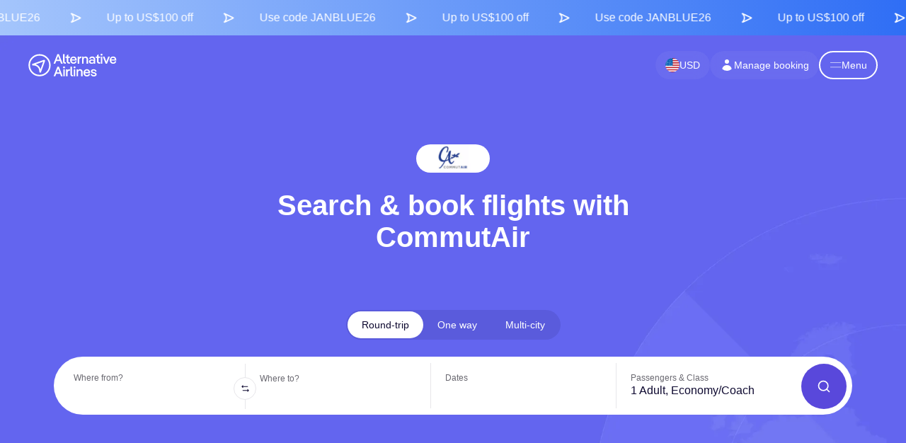

--- FILE ---
content_type: text/html; charset=UTF-8
request_url: https://www.alternativeairlines.com/commutair
body_size: 20134
content:
<!DOCTYPE html><html lang="en"><head><meta charSet="utf-8"/><meta property="og:image" content="https://n.alternativeairlines.com/images/url-preview/url-preview.jpg"/><meta property="og:image:alt" content="Alternative Airlines Preview"/><meta property="og:image:width" content="1200"/><meta property="og:image:height" content="630"/><meta name="twitter:image" content="https://n.alternativeairlines.com/images/url-preview/url-preview.jpg"/><link rel="shortcut icon" href="https://n.alternativeairlines.com/images/aatags.svg?v=2"/><link rel="preconnect" href="https://google.com"/><link rel="preconnect" href="https://stats.g.doubleclick.net"/><link rel="preconnect" href="https://widget.trustpilot.com"/><link rel="shortcut icon" href="https://n.alternativeairlines.com/images/aatags.svg?v=2"/><script id="kam-script" src="//cm52oozjdv.kameleoon.eu/kameleoon.js" async=""></script><script id="kam-setup-script" async="">
        // Duration in milliseconds to wait while the Kameleoon application file is loaded
        var kameleoonLoadingTimeout = 1000;
        window.tests = window.tests || {};
        // Initialise the global variable if it doesn't exist
        if (typeof window.kameleoonTestsStarted === 'undefined') {
            window.kameleoonTestsStarted = false;
        }
        // Check if the event listener is already added
        if (!window.kameleoonEventListenerAdded) {
            window.kameleoonEventListenerAdded = true;
            window.addEventListener('Kameleoon::Started', function() {
                window.kameleoonTestsStarted = true;
                Kameleoon.API.Data.setCustomData("Page Path", window.location.href);
            });
        }
        window.kameleoonQueue = window.kameleoonQueue || [];
        window.kameleoonStartLoadTime = new Date().getTime();
        if (! document.getElementById("kameleoonLoadingStyleSheet") && ! window.kameleoonDisplayPageTimeOut)
        {
            var kameleoonS = document.getElementsByTagName("script")[0];
            var kameleoonCc = "* { visibility: hidden !important; background-image: none !important; }";
            var kameleoonStn = document.createElement("style");
            kameleoonStn.type = "text/css";
            kameleoonStn.id = "kameleoonLoadingStyleSheet";
            if (kameleoonStn.styleSheet)
            {
                kameleoonStn.styleSheet.cssText = kameleoonCc;
            }
            else
            {
                kameleoonStn.appendChild(document.createTextNode(kameleoonCc));
            }
            kameleoonS.parentNode.insertBefore(kameleoonStn, kameleoonS);
            window.kameleoonDisplayPage = function(fromEngine)
            {
                if (!fromEngine)
                {
                    window.kameleoonTimeout = true;
                }
                if (kameleoonStn.parentNode)
                {
                    kameleoonStn.parentNode.removeChild(kameleoonStn);
                }
            };
            window.kameleoonDisplayPageTimeOut = window.setTimeout(window.kameleoonDisplayPage, kameleoonLoadingTimeout);
        }
    </script><title>CommutAir | Book Flights Online &amp; Save</title><meta name="description" content="Book CommutAir Flights ✈ now from Alternative Airlines. More Choice &amp; Better Prices. Pay in 160 currencies. We accept PayPal!"/><meta name="viewport" content="width=device-width, initial-scale=1.0"/><meta name="robots" content="index,follow"/><meta property="og:title" content="CommutAir | Book Flights Online &amp; Save"/><meta property="og:description" content="Book CommutAir Flights ✈ now from Alternative Airlines. More Choice &amp; Better Prices. Pay in 160 currencies. We accept PayPal!"/><meta property="og:type" content="website"/><meta name="twitter:card" content="summary_large_image"/><meta name="twitter:site" content="@AlternativeAir"/><script type="application/ld+json">{"@context":"http://schema.org","@id":"https://www.alternativeairlines.com/#organization","@type":"Organization","name":"Alternative Airlines","url":"https://www.alternativeairlines.com/","logo":"https://images.prismic.io/altair/ZlhZV6WtHYXtT7bP_aa-favicon.png","description":"Alternative Airlines is a unique global flight search and booking site. It tickets over 600 global airlines, including Air France, Emirates, Jetstar, easyJet and more. We offer over 40 payment options, ranging from debit cards to buy now pay later providers like Klarna and Afterpay. It is based in Gatwick, England, where the company's head office is located.","sameAs":["https://www.linkedin.com/company/alternative-airlines/","https://www.facebook.com/alternativeairlines","https://www.twitter.com/alternativeair","https://www.instagram.com/alternative.airlines/","https://www.youtube.com/@AlternativeAirlines","https://www.tiktok.com/@alternative.airlines"],"aggregateRating":[{"@type":"AggregateRating","ratingCount":"20173","ratingValue":"4.8"}]}</script><meta name="alternative-airlines:landing-page-type" content="alp"/><link rel="preload" as="image" imageSrcSet="https://n.alternativeairlines.com/_next/image?url=https%3A%2F%2Fn.alternativeairlines.com%2Fimages%2Fpages%2Fairline%2FHeroHeader%2Fbanner.jpg&amp;w=640&amp;h=undefined&amp;q=80 640w, https://n.alternativeairlines.com/_next/image?url=https%3A%2F%2Fn.alternativeairlines.com%2Fimages%2Fpages%2Fairline%2FHeroHeader%2Fbanner.jpg&amp;w=750&amp;h=undefined&amp;q=80 750w, https://n.alternativeairlines.com/_next/image?url=https%3A%2F%2Fn.alternativeairlines.com%2Fimages%2Fpages%2Fairline%2FHeroHeader%2Fbanner.jpg&amp;w=828&amp;h=undefined&amp;q=80 828w, https://n.alternativeairlines.com/_next/image?url=https%3A%2F%2Fn.alternativeairlines.com%2Fimages%2Fpages%2Fairline%2FHeroHeader%2Fbanner.jpg&amp;w=1080&amp;h=undefined&amp;q=80 1080w, https://n.alternativeairlines.com/_next/image?url=https%3A%2F%2Fn.alternativeairlines.com%2Fimages%2Fpages%2Fairline%2FHeroHeader%2Fbanner.jpg&amp;w=1200&amp;h=undefined&amp;q=80 1200w, https://n.alternativeairlines.com/_next/image?url=https%3A%2F%2Fn.alternativeairlines.com%2Fimages%2Fpages%2Fairline%2FHeroHeader%2Fbanner.jpg&amp;w=1920&amp;h=undefined&amp;q=80 1920w, https://n.alternativeairlines.com/_next/image?url=https%3A%2F%2Fn.alternativeairlines.com%2Fimages%2Fpages%2Fairline%2FHeroHeader%2Fbanner.jpg&amp;w=2048&amp;h=undefined&amp;q=80 2048w, https://n.alternativeairlines.com/_next/image?url=https%3A%2F%2Fn.alternativeairlines.com%2Fimages%2Fpages%2Fairline%2FHeroHeader%2Fbanner.jpg&amp;w=3840&amp;h=undefined&amp;q=80 3840w" imageSizes="100vw"/><meta name="next-head-count" content="25"/><link rel="canonical" href="https://www.alternativeairlines.com/commutair"/><link rel="alternate" href="https://www.alternativeairlines.com/it/commutair" hreflang="it" />
<link rel="alternate" href="https://www.alternativeairlines.com/pt/commutair" hreflang="pt" />
<link rel="alternate" href="https://www.alternativeairlines.com/es/commutair" hreflang="es" />
<link rel="alternate" href="https://www.alternativeairlines.com/fr/commutair" hreflang="fr" />
<link rel="alternate" href="https://www.alternativeairlines.com/ar/commutair" hreflang="ar" />
<link rel="alternate" href="https://www.alternativeairlines.com/commutair" hreflang="en" /><link rel="alternate" href="https://www.alternativeairlines.com/commutair" hreflang="x-default" /><link rel="preload" href="https://n.alternativeairlines.com/_next/static/css/bc984cb4b6bf3983.css" as="style"/><link rel="stylesheet" href="https://n.alternativeairlines.com/_next/static/css/bc984cb4b6bf3983.css" data-n-g=""/><link rel="preload" href="https://n.alternativeairlines.com/_next/static/css/dd8f286024389356.css" as="style"/><link rel="stylesheet" href="https://n.alternativeairlines.com/_next/static/css/dd8f286024389356.css" data-n-p=""/><link rel="preload" href="https://n.alternativeairlines.com/_next/static/css/6981fd45894deb8c.css" as="style"/><link rel="stylesheet" href="https://n.alternativeairlines.com/_next/static/css/6981fd45894deb8c.css" data-n-p=""/><link rel="preload" href="https://n.alternativeairlines.com/_next/static/css/792204d823c1c5ef.css" as="style"/><link rel="stylesheet" href="https://n.alternativeairlines.com/_next/static/css/792204d823c1c5ef.css"/><link rel="preload" href="https://n.alternativeairlines.com/_next/static/css/4be16f9cd3448beb.css" as="style"/><link rel="stylesheet" href="https://n.alternativeairlines.com/_next/static/css/4be16f9cd3448beb.css"/><link rel="preload" href="https://n.alternativeairlines.com/_next/static/css/66f08ef825be0743.css" as="style"/><link rel="stylesheet" href="https://n.alternativeairlines.com/_next/static/css/66f08ef825be0743.css"/><link rel="preload" href="https://n.alternativeairlines.com/_next/static/css/5723e699346a5cee.css" as="style"/><link rel="stylesheet" href="https://n.alternativeairlines.com/_next/static/css/5723e699346a5cee.css"/><link rel="preload" href="https://n.alternativeairlines.com/_next/static/css/008b59c7549e3a1d.css" as="style"/><link rel="stylesheet" href="https://n.alternativeairlines.com/_next/static/css/008b59c7549e3a1d.css"/><link rel="preload" href="https://n.alternativeairlines.com/_next/static/css/fa2891208fe270d2.css" as="style"/><link rel="stylesheet" href="https://n.alternativeairlines.com/_next/static/css/fa2891208fe270d2.css"/><link rel="preload" href="https://n.alternativeairlines.com/_next/static/css/f441fbaa279ff0ed.css" as="style"/><link rel="stylesheet" href="https://n.alternativeairlines.com/_next/static/css/f441fbaa279ff0ed.css"/><link rel="preload" href="https://n.alternativeairlines.com/_next/static/css/5fc2d9e734fb4faf.css" as="style"/><link rel="stylesheet" href="https://n.alternativeairlines.com/_next/static/css/5fc2d9e734fb4faf.css"/><link rel="preload" href="https://n.alternativeairlines.com/_next/static/css/c114aa6fd0568d16.css" as="style"/><link rel="stylesheet" href="https://n.alternativeairlines.com/_next/static/css/c114aa6fd0568d16.css"/><link rel="preload" href="https://n.alternativeairlines.com/_next/static/css/7616c0568b317b84.css" as="style"/><link rel="stylesheet" href="https://n.alternativeairlines.com/_next/static/css/7616c0568b317b84.css"/><link rel="preload" href="https://n.alternativeairlines.com/_next/static/css/6ff7e625eefcaa7a.css" as="style"/><link rel="stylesheet" href="https://n.alternativeairlines.com/_next/static/css/6ff7e625eefcaa7a.css"/><noscript data-n-css=""></noscript><script defer="" nomodule="" src="https://n.alternativeairlines.com/_next/static/chunks/polyfills-c67a75d1b6f99dc8.js"></script><script data-partytown-config="">
            partytown = {
              lib: "https://n.alternativeairlines.com/_next/static/~partytown/"
            };
          </script><script data-partytown="">!(function(w,p,f,c){if(!window.crossOriginIsolated && !navigator.serviceWorker) return;c=w[p]=w[p]||{};c[f]=(c[f]||[])})(window,'partytown','forward');/* Partytown 0.8.2 - MIT builder.io */
!function(t,e,n,i,o,r,a,s,d,c,l,p){function u(){p||(p=1,"/"==(a=(r.lib||"/~partytown/")+(r.debug?"debug/":""))[0]&&(d=e.querySelectorAll('script[type="text/partytown"]'),i!=t?i.dispatchEvent(new CustomEvent("pt1",{detail:t})):(s=setTimeout(f,1e4),e.addEventListener("pt0",w),o?h(1):n.serviceWorker?n.serviceWorker.register(a+(r.swPath||"partytown-sw.js"),{scope:a}).then((function(t){t.active?h():t.installing&&t.installing.addEventListener("statechange",(function(t){"activated"==t.target.state&&h()}))}),console.error):f())))}function h(t){c=e.createElement(t?"script":"iframe"),t||(c.style.display="block",c.style.width="0",c.style.height="0",c.style.border="0",c.style.visibility="hidden",c.setAttribute("aria-hidden",!0)),c.src=a+"partytown-"+(t?"atomics.js?v=0.8.2":"sandbox-sw.html?"+Date.now()),e.querySelector(r.sandboxParent||"body").appendChild(c)}function f(n,o){for(w(),i==t&&(r.forward||[]).map((function(e){delete t[e.split(".")[0]]})),n=0;n<d.length;n++)(o=e.createElement("script")).innerHTML=d[n].innerHTML,o.nonce=r.nonce,e.head.appendChild(o);c&&c.parentNode.removeChild(c)}function w(){clearTimeout(s)}r=t.partytown||{},i==t&&(r.forward||[]).map((function(e){l=t,e.split(".").map((function(e,n,i){l=l[i[n]]=n+1<i.length?"push"==i[n+1]?[]:l[i[n]]||{}:function(){(t._ptf=t._ptf||[]).push(i,arguments)}}))})),"complete"==e.readyState?u():(t.addEventListener("DOMContentLoaded",u),t.addEventListener("load",u))}(window,document,navigator,top,window.crossOriginIsolated);</script><script src="https://www.dwin1.com/28351.js" id="dwin1" async="" type="text/partytown" data-nscript="worker"></script><script defer="" src="https://n.alternativeairlines.com/_next/static/chunks/2679-a260e5f8fffaed1b.js"></script><script defer="" src="https://n.alternativeairlines.com/_next/static/chunks/2394.fe6c9da45038dc96.js"></script><script defer="" src="https://n.alternativeairlines.com/_next/static/chunks/2426-d34e5b48063a163c.js"></script><script defer="" src="https://n.alternativeairlines.com/_next/static/chunks/4395.3b34a01b6c28c839.js"></script><script defer="" src="https://n.alternativeairlines.com/_next/static/chunks/8143.19e30db928db0f05.js"></script><script defer="" src="https://n.alternativeairlines.com/_next/static/chunks/2090.bfcd4add4e5784e0.js"></script><script defer="" src="https://n.alternativeairlines.com/_next/static/chunks/4345.2ec1fc4093b28c13.js"></script><script defer="" src="https://n.alternativeairlines.com/_next/static/chunks/3378-ab5b202eb8c07fd2.js"></script><script defer="" src="https://n.alternativeairlines.com/_next/static/chunks/6858-d49ed950013a7900.js"></script><script defer="" src="https://n.alternativeairlines.com/_next/static/chunks/1033-1d28504ac8e151dc.js"></script><script defer="" src="https://n.alternativeairlines.com/_next/static/chunks/5843-28fa28afda8ea6e8.js"></script><script defer="" src="https://n.alternativeairlines.com/_next/static/chunks/925-d37d5407d7ab80d4.js"></script><script defer="" src="https://n.alternativeairlines.com/_next/static/chunks/4821-d8e87e17264b57d5.js"></script><script defer="" src="https://n.alternativeairlines.com/_next/static/chunks/7787-04fb64abc5de87cc.js"></script><script defer="" src="https://n.alternativeairlines.com/_next/static/chunks/3892.b84569817b997c4b.js"></script><script defer="" src="https://n.alternativeairlines.com/_next/static/chunks/6511.025e75ec73752bb9.js"></script><script defer="" src="https://n.alternativeairlines.com/_next/static/chunks/5039.2caa3bc6b3cf9a17.js"></script><script defer="" src="https://n.alternativeairlines.com/_next/static/chunks/7939.c88c0a51dfafd374.js"></script><script src="https://n.alternativeairlines.com/_next/static/chunks/webpack-d9d2d68c39e02f59.js" defer=""></script><script src="https://n.alternativeairlines.com/_next/static/chunks/framework-3236775a9ca336a2.js" defer=""></script><script src="https://n.alternativeairlines.com/_next/static/chunks/main-a9e586e7ff27d5dc.js" defer=""></script><script src="https://n.alternativeairlines.com/_next/static/chunks/pages/_app-a15b954cfe1f6430.js" defer=""></script><script src="https://n.alternativeairlines.com/_next/static/chunks/120-f3e37f581ffac17d.js" defer=""></script><script src="https://n.alternativeairlines.com/_next/static/chunks/9838-ff6a427449f799ca.js" defer=""></script><script src="https://n.alternativeairlines.com/_next/static/chunks/2016-2e4a98db6e77cb41.js" defer=""></script><script src="https://n.alternativeairlines.com/_next/static/chunks/4677-5ad98520567b5b03.js" defer=""></script><script src="https://n.alternativeairlines.com/_next/static/chunks/4408-9de45b8e3745946e.js" defer=""></script><script src="https://n.alternativeairlines.com/_next/static/chunks/7886-ddfa48ab1d36b85a.js" defer=""></script><script src="https://n.alternativeairlines.com/_next/static/chunks/6684-7b78ec90392b669c.js" defer=""></script><script src="https://n.alternativeairlines.com/_next/static/chunks/5600-c1aba76d1ca24c27.js" defer=""></script><script src="https://n.alternativeairlines.com/_next/static/chunks/pages/aa/airline/%5BaaAirlineSlug%5D-c06a1e1261a66ba6.js" defer=""></script><script src="https://n.alternativeairlines.com/_next/static/E8HYPIGkoFFPSg1XfYq8D/_buildManifest.js" defer=""></script><script src="https://n.alternativeairlines.com/_next/static/E8HYPIGkoFFPSg1XfYq8D/_ssgManifest.js" defer=""></script><script data-cfasync="false" nonce="de6f66f4-6977-488b-9fd7-07236cbce866">try{(function(w,d){!function(j,k,l,m){if(j.zaraz)console.error("zaraz is loaded twice");else{j[l]=j[l]||{};j[l].executed=[];j.zaraz={deferred:[],listeners:[]};j.zaraz._v="5874";j.zaraz._n="de6f66f4-6977-488b-9fd7-07236cbce866";j.zaraz.q=[];j.zaraz._f=function(n){return async function(){var o=Array.prototype.slice.call(arguments);j.zaraz.q.push({m:n,a:o})}};for(const p of["track","set","debug"])j.zaraz[p]=j.zaraz._f(p);j.zaraz.init=()=>{var q=k.getElementsByTagName(m)[0],r=k.createElement(m),s=k.getElementsByTagName("title")[0];s&&(j[l].t=k.getElementsByTagName("title")[0].text);j[l].x=Math.random();j[l].w=j.screen.width;j[l].h=j.screen.height;j[l].j=j.innerHeight;j[l].e=j.innerWidth;j[l].l=j.location.href;j[l].r=k.referrer;j[l].k=j.screen.colorDepth;j[l].n=k.characterSet;j[l].o=(new Date).getTimezoneOffset();if(j.dataLayer)for(const t of Object.entries(Object.entries(dataLayer).reduce((u,v)=>({...u[1],...v[1]}),{})))zaraz.set(t[0],t[1],{scope:"page"});j[l].q=[];for(;j.zaraz.q.length;){const w=j.zaraz.q.shift();j[l].q.push(w)}r.defer=!0;for(const x of[localStorage,sessionStorage])Object.keys(x||{}).filter(z=>z.startsWith("_zaraz_")).forEach(y=>{try{j[l]["z_"+y.slice(7)]=JSON.parse(x.getItem(y))}catch{j[l]["z_"+y.slice(7)]=x.getItem(y)}});r.referrerPolicy="origin";r.src="/cdn-cgi/zaraz/s.js?z="+btoa(encodeURIComponent(JSON.stringify(j[l])));q.parentNode.insertBefore(r,q)};["complete","interactive"].includes(k.readyState)?zaraz.init():j.addEventListener("DOMContentLoaded",zaraz.init)}}(w,d,"zarazData","script");window.zaraz._p=async d$=>new Promise(ea=>{if(d$){d$.e&&d$.e.forEach(eb=>{try{const ec=d.querySelector("script[nonce]"),ed=ec?.nonce||ec?.getAttribute("nonce"),ee=d.createElement("script");ed&&(ee.nonce=ed);ee.innerHTML=eb;ee.onload=()=>{d.head.removeChild(ee)};d.head.appendChild(ee)}catch(ef){console.error(`Error executing script: ${eb}\n`,ef)}});Promise.allSettled((d$.f||[]).map(eg=>fetch(eg[0],eg[1])))}ea()});zaraz._p({"e":["(function(w,d){})(window,document)"]});})(window,document)}catch(e){throw fetch("/cdn-cgi/zaraz/t"),e;};</script></head><body><div id="__next"><noscript><iframe src="https://www.googletagmanager.com/ns.html?id=GTM-PBBF72" height="0" width="0" style="display:none;visibility:hidden"></iframe></noscript><div><a href="#flight-search" class="Header_skip__Ndjev">Skip to flight search</a><a href="#main-content" class="Header_skip__Ndjev">Skip to main content</a></div><div id="header" dir="ltr"><div class="Header_container__YUy1r" id="header"><div class="Header_header__0UZM9 Header_embeddedHeader__rbTy4"><a href="https://www.alternativeairlines.com/" aria-label="Home"><svg width="146" height="38" viewBox="0 0 146 38" fill="none" xmlns="http://www.w3.org/2000/svg" class="Header_logo__6nQsH"><g clip-path="url(#logo_svg__clip0_41_5874)" fill="#0E0930"><path d="M51.498 10.022L49.2 3.94 46.9 10.022h4.597zm-7.053 6.534H41.72L47.96.784h2.546l6.264 15.772h-2.816l-1.645-4.326H46.09l-1.645 4.326zM61.844 14.393v2.163h-1.307c-2.095 0-3.2-1.284-3.2-3.267V.784h2.502v12.348c0 .81.338 1.261 1.126 1.261h.879zM63.461 7.093h-2.14v-2.05h2.14V2.699l2.479-1.442v3.786h2.636v2.05H65.94v5.565c0 1.127.45 1.735 1.42 1.735h1.216v2.163h-1.487c-2.366 0-3.628-1.487-3.628-3.74V7.093zM71.593 9.572h5.745c-.316-1.848-1.374-2.704-2.816-2.704-1.555 0-2.614.924-2.93 2.704zm8.29 1.78h-8.38c.18 2.23 1.396 3.29 3.064 3.29 1.441 0 2.546-.632 3.2-2.322l2.117.812c-.969 2.59-2.997 3.672-5.272 3.672-3.29 0-5.633-2.41-5.633-6.016 0-3.605 2.32-5.993 5.565-5.993 3.132 0 5.362 2.388 5.362 5.926 0 .203 0 .428-.022.63zM87.673 4.795v2.659h-1.172c-1.465 0-2.5 1.149-2.5 2.996v6.106h-2.502V5.043h2.502v1.802c.653-1.397 1.734-2.05 3.041-2.05h.631zM98.666 9.234v7.322h-2.501V9.64c0-1.645-.97-2.636-2.32-2.636-1.556 0-2.66 1.036-2.66 2.749v6.804h-2.501V5.043h2.501v1.622c.721-1.33 1.96-1.87 3.312-1.87 2.411 0 4.169 1.757 4.169 4.439zM107.982 13.222c0-1.127-1.104-1.735-2.658-1.735-1.533 0-2.682.585-2.682 1.735 0 1.126 1.149 1.712 2.682 1.712 1.554 0 2.658-.608 2.658-1.712zm2.434-3.876v7.21h-2.344V15.43c-.699.901-1.915 1.374-3.493 1.374-2.591 0-4.505-1.307-4.505-3.56 0-2.23 1.96-3.582 4.663-3.582 1.42 0 2.524.405 3.2 1.126V9.594c0-1.802-1.126-2.568-2.681-2.568-1.397 0-2.366.766-2.772 2.005l-2.095-.834c.699-2.343 2.659-3.402 4.957-3.402 2.658 0 5.07 1.397 5.07 4.551zM113.31 7.093h-2.14v-2.05h2.14V2.699l2.479-1.442v3.786h2.636v2.05h-2.636v5.565c0 1.127.451 1.735 1.42 1.735h1.216v2.163h-1.487c-2.366 0-3.628-1.487-3.628-3.74V7.093zM119.583 5.043h2.501v11.513h-2.501V5.043zm-.383-3.245c0-.969.72-1.577 1.667-1.577.924 0 1.645.608 1.645 1.577 0 .97-.721 1.555-1.645 1.555-.947 0-1.667-.586-1.667-1.555zM125.72 5.043l3.064 8.156 3.042-8.156h2.659l-4.552 11.513h-2.343l-4.596-11.513h2.726zM136.976 9.572h5.746c-.315-1.848-1.374-2.704-2.817-2.704-1.554 0-2.613.924-2.929 2.704zm8.292 1.78h-8.381c.18 2.23 1.396 3.29 3.064 3.29 1.441 0 2.546-.632 3.199-2.322l2.118.812c-.969 2.59-2.996 3.672-5.272 3.672-3.29 0-5.633-2.41-5.633-6.016 0-3.605 2.321-5.993 5.565-5.993 3.132 0 5.362 2.388 5.362 5.926 0 .203 0 .428-.022.63zM51.498 30.98L49.2 24.898 46.9 30.981h4.597zm-7.053 6.535H41.72l6.241-15.772h2.546l6.264 15.772h-2.816l-1.645-4.326H46.09l-1.645 4.326zM57.678 26.001h2.5v11.514h-2.5V26zm-.383-3.244c0-.97.72-1.578 1.667-1.578.924 0 1.645.609 1.645 1.578 0 .968-.721 1.554-1.645 1.554-.946 0-1.667-.585-1.667-1.554zM68.488 25.753v2.66h-1.171c-1.465 0-2.501 1.148-2.501 2.996v6.106h-2.501V26h2.5v1.803c.654-1.397 1.736-2.05 3.042-2.05h.631zM74.017 35.352v2.163H72.71c-2.095 0-3.2-1.285-3.2-3.267V21.743h2.502V34.09c0 .811.338 1.262 1.126 1.262h.88zM74.988 26.001h2.5v11.514h-2.5V26zm-.383-3.244c0-.97.72-1.578 1.667-1.578.924 0 1.645.609 1.645 1.578 0 .968-.72 1.554-1.645 1.554-.946 0-1.667-.585-1.667-1.554zM89.606 30.192v7.323h-2.501v-6.917c0-1.645-.969-2.637-2.32-2.637-1.555 0-2.66 1.037-2.66 2.75v6.804h-2.5V26h2.5v1.622c.721-1.329 1.96-1.87 3.312-1.87 2.412 0 4.169 1.758 4.169 4.44zM93.68 30.53h5.744c-.315-1.848-1.373-2.704-2.816-2.704-1.554 0-2.614.924-2.929 2.704zm8.291 1.78h-8.382c.18 2.23 1.397 3.29 3.064 3.29 1.442 0 2.547-.631 3.2-2.321l2.118.811c-.969 2.591-2.997 3.673-5.273 3.673-3.289 0-5.633-2.411-5.633-6.016s2.321-5.994 5.566-5.994c3.132 0 5.363 2.389 5.363 5.926 0 .203 0 .428-.023.631zM102.865 34l2.028-.654c.361 1.623 1.622 2.366 3.109 2.366 1.442 0 2.344-.54 2.344-1.329 0-.766-.699-1.127-2.254-1.487l-1.127-.293c-2.591-.631-3.672-1.758-3.672-3.492 0-1.983 1.758-3.335 4.462-3.335 2.545 0 4.551 1.307 4.866 3.695l-2.095.518c-.271-1.554-1.397-2.14-2.771-2.14-1.24 0-2.051.495-2.051 1.216 0 .857.946 1.172 2.321 1.51l1.149.27c2.411.609 3.582 1.713 3.582 3.448 0 2.028-1.87 3.47-4.731 3.47-2.411 0-4.529-1.127-5.16-3.763zM12.119 17.695c1.462.434 3.011 1.16 4.398 2.363 1.702 1.477 2.897 3.434 3.575 5.85l4.535-12.622-12.508 4.41zm8.565 13.756l-2.36-.403c-.028-4.131-1.167-7.207-3.385-9.14-3.36-2.928-8.196-2.334-8.244-2.328L6.13 17.23l20.103-7.088L27.78 11.7l-7.097 19.752z"></path><path d="M18.546 35.015h.012c4.224 0 8.195-1.643 11.184-4.628a15.724 15.724 0 004.643-11.189c.006-8.727-7.09-15.833-15.817-15.839h-.012A15.723 15.723 0 007.373 7.987a15.724 15.724 0 00-4.644 11.189c-.006 8.728 7.09 15.833 15.817 15.84zm.012 2.432h-.013a18.14 18.14 0 01-12.908-5.358 18.14 18.14 0 01-5.34-12.915A18.14 18.14 0 015.654 6.266 18.14 18.14 0 0118.556.927h.014a18.141 18.141 0 0112.908 5.358A18.14 18.14 0 0136.817 19.2a18.14 18.14 0 01-5.357 12.908 18.14 18.14 0 01-12.902 5.339z"></path></g><defs><clipPath id="logo_svg__clip0_41_5874"><path fill="#fff" d="M0 0h145.809v38H0z"></path></clipPath></defs></svg></a><nav class="Header_buttons__p56Ml"><svg xmlns="http://www.w3.org/2000/svg" viewBox="0 0 27 27" class="LoadingAnimation_spinnerIos__vtkhK"><line class="LoadingAnimation_line__tzl6D" x1="13.5" y1="2" x2="13.5" y2="7" style="opacity:0"></line><line class="LoadingAnimation_line__tzl6D" x1="21.63" y1="5.37" x2="18.1" y2="8.9" style="opacity:0.1428571429"></line><line class="LoadingAnimation_line__tzl6D" x1="25" y1="13.5" x2="20" y2="13.5" style="opacity:0.2857142857"></line><line class="LoadingAnimation_line__tzl6D" x1="21.63" y1="21.63" x2="18.1" y2="18.1" style="opacity:0.4285714286"></line><line class="LoadingAnimation_line__tzl6D" x1="13.5" y1="20" x2="13.5" y2="25" style="opacity:0.5714285714"></line><line class="LoadingAnimation_line__tzl6D" x1="8.9" y1="18.1" x2="5.37" y2="21.63" style="opacity:0.7142857143"></line><line class="LoadingAnimation_line__tzl6D" x1="7" y1="13.5" x2="2" y2="13.5" style="opacity:0.8571428571"></line><line class="LoadingAnimation_line__tzl6D" x1="8.9" y1="8.9" x2="5.37" y2="5.37" style="opacity:1"></line></svg><a class="Header_mmbButton__gift1" href="/my/manage-booking"><svg width="20" height="20" viewBox="0 0 20 20" fill="none" xmlns="http://www.w3.org/2000/svg"><path d="M10 8a3 3 0 100-6 3 3 0 000 6zm-6.535 6.493a1.23 1.23 0 00.41 1.412A9.957 9.957 0 0010 18c2.31 0 4.438-.784 6.131-2.1.43-.333.604-.903.408-1.41a7.001 7.001 0 00-13.074.003z" fill="currentColor"></path></svg>Manage booking</a><div class="Header_menuButton__E2m_J" role="button" tabindex="0" aria-label="Menu button"><svg viewBox="0 0 10 10"><line x1="0" y1="7" x2="24" y2="7"></line><line x1="0" y1="17" x2="24" y2="17"></line></svg></div></nav></div></div></div><div><div style="background-color:#F6F6F7;display:flex;flex-direction:column;align-items:center"><div id="hero-header" class="hero_header_heroWrapper__QnyMr"><div class="hero_header_hero__hWTF_"><div class="hero_header_image__Yfe0B"><span style="box-sizing:border-box;display:block;overflow:hidden;width:initial;height:initial;background:none;opacity:1;border:0;margin:0;padding:0;position:absolute;top:0;left:0;bottom:0;right:0"><img alt="Airline banner image" sizes="100vw" srcSet="https://n.alternativeairlines.com/_next/image?url=https%3A%2F%2Fn.alternativeairlines.com%2Fimages%2Fpages%2Fairline%2FHeroHeader%2Fbanner.jpg&amp;w=640&amp;h=undefined&amp;q=80 640w, https://n.alternativeairlines.com/_next/image?url=https%3A%2F%2Fn.alternativeairlines.com%2Fimages%2Fpages%2Fairline%2FHeroHeader%2Fbanner.jpg&amp;w=750&amp;h=undefined&amp;q=80 750w, https://n.alternativeairlines.com/_next/image?url=https%3A%2F%2Fn.alternativeairlines.com%2Fimages%2Fpages%2Fairline%2FHeroHeader%2Fbanner.jpg&amp;w=828&amp;h=undefined&amp;q=80 828w, https://n.alternativeairlines.com/_next/image?url=https%3A%2F%2Fn.alternativeairlines.com%2Fimages%2Fpages%2Fairline%2FHeroHeader%2Fbanner.jpg&amp;w=1080&amp;h=undefined&amp;q=80 1080w, https://n.alternativeairlines.com/_next/image?url=https%3A%2F%2Fn.alternativeairlines.com%2Fimages%2Fpages%2Fairline%2FHeroHeader%2Fbanner.jpg&amp;w=1200&amp;h=undefined&amp;q=80 1200w, https://n.alternativeairlines.com/_next/image?url=https%3A%2F%2Fn.alternativeairlines.com%2Fimages%2Fpages%2Fairline%2FHeroHeader%2Fbanner.jpg&amp;w=1920&amp;h=undefined&amp;q=80 1920w, https://n.alternativeairlines.com/_next/image?url=https%3A%2F%2Fn.alternativeairlines.com%2Fimages%2Fpages%2Fairline%2FHeroHeader%2Fbanner.jpg&amp;w=2048&amp;h=undefined&amp;q=80 2048w, https://n.alternativeairlines.com/_next/image?url=https%3A%2F%2Fn.alternativeairlines.com%2Fimages%2Fpages%2Fairline%2FHeroHeader%2Fbanner.jpg&amp;w=3840&amp;h=undefined&amp;q=80 3840w" src="https://n.alternativeairlines.com/_next/image?url=https%3A%2F%2Fn.alternativeairlines.com%2Fimages%2Fpages%2Fairline%2FHeroHeader%2Fbanner.jpg&amp;w=3840&amp;h=undefined&amp;q=80" decoding="async" data-nimg="fill" style="position:absolute;top:0;left:0;bottom:0;right:0;box-sizing:border-box;padding:0;border:none;margin:auto;display:block;width:0;height:0;min-width:100%;max-width:100%;min-height:100%;max-height:100%;object-fit:cover"/></span></div><div class="hero_header_banner__SdpnT"><img class="hero_header_logo__ElBUI" src="https://altair.cdn.prismic.io/altair/6788fba6-cb9a-46da-b921-5e62cd775da0_CommutAir+logo.svg?auto=compress,format" alt="CommutAir logo" height="40"/><h1 class="hero_header_title__hmzq_">Search &amp; book flights with CommutAir</h1></div><div class="HorizontalFlightSearch_wrapper__tXwxZ" id="flight-search" dir="ltr"><div class="HorizontalFlightSearch_container__RVhuN"><div class="HorizontalFlightSearch_loading__WlgeK" id="flight-search"><div class="TripTypes_buttonsWrapper__O5ucC"><div class="TripTypes_buttons__rVNWk"><button class="TripTypes_button__4HzkR TripTypes_button--active__84QyY" type="button">Round-trip</button><button class="TripTypes_button__4HzkR" type="button">One way</button><button class="TripTypes_button__4HzkR" type="button">Multi-city</button></div></div><div class="Collapse_container__b8tZ3" style="overflow:visible"><div><div class="HorizontalFlightSearch_inner__v18wS HorizontalFlightSearch_inner--standard__sN3_r" dir="ltr"><div class="HorizontalFlightSearch_row__3maZ1 HorizontalFlightSearch_row--airports__1Js1q"><div class="HorizontalFlightSearch_col__f_ElC"><div class="Inputs_input__gSCDv HorizontalFlightSearch_input__FisR0" tabindex="0"><div class="Inputs_row__pnlIe"><div class="Inputs_col__mZfV_"><div class="Inputs_input__placeholder___r5Tt">Where from?</div><div class="Inputs_inputValue__zafmL undefined" dir="ltr"><span translate="no"></span></div></div></div><div></div></div></div><div class="HorizontalFlightSearch_swap__9pfyZ" dir="ltr"><svg width="11" height="10" viewBox="0 0 11 10" fill="none" xmlns="http://www.w3.org/2000/svg"><path d="M2.52 1.354a.5.5 0 10-.707-.708L.48 1.98a.5.5 0 000 .707L1.813 4.02a.5.5 0 00.707-.707l-.48-.48h6.793a.5.5 0 100-1H2.04l.48-.48zM8.48 5.98a.5.5 0 000 .707l.48.48H2.167a.5.5 0 100 1H8.96l-.48.48a.5.5 0 10.707.707L10.52 8.02a.5.5 0 000-.707L9.187 5.98a.5.5 0 00-.707 0z" fill="currentColor"></path></svg></div><div class="HorizontalFlightSearch_col__f_ElC"><div class="Inputs_input__gSCDv HorizontalFlightSearch_input__FisR0" tabindex="0"><div class="Inputs_row__pnlIe"><div class="Inputs_col__mZfV_"><div class="Inputs_input__placeholder___r5Tt">Where to?</div><div class="Inputs_inputValue__zafmL undefined" dir="ltr"><span translate="no"></span></div></div></div><div></div></div></div></div><div class="HorizontalFlightSearch_row__3maZ1 HorizontalFlightSearch_row--dates__iOHJn"><div class="HorizontalFlightSearch_col__f_ElC HorizontalFlightSearch_colDate__6vL65"><div><div class="Inputs_input__gSCDv HorizontalFlightSearch_input__FisR0" tabindex="0"><div class="Inputs_input__placeholder___r5Tt" data-notranslate="true">Dates</div><div class="Inputs_inputValue__zafmL Inputs_inputLast__hbXCG undefined" dir="ltr"><span dir="ltr"></span></div></div></div></div><div class="HorizontalFlightSearch_col__f_ElC"><div class="Inputs_input__gSCDv HorizontalFlightSearch_input__FisR0" tabindex="0"><div class="Inputs_input__placeholder___r5Tt" data-notranslate="true">Passengers &amp; Class</div><div class="Inputs_inputValue__zafmL Inputs_inputLast__hbXCG" dir="ltr"><span dir="ltr"></span></div></div></div></div><div class="HorizontalFlightSearch_row__3maZ1 HorizontalFlightSearch_row--submit__PPu_I"><div class="HorizontalFlightSearch_col__f_ElC"><button class="NewButton_button__Br6KV NewButton_md__lBSI4 NewButton_dark-purple__bY0pS HorizontalFlightSearch_submit__Pwl4r" role="button" tabindex="0" type="submit">Search flights</button></div></div></div></div></div></div></div></div></div><div class="hero_header_featuresWrapper__QxKl3"><div class="hero_header_featuresContainer__S87qT"><div class="hero_header_featureItem__s0Uup"><svg width="21" height="20" viewBox="0 0 21 20" fill="none" xmlns="http://www.w3.org/2000/svg" class="hero_header_featureIcon__jdhTz"><path d="M3.292 11.25l8.75-9.375-1.875 6.875h6.875l-8.75 9.375 1.875-6.875H3.292z" stroke="#5948DB" stroke-width="1.5" stroke-linecap="round" stroke-linejoin="round"></path></svg><span class="hero_header_featureText__CxOGT">Instant booking confirmation</span></div><div class="hero_header_featureItem__s0Uup"><svg width="20" height="20" viewBox="0 0 20 20" fill="none" xmlns="http://www.w3.org/2000/svg" class="hero_header_featureIcon__jdhTz"><path d="M15.303 15.303A7.5 7.5 0 004.697 4.697m10.606 10.606A7.5 7.5 0 114.697 4.697m10.606 10.606L4.697 4.697" stroke="#5948DB" stroke-width="1.5" stroke-linecap="round" stroke-linejoin="round"></path></svg><span class="hero_header_featureText__CxOGT">Cancellation Protection available</span></div><div class="hero_header_featureItem__s0Uup"><svg width="21" height="20" viewBox="0 0 21 20" fill="none" xmlns="http://www.w3.org/2000/svg" class="hero_header_featureIcon__jdhTz"><path d="M2.208 5.625c0 6.903 5.597 12.5 12.5 12.5h1.875a1.875 1.875 0 001.875-1.875v-1.143a.937.937 0 00-.71-.91l-3.685-.921a.937.937 0 00-.978.347l-.808 1.078a.884.884 0 01-1.009.316 10.03 10.03 0 01-5.952-5.952.884.884 0 01.317-1.008l1.077-.809a.936.936 0 00.348-.977l-.922-3.686a.937.937 0 00-.91-.71H4.084A1.875 1.875 0 002.208 3.75v1.875z" stroke="#5948DB" stroke-width="1.5" stroke-linecap="round" stroke-linejoin="round"></path></svg><span class="hero_header_featureText__CxOGT">Expert customer service</span></div></div></div></div><div class="description_wrapper__lwQgN"><section class="description_container__gbcR4"><div class="description_innerContainer__BkFcA"><div class="description_title__OU53w"><h2>Buy <strong>CommutAir </strong>flights with Alternative Airlines</h2></div><div class="description_text__e6ujJ" id="description"><div class="RichText_richText__EdBm8 Text_text__I2GnQ" data-localize-isolate="true"><p>CommutAir was founded in 1989, it is owned by Champlain Enterprises and <a href="/united-airlines">United Airlines</a>. The airline operates flights on behalf of <a href="/united-express">United Express</a>, who is a subsidiary airline of United Airlines. It flies with the United livery on their routes and it solely serves United Express.</p><p>Over 1000 weekly flights are served in over 50 destinations with the airline&#x27;s efficient regional jets - ERJ-145. Originally, Cleveland Hopkins International Airport was their hub until United Airlines decided to withdraw from its Cleveland hub. Currently, the airline is based at Newark Liberty International Airport and Washington Dulles International Airport.</p></div></div></div></section></div><section class="airline_info_container__SZMme"><div class="airline_info_innerContainer__mS5Bc"><div class="airline_info_title__O_BNq"><h2>Baggage Policy</h2></div><div class="airline_info_content__InWUF RichText_richText__EdBm8"><div class="RichText_richText__EdBm8 Text_text__I2GnQ" data-localize-isolate="true"><p>CommutAir has a different baggage policy for carry-on and checked baggage policy.</p></div><div><h3>Carry-on Baggage</h3><div class="RichText_richText__EdBm8 Text_text__I2GnQ" data-localize-isolate="true"><p>The ERJ-145 aircraft has smaller cabin space, so some larger carry-on items may not fit in the overhead lockers or under the seat. Therefore, passengers are advised to bring smaller carry-on bags or personal items onboard.</p><p>The airline may offer to check passenger&#x27;s carry-on items for free, depending on availability. Please check with the airline on check-in.</p><p>Prohibited items must not be transported on carry-on baggage and they&#x27;d be confiscated by airport security at the security check.</p></div></div><div><h3>Checked Baggage</h3><div class="RichText_richText__EdBm8 Text_text__I2GnQ" data-localize-isolate="true"><p>There is no free baggage allowance on United Express flights and baggage must not weigh over 50lbs (23kg).</p><p>Excess baggage can be added to the booking when booking with Alternative Airlines, or contact our customer service team for more information. The airline has the right to accept any checked baggage that is not compliant with the airline policy.</p></div></div></div></div></section><section class="airline_info_container__SZMme"><div class="airline_info_innerContainer__mS5Bc"><div class="airline_info_title__O_BNq"><h2>Cabin Classes</h2></div><div class="airline_info_content__InWUF RichText_richText__EdBm8"><div class="RichText_richText__EdBm8 Text_text__I2GnQ" data-localize-isolate="true"><p>There is on one seating class available: Standard (Economy). There are up to 30 seats on the aircraft. All seats have padded headrests, with ample storage in the overhead bins above the seats. The flights are only short, as the airline only operates regional flights, so facilities and services are limited onboard the flight.</p></div></div></div></section><section class="airline_info_container__SZMme"><div class="airline_info_innerContainer__mS5Bc"><div class="airline_info_title__O_BNq"><h2>Check-In</h2></div><div class="airline_info_content__InWUF RichText_richText__EdBm8"><div class="RichText_richText__EdBm8 Text_text__I2GnQ" data-localize-isolate="true"><p>As CommutAir is solely an operator for United Express flights, check-in will be done by the United Express personnel too.</p></div><div><h3>Online Check-in</h3><div class="RichText_richText__EdBm8 Text_text__I2GnQ" data-localize-isolate="true"><p>Online check-in is available via the United official page.</p><p>Check-in is open 24 hours before the flight. Passengers should prepare the travel document details and booking reference for online check-in. The boarding pass will be available once check-in is completed.</p><p>Passengers are advised to check-in online as it&#x27;d save time checking in at the airport. Any passengers who don&#x27;t check-in online must check-in at the airport.</p></div></div><div><h3>Airport Check-in</h3><div class="RichText_richText__EdBm8 Text_text__I2GnQ" data-localize-isolate="true"><p>Airport check-in closes between 30 to 45 minutes depending on the departing airport and whether passengers have luggage to check-in.</p><p>Check-in is available via the self-service kiosk or the check-in counters at the airport.</p><p>All passengers must check-in before the check-in deadline or the airline reserves the right to deny the passenger to board the aircraft. At Alternative Airlines, we recommend passengers to arrive at the airport two hours before the check-in deadline. They should also report to the airline check-in counters when they arrive at the airport.</p></div></div></div></div></section><section class="airline_info_container__SZMme"><div class="airline_info_innerContainer__mS5Bc"><div class="airline_info_title__O_BNq"><h2>Airline Alliance</h2></div><div class="airline_info_content__InWUF RichText_richText__EdBm8"><div class="RichText_richText__EdBm8 Text_text__I2GnQ" data-localize-isolate="true"><p>CommutAir isn&#x27;t part of any airline alliance. However, United Express / United Airlines passengers travelling on CommutAir operated flights will be able to earn United Airlines frequent flyer member points and enjoy <a href="/star-alliance">Star Alliance</a> member benefits.</p></div></div></div></section><section class="airline_info_container__SZMme"><div class="airline_info_innerContainer__mS5Bc"><div class="airline_info_title__O_BNq"><h2>Frequent Flyer Program</h2></div><div class="airline_info_content__InWUF RichText_richText__EdBm8"><div class="RichText_richText__EdBm8 Text_text__I2GnQ" data-localize-isolate="true"><p>CommutAir doesn&#x27;t offer a frequent flyer programme but passengers who bought their tickets at <a href="/united-airlines">United Airlines</a> can still earn the United MileagePlus points and redeem their benefits there.</p></div></div></div></section><div class="destinations_wrapper__ZrOkp"><section class="destinations_container__xwkic"><div class="destinations_innerContainer__I5akX"><img class="destinations_flags__GxU2_" src="https://n.alternativeairlines.com/images/pages/airline/Destinations/countries.svg" alt="Country flags" width="152" height="56"/><h2 class="destinations_title__dv32s">Destinations that CommutAir flies to</h2><div class="destinations_text__91W1W" data-localize-isolate="true"><p>As of June 2019, the airline flies to over 50 destinations within the United States, Canada and Mexico. These destinations are all on the East of the region.</p></div><button class="destinations_button___xdzh">Explore destinations<img class="destinations_rightArrow__35AHc" src="https://n.alternativeairlines.com/icons/right-arrow.svg" alt="right arrow icon" width="20" height="20"/></button></div></section></div><div class="other_airlines_wrapper__t1nqD"><div class="other_airlines_container__fJhER"><div class="other_airlines_title__43lvJ"><h2>Alternatives to <strong>CommutAir</strong></h2></div><div class="other_airlines_subtitle__jfgqU" data-localize-isolate="true"><p>Please click on the logos below to find out more about airlines that fly similar routes:</p></div><div id="other-airlines" class="other_airlines_itemsContainer__XdEAU" style="max-width:1040px"><div><a class="other_airlines_item__JrxKa" href="/southwest-airlines"><span class="" style="display:inline-block;width:150px;height:65px"></span><span>Southwest Airlines</span></a></div><div><a class="other_airlines_item__JrxKa" href="/american-airlines"><span class="" style="display:inline-block;width:150px;height:65px"></span><span>American Airlines</span></a></div><div><a class="other_airlines_item__JrxKa" href="/delta-airlines"><span class="" style="display:inline-block;width:150px;height:65px"></span><span>Delta Airlines</span></a></div></div><button class="other_airlines_button__iK_jI">See all airlines<img class="other_airlines_rightArrow__F3qCz" src="https://n.alternativeairlines.com/images/pages/airline/Trustpilot/right_arrow.svg" alt="right arrow icon" width="13" height="10"/></button></div></div><section class="TrustpilotRedesign_container__RIN5L"><div class="TrustpilotRedesign_innerContainer__7yrRN"><div class="TrustpilotRedesign_header__9WgLp"><div><div class="trustpilot-widget TrustpilotWidget_container__Jpoq3"></div></div><div><h2 class="TrustpilotRedesign_title__xM_Rg">More than <span class="TrustpilotRedesign_span__h_qsM">100,000</span> happy customers per year</h2></div></div><div class="TrustpilotRedesign_sliderContainer__IBNGF"><div class="slick-slider slick-initialized" dir="ltr"><div class="slick-list" style="padding:0px 0px"><div class="slick-track" style="width:0px;left:calc(0px + (100% - nullpx) / 2 )"><div data-index="-12" tabindex="-1" class="slick-slide slick-center slick-cloned" aria-hidden="true"><div><div class="TrustpilotRedesign_sliderBox___gr9P" tabindex="-1" style="width:100%;display:inline-block"><div class="TrustpilotRedesign_innerItemContent__GWqIG"><div><div class="TrustpilotReviews_reviewCard__UdFtq"><div class="TrustpilotReviews_reviewHeader__CrQnX"><div><img class="TrustpilotReviews_rating__2_qDd" src="https://n.alternativeairlines.com/images/trustpilot-5star.svg" alt="Trustpilot 5-star" width="100" height="20"/></div><div><span class="TrustpilotReviews_customerReview__DcEYi" data-localize-isolate="true"><p>This was my first booking and I used Alternative Airlines twice on this trip. I must say by far the best online booking experience ever.</p></span></div></div><div class="TrustpilotReviews_reviewFooter__IYpQ5"><span class="TrustpilotReviews_customerName__kt2Kl"><p>Dee</p></span><span class="TrustpilotReviews_tagline__BvKbc"><p>Reviewed on Trustpilot</p></span></div></div></div></div></div></div></div><div data-index="-11" tabindex="-1" class="slick-slide slick-cloned" aria-hidden="true"><div><div class="TrustpilotRedesign_sliderBox___gr9P" tabindex="-1" style="width:100%;display:inline-block"><div class="TrustpilotRedesign_innerItemContent__GWqIG"><div><div class="TrustpilotReviews_reviewCard__UdFtq"><div class="TrustpilotReviews_reviewHeader__CrQnX"><div><img class="TrustpilotReviews_rating__2_qDd" src="https://n.alternativeairlines.com/images/trustpilot-5star.svg" alt="Trustpilot 5-star" width="100" height="20"/></div><div><span class="TrustpilotReviews_customerReview__DcEYi" data-localize-isolate="true"><p>From start to finish the process of selecting, confirming, processing of payment, timely travel docs, check-in experience was absolutely flawless! I will be using Alternative Airlines every time I travel!</p></span></div></div><div class="TrustpilotReviews_reviewFooter__IYpQ5"><span class="TrustpilotReviews_customerName__kt2Kl"><p>Corey M</p></span><span class="TrustpilotReviews_tagline__BvKbc"><p>Reviewed on Trustpilot</p></span></div></div></div></div></div></div></div><div data-index="-10" tabindex="-1" class="slick-slide slick-cloned" aria-hidden="true"><div><div class="TrustpilotRedesign_sliderBox___gr9P" tabindex="-1" style="width:100%;display:inline-block"><div class="TrustpilotRedesign_innerItemContent__GWqIG"><div><div class="TrustpilotReviews_reviewCard__UdFtq"><div class="TrustpilotReviews_reviewHeader__CrQnX"><div><img class="TrustpilotReviews_rating__2_qDd" src="https://n.alternativeairlines.com/images/trustpilot-5star.svg" alt="Trustpilot 5-star" width="100" height="20"/></div><div><span class="TrustpilotReviews_customerReview__DcEYi" data-localize-isolate="true"><p>Alternative Airlines made what would have been an otherwise difficult situation much easier to manage. Thank you, Alternative Airlines.</p></span></div></div><div class="TrustpilotReviews_reviewFooter__IYpQ5"><span class="TrustpilotReviews_customerName__kt2Kl"><p>A</p></span><span class="TrustpilotReviews_tagline__BvKbc"><p>Reviewed on Trustpilot</p></span></div></div></div></div></div></div></div><div data-index="-9" tabindex="-1" class="slick-slide slick-cloned" aria-hidden="true"><div><div class="TrustpilotRedesign_sliderBox___gr9P" tabindex="-1" style="width:100%;display:inline-block"><div class="TrustpilotRedesign_innerItemContent__GWqIG"><div><div class="TrustpilotReviews_reviewCard__UdFtq"><div class="TrustpilotReviews_reviewHeader__CrQnX"><div><img class="TrustpilotReviews_rating__2_qDd" src="https://n.alternativeairlines.com/images/trustpilot-5star.svg" alt="Trustpilot 5-star" width="100" height="20"/></div><div><span class="TrustpilotReviews_customerReview__DcEYi" data-localize-isolate="true"><p>It was my first time using Alternative Airlines and it was one of the best experiences I had in booking my flights. The process was easy and the flight options were clearly laid out.</p></span></div></div><div class="TrustpilotReviews_reviewFooter__IYpQ5"><span class="TrustpilotReviews_customerName__kt2Kl"><p>Antonette N</p></span><span class="TrustpilotReviews_tagline__BvKbc"><p>Reviewed on Trustpilot</p></span></div></div></div></div></div></div></div><div data-index="-8" tabindex="-1" class="slick-slide slick-cloned" aria-hidden="true"><div><div class="TrustpilotRedesign_sliderBox___gr9P" tabindex="-1" style="width:100%;display:inline-block"><div class="TrustpilotRedesign_innerItemContent__GWqIG"><div><div class="TrustpilotReviews_reviewCard__UdFtq"><div class="TrustpilotReviews_reviewHeader__CrQnX"><div><img class="TrustpilotReviews_rating__2_qDd" src="https://n.alternativeairlines.com/images/trustpilot-5star.svg" alt="Trustpilot 5-star" width="100" height="20"/></div><div><span class="TrustpilotReviews_customerReview__DcEYi" data-localize-isolate="true"><p>The support I received was stellar - response time was so quick and I love how they have a WhatsApp option for chatting.</p></span></div></div><div class="TrustpilotReviews_reviewFooter__IYpQ5"><span class="TrustpilotReviews_customerName__kt2Kl"><p>Isabel</p></span><span class="TrustpilotReviews_tagline__BvKbc"><p>Reviewed on Trustpilot</p></span></div></div></div></div></div></div></div><div data-index="-7" tabindex="-1" class="slick-slide slick-cloned" aria-hidden="true"><div><div class="TrustpilotRedesign_sliderBox___gr9P" tabindex="-1" style="width:100%;display:inline-block"><div class="TrustpilotRedesign_innerItemContent__GWqIG"><div><div class="TrustpilotReviews_reviewCard__UdFtq"><div class="TrustpilotReviews_reviewHeader__CrQnX"><div><img class="TrustpilotReviews_rating__2_qDd" src="https://n.alternativeairlines.com/images/trustpilot-5star.svg" alt="Trustpilot 5-star" width="100" height="20"/></div><div><span class="TrustpilotReviews_customerReview__DcEYi" data-localize-isolate="true"><p>So easy to use and the payment options are very helpful when you need to book a ticket and you may not have the full amount at the moment. Really recommend Alternative Airlines to my clients and friends.</p></span></div></div><div class="TrustpilotReviews_reviewFooter__IYpQ5"><span class="TrustpilotReviews_customerName__kt2Kl"><p>Garilos</p></span><span class="TrustpilotReviews_tagline__BvKbc"><p>Reviewed on Trustpilot</p></span></div></div></div></div></div></div></div><div data-index="-6" tabindex="-1" class="slick-slide slick-cloned" aria-hidden="true"><div><div class="TrustpilotRedesign_sliderBox___gr9P" tabindex="-1" style="width:100%;display:inline-block"><div class="TrustpilotRedesign_innerItemContent__GWqIG"><div><div class="TrustpilotReviews_reviewCard__UdFtq"><div class="TrustpilotReviews_reviewHeader__CrQnX"><div><img class="TrustpilotReviews_rating__2_qDd" src="https://n.alternativeairlines.com/images/trustpilot-5star.svg" alt="Trustpilot 5-star" width="100" height="20"/></div><div><span class="TrustpilotReviews_customerReview__DcEYi" data-localize-isolate="true"><p>Very easy to use. Helped me to plan my trip to Vancouver and the payment plan made things way easier and stress-free. Would use them again for sure.</p></span></div></div><div class="TrustpilotReviews_reviewFooter__IYpQ5"><span class="TrustpilotReviews_customerName__kt2Kl"><p>David V</p></span><span class="TrustpilotReviews_tagline__BvKbc"><p>Reviewed on Trustpilot</p></span></div></div></div></div></div></div></div><div data-index="-5" tabindex="-1" class="slick-slide slick-cloned" aria-hidden="true"><div><div class="TrustpilotRedesign_sliderBox___gr9P" tabindex="-1" style="width:100%;display:inline-block"><div class="TrustpilotRedesign_innerItemContent__GWqIG"><div><div class="TrustpilotReviews_reviewCard__UdFtq"><div class="TrustpilotReviews_reviewHeader__CrQnX"><div><img class="TrustpilotReviews_rating__2_qDd" src="https://n.alternativeairlines.com/images/trustpilot-5star.svg" alt="Trustpilot 5-star" width="100" height="20"/></div><div><span class="TrustpilotReviews_customerReview__DcEYi" data-localize-isolate="true"><p>I’ve used Alternative Airlines three times already, and each experience has been AWESOME! Their “Buy Now, Pay Later” options are such a game-changer.</p></span></div></div><div class="TrustpilotReviews_reviewFooter__IYpQ5"><span class="TrustpilotReviews_customerName__kt2Kl"><p>Dimitra A</p></span><span class="TrustpilotReviews_tagline__BvKbc"><p>Reviewed on Trustpilot</p></span></div></div></div></div></div></div></div><div data-index="-4" tabindex="-1" class="slick-slide slick-cloned" aria-hidden="true"><div><div class="TrustpilotRedesign_sliderBox___gr9P" tabindex="-1" style="width:100%;display:inline-block"><div class="TrustpilotRedesign_innerItemContent__GWqIG"><div><div class="TrustpilotReviews_reviewCard__UdFtq"><div class="TrustpilotReviews_reviewHeader__CrQnX"><div><img class="TrustpilotReviews_rating__2_qDd" src="https://n.alternativeairlines.com/images/trustpilot-5star.svg" alt="Trustpilot 5-star" width="100" height="20"/></div><div><span class="TrustpilotReviews_customerReview__DcEYi" data-localize-isolate="true"><p>My journey with Alternative Airlines was nothing short of excellent. Their commitment to providing a stress-free booking experience and diverse payment solutions has earned them my trust and loyalty.</p></span></div></div><div class="TrustpilotReviews_reviewFooter__IYpQ5"><span class="TrustpilotReviews_customerName__kt2Kl"><p>Jasmin A</p></span><span class="TrustpilotReviews_tagline__BvKbc"><p>Reviewed on Trustpilot</p></span></div></div></div></div></div></div></div><div data-index="-3" tabindex="-1" class="slick-slide slick-cloned" aria-hidden="true"><div><div class="TrustpilotRedesign_sliderBox___gr9P" tabindex="-1" style="width:100%;display:inline-block"><div class="TrustpilotRedesign_innerItemContent__GWqIG"><div><div class="TrustpilotReviews_reviewCard__UdFtq"><div class="TrustpilotReviews_reviewHeader__CrQnX"><div><img class="TrustpilotReviews_rating__2_qDd" src="https://n.alternativeairlines.com/images/trustpilot-5star.svg" alt="Trustpilot 5-star" width="100" height="20"/></div><div><span class="TrustpilotReviews_customerReview__DcEYi" data-localize-isolate="true"><p>This was a very simple and affordable way to book such a big trip! I love the way they show you the breakdown of what you are actually paying and your payment schedule. I highly recommend this!</p></span></div></div><div class="TrustpilotReviews_reviewFooter__IYpQ5"><span class="TrustpilotReviews_customerName__kt2Kl"><p>Kaylah</p></span><span class="TrustpilotReviews_tagline__BvKbc"><p>Reviewed on Trustpilot</p></span></div></div></div></div></div></div></div><div data-index="-2" tabindex="-1" class="slick-slide slick-cloned" aria-hidden="true"><div><div class="TrustpilotRedesign_sliderBox___gr9P" tabindex="-1" style="width:100%;display:inline-block"><div class="TrustpilotRedesign_innerItemContent__GWqIG"><div><div class="TrustpilotReviews_reviewCard__UdFtq"><div class="TrustpilotReviews_reviewHeader__CrQnX"><div><img class="TrustpilotReviews_rating__2_qDd" src="https://n.alternativeairlines.com/images/trustpilot-5star.svg" alt="Trustpilot 5-star" width="100" height="20"/></div><div><span class="TrustpilotReviews_customerReview__DcEYi" data-localize-isolate="true"><p>What a great way to be able to see my family back in South Africa. This is made possible since we can buy our tickets and pay it off over 4 months. With the price of flight tickets so high Alternative Airlines has been a literal lifesaver!</p></span></div></div><div class="TrustpilotReviews_reviewFooter__IYpQ5"><span class="TrustpilotReviews_customerName__kt2Kl"><p>Lee</p></span><span class="TrustpilotReviews_tagline__BvKbc"><p>Reviewed on Trustpilot</p></span></div></div></div></div></div></div></div><div data-index="-1" tabindex="-1" class="slick-slide slick-cloned" aria-hidden="true"><div><div class="TrustpilotRedesign_sliderBox___gr9P" tabindex="-1" style="width:100%;display:inline-block"><div class="TrustpilotRedesign_innerItemContent__GWqIG"><div><div class="TrustpilotReviews_reviewCard__UdFtq"><div class="TrustpilotReviews_reviewHeader__CrQnX"><div><img class="TrustpilotReviews_rating__2_qDd" src="https://n.alternativeairlines.com/images/trustpilot-5star.svg" alt="Trustpilot 5-star" width="100" height="20"/></div><div><span class="TrustpilotReviews_customerReview__DcEYi" data-localize-isolate="true"><p>I have been using Alternative Airlines for the past 4 years and have never had a poor experience. Destinations are unlimited with a variety of options available for inflight upgrades.</p></span></div></div><div class="TrustpilotReviews_reviewFooter__IYpQ5"><span class="TrustpilotReviews_customerName__kt2Kl"><p>Stef</p></span><span class="TrustpilotReviews_tagline__BvKbc"><p>Reviewed on Trustpilot</p></span></div></div></div></div></div></div></div><div style="outline:none" data-index="0" class="slick-slide slick-active slick-center slick-current" tabindex="-1" aria-hidden="false"><div><div class="TrustpilotRedesign_sliderBox___gr9P" tabindex="-1" style="width:100%;display:inline-block"><div class="TrustpilotRedesign_innerItemContent__GWqIG"><div><div class="TrustpilotReviews_reviewCard__UdFtq"><div class="TrustpilotReviews_reviewHeader__CrQnX"><div><img class="TrustpilotReviews_rating__2_qDd" src="https://n.alternativeairlines.com/images/trustpilot-5star.svg" alt="Trustpilot 5-star" width="100" height="20"/></div><div><span class="TrustpilotReviews_customerReview__DcEYi" data-localize-isolate="true"><p>This was my first booking and I used Alternative Airlines twice on this trip. I must say by far the best online booking experience ever.</p></span></div></div><div class="TrustpilotReviews_reviewFooter__IYpQ5"><span class="TrustpilotReviews_customerName__kt2Kl"><p>Dee</p></span><span class="TrustpilotReviews_tagline__BvKbc"><p>Reviewed on Trustpilot</p></span></div></div></div></div></div></div></div><div style="outline:none" data-index="1" class="slick-slide" tabindex="-1" aria-hidden="true"><div><div class="TrustpilotRedesign_sliderBox___gr9P" tabindex="-1" style="width:100%;display:inline-block"><div class="TrustpilotRedesign_innerItemContent__GWqIG"><div><div class="TrustpilotReviews_reviewCard__UdFtq"><div class="TrustpilotReviews_reviewHeader__CrQnX"><div><img class="TrustpilotReviews_rating__2_qDd" src="https://n.alternativeairlines.com/images/trustpilot-5star.svg" alt="Trustpilot 5-star" width="100" height="20"/></div><div><span class="TrustpilotReviews_customerReview__DcEYi" data-localize-isolate="true"><p>From start to finish the process of selecting, confirming, processing of payment, timely travel docs, check-in experience was absolutely flawless! I will be using Alternative Airlines every time I travel!</p></span></div></div><div class="TrustpilotReviews_reviewFooter__IYpQ5"><span class="TrustpilotReviews_customerName__kt2Kl"><p>Corey M</p></span><span class="TrustpilotReviews_tagline__BvKbc"><p>Reviewed on Trustpilot</p></span></div></div></div></div></div></div></div><div style="outline:none" data-index="2" class="slick-slide" tabindex="-1" aria-hidden="true"><div><div class="TrustpilotRedesign_sliderBox___gr9P" tabindex="-1" style="width:100%;display:inline-block"><div class="TrustpilotRedesign_innerItemContent__GWqIG"><div><div class="TrustpilotReviews_reviewCard__UdFtq"><div class="TrustpilotReviews_reviewHeader__CrQnX"><div><img class="TrustpilotReviews_rating__2_qDd" src="https://n.alternativeairlines.com/images/trustpilot-5star.svg" alt="Trustpilot 5-star" width="100" height="20"/></div><div><span class="TrustpilotReviews_customerReview__DcEYi" data-localize-isolate="true"><p>Alternative Airlines made what would have been an otherwise difficult situation much easier to manage. Thank you, Alternative Airlines.</p></span></div></div><div class="TrustpilotReviews_reviewFooter__IYpQ5"><span class="TrustpilotReviews_customerName__kt2Kl"><p>A</p></span><span class="TrustpilotReviews_tagline__BvKbc"><p>Reviewed on Trustpilot</p></span></div></div></div></div></div></div></div><div style="outline:none" data-index="3" class="slick-slide" tabindex="-1" aria-hidden="true"><div><div class="TrustpilotRedesign_sliderBox___gr9P" tabindex="-1" style="width:100%;display:inline-block"><div class="TrustpilotRedesign_innerItemContent__GWqIG"><div><div class="TrustpilotReviews_reviewCard__UdFtq"><div class="TrustpilotReviews_reviewHeader__CrQnX"><div><img class="TrustpilotReviews_rating__2_qDd" src="https://n.alternativeairlines.com/images/trustpilot-5star.svg" alt="Trustpilot 5-star" width="100" height="20"/></div><div><span class="TrustpilotReviews_customerReview__DcEYi" data-localize-isolate="true"><p>It was my first time using Alternative Airlines and it was one of the best experiences I had in booking my flights. The process was easy and the flight options were clearly laid out.</p></span></div></div><div class="TrustpilotReviews_reviewFooter__IYpQ5"><span class="TrustpilotReviews_customerName__kt2Kl"><p>Antonette N</p></span><span class="TrustpilotReviews_tagline__BvKbc"><p>Reviewed on Trustpilot</p></span></div></div></div></div></div></div></div><div style="outline:none" data-index="4" class="slick-slide" tabindex="-1" aria-hidden="true"><div><div class="TrustpilotRedesign_sliderBox___gr9P" tabindex="-1" style="width:100%;display:inline-block"><div class="TrustpilotRedesign_innerItemContent__GWqIG"><div><div class="TrustpilotReviews_reviewCard__UdFtq"><div class="TrustpilotReviews_reviewHeader__CrQnX"><div><img class="TrustpilotReviews_rating__2_qDd" src="https://n.alternativeairlines.com/images/trustpilot-5star.svg" alt="Trustpilot 5-star" width="100" height="20"/></div><div><span class="TrustpilotReviews_customerReview__DcEYi" data-localize-isolate="true"><p>The support I received was stellar - response time was so quick and I love how they have a WhatsApp option for chatting.</p></span></div></div><div class="TrustpilotReviews_reviewFooter__IYpQ5"><span class="TrustpilotReviews_customerName__kt2Kl"><p>Isabel</p></span><span class="TrustpilotReviews_tagline__BvKbc"><p>Reviewed on Trustpilot</p></span></div></div></div></div></div></div></div><div style="outline:none" data-index="5" class="slick-slide" tabindex="-1" aria-hidden="true"><div><div class="TrustpilotRedesign_sliderBox___gr9P" tabindex="-1" style="width:100%;display:inline-block"><div class="TrustpilotRedesign_innerItemContent__GWqIG"><div><div class="TrustpilotReviews_reviewCard__UdFtq"><div class="TrustpilotReviews_reviewHeader__CrQnX"><div><img class="TrustpilotReviews_rating__2_qDd" src="https://n.alternativeairlines.com/images/trustpilot-5star.svg" alt="Trustpilot 5-star" width="100" height="20"/></div><div><span class="TrustpilotReviews_customerReview__DcEYi" data-localize-isolate="true"><p>So easy to use and the payment options are very helpful when you need to book a ticket and you may not have the full amount at the moment. Really recommend Alternative Airlines to my clients and friends.</p></span></div></div><div class="TrustpilotReviews_reviewFooter__IYpQ5"><span class="TrustpilotReviews_customerName__kt2Kl"><p>Garilos</p></span><span class="TrustpilotReviews_tagline__BvKbc"><p>Reviewed on Trustpilot</p></span></div></div></div></div></div></div></div><div style="outline:none" data-index="6" class="slick-slide" tabindex="-1" aria-hidden="true"><div><div class="TrustpilotRedesign_sliderBox___gr9P" tabindex="-1" style="width:100%;display:inline-block"><div class="TrustpilotRedesign_innerItemContent__GWqIG"><div><div class="TrustpilotReviews_reviewCard__UdFtq"><div class="TrustpilotReviews_reviewHeader__CrQnX"><div><img class="TrustpilotReviews_rating__2_qDd" src="https://n.alternativeairlines.com/images/trustpilot-5star.svg" alt="Trustpilot 5-star" width="100" height="20"/></div><div><span class="TrustpilotReviews_customerReview__DcEYi" data-localize-isolate="true"><p>Very easy to use. Helped me to plan my trip to Vancouver and the payment plan made things way easier and stress-free. Would use them again for sure.</p></span></div></div><div class="TrustpilotReviews_reviewFooter__IYpQ5"><span class="TrustpilotReviews_customerName__kt2Kl"><p>David V</p></span><span class="TrustpilotReviews_tagline__BvKbc"><p>Reviewed on Trustpilot</p></span></div></div></div></div></div></div></div><div style="outline:none" data-index="7" class="slick-slide" tabindex="-1" aria-hidden="true"><div><div class="TrustpilotRedesign_sliderBox___gr9P" tabindex="-1" style="width:100%;display:inline-block"><div class="TrustpilotRedesign_innerItemContent__GWqIG"><div><div class="TrustpilotReviews_reviewCard__UdFtq"><div class="TrustpilotReviews_reviewHeader__CrQnX"><div><img class="TrustpilotReviews_rating__2_qDd" src="https://n.alternativeairlines.com/images/trustpilot-5star.svg" alt="Trustpilot 5-star" width="100" height="20"/></div><div><span class="TrustpilotReviews_customerReview__DcEYi" data-localize-isolate="true"><p>I’ve used Alternative Airlines three times already, and each experience has been AWESOME! Their “Buy Now, Pay Later” options are such a game-changer.</p></span></div></div><div class="TrustpilotReviews_reviewFooter__IYpQ5"><span class="TrustpilotReviews_customerName__kt2Kl"><p>Dimitra A</p></span><span class="TrustpilotReviews_tagline__BvKbc"><p>Reviewed on Trustpilot</p></span></div></div></div></div></div></div></div><div style="outline:none" data-index="8" class="slick-slide" tabindex="-1" aria-hidden="true"><div><div class="TrustpilotRedesign_sliderBox___gr9P" tabindex="-1" style="width:100%;display:inline-block"><div class="TrustpilotRedesign_innerItemContent__GWqIG"><div><div class="TrustpilotReviews_reviewCard__UdFtq"><div class="TrustpilotReviews_reviewHeader__CrQnX"><div><img class="TrustpilotReviews_rating__2_qDd" src="https://n.alternativeairlines.com/images/trustpilot-5star.svg" alt="Trustpilot 5-star" width="100" height="20"/></div><div><span class="TrustpilotReviews_customerReview__DcEYi" data-localize-isolate="true"><p>My journey with Alternative Airlines was nothing short of excellent. Their commitment to providing a stress-free booking experience and diverse payment solutions has earned them my trust and loyalty.</p></span></div></div><div class="TrustpilotReviews_reviewFooter__IYpQ5"><span class="TrustpilotReviews_customerName__kt2Kl"><p>Jasmin A</p></span><span class="TrustpilotReviews_tagline__BvKbc"><p>Reviewed on Trustpilot</p></span></div></div></div></div></div></div></div><div style="outline:none" data-index="9" class="slick-slide" tabindex="-1" aria-hidden="true"><div><div class="TrustpilotRedesign_sliderBox___gr9P" tabindex="-1" style="width:100%;display:inline-block"><div class="TrustpilotRedesign_innerItemContent__GWqIG"><div><div class="TrustpilotReviews_reviewCard__UdFtq"><div class="TrustpilotReviews_reviewHeader__CrQnX"><div><img class="TrustpilotReviews_rating__2_qDd" src="https://n.alternativeairlines.com/images/trustpilot-5star.svg" alt="Trustpilot 5-star" width="100" height="20"/></div><div><span class="TrustpilotReviews_customerReview__DcEYi" data-localize-isolate="true"><p>This was a very simple and affordable way to book such a big trip! I love the way they show you the breakdown of what you are actually paying and your payment schedule. I highly recommend this!</p></span></div></div><div class="TrustpilotReviews_reviewFooter__IYpQ5"><span class="TrustpilotReviews_customerName__kt2Kl"><p>Kaylah</p></span><span class="TrustpilotReviews_tagline__BvKbc"><p>Reviewed on Trustpilot</p></span></div></div></div></div></div></div></div><div style="outline:none" data-index="10" class="slick-slide" tabindex="-1" aria-hidden="true"><div><div class="TrustpilotRedesign_sliderBox___gr9P" tabindex="-1" style="width:100%;display:inline-block"><div class="TrustpilotRedesign_innerItemContent__GWqIG"><div><div class="TrustpilotReviews_reviewCard__UdFtq"><div class="TrustpilotReviews_reviewHeader__CrQnX"><div><img class="TrustpilotReviews_rating__2_qDd" src="https://n.alternativeairlines.com/images/trustpilot-5star.svg" alt="Trustpilot 5-star" width="100" height="20"/></div><div><span class="TrustpilotReviews_customerReview__DcEYi" data-localize-isolate="true"><p>What a great way to be able to see my family back in South Africa. This is made possible since we can buy our tickets and pay it off over 4 months. With the price of flight tickets so high Alternative Airlines has been a literal lifesaver!</p></span></div></div><div class="TrustpilotReviews_reviewFooter__IYpQ5"><span class="TrustpilotReviews_customerName__kt2Kl"><p>Lee</p></span><span class="TrustpilotReviews_tagline__BvKbc"><p>Reviewed on Trustpilot</p></span></div></div></div></div></div></div></div><div style="outline:none" data-index="11" class="slick-slide" tabindex="-1" aria-hidden="true"><div><div class="TrustpilotRedesign_sliderBox___gr9P" tabindex="-1" style="width:100%;display:inline-block"><div class="TrustpilotRedesign_innerItemContent__GWqIG"><div><div class="TrustpilotReviews_reviewCard__UdFtq"><div class="TrustpilotReviews_reviewHeader__CrQnX"><div><img class="TrustpilotReviews_rating__2_qDd" src="https://n.alternativeairlines.com/images/trustpilot-5star.svg" alt="Trustpilot 5-star" width="100" height="20"/></div><div><span class="TrustpilotReviews_customerReview__DcEYi" data-localize-isolate="true"><p>I have been using Alternative Airlines for the past 4 years and have never had a poor experience. Destinations are unlimited with a variety of options available for inflight upgrades.</p></span></div></div><div class="TrustpilotReviews_reviewFooter__IYpQ5"><span class="TrustpilotReviews_customerName__kt2Kl"><p>Stef</p></span><span class="TrustpilotReviews_tagline__BvKbc"><p>Reviewed on Trustpilot</p></span></div></div></div></div></div></div></div><div data-index="12" tabindex="-1" class="slick-slide slick-center slick-cloned" aria-hidden="true"><div><div class="TrustpilotRedesign_sliderBox___gr9P" tabindex="-1" style="width:100%;display:inline-block"><div class="TrustpilotRedesign_innerItemContent__GWqIG"><div><div class="TrustpilotReviews_reviewCard__UdFtq"><div class="TrustpilotReviews_reviewHeader__CrQnX"><div><img class="TrustpilotReviews_rating__2_qDd" src="https://n.alternativeairlines.com/images/trustpilot-5star.svg" alt="Trustpilot 5-star" width="100" height="20"/></div><div><span class="TrustpilotReviews_customerReview__DcEYi" data-localize-isolate="true"><p>This was my first booking and I used Alternative Airlines twice on this trip. I must say by far the best online booking experience ever.</p></span></div></div><div class="TrustpilotReviews_reviewFooter__IYpQ5"><span class="TrustpilotReviews_customerName__kt2Kl"><p>Dee</p></span><span class="TrustpilotReviews_tagline__BvKbc"><p>Reviewed on Trustpilot</p></span></div></div></div></div></div></div></div><div data-index="13" tabindex="-1" class="slick-slide slick-cloned" aria-hidden="true"><div><div class="TrustpilotRedesign_sliderBox___gr9P" tabindex="-1" style="width:100%;display:inline-block"><div class="TrustpilotRedesign_innerItemContent__GWqIG"><div><div class="TrustpilotReviews_reviewCard__UdFtq"><div class="TrustpilotReviews_reviewHeader__CrQnX"><div><img class="TrustpilotReviews_rating__2_qDd" src="https://n.alternativeairlines.com/images/trustpilot-5star.svg" alt="Trustpilot 5-star" width="100" height="20"/></div><div><span class="TrustpilotReviews_customerReview__DcEYi" data-localize-isolate="true"><p>From start to finish the process of selecting, confirming, processing of payment, timely travel docs, check-in experience was absolutely flawless! I will be using Alternative Airlines every time I travel!</p></span></div></div><div class="TrustpilotReviews_reviewFooter__IYpQ5"><span class="TrustpilotReviews_customerName__kt2Kl"><p>Corey M</p></span><span class="TrustpilotReviews_tagline__BvKbc"><p>Reviewed on Trustpilot</p></span></div></div></div></div></div></div></div><div data-index="14" tabindex="-1" class="slick-slide slick-cloned" aria-hidden="true"><div><div class="TrustpilotRedesign_sliderBox___gr9P" tabindex="-1" style="width:100%;display:inline-block"><div class="TrustpilotRedesign_innerItemContent__GWqIG"><div><div class="TrustpilotReviews_reviewCard__UdFtq"><div class="TrustpilotReviews_reviewHeader__CrQnX"><div><img class="TrustpilotReviews_rating__2_qDd" src="https://n.alternativeairlines.com/images/trustpilot-5star.svg" alt="Trustpilot 5-star" width="100" height="20"/></div><div><span class="TrustpilotReviews_customerReview__DcEYi" data-localize-isolate="true"><p>Alternative Airlines made what would have been an otherwise difficult situation much easier to manage. Thank you, Alternative Airlines.</p></span></div></div><div class="TrustpilotReviews_reviewFooter__IYpQ5"><span class="TrustpilotReviews_customerName__kt2Kl"><p>A</p></span><span class="TrustpilotReviews_tagline__BvKbc"><p>Reviewed on Trustpilot</p></span></div></div></div></div></div></div></div><div data-index="15" tabindex="-1" class="slick-slide slick-cloned" aria-hidden="true"><div><div class="TrustpilotRedesign_sliderBox___gr9P" tabindex="-1" style="width:100%;display:inline-block"><div class="TrustpilotRedesign_innerItemContent__GWqIG"><div><div class="TrustpilotReviews_reviewCard__UdFtq"><div class="TrustpilotReviews_reviewHeader__CrQnX"><div><img class="TrustpilotReviews_rating__2_qDd" src="https://n.alternativeairlines.com/images/trustpilot-5star.svg" alt="Trustpilot 5-star" width="100" height="20"/></div><div><span class="TrustpilotReviews_customerReview__DcEYi" data-localize-isolate="true"><p>It was my first time using Alternative Airlines and it was one of the best experiences I had in booking my flights. The process was easy and the flight options were clearly laid out.</p></span></div></div><div class="TrustpilotReviews_reviewFooter__IYpQ5"><span class="TrustpilotReviews_customerName__kt2Kl"><p>Antonette N</p></span><span class="TrustpilotReviews_tagline__BvKbc"><p>Reviewed on Trustpilot</p></span></div></div></div></div></div></div></div><div data-index="16" tabindex="-1" class="slick-slide slick-cloned" aria-hidden="true"><div><div class="TrustpilotRedesign_sliderBox___gr9P" tabindex="-1" style="width:100%;display:inline-block"><div class="TrustpilotRedesign_innerItemContent__GWqIG"><div><div class="TrustpilotReviews_reviewCard__UdFtq"><div class="TrustpilotReviews_reviewHeader__CrQnX"><div><img class="TrustpilotReviews_rating__2_qDd" src="https://n.alternativeairlines.com/images/trustpilot-5star.svg" alt="Trustpilot 5-star" width="100" height="20"/></div><div><span class="TrustpilotReviews_customerReview__DcEYi" data-localize-isolate="true"><p>The support I received was stellar - response time was so quick and I love how they have a WhatsApp option for chatting.</p></span></div></div><div class="TrustpilotReviews_reviewFooter__IYpQ5"><span class="TrustpilotReviews_customerName__kt2Kl"><p>Isabel</p></span><span class="TrustpilotReviews_tagline__BvKbc"><p>Reviewed on Trustpilot</p></span></div></div></div></div></div></div></div><div data-index="17" tabindex="-1" class="slick-slide slick-cloned" aria-hidden="true"><div><div class="TrustpilotRedesign_sliderBox___gr9P" tabindex="-1" style="width:100%;display:inline-block"><div class="TrustpilotRedesign_innerItemContent__GWqIG"><div><div class="TrustpilotReviews_reviewCard__UdFtq"><div class="TrustpilotReviews_reviewHeader__CrQnX"><div><img class="TrustpilotReviews_rating__2_qDd" src="https://n.alternativeairlines.com/images/trustpilot-5star.svg" alt="Trustpilot 5-star" width="100" height="20"/></div><div><span class="TrustpilotReviews_customerReview__DcEYi" data-localize-isolate="true"><p>So easy to use and the payment options are very helpful when you need to book a ticket and you may not have the full amount at the moment. Really recommend Alternative Airlines to my clients and friends.</p></span></div></div><div class="TrustpilotReviews_reviewFooter__IYpQ5"><span class="TrustpilotReviews_customerName__kt2Kl"><p>Garilos</p></span><span class="TrustpilotReviews_tagline__BvKbc"><p>Reviewed on Trustpilot</p></span></div></div></div></div></div></div></div><div data-index="18" tabindex="-1" class="slick-slide slick-cloned" aria-hidden="true"><div><div class="TrustpilotRedesign_sliderBox___gr9P" tabindex="-1" style="width:100%;display:inline-block"><div class="TrustpilotRedesign_innerItemContent__GWqIG"><div><div class="TrustpilotReviews_reviewCard__UdFtq"><div class="TrustpilotReviews_reviewHeader__CrQnX"><div><img class="TrustpilotReviews_rating__2_qDd" src="https://n.alternativeairlines.com/images/trustpilot-5star.svg" alt="Trustpilot 5-star" width="100" height="20"/></div><div><span class="TrustpilotReviews_customerReview__DcEYi" data-localize-isolate="true"><p>Very easy to use. Helped me to plan my trip to Vancouver and the payment plan made things way easier and stress-free. Would use them again for sure.</p></span></div></div><div class="TrustpilotReviews_reviewFooter__IYpQ5"><span class="TrustpilotReviews_customerName__kt2Kl"><p>David V</p></span><span class="TrustpilotReviews_tagline__BvKbc"><p>Reviewed on Trustpilot</p></span></div></div></div></div></div></div></div><div data-index="19" tabindex="-1" class="slick-slide slick-cloned" aria-hidden="true"><div><div class="TrustpilotRedesign_sliderBox___gr9P" tabindex="-1" style="width:100%;display:inline-block"><div class="TrustpilotRedesign_innerItemContent__GWqIG"><div><div class="TrustpilotReviews_reviewCard__UdFtq"><div class="TrustpilotReviews_reviewHeader__CrQnX"><div><img class="TrustpilotReviews_rating__2_qDd" src="https://n.alternativeairlines.com/images/trustpilot-5star.svg" alt="Trustpilot 5-star" width="100" height="20"/></div><div><span class="TrustpilotReviews_customerReview__DcEYi" data-localize-isolate="true"><p>I’ve used Alternative Airlines three times already, and each experience has been AWESOME! Their “Buy Now, Pay Later” options are such a game-changer.</p></span></div></div><div class="TrustpilotReviews_reviewFooter__IYpQ5"><span class="TrustpilotReviews_customerName__kt2Kl"><p>Dimitra A</p></span><span class="TrustpilotReviews_tagline__BvKbc"><p>Reviewed on Trustpilot</p></span></div></div></div></div></div></div></div><div data-index="20" tabindex="-1" class="slick-slide slick-cloned" aria-hidden="true"><div><div class="TrustpilotRedesign_sliderBox___gr9P" tabindex="-1" style="width:100%;display:inline-block"><div class="TrustpilotRedesign_innerItemContent__GWqIG"><div><div class="TrustpilotReviews_reviewCard__UdFtq"><div class="TrustpilotReviews_reviewHeader__CrQnX"><div><img class="TrustpilotReviews_rating__2_qDd" src="https://n.alternativeairlines.com/images/trustpilot-5star.svg" alt="Trustpilot 5-star" width="100" height="20"/></div><div><span class="TrustpilotReviews_customerReview__DcEYi" data-localize-isolate="true"><p>My journey with Alternative Airlines was nothing short of excellent. Their commitment to providing a stress-free booking experience and diverse payment solutions has earned them my trust and loyalty.</p></span></div></div><div class="TrustpilotReviews_reviewFooter__IYpQ5"><span class="TrustpilotReviews_customerName__kt2Kl"><p>Jasmin A</p></span><span class="TrustpilotReviews_tagline__BvKbc"><p>Reviewed on Trustpilot</p></span></div></div></div></div></div></div></div><div data-index="21" tabindex="-1" class="slick-slide slick-cloned" aria-hidden="true"><div><div class="TrustpilotRedesign_sliderBox___gr9P" tabindex="-1" style="width:100%;display:inline-block"><div class="TrustpilotRedesign_innerItemContent__GWqIG"><div><div class="TrustpilotReviews_reviewCard__UdFtq"><div class="TrustpilotReviews_reviewHeader__CrQnX"><div><img class="TrustpilotReviews_rating__2_qDd" src="https://n.alternativeairlines.com/images/trustpilot-5star.svg" alt="Trustpilot 5-star" width="100" height="20"/></div><div><span class="TrustpilotReviews_customerReview__DcEYi" data-localize-isolate="true"><p>This was a very simple and affordable way to book such a big trip! I love the way they show you the breakdown of what you are actually paying and your payment schedule. I highly recommend this!</p></span></div></div><div class="TrustpilotReviews_reviewFooter__IYpQ5"><span class="TrustpilotReviews_customerName__kt2Kl"><p>Kaylah</p></span><span class="TrustpilotReviews_tagline__BvKbc"><p>Reviewed on Trustpilot</p></span></div></div></div></div></div></div></div><div data-index="22" tabindex="-1" class="slick-slide slick-cloned" aria-hidden="true"><div><div class="TrustpilotRedesign_sliderBox___gr9P" tabindex="-1" style="width:100%;display:inline-block"><div class="TrustpilotRedesign_innerItemContent__GWqIG"><div><div class="TrustpilotReviews_reviewCard__UdFtq"><div class="TrustpilotReviews_reviewHeader__CrQnX"><div><img class="TrustpilotReviews_rating__2_qDd" src="https://n.alternativeairlines.com/images/trustpilot-5star.svg" alt="Trustpilot 5-star" width="100" height="20"/></div><div><span class="TrustpilotReviews_customerReview__DcEYi" data-localize-isolate="true"><p>What a great way to be able to see my family back in South Africa. This is made possible since we can buy our tickets and pay it off over 4 months. With the price of flight tickets so high Alternative Airlines has been a literal lifesaver!</p></span></div></div><div class="TrustpilotReviews_reviewFooter__IYpQ5"><span class="TrustpilotReviews_customerName__kt2Kl"><p>Lee</p></span><span class="TrustpilotReviews_tagline__BvKbc"><p>Reviewed on Trustpilot</p></span></div></div></div></div></div></div></div><div data-index="23" tabindex="-1" class="slick-slide slick-cloned" aria-hidden="true"><div><div class="TrustpilotRedesign_sliderBox___gr9P" tabindex="-1" style="width:100%;display:inline-block"><div class="TrustpilotRedesign_innerItemContent__GWqIG"><div><div class="TrustpilotReviews_reviewCard__UdFtq"><div class="TrustpilotReviews_reviewHeader__CrQnX"><div><img class="TrustpilotReviews_rating__2_qDd" src="https://n.alternativeairlines.com/images/trustpilot-5star.svg" alt="Trustpilot 5-star" width="100" height="20"/></div><div><span class="TrustpilotReviews_customerReview__DcEYi" data-localize-isolate="true"><p>I have been using Alternative Airlines for the past 4 years and have never had a poor experience. Destinations are unlimited with a variety of options available for inflight upgrades.</p></span></div></div><div class="TrustpilotReviews_reviewFooter__IYpQ5"><span class="TrustpilotReviews_customerName__kt2Kl"><p>Stef</p></span><span class="TrustpilotReviews_tagline__BvKbc"><p>Reviewed on Trustpilot</p></span></div></div></div></div></div></div></div></div></div></div></div><div><button class="NewButton_button__Br6KV NewButton_round-icon-md__t0f2u TrustpilotRedesign_prevButton__mhrmJ" aria-label="Previous" role="button" tabindex="0" type="button"></button><button class="NewButton_button__Br6KV NewButton_round-icon-md__t0f2u" aria-label="Next" role="button" tabindex="0" type="button"></button></div></div></section><div class="WidthContainer_widthContainer__mZ6_X"><section class="bnpl_container__nupIw"><div class="bnpl_innerContainer__OjK1B"><h2 class="bnpl_subtitle__KzsH6">Buy now, pay later</h2><h3 class="bnpl_title__taUGH">Buy your flights now and pay later</h3><p class="bnpl_text__4aP6A">No way, really?! Yes! We’ve partnered with some amazing BNPL payment providers to allow you to pay for your flights over time, with ease.</p><button class="bnpl_button__RybbL">Tell me more<img class="bnpl_rightArrow__X5cGj" src="https://n.alternativeairlines.com/images/pages/airline/Trustpilot/right_arrow.svg" alt="right arrow icon" width="13" height="10"/></button></div></section></div><div class="WidthContainer_widthContainer__mZ6_X"><section class="extra_info_container__uGNmx"><div class="extra_info_innerContainer__41K32"><div class="extra_info_title__skX6u"><h2>Hub Airport</h2></div><div class="extra_info_text__7YeZO" id="extraInfo0"><div class="RichText_richText__EdBm8 Text_text__I2GnQ" data-localize-isolate="true"><h3><strong>Newark Liberty International Airport</strong></h3><p></p><p>Newark Liberty International Airport (EWR) is located three miles from downtown Newark. It has three passenger terminals and three active runways. There are over 30 airlines operating at the airport. It is one of the main bases for CommutAir.</p><p>Airlines operating include, but not limited to, Aer Lingus, Air Canada, Air China, Air India, Alaska Airlines, Allegiant Air, American Airlines, British Airways, Cathay Pacific, El Al, Elite Airways, Emirates, Ethiopian Airlines, JetBlue, Icelandair, Lufthansa, Singapore Airlines, TAP Air Portugal, Sun Country Airlines and Virgin Atlantic.</p></div></div></div></section></div><div class="WidthContainer_widthContainer__mZ6_X"><section class="extra_info_container__uGNmx"><div class="extra_info_innerContainer__41K32"><div class="extra_info_title__skX6u"><h2>Fleet</h2></div><div class="extra_info_text__7YeZO" id="extraInfo1"><div class="RichText_richText__EdBm8 Text_text__I2GnQ" data-localize-isolate="true"><p>CommutAir is currently operating with a fleet of 50 seater ERJ-145, which is perfect for regional services.</p></div></div></div></section></div></div></div><footer class="Footer_wrapper__z0Lmr"><div class="DesktopFooter_container__5ajY2"><div class="DesktopFooter_innerContainer__pbQZZ"><div class="DesktopFooter_contactRow__Um_29" dir="ltr"><svg width="146" height="38" viewBox="0 0 146 38" fill="none" xmlns="http://www.w3.org/2000/svg" class="DesktopFooter_logo__y3Hvi"><g clip-path="url(#logo_svg__clip0_41_5874)" fill="#0E0930"><path d="M51.498 10.022L49.2 3.94 46.9 10.022h4.597zm-7.053 6.534H41.72L47.96.784h2.546l6.264 15.772h-2.816l-1.645-4.326H46.09l-1.645 4.326zM61.844 14.393v2.163h-1.307c-2.095 0-3.2-1.284-3.2-3.267V.784h2.502v12.348c0 .81.338 1.261 1.126 1.261h.879zM63.461 7.093h-2.14v-2.05h2.14V2.699l2.479-1.442v3.786h2.636v2.05H65.94v5.565c0 1.127.45 1.735 1.42 1.735h1.216v2.163h-1.487c-2.366 0-3.628-1.487-3.628-3.74V7.093zM71.593 9.572h5.745c-.316-1.848-1.374-2.704-2.816-2.704-1.555 0-2.614.924-2.93 2.704zm8.29 1.78h-8.38c.18 2.23 1.396 3.29 3.064 3.29 1.441 0 2.546-.632 3.2-2.322l2.117.812c-.969 2.59-2.997 3.672-5.272 3.672-3.29 0-5.633-2.41-5.633-6.016 0-3.605 2.32-5.993 5.565-5.993 3.132 0 5.362 2.388 5.362 5.926 0 .203 0 .428-.022.63zM87.673 4.795v2.659h-1.172c-1.465 0-2.5 1.149-2.5 2.996v6.106h-2.502V5.043h2.502v1.802c.653-1.397 1.734-2.05 3.041-2.05h.631zM98.666 9.234v7.322h-2.501V9.64c0-1.645-.97-2.636-2.32-2.636-1.556 0-2.66 1.036-2.66 2.749v6.804h-2.501V5.043h2.501v1.622c.721-1.33 1.96-1.87 3.312-1.87 2.411 0 4.169 1.757 4.169 4.439zM107.982 13.222c0-1.127-1.104-1.735-2.658-1.735-1.533 0-2.682.585-2.682 1.735 0 1.126 1.149 1.712 2.682 1.712 1.554 0 2.658-.608 2.658-1.712zm2.434-3.876v7.21h-2.344V15.43c-.699.901-1.915 1.374-3.493 1.374-2.591 0-4.505-1.307-4.505-3.56 0-2.23 1.96-3.582 4.663-3.582 1.42 0 2.524.405 3.2 1.126V9.594c0-1.802-1.126-2.568-2.681-2.568-1.397 0-2.366.766-2.772 2.005l-2.095-.834c.699-2.343 2.659-3.402 4.957-3.402 2.658 0 5.07 1.397 5.07 4.551zM113.31 7.093h-2.14v-2.05h2.14V2.699l2.479-1.442v3.786h2.636v2.05h-2.636v5.565c0 1.127.451 1.735 1.42 1.735h1.216v2.163h-1.487c-2.366 0-3.628-1.487-3.628-3.74V7.093zM119.583 5.043h2.501v11.513h-2.501V5.043zm-.383-3.245c0-.969.72-1.577 1.667-1.577.924 0 1.645.608 1.645 1.577 0 .97-.721 1.555-1.645 1.555-.947 0-1.667-.586-1.667-1.555zM125.72 5.043l3.064 8.156 3.042-8.156h2.659l-4.552 11.513h-2.343l-4.596-11.513h2.726zM136.976 9.572h5.746c-.315-1.848-1.374-2.704-2.817-2.704-1.554 0-2.613.924-2.929 2.704zm8.292 1.78h-8.381c.18 2.23 1.396 3.29 3.064 3.29 1.441 0 2.546-.632 3.199-2.322l2.118.812c-.969 2.59-2.996 3.672-5.272 3.672-3.29 0-5.633-2.41-5.633-6.016 0-3.605 2.321-5.993 5.565-5.993 3.132 0 5.362 2.388 5.362 5.926 0 .203 0 .428-.022.63zM51.498 30.98L49.2 24.898 46.9 30.981h4.597zm-7.053 6.535H41.72l6.241-15.772h2.546l6.264 15.772h-2.816l-1.645-4.326H46.09l-1.645 4.326zM57.678 26.001h2.5v11.514h-2.5V26zm-.383-3.244c0-.97.72-1.578 1.667-1.578.924 0 1.645.609 1.645 1.578 0 .968-.721 1.554-1.645 1.554-.946 0-1.667-.585-1.667-1.554zM68.488 25.753v2.66h-1.171c-1.465 0-2.501 1.148-2.501 2.996v6.106h-2.501V26h2.5v1.803c.654-1.397 1.736-2.05 3.042-2.05h.631zM74.017 35.352v2.163H72.71c-2.095 0-3.2-1.285-3.2-3.267V21.743h2.502V34.09c0 .811.338 1.262 1.126 1.262h.88zM74.988 26.001h2.5v11.514h-2.5V26zm-.383-3.244c0-.97.72-1.578 1.667-1.578.924 0 1.645.609 1.645 1.578 0 .968-.72 1.554-1.645 1.554-.946 0-1.667-.585-1.667-1.554zM89.606 30.192v7.323h-2.501v-6.917c0-1.645-.969-2.637-2.32-2.637-1.555 0-2.66 1.037-2.66 2.75v6.804h-2.5V26h2.5v1.622c.721-1.329 1.96-1.87 3.312-1.87 2.412 0 4.169 1.758 4.169 4.44zM93.68 30.53h5.744c-.315-1.848-1.373-2.704-2.816-2.704-1.554 0-2.614.924-2.929 2.704zm8.291 1.78h-8.382c.18 2.23 1.397 3.29 3.064 3.29 1.442 0 2.547-.631 3.2-2.321l2.118.811c-.969 2.591-2.997 3.673-5.273 3.673-3.289 0-5.633-2.411-5.633-6.016s2.321-5.994 5.566-5.994c3.132 0 5.363 2.389 5.363 5.926 0 .203 0 .428-.023.631zM102.865 34l2.028-.654c.361 1.623 1.622 2.366 3.109 2.366 1.442 0 2.344-.54 2.344-1.329 0-.766-.699-1.127-2.254-1.487l-1.127-.293c-2.591-.631-3.672-1.758-3.672-3.492 0-1.983 1.758-3.335 4.462-3.335 2.545 0 4.551 1.307 4.866 3.695l-2.095.518c-.271-1.554-1.397-2.14-2.771-2.14-1.24 0-2.051.495-2.051 1.216 0 .857.946 1.172 2.321 1.51l1.149.27c2.411.609 3.582 1.713 3.582 3.448 0 2.028-1.87 3.47-4.731 3.47-2.411 0-4.529-1.127-5.16-3.763zM12.119 17.695c1.462.434 3.011 1.16 4.398 2.363 1.702 1.477 2.897 3.434 3.575 5.85l4.535-12.622-12.508 4.41zm8.565 13.756l-2.36-.403c-.028-4.131-1.167-7.207-3.385-9.14-3.36-2.928-8.196-2.334-8.244-2.328L6.13 17.23l20.103-7.088L27.78 11.7l-7.097 19.752z"></path><path d="M18.546 35.015h.012c4.224 0 8.195-1.643 11.184-4.628a15.724 15.724 0 004.643-11.189c.006-8.727-7.09-15.833-15.817-15.839h-.012A15.723 15.723 0 007.373 7.987a15.724 15.724 0 00-4.644 11.189c-.006 8.728 7.09 15.833 15.817 15.84zm.012 2.432h-.013a18.14 18.14 0 01-12.908-5.358 18.14 18.14 0 01-5.34-12.915A18.14 18.14 0 015.654 6.266 18.14 18.14 0 0118.556.927h.014a18.141 18.141 0 0112.908 5.358A18.14 18.14 0 0136.817 19.2a18.14 18.14 0 01-5.357 12.908 18.14 18.14 0 01-12.902 5.339z"></path></g><defs><clipPath id="logo_svg__clip0_41_5874"><path fill="#fff" d="M0 0h145.809v38H0z"></path></clipPath></defs></svg><div class="DesktopFooter_socialIcons__8gIWy"><a href="https://www.facebook.com/alternativeairlines" target="_blank" rel="noreferrer" aria-label="Facebook"><span style="box-sizing:border-box;display:inline-block;overflow:hidden;width:initial;height:initial;background:none;opacity:1;border:0;margin:0;padding:0;position:relative;max-width:100%"><span style="box-sizing:border-box;display:block;width:initial;height:initial;background:none;opacity:1;border:0;margin:0;padding:0;max-width:100%"><img style="display:block;max-width:100%;width:initial;height:initial;background:none;opacity:1;border:0;margin:0;padding:0" alt="" aria-hidden="true" src="data:image/svg+xml,%3csvg%20xmlns=%27http://www.w3.org/2000/svg%27%20version=%271.1%27%20width=%2732%27%20height=%2732%27/%3e"/></span><img alt="facebook" src="[data-uri]" decoding="async" data-nimg="intrinsic" style="position:absolute;top:0;left:0;bottom:0;right:0;box-sizing:border-box;padding:0;border:none;margin:auto;display:block;width:0;height:0;min-width:100%;max-width:100%;min-height:100%;max-height:100%"/><noscript><img alt="facebook" srcSet="https://n.alternativeairlines.com/_next/image?url=https%3A%2F%2Fn.alternativeairlines.com%2Fimages%2Fsocial%2Ffacebook.svg&amp;w=32&amp;h=undefined&amp;q=80 1x, https://n.alternativeairlines.com/_next/image?url=https%3A%2F%2Fn.alternativeairlines.com%2Fimages%2Fsocial%2Ffacebook.svg&amp;w=64&amp;h=undefined&amp;q=80 2x" src="https://n.alternativeairlines.com/_next/image?url=https%3A%2F%2Fn.alternativeairlines.com%2Fimages%2Fsocial%2Ffacebook.svg&amp;w=64&amp;h=undefined&amp;q=80" decoding="async" data-nimg="intrinsic" style="position:absolute;top:0;left:0;bottom:0;right:0;box-sizing:border-box;padding:0;border:none;margin:auto;display:block;width:0;height:0;min-width:100%;max-width:100%;min-height:100%;max-height:100%" loading="lazy"/></noscript></span></a><a href="https://x.com/alternativeair" target="_blank" rel="noreferrer" aria-label="X"><span style="box-sizing:border-box;display:inline-block;overflow:hidden;width:initial;height:initial;background:none;opacity:1;border:0;margin:0;padding:0;position:relative;max-width:100%"><span style="box-sizing:border-box;display:block;width:initial;height:initial;background:none;opacity:1;border:0;margin:0;padding:0;max-width:100%"><img style="display:block;max-width:100%;width:initial;height:initial;background:none;opacity:1;border:0;margin:0;padding:0" alt="" aria-hidden="true" src="data:image/svg+xml,%3csvg%20xmlns=%27http://www.w3.org/2000/svg%27%20version=%271.1%27%20width=%2732%27%20height=%2732%27/%3e"/></span><img alt="x" src="[data-uri]" decoding="async" data-nimg="intrinsic" style="position:absolute;top:0;left:0;bottom:0;right:0;box-sizing:border-box;padding:0;border:none;margin:auto;display:block;width:0;height:0;min-width:100%;max-width:100%;min-height:100%;max-height:100%"/><noscript><img alt="x" srcSet="https://n.alternativeairlines.com/_next/image?url=https%3A%2F%2Fn.alternativeairlines.com%2Fimages%2Fsocial%2Fx.svg&amp;w=32&amp;h=undefined&amp;q=80 1x, https://n.alternativeairlines.com/_next/image?url=https%3A%2F%2Fn.alternativeairlines.com%2Fimages%2Fsocial%2Fx.svg&amp;w=64&amp;h=undefined&amp;q=80 2x" src="https://n.alternativeairlines.com/_next/image?url=https%3A%2F%2Fn.alternativeairlines.com%2Fimages%2Fsocial%2Fx.svg&amp;w=64&amp;h=undefined&amp;q=80" decoding="async" data-nimg="intrinsic" style="position:absolute;top:0;left:0;bottom:0;right:0;box-sizing:border-box;padding:0;border:none;margin:auto;display:block;width:0;height:0;min-width:100%;max-width:100%;min-height:100%;max-height:100%" loading="lazy"/></noscript></span></a><a href="https://www.instagram.com/alternative.airlines/?hl=en" target="_blank" rel="noreferrer" aria-label="Instagram"><span style="box-sizing:border-box;display:inline-block;overflow:hidden;width:initial;height:initial;background:none;opacity:1;border:0;margin:0;padding:0;position:relative;max-width:100%"><span style="box-sizing:border-box;display:block;width:initial;height:initial;background:none;opacity:1;border:0;margin:0;padding:0;max-width:100%"><img style="display:block;max-width:100%;width:initial;height:initial;background:none;opacity:1;border:0;margin:0;padding:0" alt="" aria-hidden="true" src="data:image/svg+xml,%3csvg%20xmlns=%27http://www.w3.org/2000/svg%27%20version=%271.1%27%20width=%2732%27%20height=%2732%27/%3e"/></span><img alt="instagram" src="[data-uri]" decoding="async" data-nimg="intrinsic" style="position:absolute;top:0;left:0;bottom:0;right:0;box-sizing:border-box;padding:0;border:none;margin:auto;display:block;width:0;height:0;min-width:100%;max-width:100%;min-height:100%;max-height:100%"/><noscript><img alt="instagram" srcSet="https://n.alternativeairlines.com/_next/image?url=https%3A%2F%2Fn.alternativeairlines.com%2Fimages%2Fsocial%2Finstagram.svg&amp;w=32&amp;h=undefined&amp;q=80 1x, https://n.alternativeairlines.com/_next/image?url=https%3A%2F%2Fn.alternativeairlines.com%2Fimages%2Fsocial%2Finstagram.svg&amp;w=64&amp;h=undefined&amp;q=80 2x" src="https://n.alternativeairlines.com/_next/image?url=https%3A%2F%2Fn.alternativeairlines.com%2Fimages%2Fsocial%2Finstagram.svg&amp;w=64&amp;h=undefined&amp;q=80" decoding="async" data-nimg="intrinsic" style="position:absolute;top:0;left:0;bottom:0;right:0;box-sizing:border-box;padding:0;border:none;margin:auto;display:block;width:0;height:0;min-width:100%;max-width:100%;min-height:100%;max-height:100%" loading="lazy"/></noscript></span></a><a href="https://www.linkedin.com/company/alternative-airlines/mycompany/" target="_blank" rel="noreferrer" aria-label="LinkedIn"><span style="box-sizing:border-box;display:inline-block;overflow:hidden;width:initial;height:initial;background:none;opacity:1;border:0;margin:0;padding:0;position:relative;max-width:100%"><span style="box-sizing:border-box;display:block;width:initial;height:initial;background:none;opacity:1;border:0;margin:0;padding:0;max-width:100%"><img style="display:block;max-width:100%;width:initial;height:initial;background:none;opacity:1;border:0;margin:0;padding:0" alt="" aria-hidden="true" src="data:image/svg+xml,%3csvg%20xmlns=%27http://www.w3.org/2000/svg%27%20version=%271.1%27%20width=%2732%27%20height=%2732%27/%3e"/></span><img alt="linkedin" src="[data-uri]" decoding="async" data-nimg="intrinsic" style="position:absolute;top:0;left:0;bottom:0;right:0;box-sizing:border-box;padding:0;border:none;margin:auto;display:block;width:0;height:0;min-width:100%;max-width:100%;min-height:100%;max-height:100%"/><noscript><img alt="linkedin" srcSet="https://n.alternativeairlines.com/_next/image?url=https%3A%2F%2Fn.alternativeairlines.com%2Fimages%2Fsocial%2Flinkedin.svg&amp;w=32&amp;h=undefined&amp;q=80 1x, https://n.alternativeairlines.com/_next/image?url=https%3A%2F%2Fn.alternativeairlines.com%2Fimages%2Fsocial%2Flinkedin.svg&amp;w=64&amp;h=undefined&amp;q=80 2x" src="https://n.alternativeairlines.com/_next/image?url=https%3A%2F%2Fn.alternativeairlines.com%2Fimages%2Fsocial%2Flinkedin.svg&amp;w=64&amp;h=undefined&amp;q=80" decoding="async" data-nimg="intrinsic" style="position:absolute;top:0;left:0;bottom:0;right:0;box-sizing:border-box;padding:0;border:none;margin:auto;display:block;width:0;height:0;min-width:100%;max-width:100%;min-height:100%;max-height:100%" loading="lazy"/></noscript></span></a></div></div><div class="DesktopFooter_navContainer__WFHOu" dir="ltr"><div class="DesktopFooter_contactCol__W4_LT" dir="ltr"><svg width="146" height="38" viewBox="0 0 146 38" fill="none" xmlns="http://www.w3.org/2000/svg" class="DesktopFooter_logo__y3Hvi"><g clip-path="url(#logo_svg__clip0_41_5874)" fill="#0E0930"><path d="M51.498 10.022L49.2 3.94 46.9 10.022h4.597zm-7.053 6.534H41.72L47.96.784h2.546l6.264 15.772h-2.816l-1.645-4.326H46.09l-1.645 4.326zM61.844 14.393v2.163h-1.307c-2.095 0-3.2-1.284-3.2-3.267V.784h2.502v12.348c0 .81.338 1.261 1.126 1.261h.879zM63.461 7.093h-2.14v-2.05h2.14V2.699l2.479-1.442v3.786h2.636v2.05H65.94v5.565c0 1.127.45 1.735 1.42 1.735h1.216v2.163h-1.487c-2.366 0-3.628-1.487-3.628-3.74V7.093zM71.593 9.572h5.745c-.316-1.848-1.374-2.704-2.816-2.704-1.555 0-2.614.924-2.93 2.704zm8.29 1.78h-8.38c.18 2.23 1.396 3.29 3.064 3.29 1.441 0 2.546-.632 3.2-2.322l2.117.812c-.969 2.59-2.997 3.672-5.272 3.672-3.29 0-5.633-2.41-5.633-6.016 0-3.605 2.32-5.993 5.565-5.993 3.132 0 5.362 2.388 5.362 5.926 0 .203 0 .428-.022.63zM87.673 4.795v2.659h-1.172c-1.465 0-2.5 1.149-2.5 2.996v6.106h-2.502V5.043h2.502v1.802c.653-1.397 1.734-2.05 3.041-2.05h.631zM98.666 9.234v7.322h-2.501V9.64c0-1.645-.97-2.636-2.32-2.636-1.556 0-2.66 1.036-2.66 2.749v6.804h-2.501V5.043h2.501v1.622c.721-1.33 1.96-1.87 3.312-1.87 2.411 0 4.169 1.757 4.169 4.439zM107.982 13.222c0-1.127-1.104-1.735-2.658-1.735-1.533 0-2.682.585-2.682 1.735 0 1.126 1.149 1.712 2.682 1.712 1.554 0 2.658-.608 2.658-1.712zm2.434-3.876v7.21h-2.344V15.43c-.699.901-1.915 1.374-3.493 1.374-2.591 0-4.505-1.307-4.505-3.56 0-2.23 1.96-3.582 4.663-3.582 1.42 0 2.524.405 3.2 1.126V9.594c0-1.802-1.126-2.568-2.681-2.568-1.397 0-2.366.766-2.772 2.005l-2.095-.834c.699-2.343 2.659-3.402 4.957-3.402 2.658 0 5.07 1.397 5.07 4.551zM113.31 7.093h-2.14v-2.05h2.14V2.699l2.479-1.442v3.786h2.636v2.05h-2.636v5.565c0 1.127.451 1.735 1.42 1.735h1.216v2.163h-1.487c-2.366 0-3.628-1.487-3.628-3.74V7.093zM119.583 5.043h2.501v11.513h-2.501V5.043zm-.383-3.245c0-.969.72-1.577 1.667-1.577.924 0 1.645.608 1.645 1.577 0 .97-.721 1.555-1.645 1.555-.947 0-1.667-.586-1.667-1.555zM125.72 5.043l3.064 8.156 3.042-8.156h2.659l-4.552 11.513h-2.343l-4.596-11.513h2.726zM136.976 9.572h5.746c-.315-1.848-1.374-2.704-2.817-2.704-1.554 0-2.613.924-2.929 2.704zm8.292 1.78h-8.381c.18 2.23 1.396 3.29 3.064 3.29 1.441 0 2.546-.632 3.199-2.322l2.118.812c-.969 2.59-2.996 3.672-5.272 3.672-3.29 0-5.633-2.41-5.633-6.016 0-3.605 2.321-5.993 5.565-5.993 3.132 0 5.362 2.388 5.362 5.926 0 .203 0 .428-.022.63zM51.498 30.98L49.2 24.898 46.9 30.981h4.597zm-7.053 6.535H41.72l6.241-15.772h2.546l6.264 15.772h-2.816l-1.645-4.326H46.09l-1.645 4.326zM57.678 26.001h2.5v11.514h-2.5V26zm-.383-3.244c0-.97.72-1.578 1.667-1.578.924 0 1.645.609 1.645 1.578 0 .968-.721 1.554-1.645 1.554-.946 0-1.667-.585-1.667-1.554zM68.488 25.753v2.66h-1.171c-1.465 0-2.501 1.148-2.501 2.996v6.106h-2.501V26h2.5v1.803c.654-1.397 1.736-2.05 3.042-2.05h.631zM74.017 35.352v2.163H72.71c-2.095 0-3.2-1.285-3.2-3.267V21.743h2.502V34.09c0 .811.338 1.262 1.126 1.262h.88zM74.988 26.001h2.5v11.514h-2.5V26zm-.383-3.244c0-.97.72-1.578 1.667-1.578.924 0 1.645.609 1.645 1.578 0 .968-.72 1.554-1.645 1.554-.946 0-1.667-.585-1.667-1.554zM89.606 30.192v7.323h-2.501v-6.917c0-1.645-.969-2.637-2.32-2.637-1.555 0-2.66 1.037-2.66 2.75v6.804h-2.5V26h2.5v1.622c.721-1.329 1.96-1.87 3.312-1.87 2.412 0 4.169 1.758 4.169 4.44zM93.68 30.53h5.744c-.315-1.848-1.373-2.704-2.816-2.704-1.554 0-2.614.924-2.929 2.704zm8.291 1.78h-8.382c.18 2.23 1.397 3.29 3.064 3.29 1.442 0 2.547-.631 3.2-2.321l2.118.811c-.969 2.591-2.997 3.673-5.273 3.673-3.289 0-5.633-2.411-5.633-6.016s2.321-5.994 5.566-5.994c3.132 0 5.363 2.389 5.363 5.926 0 .203 0 .428-.023.631zM102.865 34l2.028-.654c.361 1.623 1.622 2.366 3.109 2.366 1.442 0 2.344-.54 2.344-1.329 0-.766-.699-1.127-2.254-1.487l-1.127-.293c-2.591-.631-3.672-1.758-3.672-3.492 0-1.983 1.758-3.335 4.462-3.335 2.545 0 4.551 1.307 4.866 3.695l-2.095.518c-.271-1.554-1.397-2.14-2.771-2.14-1.24 0-2.051.495-2.051 1.216 0 .857.946 1.172 2.321 1.51l1.149.27c2.411.609 3.582 1.713 3.582 3.448 0 2.028-1.87 3.47-4.731 3.47-2.411 0-4.529-1.127-5.16-3.763zM12.119 17.695c1.462.434 3.011 1.16 4.398 2.363 1.702 1.477 2.897 3.434 3.575 5.85l4.535-12.622-12.508 4.41zm8.565 13.756l-2.36-.403c-.028-4.131-1.167-7.207-3.385-9.14-3.36-2.928-8.196-2.334-8.244-2.328L6.13 17.23l20.103-7.088L27.78 11.7l-7.097 19.752z"></path><path d="M18.546 35.015h.012c4.224 0 8.195-1.643 11.184-4.628a15.724 15.724 0 004.643-11.189c.006-8.727-7.09-15.833-15.817-15.839h-.012A15.723 15.723 0 007.373 7.987a15.724 15.724 0 00-4.644 11.189c-.006 8.728 7.09 15.833 15.817 15.84zm.012 2.432h-.013a18.14 18.14 0 01-12.908-5.358 18.14 18.14 0 01-5.34-12.915A18.14 18.14 0 015.654 6.266 18.14 18.14 0 0118.556.927h.014a18.141 18.141 0 0112.908 5.358A18.14 18.14 0 0136.817 19.2a18.14 18.14 0 01-5.357 12.908 18.14 18.14 0 01-12.902 5.339z"></path></g><defs><clipPath id="logo_svg__clip0_41_5874"><path fill="#fff" d="M0 0h145.809v38H0z"></path></clipPath></defs></svg><div class="DesktopFooter_socialIcons__8gIWy"><a href="https://www.facebook.com/alternativeairlines" target="_blank" rel="noreferrer" aria-label="Facebook"><span style="box-sizing:border-box;display:inline-block;overflow:hidden;width:initial;height:initial;background:none;opacity:1;border:0;margin:0;padding:0;position:relative;max-width:100%"><span style="box-sizing:border-box;display:block;width:initial;height:initial;background:none;opacity:1;border:0;margin:0;padding:0;max-width:100%"><img style="display:block;max-width:100%;width:initial;height:initial;background:none;opacity:1;border:0;margin:0;padding:0" alt="" aria-hidden="true" src="data:image/svg+xml,%3csvg%20xmlns=%27http://www.w3.org/2000/svg%27%20version=%271.1%27%20width=%2732%27%20height=%2732%27/%3e"/></span><img alt="facebook" src="[data-uri]" decoding="async" data-nimg="intrinsic" style="position:absolute;top:0;left:0;bottom:0;right:0;box-sizing:border-box;padding:0;border:none;margin:auto;display:block;width:0;height:0;min-width:100%;max-width:100%;min-height:100%;max-height:100%"/><noscript><img alt="facebook" srcSet="https://n.alternativeairlines.com/_next/image?url=https%3A%2F%2Fn.alternativeairlines.com%2Fimages%2Fsocial%2Ffacebook.svg&amp;w=32&amp;h=undefined&amp;q=80 1x, https://n.alternativeairlines.com/_next/image?url=https%3A%2F%2Fn.alternativeairlines.com%2Fimages%2Fsocial%2Ffacebook.svg&amp;w=64&amp;h=undefined&amp;q=80 2x" src="https://n.alternativeairlines.com/_next/image?url=https%3A%2F%2Fn.alternativeairlines.com%2Fimages%2Fsocial%2Ffacebook.svg&amp;w=64&amp;h=undefined&amp;q=80" decoding="async" data-nimg="intrinsic" style="position:absolute;top:0;left:0;bottom:0;right:0;box-sizing:border-box;padding:0;border:none;margin:auto;display:block;width:0;height:0;min-width:100%;max-width:100%;min-height:100%;max-height:100%" loading="lazy"/></noscript></span></a><a href="https://x.com/alternativeair" target="_blank" rel="noreferrer" aria-label="X"><span style="box-sizing:border-box;display:inline-block;overflow:hidden;width:initial;height:initial;background:none;opacity:1;border:0;margin:0;padding:0;position:relative;max-width:100%"><span style="box-sizing:border-box;display:block;width:initial;height:initial;background:none;opacity:1;border:0;margin:0;padding:0;max-width:100%"><img style="display:block;max-width:100%;width:initial;height:initial;background:none;opacity:1;border:0;margin:0;padding:0" alt="" aria-hidden="true" src="data:image/svg+xml,%3csvg%20xmlns=%27http://www.w3.org/2000/svg%27%20version=%271.1%27%20width=%2732%27%20height=%2732%27/%3e"/></span><img alt="x" src="[data-uri]" decoding="async" data-nimg="intrinsic" style="position:absolute;top:0;left:0;bottom:0;right:0;box-sizing:border-box;padding:0;border:none;margin:auto;display:block;width:0;height:0;min-width:100%;max-width:100%;min-height:100%;max-height:100%"/><noscript><img alt="x" srcSet="https://n.alternativeairlines.com/_next/image?url=https%3A%2F%2Fn.alternativeairlines.com%2Fimages%2Fsocial%2Fx.svg&amp;w=32&amp;h=undefined&amp;q=80 1x, https://n.alternativeairlines.com/_next/image?url=https%3A%2F%2Fn.alternativeairlines.com%2Fimages%2Fsocial%2Fx.svg&amp;w=64&amp;h=undefined&amp;q=80 2x" src="https://n.alternativeairlines.com/_next/image?url=https%3A%2F%2Fn.alternativeairlines.com%2Fimages%2Fsocial%2Fx.svg&amp;w=64&amp;h=undefined&amp;q=80" decoding="async" data-nimg="intrinsic" style="position:absolute;top:0;left:0;bottom:0;right:0;box-sizing:border-box;padding:0;border:none;margin:auto;display:block;width:0;height:0;min-width:100%;max-width:100%;min-height:100%;max-height:100%" loading="lazy"/></noscript></span></a><a href="https://www.instagram.com/alternative.airlines/?hl=en" target="_blank" rel="noreferrer" aria-label="Instagram"><span style="box-sizing:border-box;display:inline-block;overflow:hidden;width:initial;height:initial;background:none;opacity:1;border:0;margin:0;padding:0;position:relative;max-width:100%"><span style="box-sizing:border-box;display:block;width:initial;height:initial;background:none;opacity:1;border:0;margin:0;padding:0;max-width:100%"><img style="display:block;max-width:100%;width:initial;height:initial;background:none;opacity:1;border:0;margin:0;padding:0" alt="" aria-hidden="true" src="data:image/svg+xml,%3csvg%20xmlns=%27http://www.w3.org/2000/svg%27%20version=%271.1%27%20width=%2732%27%20height=%2732%27/%3e"/></span><img alt="instagram" src="[data-uri]" decoding="async" data-nimg="intrinsic" style="position:absolute;top:0;left:0;bottom:0;right:0;box-sizing:border-box;padding:0;border:none;margin:auto;display:block;width:0;height:0;min-width:100%;max-width:100%;min-height:100%;max-height:100%"/><noscript><img alt="instagram" srcSet="https://n.alternativeairlines.com/_next/image?url=https%3A%2F%2Fn.alternativeairlines.com%2Fimages%2Fsocial%2Finstagram.svg&amp;w=32&amp;h=undefined&amp;q=80 1x, https://n.alternativeairlines.com/_next/image?url=https%3A%2F%2Fn.alternativeairlines.com%2Fimages%2Fsocial%2Finstagram.svg&amp;w=64&amp;h=undefined&amp;q=80 2x" src="https://n.alternativeairlines.com/_next/image?url=https%3A%2F%2Fn.alternativeairlines.com%2Fimages%2Fsocial%2Finstagram.svg&amp;w=64&amp;h=undefined&amp;q=80" decoding="async" data-nimg="intrinsic" style="position:absolute;top:0;left:0;bottom:0;right:0;box-sizing:border-box;padding:0;border:none;margin:auto;display:block;width:0;height:0;min-width:100%;max-width:100%;min-height:100%;max-height:100%" loading="lazy"/></noscript></span></a><a href="https://www.linkedin.com/company/alternative-airlines/mycompany/" target="_blank" rel="noreferrer" aria-label="LinkedIn"><span style="box-sizing:border-box;display:inline-block;overflow:hidden;width:initial;height:initial;background:none;opacity:1;border:0;margin:0;padding:0;position:relative;max-width:100%"><span style="box-sizing:border-box;display:block;width:initial;height:initial;background:none;opacity:1;border:0;margin:0;padding:0;max-width:100%"><img style="display:block;max-width:100%;width:initial;height:initial;background:none;opacity:1;border:0;margin:0;padding:0" alt="" aria-hidden="true" src="data:image/svg+xml,%3csvg%20xmlns=%27http://www.w3.org/2000/svg%27%20version=%271.1%27%20width=%2732%27%20height=%2732%27/%3e"/></span><img alt="linkedin" src="[data-uri]" decoding="async" data-nimg="intrinsic" style="position:absolute;top:0;left:0;bottom:0;right:0;box-sizing:border-box;padding:0;border:none;margin:auto;display:block;width:0;height:0;min-width:100%;max-width:100%;min-height:100%;max-height:100%"/><noscript><img alt="linkedin" srcSet="https://n.alternativeairlines.com/_next/image?url=https%3A%2F%2Fn.alternativeairlines.com%2Fimages%2Fsocial%2Flinkedin.svg&amp;w=32&amp;h=undefined&amp;q=80 1x, https://n.alternativeairlines.com/_next/image?url=https%3A%2F%2Fn.alternativeairlines.com%2Fimages%2Fsocial%2Flinkedin.svg&amp;w=64&amp;h=undefined&amp;q=80 2x" src="https://n.alternativeairlines.com/_next/image?url=https%3A%2F%2Fn.alternativeairlines.com%2Fimages%2Fsocial%2Flinkedin.svg&amp;w=64&amp;h=undefined&amp;q=80" decoding="async" data-nimg="intrinsic" style="position:absolute;top:0;left:0;bottom:0;right:0;box-sizing:border-box;padding:0;border:none;margin:auto;display:block;width:0;height:0;min-width:100%;max-width:100%;min-height:100%;max-height:100%" loading="lazy"/></noscript></span></a></div></div><div class="DesktopFooter_linksCol__YEAim" dir="ltr"><h4>Book with us</h4><ul><li><a href="/airlines-we-can-ticket">Airlines we ticket</a></li><li><a href="/buy-now-pay-later">Buy now, pay later</a></li><li><a href="/car-rental">Car Rental Pay Later</a></li><li><a href="/ways-to-pay">Pay the way you want</a></li><li><a href="/insurance-products">You&#x27;re protected</a></li><li><a href="/customer-service">Our customer service</a></li><li><a href="/travel-agents">Travel agents</a></li><li><a href="/best-fare-finder">Best Fare Finder</a></li><li><a href="https://www.alternativeairlines.com/">Search &amp; book</a></li><li><a href="/multi-stop">Multi stop search</a></li><li><a href="/currencies">Currencies</a></li><li><a href="https://connect.studentbeans.com/v4/hosted/alternative-airlines/us">Student discount</a></li><li><a href="https://connect.studentbeans.com/v4/hosted/alternative-airlines-grad/us">Graduate discount</a></li></ul></div><div class="DesktopFooter_linksCol__YEAim" dir="ltr"><h4>My booking</h4><ul><li><a href="/my/manage-booking">Manage my booking</a></li><li><a href="/help">Help centre</a></li><li><a href="/contact">Contact us</a></li><li><a href="/covid-travel-advice">Travel advice</a></li></ul></div><div class="DesktopFooter_linksCol__YEAim" dir="ltr"><h4>Company</h4><ul><li><a href="/about-us">About us</a></li><li><a href="/alternative-airlines-reviews">Reviews</a></li><li><a href="/blog">Blog</a></li><li><a href="/media-centre">Media centre</a></li><li><a href="/work-with-us">Careers</a><span class="DesktopFooter_hiring__dlpsW">HIRING</span></li><li><a href="/modern-slavery">Modern Slavery</a></li></ul></div></div><div class="DesktopFooter_bottomContent__RSOkq"><div class="DesktopFooter_leftLinks__EQem5"><a href="/privacy">Privacy</a><a href="/terms-and-conditions">Terms</a><a href="/sitemap">Sitemap</a></div><div class="DesktopFooter_rightIcons__M8_gJ"><div class="DesktopFooter_icon__h2gMO"><span style="box-sizing:border-box;display:inline-block;overflow:hidden;width:initial;height:initial;background:none;opacity:1;border:0;margin:0;padding:0;position:relative;max-width:100%"><span style="box-sizing:border-box;display:block;width:initial;height:initial;background:none;opacity:1;border:0;margin:0;padding:0;max-width:100%"><img style="display:block;max-width:100%;width:initial;height:initial;background:none;opacity:1;border:0;margin:0;padding:0" alt="" aria-hidden="true" src="data:image/svg+xml,%3csvg%20xmlns=%27http://www.w3.org/2000/svg%27%20version=%271.1%27%20width=%2724%27%20height=%2724%27/%3e"/></span><img alt="ATOL" src="[data-uri]" decoding="async" data-nimg="intrinsic" style="position:absolute;top:0;left:0;bottom:0;right:0;box-sizing:border-box;padding:0;border:none;margin:auto;display:block;width:0;height:0;min-width:100%;max-width:100%;min-height:100%;max-height:100%"/><noscript><img alt="ATOL" srcSet="https://n.alternativeairlines.com/_next/image?url=https%3A%2F%2Fn.alternativeairlines.com%2Fimages%2Fatol.svg&amp;w=32&amp;h=undefined&amp;q=80 1x, https://n.alternativeairlines.com/_next/image?url=https%3A%2F%2Fn.alternativeairlines.com%2Fimages%2Fatol.svg&amp;w=48&amp;h=undefined&amp;q=80 2x" src="https://n.alternativeairlines.com/_next/image?url=https%3A%2F%2Fn.alternativeairlines.com%2Fimages%2Fatol.svg&amp;w=48&amp;h=undefined&amp;q=80" decoding="async" data-nimg="intrinsic" style="position:absolute;top:0;left:0;bottom:0;right:0;box-sizing:border-box;padding:0;border:none;margin:auto;display:block;width:0;height:0;min-width:100%;max-width:100%;min-height:100%;max-height:100%" loading="lazy"/></noscript></span></div><div class="DesktopFooter_icon__h2gMO"><span style="box-sizing:border-box;display:inline-block;overflow:hidden;width:initial;height:initial;background:none;opacity:1;border:0;margin:0;padding:0;position:relative;max-width:100%"><span style="box-sizing:border-box;display:block;width:initial;height:initial;background:none;opacity:1;border:0;margin:0;padding:0;max-width:100%"><img style="display:block;max-width:100%;width:initial;height:initial;background:none;opacity:1;border:0;margin:0;padding:0" alt="" aria-hidden="true" src="data:image/svg+xml,%3csvg%20xmlns=%27http://www.w3.org/2000/svg%27%20version=%271.1%27%20width=%2737%27%20height=%2724%27/%3e"/></span><img alt="IATA" src="[data-uri]" decoding="async" data-nimg="intrinsic" style="position:absolute;top:0;left:0;bottom:0;right:0;box-sizing:border-box;padding:0;border:none;margin:auto;display:block;width:0;height:0;min-width:100%;max-width:100%;min-height:100%;max-height:100%"/><noscript><img alt="IATA" srcSet="https://n.alternativeairlines.com/_next/image?url=https%3A%2F%2Fn.alternativeairlines.com%2Fimages%2Fiata.svg&amp;w=48&amp;h=undefined&amp;q=80 1x, https://n.alternativeairlines.com/_next/image?url=https%3A%2F%2Fn.alternativeairlines.com%2Fimages%2Fiata.svg&amp;w=96&amp;h=undefined&amp;q=80 2x" src="https://n.alternativeairlines.com/_next/image?url=https%3A%2F%2Fn.alternativeairlines.com%2Fimages%2Fiata.svg&amp;w=96&amp;h=undefined&amp;q=80" decoding="async" data-nimg="intrinsic" style="position:absolute;top:0;left:0;bottom:0;right:0;box-sizing:border-box;padding:0;border:none;margin:auto;display:block;width:0;height:0;min-width:100%;max-width:100%;min-height:100%;max-height:100%" loading="lazy"/></noscript></span></div></div></div></div></div><div class="MobileFooter_wrapper__kfbES"><div class="MobileFooter_contactRow__7mH_u" dir="ltr"><svg width="146" height="38" viewBox="0 0 146 38" fill="none" xmlns="http://www.w3.org/2000/svg" class="MobileFooter_logo__KAuv1"><g clip-path="url(#logo_svg__clip0_41_5874)" fill="#0E0930"><path d="M51.498 10.022L49.2 3.94 46.9 10.022h4.597zm-7.053 6.534H41.72L47.96.784h2.546l6.264 15.772h-2.816l-1.645-4.326H46.09l-1.645 4.326zM61.844 14.393v2.163h-1.307c-2.095 0-3.2-1.284-3.2-3.267V.784h2.502v12.348c0 .81.338 1.261 1.126 1.261h.879zM63.461 7.093h-2.14v-2.05h2.14V2.699l2.479-1.442v3.786h2.636v2.05H65.94v5.565c0 1.127.45 1.735 1.42 1.735h1.216v2.163h-1.487c-2.366 0-3.628-1.487-3.628-3.74V7.093zM71.593 9.572h5.745c-.316-1.848-1.374-2.704-2.816-2.704-1.555 0-2.614.924-2.93 2.704zm8.29 1.78h-8.38c.18 2.23 1.396 3.29 3.064 3.29 1.441 0 2.546-.632 3.2-2.322l2.117.812c-.969 2.59-2.997 3.672-5.272 3.672-3.29 0-5.633-2.41-5.633-6.016 0-3.605 2.32-5.993 5.565-5.993 3.132 0 5.362 2.388 5.362 5.926 0 .203 0 .428-.022.63zM87.673 4.795v2.659h-1.172c-1.465 0-2.5 1.149-2.5 2.996v6.106h-2.502V5.043h2.502v1.802c.653-1.397 1.734-2.05 3.041-2.05h.631zM98.666 9.234v7.322h-2.501V9.64c0-1.645-.97-2.636-2.32-2.636-1.556 0-2.66 1.036-2.66 2.749v6.804h-2.501V5.043h2.501v1.622c.721-1.33 1.96-1.87 3.312-1.87 2.411 0 4.169 1.757 4.169 4.439zM107.982 13.222c0-1.127-1.104-1.735-2.658-1.735-1.533 0-2.682.585-2.682 1.735 0 1.126 1.149 1.712 2.682 1.712 1.554 0 2.658-.608 2.658-1.712zm2.434-3.876v7.21h-2.344V15.43c-.699.901-1.915 1.374-3.493 1.374-2.591 0-4.505-1.307-4.505-3.56 0-2.23 1.96-3.582 4.663-3.582 1.42 0 2.524.405 3.2 1.126V9.594c0-1.802-1.126-2.568-2.681-2.568-1.397 0-2.366.766-2.772 2.005l-2.095-.834c.699-2.343 2.659-3.402 4.957-3.402 2.658 0 5.07 1.397 5.07 4.551zM113.31 7.093h-2.14v-2.05h2.14V2.699l2.479-1.442v3.786h2.636v2.05h-2.636v5.565c0 1.127.451 1.735 1.42 1.735h1.216v2.163h-1.487c-2.366 0-3.628-1.487-3.628-3.74V7.093zM119.583 5.043h2.501v11.513h-2.501V5.043zm-.383-3.245c0-.969.72-1.577 1.667-1.577.924 0 1.645.608 1.645 1.577 0 .97-.721 1.555-1.645 1.555-.947 0-1.667-.586-1.667-1.555zM125.72 5.043l3.064 8.156 3.042-8.156h2.659l-4.552 11.513h-2.343l-4.596-11.513h2.726zM136.976 9.572h5.746c-.315-1.848-1.374-2.704-2.817-2.704-1.554 0-2.613.924-2.929 2.704zm8.292 1.78h-8.381c.18 2.23 1.396 3.29 3.064 3.29 1.441 0 2.546-.632 3.199-2.322l2.118.812c-.969 2.59-2.996 3.672-5.272 3.672-3.29 0-5.633-2.41-5.633-6.016 0-3.605 2.321-5.993 5.565-5.993 3.132 0 5.362 2.388 5.362 5.926 0 .203 0 .428-.022.63zM51.498 30.98L49.2 24.898 46.9 30.981h4.597zm-7.053 6.535H41.72l6.241-15.772h2.546l6.264 15.772h-2.816l-1.645-4.326H46.09l-1.645 4.326zM57.678 26.001h2.5v11.514h-2.5V26zm-.383-3.244c0-.97.72-1.578 1.667-1.578.924 0 1.645.609 1.645 1.578 0 .968-.721 1.554-1.645 1.554-.946 0-1.667-.585-1.667-1.554zM68.488 25.753v2.66h-1.171c-1.465 0-2.501 1.148-2.501 2.996v6.106h-2.501V26h2.5v1.803c.654-1.397 1.736-2.05 3.042-2.05h.631zM74.017 35.352v2.163H72.71c-2.095 0-3.2-1.285-3.2-3.267V21.743h2.502V34.09c0 .811.338 1.262 1.126 1.262h.88zM74.988 26.001h2.5v11.514h-2.5V26zm-.383-3.244c0-.97.72-1.578 1.667-1.578.924 0 1.645.609 1.645 1.578 0 .968-.72 1.554-1.645 1.554-.946 0-1.667-.585-1.667-1.554zM89.606 30.192v7.323h-2.501v-6.917c0-1.645-.969-2.637-2.32-2.637-1.555 0-2.66 1.037-2.66 2.75v6.804h-2.5V26h2.5v1.622c.721-1.329 1.96-1.87 3.312-1.87 2.412 0 4.169 1.758 4.169 4.44zM93.68 30.53h5.744c-.315-1.848-1.373-2.704-2.816-2.704-1.554 0-2.614.924-2.929 2.704zm8.291 1.78h-8.382c.18 2.23 1.397 3.29 3.064 3.29 1.442 0 2.547-.631 3.2-2.321l2.118.811c-.969 2.591-2.997 3.673-5.273 3.673-3.289 0-5.633-2.411-5.633-6.016s2.321-5.994 5.566-5.994c3.132 0 5.363 2.389 5.363 5.926 0 .203 0 .428-.023.631zM102.865 34l2.028-.654c.361 1.623 1.622 2.366 3.109 2.366 1.442 0 2.344-.54 2.344-1.329 0-.766-.699-1.127-2.254-1.487l-1.127-.293c-2.591-.631-3.672-1.758-3.672-3.492 0-1.983 1.758-3.335 4.462-3.335 2.545 0 4.551 1.307 4.866 3.695l-2.095.518c-.271-1.554-1.397-2.14-2.771-2.14-1.24 0-2.051.495-2.051 1.216 0 .857.946 1.172 2.321 1.51l1.149.27c2.411.609 3.582 1.713 3.582 3.448 0 2.028-1.87 3.47-4.731 3.47-2.411 0-4.529-1.127-5.16-3.763zM12.119 17.695c1.462.434 3.011 1.16 4.398 2.363 1.702 1.477 2.897 3.434 3.575 5.85l4.535-12.622-12.508 4.41zm8.565 13.756l-2.36-.403c-.028-4.131-1.167-7.207-3.385-9.14-3.36-2.928-8.196-2.334-8.244-2.328L6.13 17.23l20.103-7.088L27.78 11.7l-7.097 19.752z"></path><path d="M18.546 35.015h.012c4.224 0 8.195-1.643 11.184-4.628a15.724 15.724 0 004.643-11.189c.006-8.727-7.09-15.833-15.817-15.839h-.012A15.723 15.723 0 007.373 7.987a15.724 15.724 0 00-4.644 11.189c-.006 8.728 7.09 15.833 15.817 15.84zm.012 2.432h-.013a18.14 18.14 0 01-12.908-5.358 18.14 18.14 0 01-5.34-12.915A18.14 18.14 0 015.654 6.266 18.14 18.14 0 0118.556.927h.014a18.141 18.141 0 0112.908 5.358A18.14 18.14 0 0136.817 19.2a18.14 18.14 0 01-5.357 12.908 18.14 18.14 0 01-12.902 5.339z"></path></g><defs><clipPath id="logo_svg__clip0_41_5874"><path fill="#fff" d="M0 0h145.809v38H0z"></path></clipPath></defs></svg><div class="MobileFooter_socialIcons__HQB1U"><a href="https://www.facebook.com/alternativeairlines" target="_blank" rel="noreferrer" aria-label="facebook"><span style="box-sizing:border-box;display:inline-block;overflow:hidden;width:initial;height:initial;background:none;opacity:1;border:0;margin:0;padding:0;position:relative;max-width:100%"><span style="box-sizing:border-box;display:block;width:initial;height:initial;background:none;opacity:1;border:0;margin:0;padding:0;max-width:100%"><img style="display:block;max-width:100%;width:initial;height:initial;background:none;opacity:1;border:0;margin:0;padding:0" alt="" aria-hidden="true" src="data:image/svg+xml,%3csvg%20xmlns=%27http://www.w3.org/2000/svg%27%20version=%271.1%27%20width=%2732%27%20height=%2732%27/%3e"/></span><img alt="facebook" src="[data-uri]" decoding="async" data-nimg="intrinsic" style="position:absolute;top:0;left:0;bottom:0;right:0;box-sizing:border-box;padding:0;border:none;margin:auto;display:block;width:0;height:0;min-width:100%;max-width:100%;min-height:100%;max-height:100%"/><noscript><img alt="facebook" srcSet="https://n.alternativeairlines.com/_next/image?url=https%3A%2F%2Fn.alternativeairlines.com%2Fimages%2Fsocial%2Ffacebook.svg&amp;w=32&amp;h=undefined&amp;q=80 1x, https://n.alternativeairlines.com/_next/image?url=https%3A%2F%2Fn.alternativeairlines.com%2Fimages%2Fsocial%2Ffacebook.svg&amp;w=64&amp;h=undefined&amp;q=80 2x" src="https://n.alternativeairlines.com/_next/image?url=https%3A%2F%2Fn.alternativeairlines.com%2Fimages%2Fsocial%2Ffacebook.svg&amp;w=64&amp;h=undefined&amp;q=80" decoding="async" data-nimg="intrinsic" style="position:absolute;top:0;left:0;bottom:0;right:0;box-sizing:border-box;padding:0;border:none;margin:auto;display:block;width:0;height:0;min-width:100%;max-width:100%;min-height:100%;max-height:100%" loading="lazy"/></noscript></span></a><a href="https://x.com/alternativeair" target="_blank" rel="noreferrer" aria-label="x"><span style="box-sizing:border-box;display:inline-block;overflow:hidden;width:initial;height:initial;background:none;opacity:1;border:0;margin:0;padding:0;position:relative;max-width:100%"><span style="box-sizing:border-box;display:block;width:initial;height:initial;background:none;opacity:1;border:0;margin:0;padding:0;max-width:100%"><img style="display:block;max-width:100%;width:initial;height:initial;background:none;opacity:1;border:0;margin:0;padding:0" alt="" aria-hidden="true" src="data:image/svg+xml,%3csvg%20xmlns=%27http://www.w3.org/2000/svg%27%20version=%271.1%27%20width=%2732%27%20height=%2732%27/%3e"/></span><img alt="x" src="[data-uri]" decoding="async" data-nimg="intrinsic" style="position:absolute;top:0;left:0;bottom:0;right:0;box-sizing:border-box;padding:0;border:none;margin:auto;display:block;width:0;height:0;min-width:100%;max-width:100%;min-height:100%;max-height:100%"/><noscript><img alt="x" srcSet="https://n.alternativeairlines.com/_next/image?url=https%3A%2F%2Fn.alternativeairlines.com%2Fimages%2Fsocial%2Fx.svg&amp;w=32&amp;h=undefined&amp;q=80 1x, https://n.alternativeairlines.com/_next/image?url=https%3A%2F%2Fn.alternativeairlines.com%2Fimages%2Fsocial%2Fx.svg&amp;w=64&amp;h=undefined&amp;q=80 2x" src="https://n.alternativeairlines.com/_next/image?url=https%3A%2F%2Fn.alternativeairlines.com%2Fimages%2Fsocial%2Fx.svg&amp;w=64&amp;h=undefined&amp;q=80" decoding="async" data-nimg="intrinsic" style="position:absolute;top:0;left:0;bottom:0;right:0;box-sizing:border-box;padding:0;border:none;margin:auto;display:block;width:0;height:0;min-width:100%;max-width:100%;min-height:100%;max-height:100%" loading="lazy"/></noscript></span></a><a href="https://www.instagram.com/alternative.airlines/?hl=en" target="_blank" rel="noreferrer" aria-label="instagram"><span style="box-sizing:border-box;display:inline-block;overflow:hidden;width:initial;height:initial;background:none;opacity:1;border:0;margin:0;padding:0;position:relative;max-width:100%"><span style="box-sizing:border-box;display:block;width:initial;height:initial;background:none;opacity:1;border:0;margin:0;padding:0;max-width:100%"><img style="display:block;max-width:100%;width:initial;height:initial;background:none;opacity:1;border:0;margin:0;padding:0" alt="" aria-hidden="true" src="data:image/svg+xml,%3csvg%20xmlns=%27http://www.w3.org/2000/svg%27%20version=%271.1%27%20width=%2732%27%20height=%2732%27/%3e"/></span><img alt="instagram" src="[data-uri]" decoding="async" data-nimg="intrinsic" style="position:absolute;top:0;left:0;bottom:0;right:0;box-sizing:border-box;padding:0;border:none;margin:auto;display:block;width:0;height:0;min-width:100%;max-width:100%;min-height:100%;max-height:100%"/><noscript><img alt="instagram" srcSet="https://n.alternativeairlines.com/_next/image?url=https%3A%2F%2Fn.alternativeairlines.com%2Fimages%2Fsocial%2Finstagram.svg&amp;w=32&amp;h=undefined&amp;q=80 1x, https://n.alternativeairlines.com/_next/image?url=https%3A%2F%2Fn.alternativeairlines.com%2Fimages%2Fsocial%2Finstagram.svg&amp;w=64&amp;h=undefined&amp;q=80 2x" src="https://n.alternativeairlines.com/_next/image?url=https%3A%2F%2Fn.alternativeairlines.com%2Fimages%2Fsocial%2Finstagram.svg&amp;w=64&amp;h=undefined&amp;q=80" decoding="async" data-nimg="intrinsic" style="position:absolute;top:0;left:0;bottom:0;right:0;box-sizing:border-box;padding:0;border:none;margin:auto;display:block;width:0;height:0;min-width:100%;max-width:100%;min-height:100%;max-height:100%" loading="lazy"/></noscript></span></a><a href="https://www.linkedin.com/company/alternative-airlines/mycompany/" target="_blank" rel="noreferrer" aria-label="linkedin"><span style="box-sizing:border-box;display:inline-block;overflow:hidden;width:initial;height:initial;background:none;opacity:1;border:0;margin:0;padding:0;position:relative;max-width:100%"><span style="box-sizing:border-box;display:block;width:initial;height:initial;background:none;opacity:1;border:0;margin:0;padding:0;max-width:100%"><img style="display:block;max-width:100%;width:initial;height:initial;background:none;opacity:1;border:0;margin:0;padding:0" alt="" aria-hidden="true" src="data:image/svg+xml,%3csvg%20xmlns=%27http://www.w3.org/2000/svg%27%20version=%271.1%27%20width=%2732%27%20height=%2732%27/%3e"/></span><img alt="linkedin" src="[data-uri]" decoding="async" data-nimg="intrinsic" style="position:absolute;top:0;left:0;bottom:0;right:0;box-sizing:border-box;padding:0;border:none;margin:auto;display:block;width:0;height:0;min-width:100%;max-width:100%;min-height:100%;max-height:100%"/><noscript><img alt="linkedin" srcSet="https://n.alternativeairlines.com/_next/image?url=https%3A%2F%2Fn.alternativeairlines.com%2Fimages%2Fsocial%2Flinkedin.svg&amp;w=32&amp;h=undefined&amp;q=80 1x, https://n.alternativeairlines.com/_next/image?url=https%3A%2F%2Fn.alternativeairlines.com%2Fimages%2Fsocial%2Flinkedin.svg&amp;w=64&amp;h=undefined&amp;q=80 2x" src="https://n.alternativeairlines.com/_next/image?url=https%3A%2F%2Fn.alternativeairlines.com%2Fimages%2Fsocial%2Flinkedin.svg&amp;w=64&amp;h=undefined&amp;q=80" decoding="async" data-nimg="intrinsic" style="position:absolute;top:0;left:0;bottom:0;right:0;box-sizing:border-box;padding:0;border:none;margin:auto;display:block;width:0;height:0;min-width:100%;max-width:100%;min-height:100%;max-height:100%" loading="lazy"/></noscript></span></a></div></div><div class="MobileFooter_menuContainer___4jVA"><div class="AccordionItem_container__JYdVy"><div class="AccordionItem_header__4PDm5" role="button" tabindex="0" dir="ltr"><div class="AccordionItem_left__EDoAX"><span>Book with us</span></div><div class="AccordionItem_arrowContainer__CU_Iv"><svg xmlns="http://www.w3.org/2000/svg" width="24" height="24" viewBox="0 0 24 24" fill="none" stroke="currentColor" stroke-width="2" stroke-linecap="round" stroke-linejoin="round" class="feather feather-chevron-down"><polyline points="6 9 12 15 18 9"></polyline></svg></div></div><div class="Collapse_container__b8tZ3" style="height:0;overflow:hidden"><div class="AccordionItem_content__8yeAe" dir="ltr"><ul><li><a href="/airlines-we-can-ticket">Airlines we ticket</a></li><li><a href="/buy-now-pay-later">Buy now, pay later</a></li><li><a href="/car-rental">Car Rental Pay Later</a></li><li><a href="/ways-to-pay">Pay the way you want</a></li><li><a href="/insurance-products">You&#x27;re protected</a></li><li><a href="/customer-service">Our customer service</a></li><li><a href="/travel-agents">Travel agents</a></li><li><a href="/best-fare-finder">Best Fare Finder</a></li><li><a href="https://www.alternativeairlines.com/">Search &amp; book</a></li><li><a href="/multi-stop">Multi stop search</a></li><li><a href="/currencies">Currencies</a></li><li><a href="https://connect.studentbeans.com/v4/hosted/alternative-airlines/us">Student discount</a></li><li><a href="https://connect.studentbeans.com/v4/hosted/alternative-airlines-grad/us">Graduate discount</a></li></ul></div></div></div><div class="AccordionItem_container__JYdVy"><div class="AccordionItem_header__4PDm5" role="button" tabindex="0" dir="ltr"><div class="AccordionItem_left__EDoAX"><span>My booking</span></div><div class="AccordionItem_arrowContainer__CU_Iv"><svg xmlns="http://www.w3.org/2000/svg" width="24" height="24" viewBox="0 0 24 24" fill="none" stroke="currentColor" stroke-width="2" stroke-linecap="round" stroke-linejoin="round" class="feather feather-chevron-down"><polyline points="6 9 12 15 18 9"></polyline></svg></div></div><div class="Collapse_container__b8tZ3" style="height:0;overflow:hidden"><div class="AccordionItem_content__8yeAe" dir="ltr"><ul><li><a href="/my/manage-booking">Manage my booking</a></li><li><a href="/help">Help centre</a></li><li><a href="/contact">Contact us</a></li><li><a href="/covid-travel-advice">Travel advice</a></li></ul></div></div></div><div class="AccordionItem_container__JYdVy"><div class="AccordionItem_header__4PDm5" role="button" tabindex="0" dir="ltr"><div class="AccordionItem_left__EDoAX"><span>Company</span></div><div class="AccordionItem_arrowContainer__CU_Iv"><svg xmlns="http://www.w3.org/2000/svg" width="24" height="24" viewBox="0 0 24 24" fill="none" stroke="currentColor" stroke-width="2" stroke-linecap="round" stroke-linejoin="round" class="feather feather-chevron-down"><polyline points="6 9 12 15 18 9"></polyline></svg></div></div><div class="Collapse_container__b8tZ3" style="height:0;overflow:hidden"><div class="AccordionItem_content__8yeAe" dir="ltr"><ul><li><a href="/about-us">About us</a></li><li><a href="/alternative-airlines-reviews">Reviews</a></li><li><a href="/blog">Blog</a></li><li><a href="/media-centre">Media centre</a></li><li><a href="/work-with-us">Careers</a><span class="MobileFooter_hiring__A944v">HIRING</span></li><li><a href="/modern-slavery">Modern Slavery</a></li></ul></div></div></div></div><div class="MobileFooter_bottomLinks__E_oce"><a href="/privacy">Privacy Policy</a><a href="/terms-and-conditions">Terms and Conditions</a><a href="/sitemap">Sitemap</a></div><div class="MobileFooter_bottomIcons__aX2FM"><div><span style="box-sizing:border-box;display:inline-block;overflow:hidden;width:initial;height:initial;background:none;opacity:1;border:0;margin:0;padding:0;position:relative;max-width:100%"><span style="box-sizing:border-box;display:block;width:initial;height:initial;background:none;opacity:1;border:0;margin:0;padding:0;max-width:100%"><img style="display:block;max-width:100%;width:initial;height:initial;background:none;opacity:1;border:0;margin:0;padding:0" alt="" aria-hidden="true" src="data:image/svg+xml,%3csvg%20xmlns=%27http://www.w3.org/2000/svg%27%20version=%271.1%27%20width=%2724%27%20height=%2724%27/%3e"/></span><img alt="ATOL" aria-label="ATOL icon" src="[data-uri]" decoding="async" data-nimg="intrinsic" style="position:absolute;top:0;left:0;bottom:0;right:0;box-sizing:border-box;padding:0;border:none;margin:auto;display:block;width:0;height:0;min-width:100%;max-width:100%;min-height:100%;max-height:100%"/><noscript><img alt="ATOL" aria-label="ATOL icon" srcSet="https://n.alternativeairlines.com/_next/image?url=https%3A%2F%2Fn.alternativeairlines.com%2Fimages%2Fatol.svg&amp;w=32&amp;h=undefined&amp;q=80 1x, https://n.alternativeairlines.com/_next/image?url=https%3A%2F%2Fn.alternativeairlines.com%2Fimages%2Fatol.svg&amp;w=48&amp;h=undefined&amp;q=80 2x" src="https://n.alternativeairlines.com/_next/image?url=https%3A%2F%2Fn.alternativeairlines.com%2Fimages%2Fatol.svg&amp;w=48&amp;h=undefined&amp;q=80" decoding="async" data-nimg="intrinsic" style="position:absolute;top:0;left:0;bottom:0;right:0;box-sizing:border-box;padding:0;border:none;margin:auto;display:block;width:0;height:0;min-width:100%;max-width:100%;min-height:100%;max-height:100%" loading="lazy"/></noscript></span></div><div><span style="box-sizing:border-box;display:inline-block;overflow:hidden;width:initial;height:initial;background:none;opacity:1;border:0;margin:0;padding:0;position:relative;max-width:100%"><span style="box-sizing:border-box;display:block;width:initial;height:initial;background:none;opacity:1;border:0;margin:0;padding:0;max-width:100%"><img style="display:block;max-width:100%;width:initial;height:initial;background:none;opacity:1;border:0;margin:0;padding:0" alt="" aria-hidden="true" src="data:image/svg+xml,%3csvg%20xmlns=%27http://www.w3.org/2000/svg%27%20version=%271.1%27%20width=%2737%27%20height=%2724%27/%3e"/></span><img alt="IATA" aria-label="IATA icon" src="[data-uri]" decoding="async" data-nimg="intrinsic" style="position:absolute;top:0;left:0;bottom:0;right:0;box-sizing:border-box;padding:0;border:none;margin:auto;display:block;width:0;height:0;min-width:100%;max-width:100%;min-height:100%;max-height:100%"/><noscript><img alt="IATA" aria-label="IATA icon" srcSet="https://n.alternativeairlines.com/_next/image?url=https%3A%2F%2Fn.alternativeairlines.com%2Fimages%2Fiata.svg&amp;w=48&amp;h=undefined&amp;q=80 1x, https://n.alternativeairlines.com/_next/image?url=https%3A%2F%2Fn.alternativeairlines.com%2Fimages%2Fiata.svg&amp;w=96&amp;h=undefined&amp;q=80 2x" src="https://n.alternativeairlines.com/_next/image?url=https%3A%2F%2Fn.alternativeairlines.com%2Fimages%2Fiata.svg&amp;w=96&amp;h=undefined&amp;q=80" decoding="async" data-nimg="intrinsic" style="position:absolute;top:0;left:0;bottom:0;right:0;box-sizing:border-box;padding:0;border:none;margin:auto;display:block;width:0;height:0;min-width:100%;max-width:100%;min-height:100%;max-height:100%" loading="lazy"/></noscript></span></div></div></div><div class="Footer_copyright__7NT9_"><div>Alternative Airlines Ltd - Incorporated in England: 02885223 © <!-- -->2026<!-- --> All rights reserved</div></div></footer><div id="cookies"></div></div><script id="__NEXT_DATA__" type="application/json">{"props":{"pageProps":{"prismicData":{"airline":{"__typename":"Airline","airline_name":"CommutAir","airline_code":"C5","ceased":false,"meta_title":"CommutAir | Book Flights Online \u0026 Save","meta_description":"Book CommutAir Flights ✈ now from Alternative Airlines. More Choice \u0026 Better Prices. Pay in 160 currencies. We accept PayPal!","schema_markup":[{"type":"preformatted","text":"{\"@context\":\"http:\\/\\/schema.org\",\"@id\":\"https:\\/\\/www.alternativeairlines.com\\/#organization\",\"@type\":\"Organization\",\"name\":\"Alternative Airlines\",\"url\":\"https:\\/\\/www.alternativeairlines.com\\/\",\"logo\":\"https:\\/\\/images.prismic.io\\/altair\\/ZlhZV6WtHYXtT7bP_aa-favicon.png\",\"description\":\"Alternative Airlines is a unique global flight search and booking site. It tickets over 600 global airlines, including Air France, Emirates, Jetstar, easyJet and more. We offer over 40 payment options, ranging from debit cards to buy now pay later providers like Klarna and Afterpay. It is based in Gatwick, England, where the company's head office is located.\",\"sameAs\":[\"https:\\/\\/www.linkedin.com\\/company\\/alternative-airlines\\/\",\"https:\\/\\/www.facebook.com\\/alternativeairlines\",\"https:\\/\\/www.twitter.com\\/alternativeair\",\"https:\\/\\/www.instagram.com\\/alternative.airlines\\/\",\"https:\\/\\/www.youtube.com\\/@AlternativeAirlines\",\"https:\\/\\/www.tiktok.com\\/@alternative.airlines\"],\"aggregateRating\":[{\"@type\":\"AggregateRating\",\"ratingCount\":\"20173\",\"ratingValue\":\"4.8\"}]}","spans":[]}],"og_image":null,"follow":true,"index":true,"hotjar":false,"body":[{"__typename":"AirlineBodyAirline_content","type":"airline_content","variation":{"__typename":"AirlineBodyAirline_contentDefault","primary":{"__typename":"AirlineBodyAirline_contentDefaultPrimary","logo":{"dimensions":{"width":104,"height":40},"alt":"CommutAir logo","copyright":null,"url":"https://altair.cdn.prismic.io/altair/6788fba6-cb9a-46da-b921-5e62cd775da0_CommutAir+logo.svg?auto=compress,format"},"title":[{"type":"heading2","text":"Buy CommutAir flights with Alternative Airlines","spans":[{"start":4,"end":14,"type":"strong"}]}],"description":[{"type":"paragraph","text":"CommutAir was founded in 1989, it is owned by Champlain Enterprises and United Airlines. The airline operates flights on behalf of United Express, who is a subsidiary airline of United Airlines. It flies with the United livery on their routes and it solely serves United Express.","spans":[{"start":72,"end":87,"type":"hyperlink","data":{"link_type":"Web","url":"https://www.alternativeairlines.com/united-airlines"}},{"start":131,"end":145,"type":"hyperlink","data":{"link_type":"Web","url":"https://www.alternativeairlines.com/united-express"}}]},{"type":"paragraph","text":"Over 1000 weekly flights are served in over 50 destinations with the airline's efficient regional jets - ERJ-145. Originally, Cleveland Hopkins International Airport was their hub until United Airlines decided to withdraw from its Cleveland hub. Currently, the airline is based at Newark Liberty International Airport and Washington Dulles International Airport.","spans":[]}],"show_button":false,"destinations_title":[{"type":"heading2","text":"Destinations that CommutAir flies to","spans":[]}],"destinations_text":[{"type":"paragraph","text":"As of June 2019, the airline flies to over 50 destinations within the United States, Canada and Mexico. These destinations are all on the East of the region.","spans":[]}]},"items":[{"__typename":"AirlineBodyAirline_contentDefaultItems","icon":{"dimensions":{"width":200,"height":200},"alt":"Flash icon","copyright":null,"url":"https://altair.cdn.prismic.io/altair/ca02b8c5-0303-4917-94b9-84c01204f1e1_flash-icon.svg?auto=compress,format"},"feature":[{"type":"paragraph","text":"Instant booking confirmation","spans":[]}]},{"__typename":"AirlineBodyAirline_contentDefaultItems","icon":{"dimensions":{"width":200,"height":200},"alt":"No-entry icon","copyright":null,"url":"https://altair.cdn.prismic.io/altair/e2eaa8e5-d162-46e2-b295-95dd9c70b400_no-entry-icon.svg?auto=compress,format"},"feature":[{"type":"paragraph","text":"Cancellation Protection available","spans":[]}]},{"__typename":"AirlineBodyAirline_contentDefaultItems","icon":{"dimensions":{"width":200,"height":200},"alt":"Phone icon","copyright":null,"url":"https://altair.cdn.prismic.io/altair/6a2baf0e-224b-4646-ab0d-25732c3756b0_phone-icon.svg?auto=compress,format"},"feature":[{"type":"paragraph","text":"Expert customer service","spans":[]}]}]}},{"__typename":"AirlineBodyModal_with_repeatable_item","type":"modal_with_repeatable_item","variation":{"__typename":"AirlineBodyModal_with_repeatable_itemDefault","primary":{"__typename":"AirlineBodyModal_with_repeatable_itemDefaultPrimary","title":[{"type":"heading2","text":"Baggage Policy","spans":[]}],"modal_description":[{"type":"paragraph","text":"CommutAir has a different baggage policy for carry-on and checked baggage policy.","spans":[]}]},"items":[{"__typename":"AirlineBodyModal_with_repeatable_itemDefaultItems","item_title":[{"type":"heading3","text":"Carry-on Baggage","spans":[]}],"item_text":[{"type":"paragraph","text":"The ERJ-145 aircraft has smaller cabin space, so some larger carry-on items may not fit in the overhead lockers or under the seat. Therefore, passengers are advised to bring smaller carry-on bags or personal items onboard.","spans":[]},{"type":"paragraph","text":"The airline may offer to check passenger's carry-on items for free, depending on availability. Please check with the airline on check-in.","spans":[]},{"type":"paragraph","text":"Prohibited items must not be transported on carry-on baggage and they'd be confiscated by airport security at the security check.","spans":[]}]},{"__typename":"AirlineBodyModal_with_repeatable_itemDefaultItems","item_title":[{"type":"heading3","text":"Checked Baggage","spans":[]}],"item_text":[{"type":"paragraph","text":"There is no free baggage allowance on United Express flights and baggage must not weigh over 50lbs (23kg).","spans":[]},{"type":"paragraph","text":"Excess baggage can be added to the booking when booking with Alternative Airlines, or contact our customer service team for more information. The airline has the right to accept any checked baggage that is not compliant with the airline policy.","spans":[]}]}]}},{"__typename":"AirlineBodyModal_with_repeatable_item","type":"modal_with_repeatable_item","variation":{"__typename":"AirlineBodyModal_with_repeatable_itemDefault","primary":{"__typename":"AirlineBodyModal_with_repeatable_itemDefaultPrimary","title":[{"type":"heading2","text":"Cabin Classes","spans":[]}],"modal_description":[{"type":"paragraph","text":"There is on one seating class available: Standard (Economy). There are up to 30 seats on the aircraft. All seats have padded headrests, with ample storage in the overhead bins above the seats. The flights are only short, as the airline only operates regional flights, so facilities and services are limited onboard the flight.","spans":[]}]},"items":[]}},{"__typename":"AirlineBodyModal_with_repeatable_item","type":"modal_with_repeatable_item","variation":{"__typename":"AirlineBodyModal_with_repeatable_itemDefault","primary":{"__typename":"AirlineBodyModal_with_repeatable_itemDefaultPrimary","title":[{"type":"heading2","text":"Check-In","spans":[]}],"modal_description":[{"type":"paragraph","text":"As CommutAir is solely an operator for United Express flights, check-in will be done by the United Express personnel too.","spans":[]}]},"items":[{"__typename":"AirlineBodyModal_with_repeatable_itemDefaultItems","item_title":[{"type":"heading3","text":"Online Check-in","spans":[]}],"item_text":[{"type":"paragraph","text":"Online check-in is available via the United official page.","spans":[],"direction":"ltr"},{"type":"paragraph","text":"Check-in is open 24 hours before the flight. Passengers should prepare the travel document details and booking reference for online check-in. The boarding pass will be available once check-in is completed.","spans":[],"direction":"ltr"},{"type":"paragraph","text":"Passengers are advised to check-in online as it'd save time checking in at the airport. Any passengers who don't check-in online must check-in at the airport.","spans":[],"direction":"ltr"}]},{"__typename":"AirlineBodyModal_with_repeatable_itemDefaultItems","item_title":[{"type":"heading3","text":"Airport Check-in","spans":[]}],"item_text":[{"type":"paragraph","text":"Airport check-in closes between 30 to 45 minutes depending on the departing airport and whether passengers have luggage to check-in.","spans":[],"direction":"ltr"},{"type":"paragraph","text":"Check-in is available via the self-service kiosk or the check-in counters at the airport.","spans":[],"direction":"ltr"},{"type":"paragraph","text":"All passengers must check-in before the check-in deadline or the airline reserves the right to deny the passenger to board the aircraft. At Alternative Airlines, we recommend passengers to arrive at the airport two hours before the check-in deadline. They should also report to the airline check-in counters when they arrive at the airport.","spans":[],"direction":"ltr"}]}]}},{"__typename":"AirlineBodyModal_with_repeatable_item","type":"modal_with_repeatable_item","variation":{"__typename":"AirlineBodyModal_with_repeatable_itemDefault","primary":{"__typename":"AirlineBodyModal_with_repeatable_itemDefaultPrimary","title":[{"type":"heading2","text":"Airline Alliance","spans":[]}],"modal_description":[{"type":"paragraph","text":"CommutAir isn't part of any airline alliance. However, United Express / United Airlines passengers travelling on CommutAir operated flights will be able to earn United Airlines frequent flyer member points and enjoy Star Alliance member benefits.","spans":[{"start":216,"end":229,"type":"hyperlink","data":{"link_type":"Web","url":"https://www.alternativeairlines.com/star-alliance"}}]}]},"items":[]}},{"__typename":"AirlineBodyModal_with_repeatable_item","type":"modal_with_repeatable_item","variation":{"__typename":"AirlineBodyModal_with_repeatable_itemDefault","primary":{"__typename":"AirlineBodyModal_with_repeatable_itemDefaultPrimary","title":[{"type":"heading2","text":"Frequent Flyer Program","spans":[]}],"modal_description":[{"type":"paragraph","text":"CommutAir doesn't offer a frequent flyer programme but passengers who bought their tickets at United Airlines can still earn the United MileagePlus points and redeem their benefits there.","spans":[{"start":94,"end":109,"type":"hyperlink","data":{"link_type":"Web","url":"https://www.alternativeairlines.com/united-airlines"}}]}]},"items":[]}},{"__typename":"AirlineBodyResponsive_table","type":"responsive_table","variation":{"__typename":"AirlineBodyResponsive_tableDefault","primary":{"__typename":"AirlineBodyResponsive_tableDefaultPrimary","title":[{"type":"heading3","text":"Destinations","spans":[]}],"columns":"2"},"items":[{"__typename":"AirlineBodyResponsive_tableDefaultItems","head":[{"type":"paragraph","text":"CITY","spans":[]}],"content":[{"type":"paragraph","text":"Denver","spans":[]},{"type":"paragraph","text":"Hartford","spans":[]},{"type":"paragraph","text":"Jacksonville","spans":[]},{"type":"paragraph","text":"Savannah","spans":[]},{"type":"paragraph","text":"Chicago","spans":[]},{"type":"paragraph","text":"Indianapolis","spans":[]},{"type":"paragraph","text":"South Bend","spans":[]},{"type":"paragraph","text":"Lexington","spans":[]},{"type":"paragraph","text":"Louisville","spans":[]},{"type":"paragraph","text":"Cincinnati, Ohio area","spans":[]},{"type":"paragraph","text":"Lafayette","spans":[]},{"type":"paragraph","text":"Shreveport","spans":[]},{"type":"paragraph","text":"Bangor","spans":[]},{"type":"paragraph","text":"Portland","spans":[]},{"type":"paragraph","text":"Baltimore","spans":[]},{"type":"paragraph","text":"Nantucket","spans":[]},{"type":"paragraph","text":"Grand Rapids","spans":[]},{"type":"paragraph","text":"St. Louis","spans":[]},{"type":"paragraph","text":"Boston","spans":[]},{"type":"paragraph","text":"Manchester","spans":[]},{"type":"paragraph","text":"Albany","spans":[]},{"type":"paragraph","text":"Buffalo","spans":[]},{"type":"paragraph","text":"Ithaca","spans":[]},{"type":"paragraph","text":"New York City","spans":[]},{"type":"paragraph","text":"Rochester","spans":[]},{"type":"paragraph","text":"Syracuse","spans":[]},{"type":"paragraph","text":"Newark","spans":[]},{"type":"paragraph","text":"Minot","spans":[]},{"type":"paragraph","text":"Asheville","spans":[]},{"type":"paragraph","text":"Fayetteville","spans":[]},{"type":"paragraph","text":"Greensboro","spans":[]},{"type":"paragraph","text":"Wilmington","spans":[]},{"type":"paragraph","text":"Albuquerque","spans":[]},{"type":"paragraph","text":"Lincoln, Nebraska","spans":[]},{"type":"paragraph","text":"Akron/Canton","spans":[]},{"type":"paragraph","text":"Cleveland","spans":[]},{"type":"paragraph","text":"Columbus","spans":[]},{"type":"paragraph","text":"Dayton","spans":[]},{"type":"paragraph","text":"Tulsa","spans":[]},{"type":"paragraph","text":"Harrisburg","spans":[]},{"type":"paragraph","text":"Philadelphia","spans":[]},{"type":"paragraph","text":"State College","spans":[]},{"type":"paragraph","text":"Wilkes-Barre/Scranton","spans":[]},{"type":"paragraph","text":"Providence","spans":[]},{"type":"paragraph","text":"Charleston","spans":[]},{"type":"paragraph","text":"Columbia","spans":[]},{"type":"paragraph","text":"Greenville/Spartanburg","spans":[]},{"type":"paragraph","text":"Chattanooga","spans":[]},{"type":"paragraph","text":"Knoxville","spans":[]},{"type":"paragraph","text":"Memphis","spans":[]},{"type":"paragraph","text":"Nashville","spans":[]},{"type":"paragraph","text":"Houston","spans":[]},{"type":"paragraph","text":"Burlington","spans":[]},{"type":"paragraph","text":"Charlottesville","spans":[]},{"type":"paragraph","text":"Norfolk","spans":[]},{"type":"paragraph","text":"Richmond","spans":[]},{"type":"paragraph","text":"Roanoke","spans":[]},{"type":"paragraph","text":"Washington, D.C. area","spans":[]},{"type":"paragraph","text":"Washington, D.C. area","spans":[]},{"type":"paragraph","text":"Madison","spans":[]},{"type":"paragraph","text":"Green Bay","spans":[]},{"type":"paragraph","text":"Appleton","spans":[]},{"type":"paragraph","text":"Milwaukee","spans":[]},{"type":"paragraph","text":"Casper","spans":[]},{"type":"paragraph","text":"Cody","spans":[]},{"type":"paragraph","text":"Toronto","spans":[]},{"type":"paragraph","text":"Ottawa","spans":[]},{"type":"paragraph","text":"Montréal","spans":[]},{"type":"paragraph","text":"Quebec City","spans":[]},{"type":"paragraph","text":"Guadalajara","spans":[]},{"type":"paragraph","text":"Zihuatanejo","spans":[]},{"type":"paragraph","text":"Mexico City","spans":[]},{"type":"paragraph","text":"Puebla City","spans":[]},{"type":"paragraph","text":"Veracruz","spans":[]},{"type":"paragraph","text":"Cancun","spans":[]}]},{"__typename":"AirlineBodyResponsive_tableDefaultItems","head":[{"type":"paragraph","text":"COUNTRY","spans":[]}],"content":[{"type":"paragraph","text":"United States","spans":[]},{"type":"paragraph","text":"United States ","spans":[]},{"type":"paragraph","text":"United States ","spans":[]},{"type":"paragraph","text":"United States ","spans":[]},{"type":"paragraph","text":"United States ","spans":[]},{"type":"paragraph","text":"United States ","spans":[]},{"type":"paragraph","text":"United States ","spans":[]},{"type":"paragraph","text":"United States ","spans":[]},{"type":"paragraph","text":"United States ","spans":[]},{"type":"paragraph","text":"United States ","spans":[]},{"type":"paragraph","text":"United States ","spans":[]},{"type":"paragraph","text":"United States ","spans":[]},{"type":"paragraph","text":"United States ","spans":[]},{"type":"paragraph","text":"United States ","spans":[]},{"type":"paragraph","text":"United States ","spans":[]},{"type":"paragraph","text":"United States ","spans":[]},{"type":"paragraph","text":"United States ","spans":[]},{"type":"paragraph","text":"United States ","spans":[]},{"type":"paragraph","text":"United States ","spans":[]},{"type":"paragraph","text":"United States ","spans":[]},{"type":"paragraph","text":"United States ","spans":[]},{"type":"paragraph","text":"United States ","spans":[]},{"type":"paragraph","text":"United States ","spans":[]},{"type":"paragraph","text":"United States ","spans":[]},{"type":"paragraph","text":"United States ","spans":[]},{"type":"paragraph","text":"United States ","spans":[]},{"type":"paragraph","text":"United States ","spans":[]},{"type":"paragraph","text":"United States ","spans":[]},{"type":"paragraph","text":"United States ","spans":[]},{"type":"paragraph","text":"United States ","spans":[]},{"type":"paragraph","text":"United States ","spans":[]},{"type":"paragraph","text":"United States ","spans":[]},{"type":"paragraph","text":"United States","spans":[]},{"type":"paragraph","text":"United States ","spans":[]},{"type":"paragraph","text":"United States ","spans":[]},{"type":"paragraph","text":"United States ","spans":[]},{"type":"paragraph","text":"United States","spans":[]},{"type":"paragraph","text":"United States ","spans":[]},{"type":"paragraph","text":"United States","spans":[]},{"type":"paragraph","text":"United States ","spans":[]},{"type":"paragraph","text":"United States ","spans":[]},{"type":"paragraph","text":"United States ","spans":[]},{"type":"paragraph","text":"United States ","spans":[]},{"type":"paragraph","text":"United States ","spans":[]},{"type":"paragraph","text":"United States ","spans":[]},{"type":"paragraph","text":"United States ","spans":[]},{"type":"paragraph","text":"United States","spans":[]},{"type":"paragraph","text":"United States ","spans":[]},{"type":"paragraph","text":"United States ","spans":[]},{"type":"paragraph","text":"United States ","spans":[]},{"type":"paragraph","text":"United States ","spans":[]},{"type":"paragraph","text":"United States ","spans":[]},{"type":"paragraph","text":"United States ","spans":[]},{"type":"paragraph","text":"United States ","spans":[]},{"type":"paragraph","text":"United States ","spans":[]},{"type":"paragraph","text":"United States ","spans":[]},{"type":"paragraph","text":"United States ","spans":[]},{"type":"paragraph","text":"United States ","spans":[]},{"type":"paragraph","text":"United States ","spans":[]},{"type":"paragraph","text":"United States ","spans":[]},{"type":"paragraph","text":"United States ","spans":[]},{"type":"paragraph","text":"United States ","spans":[]},{"type":"paragraph","text":"United States ","spans":[]},{"type":"paragraph","text":"United States ","spans":[]},{"type":"paragraph","text":"United States ","spans":[]},{"type":"paragraph","text":"Canada ","spans":[]},{"type":"paragraph","text":"Canada ","spans":[]},{"type":"paragraph","text":"Canada ","spans":[]},{"type":"paragraph","text":"Canada ","spans":[]},{"type":"paragraph","text":"Mexico","spans":[]},{"type":"paragraph","text":"Mexico","spans":[]},{"type":"paragraph","text":"Mexico ","spans":[]},{"type":"paragraph","text":"Mexico","spans":[]},{"type":"paragraph","text":"Mexico","spans":[]},{"type":"paragraph","text":"Mexico","spans":[]}]},{"__typename":"AirlineBodyResponsive_tableDefaultItems","head":[{"type":"paragraph","text":"AIRPORT","spans":[]}],"content":[{"type":"paragraph","text":"Denver International Airport","spans":[]},{"type":"paragraph","text":"Bradley International Airport","spans":[]},{"type":"paragraph","text":"Jacksonville International Airport","spans":[]},{"type":"paragraph","text":"Savannah/Hilton Head International Airport","spans":[]},{"type":"paragraph","text":"O'Hare International Airport","spans":[]},{"type":"paragraph","text":"Indianapolis International Airport","spans":[]},{"type":"paragraph","text":"South Bend International Airport","spans":[]},{"type":"paragraph","text":"Blue Grass Airport","spans":[]},{"type":"paragraph","text":"Louisville International Airport","spans":[]},{"type":"paragraph","text":"Cincinnati/Northern Kentucky International Airport","spans":[]},{"type":"paragraph","text":"Lafayette Regional Airport","spans":[]},{"type":"paragraph","text":"Shreveport Regional Airport","spans":[]},{"type":"paragraph","text":"Bangor International Airport","spans":[]},{"type":"paragraph","text":"Portland International Jetport","spans":[]},{"type":"paragraph","text":"Baltimore/Washington International Thurgood Marshall Airport","spans":[]},{"type":"paragraph","text":"Nantucket Memorial Airport","spans":[]},{"type":"paragraph","text":"Gerald R. Ford International Airport","spans":[]},{"type":"paragraph","text":"Lambert-Saint Louis International Airport","spans":[]},{"type":"paragraph","text":"Boston Logan International Airport","spans":[]},{"type":"paragraph","text":"Manchester-Boston Regional Airport","spans":[]},{"type":"paragraph","text":"Albany International Airport","spans":[]},{"type":"paragraph","text":"Buffalo Niagara International Airport","spans":[]},{"type":"paragraph","text":"Ithaca Tompkins Regional Airport","spans":[]},{"type":"paragraph","text":"LaGuardia Airport","spans":[]},{"type":"paragraph","text":"Greater Rochester International Airport","spans":[]},{"type":"paragraph","text":"Syracuse Hancock International Airport","spans":[]},{"type":"paragraph","text":"Newark Liberty International Airport","spans":[]},{"type":"paragraph","text":"Minot International Airport","spans":[]},{"type":"paragraph","text":"Asheville Regional Airport","spans":[]},{"type":"paragraph","text":"Fayetteville Regional Airport","spans":[]},{"type":"paragraph","text":"Piedmont Triad International Airport","spans":[]},{"type":"paragraph","text":"Wilmington International Airport","spans":[]},{"type":"paragraph","text":"Albuquerque International Sunport","spans":[]},{"type":"paragraph","text":"Lincoln International Airport","spans":[]},{"type":"paragraph","text":"Akron-Canton Regional Airport","spans":[]},{"type":"paragraph","text":"Cleveland Hopkins International Airport","spans":[]},{"type":"paragraph","text":"John Glenn Columbus International Airport","spans":[]},{"type":"paragraph","text":"Dayton International Airport","spans":[]},{"type":"paragraph","text":"Tulsa International Airport","spans":[]},{"type":"paragraph","text":"Harrisburg International Airport","spans":[]},{"type":"paragraph","text":"Philadelphia International Airport","spans":[]},{"type":"paragraph","text":"University Park Airport","spans":[]},{"type":"paragraph","text":"Wilkes-Barre/Scranton International Airport","spans":[]},{"type":"paragraph","text":"Theodore Francis Green State Airport","spans":[]},{"type":"paragraph","text":"Charleston International Airport","spans":[]},{"type":"paragraph","text":"Columbia Metropolitan Airport","spans":[]},{"type":"paragraph","text":"Greenville-Spartanburg International Airport","spans":[]},{"type":"paragraph","text":"Chattanooga Metropolitan Airport","spans":[]},{"type":"paragraph","text":"McGhee Tyson Airport","spans":[]},{"type":"paragraph","text":"Memphis International Airport","spans":[]},{"type":"paragraph","text":"Nashville International Airport","spans":[]},{"type":"paragraph","text":"George Bush Intercontinental Airport","spans":[]},{"type":"paragraph","text":"Burlington International Airport","spans":[]},{"type":"paragraph","text":"Charlottesville-Albemarle Airport","spans":[]},{"type":"paragraph","text":"Norfolk International Airport","spans":[]},{"type":"paragraph","text":"Richmond International Airport","spans":[]},{"type":"paragraph","text":"Roanoke Regional Airport","spans":[]},{"type":"paragraph","text":"Washington Dulles International Airport","spans":[]},{"type":"paragraph","text":"Ronald Reagan Washington National Airport","spans":[]},{"type":"paragraph","text":"Dane County Regional Airport","spans":[]},{"type":"paragraph","text":"Green Bay Austin Straubel International Airport","spans":[]},{"type":"paragraph","text":"Appleton International Airport","spans":[]},{"type":"paragraph","text":"Milwaukee Mitchell International Airport","spans":[]},{"type":"paragraph","text":"Casper–Natrona County International Airport","spans":[]},{"type":"paragraph","text":"Yellowstone Regional Airport","spans":[]},{"type":"paragraph","text":"Lester Pearson International Airport","spans":[]},{"type":"paragraph","text":"Ottawa Macdonald–Cartier International Airport","spans":[]},{"type":"paragraph","text":"Montréal-Pierre Elliott Trudeau International Airport","spans":[]},{"type":"paragraph","text":"Québec/Jean Lesage International Airport","spans":[]},{"type":"paragraph","text":"Miguel Hidalgo y Costilla International Airport","spans":[]},{"type":"paragraph","text":"Aeropuerto Internacional de Zihuatanejo","spans":[]},{"type":"paragraph","text":"Aeropuerto Internacional de la Ciudad de México","spans":[]},{"type":"paragraph","text":"Puebla International Airport","spans":[]},{"type":"paragraph","text":"Aeropuerto Internacional de Veracruz","spans":[]},{"type":"paragraph","text":"Aeropuerto Internacional de Cancun","spans":[]}]}]}},{"__typename":"AirlineBodyIcons","type":"icons","variation":{"__typename":"AirlineBodyIconsDefault","primary":{"__typename":"AirlineBodyIconsDefaultPrimary","title":[{"type":"heading2","text":"Alternatives to CommutAir","spans":[{"start":16,"end":25,"type":"strong"}]}],"subtitle":[{"type":"paragraph","text":"Please click on the logos below to find out more about airlines that fly similar routes:","spans":[]}]},"items":[{"__typename":"AirlineBodyIconsDefaultItems","text":[{"type":"paragraph","text":"Southwest Airlines","spans":[]}],"subtext":[{"type":"paragraph","text":"wn_logo.gif","spans":[]}],"slug":"southwest-airlines"},{"__typename":"AirlineBodyIconsDefaultItems","text":[{"type":"paragraph","text":"American Airlines","spans":[]}],"subtext":[{"type":"paragraph","text":"aa_logo.gif","spans":[]}],"slug":"american-airlines"},{"__typename":"AirlineBodyIconsDefaultItems","text":[{"type":"paragraph","text":"Delta Airlines","spans":[]}],"subtext":[{"type":"paragraph","text":"dl_logo.gif","spans":[]}],"slug":"delta-airlines"}]}},{"__typename":"AirlineBodyAirline_content","type":"airline_content","variation":{"__typename":"AirlineBodyAirline_contentDefault","primary":{"__typename":"AirlineBodyAirline_contentDefaultPrimary","logo":null,"title":[{"type":"heading2","text":"Hub Airport","spans":[]}],"description":[{"type":"heading3","text":"Newark Liberty International Airport","spans":[{"start":0,"end":36,"type":"strong"}],"direction":"ltr"},{"type":"paragraph","text":"","spans":[],"direction":"ltr"},{"type":"paragraph","text":"Newark Liberty International Airport (EWR) is located three miles from downtown Newark. It has three passenger terminals and three active runways. There are over 30 airlines operating at the airport. It is one of the main bases for CommutAir.","spans":[],"direction":"ltr"},{"type":"paragraph","text":"Airlines operating include, but not limited to, Aer Lingus, Air Canada, Air China, Air India, Alaska Airlines, Allegiant Air, American Airlines, British Airways, Cathay Pacific, El Al, Elite Airways, Emirates, Ethiopian Airlines, JetBlue, Icelandair, Lufthansa, Singapore Airlines, TAP Air Portugal, Sun Country Airlines and Virgin Atlantic.","spans":[],"direction":"ltr"}],"show_button":false,"destinations_title":null,"destinations_text":null},"items":[]}},{"__typename":"AirlineBodyAirline_content","type":"airline_content","variation":{"__typename":"AirlineBodyAirline_contentDefault","primary":{"__typename":"AirlineBodyAirline_contentDefaultPrimary","logo":null,"title":[{"type":"heading2","text":"Fleet","spans":[]}],"description":[{"type":"paragraph","text":"CommutAir is currently operating with a fleet of 50 seater ERJ-145, which is perfect for regional services.","spans":[]}],"show_button":false,"destinations_title":null,"destinations_text":[{"type":"paragraph","text":"","spans":[]}]},"items":[]}}]},"allTrustpilotReviewss":{"__typename":"TrustpilotReviewsConnectionConnection","edges":[{"__typename":"TrustpilotReviewsConnectionEdge","node":{"__typename":"TrustpilotReviews","reviews":[{"__typename":"TrustpilotReviewsReviews","review":[{"type":"paragraph","text":"This was my first booking and I used Alternative Airlines twice on this trip. I must say by far the best online booking experience ever.","spans":[],"direction":"ltr"}],"customer_name":[{"type":"paragraph","text":"Dee","spans":[],"direction":"ltr"}]},{"__typename":"TrustpilotReviewsReviews","review":[{"type":"paragraph","text":"From start to finish the process of selecting, confirming, processing of payment, timely travel docs, check-in experience was absolutely flawless! I will be using Alternative Airlines every time I travel!","spans":[],"direction":"ltr"}],"customer_name":[{"type":"paragraph","text":"Corey M","spans":[],"direction":"ltr"}]},{"__typename":"TrustpilotReviewsReviews","review":[{"type":"paragraph","text":"Alternative Airlines made what would have been an otherwise difficult situation much easier to manage. Thank you, Alternative Airlines.","spans":[],"direction":"ltr"}],"customer_name":[{"type":"paragraph","text":"A","spans":[],"direction":"ltr"}]},{"__typename":"TrustpilotReviewsReviews","review":[{"type":"paragraph","text":"It was my first time using Alternative Airlines and it was one of the best experiences I had in booking my flights. The process was easy and the flight options were clearly laid out.","spans":[],"direction":"ltr"}],"customer_name":[{"type":"paragraph","text":"Antonette N","spans":[],"direction":"ltr"}]},{"__typename":"TrustpilotReviewsReviews","review":[{"type":"paragraph","text":"The support I received was stellar - response time was so quick and I love how they have a WhatsApp option for chatting.","spans":[],"direction":"ltr"}],"customer_name":[{"type":"paragraph","text":"Isabel","spans":[],"direction":"ltr"}]},{"__typename":"TrustpilotReviewsReviews","review":[{"type":"paragraph","text":"So easy to use and the payment options are very helpful when you need to book a ticket and you may not have the full amount at the moment. Really recommend Alternative Airlines to my clients and friends.","spans":[],"direction":"ltr"}],"customer_name":[{"type":"paragraph","text":"Garilos","spans":[],"direction":"ltr"}]},{"__typename":"TrustpilotReviewsReviews","review":[{"type":"paragraph","text":"Very easy to use. Helped me to plan my trip to Vancouver and the payment plan made things way easier and stress-free. Would use them again for sure.","spans":[],"direction":"ltr"}],"customer_name":[{"type":"paragraph","text":"David V","spans":[],"direction":"ltr"}]},{"__typename":"TrustpilotReviewsReviews","review":[{"type":"paragraph","text":"I’ve used Alternative Airlines three times already, and each experience has been AWESOME! Their “Buy Now, Pay Later” options are such a game-changer.","spans":[],"direction":"ltr"}],"customer_name":[{"type":"paragraph","text":"Dimitra A","spans":[],"direction":"ltr"}]},{"__typename":"TrustpilotReviewsReviews","review":[{"type":"paragraph","text":"My journey with Alternative Airlines was nothing short of excellent. Their commitment to providing a stress-free booking experience and diverse payment solutions has earned them my trust and loyalty.","spans":[],"direction":"ltr"}],"customer_name":[{"type":"paragraph","text":"Jasmin A","spans":[],"direction":"ltr"}]},{"__typename":"TrustpilotReviewsReviews","review":[{"type":"paragraph","text":"This was a very simple and affordable way to book such a big trip! I love the way they show you the breakdown of what you are actually paying and your payment schedule. I highly recommend this!","spans":[],"direction":"ltr"}],"customer_name":[{"type":"paragraph","text":"Kaylah","spans":[],"direction":"ltr"}]},{"__typename":"TrustpilotReviewsReviews","review":[{"type":"paragraph","text":"What a great way to be able to see my family back in South Africa. This is made possible since we can buy our tickets and pay it off over 4 months. With the price of flight tickets so high Alternative Airlines has been a literal lifesaver!","spans":[],"direction":"ltr"}],"customer_name":[{"type":"paragraph","text":"Lee","spans":[],"direction":"ltr"}]},{"__typename":"TrustpilotReviewsReviews","review":[{"type":"paragraph","text":"I have been using Alternative Airlines for the past 4 years and have never had a poor experience. Destinations are unlimited with a variety of options available for inflight upgrades.","spans":[],"direction":"ltr"}],"customer_name":[{"type":"paragraph","text":"Stef","spans":[],"direction":"ltr"}]}]}}]}}},"__N_SSP":true},"page":"/aa/airline/[aaAirlineSlug]","query":{"aaAirlineSlug":"commutair"},"buildId":"E8HYPIGkoFFPSg1XfYq8D","assetPrefix":"https://n.alternativeairlines.com","runtimeConfig":{"assetPrefix":"https://n.alternativeairlines.com","vercelEnv":"production","environmentName":"production","contactFormEndpoint":"https://www.alternativeairlines.com/api/contact-form","domain":"https://www.alternativeairlines.com","feedbackUrl":"https://script.google.com/macros/s/AKfycbzmMIqGFLDvWVF6OclXUE3HRzSdll-3e4M_aDwSFscejHkWTbDtuI5BU0hXRC4kpzgqLA/exec","apiUrl":"https://www.alternativeairlines.com","aaPhpSiteUrl":"https://www.alternativeairlines.com","checkoutBetaEnabled":false,"checkoutBetaUrl":"https://www.alternativeairlines.com/booking-beta/details","seatsBetaUrl":"/booking-checkout","tamaraPublicKey":"1696c97e-9b03-4a13-a7e1-e3d481e0b83b","postpayMerchantId":"id_9d344146372241f2ae776f8a47a68d62","upliftApiKey":"LzqR8J4POk6IbzpRAA2CA40qu6GQBOyAbRAun3Pb","klarnaCredentials":{"prodGB":"159a96a0-186f-5829-83fa-215cd123a81c","prodAU":"9af4db54-ecb8-55c8-8c08-381700092504","prodCA":"b66d8f28-aaf8-5efa-ac78-8231d9acd515","prodUS":"5193d3eb-fcd0-5945-96c0-0afa02ac26c2"},"crispWebsiteId":"91df758b-360d-4761-a54a-9b163fc6b567","NEXT_PUBLIC_TEST_DOTDIGITAL":"true"},"isFallback":false,"dynamicIds":[2394,34395,8143,32090,34345,8243,96511,45039,87939],"gssp":true,"locale":"en","locales":["en","es","ar","it","ar-SA","en-GB","en-US","pt","fr"],"defaultLocale":"en","scriptLoader":[]}</script><script defer src="https://static.cloudflareinsights.com/beacon.min.js/vcd15cbe7772f49c399c6a5babf22c1241717689176015" integrity="sha512-ZpsOmlRQV6y907TI0dKBHq9Md29nnaEIPlkf84rnaERnq6zvWvPUqr2ft8M1aS28oN72PdrCzSjY4U6VaAw1EQ==" data-cf-beacon='{"rayId":"9c19092419123401","version":"2025.9.1","serverTiming":{"name":{"cfExtPri":true,"cfEdge":true,"cfOrigin":true,"cfL4":true,"cfSpeedBrain":true,"cfCacheStatus":true}},"token":"cb0d7621462b41a286ddf9f9755b0909","b":1}' crossorigin="anonymous"></script>
</body></html>

--- FILE ---
content_type: text/css; charset=utf-8
request_url: https://n.alternativeairlines.com/_next/static/css/4be16f9cd3448beb.css
body_size: 566
content:
.Text_text__I2GnQ{padding-top:0}.Text_embed__WKNaY,.Text_youtube__erhsr{margin:var(--spacing-l) 0}.Text_youtube__erhsr{position:relative;padding-bottom:56.25%;height:0}.Text_youtube__erhsr iframe{position:absolute;top:0;left:0;width:100%;height:100%}.Text_imageContainer__7zW5p{display:block;width:100%}.RichText_richText__EdBm8{color:var(--color-black);max-width:var(--page-width);word-break:break-word}.RichText_richText__EdBm8 p{margin:0 0 var(--spacing-m);text-align:justify;line-height:1.4;color:var(--color-grey-dark)}.RichText_richText__EdBm8 p .RichText_block-img__5MdC_{margin:0;display:flex}.RichText_richText__EdBm8 a{color:var(--color-purple-500);-webkit-text-decoration:underline 2px hsla(0,0%,100%,0);text-decoration:underline 2px hsla(0,0%,100%,0);transition:text-decoration-color .25s}.RichText_richText__EdBm8 a:hover{text-decoration-color:var(--color-purple-500)}.RichText_richText__EdBm8 ol,.RichText_richText__EdBm8 ul{line-height:1.2}.RichText_richText__EdBm8 ol li::marker,.RichText_richText__EdBm8 ul li::marker{color:var(--color-purple-500)}.RichText_richText__EdBm8 img{border-radius:var(--border-radius-default);display:flex}.RichText_richText__EdBm8 a img{transition:.25s;animation-fill-mode:both}.RichText_richText__EdBm8 a img:hover{opacity:70%}.RichText_richText__EdBm8 h1{font-size:var(--h2);line-height:1.2;margin-bottom:var(--spacing-s)}.RichText_richText__EdBm8 h2{line-height:1.2;font-size:var(--h3);margin:var(--spacing-l) 0 var(--spacing-m)}.RichText_richText__EdBm8 h3{line-height:1.2;font-size:var(--h4);margin:var(--spacing-ml) 0 var(--spacing-sm)}.RichText_richText__EdBm8 h4{line-height:1.2;font-size:var(--h5);margin:var(--spacing-m) 0 var(--spacing-s)}.description_wrapper__lwQgN .description_container__gbcR4{font-family:DM Sans,Verdana,sans-serif,-apple-system,BlinkMacSystemFont,Segoe UI,Oxygen,Ubuntu,Cantarell,Fira Sans,Droid Sans,Helvetica Neue;padding:50px 16px 0}.description_wrapper__lwQgN .description_container__gbcR4 .description_innerContainer__BkFcA{margin:0 auto;padding:32px;border-radius:20px;overflow:hidden;background-color:#fff}.description_wrapper__lwQgN .description_container__gbcR4 .description_innerContainer__BkFcA .description_title__OU53w h2{color:var(--color-black);font-size:24px;font-weight:600;margin-bottom:12px}.description_wrapper__lwQgN .description_container__gbcR4 .description_innerContainer__BkFcA .description_title__OU53w strong{color:var(--color-purple-500)}.description_wrapper__lwQgN .description_container__gbcR4 .description_innerContainer__BkFcA .description_text__e6ujJ{display:-webkit-box;-webkit-box-orient:vertical;overflow:hidden}.description_wrapper__lwQgN .description_container__gbcR4 .description_innerContainer__BkFcA .description_text__e6ujJ p{color:var(--color-grey-dark);font-size:14px;line-height:22px}.description_wrapper__lwQgN .description_container__gbcR4 .description_innerContainer__BkFcA .description_text__e6ujJ a{color:var(--color-purple-500)}.description_wrapper__lwQgN .description_container__gbcR4 .description_innerContainer__BkFcA .description_button__7dBNy{font-size:14px;color:var(--color-purple-500);margin-top:10px}@media(min-width:768px){.description_wrapper__lwQgN .description_container__gbcR4{padding:100px 16px 0}.description_wrapper__lwQgN .description_container__gbcR4 .description_innerContainer__BkFcA{padding:60px;max-width:1048px}.description_wrapper__lwQgN .description_container__gbcR4 .description_innerContainer__BkFcA .description_title__OU53w h2{font-size:28px}}

--- FILE ---
content_type: text/css; charset=utf-8
request_url: https://n.alternativeairlines.com/_next/static/css/008b59c7549e3a1d.css
body_size: 421
content:
.other_airlines_wrapper__t1nqD{width:100%}.other_airlines_wrapper__t1nqD .other_airlines_container__fJhER{font-family:DM Sans,Verdana,sans-serif,-apple-system,BlinkMacSystemFont,Segoe UI,Oxygen,Ubuntu,Cantarell,Fira Sans,Droid Sans,Helvetica Neue;padding:50px 15px 0;text-align:center}.other_airlines_wrapper__t1nqD .other_airlines_container__fJhER .other_airlines_title__43lvJ h2{color:var(--color-black);font-size:24px;font-weight:500}.other_airlines_wrapper__t1nqD .other_airlines_container__fJhER .other_airlines_title__43lvJ h2 strong{color:var(--color-purple-500)}.other_airlines_wrapper__t1nqD .other_airlines_container__fJhER .other_airlines_subtitle__jfgqU{font-size:16px;color:var(--color-black);font-weight:400;margin-bottom:10px}.other_airlines_wrapper__t1nqD .other_airlines_container__fJhER .other_airlines_itemsContainer__XdEAU{min-width:345px;margin:0 auto;padding-left:15px;display:flex;flex-wrap:wrap;justify-content:space-between}.other_airlines_wrapper__t1nqD .other_airlines_container__fJhER .other_airlines_itemsContainer__XdEAU .other_airlines_item__JrxKa{width:150px;height:160px;background-color:#fff;border-radius:16px;margin:0 15px 20px 0;padding:20px;display:flex;flex-direction:column;cursor:pointer}.other_airlines_wrapper__t1nqD .other_airlines_container__fJhER .other_airlines_itemsContainer__XdEAU .other_airlines_item__JrxKa span{font-size:14px;color:var(--color-black);margin-top:auto}.other_airlines_wrapper__t1nqD .other_airlines_container__fJhER .other_airlines_itemsContainer__XdEAU>i{width:150px;margin-right:15px}.other_airlines_wrapper__t1nqD .other_airlines_container__fJhER .other_airlines_button__iK_jI{background-color:var(--color-purple-500);color:#fff;font-size:14px;padding:17px 24px;margin-top:20px;border-radius:53px;width:100%}.other_airlines_wrapper__t1nqD .other_airlines_container__fJhER .other_airlines_button__iK_jI .other_airlines_rightArrow__F3qCz{margin-left:10px}@media screen and (min-width:426px){.other_airlines_wrapper__t1nqD .other_airlines_container__fJhER .other_airlines_itemsContainer__XdEAU{padding-left:32px}.other_airlines_wrapper__t1nqD .other_airlines_container__fJhER .other_airlines_itemsContainer__XdEAU .other_airlines_item__JrxKa,.other_airlines_wrapper__t1nqD .other_airlines_container__fJhER .other_airlines_itemsContainer__XdEAU>i{margin-right:32px}.other_airlines_wrapper__t1nqD .other_airlines_container__fJhER .other_airlines_button__iK_jI{width:auto}}@media screen and (min-width:560px){.other_airlines_wrapper__t1nqD .other_airlines_container__fJhER .other_airlines_title__43lvJ h2{font-size:28px;max-width:630px;margin:0 auto 20px}.other_airlines_wrapper__t1nqD .other_airlines_container__fJhER .other_airlines_subtitle__jfgqU{max-width:700px;margin:0 auto 40px}.other_airlines_wrapper__t1nqD .other_airlines_container__fJhER .other_airlines_itemsContainer__XdEAU{padding-left:20px}.other_airlines_wrapper__t1nqD .other_airlines_container__fJhER .other_airlines_itemsContainer__XdEAU .other_airlines_item__JrxKa,.other_airlines_wrapper__t1nqD .other_airlines_container__fJhER .other_airlines_itemsContainer__XdEAU>i{margin-right:20px}}@media screen and (min-width:768px){.other_airlines_wrapper__t1nqD .other_airlines_container__fJhER{padding:100px 15px 0}}

--- FILE ---
content_type: text/css; charset=utf-8
request_url: https://n.alternativeairlines.com/_next/static/css/6ff7e625eefcaa7a.css
body_size: 996
content:
.Faq_container__zHTpW{font-size:14px;overflow:hidden;background-color:#fff;width:100%}.Faq_cryptoFaqContainer__16_Ey{margin-top:20px;margin-bottom:20px;border-radius:20px;border:1px solid var(--color-grey-300)}.Faq_cryptoFaqContainer__16_Ey:last-child{margin-bottom:100px}.Faq_helpCentreFaqContainer__9e83r{border:1px solid var(--color-grey-300)}.Faq_container__zHTpW:not(:first-child){margin-top:-1px}.Faq_helpCentreFaqContainer__9e83r:first-of-type{border-top-left-radius:10px;border-top-right-radius:10px}.Faq_helpCentreFaqContainer__9e83r:last-of-type{border-bottom-left-radius:10px;border-bottom-right-radius:10px}.Faq_container--open__DDxOa{position:relative;border-width:2px}.Faq_cryptoFaqContainer--open__nPBVQ,.Faq_helpCentreFaqContainer--open___NoJM{border:1px solid var(--color-grey-300)}.Faq_container--open__DDxOa .Faq_arrowContainer__soXHo{transform:rotate(180deg)}.Faq_container--open__DDxOa .Faq_container-header__ZouAW{padding:30px 30px 15px}.Faq_container-header__ZouAW:hover{background-color:#fafafa}.Faq_header__caL05{display:flex;align-items:center;cursor:pointer;padding:30px}.Faq_left__ZUlSQ{flex:1 1}.Faq_arrowContainer__soXHo{width:40px;height:40px;border-radius:50%;background-color:var(--color-grey-100);display:flex;justify-content:center;align-items:center;transition:transform .5s ease}.Faq_helpCentreFaqContainer__9e83r .Faq_arrowContainer__soXHo{background-color:#fff}.Faq_helpCentreFaqContainer__9e83r .Faq_arrowContainer__soXHo svg{width:25px;height:25px}.Faq_helpCentreFaqContainer__9e83r p a{color:var(--color-purple-500);text-decoration:underline}.Faq_content__NPbrC{padding:15px 30px 0;line-height:24px}.Text_text__I2GnQ{padding-top:0}.Text_embed__WKNaY,.Text_youtube__erhsr{margin:var(--spacing-l) 0}.Text_youtube__erhsr{position:relative;padding-bottom:56.25%;height:0}.Text_youtube__erhsr iframe{position:absolute;top:0;left:0;width:100%;height:100%}.Text_imageContainer__7zW5p{display:block;width:100%}.RichText_richText__EdBm8{color:var(--color-black);max-width:var(--page-width);word-break:break-word}.RichText_richText__EdBm8 p{margin:0 0 var(--spacing-m);text-align:justify;line-height:1.4;color:var(--color-grey-dark)}.RichText_richText__EdBm8 p .RichText_block-img__5MdC_{margin:0;display:flex}.RichText_richText__EdBm8 a{color:var(--color-purple-500);-webkit-text-decoration:underline 2px hsla(0,0%,100%,0);text-decoration:underline 2px hsla(0,0%,100%,0);transition:text-decoration-color .25s}.RichText_richText__EdBm8 a:hover{text-decoration-color:var(--color-purple-500)}.RichText_richText__EdBm8 ol,.RichText_richText__EdBm8 ul{line-height:1.2}.RichText_richText__EdBm8 ol li::marker,.RichText_richText__EdBm8 ul li::marker{color:var(--color-purple-500)}.RichText_richText__EdBm8 img{border-radius:var(--border-radius-default);display:flex}.RichText_richText__EdBm8 a img{transition:.25s;animation-fill-mode:both}.RichText_richText__EdBm8 a img:hover{opacity:70%}.RichText_richText__EdBm8 h1{font-size:var(--h2);line-height:1.2;margin-bottom:var(--spacing-s)}.RichText_richText__EdBm8 h2{line-height:1.2;font-size:var(--h3);margin:var(--spacing-l) 0 var(--spacing-m)}.RichText_richText__EdBm8 h3{line-height:1.2;font-size:var(--h4);margin:var(--spacing-ml) 0 var(--spacing-sm)}.RichText_richText__EdBm8 h4{line-height:1.2;font-size:var(--h5);margin:var(--spacing-m) 0 var(--spacing-s)}.faqs_wrapper__xDaKG .faqs_container__gj4Gj{font-family:DM Sans,Verdana,sans-serif,-apple-system,BlinkMacSystemFont,Segoe UI,Oxygen,Ubuntu,Cantarell,Fira Sans,Droid Sans,Helvetica Neue;padding:50px 16px 100px}.faqs_wrapper__xDaKG .faqs_container__gj4Gj .faqs_title__PxCcL{text-align:center;font-size:24px;font-weight:500;color:var(--color-black)}.faqs_wrapper__xDaKG .faqs_container__gj4Gj .faqs_itemContainer__vMJSi{max-width:1048px;margin:20px auto 0;border-radius:20px}.faqs_wrapper__xDaKG .faqs_container__gj4Gj .faqs_itemContainer__vMJSi .faqs_question__i0M9N{color:var(--color-black)}.faqs_wrapper__xDaKG .faqs_container__gj4Gj .faqs_itemContainer__vMJSi .faqs_question__i0M9N h3{margin:0;font-size:16px}.faqs_wrapper__xDaKG .faqs_container__gj4Gj .faqs_itemContainer__vMJSi .faqs_answer__hX8fH{color:var(--color-grey-dark);margin-bottom:30px}@media screen and (min-width:768px){.faqs_wrapper__xDaKG .faqs_container__gj4Gj{padding:100px 16px}.faqs_wrapper__xDaKG .faqs_container__gj4Gj .faqs_title__PxCcL{font-size:28px;padding-bottom:10px}}

--- FILE ---
content_type: image/svg+xml
request_url: https://n.alternativeairlines.com/icons/right-arrow.svg
body_size: 243
content:
<svg width="20" height="20" viewBox="0 0 20 20" fill="none" xmlns="http://www.w3.org/2000/svg">
<path d="M11.2248 7.10869C10.9807 6.86461 10.9807 6.46888 11.2248 6.22481C11.4689 5.98073 11.8646 5.98073 12.1087 6.22481L15.442 9.55814C15.6861 9.80222 15.6861 10.1979 15.442 10.442L12.1087 13.7754C11.8646 14.0194 11.4689 14.0194 11.2248 13.7754C10.9807 13.5313 10.9807 13.1356 11.2248 12.8915L13.4912 10.6251H5.41675C5.07157 10.6251 4.79175 10.3453 4.79175 10.0001C4.79175 9.6549 5.07157 9.37508 5.41675 9.37508H13.4912L11.2248 7.10869Z" fill="#5948DB"/>
</svg>


--- FILE ---
content_type: image/svg+xml
request_url: https://n.alternativeairlines.com/images/pages/airline/Destinations/countries.svg
body_size: 1817
content:
<svg width="152" height="56" viewBox="0 0 152 56" fill="none" xmlns="http://www.w3.org/2000/svg">
<g filter="url(#filter0_d_1_5406)">
<g clip-path="url(#clip0_1_5406)">
<path d="M24 42C32.8366 42 40 34.8366 40 26C40 17.1634 32.8366 10 24 10C15.1634 10 8 17.1634 8 26C8 34.8366 15.1634 42 24 42Z" fill="#F0F0F0"/>
<path d="M40 25.9999C40 19.1205 35.658 13.2558 29.5652 10.9951V41.0048C35.658 38.7441 40 32.8794 40 25.9999Z" fill="#D80027"/>
<path d="M8 25.9999C8 32.8794 12.3421 38.7441 18.4348 41.0047V10.9951C12.3421 13.2558 8 19.1205 8 25.9999Z" fill="#0052B4"/>
</g>
<rect x="8.75" y="10.75" width="30.5" height="30.5" rx="15.25" stroke="white" stroke-width="1.5"/>
<g clip-path="url(#clip1_1_5406)">
<path d="M128 41C136.837 41 144 33.8366 144 25C144 16.1634 136.837 9 128 9C119.163 9 112 16.1634 112 25C112 33.8366 119.163 41 128 41Z" fill="#F0F0F0"/>
<path d="M144 24.9999C144 18.1205 139.658 12.2558 133.565 9.99512V40.0048C139.658 37.7441 144 31.8794 144 24.9999Z" fill="#D80027"/>
<path d="M112 24.9999C112 31.8794 116.342 37.7441 122.435 40.0047V9.99512C116.342 12.2558 112 18.1205 112 24.9999Z" fill="#6DA544"/>
</g>
<rect x="112.75" y="9.75" width="30.5" height="30.5" rx="15.25" stroke="white" stroke-width="1.5"/>
<g clip-path="url(#clip2_1_5406)">
<path d="M50 44C59.9411 44 68 35.9411 68 26C68 16.0589 59.9411 8 50 8C40.0589 8 32 16.0589 32 26C32 35.9411 40.0589 44 50 44Z" fill="#0A17A7"/>
<mask id="mask0_1_5406" style="mask-type:alpha" maskUnits="userSpaceOnUse" x="32" y="8" width="36" height="36">
<path d="M50 44C59.9411 44 68 35.9411 68 26C68 16.0589 59.9411 8 50 8C40.0589 8 32 16.0589 32 26C32 35.9411 40.0589 44 50 44Z" fill="#0A17A7"/>
</mask>
<g mask="url(#mask0_1_5406)">
<path fill-rule="evenodd" clip-rule="evenodd" d="M39.0099 31.9982L24.8398 43.4677L27.0766 47.447L45 32.9396V46.3982H55V32.9395L72.9241 47.4473L75.1609 43.468L60.9904 31.9982H71V19.9983H60.9887L75.1609 8.52723L72.9241 4.54785L55 19.0557V5.59829H45V19.0555L27.0767 4.54818L24.8399 8.52756L39.0116 19.9983H29V31.9982H39.0099Z" fill="white"/>
<path d="M57.002 19.3974L76 4.39941" stroke="#DB1F35" stroke-width="0.666667" stroke-linecap="round"/>
<path d="M59.019 32.655L76.0497 46.4301" stroke="#DB1F35" stroke-width="0.666667" stroke-linecap="round"/>
<path d="M41.0077 19.359L23.2432 4.99243" stroke="#DB1F35" stroke-width="0.666667" stroke-linecap="round"/>
<path d="M42.9344 32.4897L23.2432 48.1598" stroke="#DB1F35" stroke-width="0.666667" stroke-linecap="round"/>
<path fill-rule="evenodd" clip-rule="evenodd" d="M29 29.6H47V44H53V29.6H71V22.4H53V8H47V22.4H29V29.6Z" fill="#E6273E"/>
</g>
</g>
<rect x="32.75" y="8.75" width="34.5" height="34.5" rx="17.25" stroke="white" stroke-width="1.5"/>
<g clip-path="url(#clip3_1_5406)">
<path d="M102 43C111.941 43 120 34.9411 120 25C120 15.0589 111.941 7 102 7C92.0589 7 84 15.0589 84 25C84 34.9411 92.0589 43 102 43Z" fill="#F0F0F0"/>
<path d="M101.217 24.9999H120C120 23.3752 119.783 21.8014 119.38 20.3042H101.217V24.9999Z" fill="#D80027"/>
<path d="M101.217 15.6088H117.358C116.256 13.8107 114.847 12.2215 113.205 10.9131H101.217V15.6088Z" fill="#D80027"/>
<path d="M102 42.9999C106.236 42.9999 110.13 41.5358 113.205 39.0869H90.7953C93.8701 41.5358 97.7638 42.9999 102 42.9999Z" fill="#D80027"/>
<path d="M86.6419 34.3912H117.358C118.243 32.9478 118.929 31.37 119.38 29.6956H84.6201C85.0713 31.37 85.7573 32.9478 86.6419 34.3912Z" fill="#D80027"/>
<path d="M92.3379 9.81095H93.9783L92.4525 10.9194L93.0353 12.713L91.5096 11.6046L89.9839 12.713L90.4873 11.1636C89.1439 12.2826 87.9665 13.5936 86.9962 15.0544H87.5217L86.5505 15.76C86.3992 16.0124 86.2541 16.2689 86.115 16.5291L86.5788 17.9565L85.7135 17.3279C85.4984 17.7835 85.3017 18.2495 85.1249 18.7252L85.6358 20.2979H87.5217L85.996 21.4064L86.5788 23.2L85.0531 22.0915L84.1391 22.7556C84.0477 23.4909 84 24.2399 84 25H102C102 15.0589 102 13.887 102 7C98.4442 7 95.1294 8.03148 92.3379 9.81095ZM93.0353 23.2L91.5096 22.0915L89.9839 23.2L90.5667 21.4064L89.0409 20.2979H90.9268L91.5096 18.5043L92.0923 20.2979H93.9783L92.4525 21.4064L93.0353 23.2ZM92.4525 16.1629L93.0353 17.9565L91.5096 16.848L89.9839 17.9565L90.5667 16.1629L89.0409 15.0544H90.9268L91.5096 13.2608L92.0923 15.0544H93.9783L92.4525 16.1629ZM99.4918 23.2L97.9661 22.0915L96.4404 23.2L97.0232 21.4064L95.4974 20.2979H97.3834L97.9661 18.5043L98.5489 20.2979H100.435L98.909 21.4064L99.4918 23.2ZM98.909 16.1629L99.4918 17.9565L97.9661 16.848L96.4404 17.9565L97.0232 16.1629L95.4974 15.0544H97.3834L97.9661 13.2608L98.5489 15.0544H100.435L98.909 16.1629ZM98.909 10.9194L99.4918 12.713L97.9661 11.6046L96.4404 12.713L97.0232 10.9194L95.4974 9.81095H97.3834L97.9661 8.01735L98.5489 9.81095H100.435L98.909 10.9194Z" fill="#0052B4"/>
</g>
<rect x="84.75" y="7.75" width="34.5" height="34.5" rx="17.25" stroke="white" stroke-width="1.5"/>
<g clip-path="url(#clip4_1_5406)">
<path d="M56 6H96V19.3333H56V6Z" fill="#00732F"/>
<path d="M56 19.3333H96V32.6666H56V19.3333Z" fill="white"/>
<path d="M56 32.6667H96V46.0001H56V32.6667Z" fill="black"/>
<path d="M56 6H69.75V46H56V6Z" fill="#FF0000"/>
</g>
<rect x="56.75" y="6.75" width="38.5" height="38.5" rx="19.25" stroke="white" stroke-width="1.5"/>
</g>
<defs>
<filter id="filter0_d_1_5406" x="0" y="0" width="152" height="56" filterUnits="userSpaceOnUse" color-interpolation-filters="sRGB">
<feFlood flood-opacity="0" result="BackgroundImageFix"/>
<feColorMatrix in="SourceAlpha" type="matrix" values="0 0 0 0 0 0 0 0 0 0 0 0 0 0 0 0 0 0 127 0" result="hardAlpha"/>
<feOffset dy="2"/>
<feGaussianBlur stdDeviation="4"/>
<feColorMatrix type="matrix" values="0 0 0 0 0 0 0 0 0 0 0 0 0 0 0 0 0 0 0.2 0"/>
<feBlend mode="normal" in2="BackgroundImageFix" result="effect1_dropShadow_1_5406"/>
<feBlend mode="normal" in="SourceGraphic" in2="effect1_dropShadow_1_5406" result="shape"/>
</filter>
<clipPath id="clip0_1_5406">
<rect x="8" y="10" width="32" height="32" rx="16" fill="white"/>
</clipPath>
<clipPath id="clip1_1_5406">
<rect x="112" y="9" width="32" height="32" rx="16" fill="white"/>
</clipPath>
<clipPath id="clip2_1_5406">
<rect x="32" y="8" width="36" height="36" rx="18" fill="white"/>
</clipPath>
<clipPath id="clip3_1_5406">
<rect x="84" y="7" width="36" height="36" rx="18" fill="white"/>
</clipPath>
<clipPath id="clip4_1_5406">
<rect x="56" y="6" width="40" height="40" rx="20" fill="white"/>
</clipPath>
</defs>
</svg>


--- FILE ---
content_type: application/javascript; charset=utf-8
request_url: https://n.alternativeairlines.com/_next/static/chunks/6858-d49ed950013a7900.js
body_size: 7779
content:
"use strict";(self.webpackChunk_N_E=self.webpackChunk_N_E||[]).push([[6858],{172:function(t,e,n){n.d(e,{p:function(){return o},V:function(){return a}});var r=n(85893);let i=t=>{let e=t.replace(/(?:-|_)(\w)/g,(t,e)=>e?e.toUpperCase():"");return e[0].toUpperCase()+e.slice(1)};n(34155);let a=({slice:t})=>null;function o({slices:t=[],components:e={},resolver:n,defaultComponent:o=a,context:s={}}){let u=t.map((a,u)=>{let c="slice_type"in a?a.slice_type:a.type,l=e[c]||o;if(n){let d=n({slice:a,sliceName:i(c),i:u});d&&(l=d)}let f="id"in a&&a.id?a.id:`${u}-${JSON.stringify(a)}`;if(!a.__mapped)return(0,r.jsx)(l,{slice:a,index:u,slices:t,context:s},f);{let{__mapped:v,...h}=a;return(0,r.jsx)(l,{...h},f)}});return(0,r.jsx)(r.Fragment,{children:u})}},40519:function(t,e,n){n.d(e,{Z:function(){return Y}});var r,i=n(67294);function a(t,e){return t.map(function(t,n){return t+e[n]})}function o(t,e){return t.map(function(t,n){return t-e[n]})}function s(t){return Math.hypot.apply(Math,t)}function u(t){return Math.sign?Math.sign(t):Number(t>0)-Number(t<0)||+t}function c(t,e){return Math.abs(t)>=e&&u(t)*e}function l(t,e,n){if(0===e||Math.abs(e)===1/0){var r,i;return Math.pow(t,5*n)}return t*e*n/(e+n*t)}function d(t,e){for(var n=0;n<e.length;n++){var r=e[n];r.enumerable=r.enumerable||!1,r.configurable=!0,"value"in r&&(r.writable=!0),Object.defineProperty(t,r.key,r)}}function f(){return(f=Object.assign||function(t){for(var e=1;e<arguments.length;e++){var n=arguments[e];for(var r in n)Object.prototype.hasOwnProperty.call(n,r)&&(t[r]=n[r])}return t}).apply(this,arguments)}function v(t,e){t.prototype=Object.create(e.prototype),t.prototype.constructor=t,t.__proto__=e}function h(t,e){if(null==t)return{};var n,r,i={},a=Object.keys(t);for(r=0;r<a.length;r++)n=a[r],e.indexOf(n)>=0||(i[n]=t[n]);return i}function p(t,e){(null==e||e>t.length)&&(e=t.length);for(var n=0,r=Array(e);n<e;n++)r[n]=t[n];return r}function g(){}var m=function(){for(var t=arguments.length,e=Array(t),n=0;n<t;n++)e[n]=arguments[n];return function(){for(var t=arguments.length,n=Array(t),r=0;r<t;r++)n[r]=arguments[r];return e.forEach(function(t){return t.apply(void 0,n)})}},y={array:function(t){return Array.isArray(t)?t:[t,t]},withDefault:function(t,e){return void 0!==t?t:e}};function b(t,e){var n={};return Object.entries(t).forEach(function(t){var r=t[0],i=t[1];return(void 0!==i||r in e)&&(n[r]=i)}),n}function w(t){return"function"==typeof t?t():t}function S(){var t={_active:!1,_blocked:!1,_intentional:[!1,!1],_movement:[0,0],_initial:[0,0],_lastEventType:void 0,event:void 0,values:[0,0],velocities:[0,0],delta:[0,0],movement:[0,0],offset:[0,0],lastOffset:[0,0],direction:[0,0],initial:[0,0],previous:[0,0],first:!1,last:!1,active:!1,timeStamp:0,startTime:0,elapsedTime:0,cancel:g,canceled:!1,memo:void 0,args:void 0},e={axis:void 0,xy:[0,0],vxvy:[0,0],velocity:0,distance:0};return{shared:{hovering:!1,scrolling:!1,wheeling:!1,dragging:!1,moving:!1,pinching:!1,touches:0,buttons:0,down:!1,shiftKey:!1,altKey:!1,metaKey:!1,ctrlKey:!1},drag:f(f(f({},t),e),{},{_isTap:!0,_delayedEvent:!1,tap:!1,swipe:[0,0]}),pinch:f(f({},t),{da:[0,0],vdva:[0,0],origin:void 0,turns:0}),wheel:f(f({},t),e),move:f(f({},t),e),scroll:f(f({},t),e)}}var T=function(t){return function(e,n,r){var i=t?"addEventListener":"removeEventListener";n.forEach(function(t){var n=t[0],a=t[1];return e[i](n,a,r)})}},_=T(!0),k=T(!1);function E(t){if("touches"in t){var e=t.touches,n=t.changedTouches;return e.length>0?e:n}return null}function M(t){var e,n,r,i,a="buttons"in t?t.buttons:0,o=E(t),s=o&&o.length||0;return f({touches:s,down:s>0||a>0,buttons:a},(n=t.shiftKey,r=t.altKey,{shiftKey:n,altKey:r,metaKey:i=t.metaKey,ctrlKey:t.ctrlKey}))}function x(t){var e,n=E(t),r=n?n[0]:t;return{values:[r.clientX,r.clientY]}}for(var D=function(){var t=this;this.state=S(),this.timeouts={},this.domListeners=[],this.windowListeners={},this.bindings={},this.clean=function(){t.resetBindings(),Object.values(t.timeouts).forEach(clearTimeout),Object.keys(t.windowListeners).forEach(function(e){return t.removeWindowListeners(e)})},this.resetBindings=function(){t.bindings={};var e=t.getDomTarget();e&&(k(e,t.domListeners,t.config.eventOptions),t.domListeners=[])},this.getDomTarget=function(){var e=t.config.domTarget;return e&&("current"in e)?e.current:e},this.addWindowListeners=function(e,n){t.config.window&&(t.windowListeners[e]=n,_(t.config.window,n,t.config.eventOptions))},this.removeWindowListeners=function(e){if(t.config.window){var n=t.windowListeners[e];n&&(k(t.config.window,n,t.config.eventOptions),delete t.windowListeners[e])}},this.addDomTargetListeners=function(e){Object.entries(t.bindings).forEach(function(e){var n=e[0],r=e[1];t.domListeners.push([n.substr(2).toLowerCase(),m.apply(void 0,r)])}),_(e,t.domListeners,t.config.eventOptions)},this.addBindings=function(e,n){(Array.isArray(e)?e:[e]).forEach(function(e){t.bindings[e]?t.bindings[e].push(n):t.bindings[e]=[n]})},this.getBindings=function(){var e={},n=t.config.captureString;return Object.entries(t.bindings).forEach(function(t){var r=t[0],i=t[1],a=Array.isArray(i)?i:[i];e[r+n]=m.apply(void 0,a)}),e},this.getBind=function(){if(t.config.domTarget){var e=t.getDomTarget();return e&&t.addDomTargetListeners(e),t.clean}return t.getBindings()}},O=function(t){function e(){return t.apply(this,arguments)||this}v(e,t);var n=e.prototype;return n.getInternalMovement=function(t,e){return o(t,e.initial)},n.checkIntentionality=function(t,e,n){var r=t,i=r[0],a=r[1],o=n.axis,s=!1;if(!1!==i||!1!==a){var u=e.map(Math.abs),c=u[0],l=u[1],d=this.config,f=d.axis,v=d.lockDirection;o=o||(c>l?"x":c<l?"y":void 0),(f||v)&&(o?f&&o!==f?s=!0:t["x"===o?1:0]=!1:t=[!1,!1])}return{_intentional:t,_blocked:s,axis:o}},n.getKinematics=function(t,e){var n=this.state.timeStamp,r=this.getMovement(t,this.state),i=r._blocked,a=r.delta,o=r.movement;if(i)return r;var u,c,l,d,v,h,p,g,m,y,b,w=e.timeStamp-n,S=(d=Math.hypot.apply(Math,a),{velocities:w?a.map(function(t){return t/w}):Array(a.length).fill(0),velocity:(m=(m=d)||Math.hypot.apply(Math,a),w?m/w:0),distance:s(o),direction:(b=(b=d)||Math.hypot.apply(Math,a)||1,a.map(function(t){return t/b}))});return f(f({values:t,delta:a},r),S)},n.mapStateValues=function(t){return{xy:t.values,vxvy:t.velocities}},e}(function(){function t(t,e,n){var r=this;void 0===n&&(n=[]),this.stateKey=t,this.controller=e,this.args=n,this.debounced=!0,this.setTimeout=function(t,e){var n;void 0===e&&(e=140);for(var i=arguments.length,a=Array(i>2?i-2:0),o=2;o<i;o++)a[o-2]=arguments[o];r.controller.timeouts[r.stateKey]=(n=window).setTimeout.apply(n,[t,e].concat(a))},this.clearTimeout=function(){clearTimeout(r.controller.timeouts[r.stateKey])},this.addWindowListeners=function(t){r.controller.addWindowListeners(r.stateKey,t)},this.removeWindowListeners=function(){r.controller.removeWindowListeners(r.stateKey)},this.getStartGestureState=function(t,e){return f(f({},S()[r.stateKey]),{},{_active:!0,values:t,initial:t,offset:r.state.offset,lastOffset:r.state.offset,startTime:e.timeStamp})},this.rubberband=function(t,e){var n=r.config.bounds;return t.map(function(t,r){return function(t,e,n,r){if(void 0===r&&(r=.15),0===r){var i,a,o;return Math.max(e,Math.min(t,n))}return t<e?-l(e-t,n-e,r)+e:t>n?l(t-n,n-e,r)+n:t}(t,n[r][0],n[r][1],e[r])})},this.fireGestureHandler=function(t){if(r.state._blocked)return r.debounced||(r.state._active=!1,r.clean()),null;var e=r.state._intentional,n=e[0],i=e[1];if(!t&&!1===n&&!1===i)return null;var a=r.state,o=a._active,s=a.active;r.state.active=o,r.state.first=o&&!s,r.state.last=s&&!o,r.controller.state.shared[r.ingKey]=o;var u=f(f(f({},r.controller.state.shared),r.state),r.mapStateValues(r.state)),c=r.handler(u);return r.state.memo=void 0!==c?c:r.state.memo,o||r.clean(),u}}var e,n,r,i=t.prototype;return i.updateSharedState=function(t){Object.assign(this.controller.state.shared,t)},i.updateGestureState=function(t){Object.assign(this.state,t)},i.getGenericPayload=function(t,e){var n=t.timeStamp,r=t.type,i=this.state,a=i.values,o=i.startTime;return{_lastEventType:r,event:t,timeStamp:n,elapsedTime:e?0:n-o,args:this.args,previous:a}},i.checkIntentionality=function(t,e,n){return{_intentional:t,_blocked:!1}},i.getMovement=function(t,e){void 0===e&&(e=this.state);var n=this.config,r=n.initial,i=n.threshold,s=n.rubberband,u=i[0],l=i[1],d=e,v=d._initial,h=d._active,p=d._intentional,g=d.lastOffset,m=d.movement,y=p[0],b=p[1],S=this.getInternalMovement(t,e),T=S[0],_=S[1];!1===y&&(y=c(T,u)),!1===b&&(b=c(_,l));var k=this.checkIntentionality([y,b],[T,_],e),E=k._intentional,M=k._blocked,x=E[0],D=E[1],O=[T,_];if(!1!==x&&!1===p[0]&&(v[0]=w(r)[0]),!1!==D&&!1===p[1]&&(v[1]=w(r)[1]),M)return f(f({},k),{},{_movement:O,delta:[0,0]});var L=[!1!==x?T-x:w(r)[0],!1!==D?_-D:w(r)[1]],K=a(L,g),C=h?s:[0,0];return L=this.rubberband(a(L,v),C),f(f({},k),{},{_initial:v,_movement:O,movement:L,offset:this.rubberband(K,C),delta:o(L,m)})},i.clean=function(){this.clearTimeout(),this.removeWindowListeners()},n=[{key:"config",get:function(){return this.controller.config[this.stateKey]}},{key:"enabled",get:function(){return this.controller.config.enabled&&this.config.enabled}},{key:"state",get:function(){return this.controller.state[this.stateKey]}},{key:"handler",get:function(){return this.controller.handlers[this.stateKey]}}],d(t.prototype,n),r&&d(t,r),t}()),L=function(t){function e(e,n){var r;return(r=t.call(this,"drag",e,n)||this).ingKey="dragging",r.wasTouch=!1,r.isEventTypeTouch=function(t){return!!t&&0===t.indexOf("touch")},r.dragShouldStart=function(t){var e=M(t).touches,n=r.state._lastEventType;return!(!r.controller.config.pointer&&r.isEventTypeTouch(n)&&!r.isEventTypeTouch(t.type)&&200>Math.abs(t.timeStamp-r.state.startTime))&&r.enabled&&e<2},r.setPointers=function(t){var e=t.currentTarget,n=t.pointerId;e&&e.setPointerCapture(n),r.updateGestureState({currentTarget:e,pointerId:n})},r.removePointers=function(){var t=r.state,e=t.currentTarget,n=t.pointerId;e&&n&&e.releasePointerCapture(n)},r.setListeners=function(t){r.removeWindowListeners();var e=t?[["touchmove",r.onDragChange],["touchend",r.onDragEnd],["touchcancel",r.onDragEnd]]:[["mousemove",r.onDragChange],["mouseup",r.onDragEnd]];r.addWindowListeners(e)},r.onDragStart=function(t){r.dragShouldStart(t)&&(r.controller.config.pointer?r.setPointers(t):r.setListeners(r.isEventTypeTouch(t.type)),r.config.delay>0?(r.state._delayedEvent=!0,"function"==typeof t.persist&&t.persist(),r.setTimeout(function(){return r.startDrag(t)},r.config.delay)):r.startDrag(t))},r.onDragChange=function(t){if(!r.state.canceled){if(!r.state._active){r.state._delayedEvent&&(r.clearTimeout(),r.startDrag(t));return}var e=M(t);if(!e.down){r.onDragEnd(t);return}r.updateSharedState(e);var n=x(t).values,i=r.getKinematics(n,t),a=r.state._isTap;a&&s(i._movement)>=3&&(a=!1),r.updateGestureState(f(f(f({},r.getGenericPayload(t)),i),{},{_isTap:a,cancel:function(){return r.onCancel()}})),r.fireGestureHandler()}},r.onDragEnd=function(t){r.state._active=!1,r.updateSharedState({down:!1,buttons:0,touches:0});var e=r.state,n=e._isTap,i=e.values,a=e.velocities,o=a[0],s=a[1],c=e.movement,l=c[0],d=c[1],v=e._intentional,h=v[0],p=v[1],g=f(f({},r.getGenericPayload(t)),r.getMovement(i)),m=g.elapsedTime,y=r.config,b=y.swipeVelocity,w=b[0],S=b[1],T=y.swipeDistance,_=T[0],k=T[1],E=[0,0];m<220&&(!1!==h&&Math.abs(o)>w&&Math.abs(l)>_&&(E[0]=u(o)),!1!==p&&Math.abs(s)>S&&Math.abs(d)>k&&(E[1]=u(s))),r.updateGestureState(f(f({event:t},g),{},{tap:n,swipe:E})),r.fireGestureHandler(r.config.filterTaps&&r.state._isTap)},r.clean=function(){t.prototype.clean.call(function(t){if(void 0===t)throw ReferenceError("this hasn't been initialised - super() hasn't been called");return t}(r)),r.state._delayedEvent=!1,r.controller.config.pointer&&r.removePointers()},r.onCancel=function(){r.updateGestureState({canceled:!0,cancel:g}),r.state._active=!1,r.updateSharedState({down:!1,buttons:0,touches:0}),requestAnimationFrame(function(){return r.fireGestureHandler()})},r}v(e,t);var n=e.prototype;return n.startDrag=function(t){var e=this,n=x(t).values;this.updateSharedState(M(t));var r=f(f({},this.getStartGestureState(n,t)),this.getGenericPayload(t,!0));this.updateGestureState(f(f(f({},r),this.getMovement(n,r)),{},{cancel:function(){return e.onCancel()}})),this.fireGestureHandler()},n.addBindings=function(){this.controller.config.pointer?(this.controller.addBindings("onPointerDown",this.onDragStart),this.controller.addBindings("onPointerMove",this.onDragChange),this.controller.addBindings(["onPointerUp","onPointerCancel"],this.onDragEnd)):this.controller.addBindings(["onTouchStart","onMouseDown"],this.onDragStart)},e}(O),K="undefined"!=typeof window?window:void 0,C={lockDirection:!1,axis:void 0,bounds:void 0},j=256,A=[];j--;)A[j]=(j+256).toString(16).substring(1);var P=n(75030);function G(){return(G=Object.assign||function(t){for(var e=1;e<arguments.length;e++){var n=arguments[e];for(var r in n)Object.prototype.hasOwnProperty.call(n,r)&&(t[r]=n[r])}return t}).apply(this,arguments)}var B,W,I=P.default.div(r||(B=["\n  display: inline-block;\n  position: relative;\n  svg path {\n    opacity: 0.7;\n  }\n  .sliderHandle {\n    width: 50%;\n    pointer-events: all;\n    position: absolute;\n    left: 50%;\n    top: 50%;\n    transform-origin: 0 50%;\n    &:after {\n      content: '';\n      display: block;\n      width: 30px;\n      height: 30px;\n      border-radius: 30px;\n      position: absolute;\n      right: 3px;\n      background: linear-gradient(to top, #fff, #f2f2f2);\n      border: 1px solid #ccc;\n      top: -10px;\n      transform: all ease 0.4s;\n    }\n    &:hover:after {\n      box-shadow: 0 0 10px rgb(37, 205, 247);\n    }\n  }\n  ","\n"],W||(W=B.slice(0)),B.raw=W,r=B),function(t){return t.overrideStyle}),R=Math.PI/180,z=function(t,e){void 0===t&&(t=0);var n=e.max,r=e.min;return(t-r)/(n-r)*e.arcSize},N=function(t,e,n){var r=n.radius,i=r-n.strokeWidth/2,a=H(i,t,r),o=H(i,e,r);return"M "+a+" A "+i+" "+i+" 0 "+(t<=180?0:1)+" 0 "+o},H=function(t,e,n){var r=(e-180)*R;return n+t*Math.cos(r)+" "+(n+t*Math.sin(r))},U=function(t,e){var n=t.current.getBoundingClientRect();return{top:n.top+e,left:n.left+e}},V=function(t,e,n){return t<e&&(t=e),t>n&&(t=n),t},F=function(t,e,n){var r,i=(r=Math.atan2(t,e))*(180/Math.PI)+180-n;return i>360&&(i-=360),i<0&&(i=360+i),i},X=function(t,e){var n,r=e.min,i=e.max;return t/e.arcSize*(i-r)+r},$={color:"purple",bgColor:"#ccc",max:100,min:0,stepSize:0,steps:0,sliced:!0,strokeWidth:35,rotationOffset:0,arcSize:360,value:50,radius:100},Y=function(t){var e,n,r,a,o,s,u,c,l,d,v,g,m,w,S,T,_,k,E,M,x,O,j,P,B,W,R,H,Y,q,J,Z,Q,tt,te,tn,tr,ti,ta,to,ts,tu,tc,tl,td,tf,tv,th,tp,tg,tm,ty,tb,tw,tS,tT,t_,tk,tE,tM,tx=G({},$,t),tD=(e=(e=7)||16,n="",r=0,function(){if(!n||256===r){for(n="",r=(1+e)/2|0;r--;)n+=A[256*Math.random()|0];n=n.substring(r=0,e-2)}return n+A[r++]})(),tO=tx.color,tL=tx.bgColor,tK=tx.max,tC=tx.min,tj=tx.steps,tA=tx.stepSize,tP=tx.strokeWidth,tG=tx.radius,tB=tx.sliced,tW=tx.style,tI=tx.arcSize,tR=tx.rotationOffset,tz=tx.onAfterChange,tN=tx.allowClick,tH=tx.render,tU=tx.overrideStyle,tV=tx.onChange,tF=(0,i.useRef)(null),tX=(0,i.useRef)(null),t$=(0,i.useRef)(!1),tY=(0,i.useState)({value:tx.value,angle:z(tx.value,tx)}),tq=tY[0],tJ=tY[1],tZ=(a=function(t){var e,n=t.down,r=t.xy;t3(r[0],r[1],n?void 0:function(t){t$.current=n,tz&&tz(t,tx)})},void 0===o&&(o={}),u=(s=o).domTarget,c=s.eventOptions,l=s.window,d=h(s,["domTarget","eventOptions","window"]),tS=f(f({},(v={domTarget:u,eventOptions:c,window:l},w=(m=void 0===(m=(g=v).eventOptions)?{}:m).passive,T=void 0!==(S=m.capture)&&S,_=m.pointer,k=g.window,M=void 0===(E=g.domTarget)?void 0:E,x=g.enabled,O=h(g,["eventOptions","window","domTarget","enabled"]),f(f({},O),{},{enabled:void 0===x||x,domTarget:M,window:void 0===k?K:k,eventOptions:{passive:!M||!!(void 0===w||w),capture:!!T},captureString:T?"Capture":"",pointer:!!(void 0!==_&&_)}))),{},{drag:(void 0===(j=d)&&(j={}),B=(P=j).enabled,W=P.threshold,R=P.bounds,H=P.rubberband,Y=P.initial,J=(q=h(P,["enabled","threshold","bounds","rubberband","initial"])).swipeVelocity,Z=q.swipeDistance,tt=void 0!==(Q=q.delay)&&Q,tn=void 0!==(te=q.filterTaps)&&te,tr=q.axis,ti=q.lockDirection,void 0===W?W=Math.max(0,tn?3:0,ti||tr?1:0):tn=!0,void 0===(ta=b({enabled:B,threshold:W,bounds:R,rubberband:H,axis:tr,lockDirection:ti,initial:Y},j))&&(ta={}),ts=(to=ta).axis,tu=to.lockDirection,tl=void 0===(tc=to.bounds)?{}:tc,td=h(to,["axis","lockDirection","bounds"]),tf=[[y.withDefault(tl.left,-1/0),y.withDefault(tl.right,1/0)],[y.withDefault(tl.top,-1/0),y.withDefault(tl.bottom,1/0)]],tw=f(f(f(f({},(tp=void 0===(th=td.threshold)?void 0:th,tm=void 0===(tg=td.rubberband)?0:tg,ty=td.enabled,tb=td.initial,"boolean"==typeof tm&&(tm=tm?.15:0),void 0===tp&&(tp=0),{enabled:void 0===ty||ty,initial:void 0===tb?[0,0]:tb,threshold:y.array(tp),rubberband:y.array(tm)})),C),b({axis:ts,lockDirection:tu},ta)),{},{bounds:tf}),f(f({},tw),{},{filterTaps:tn||tw.threshold[0]+tw.threshold[1]>0,swipeVelocity:y.array(void 0===J?.5:J),swipeDistance:y.array(void 0===Z?60:Z),delay:"number"==typeof tt?tt:tt?180:0}))}),tT={drag:a},t_=[L],(tM=i.useMemo(function(){var t=new D,e=function(){t.resetBindings();for(var e=arguments.length,n=Array(e),r=0;r<e;r++)n[r]=arguments[r];for(var i,a=function(t){var e=0;if("undefined"==typeof Symbol||null==t[Symbol.iterator]){if(Array.isArray(t)||(t=function(t,e){if(t){if("string"==typeof t)return p(t,e);var n=Object.prototype.toString.call(t).slice(8,-1);if("Object"===n&&t.constructor&&(n=t.constructor.name),"Map"===n||"Set"===n)return Array.from(t);if("Arguments"===n||/^(?:Ui|I)nt(?:8|16|32)(?:Clamped)?Array$/.test(n))return p(t,e)}}(t)))return function(){return e>=t.length?{done:!0}:{done:!1,value:t[e++]}};throw TypeError("Invalid attempt to iterate non-iterable instance.\nIn order to be iterable, non-array objects must have a [Symbol.iterator]() method.")}return(e=t[Symbol.iterator]()).next.bind(e)}(t_);!(i=a()).done;)new i.value(t,n).addBindings();if(tM.nativeRefs)for(var o in tM.nativeRefs)t.addBindings(o,tM.nativeRefs[o]);return t.getBind()};return{nativeRefs:tE,current:t,bind:e}},[])).current.config=tS,tM.current.handlers=tT,tM.nativeRefs=tE,i.useEffect(function(){return tM.current.clean},[]),tM.bind);(0,i.useEffect)(function(){if(tx.value!==tq.value){var t={value:tx.value,angle:z(tx.value,tx)};tJ(t)}},[tx.value]);var tQ=tq.angle,t0=tj||(tA?Math.floor((tK-tC)/tA):0),t1="RoundSlider_"+tD,t2=2*tG,t5={transform:"rotate("+tR+"deg)",transformOrigin:"50% 50%"},t3=function(t,e,n){var r,i,a=U(tF,tG),o=a.left,s=t6(F(e-a.top,t-o,tR)),u=s.value,c={value:u,angle:s.angle};tJ(function(t){return G({},t,c)}),n&&n(c),tV&&tV(u,tx)},t8=function(t){if(!t$.current){var e=t.clientX,n=t.clientY,r=e;t3(r=e,n,function(t){tz&&tz(t,tx)})}},t9=function(t,e){var n,r=tx.radius,a="rotate("+(tx.arcSize/t*e+180).toString()+","+r+","+r+")";return(0,i.createElement)("g",{key:e,transform:a},(0,i.createElement)("line",{x1:r,y1:r,x2:2*r,y2:r,style:{stroke:"rgb(0,0,0)",strokeWidth:2}}))},t6=function(t){var e,n=tx.stepSize,r=tx.steps,i=tx.min,a=tx.max,o=tx.arcSize,s=n||(r?(a-i)/r:1),u=tq.angle,c=i,l=((c=t$.current?X(u>o-20&&t<o/4?Math.max(t,o):u<20&&t>o-20?Math.min(t,0):t,tx):X(t,tx))-i)%s,d=c-l,f=V(d+s,i,a),v=V(d-s,i,a);e=Math.round(e=c>=d?c-d<f-c?d:f:d-c>c-v?d:v);var h=z(e,tx);return{value:e,angle:h}};return(0,i.createElement)(I,{className:"roundy",onClick:t8,overrideStyle:tU,style:tN||tH?tW:G({},tW||{},{pointerEvents:"none"})},tH?(0,i.createElement)("div",Object.assign({className:"roundyRenderPropsParent",ref:tF},tZ(),{style:{width:t2,height:t2,display:"inline-block"}}),tH(tq,tx)):(0,i.createElement)(i.Fragment,null,(0,i.createElement)("svg",{ref:tF,width:t2,height:t2},tB&&(0,i.createElement)("defs",null,(0,i.createElement)("mask",{id:t1,maskUnits:"userSpaceOnUse",style:t5},(0,i.createElement)("rect",{x:0,y:0,width:t2,height:t2,fill:"white"}),Array.from({length:t0}).map(function(t,e){return t9(t0,e)}))),(0,i.createElement)("path",{fill:"transparent",strokeDashoffset:"0",strokeWidth:tP,stroke:tL,mask:tB?"url(#"+t1+")":void 0,style:t5,d:N(Math.min(tI,359.9999),0,tx)}),(0,i.createElement)("path",{fill:"none",strokeWidth:tP,stroke:tO,mask:tB?"url(#"+t1+")":void 0,style:t5,d:N(Math.min(tQ,359.9999),0,tx)})),(0,i.createElement)("div",Object.assign({ref:tX,className:"sliderHandle"},tZ(),{style:{transform:"rotate("+(tQ+tR)+"deg) scaleX(-1)"}}))))}},71799:function(t,e,n){n.d(e,{S:function(){return i}});var r=n(98268);let i=(t,e)=>t?(0,r.S)(t,e):null},98268:function(t,e,n){n.d(e,{S:function(){return r}});let r=(t,e=" ")=>{let n="";for(let r=0;r<t.length;r++)"text"in t[r]&&(n+=(n?e:"")+t[r].text);return n}}}]);

--- FILE ---
content_type: image/svg+xml
request_url: https://altair.cdn.prismic.io/altair/6788fba6-cb9a-46da-b921-5e62cd775da0_CommutAir+logo.svg?auto=compress,format
body_size: 44924
content:
<svg width="104" height="40" viewBox="0 0 104 40" fill="none" xmlns="http://www.w3.org/2000/svg" xmlns:xlink="http://www.w3.org/1999/xlink">
<rect width="104" height="40" rx="20" fill="white"/>
<rect x="27" y="0.300293" width="50" height="39.3993" fill="url(#pattern0)"/>
<defs>
<pattern id="pattern0" patternContentUnits="objectBoundingBox" width="1" height="1">
<use xlink:href="#image0_1391_267" transform="scale(0.00353357 0.00448431)"/>
</pattern>
<image id="image0_1391_267" width="283" height="223" xlink:href="[data-uri]"/>
</defs>
</svg>


--- FILE ---
content_type: application/javascript; charset=utf-8
request_url: https://n.alternativeairlines.com/_next/static/chunks/27.f224471ba7cb6ea4.js
body_size: 147
content:
"use strict";(self.webpackChunk_N_E=self.webpackChunk_N_E||[]).push([[27],{10027:function(a,e,t){t.r(e);var n,r,l=t(67294);function i(){return(i=Object.assign?Object.assign.bind():function(a){for(var e=1;e<arguments.length;e++){var t=arguments[e];for(var n in t)Object.prototype.hasOwnProperty.call(t,n)&&(a[n]=t[n])}return a}).apply(this,arguments)}e.default=function(a){return l.createElement("svg",i({width:24,height:24,viewBox:"0 0 24 24",fill:"none",xmlns:"http://www.w3.org/2000/svg"},a),n||(n=l.createElement("path",{d:"M12.75 12.75a.75.75 0 11-1.5 0 .75.75 0 011.5 0zm-5.25 3a.75.75 0 100-1.5.75.75 0 000 1.5zm.75 1.5a.75.75 0 11-1.5 0 .75.75 0 011.5 0zm1.5-1.5a.75.75 0 100-1.5.75.75 0 000 1.5zm.75 1.5a.75.75 0 11-1.5 0 .75.75 0 011.5 0zm1.5-1.5a.75.75 0 100-1.5.75.75 0 000 1.5zm.75 1.5a.75.75 0 11-1.5 0 .75.75 0 011.5 0zm1.5-1.5a.75.75 0 100-1.5.75.75 0 000 1.5zm.75 1.5a.75.75 0 11-1.5 0 .75.75 0 011.5 0zm1.5-1.5a.75.75 0 100-1.5.75.75 0 000 1.5zm-1.5-3a.75.75 0 11-1.5 0 .75.75 0 011.5 0zm1.5.75a.75.75 0 100-1.5.75.75 0 000 1.5z",fill:"currentColor"})),r||(r=l.createElement("path",{fillRule:"evenodd",clipRule:"evenodd",d:"M6.75 2.25A.75.75 0 017.5 3v1.5h9V3A.75.75 0 1118 3v1.5h.75a3 3 0 013 3v11.25a3 3 0 01-3 3H5.25a3 3 0 01-3-3V7.5a3 3 0 013-3H6V3a.75.75 0 01.75-.75zm13.5 9a1.5 1.5 0 00-1.5-1.5H5.25a1.5 1.5 0 00-1.5 1.5v7.5a1.5 1.5 0 001.5 1.5h13.5a1.5 1.5 0 001.5-1.5v-7.5z",fill:"currentColor"})))}}}]);

--- FILE ---
content_type: application/javascript; charset=utf-8
request_url: https://n.alternativeairlines.com/_next/static/chunks/8143.19e30db928db0f05.js
body_size: 879
content:
(self.webpackChunk_N_E=self.webpackChunk_N_E||[]).push([[8143],{41409:function(e,t,i){"use strict";i.d(t,{Z:function(){return p}});var n=i(85893);i(67294);var r=i(72278),a=i.n(r),l=i(40594),s=i.n(l),c=i(69993),o=i(46423),d=i(93967),m=i.n(d),_=i(32716),u=i(12426),h={},x=function(e,t,i,r,l){var s,d=null,m={},u=null;if("embed"===t.type)return"YouTube"===t.oembed.provider_name?(u=a().youtube,s="".concat(t.oembed.html.slice(0,8),'loading="lazy" ').concat(t.oembed.html.slice(8))):(u=a().embed,s=t.oembed.html),(0,n.jsx)("div",{className:u,dangerouslySetInnerHTML:{__html:s}});switch(t.linkTo&&(d=t.linkTo.url),e){case _.M.image:return m={src:t.url,dimensions:t.dimensions,alt:t.alt||""},d?(0,n.jsx)("div",{className:a().imageContainer,children:(0,n.jsx)(o.Z,{href:d,children:(0,n.jsx)(c.Z,{src:m.src,alt:m.alt,layout:"responsive",width:m.dimensions.width,height:m.dimensions.height})})}):(0,n.jsx)("div",{className:a().imageContainer,children:(0,n.jsx)(c.Z,{src:m.src,alt:m.alt,layout:"responsive",width:m.dimensions.width,height:m.dimensions.height})});case"hyperlink":var x,p=(x=t.data.url)&&x.includes("www.alternativeairlines.com")&&!x.includes("uk.trustpilot.com")?x.split("www.alternativeairlines.com")[1]:x;return h[t.start]=p,(0,n.jsx)(o.Z,{href:p||"#",children:i});case"label":return(0,n.jsx)(o.Z,{href:h[t.start]||"#",rel:t.data.label,target:"_blank",children:i});default:return null}};function p(e){var t=e.slice,i=t.primary;return t.fields,e.slices,e.context.page_modals,(0,n.jsx)("div",{className:m()(s().richText,a().text),"data-localize-isolate":!0,children:(0,n.jsx)(u.v,{field:i.text,components:x})})}},8143:function(e,t,i){"use strict";i.r(t);var n=i(85893);i(67294);var r=i(12426),a=i(40594),l=i.n(a),s=i(41409),c=i(93967),o=i.n(c),d=i(69393),m=i.n(d);t.default=function(e){return e.props.body.filter(function(e){return"modal_with_repeatable_item"==e.type}).map(function(e,t){var i=e.variation.primary,a=i.title,c=i.modal_description;return(0,n.jsx)("section",{className:m().container,children:(0,n.jsxs)("div",{className:m().innerContainer,children:[(0,n.jsx)("div",{className:m().title,children:(0,n.jsx)(r.v,{field:a})}),(0,n.jsxs)("div",{className:o()(m().content,l().richText),children:[(0,n.jsx)(s.Z,{slice:{primary:{text:c}},context:{page_modals:null}}),e.variation.items.map(function(e,t){var i=e.item_title,r=e.item_text;return(0,n.jsxs)("div",{className:m().repeatableItemContainer,children:[(0,n.jsx)("h3",{children:i[0].text}),(0,n.jsx)(s.Z,{slice:{primary:{text:r}},context:{page_modals:null}})]},t)})]})]})},t)})}},40594:function(e){e.exports={richText:"RichText_richText__EdBm8","block-img":"RichText_block-img__5MdC_",blockImg:"RichText_block-img__5MdC_"}},72278:function(e){e.exports={text:"Text_text__I2GnQ",embed:"Text_embed__WKNaY",youtube:"Text_youtube__erhsr",imageContainer:"Text_imageContainer__7zW5p"}},69393:function(e){e.exports={container:"airline_info_container__SZMme",innerContainer:"airline_info_innerContainer__mS5Bc",title:"airline_info_title__O_BNq",content:"airline_info_content__InWUF"}}}]);

--- FILE ---
content_type: application/javascript; charset=utf-8
request_url: https://cm52oozjdv.kameleoon.eu/kameleoon.js
body_size: 87935
content:
if (undefined === window.Kameleoon){(function(){!function(e,t){e.kbowser=t()}(this,(function(){return function(e){var t={};function r(i){if(t[i])return t[i].exports;var n=t[i]={i:i,l:!1,exports:{}};return e[i].call(n.exports,n,n.exports,r),n.l=!0,n.exports}return r.m=e,r.c=t,r.d=function(e,t,i){r.o(e,t)||Object.defineProperty(e,t,{enumerable:!0,get:i})},r.r=function(e){"undefined"!=typeof Symbol&&Symbol.toStringTag&&Object.defineProperty(e,Symbol.toStringTag,{value:"Module"}),Object.defineProperty(e,"__esModule",{value:!0})},r.t=function(e,t){if(1&t&&(e=r(e)),8&t)return e;if(4&t&&"object"==typeof e&&e&&e.__esModule)return e;var i=Object.create(null);if(r.r(i),Object.defineProperty(i,"default",{enumerable:!0,value:e}),2&t&&"string"!=typeof e)for(var n in e)r.d(i,n,function(t){return e[t]}.bind(null,n));return i},r.n=function(e){var t=e&&e.__esModule?function(){return e.default}:function(){return e};return r.d(t,"a",t),t},r.o=function(e,t){return Object.prototype.hasOwnProperty.call(e,t)},r.p="",r(r.s=90)}({17:function(e,t,r){"use strict";t.__esModule=!0,t.default=void 0;var i=r(18),n=function(){function e(){}return e.getFirstMatch=function(e,t){var r=t.match(e);return r&&r.length>0&&r[1]||""},e.getSecondMatch=function(e,t){var r=t.match(e);return r&&r.length>1&&r[2]||""},e.map=function(e,t){var r,i=[];if(Array.prototype.map)return Array.prototype.map.call(e,t);for(r=0;r<e.length;r+=1)i.push(t(e[r]));return i},e.find=function(e,t){var r,i;if(Array.prototype.find)return Array.prototype.find.call(e,t);for(r=0,i=e.length;r<i;r+=1){var n=e[r];if(t(n,r))return n}},e.assign=function(e){for(var t,r,i=e,n=arguments.length,s=new Array(n>1?n-1:0),a=1;a<n;a++)s[a-1]=arguments[a];if(Object.assign)return Object.assign.apply(Object,[e].concat(s));var o=function(){var e=s[t];"object"==typeof e&&null!==e&&Object.keys(e).forEach((function(t){i[t]=e[t]}))};for(t=0,r=s.length;t<r;t+=1)o();return e},e}();t.default=n,e.exports=t.default},18:function(e,t,r){"use strict";t.__esModule=!0,t.OS_MAP=t.PLATFORMS_MAP=void 0;t.PLATFORMS_MAP={t:"tablet",m:"mobile",d:"desktop"};t.OS_MAP={WindowsPhone:"Windows Phone",Windows:"Windows",MacOS:"macOS",iOS:"iOS",Android:"Android",Linux:"Linux"}},90:function(e,t,r){"use strict";t.__esModule=!0,t.default=void 0;var i,n=(i=r(91))&&i.__esModule?i:{default:i},s=r(18);function a(e,t){for(var r=0;r<t.length;r++){var i=t[r];i.enumerable=i.enumerable||!1,i.configurable=!0,"value"in i&&(i.writable=!0),Object.defineProperty(e,i.key,i)}}var o=function(){function e(){}var t,r,i;return e.parse=function(e){return new n.default(e).getResult()},t=e,i=[],(r=null)&&a(t.prototype,r),i&&a(t,i),e}();t.default=o,e.exports=t.default},91:function(e,t,r){"use strict";t.__esModule=!0,t.default=void 0;var i=o(r(92)),n=o(r(93)),s=o(r(94)),a=o(r(17));function o(e){return e&&e.__esModule?e:{default:e}}var u=function(){function e(e,t){if(void 0===t&&(t=!1),null==e||""===e)throw new Error("UA parameter can't be empty");this._ua=e,this.parsedResult={},!0!==t&&this.parse()}var t=e.prototype;return t.getUA=function(){return this._ua},t.test=function(e){return e.test(this._ua)},t.parseBrowser=function(){var e=this;this.parsedResult.browser={};var t=a.default.find(i.default,(function(t){if("function"==typeof t.test)return t.test(e);if(t.test instanceof Array)return t.test.some((function(t){return e.test(t)}));throw new Error("Browser's test function is not valid")}));return t&&(this.parsedResult.browser=t.describe(this.getUA())),this.parsedResult.browser},t.getBrowser=function(){return this.parsedResult.browser?this.parsedResult.browser:this.parseBrowser()},t.getBrowserName=function(e){return e?String(this.getBrowser().name).toLowerCase()||"":this.getBrowser().name||""},t.getOS=function(){return this.parsedResult.os?this.parsedResult.os:this.parseOS()},t.parseOS=function(){var e=this;this.parsedResult.os={};var t=a.default.find(n.default,(function(t){if("function"==typeof t.test)return t.test(e);if(t.test instanceof Array)return t.test.some((function(t){return e.test(t)}));throw new Error("Browser's test function is not valid")}));return t&&(this.parsedResult.os=t.describe(this.getUA())),this.parsedResult.os},t.getOSName=function(e){var t=this.getOS().name;return e?String(t).toLowerCase()||"":t||""},t.getOSVersion=function(){return this.getOS().version},t.parsePlatform=function(){var e=this;this.parsedResult.platform={};var t=a.default.find(s.default,(function(t){if("function"==typeof t.test)return t.test(e);if(t.test instanceof Array)return t.test.some((function(t){return e.test(t)}));throw new Error("Browser's test function is not valid")}));return t&&(this.parsedResult.platform=t.describe(this.getUA())),this.parsedResult.platform},t.parse=function(){return this.parseBrowser(),this.parseOS(),this.parsePlatform(),this},t.getResult=function(){return a.default.assign({},this.parsedResult)},e}();t.default=u,e.exports=t.default},92:function(e,t,r){"use strict";t.__esModule=!0,t.default=void 0;var i,n=(i=r(17))&&i.__esModule?i:{default:i};var s=/version\/(\d+(\.?_?\d+)+)/i,a=[{test:[/googlebot/i],describe:function(e){var t={name:"Googlebot"},r=n.default.getFirstMatch(/googlebot\/(\d+(\.\d+))/i,e)||n.default.getFirstMatch(s,e);return r&&(t.version=r),t}},{test:[/opera/i],describe:function(e){var t={name:"Opera"},r=n.default.getFirstMatch(s,e)||n.default.getFirstMatch(/(?:opera)[\s/](\d+(\.?_?\d+)+)/i,e);return r&&(t.version=r),t}},{test:[/opr\/|opios/i],describe:function(e){var t={name:"Opera"},r=n.default.getFirstMatch(/(?:opr|opios)[\s/](\S+)/i,e)||n.default.getFirstMatch(s,e);return r&&(t.version=r),t}},{test:[/SamsungBrowser/i],describe:function(e){var t={name:"Samsung Internet for Android"},r=n.default.getFirstMatch(s,e)||n.default.getFirstMatch(/(?:SamsungBrowser)[\s/](\d+(\.?_?\d+)+)/i,e);return r&&(t.version=r),t}},{test:[/Whale/i],describe:function(e){var t={name:"NAVER Whale Browser"},r=n.default.getFirstMatch(s,e)||n.default.getFirstMatch(/(?:whale)[\s/](\d+(?:\.\d+)+)/i,e);return r&&(t.version=r),t}},{test:[/MZBrowser/i],describe:function(e){var t={name:"MZ Browser"},r=n.default.getFirstMatch(/(?:MZBrowser)[\s/](\d+(?:\.\d+)+)/i,e)||n.default.getFirstMatch(s,e);return r&&(t.version=r),t}},{test:[/focus/i],describe:function(e){var t={name:"Focus"},r=n.default.getFirstMatch(/(?:focus)[\s/](\d+(?:\.\d+)+)/i,e)||n.default.getFirstMatch(s,e);return r&&(t.version=r),t}},{test:[/swing/i],describe:function(e){var t={name:"Swing"},r=n.default.getFirstMatch(/(?:swing)[\s/](\d+(?:\.\d+)+)/i,e)||n.default.getFirstMatch(s,e);return r&&(t.version=r),t}},{test:[/coast/i],describe:function(e){var t={name:"Opera Coast"},r=n.default.getFirstMatch(s,e)||n.default.getFirstMatch(/(?:coast)[\s/](\d+(\.?_?\d+)+)/i,e);return r&&(t.version=r),t}},{test:[/yabrowser/i],describe:function(e){var t={name:"Yandex Browser"},r=n.default.getFirstMatch(/(?:yabrowser)[\s/](\d+(\.?_?\d+)+)/i,e)||n.default.getFirstMatch(s,e);return r&&(t.version=r),t}},{test:[/ucbrowser/i],describe:function(e){var t={name:"UC Browser"},r=n.default.getFirstMatch(s,e)||n.default.getFirstMatch(/(?:ucbrowser)[\s/](\d+(\.?_?\d+)+)/i,e);return r&&(t.version=r),t}},{test:[/Maxthon|mxios/i],describe:function(e){var t={name:"Maxthon"},r=n.default.getFirstMatch(s,e)||n.default.getFirstMatch(/(?:Maxthon|mxios)[\s/](\d+(\.?_?\d+)+)/i,e);return r&&(t.version=r),t}},{test:[/epiphany/i],describe:function(e){var t={name:"Epiphany"},r=n.default.getFirstMatch(s,e)||n.default.getFirstMatch(/(?:epiphany)[\s/](\d+(\.?_?\d+)+)/i,e);return r&&(t.version=r),t}},{test:[/puffin/i],describe:function(e){var t={name:"Puffin"},r=n.default.getFirstMatch(s,e)||n.default.getFirstMatch(/(?:puffin)[\s/](\d+(\.?_?\d+)+)/i,e);return r&&(t.version=r),t}},{test:[/sleipnir/i],describe:function(e){var t={name:"Sleipnir"},r=n.default.getFirstMatch(s,e)||n.default.getFirstMatch(/(?:sleipnir)[\s/](\d+(\.?_?\d+)+)/i,e);return r&&(t.version=r),t}},{test:[/k-meleon/i],describe:function(e){var t={name:"K-Meleon"},r=n.default.getFirstMatch(s,e)||n.default.getFirstMatch(/(?:k-meleon)[\s/](\d+(\.?_?\d+)+)/i,e);return r&&(t.version=r),t}},{test:[/micromessenger/i],describe:function(e){var t={name:"WeChat"},r=n.default.getFirstMatch(/(?:micromessenger)[\s/](\d+(\.?_?\d+)+)/i,e)||n.default.getFirstMatch(s,e);return r&&(t.version=r),t}},{test:[/qqbrowser/i],describe:function(e){var t={name:/qqbrowserlite/i.test(e)?"QQ Browser Lite":"QQ Browser"},r=n.default.getFirstMatch(/(?:qqbrowserlite|qqbrowser)[/](\d+(\.?_?\d+)+)/i,e)||n.default.getFirstMatch(s,e);return r&&(t.version=r),t}},{test:[/msie|trident/i],describe:function(e){var t={name:"Internet Explorer"},r=n.default.getFirstMatch(/(?:msie |rv:)(\d+(\.?_?\d+)+)/i,e);return r&&(t.version=r),t}},{test:[/\sedg\//i],describe:function(e){var t={name:"Microsoft Edge"},r=n.default.getFirstMatch(/\sedg\/(\d+(\.?_?\d+)+)/i,e);return r&&(t.version=r),t}},{test:[/edg([ea]|ios)/i],describe:function(e){var t={name:"Microsoft Edge"},r=n.default.getSecondMatch(/edg([ea]|ios)\/(\d+(\.?_?\d+)+)/i,e);return r&&(t.version=r),t}},{test:[/vivaldi/i],describe:function(e){var t={name:"Vivaldi"},r=n.default.getFirstMatch(/vivaldi\/(\d+(\.?_?\d+)+)/i,e);return r&&(t.version=r),t}},{test:[/seamonkey/i],describe:function(e){var t={name:"SeaMonkey"},r=n.default.getFirstMatch(/seamonkey\/(\d+(\.?_?\d+)+)/i,e);return r&&(t.version=r),t}},{test:[/sailfish/i],describe:function(e){var t={name:"Sailfish"},r=n.default.getFirstMatch(/sailfish\s?browser\/(\d+(\.\d+)?)/i,e);return r&&(t.version=r),t}},{test:[/silk/i],describe:function(e){var t={name:"Amazon Silk"},r=n.default.getFirstMatch(/silk\/(\d+(\.?_?\d+)+)/i,e);return r&&(t.version=r),t}},{test:[/phantom/i],describe:function(e){var t={name:"PhantomJS"},r=n.default.getFirstMatch(/phantomjs\/(\d+(\.?_?\d+)+)/i,e);return r&&(t.version=r),t}},{test:[/slimerjs/i],describe:function(e){var t={name:"SlimerJS"},r=n.default.getFirstMatch(/slimerjs\/(\d+(\.?_?\d+)+)/i,e);return r&&(t.version=r),t}},{test:[/blackberry|\bbb\d+/i,/rim\stablet/i],describe:function(e){var t={name:"BlackBerry"},r=n.default.getFirstMatch(s,e)||n.default.getFirstMatch(/blackberry[\d]+\/(\d+(\.?_?\d+)+)/i,e);return r&&(t.version=r),t}},{test:[/(web|hpw)[o0]s/i],describe:function(e){var t={name:"WebOS Browser"},r=n.default.getFirstMatch(s,e)||n.default.getFirstMatch(/w(?:eb)?[o0]sbrowser\/(\d+(\.?_?\d+)+)/i,e);return r&&(t.version=r),t}},{test:[/bada/i],describe:function(e){var t={name:"Bada"},r=n.default.getFirstMatch(/dolfin\/(\d+(\.?_?\d+)+)/i,e);return r&&(t.version=r),t}},{test:[/tizen/i],describe:function(e){var t={name:"Tizen"},r=n.default.getFirstMatch(/(?:tizen\s?)?browser\/(\d+(\.?_?\d+)+)/i,e)||n.default.getFirstMatch(s,e);return r&&(t.version=r),t}},{test:[/qupzilla/i],describe:function(e){var t={name:"QupZilla"},r=n.default.getFirstMatch(/(?:qupzilla)[\s/](\d+(\.?_?\d+)+)/i,e)||n.default.getFirstMatch(s,e);return r&&(t.version=r),t}},{test:[/firefox|iceweasel|fxios/i],describe:function(e){var t={name:"Firefox"},r=n.default.getFirstMatch(/(?:firefox|iceweasel|fxios)[\s/](\d+(\.?_?\d+)+)/i,e);return r&&(t.version=r),t}},{test:[/electron/i],describe:function(e){var t={name:"Electron"},r=n.default.getFirstMatch(/(?:electron)\/(\d+(\.?_?\d+)+)/i,e);return r&&(t.version=r),t}},{test:[/chromium/i],describe:function(e){var t={name:"Chromium"},r=n.default.getFirstMatch(/(?:chromium)[\s/](\d+(\.?_?\d+)+)/i,e)||n.default.getFirstMatch(s,e);return r&&(t.version=r),t}},{test:[/chrome|crios|crmo/i],describe:function(e){var t={name:"Chrome"},r=n.default.getFirstMatch(/(?:chrome|crios|crmo)\/(\d+(\.?_?\d+)+)/i,e);return r&&(t.version=r),t}},{test:[/GSA/i],describe:function(e){var t={name:"Google Search"},r=n.default.getFirstMatch(/(?:GSA)\/(\d+(\.?_?\d+)+)/i,e);return r&&(t.version=r),t}},{test:function(e){var t=!e.test(/like android/i),r=e.test(/android/i);return t&&r},describe:function(e){var t={name:"Android Browser"},r=n.default.getFirstMatch(s,e);return r&&(t.version=r),t}},{test:[/safari|applewebkit/i],describe:function(e){var t={name:"Safari"},r=n.default.getFirstMatch(s,e);return r&&(t.version=r),t}},{test:[/.*/i],describe:function(e){var t=-1!==e.search("\\(")?/^(.*)\/(.*)[ \t]\((.*)/:/^(.*)\/(.*) /;return{name:n.default.getFirstMatch(t,e),version:n.default.getSecondMatch(t,e)}}}];t.default=a,e.exports=t.default},93:function(e,t,r){"use strict";t.__esModule=!0,t.default=void 0;var i,n=(i=r(17))&&i.__esModule?i:{default:i},s=r(18);var a=[{test:[/windows phone/i],describe:function(e){return{name:s.OS_MAP.WindowsPhone}}},{test:[/windows /i],describe:function(e){return{name:s.OS_MAP.Windows}}},{test:[/Macintosh(.*?) FxiOS(.*?) Version\//],describe:function(e){var t=n.default.getSecondMatch(/(Version\/)(\d[\d.]+)/,e);return{name:s.OS_MAP.iOS,version:t}}},{test:[/macintosh/i],describe:function(e){var t=n.default.getFirstMatch(/mac os x (\d+(\.?_?\d+)+)/i,e).replace(/[_\s]/g,".");return{name:s.OS_MAP.MacOS,version:t}}},{test:[/(ipod|iphone|ipad)/i],describe:function(e){var t=n.default.getFirstMatch(/os (\d+([_\s]\d+)*) like mac os x/i,e).replace(/[_\s]/g,".");return{name:s.OS_MAP.iOS,version:t}}},{test:function(e){var t=!e.test(/like android/i),r=e.test(/android/i);return t&&r},describe:function(e){return{name:s.OS_MAP.Android}}},{test:[/linux/i],describe:function(){return{name:s.OS_MAP.Linux}}}];t.default=a,e.exports=t.default},94:function(e,t,r){"use strict";t.__esModule=!0,t.default=void 0;var i,n=(i=r(17))&&i.__esModule?i:{default:i},s=r(18);var a=[{test:[/googlebot/i],describe:function(){return{type:"bot"}}},{test:[/huawei/i],describe:function(e){return{type:s.PLATFORMS_MAP.m}}},{test:[/nexus\s*(?:7|8|9|10).*/i],describe:function(){return{type:s.PLATFORMS_MAP.t}}},{test:[/ipad/i],describe:function(){return{type:s.PLATFORMS_MAP.t}}},{test:[/Macintosh(.*?) FxiOS(.*?) Version\//],describe:function(){return{type:s.PLATFORMS_MAP.t}}},{test:[/kftt build/i],describe:function(){return{type:s.PLATFORMS_MAP.t}}},{test:[/silk/i],describe:function(){return{type:s.PLATFORMS_MAP.t}}},{test:[/tablet(?! pc)/i],describe:function(){return{type:s.PLATFORMS_MAP.t}}},{test:function(e){var t=e.test(/ipod|iphone/i),r=e.test(/like (ipod|iphone)/i);return t&&!r},describe:function(e){return{type:s.PLATFORMS_MAP.m}}},{test:[/nexus\s*[0-6].*/i,/galaxy nexus/i],describe:function(){return{type:s.PLATFORMS_MAP.m}}},{test:[/[^-]mobi/i],describe:function(){return{type:s.PLATFORMS_MAP.m}}},{test:function(e){return"blackberry"===e.getBrowserName(!0)},describe:function(){return{type:s.PLATFORMS_MAP.m}}},{test:function(e){return"bada"===e.getBrowserName(!0)},describe:function(){return{type:s.PLATFORMS_MAP.m}}},{test:function(e){return"windows phone"===e.getBrowserName()},describe:function(){return{type:s.PLATFORMS_MAP.m}}},{test:function(e){return"android"===e.getOSName(!0)&&Number(String(e.getOSVersion()).split(".")[0])>=3},describe:function(){return{type:s.PLATFORMS_MAP.t}}},{test:function(e){return"android"===e.getOSName(!0)},describe:function(){return{type:s.PLATFORMS_MAP.m}}},{test:function(e){return"macos"===e.getOSName(!0)},describe:function(){return{type:s.PLATFORMS_MAP.d}}},{test:function(e){return"windows"===e.getOSName(!0)},describe:function(){return{type:s.PLATFORMS_MAP.d}}},{test:function(e){return"linux"===e.getOSName(!0)},describe:function(){return{type:s.PLATFORMS_MAP.d}}}];t.default=a,e.exports=t.default}})}));class APIConfiguration{constructor(e){this.generationTime=e.scriptProduceTime;this.goals=e.goals.map((e=>new APIGoal(e)));this.singlePageSupport=Kameleoon.Internals.runtime?Kameleoon.Internals.runtime.singlePageSupport:e.singlePageSupport;this.siteCode=e.siteCode}}class APIAction{constructor(i,t){const e=0===t;const a=Kameleoon.Internals.runtime.Visitor.currentVisit;const n=Kameleoon.Internals.runtime.storedData.obtainField("Gatherer",e?"experimentsTriggered":"personalizationsTriggered",{});this.dateLaunched=i.dateStatusModified;this.dateModified=i.dateModified;this.id=i.id;this.name=i.name;this.targetSegment=new APISegment(i.targetingSegment);this.active=i.targeting&&!i.disabled&&i.displayedVariation&&null!=i.displayedVariation.id;this.triggered=i.targeting||!1;this.untrackedTrafficReallocationTime=i.untrackedRespoolTime||null;this.triggeredInVisit=n[this.id]?!0:!1;const r=i=>Kameleoon.Internals.runtime.variations.find((t=>t.id==i));if(i.targetingTrigger)this.targetTrigger=new APISegment(i.targetingTrigger);if(e){let t=r(i.registeredVariationId);this.associatedVariation=t?new APIVariation(t,i):null;this.trafficDeviation={};this.variations=[];this.redirectProcessed=i.redirectProcessed||!1;for(let t in i.deviation){const e=r(parseInt(t));if(e){this.trafficDeviation[t]=100*i.deviation[t];this.variations.push(new APIVariation(e,i))}}this.activatedInVisit=a.ExperimentActivations[this.id]?!0:!1}else{this.associatedVariation=new APIVariation(r(i.associatedVariation.id),i);this.activatedInVisit=this.triggeredInVisit&&a.PersonalizationActivations[this.id]?!0:!1}Object.defineProperty(this,"goals",{enumerable:!0,configurable:!0,get:()=>Kameleoon.Internals.configuration.goals.filter((t=>-1!=(i.goals||[]).indexOf(t.id))).map((i=>new APIGoal(i)))});Object.defineProperty(this,"mainGoal",{enumerable:!0,configurable:!0,get:()=>{const t=e?i.kameleoonTracking?.mainGoalId:i.mainGoalId;const a=t&&Kameleoon.Internals.configuration.goals.find((i=>i.id==t));return a?new APIGoal(a):null}})}}class APIActionActivation{constructor(i,n,t){const a=0===i;const o=Kameleoon.Internals.runtime.Campaigns.obtainCampaign(n,a);const s=a?"ExperimentActivations":"PersonalizationActivations";const e=t[s][n].associatedVariationID;const c=Kameleoon.Internals.configuration.variations.find((i=>i.id==e));if(a){this.experimentID=n;this.experiment=o?new APIAction(o,0):null}else{this.personalizationID=n;this.personalization=o?new APIAction(o,1):null}this.times=t[s][n].times;this.associatedVariationID=e;this.associatedVariation=c?new APIVariation(c,o):null}}class APIActions{constructor(e){const i=0===e;const n=()=>{if(Kameleoon.Internals.runtime)return Kameleoon.Internals.runtime.Campaigns.obtainCampaignsList(e);else return[]};const t=i=>new APIAction(i,e);const a=e=>n().map(t).filter(e);this.getAll=()=>n().map(t);this.getActive=()=>n().filter((e=>(!0===e.targeting||e.trackingPerformed)&&1!=e.disabled&&e.displayedVariation&&null!=e.displayedVariation.id)).map(t);this.getTriggeredInVisit=()=>a((e=>e.triggeredInVisit));this.getActivatedInVisit=()=>a((e=>e.activatedInVisit));const s=(e,i)=>{const a=n().find((n=>n[e]==i));return a?t(a):null};this.getById=e=>s("id",e);this.getByName=e=>s("name",e);if(i){this.assignVariation=(e,i,t)=>{const a=n().find((i=>i.id==e));if(a&&(void 0===a.registeredVariationId||t)){a.registeredVariationId=i;a.assignmentTime=(new Date).getTime();a.writeLocalData()}};this.block=(e,n=!1)=>{const t=Kameleoon.Internals.runtime.Campaigns.obtainCampaign(e,i);if(t){if(n){const i=Kameleoon.Internals.runtime.storedData.obtainField("Runtime","blockedExperiments",[]);i.push(e);Kameleoon.Internals.runtime.storedData.saveField("Runtime","blockedExperiments",i)}t.setBlocked("API")}};this.trigger=(e,n)=>{const t=Kameleoon.Internals.runtime.Campaigns.obtainCampaign(e,i);if(t)if(n){if(t){t.performVariationAssignment(!0);Kameleoon.Analyst.Actions.performActionsTracking([t])}}else{t.trigger();Kameleoon.Analyst.Actions.process([t])}};this.triggerExperiment=(e,i)=>{this.trigger(e,i);}}else{this.block=(e,n=!1)=>{};this.disable=e=>{};this.trigger=(e,n)=>{}}}}class APIGoal{constructor(t){if(t){this.id=t.id;this.name=t.name;this.type=t.type}}}class APIProduct{constructor(e,a){this.productID=e;const t=new Set(["accessories","auto","available","brand","description","fashion","gender","groupId","isChild","isFashion","isNew","leftovers","merchantID","model","name","params","rating","seasonality","sku","tags","typePrefix","url"]);for(let e in a)switch(e){case"imageURL":case"mainImageURL":this.imageURL=a.mainImageURL||a.imageURL;break;case"price":case"oldPrice":case"availableQuantity":case"priceMargin":this[e]=parseFloat(a[e])||null;break;case"categories":if(a.categories.length>0)this.categories=a.categories.map((e=>{if(e.parent)e.parent=e.parent.toString();e.id=e.id.toString();return e}));break;default:if(t.has(e))this[e]=a[e]}}getTrackingParameters(){let e={};e.url=encodeURIComponent(Kameleoon.Utils.computeCurrentPageCleanAbsoluteURL());for(let a in this)switch(a){case"productID":break;default:switch(typeof this[a]){case"object":e[a]=encodeURIComponent(JSON.stringify(this[a]));break;case"string":e[a]=encodeURIComponent(this[a]);break;case"number":case"boolean":case"symbol":e[a]=this[a]}}return Kameleoon.Utils.parseObjectToUrlParams(e)}}class APITargeting{constructor(e){const n=1===e?"targetingTriggers":"targetingSegments";const t=e=>{const t=Kameleoon.Internals.runtime[n].find(e);return t?new APISegment(t):null};this.getAll=()=>Kameleoon.Internals.runtime[n].map((e=>new APISegment(e)));this.getById=e=>t((n=>n.id==e));this.getByName=e=>t((n=>n.name===e));this.reevaluate=t=>{const a=Kameleoon.Internals.runtime[n].findIndex((e=>e.id==t));if(a>-1){const i=Kameleoon.Internals.runtime.simulationMode?Kameleoon.Internals.runtime.simulationModeData[n]:Kameleoon.Internals.configuration[n];const r=i.find((e=>e.id==t));if(r){Kameleoon.Internals.runtime[n].splice(a,1);const i=Kameleoon.Utils.clone(r);Kameleoon.Internals.runtime[n].push(i);Kameleoon.Targeting.checkTargetingSegmentsTargeting([i]);Kameleoon.Internals.runtime.Campaigns.obtainCampaignsList(0).concat(Kameleoon.Internals.runtime.Campaigns.obtainCampaignsList(1)).forEach((n=>{if(1===e){n.setTargetingTrigger?.(t);if(n.targetingTriggerId==t)n.forceTargeting=!1}else{n.setTargetingSegment(t);if(n.targetingSegmentId==t)n.forceTargeting=!1}}));Kameleoon.Analyst.Actions.processAllActions();return i.targeting}}return;};this.trigger=t=>{const a=Kameleoon.Internals.runtime[n].find((e=>e.id==t));if(a){a.targeting=!0;const n=1===e?"targetingTriggerId":"targetingSegmentId";Kameleoon.Internals.runtime.Campaigns.obtainCampaignsList("experiments").concat(Kameleoon.Internals.runtime.Campaigns.obtainCampaignsList("personalizations")).forEach((e=>{if(e[n]==t){e.targeting=void 0;e.rescheduleTargeting=!0;e.forceTargeting=!0}}));Kameleoon.Analyst.Actions.processAllActions();Kameleoon.Targeting.processTargetingSegments([a])}}}}class APISegment{constructor(t){if(t){this.id=t.id;this.name=t.name;this.targeting=t.targeting}}}class APITemplate{constructor(s,t){this.name=s;this.customFields=t}}class APIVariation{constructor(e,t={}){if(e){this.id=e.id;this.name=e.name;if(t.experimentAction){const i=t.variations.find((t=>t.id==e.id));this.reallocationTime=i?i.respoolTime:null}else this.reallocationTime=null;this.instantiatedTemplate=e.widgetTemplateInputData?new APITemplate(e.widgetTemplateName,e.widgetTemplateInputData):null}}}class APIVisit{constructor(t){this.pageViews=t.obtainPageNumberViews();this.duration=t.lastEventDate-t.startDate;this.locale=Kameleoon.Utils.getLocale();this.startDate=t.startDate;this.index=t.visitNumber;this.currentProduct=null;this.products=[];this.clicks=t.clicks||0;this.pageURLsVisited=t.pageURLsVisited;this.activatedSegments=t.activatedSegments;this.lastEventDate=t.lastEventDate;this.activatedExperiments=Object.keys(t.ExperimentActivations).map((e=>new APIActionActivation(0,parseInt(e),t)));this.activatedPersonalizations=Object.keys(t.PersonalizationActivations).map((e=>new APIActionActivation(1,parseInt(e),t)));if(t==Kameleoon.Internals.runtime.Visitor.currentVisit){this.device=new Device;this.geolocation=t.Geolocation;}this.conversions=Kameleoon.Utils.clone(t.conversions);this.customData={};const e=Kameleoon.Internals.runtime.Gatherer.configuration.customData;for(const i in t.customData){const n=e[i];if(null!=n)this.customData[n.name]=Kameleoon.Gatherer.CustomData.obtainParsedValue(i,t.customData[i])}let i="<OTHER / UNKNOWN>";let n=[];let a=Kameleoon.Internals.runtime.storedData.obtainField("Runtime","firstReferrersIndices",[]);for(let t=0,e=a.length;t<e;t++){let e=a[t];let s;if(0==e)s="<RESTART>";else{let t=Kameleoon.Internals.runtime.Gatherer.configuration.referrers[e-1];s=null==t?i:t.name}n.push(s)}this.acquisitionChannel=n[0];this.landingPageURL=t.landingPageURL;this.weather=t.Weather}}class APIVisitor{constructor(){this.getCustomDataVisitor=()=>{const t={};const i=Kameleoon.Internals.runtime.Visitor.customData;const s=Kameleoon.Internals.runtime.Gatherer.configuration.customData;for(const e in i)if(s[e])t[s[e].name]=Kameleoon.Gatherer.CustomData.obtainParsedValue(e,i[e]);return t};this.setVisitorCode=t=>{Kameleoon.Internals.runtime.Visitor.setVisitorCode(t)};const{Visitor:t,personalizationsActive:i,Consent:s}=Kameleoon.Internals.runtime;this.numberOfVisits=t.totalVisits;this.timeStartedEldestVisit=t.timeStartedEldestVisit;this.customData=this.getCustomDataVisitor();this.personalizationsActive=i;this.code=t.currentVisit.visitorCode;this.currentVisit=new APIVisit(t.currentVisit);this.visits=t.visits.map((t=>new APIVisit(t)));this.previousVisit=t.visits.length>1?new APIVisit(t.visits.slice(-2)[0]):null;this.experimentLegalConsent=s.AB_TESTING;this.personalizationLegalConsent=s.PERSONALIZATION;this.productRecommendationLegalConsent=Kameleoon.Internals.runtime.storedData.obtainField("Gatherer","productRecommendation")?!0:!1;this.firstVisitStartDate=t.timeStartedEldestVisit}}class Analyst{constructor(){this.initialize=e=>{this.isTimeout=!1;if(window.kameleoonDisplayPage){if(null==Kameleoon.Internals.configuration.behaviorWhenTimeout||document.getElementById("kameleoonLoadingStyleSheet"))window.clearTimeout(window.kameleoonDisplayPageTimeOut);else if(null==window.kameleoonEndLoadTime)this.isTimeout=!0;try{window.kameleoonDisplayPage(!0)}catch(e){}window.kameleoonDisplayPage=null}window.kameleoonEndLoadTime=(new Date).getTime();e()};this.load=()=>{Kameleoon.Utils.sendKameleoonCustomEvent("Internals",{type:"load",time:(new Date).getTime()});Kameleoon.Utils.runProtectedFunction((function(){if(window.kameleoonQueue)window.kameleoonQueue=new CommandQueue(window.kameleoonQueue,"IMMEDIATE");window.addEventListener("error",(e=>{if(e.error&&e.error.stack&&e.error.stack.match(/kameleoon/gi)){Kameleoon.Utils.Logger.send(e.error.stack,"kameleoon.js");return!1}}));Kameleoon.Analyst.initialize((()=>{const e=Kameleoon.Analyst.checkBlockingElements();const o=window.kameleoonEndLoadTime-(window.kameleoonStartLoadTime||window.kameleoonEndLoadTime)-25;let n=!1;Kameleoon.Utils.sendKameleoonCustomEvent.call(window,"Loaded",{timeout:"TIMEOUT"==e,loadTime:o});if(Kameleoon.Internals.runtime){n=!0;Kameleoon.Internals.runtime.clear()}if(0==e.length){Kameleoon.Internals.runtime=new Runtime(n);Kameleoon.Analyst.loadKameleoonFull((()=>{Kameleoon.Internals.runtime.run()}))}else{Kameleoon.Utils.sendKameleoonCustomEvent("Internals",{type:"abort",blockingReason:e});Kameleoon.Utils.sendKameleoonCustomEvent.call(window,"Aborted",{reason:e})}}))}))};this.loadKameleoonFull=(e,o)=>{if(!Kameleoon.Internals.runtime.kameleoonFull&&(this.kameleoonFullNeeded()||o)){const o="kameleoonFullApplicationCode";const n=o=>{Kameleoon.Utils.runProtectedScript(o+"\n;"+"("+e.toString()+")()","kameleoonFull.js")};const t=sessionStorage.getItem(o);if(null!=t)n(t);else{const{STATIC_HOST_NAME:e,DOMAIN:t}=Kameleoon.Internals.configuration;Kameleoon.Utils.performBeaconServerCall("https://"+e+"."+t+"/kameleoon-full.js?cache="+Kameleoon.Utils.obtainRandomString(16),(e=>{if(void 0===e.readyState||4==e.readyState&&200==e.status){sessionStorage.setItem(o,e.responseText);n(e.responseText)}}))}}else e()};this.Actions=new Actions;this.Goals=new Goals}checkBlockingElements(){let e=!1;try{const e="kameleoonPrivateMode";localStorage.getItem(e);sessionStorage.getItem(e)}catch(o){e=!0}if(e)return"STORAGE";if(this.isTimeout){return"TIMEOUT"}document.removeEventListener("visibilitychange",Kameleoon.Analyst.load);if("prerender"==document.visibilityState){document.addEventListener("visibilitychange",Kameleoon.Analyst.load);return"PRERENDER"}if(-1!=location.href.indexOf("kameleoonDisabled"))return"PARAMETER";return""}kameleoonFullNeeded(){const{parameters:e,simulationMode:o}=Kameleoon.Internals.runtime;if(sessionStorage.getItem("kameleoonFullApplicationCode")||sessionStorage.getItem("kameleoonLightExtension")||e.kameleoon||e.kameleoonVariationId||e["kameleoon-simulation"]||e.kameleoonLightExtension||e.kameleoonBuilder||o||Kameleoon.Utils.readLocalData("kameleoonSimulationParameters","COOKIE"))return!0;return!1}loadSimulation(e){if(!Kameleoon.Internals.runtime.parameters.kameleoonVariationId)Object.keys(localStorage).forEach((e=>{if(-1!==e.indexOf("kameleoonVariation-"))localStorage.removeItem(e)}))}loadVariationFromServer(e,o){}processSimulations(){}}Analyst.CODE_ALPHABET="abcdefghijklmnopqrstuvwxyz0123456789";Analyst.HEXADECIMAL_ALPHABET="0123456789ABCDEF";class API{constructor(){this.Core={enableLegalConsent:function(e="BOTH"){Kameleoon.Internals.runtime.Consent.enable(e)},disableLegalConsent:function(e="BOTH"){Kameleoon.Internals.runtime.Consent.disable(e)},enableSinglePageSupport:function(){Kameleoon.Internals.runtime.enableSinglePageSupport.apply(Kameleoon.Internals.runtime,arguments)},enableDynamicRefresh:function(){Kameleoon.Internals.runtime.enableDynamicRefresh.apply(Kameleoon.Internals.runtime,arguments)},getConfiguration:()=>new APIConfiguration(Kameleoon.Internals.configuration),load:function(){Kameleoon.Analyst.load.apply(Kameleoon.Analyst,arguments)},processRedirect:function(){Kameleoon.Utils.processRedirect.apply(Kameleoon.Utils,arguments)},runWhenConditionTrue:(e,n,t=200)=>{if(e())Kameleoon.Utils.runProtectedFunction(n,!0);else{const o=Kameleoon.Utils.setTimeout((()=>{Kameleoon.Utils.clearTimeout(o);this.Core.runWhenConditionTrue.apply(Kameleoon,[e,n,t])}),t,!0)}},runWhenElementPresent:(e,n,t,o)=>{const a=null==t;const r=Kameleoon.Utils.querySelectorAll(e);const i=n;if(o)n=n=>{KMutationObserver.setMutationObserverSPA();const t=`data-kameleoon-dynamic-class-${Kameleoon.Utils.obtainRandomString(4)}`;const o=e=>{e.forEach((e=>e.setAttribute(t,"true")))};o(n);i(n);Kameleoon.Internals.runtime.waitingDynamicElements.push({selector:e,attribute:t,callback:e=>{o(e);i(e)}})};if(!Kameleoon.Internals.runtime.querySelectorAllHasError)if(0<r.length)Kameleoon.Utils.runProtectedFunction((()=>{n(r)}),!0);else if(Kameleoon.Internals.runtime.cantUseMutationObserver||!a){const n=Kameleoon.Utils.setTimeout((()=>{Kameleoon.Utils.clearTimeout(n);this.Core.runWhenElementPresent.apply(Kameleoon,[e,i,t||200,o])}),t||200,!0)}else{Kameleoon.Internals.runtime.waitingElementPresentObjects.push({selector:e,callback:n,useAntiFlicker:a})}},runWhenShadowRootElementPresent:(e,n,t,o)=>{this.Core.runWhenElementPresent(e,(a=>{const r=a.filter((e=>e.shadowRoot));if(0===r.length){const a=Kameleoon.Utils.setTimeout((()=>{Kameleoon.Utils.clearInterval(a);this.Core.runWhenShadowRootElementPresent.apply(Kameleoon,[e,n,t,o])}),150);return}const i=`data-kameleoon-shadow-class-${Kameleoon.Utils.obtainRandomString(4)}`;const l=()=>{let e=[];r.forEach((t=>{if(t.shadowRoot)e=e.concat(Kameleoon.Utils.querySelectorAll(n,t.shadowRoot))}));if(o)e=e.filter((e=>!e.getAttribute(i))).map((e=>{e.setAttribute(i,"true");return e}));return e};const s=l();if(s.length)t(s);if(!s.length||o){const e=Kameleoon.Utils.setInterval((()=>{const n=l();if(n.length){t(n);!o&&Kameleoon.Utils.clearInterval(e)}}),150)}}))}};this.Goals={cancelConversion:(e,n)=>{try{this.Goals.processConversions(e,n,!0)}catch(e){}},processConversion:(e,n,t)=>{try{this.Goals.processConversions(e,n,!1,t)}catch(e){}},processConversions:(e,n,t,o)=>{const a=Kameleoon.Analyst.Goals.get(e)??Kameleoon.Analyst.Goals.getList().find((n=>e==n.id||e===n.name));if(a)Kameleoon.Analyst.Goals.processConversions([{goal:a,revenue:n,negative:t,metadata:o}])}};this.Data={readLocalData:e=>Kameleoon.Internals.runtime.storedData.Vars[e]?Kameleoon.Internals.runtime.storedData.Vars[e].value:null,resetCustomData:e=>{this.Data.setCustomData(e,[],!0)},retrieveDataFromRemoteSource:(e,n)=>{const t={siteCode:Kameleoon.Internals.configuration.siteCode};let o="map";if(e instanceof Array){o="maps";t.keys=encodeURIComponent(JSON.stringify(e))}else t.key=encodeURIComponent(e.toString());Kameleoon.Utils.performBeaconServerCall(Kameleoon.Utils.addParameterToURL(`${Kameleoon.Internals.runtime.DATA_URL}/map/${o}`,Kameleoon.Utils.parseObjectToUrlParams(t),!1),(e=>{if(4==e.readyState){let t={};if(200==e.status)t=JSON.parse(e.responseText);n&&n(t)}}),null)},setCustomData:(e,n,t)=>{if(Kameleoon.Internals.runtime&&Kameleoon.Internals.runtime.gathererRun){let o=null;for(const n in Kameleoon.Internals.runtime.Gatherer.configuration.customData){const t=Kameleoon.Internals.runtime.Gatherer.configuration.customData[n];if(null!=t&&(t.name===e||n==e)){o=parseInt(n);break}}if(null!=o)Kameleoon.Gatherer.CustomData.register(o,{value:n,overwrite:t})}},writeLocalData:(e,n,t)=>{Kameleoon.Internals.runtime.storedData.Vars[e]={value:n,date:(new Date).getTime()+24*60*60*1e3*(t?30:1/24)}},performRemoteSynchronization:(e,n,t)=>{}};this.Events={triggered:[],trigger:e=>{this.Core.runWhenConditionTrue((()=>!0===Kameleoon.Internals.runtime.setupAfterLocalDataRetrieval),(()=>{this.Events.triggered.push(e);if(Kameleoon.Analyst.Actions)Kameleoon.Analyst.Actions.processAllActions();if(Kameleoon.Targeting)Kameleoon.Targeting.processAllTargetings();}),100)}};this.Tracking={processOmniture:e=>{Kameleoon.Tracking.processOmniture&&Kameleoon.Tracking.processOmniture(e)}};this.Products={obtainFullSearchProducts:(e,n,t)=>{},obtainInstantSearchProducts:(e,n,t)=>{},obtainProductInteractions:(e,n,t,o)=>{const a={};null!=t&&(a.timeBegin=t);null!=o&&(a.timeEnd=o);Kameleoon.Internals.runtime.Visitor.obtainProductData("productCounters",e,a,(e=>{for(const n in e){e[n].views=e[n].v||0;e[n].cartQuantities=e[n].atcq||0;e[n].boughtQuantities=e[n].bq||0;delete e[n].v;delete e[n].atcq;delete e[n].bq}n(e)}))},obtainProductData:(e,n,t={all:!0})=>{Kameleoon.Internals.runtime.Visitor.obtainProductData("productData",e,t,n)},obtainRecommendedProducts:(e,n,t,o)=>{},obtainRecommendedCollections:(e,n,t)=>{},trackAddToCart:(e,n,t=1,o={})=>{e=e.toString();if(null!=e&&e.length>0)if(t>0){Kameleoon.Internals.runtime.RequestManager.sendProduct(e,`eventType=productAddToCart&quantity=${t}`);}},trackAddToWishList:(e,n=1)=>{},trackCategoryView:e=>{},trackSearchQuery:e=>{},trackProductView:(e,n)=>{e=e.toString();if(null!=e&&e.length>0){const t=new APIProduct(e,n);Kameleoon.Internals.runtime.RequestManager.sendProduct(e,`eventType=productPage&${t.getTrackingParameters()}`);if(Kameleoon.Internals.runtime.gathererRun)Kameleoon.Gatherer.track(VisitEvent_Product,{ean:e});Kameleoon.Internals.runtime.product=t}},trackTransaction:(e,n={})=>{for(let n=0;n<e.length;++n){const o=e[n];o.productID=(o.productId||o.productID).toString();if(null!=o.productID&&o.productID.length>0){o.quantity=parseInt(o.quantity)||1;if(o.quantity>0)Kameleoon.Internals.runtime.RequestManager.sendProduct(o.productID,`eventType=productBuy&quantity=${o.quantity}`)}}}};this.Experiments=new APIActions(0);this.Personalizations=new APIActions(1);this.Segments=new APITargeting(0);this.Triggers=new APITargeting(1);this.Variations={execute:e=>{let n=Kameleoon.Internals.runtime.variations.find((n=>n.id==e));if(n){n=new Variation(n);Kameleoon.Utils.addCSSStyleSheet(n.cssCode);return n.applyJavascriptCode(!0)}return null}};this.Utils={addEventListener:function(e,n,t,o){Kameleoon.Utils.addEventListener(e,n,t,o,!0)},addUniversalClickListener:function(e,n,t){const o=Kameleoon.Internals.runtime.mouseDownEvent;this.addEventListener(e,o,(function(e){if(!Kameleoon.Internals.runtime.touchMoveEvent&&("mousedown"==o||!e.target||!e.target.closest||!e.target.closest("[disabled]")))n&&n(e)}))},clearInterval:function(){Kameleoon.Utils.clearInterval.apply(Kameleoon.Utils,arguments)},clearTimeout:function(){Kameleoon.Utils.clearTimeout.apply(Kameleoon.Utils,arguments)},createHash:function(e){return Kameleoon.Utils.computeStringHash.apply(Kameleoon.Utils,arguments)},getURLParameters:function(){return Kameleoon.Utils.parseParameters.apply(Kameleoon.Utils,arguments)},performRequest:(e,n,t,o=5e3)=>Kameleoon.Utils.performBeaconServerCall(e,n,t,o),querySelectorAll:function(e){return Kameleoon.Utils.querySelectorAll.apply(Kameleoon.Utils,arguments)},setInterval:(e,n=200)=>Kameleoon.Utils.setInterval(e,n,!1,!0),setTimeout:(e,n=200)=>Kameleoon.Utils.setTimeout(e,n,!0)};Object.defineProperty(this.Utils,"mouseDownEvent",{enumerable:!0,get:function(){return Kameleoon.Internals.runtime.mouseDownEvent}});Object.defineProperty(this.Utils,"touchMoveEvent",{enumerable:!0,get:function(){return Kameleoon.Internals.runtime.touchMoveEvent}});Object.defineProperty(this,"Visitor",{enumerable:!0,get:function(){try{if(!Kameleoon.Internals.runtime)return{setVisitorCode:e=>{Kameleoon.Internals.configuration.predefinedVisitorCode=e}};else return new APIVisitor}catch(e){return null}}});Object.defineProperty(this,"CurrentVisit",{enumerable:!0,get:function(){try{return new APIVisit(Kameleoon.Internals.runtime.Visitor.currentVisit)}catch(e){return null}}})}}class Gatherer{constructor(){this.MAX_HREF_LENGTH_IN_A_REQUEST=200;this.MAX_PAGE_TITLE_LENGTH_IN_A_REQUEST=200}run(){let e=Kameleoon.Utils.clone(Kameleoon.Internals.configuration.Gatherer);if("string"==typeof e)e=JSON.parse(Kameleoon.Utils.decodeString(e));Kameleoon.Internals.runtime.Gatherer={configuration:e,active:!0,clicks:0};this.Browser=new Browser(e.browsers);this.CustomData=new CustomData(e.customData);this.KeyPage=new KeyPage(e.keyPages);this.Language=new Language;this.OperatingSystem=new OperatingSystem(e.oss);this.Referrer=new Referrer(e.referrers);this.TimeZone=new TimeZone;Kameleoon.Internals.runtime.storedData.saveField("Gatherer","startsOfVisitForCurrentPage",0);Kameleoon.Internals.runtime.Visitor=new Visitor;Kameleoon.Internals.runtime.RequestManager=new RequestManager;Kameleoon.Internals.runtime.Visitor.performRemoteVisitorSynchronization();this.track(VisitEvent_Page);this.track(VisitEvent_StaticData);VisitEvent_Activity.initialize();this.CustomData.run();Kameleoon.Internals.runtime.gathererRun=!0}startNewVisit(e,t){Kameleoon.Internals.runtime.Visitor.updateFromStoredData(!0,!0,t);this.track(VisitEvent_Page);this.track(VisitEvent_StaticData);this.CustomData.run();}track(e,t){new VisitEvent(e).track(t)}}class KameleoonEngine{constructor(){this.Analyst=new Analyst;this.API=new API;this.Gatherer=new Gatherer;this.Loader=new Loader;this.Targeting=new Targeting;this.Tracking=new Tracking;this.Utils=new Utils}}class Loader{constructor(){this.enableKameleoonEditorListener=()=>{if(!Kameleoon.Internals.runtime.editorListenerEnabled){Kameleoon.Internals.runtime.editorListenerEnabled=!0;const t=t=>{if(!t)t=window.event;Kameleoon.Loader.listenKeys.call(Kameleoon.Loader,t)};Kameleoon.Utils.addEventListener(document,"keyup",t,!1)}};this.listenKeys=t=>{if(t.shiftKey){if(113==t.keyCode&&Kameleoon.Internals.configuration.webExperimentationSetup){Kameleoon.Internals.runtime.editorMode=!0;Kameleoon.Analyst.loadKameleoonFull((()=>{Kameleoon.Loader.enableKameleoonEditor.apply(Kameleoon.Loader)}),!0)}if(115==t.keyCode&&(Kameleoon.Internals.runtime.simulationMode||Kameleoon.Internals.runtime.parameters.kameleoonVariationSelection))Kameleoon.Analyst.loadKameleoonFull((()=>{Kameleoon.Loader.enableSimulationPanel()}),!0)}};}}class Runtime{constructor(e){this.isReloaded=e;this.DATA_URL=Kameleoon.Internals.configuration.DATA_URL;this.PAGE_LOADED_POLL_DELAY=250;this.PAGE_LOADING_POLL_DELAY=75;this.enableSinglePageSupport=()=>{this.singlePageSupport=!0;this.href=window.location.href;KMutationObserver.setMutationObserverSPA();Kameleoon.Utils.setInterval((()=>{const e=this.href;this.href=window.location.href;if(e!=this.href){Kameleoon.Gatherer.Referrer.update(e);Kameleoon.Analyst.load.apply(this,[])}}),100)};this.enableDynamicRefresh=()=>{this.dynamicRefresh=!0;KMutationObserver.setMutationObserverSPA()};this.executeGlobalScript=()=>{if(!this.editorMode&&!this.kameleoonSelectionIframeMode){if(Kameleoon.Internals.configuration.globalScript&&!this.globalScriptProcessed){Kameleoon.Utils.sendKameleoonCustomEvent("Internals",{type:"globalScript"});this.globalScriptProcessed=!0;Kameleoon.Utils.runProtectedScript(Kameleoon.Internals.configuration.globalScript,"kameleoonGlobalScript.js")}this.Campaigns.obtainCampaignsList(0).forEach((e=>e.executeGlobalScript()));}};this.initializePredefinedVisitorCode=()=>{const{predefinedVisitorCode:e,experiments:t,personalizations:o}=Kameleoon.Internals.configuration;if(e){const i=Kameleoon.Utils.readLocalData("kameleoonVisitorCode","COOKIE")||Kameleoon.Utils.readLocalData("kameleoonVisitorCode","LS");if(i==e)return;const n=this.storedData.Visitor.visits;if(n)n.slice(-1)[0].visitorCode=e;if(this.incomingStoredData)this.incomingStoredData["kameleoonVisitorCode"]=e;Kameleoon.Utils.saveVisitorCode(e);t.forEach((e=>{Kameleoon.Utils.eraseLocalData("kameleoonExperiment-"+e.id,null,"LS")}));}};this.initializeActions=()=>{const e=Kameleoon.Utils.readLocalData("kameleoonLiveCampaignsConfiguration","LS");if(Kameleoon.Internals.configuration.enableLiveUpdateForCampaigns&&e){const t=(t,o,i)=>{const n=t.experimentAction?"experiments":"personalizations";const a=e[n]&&e[n][t.id];if(a&&t.dateModified<a.dateModified)i[o]=a};Kameleoon.Internals.configuration.experiments.forEach(t);Kameleoon.Internals.configuration.personalizations.forEach(t)}if(Kameleoon.Internals.configuration.webExperimentationSetup){this.targetingSegments=Kameleoon.Utils.clone(Kameleoon.Internals.configuration.targetingSegments);this.targetingTriggers=Kameleoon.Utils.clone(Kameleoon.Internals.configuration.targetingTriggers||[]);this.variations=Kameleoon.Utils.clone(Kameleoon.Internals.configuration.variations);Kameleoon.Internals.configuration.experiments.forEach((e=>{this.Campaigns.addCampaign(new Experiment(e,this.incomingStoredData))}));}};this.initializeActionsAfterGatherer=()=>{};this.initializeIdleTimeListener=()=>{const e=()=>{this.idleTimeCallbackExecuted=!0;this.Campaigns.obtainCampaignsList(0).forEach((e=>{if(e.deferredLoading&&!e.targeting)e.performVariationAssignment(!0)}));this.Campaigns.obtainCampaignsList(1).forEach((e=>{if(!e.targeting&&e.deferredLoading&&!0===e.checkCustomExpositionRate())Kameleoon.Analyst.Actions.associateActionAndVariation(e,e.associatedVariation.id,0)}))};const t=1e4;let o=Kameleoon.Utils.setTimeout(e,t);const i=()=>{if(this.idleTimeCallbackExecuted)return;Kameleoon.Utils.clearTimeout(o);o=Kameleoon.Utils.setTimeout(e,t)};Kameleoon.Utils.addEventListener(document,this.mouseDownEvent,i,!0);Kameleoon.Utils.addEventListener(document,"scroll",i,!0);};this.initializeListeners=()=>{Kameleoon.Utils.domReady((()=>{this.domReady=!0;if(!0!==Kameleoon.Internals.configuration.disableEditorLaunchViaKeys)Kameleoon.Loader.enableKameleoonEditorListener();if(this.kameleoonSelectionIframeMode){const e=document.createElement("script");e.setAttribute("type","text/javascript");e.setAttribute("charset","utf-8");e.setAttribute("src","https://back-office-redesign."+Kameleoon.Internals.configuration.DOMAIN+"/get-script?type=selection");this.headNode.appendChild(e)}if(0==window.kameleoonLightIframe&&window.kameleoonIframeURL)if(this.Gatherer.startOfVisit)Kameleoon.Utils.setTimeout((()=>{const e=document.createElement("iframe");e.src=window.kameleoonIframeURL;e.id="kameleoonExternalIframe";e.style.cssFloat="left !important";e.style.opacity="0.0 !important";e.width="0px";e.height="0px";e.onload=()=>{e.parentNode.removeChild(e)};document.head.appendChild(e)}),5e3)}));if("touchend"==this.mouseDownEvent){Kameleoon.Utils.addEventListener(document,"touchmove",(e=>{this.touchMoveEvent=!0}));Kameleoon.Utils.addEventListener(document,"touchstart",(e=>{this.touchMoveEvent=!1}))}if(!this.iframeLocalStorage)window.addEventListener("storage",(e=>{const t=e.key?.split("-")??[""];let o=t[0];if(!o.startsWith("kameleoon"))return;let i;try{i=null==e.newValue?null:JSON.parse(e.newValue).value}catch(e){return}try{if(e.oldValue&&JSON.parse(e.oldValue).value===i)return}catch(e){}if("kameleoonData"===o&&t[1])o+="-"+t[1];const n={};switch(o){case"kameleoonExperiment":n.type=o;const e=t[1];n.experimentId=parseInt(e);let a;if(null==i)a=null;else{const e=i.split("/")[0];a=isNaN(e)?e:parseInt(e)}n.registeredVariationId=a;break;case"kameleoonGlobalPersonalizationExposition":n.type=o;n.active=null==i?null:"true"==i.split("/")[0];break;case this.dataKeyName:case"kameleoonSimulationVisitorData":n.type=o;n.value=null==i?null:i;break;case"kameleoonLegalConsent":n.type=o;n.saveLegalConsent=null==i?null:i;break}if(null!=n.type)Kameleoon.Utils.processStorageData(n)}),!1);this.initializeIdleTimeListener();if(Kameleoon.Internals.configuration.singlePageSupport)this.enableSinglePageSupport();};this.loadExternalRequests=()=>{this.Geolocation="function"===typeof KGeolocation?new KGeolocation:null;this.Weather="function"===typeof KWeather?new KWeather:null;this.IP="function"===typeof KIP?new KIP:null;if(Kameleoon.Internals.configuration.enableLiveUpdateForCampaigns){const e=`https://${Kameleoon.Internals.configuration.siteCode}.${Kameleoon.Internals.configuration.SITE_RESOURCES_DOMAIN}/live-experiments/config.js`;this.RequestManager.addCallback((()=>{Kameleoon.Utils.performBeaconServerCall(e,(e=>{if(4==e.readyState&&200==e.status){Kameleoon.Utils.runProtectedScript(e.responseText);if(this.liveCampaignsConfiguration)Kameleoon.Utils.createLocalData("kameleoonLiveCampaignsConfiguration",this.liveCampaignsConfiguration,2/24,null,"LS",!0)}}))}))}};this.loadProductRecommendation=()=>{};this.processPageLoaded=()=>{Kameleoon.Utils.removeBlockingStyleSheet();for(let e=0,t=this.variations.length;e<t;++e){const t="enginePollerForVariation"+this.variations[e].id;if(this[t]){if(this.cantUseMutationObserver)window.clearInterval(this[t]);this[t]=null}}};this.setup=()=>{const e="adBlockerCheck";const t=Kameleoon.Utils.setInterval((()=>{let o=document.getElementById(e);if(null==o&&document.body){o=document.createElement("div");o.id=e;o.className="ad-placement";document.body.appendChild(o)}if(null!=o&&0==o.clientWidth){this.adBlocker=!0;Kameleoon.Utils.clearInterval(t)}}),250);const o=Kameleoon.Utils.setTimeout((()=>{Kameleoon.Utils.clearTimeout(o);const i=document.getElementById(e);if(null!=i)i.parentNode.removeChild(i);if(null==this.adBlocker){Kameleoon.Utils.clearInterval(t);this.adBlocker=!1}else Kameleoon.Gatherer.track(VisitEvent_AdBlocker)}),2e3);Kameleoon.Utils.addEventListener(window,"pageshow",(e=>{if(e.persisted)this.updateAfterPageCached()}));this.Visitor.updateFromStoredData(!1,!1,!1);if(!Kameleoon.Internals.configuration.requestsAfterConsent)this.loadExternalRequests();KMutationObserver.setMutationObserver();Kameleoon.Analyst.loadKameleoonFull((()=>{Kameleoon.Analyst.loadSimulation()}));Kameleoon.Analyst.Actions.processAllActions();Kameleoon.Targeting.processAllTargetings();Kameleoon.Analyst.Goals.run()};this.setupLocalData=e=>{Kameleoon.Utils.addEventListener(window,"message",Kameleoon.Utils.processMessageEvent,!1);if(this.iframeLocalStorage){this.immediateSaveActive=!0;this.externalIframe=document.getElementById("kameleoonExternalIframe")||window.kameleoonExternalIframe;this.postMessageOrigin=window.kameleoonIframeOrigin||"";this.postMessageCallbacks={};if(null==Kameleoon.Internals.configuration.externalIframeData)Kameleoon.Utils.postMessageToExternalIframe("retrieve",null,null,(t=>{this.incomingStoredData=t;e()}));else{this.incomingStoredData=Kameleoon.Internals.configuration.externalIframeData;e();delete Kameleoon.Internals.configuration.externalIframeData}}else{this.incomingStoredData=null;this.clearOutdatedStorage();e()}};this.updateAfterPageCached=()=>{this.pageCached=!0;if(this.iframeLocalStorage)Kameleoon.Utils.postMessageToExternalIframe("retrieve",null,null,(()=>{}));else{const e=Kameleoon.Utils.readLocalData(this.simulationMode?"kameleoonSimulationVisitorData":this.dataKeyName,"LS",!0);this.storedData.update(e);this.Visitor.updateFromStoredData(!1,!1,!1);Kameleoon.Gatherer.track(VisitEvent_Page);Kameleoon.Gatherer.track(VisitEvent_StaticData)}};this.clearOutdatedStorage=()=>{try{for(let e=0,t=localStorage.length;e<t;e++){const t=localStorage.key(e);if(t.startsWith("kameleoon")&&!t.startsWith("kameleoonData")){const e=JSON.parse(localStorage.getItem(t));if(this.pageStartTime>(e.date||e.expirationDate))localStorage.removeItem(t)}}}catch(e){}};this.getSimulationMode=()=>{const e=this.readFromStorageOrExternal("kameleoonSimulation","LS");return e?!0:!1};this.pageStartTime=(new Date).getTime();this.dataKeyName="kameleoonData";if(Kameleoon.Internals.configuration.useMultipleSiteCodes){this.dataKeyName=this.dataKeyName+"-"+Kameleoon.Internals.configuration.siteCode;Utils.LOCAL_STORAGE_OBFUSCATED_KEYS[this.dataKeyName]=!0}this.Device=new Device;this.deviceType=this.Device.type;this.parameters=Kameleoon.Utils.parseParameters();this.beforeUnloadEvent="Phone"===this.deviceType&&"Safari"===this.Device.browser?"pagehide":"beforeunload";this.headNode=document.getElementsByTagName("head")[0];this.editorMode="true"==this.parameters.kameleoon;this.proxyMode="proxy."+Kameleoon.Internals.configuration.DOMAIN===window.location.hostname;this.disableCache="true"==this.parameters.kameleoonDisableCache||this.parameters.kameleoonVariationId;this.kameleoonSelectionIframeMode="true"==this.parameters.kameleoonSelectionIframeMode;this.useBroadcastChannel="function"===typeof window.BroadcastChannel;this.iframeLocalStorage=Kameleoon.Internals.configuration.useWideDomainSupport;this.useWideDomainSupport=Kameleoon.Internals.configuration.useWideDomainSupport||null!=window.kameleoonLightIframe;if(!window.kameleoonLightIframe)this.iframeLocalStorage=!1;if(!this.useBroadcastChannel)this.immediateSaveActive=!0;this.tabId=Kameleoon.Utils.secureSessionStorage("getItem","kameleoonTabId");if(!this.tabId){this.tabId=Kameleoon.Utils.obtainRandomString(8,Analyst.HEXADECIMAL_ALPHABET);this.tabIdCreated=!0}this.mouseDownEvent="ontouchend"in document.documentElement?"touchend":"mousedown";this.addedClasses={};this.addedIDs={};this.eventListeners=[];this.listenVariations=[];this.listenSpaCallbacks=[];this.waitingElementPresentObjects=[];this.waitingDynamicElements=[];this.variations=[];this.intervalIds={};this.targetingSegments=[];this.targetingTriggers=[];this.timeoutIds={};this.cantUseMutationObserver="undefined"==typeof MutationObserver;this.Campaigns=new Campaigns;this.Consent=new Consent;Kameleoon.Analyst.Goals.addList(Kameleoon.Internals.configuration.goals);if(e&&Kameleoon.Gatherer.Referrer&&Kameleoon.Gatherer.Referrer.isUpdated)this.prevSpaPage=Kameleoon.Gatherer.Referrer.obtain();try{if(window.self!==window.top)this.isIframe=!0}catch(e){}this.singlePageSupport=Kameleoon.Internals.configuration.singlePageSupport;this.enableRemoteVisitorSynchronization=Kameleoon.Internals.configuration.enableRemoteVisitorSynchronization&&(!Kameleoon.Internals.configuration.enableRemoteVisitorSynchronizationItpOnly||"Safari"===this.Device.browser);Object.defineProperty(this,"experiments",{get(){return this.Campaigns.obtainCampaignsList(0)}});Object.defineProperty(this,"personalizations",{get(){return this.Campaigns.obtainCampaignsList(1)}});Object.defineProperty(this,"goals",{get:()=>Kameleoon.Analyst.Goals.getList()})}clear(){this.eventListeners.forEach((e=>{let t;if("window"==e.elementKey||"document"==e.elementKey)t="window"==e.elementKey?window:document;else{t=document.querySelector(`[kameleoonListener-${e.elementKey}=true]`);if(t)t.removeAttribute(`kameleoonListener-${e.elementKey}`)}if(t)t.removeEventListener(e.eventType,e.actionFunction,e.useCapture)}));this.waitingDynamicElements.forEach((e=>{Kameleoon.Utils.querySelectorAll(`[${e.attribute}=true]`).forEach((t=>{t.removeAttribute(e.attribute)}))}));for(const e in this.timeoutIds)Kameleoon.Utils.clearTimeout(parseInt(e));for(const e in this.intervalIds)Kameleoon.Utils.clearInterval(parseInt(e));this.RequestManager?.processRequests();this.storedData?.save(2);this.mutationObserver?.disconnect();this.mutationObserverSpa?.disconnect();try{this.broadcastSynchranization?.close()}catch{}if(Kameleoon.Targeting)Kameleoon.Targeting.targetings={};let e=Kameleoon.Utils.querySelectorAll("[id^='kameleoonElement'], [id*='kameleoonScenarioLayerBase'], [id^='kameleoonStyleSheet'], [class*='kameleoonWidget'], [class*='kameleoonInsert']");for(let t=0;t<e.length;++t)e[t].parentNode.removeChild(e[t]);e=Kameleoon.Utils.querySelectorAll("[id^='kameleoonId'], .kameleoonOverlay");for(let t=0;t<e.length;++t)e[t].removeAttribute("id");e=Kameleoon.Utils.querySelectorAll("[class^='kameleoonClass']");for(let t=0;t<e.length;++t)e[t].removeAttribute("class");Kameleoon.API.Events.triggered=[]}readFromStorageOrExternal(e,t){if(this.incomingStoredData)return this.incomingStoredData[e];else return Kameleoon.Utils.readLocalData(e,t,!0)}run(){this.running=!0;Kameleoon.Utils.removeBlockingStyleSheet();this.setupLocalData((()=>{this.simulationMode=this.getSimulationMode();this.storedData=new StoredData(this.incomingStoredData);this.Consent.setup();this.initializePredefinedVisitorCode();this.initializeActions();Kameleoon.Gatherer.run();this.initializeActionsAfterGatherer();this.executeGlobalScript();window.kameleoonQueue=new CommandQueue(window.kameleoonQueue);Kameleoon.Utils.sendKameleoonCustomEvent.call(window,"Started",{newVisitorCode:1===this.Visitor.visits.length});this.initializeListeners();this.setup();this.setupAfterLocalDataRetrieval=!0}))}}class Utils{constructor(){this.events=[];this.addParameterToURL=(e,t,n)=>{if(n)return e+(-1==e.indexOf("#")?"#":"&")+t;let a="";if(-1!=e.indexOf("#")){a=e.substr(e.indexOf("#"));e=e.substr(0,e.indexOf("#"))}e+=(-1==e.indexOf("?")?"?":"&")+t+a;return e};this.computeCurrentPageAbsoluteURLNoProxyMode=function(){let e=Kameleoon.Internals.runtime;if(null==e.currentPageAbsoluteURLNoProxyMode){if(e.proxyMode){let t=e.parameters.kameleoonExperimentId||e.parameters["kameleoon-experiment-id"];if(null!=t){let n=e.Campaigns.obtainCampaign(t,!0);if(n)e.currentPageAbsoluteURLNoProxyMode=n.baseURL}}if(null==e.currentPageAbsoluteURLNoProxyMode)e.currentPageAbsoluteURLNoProxyMode=window.location.href}return e.currentPageAbsoluteURLNoProxyMode};this.computeCurrentPageCanonicalURL=()=>{if(null==Kameleoon.Internals.runtime.currentPageCanonicalURL){let e=this.querySelectorAll('link[rel="canonical"]');if(e.length>0)Kameleoon.Internals.runtime.currentPageCanonicalURL=e[0].href}return Kameleoon.Internals.runtime.currentPageCanonicalURL};this.computeCurrentPageCleanRelativeURL=()=>{if(null==Kameleoon.Internals.runtime.currentPageCleanRelativeURL)Kameleoon.Internals.runtime.currentPageCleanRelativeURL=this.computeRelativeURL(this.computeCurrentPageCleanAbsoluteURL());return Kameleoon.Internals.runtime.currentPageCleanRelativeURL};this.computeIfSuffix=(e,t)=>{let n=e.length-t.length;let a=e.lastIndexOf(t,n);return a>=0&&a==n};this.computeRelativeURL=e=>{let t=document.createElement("a");t.href=e;return t.pathname+t.search+t.hash};this.computeStringSha256=e=>{let t=1,n,a=[],o=[];while(++t<18)for(n=t*t;n<312;n+=t)a[n]=1;function r(e,t){return Math.pow(e,1/t)%1*4294967296|0}for(t=1,n=0;t<313;)if(!a[++t]){o[n]=r(t,2);a[n++]=r(t,3)}function l(e,t){return e>>>t|e<<32-t}let i=o.slice(t=0),s=this.encodeUTF8(e),m=[],u=s.length,c=[],d,f,h;for(;t<u;)c[t>>2]|=(255&s.charCodeAt(t))<<8*(3-t++%4);u*=8;c[u>>5]|=128<<24-u%32;c[h=u+64>>5|15]=u;for(t=0;t<h;t+=16){d=i.slice(n=0,8);for(;n<64;d[4]+=f){if(n<16)m[n]=c[n+t];else m[n]=(l(f=m[n-2],17)^l(f,19)^f>>>10)+(0|m[n-7])+(l(f=m[n-15],7)^l(f,18)^f>>>3)+(0|m[n-16]);let e;d.unshift((f=(d.pop()+(l(e=d[4],6)^l(e,11)^l(e,25))+((e&d[5]^~e&d[6])+a[n])|0)+(0|m[n++]))+(l(u=d[0],2)^l(u,13)^l(u,22))+(u&d[1]^d[1]&d[2]^d[2]&u))}for(n=8;n--;)i[n]=d[n]+i[n]}for(s="";n<63;)s+=(i[++n>>3]>>4*(7-n%8)&15).toString(16);return s};this.computeURLNoKameleoonParameters=e=>{let t=!1;for(let n in Kameleoon.Internals.runtime.parameters)if(-1!=n.indexOf("kameleoon")){t=!0;e=e.replace(new RegExp(n+"="+Kameleoon.Internals.runtime.parameters[n]+"&?"),"")}return t?e.replace(/\?$/,""):e};this.computeURLRegExpNoKameleoonParameters=e=>e?e.replace(/(\\\?|&|#)kameleoon[^&#()]*/g,""):null;this.decodeString=e=>{let t="ABCDEFGHIJKLMNOPQRSTUVWXYZabcdefghijklmnopqrstuvwxyz0123456789+/=";let n="";let a,o,r;let l,i,s,m;let u=0;e=e.replace(/[^A-Za-z0-9\+\/\=]/g,"");while(u<e.length){l=t.indexOf(e.charAt(u++));i=t.indexOf(e.charAt(u++));s=t.indexOf(e.charAt(u++));m=t.indexOf(e.charAt(u++));a=l<<2|i>>4;o=(15&i)<<4|s>>2;r=(3&s)<<6|m;n+=String.fromCharCode(a);if(64!=s)n+=String.fromCharCode(o);if(64!=m)n+=String.fromCharCode(r)}n=this.decodeUTF8(n);return n};this.decodeUTF8=e=>{let t="";let n=0;let a=0,o=0,r;while(n<e.length){a=e.charCodeAt(n);if(a<128){t+=String.fromCharCode(a);n++}else if(a>191&&a<224){o=e.charCodeAt(n+1);t+=String.fromCharCode((31&a)<<6|63&o);n+=2}else{o=e.charCodeAt(n+1);r=e.charCodeAt(n+2);t+=String.fromCharCode((15&a)<<12|(63&o)<<6|63&r);n+=3}}return t};this.domReady=e=>{if("complete"==document.readyState||"interactive"==document.readyState)return e();else{let t=!1;this.addEventListener(document,"DOMContentLoaded",(()=>{if(t)return;t=!0;e()}),!1);this.addEventListener(window,"load",(()=>{if(t)return;t=!0;e()}),!1)}};this.encodeString=e=>{let t="ABCDEFGHIJKLMNOPQRSTUVWXYZabcdefghijklmnopqrstuvwxyz0123456789+/=";let n="";let a,o,r,l,i,s,m;let u=0;e=this.encodeUTF8(e);while(u<e.length){a=e.charCodeAt(u++);o=e.charCodeAt(u++);r=e.charCodeAt(u++);l=a>>2;i=(3&a)<<4|o>>4;s=(15&o)<<2|r>>6;m=63&r;if(isNaN(o))s=m=64;else if(isNaN(r))m=64;n=n+t.charAt(l)+t.charAt(i)+t.charAt(s)+t.charAt(m)}return n};this.encodeUTF8=e=>{e=e.replace(/\r\n/g,"\n");let t="";for(let n=0;n<e.length;n++){let a=e.charCodeAt(n);if(a<128)t+=String.fromCharCode(a);else if(a>127&&a<2048){t+=String.fromCharCode(a>>6|192);t+=String.fromCharCode(63&a|128)}else{t+=String.fromCharCode(a>>12|224);t+=String.fromCharCode(a>>6&63|128);t+=String.fromCharCode(63&a|128)}}return t};this.forceNoFlicker=e=>{let t=document.createElement("style");t.setAttribute("id","kameleoonPageLoading");t.setAttribute("rel","stylesheet");t.setAttribute("type","text/css");t.setAttribute("media","screen");let n=e+" { visibility: hidden !important; background-image: none !important; }";t.appendChild(document.createTextNode(n));Kameleoon.Internals.runtime.headNode.appendChild(t)};this.getLocale=e=>{let t=Kameleoon.Gatherer.Language.obtainLocaleTag().substring(0,2);if(e&&"fr"!=t)t="en";return t};this.obtainComputedStyle=e=>{if(window.getComputedStyle)return getComputedStyle(e,"");return null};this.obtainCurrentRootDomain=()=>{if(null==Kameleoon.Internals.runtime.currentRootDomain){const e=window.location.hostname.split(".");const t=e.length-1;const n="testRootDomain";const a="_detectRootDomain";let o=e[t];for(let r=t-1;r>=0;r--){o=e[r]+"."+o;this.createLocalData(a,n,1,o,"COOKIE",!1,void 0,!0);const t=this.readLocalData(a,"COOKIE",!1);if(t){this.eraseLocalData(a,o,"COOKIE");Kameleoon.Internals.runtime.currentRootDomain=o;break}}}return Kameleoon.Internals.runtime.currentRootDomain};this.obtainRandomString=(e,t=Analyst.CODE_ALPHABET)=>{let n=t.length;let a="";for(let o=0;o<e;++o){let e=Math.floor(Math.random()*n);a+=t.substring(e,e+1)}return a};this.parseHostName=e=>{let t=document.createElement("a");t.href=e;return t.hostname};this.processRedirect=(e,t,n)=>{if(window.location.href!=e){t=t||Kameleoon.Analyst.Actions.currentAction;let a=document.createElement("a");a.href=e;if(!Kameleoon.Internals.runtime.useWideDomainSupport&&-1==window.location.href.indexOf(a.protocol+"//"+a.hostname)){if(t)e=this.addParameterToURL(e,"kameleoonRedirect-"+t.id+"="+t.associatedVariation.id,!0)}else if(t)this.createLocalData("kameleoonRedirect-"+t.id,t.associatedVariation.id,1,null,null,!1,null,!0);if(window.location.href!=e){this.forceNoFlicker("*");this.createLocalData("kameleoonReferrer",Kameleoon.Gatherer.Referrer.obtain(),1/24,null,"COOKIE",!1);if(n)Kameleoon.Internals.runtime.redirectInProcess=!0;window.location.replace(e)}}};this.processStorageData=e=>{if(Kameleoon.Internals.runtime.setupAfterLocalDataRetrieval)switch(e.type){case"kameleoonExperiment":const t=Kameleoon.Internals.runtime.Campaigns.obtainCampaign(e.experimentId,!0);if(t)t.registeredVariationId=e.registeredVariationId;break;case"kameleoonGlobalPersonalizationExposition":Kameleoon.Internals.runtime.personalizationsActive=e.active;break;case Kameleoon.Internals.runtime.dataKeyName:case"kameleoonSimulationVisitorData":if(e.type==Kameleoon.Internals.runtime.dataKeyName&&!Kameleoon.Internals.runtime.simulationMode||"kameleoonSimulationVisitorData"==e.type&&Kameleoon.Internals.runtime.simulationMode){if(Kameleoon.Internals.runtime.pageCached)Kameleoon.Internals.runtime.storedData.update(this.readLocalData(e.type,"LS",!0));else Kameleoon.Internals.runtime.storedData.update(JSON.parse(this.unobfuscateString(e.value)));Kameleoon.Internals.runtime.Visitor.updateFromStoredData(!1,!1,!1)}break;case"kameleoonLegalConsent":if(e.saveLegalConsent){let t=e=>e?"enable":"disable";if(null!=e.saveLegalConsent.AB_TESTING){let n=t(e.saveLegalConsent.AB_TESTING);Kameleoon.Internals.runtime.Consent[n]("AB_TESTING",!0)}if(null!=e.saveLegalConsent.PERSONALIZATION){let n=t(e.saveLegalConsent.PERSONALIZATION);Kameleoon.Internals.runtime.Consent[n]("PERSONALIZATION",!0)}}break}};this.querySelectorAll=(e,t)=>{Kameleoon.Internals.runtime.querySelectorAllHasError=!1;let n=!1,a,o=[],r=[];if(null==t)t=document;let l=e.match(/#([0-9]+.*)(?: |$)/);if(l){let t=e.charAt(1);e=e.replace("#"+t,"#\\3"+t+" ")}if(""!==e){if(-1!==e.indexOf("[")&&-1===e.indexOf("']")&&-1===e.indexOf('"]')){let t=e.split(/(?=\.)|(?=#)|(?=\[)/),n,a,o;t.forEach((function(t){if("["===t[0]&&-1===t.indexOf("']")&&-1===e.indexOf('"]')&&-1!==e.indexOf("=")){n=t.split(/=(.+)?/);a=n[1];a=a.substring(0,a.length-1);o=n[0]+"='"+a+"']";e=e.replace(t,o)}}))}if(-1!==e.indexOf(":contains")){n=!0;a=this.treatContainsSelector(e);e=a.newSelector}if(t&&t.querySelectorAll)if(-1!==e.indexOf(":eq"))o=this.treatEqSelector(e,t);else try{o=t.querySelectorAll(e)}catch(e){Kameleoon.Internals.runtime.querySelectorAllHasError=!0;o=[]}for(let e=0,t=o.length;e<t;++e)if(n){if(a.check(a.containText,o[e]))r.push(o[e])}else r.push(o[e])}return r};this.runProtectedFunction=(e,t)=>{try{e()}catch(e){if(t)console.log(e);else this.Logger.send(e,"kameleoon.js");if(Kameleoon.Internals.runtime&&t)Kameleoon.Internals.runtime.processPageLoaded()}};this.runProtectedScript=(e,t,n)=>{if(n)return n();if(e){let n=null;try{let a=t?"//# sourceURL="+t:"";n=eval.call(window,"(function () {\n"+e+"\n})();"+a)}catch(e){n=null;console.log(e)}return n}return null};this.saveVisitorCode=(e,t=!0)=>{if(Kameleoon.Internals.configuration.useWideDomainSupport||Kameleoon.Internals.configuration.useVisitorCodeInLocalStorage)this.createLocalData("kameleoonVisitorCode",e,Utils.MAX_STORAGE_DAYS,null,"LS");if(t)this.createLocalData("kameleoonVisitorCode",e,Utils.MAX_STORAGE_DAYS,null,"COOKIE")};this.seededRandom=(e,t)=>{let n;if(t){n=this.computeStringSha256(e);return parseInt(n,16)/Math.pow(2,256)}n=this.computeStringHash(e);n=(9301*Math.abs(n)+49297)%233280;return n/233280};this.treatEqSelector=(e,t)=>{if(void 0===e)return null;let n=e.split(/\:eq\([0-9]+\)/g);let a=e.match(/(?!\:eq\()[0-9]+/g)||[];let o=null==t?document:t;for(let t=0;t<n.length;++t){n[t]=n[t].trim();if(">"===n[t].charAt(0))n[t]=n[t].substring(1,e.length).trim();if(null==o||""==n[t].trim())break;if(t>a.length-1)o=o.querySelectorAll(n[t]);else o=o.querySelectorAll(n[t])[a[t]]}if(null==o)return[];if(void 0==o.length)o=[o];let r=Kameleoon.Utils.querySelectorAll(e.replace(/\:eq\([0-9]+\)/g,""));let l=[];for(let e=0;e<r.length;++e)for(let t=0;t<o.length;++t)if(r[e]===o[t]){l.push(o[t]);break}return l};this.Logger=new Logger;this.bowser=window.kbowser||window.bowser}addEventListener(e,t,n,a,o){let r;if(e==window)r="window";else if(e==document)r="document";else{r=this.obtainRandomString(4);e.setAttribute(`kameleoonListener-${r}`,!0)}let l=n;if(o)e.addEventListener(t,l,a);else{l=function(e){Kameleoon.Utils.runProtectedFunction((function(){n(e)}))};e.addEventListener(t,l,a)}Kameleoon.Internals.runtime.eventListeners.push({elementKey:r,eventType:t,actionFunction:l,useCapture:a})}addPostMessageCallback(e){let t=Math.random().toString();Kameleoon.Internals.runtime.postMessageCallbacks[t]=e;return t}addCSSStyleSheet(e,t,n){if(!e)return;let a=n?n:document;let o="kameleoonStyleSheet"+(t?"-"+t.id:"");let r=n?n.getElementById(o):null;let l="";if(r){l=r.textContent;r.parentNode.removeChild(r)}let i=a.createElement("style");i.className="KameleoonStyleSheet";i.setAttribute("id",o);i.setAttribute("rel","stylesheet");i.setAttribute("type","text/css");i.setAttribute("media","screen");let s=l+e;if(i.styleSheet)i.styleSheet.cssText=s;else i.appendChild(document.createTextNode(s));if(n)a.getElementsByTagName("head")[0].appendChild(i,a.getElementsByTagName("head")[0].firstChild);else Kameleoon.Internals.runtime.headNode.appendChild(i);if(t)t.loadedCSSStyleSheet=i}addCallbackToObserver(e){KMutationObserver.setMutationObserverSPA();Kameleoon.Internals.runtime.listenSpaCallbacks.push(e)}applyVariation(e){new Variation(e).process()}clearInterval(e){delete Kameleoon.Internals.runtime.intervalIds[e];window.clearInterval(e)}clearTimeout(e){delete Kameleoon.Internals.runtime.timeoutIds[e];window.clearTimeout(e)}clone(e){return JSON.parse(JSON.stringify(e))}computeCurrentPageCleanAbsoluteURL(){if(null==Kameleoon.Internals.runtime.currentPageCleanAbsoluteURL){Kameleoon.Internals.runtime.currentPageCleanAbsoluteURL=this.computeURLNoKameleoonParameters(this.computeCurrentPageAbsoluteURLNoProxyMode());try{Kameleoon.Internals.runtime.currentPageCleanAbsoluteURL=decodeURIComponent(Kameleoon.Internals.runtime.currentPageCleanAbsoluteURL)}catch(e){}}return Kameleoon.Internals.runtime.currentPageCleanAbsoluteURL}computeStringHash(e,t){e=t?this.computeStringSha256(e):e;let n=0;for(let t=0;t<e.length;++t){n=(n<<5)-n+e.charCodeAt(t);n&=n}return n}createLocalData(e,t,n,a,o,r,l,i){const s="COOKIE"!=o;const m=(new Date).getTime();const u=m+24*n*60*60*1e3;if(!i&&!Kameleoon.Internals.runtime.Consent.hasGlobalConsent()){let i=s?"LS":"COOKIE";if(null==Kameleoon.Internals.runtime.localDataMap)Kameleoon.Internals.runtime.localDataMap={};if(null==Kameleoon.Internals.runtime.localDataMap[i])Kameleoon.Internals.runtime.localDataMap[i]={};Kameleoon.Internals.runtime.localDataMap[i][e]={name:e,value:t,days:n,domain:a,forceLocalAccess:o,jsonFormat:r,creationTime:m};if(s)l&&l();return}if(s){const n={value:Utils.LOCAL_STORAGE_OBFUSCATED_KEYS[e]&&this.obfuscateString(JSON.stringify(t))||t,expirationDate:u};if(Kameleoon.Internals.runtime.iframeLocalStorage)this.postMessageToExternalIframe("set",e,n,l);else{try{localStorage.setItem(e,JSON.stringify(n))}catch(e){}l&&l()}}else{let o="";let l=r?JSON.stringify(t):t;if(n)o="; expires="+new Date(u).toUTCString();if("CURRENT_HOST"!=a){a=a||Kameleoon.Internals.configuration.customCookieDomainName||this.obtainCurrentRootDomain();o+="; domain="+a}let i="";document.cookie=e+"="+l+o+"; path=/; SameSite=Lax"+i}}eraseLocalData(e,t,n){let a="COOKIE"!=n;let o=Kameleoon.Internals.runtime.localDataMap;let r=a?"LS":"COOKIE";if(null!=o&&null!=o[r]&&null!=o[r][e])delete o[r][e];if(a)if(Kameleoon.Internals.runtime.iframeLocalStorage)this.postMessageToExternalIframe("remove",e,null,null);else localStorage.removeItem(e);else this.createLocalData(e,"",-1,t,"COOKIE",!1,null,!0)}secureSessionStorage(e,t,n){try{return window.sessionStorage[e](t,n)}catch(e){return null}}flatten(...e){let t=[];for(let e=0;e<arguments.length;e++)if(arguments[e]instanceof Array)t.push.apply(t,this.flatten.apply(this,arguments[e]));else t.push(arguments[e]);return t}obfuscateString(e){let t="";for(let n=0,a=e.length;n<a;n+=1){let a=e[n];if("’"==a)a="'";t+=String.fromCharCode(a.charCodeAt(0)+16)}return t}parseParameters(){let e={};let t=window.location.hash.substring(1).replace(/\?/g,"&");let n=window.location.search.substring(1);if(n||t){let a=(n?n.split("&"):[]).concat(t?t.split("&"):[]);a.forEach((t=>{let n=t.split("=");try{e[decodeURIComponent(n[0])]=n[1]?decodeURIComponent(n[1]):null}catch(t){e[unescape(n[0])]=n[1]?unescape(n[1]):null}}))}return e}performBeaconServerCall(e,t,n,a){let o=new XMLHttpRequest;o.open("GET",e,!0);if(t)o.onreadystatechange=function(e){t.bind(o)(e.target)};if(n){o.onerror=function(e){n.bind(o)(e.target)};o.ontimeout=function(e){n.bind(o)(e.target)}}o.timeout=a||15*60*1e3;o.send()}postMessageToExternalIframe(e,t,n,a){const o=JSON.stringify({type:e,key:t??void 0,data:n??void 0,callbackId:this.addPostMessageCallback(a)});if(!Kameleoon.Internals.runtime.externalIframe||!Kameleoon.Internals.runtime.externalIframe.contentWindow){if(window.kameleoonIframeURL){let e=document.createElement("iframe");e.src=window.kameleoonIframeURL;e.id="kameleoonExternalIframe";e.style.cssFloat="left !important";e.style.height="0px !important";e.style.opacity="0.0 !important";e.style.width="0px !important";e.onload=()=>{Kameleoon.Internals.runtime.externalIframe=e;Kameleoon.Internals.runtime.externalIframe.contentWindow.postMessage("kameleoon"+o,"*")};document.head.appendChild(e)}}else Kameleoon.Internals.runtime.externalIframe.contentWindow.postMessage("kameleoon"+o,"*")}processMessageEvent(e){if("string"!==typeof e.data)return;if("obtainTagCommanderVariableNames"==e.data){let t=[];if(window.tc_vars)for(let e in window.tc_vars)t.push(e);if(!(e.source instanceof MessagePort)&&!(e.source instanceof ServiceWorker))e.source.postMessage("tagCommanderVariableNames"+JSON.stringify(t),e.origin);return}if(0==e.data.indexOf("checkKameleoonScriptPresent")){if("https://back-office."+Kameleoon.Internals.configuration.DOMAIN==e.origin){let t="";let n=e.data.replace("checkKameleoonScriptPresent","");Kameleoon.Utils.runProtectedScript(n);if(!(e.source instanceof MessagePort)&&!(e.source instanceof ServiceWorker))e.source.postMessage(t,e.origin)}return}if(Kameleoon.Internals.runtime.iframeLocalStorage&&Kameleoon.Internals.runtime.postMessageOrigin==e.origin)try{let t=JSON.parse(e.data);if(t.kameleoonMessage){if(t.callbackId){let e=Kameleoon.Internals.runtime.postMessageCallbacks[t.callbackId];delete Kameleoon.Internals.runtime.postMessageCallbacks[t.callbackId];e&&e(t.data)}if(null!=t.type)Kameleoon.Utils.processStorageData(t)}}catch(e){}}readLocalData(e,t,n){let a="COOKIE"!=t;let o=(new Date).getTime();try{if(!Kameleoon.Internals.runtime.Consent.hasGlobalConsent()){let t=Kameleoon.Internals.runtime.localDataMap;let n=a?"LS":"COOKIE";if(null!=t&&null!=t[n]&&null!=t[n][e]){let a=t[n][e];if(o-24*a.days*60*60*1e3>=a.creationTime)delete t[n][e];else return a.value}}if(a){let t=localStorage.getItem(e);if(!t)return null;t=JSON.parse(t);if(Utils.LOCAL_STORAGE_OBFUSCATED_KEYS[e])t.value=JSON.parse(this.unobfuscateString(t.value));if(o>(t.date||t.expirationDate)){localStorage.removeItem(e);return null}return t.value}else{let t=null;let a=document.cookie.split(";");for(let o=0,r=a.length;o<r;++o){let r=a[o];let l=r.indexOf("=");if(r.substring(0,l).trim()==e){let e=r.substring(l+1);t=n&&JSON.parse(e)||e;break}}return t}}catch(e){}return null}removeBlockingStyleSheet(){let e=document.getElementById("kameleoonPageLoading");if(e&&e.parentNode)e.parentNode.removeChild(e)}removeCSSStyleSheet(e){if(e.loadedCSSStyleSheet){const t="kameleoonStyleSheet-";const n=e.loadedCSSStyleSheet.id.replace(t,"");if(-1==n.indexOf(",")){Kameleoon.Internals.runtime.headNode.removeChild(e.loadedCSSStyleSheet);e.loadedCSSStyleSheet=null}else e.loadedCSSStyleSheet.id=t+n.replace(new RegExp(e.id+",?"),"")}}sendKameleoonCustomEvent(e,t,n){try{let a=document.createEvent("CustomEvent");t.time=(new Date).getTime();a.initCustomEvent("Kameleoon::"+e,!1,!1,t);window.dispatchEvent(a);if(sessionStorage.getItem("kameleoonLightExtension")||Kameleoon.Internals.runtime.parameters.kameleoonLightExtension){t.type=n?n:t.type;window.kameleoonEvents=window.kameleoonEvents||[];window.kameleoonEvents.push(t)}}catch(e){}}setInterval(e,t,n,a){let o=window.setInterval((function(){Kameleoon.Utils.runProtectedFunction((function(){e()}),a)}),t);Kameleoon.Internals.runtime.intervalIds[o]=!0;if(n)e();return o}setTimeout(e,t,n){let a=window.setTimeout((function(){Kameleoon.Utils.runProtectedFunction((function(){e()}),n)}),t);Kameleoon.Internals.runtime.timeoutIds[a]=!0;return a}testEmptyMap(e){return 0==Object.keys(e).length}parseObjectToUrlParams(e){return Object.entries(e).map((e=>e[0]+"="+e[1])).join("&")}treatContainsSelector(e){let t={},n;function a(e,t){let n=!1;if(t.textContent&&-1!==t.textContent.indexOf(e))n=!0;return n}n=e.match(/:contains\(['"]([\s\S]+)['"]\)/);t.containText=n[1];t.newSelector=e.replace(n[0],"");if(""===t.newSelector)t.newSelector="*";t.check=a;return t}unobfuscateString(e){let t="";for(let n=0,a=e.length;n<a;n+=1)t+=String.fromCharCode(e[n].charCodeAt(0)-16);return t}}Utils.LOCAL_STORAGE_OBFUSCATED_KEYS={kameleoonData:!0,kameleoonSimulationVisitorData:!0};Utils.MAX_STORAGE_DAYS=365;class Browser{constructor(e){this.browsers=e}obtain(){let e=Kameleoon.Internals.runtime.Device.browser;if("Internet Explorer"==e||"Microsoft Edge"==e)e="Explorer";return e}obtainIndex(){let e=this.obtain()||"";let r=e.toUpperCase();for(let e in this.browsers)if(this.browsers[e].name.toUpperCase()==r)return parseInt(e);return null}}class CustomData{constructor(e){this.inheritVisitorScopeAndTrackVisitorDataFromServer=()=>{if(Kameleoon.Internals.runtime.Visitor.visits.length>1){const e=Kameleoon.Internals.runtime.Visitor.currentVisit.customData;const t=Kameleoon.Internals.runtime.Visitor.visits[Kameleoon.Internals.runtime.Visitor.visits.length-2].customData;for(const a in this.customData){const i=this.customData[a].scope;if("VISITOR"==i&&null==e[a]){const e=t[a];if(null!=e)this.register(parseInt(a),{value:e,overwrite:!0},!0)}}Kameleoon.Internals.runtime.Visitor.saveToStoredData()}};this.register=(e,t,a)=>{const i=this.customData[e];if(i){let n={};const s=t.value;if(null==s)return;const r=this.getOverwriteValue(i,t.overwrite);if(a)n=s;else{const e=Array.isArray(s)?s:[s];for(const t of e)if(null!=t&&(t.toString().length<=VisitEvent_CustomData.MAX_SUM_CUSTOM_DATA_VALUES_LENGTHES_IN_A_REQUEST||i.localOnly))n[t]=1}if(r||!Kameleoon.Utils.testEmptyMap(n)){Kameleoon.Utils.sendKameleoonCustomEvent.call(window,"CustomDataSet",{name:i.name,value:s});Kameleoon.Utils.sendKameleoonCustomEvent("Internals",{type:"customData/set",name:i.name,value:s});Kameleoon.Gatherer.track(VisitEvent_CustomData,{index:e,customData:i,overwrite:r,valueToAdd:n,value:s})}}};this.customDataVisitsRequest=e=>{};this.run=()=>{Kameleoon.Internals.runtime.Visitor.currentVisit.clearCustomDataPage();Kameleoon.Utils.clearInterval(this.intervalId);if(Kameleoon.Internals.runtime.Gatherer.startOfVisit)this.inheritVisitorScopeAndTrackVisitorDataFromServer();this.firstTimeCheck=(new Date).getTime();this.intervalId=Kameleoon.Utils.setInterval(this.obtain.bind(this),100,!0);Kameleoon.Utils.setTimeout((()=>{Kameleoon.Utils.clearInterval(this.intervalId)}),3e3);Kameleoon.Utils.setInterval(this.obtain.bind(this),3e3,!1)};this.customData=e}parseNumberValue(e,t){switch(e){case-2:return"true"===t;case-1:return t;default:return parseFloat(t)}}getOverwriteValue(e,t){if(null!=t)return t;return"COUNT_LIST"===e.type||"LIST"===e.type||"PAGE"===e.scope?!1:!0}obtainParsedValue(e,t){const a=this.customData[e];switch(a.type){case"COUNT_LIST":const e=[];for(const a in t)e.push({value:a,count:t[a]});return e;case"LIST":const i=[];for(const e in t)i.push(e);return i;default:return this.parseNumberValue(a.format,Object.keys(t)[0])}}obtain(){for(const e in this.customData)if(!this.customData[e].treated){const t=parseInt(e);const a=this.obtainValueMap(t,this.customData[e]);if(a)this.register(t,a)}}obtainValueFromPath(e,t){return e.match(/[^'\]\[\.\"]+/gi).reduce(((e,t)=>e&&e[t]),t)}obtainValueMap(e,t){let a=null;if(null!=t&&!t.disabled){const i=this.getOverwriteValue(t,null);switch(t.method){case"GTM":if(window.dataLayer&&t.variableName)for(let e=window.dataLayer.length-1;e>=0;--e){const n=this.obtainValueFromPath(t.variableName,window.dataLayer[e]);if(null!=n){a={value:n,overwrite:i};break}}break;case"TC":if(window.tc_vars&&t.variableName){let e=this.obtainValueFromPath(t.variableName,window.tc_vars);if("string"==typeof e&&0==e.length)e=null;if(null!=e){a={value:e,overwrite:i};break}}break;case"ADOBE_ANALYTICS":if(window._satellite&&window._satellite.getVar&&t.variableName){const e=window._satellite.getVar(t.variableName);if(null!=e){a={value:e,overwrite:i};break}}break;case"CUSTOM_CODE":a=Kameleoon.Utils.runProtectedScript(t.customEvalCode,"kameleoonCustomDataScript-"+e+".js");break;default:break}}if(null!=a){t.treated=!0;const i=Kameleoon.Internals.runtime.Visitor.currentVisit.customData[e];const n=a.value;if(null!=n){const e=t.type;if("LIST"==e||"COUNT_LIST"==e||null==i||Object.keys(i)[0]!=n.toString()||Kameleoon.Internals.configuration.enableHistoryReconciliation&&t.mappingIdentifier&&null==Kameleoon.Internals.runtime.storedData.obtainField("Gatherer","visitsRequestSuccess"))return a}}return null}}class KeyPage{constructor(e){this.keyPages=e}obtainIndexes(){const e=[];if(0==e.length)e.push(null);return e}}class Language{constructor(){this.DEFAULT_LOCALE_LANGUAGE_TAG="en"}obtainLocaleTag(){return navigator&&navigator.language||this.DEFAULT_LOCALE_LANGUAGE_TAG}}class OperatingSystem{constructor(e){this.oss=e}obtainIndex(){const e=this.obtain().toUpperCase();for(const s in this.oss)if(this.oss[s].name.toUpperCase()==e)return parseInt(s);return null}obtain(){const e=(Kameleoon.Utils.bowser.parsedResult||Kameleoon.Utils.bowser.parse(navigator.userAgent)).os.name;switch(e){case"Windows Phone":case"iOS":case"Android":case"Linux":case"Windows":return e;case"macOS":return"Tablet"==Kameleoon.Internals.runtime.Device.type?"iOS":"Mac";default:return"Other"}}}class Referrer{constructor(e){this.referrers=e;this.referrer=Kameleoon.Internals.runtime.prevSpaPage||document.referrer;const t="kameleoonReferrer";const r=Kameleoon.Utils.readLocalData(t,"COOKIE");if(r){this.referrer=r;Kameleoon.Utils.eraseLocalData(t,null,"COOKIE")}}obtainCorrected(e){switch(this.obtainType(e)){case 0:case 1:return null;default:return this.obtain()}}update(e){this.isUpdated=!0;this.referrer=e}obtain(){return this.referrer}obtainDetectionMatches(e){let t=this.obtainDetectionPartMatches(e.method,e.parameters);if(e.and)t=t&&this.obtainDetectionPartMatches(e.andMethod,e.andParameters);return t}obtainDetectionPartMatches(e,t){try{switch(e){case 0:return new RegExp(t).test(this.obtain());case 1:const e=new RegExp(t);return e.test(Kameleoon.Utils.computeCurrentPageCleanAbsoluteURL())||e.test(Kameleoon.Utils.computeCurrentPageCleanRelativeURL());default:return!0===Kameleoon.Utils.runProtectedScript(t)}}catch(e){console.log(e);return!1}}obtainIndexes(e){switch(this.obtainType(e)){case 0:case 1:return[0];default:let e=[];let t=Number.NEGATIVE_INFINITY;for(const r in Kameleoon.Internals.runtime.Gatherer.configuration.referrers){const n=Kameleoon.Internals.runtime.Gatherer.configuration.referrers[r];if(this.obtainMatches(n)){let a=n.priority;if(null==a)a=Number.NEGATIVE_INFINITY;if(a>=t){if(a>t){e=[];t=a}e.push(parseInt(r)+1)}}}if(0==e.length)e.push(null);return e}}obtainIsIgnored(e){return!1}obtainMatches(e){const t=e.detections;for(let e=0;e<t.length;e++)if(this.obtainDetectionMatches(t[e]))return!0;return!1}obtainType(e){if(this.obtainIsIgnored(e))return 0;if(Kameleoon.Internals.runtime.storedData.obtainField("Gatherer","startsOfVisitForCurrentPage")>1)return 1;return 3}}class StoredData{constructor(e){this.Gatherer={};this.Runtime={};this.Vars=Kameleoon.Utils.readLocalData("kameleoonVars","LS")||{};this.Visitor={};this.canSave=!1;if(e){let a="";if(e[Kameleoon.Internals.runtime.dataKeyName]){a=e[Kameleoon.Internals.runtime.dataKeyName];if(e.Kameleoon)Kameleoon.Utils.eraseLocalData("kameleoonData",null,"LS")}else if(e["kameleoonData"])a=e["kameleoonData"];if(Kameleoon.Internals.runtime.simulationMode){const t=e["kameleoonDataSimulation"]||e["kameleoonSimulationVisitorData"];if(t)a=t}let t=Kameleoon.Utils.unobfuscateString(a);let n=t&&JSON.parse(t)||{};this.Gatherer=n.Gatherer||{};this.Runtime=n.Runtime||{};this.Vars=n.Vars||e["kameleoonVars"]||{};this.Visitor=n.Visitor||{}}else{let e=Kameleoon.Utils.readLocalData("kameleoonData","LS");if(Kameleoon.Internals.configuration.useMultipleSiteCodes){let a=Kameleoon.Utils.readLocalData(Kameleoon.Internals.runtime.dataKeyName,"LS",!0);if(a)e=a;Kameleoon.Utils.eraseLocalData("kameleoonData",null,"LS")}if(Kameleoon.Internals.runtime.simulationMode){const a=Kameleoon.Utils.readLocalData("kameleoonDataSimulation","LS",!0);const t=Kameleoon.Utils.readLocalData("kameleoonSimulationVisitorData","LS",!0);if(a||t)e=a||t}if(e){this.Gatherer=e.Gatherer||{};this.Runtime=e.Runtime||{};this.Vars=e.Vars||this.Vars||{};this.Visitor=e.Visitor||{}}}Kameleoon.Utils.eraseLocalData("kameleoonVars",null,"LS");for(let e in this.Vars)if(Kameleoon.Internals.runtime.pageStartTime>this.Vars[e].date)delete this.Vars[e];Kameleoon.Utils.setInterval((()=>{if(this.canSave){this.save(2);this.canSave=!1}}),1e3);this.processTabSynchronization();let a=0;const t=e=>{const t=Date.now();if(e||t-a>100){a=t;this.save(2)}};Kameleoon.Utils.addEventListener(window,"pagehide",(()=>{let e=!1;if(Kameleoon.Internals.runtime.isIframe){const a=Kameleoon.Utils.readLocalData(Kameleoon.Internals.runtime.simulationMode?"kameleoonSimulationVisitorData":Kameleoon.Internals.runtime.dataKeyName,"LS");if(a){e=!0;this.update(a)}}t(e)}));Kameleoon.Utils.addEventListener(document,"visibilitychange",(()=>{if("hidden"===document.visibilityState&&!Kameleoon.Internals.runtime.isIframe)t()}))}processTabSynchronization(){if(!Kameleoon.Internals.runtime.useBroadcastChannel)return;try{const e=Kameleoon.Internals.runtime.broadcastSynchranization=new BroadcastChannel("kameleoon_tab_sync");const a=Kameleoon.Internals.runtime.tabId;const t=t=>{e.postMessage({type:t,from:a})};e.onmessage=e=>{const{type:n,from:i}=e.data||{};if(i===a&&2!==n)return;switch(n){case 0:Kameleoon.Internals.runtime.immediateSaveActive=!0;t(1);break;case 1:if(!Kameleoon.Internals.runtime.immediateSaveActive){Kameleoon.Internals.runtime.immediateSaveActive=!0;if(!Kameleoon.Internals.runtime.isReloaded)this.save(1)}break;case 2:Kameleoon.Internals.runtime.immediateSaveActive=!0;break}};if(Kameleoon.Internals.runtime.isIframe){Kameleoon.Internals.runtime.immediateSaveActive=!0;t(2)}t(0);Kameleoon.Utils.addEventListener(window,"pagehide",(e=>{if(e.persisted&&Kameleoon.Internals.runtime?.broadcastSynchranization){Kameleoon.Internals.runtime.broadcastSynchranization?.close();Kameleoon.Internals.runtime.broadcastSynchranization=null}}));Kameleoon.Utils.addEventListener(window,"pageshow",(e=>{if(e.persisted)Kameleoon?.Internals?.runtime?.storedData?.processTabSynchronization?.()}))}catch(e){}}obtainField(e,a,t){return this[e][a]||t||null}resetForStartOfVisit(){this.Runtime={}}saveField(e,a,t){this[e][a]=t;this.save(0)}save(e){const a=2===e||Kameleoon.Internals.runtime.immediateSaveActive&&1===e;if(a)Kameleoon.Utils.createLocalData(Kameleoon.Internals.runtime.simulationMode?"kameleoonSimulationVisitorData":Kameleoon.Internals.runtime.dataKeyName,this,Kameleoon.Internals.runtime.simulationMode?1/24:Utils.MAX_STORAGE_DAYS,null,"LS",!0);else this.canSave=!0}update(e){this.Gatherer=e.Gatherer||this.Gatherer;this.Runtime=e.Runtime||this.Runtime;this.Vars=e.Vars||this.Vars;this.Visitor=e.Visitor||this.Visitor}}class TimeZone{constructor(){}obtainId(){let t;try{t="undefined"!=typeof Intl&&Intl.DateTimeFormat().resolvedOptions?Intl.DateTimeFormat().resolvedOptions().timeZone:null}catch(e){t=null}return t}}class VisitEvent{constructor(e){this.visitEvent=e}track(e){const t=()=>{const t=new this.visitEvent(e);Kameleoon.Internals.runtime.Visitor.saveToStoredData();if((!e||!e.notTrack&&!t.notTrack)&&Kameleoon.Internals.configuration.track)Kameleoon.Internals.runtime.RequestManager.addRequest(t);Kameleoon.Internals.runtime.storedData.save(this.visitEvent.save)};if(!Kameleoon.Internals.runtime.Visitor.currentVisit.isVisitFinished())t();else{Kameleoon.Internals.runtime.Visitor=new Visitor;Kameleoon.Gatherer.track(VisitEvent_Page);Kameleoon.Gatherer.track(VisitEvent_StaticData);Kameleoon.Gatherer.CustomData.run();Kameleoon.Internals.runtime.gathererRun=!0;t()}}}class VisitEvent_Main{constructor(t){this.obtainRequestData=()=>{let t="eventType="+this.eventType;for(const e in this){if("function"==typeof this[e]||VisitEvent_Main.NOT_TRACK_FIELD.has(e))continue;t+=`&${e}=${this.addValueParameter(this[e])}`}return t};this.addValueParameter=t=>{const e=t=>{try{return encodeURIComponent(t)}catch(e){return t}};if("object"==typeof t)return e(JSON.stringify(t));else if("string"==typeof t)return e(t);return t};this.time=(new Date).getTime();this.nonce=Kameleoon.Utils.obtainRandomString(VisitEvent_Main.NONCE_LENGTH,Analyst.HEXADECIMAL_ALPHABET);Kameleoon.Internals.runtime.Visitor.currentVisit.addEvent(this.time)}}VisitEvent_Main.NONCE_LENGTH=16;VisitEvent_Main.NOT_TRACK_FIELD=new Set(["eventType","time","notTrack","type","save"]);class VisitEvent_Activity extends VisitEvent_Main{constructor(){super();this.eventType="activity";this.clicks=Kameleoon.Internals.runtime.Gatherer.clicks;Kameleoon.Internals.runtime.Visitor.currentVisit.addClicks(this.clicks);Kameleoon.Internals.runtime.Gatherer.active=!1;Kameleoon.Internals.runtime.Gatherer.clicks=0}static initialize(){let e=()=>{Kameleoon.Internals.runtime.Gatherer.active=!0};let t=()=>{e();Kameleoon.Internals.runtime.Gatherer.clicks++};Kameleoon.Utils.addEventListener(document,"mousemove",e,!1);Kameleoon.Utils.addEventListener(document,"scroll",e,!1);Kameleoon.Utils.addEventListener(document,"click",t,!1);Kameleoon.Utils.setInterval((()=>{if(Kameleoon.Internals.runtime.Gatherer.active)Kameleoon.Gatherer.track(this)}),this.ACTIVITY_TRACKING_INTERVAL,!0)}}VisitEvent_Activity.ACTIVITY_TRACKING_INTERVAL=15*1e3;VisitEvent_Activity.save=0;class VisitEvent_AdBlocker extends VisitEvent_Main{constructor(){super();this.eventType="adBlocker";Kameleoon.Internals.runtime.Visitor.currentVisit.addAdBlocker()}}VisitEvent_AdBlocker.save=0;class VisitEvent_Experiment extends VisitEvent_Main{constructor(i){super();this.eventType="experiment";this.id=i.id;this.variationId=i.variationId;this.notTrack=i.notTrack;if(null==this.variationId)this.notTrack=!0;Kameleoon.Internals.runtime.Visitor.currentVisit.addExperiment(this.time,this.id,this.variationId)}}VisitEvent_Experiment.save=1;class VisitEvent_Conversions extends VisitEvent_Main{constructor(e){super();this.eventType="conversion";this.goalId=e.goalId;this.negative=!0===e.negative;let t,i=!1;let n=Kameleoon.Internals.runtime.storedData.obtainField("Gatherer","revenuesByGoalId",{});let s=n[this.goalId];if(this.negative)if(s&&s.length>0){t=s.splice(-1)[0];if(0==s.length)delete n[this.goalId]}else i=!0;else{t=e.revenue;if(isNaN(t))t=0;if(!s)s=[];s.push(t);n[this.goalId]=s.splice(-10)}this.revenue=t;if(!i){Kameleoon.Internals.runtime.storedData.saveField("Gatherer","revenuesByGoalId",n);Kameleoon.Internals.runtime.Visitor.currentVisit.addConversions(this.goalId,1,this.revenue,this.negative);}if(e.metadata){const t={};for(const i in e.metadata){const n=e.metadata[i];const s=Array.isArray(n)?n:[n];t[i]=s.map((e=>e.toString()))}this.metadata=t}}}VisitEvent_Conversions.save=1;class VisitEvent_CustomData extends VisitEvent_Main{constructor(t){super();this.eventType="customData";this.index=t.index;this.overwrite=t.overwrite||!1;this.notTrack=t.value.length>VisitEvent_CustomData.MAX_SUM_CUSTOM_DATA_VALUES_LENGTHES_IN_A_REQUEST||t.customData.localOnly;this.valuesCountMap=t.valueToAdd;this.mappingIdentifier=1==t.customData.mappingIdentifier?"true":"false";Kameleoon.Internals.runtime.Visitor.currentVisit.addCustomData(this.index,this.valuesCountMap,this.overwrite)}}VisitEvent_CustomData.MAX_SUM_CUSTOM_DATA_VALUES_LENGTHES_IN_A_REQUEST=1e3;VisitEvent_CustomData.save=1;class VisitEvent_Geolocation extends VisitEvent_Main{constructor({city:t,country:i,latitude:o,longitude:e,postalCode:n,region:s}){super();this.eventType="geolocation";this.city=t;this.country=i;this.latitude=o;this.longitude=e;this.postalCode=n;this.region=s;Kameleoon.Internals.runtime.Visitor.currentVisit.addGeolocation({city:t,country:i,latitude:o,longitude:e,postalCode:n,region:s})}}VisitEvent_Geolocation.save=0;class VisitEvent_Page extends VisitEvent_Main{constructor(){super();this.eventType="page";const e=Kameleoon.Utils.computeCurrentPageCleanAbsoluteURL();const r=document.title;const t=Kameleoon.Utils.computeCurrentPageCanonicalURL();const i=Kameleoon.Gatherer.Referrer.obtainCorrected(Kameleoon.Internals.runtime.Gatherer.startOfVisit);this.href=e&&e.slice(0,Kameleoon.Gatherer.MAX_HREF_LENGTH_IN_A_REQUEST);this.title=r.slice(0,Kameleoon.Gatherer.MAX_PAGE_TITLE_LENGTH_IN_A_REQUEST);this.keyPagesIndices=Kameleoon.Gatherer.KeyPage.obtainIndexes();this.referrersIndices=Kameleoon.Gatherer.Referrer.obtainIndexes(Kameleoon.Internals.runtime.Gatherer.startOfVisit);if(t)this.canonicalHref=t;if(null!=i)this.referrerHref=i;Kameleoon.Internals.runtime.Visitor.currentVisit.addPage(this.time,e,this.keyPagesIndices,this.referrersIndices)}}VisitEvent_Page.save=2;class VisitEvent_Product extends VisitEvent_Main{constructor(t){super();this.eventType="product";this.ean=t.ean;Kameleoon.Internals.runtime.Visitor.currentVisit.addProduct(this.ean)}}VisitEvent_Product.save=0;class VisitEvent_StaticData extends VisitEvent_Main{constructor(){super();this.eventType="staticData";this.obtainInfluences=(e,i)=>{let t={experiments:{},personalizations:{}};let n=e=>{for(let i in e)if(e[i][1]<0||"-1"==i||null==e[i][0]||"null"==e[i][0])delete e[i];return e};e.forEach((({ExperimentActivations:e,PersonalizationActivations:n})=>{for(let n in e){let s=e[n];if(s.influence){let e=s.influence-(i-s.times.slice(-1)[0]);t.experiments[n]=[parseInt(s.associatedVariationID),e]}}for(let e in n){let s=n[e];if(s.influence){let n=s.influence-(i-s.times.slice(-1)[0]);t.personalizations[e]=[1,n]}}}));this.experimentInfluences=n(t.experiments);this.personalizationInfluences=n(t.personalizations)};const{Visitor:e,Device:i}=Kameleoon.Internals.runtime;const{Browser:t,OperatingSystem:n,TimeZone:s,Language:o}=Kameleoon.Gatherer;const a=s.obtainId();this.timeSincePreviousVisit=e.obtainTimeSincePreviousVisit();this.browser=t.obtain();this.browserIndex=t.obtainIndex();this.browserVersion=i.browserVersion;this.os=n.obtain();this.osIndex=n.obtainIndex();this.windowWidth=i.windowWidth;this.windowHeight=i.windowHeight;this.screenWidth=i.screenWidth;this.screenHeight=i.screenHeight;this.localeLanguageTag=o.obtainLocaleTag();this.deviceType=i.type.toLocaleUpperCase();this.visitNumber=e.currentVisit.visitNumber;if(null!=a)this.timeZoneId=a;this.obtainInfluences(e.visits,e.currentVisit.startDate)}}VisitEvent_StaticData.save=0;class VisitEvent_TargetingSegments extends VisitEvent_Main{constructor(t){super();this.eventType="targetingSegment";this.id=t.id;Kameleoon.Internals.runtime.Visitor.currentVisit.addTargetingSegment(this.time,this.id)}}VisitEvent_TargetingSegments.save=0;class CommandQueue{constructor(e,s){this.executeCommand=e=>{try{if(e.command)e=e.command;if("function"===typeof e)e();else{const s=e[0];const o=s.split(".");let t;let m;if("Kameleoon"!=o[0]){t=Kameleoon.API;m=Kameleoon.API[o[0]]}else m=Kameleoon.API[o[2]];o.forEach((e=>{if(null==t)t=window[e];else t=t[e]}));t.apply(m,Array.prototype.slice.call(e,1))}}catch(e){console.log(e)}};const o="IMMEDIATE";this.commands=e&&e.forEach?e:[];this.commands.push=e=>{if(s==o)e.level==s?this.executeCommand(e):this.commands.unshift(e);else this.executeCommand(e)};const t=[];if(s==o)for(let e=this.commands.length-1;e>=0;e--){const s=this.commands[e];if(s.level===o){t.push(s);this.commands.splice(e,1)}}else{this.commands.forEach((e=>{t.push(e)}));this.commands.splice(0,this.commands.length)}t.forEach(this.executeCommand);return this.commands}}class Actions{constructor(){this.associateActionAndVariation=(e,n,i)=>{let o=!0;let t=!0;if(0===i)t=!1;else if(1===i)o=!1;if(null===n)e.trackingPerformed=!0;const a=Kameleoon.Internals.runtime.variations.filter((e=>e.id==n))[0];let r="Reference";if(e&&e.variations)e.variations.forEach((function(e,i){if(e.id&&e.name&&e.id==n)r=e.name}));const s=e.associatedVariation;if(e&&s&&n==s.id)r=s.name;if(e&&o)e.associatedVariation={id:n,name:r};if(e&&t&&!e.displayedVariation)e.associationMade=!1;if(a){if(e.deferredLoading&&e.experimentAction&&t)e.associatedVariation=a;if(e&&(Kameleoon.Internals.runtime.simulationMode&&-1==e.id||!e.associationMade)){if(o){e.associatedVariation=a;e.associationMade=!0}a.actionId=e.id;if(t)e.displayedVariation=new Variation(a)}}else{e.displayedVariation={id:n,name:r};this.performDeferredVariations(e,n,i);}}}checkCapping(e,n,i,o,t){if(null!=o.expositionFrequencySameVisit&&Kameleoon.Internals.runtime.Visitor.obtainActionNumberActivations(n,i,null,t,!0,!1,!1,e)>=o.expositionFrequencySameVisit||null!=o.expositionFrequencySameVisitor&&null!=o.expositionFrequencySameVisitorDelaySeconds&&Kameleoon.Internals.runtime.Visitor.obtainActionNumberActivations(n,i,t-1e3*o.expositionFrequencySameVisitorDelaySeconds,t,!0,!0,!1,e)>=o.expositionFrequencySameVisitor||o.cappingPerVisitorNumberExpositions&&Kameleoon.Internals.runtime.Visitor.obtainActionNumberActivations(n,i,null,t,!0,!0,!1,e)>=o.expositionFrequencySameVisitorMax||o.cappingPerVisitorNumberExposedVisits&&Kameleoon.Internals.runtime.Visitor.obtainActionNumberActivations(n,i,null,null,!0,!0,!0,e)>=o.exposedVisitsSameVisitorMax||o.cappingPerVisitorConvertGoal&&Kameleoon.Internals.runtime.Visitor.obtainNumberConversions(o.cappingPerVisitorGoalId)>0||null!=o.expositionFrequencyDelaySecondsBetweenTwoExpositions&&Kameleoon.Internals.runtime.Visitor.obtainActionNumberActivations(n,i,t-1e3*o.expositionFrequencyDelaySecondsBetweenTwoExpositions,t,!0,!0,!1,e)>=1)return!1;return!0}checkActionConsent(e){if(e.experimentAction){if(!Kameleoon.Internals.runtime.Consent.AB_TESTING){if(null==Kameleoon.Internals.runtime.Consent.AB_TESTING){if("ALL"==Kameleoon.Internals.configuration.beforeAbtestConsent)return!0;if("PARTIALLY"==Kameleoon.Internals.configuration.beforeAbtestConsent&&e.technical)return!0}else if(e.technical&&"RUN"==Kameleoon.Internals.configuration.abtestConsentOptout)return!0;return!1}}else if(!Kameleoon.Internals.runtime.Consent.PERSONALIZATION){if(null==Kameleoon.Internals.runtime.Consent.PERSONALIZATION){if("ALL"==Kameleoon.Internals.configuration.beforePersonalizationConsent)return!0;if("PARTIALLY"==Kameleoon.Internals.configuration.beforePersonalizationConsent&&e.technical)return!0}else if(e.technical&&"RUN"==Kameleoon.Internals.configuration.personalizationConsentOptout)return!0;return!1}return!0}checkActionsTargeting(e){Kameleoon.Internals.runtime.Campaigns.obtainCampaignsList(1).forEach((e=>{e.previousExposition=e.exposition}));const n=[];for(let i=0,o=e.length;i<o;++i){const o=e[i];if(!this.checkActionConsent(o)||o.blocked||o.featureFlag||null===o.registeredVariationId)continue;if(null==o.numberTargetingCheckings)o.numberTargetingCheckings=0;if(Kameleoon.Targeting.checkIfTargetingMustBeComputed(o.targeting,o.rescheduleTargeting||0==o.numberTargetingCheckings,!o.experimentAction&&"CUMULATIVE_WEIGHT"==o.checkConditionsRule))n.push(o)}e=n;for(let n=0,i=e.length;n<i;++n){const i=e[n];if(!0===i.forceTargeting)i.targeting=!0;else{const e=!i.experimentAction&&"CUMULATIVE_WEIGHT"==i.personalizationCheckConditionsRule;const n=Kameleoon.Targeting.checkTree(i,i.targetingTrigger?i.targetingTrigger.tree:null,e,i.targetingTrigger||null);Kameleoon.Targeting.applyTargetingResult(i.targetingTrigger,n);let o=null;if(!1!==n.targeting||i.simulationMode){o=Kameleoon.Targeting.checkTree(i,i.targetingSegment?i.targetingSegment.tree:null,e,i.targetingSegment||null);Kameleoon.Targeting.applyTargetingResult(i.targetingSegment,o)}if(!1===o?.targeting||!1===n.targeting)i.targeting=!1;else if(!0===o?.targeting&&!0===n.targeting)i.targeting=!0;else i.targeting=void 0;const t=i.targetingSegment&&!0===o?.rescheduleTargeting||i.targetingTrigger&&!0===n.rescheduleTargeting;i.rescheduleTargeting=!1!==i.targeting&&t?!0:!1;i.numberTargetingCheckings++}}const i=[];const s=[];for(let n=0,i=e.length;n<i;++n){const i=e[n];if(!1===i.targeting||!i.experimentAction&&!0===i.targeting&&!1===i.exposition){this.associateActionAndVariation(i,0,1);Kameleoon.Utils.removeCSSStyleSheet(i)}if(Kameleoon.Targeting.checkIfTargetingMustBeComputed(i.targeting,i.rescheduleTargeting,!i.experimentAction&&"CUMULATIVE_WEIGHT"==i.personalizationCheckConditionsRule))s.push(i)}if(s.length>0){const e=Kameleoon.Utils.setTimeout((()=>{Kameleoon.Utils.clearTimeout(e);this.process(s)}),Kameleoon.Internals.runtime.PAGE_LOADING_POLL_DELAY)}if(e.length>0&&Kameleoon.Internals.runtime.targetingsEvent)Kameleoon.Internals.runtime.targetingsEvent.emit(e)}performActionsTracking(e){const n=[];for(let i=0,o=e.length;i<o;++i){const o=e[i];if(o.trackingPerformed||!o.associatedVariation||null==o.associatedVariation.id)continue;n.push(o)}e=n;for(let n=0,i=e.length;n<i;++n){const i=e[n];const o=i.associatedVariation;let t=i.collectingDataDisabled?!1:!0;if(i.experimentAction&&0==i.deviation[o.id])t=!1;if(i.mentalistEnabled)o.name+=" (Predicteo)";if(i.experimentAction)Kameleoon.Gatherer.track(VisitEvent_Experiment,{id:i.id,variationId:o.id,notTrack:!(i.kameleoonTracking&&t)});else Kameleoon.Gatherer.track(VisitEvent_Personalization,{id:i.id,variationId:0==o.id?0:1,notTrack:!(i.kameleoonTracking&&t),originalVariationId:o.id,unexpositionCause:i.notExposedReason});if(t&&(i.experimentAction||i.exposition||!i.exposition&&"PERSONALIZATION_EXCLUSION"==i.notExposedReason)){const e=Kameleoon.Internals.runtime.RequestManager;const n=e.addCallback.bind(e);if(i.customIntegrations)n((()=>Kameleoon.Tracking.processCustomIntegration(i)));}i.trackingPerformed=!0}}performDeferredVariations(e,n,i){if(e.deferredLoading&&null!=n&&n>0&&!e.simulationMode){const o=`https://${Kameleoon.Internals.configuration.siteCode}.${Kameleoon.Internals.configuration.SITE_RESOURCES_DOMAIN}/${e.experimentAction?"experiments":"personalizations"}/${e.id}/variations/${n}.js`;Kameleoon.Utils.performBeaconServerCall(o+"?cache="+e.dateModified,(o=>{if(void 0===o.readyState||4==o.readyState&&200==o.status){Kameleoon.Utils.runProtectedScript(o.responseText);if(0!==i){this.associateActionAndVariation(e,n,i);this.process([e])}}}))}}process(e,n){const i=(new Date).getTime();this.checkActionsTargeting(e);const o=[];for(let t=0,a=e.length;t<a;++t){const a=e[t];if(a.treated||a.blocked)continue;if(a.deferredLoading&&a.targeting){if(!a.displayedVariation)if(a.experimentAction)a.performVariationAssignment(!1);else this.associateActionAndVariation(a,a.exposition?a.associatedVariation.id:0,2);if(a.displayedVariation&&a.displayedVariation.id>0&&!a.displayedVariation.process)continue}if(!0===a.targeting){Kameleoon.Internals.runtime.Visitor.currentVisit.addActionTriggered(a.id,a.experimentAction);if(a.targetingSegmentId)Kameleoon.Utils.sendKameleoonCustomEvent.call(window,"SegmentTriggered",{segment:{id:a.targetingSegmentId,name:a.targetingSegment?a.targetingSegment.name:null}});if(a.targetingTriggerId)Kameleoon.Utils.sendKameleoonCustomEvent.call(window,"TriggerTriggered",{trigger:{id:a.targetingTriggerId,name:a.targetingTrigger?a.targetingTrigger.name:null}});if(a.experimentAction){const e=new APIAction(a,0);Kameleoon.Utils.sendKameleoonCustomEvent.call(window,"ExperimentTriggered",{experiment:e},"experiment/triggered");a.performVariationAssignment(!1);if(null!=a.associatedVariation){if(!this.checkCapping(!0,a.id,a.associatedVariation.id,a.associatedVariation,i)&&!a.forceTargeting)a.targeting=!1;if(null===a.associatedVariation.id)a.targeting=!1}}}if(!0===a.targeting){a.treated=!0;this.currentAction=a;if(a.displayedVariation){if(a.experimentAction)if(0!=a.displayedVariation.id&&"reference"!=a.displayedVariation.id||a.executeCodeForReference){if(a.cssCode&&!a.cssCodeEvaluated){a.cssCodeEvaluated=!0;Kameleoon.Utils.addCSSStyleSheet(a.cssCode,a,null)}if(a.javaScriptCode&&!a.javaScriptCodeEvaluated){a.javaScriptCodeEvaluated=!0;Kameleoon.Utils.runProtectedScript(a.javaScriptCode,"kameleoonActionJavaScriptCode-"+a.id+".js")}}if(!n&&a.displayedVariation.process)a.displayedVariation.process();if(a.targeting&&(a.experimentAction||a.exposition)){const e={};if(a.experimentAction)e.experiment=new APIAction(a,0);else e.personalization=new APIAction(a,1);Kameleoon.Utils.sendKameleoonCustomEvent.call(window,a.experimentAction?"ExperimentActivated":"PersonalizationActivated",e,"action/activated")}o.push(a)}}}this.performActionsTracking(o)}processAllActions(){let e=[];e=e.concat(Kameleoon.Internals.runtime.Campaigns.obtainCampaignsList(0));this.process(e);Kameleoon.Internals.runtime.Campaigns.obtainCampaignsList(0).forEach((e=>{e.handleSpecialCase()}));}}class Campaigns{constructor(){this.experiments={};this.personalizations={}}addCampaign(i){if(i.experimentAction)this.experiments[i.id.toString()]=i;else this.personalizations[i.id.toString()]=i}obtainCampaign(i,t){if(null!=i){i=i.toString();if(null!=t){const n=t?"experiments":"personalizations";return this[n][i]}return this.experiments[i]||this.personalizations[i]}}obtainCampaignsList(i){const t="experiments"===i||0===i?"experiments":"personalizations";return Object.values(this[t])}}class Consent{constructor(){this.disable=(e,n)=>{Kameleoon.Utils.sendKameleoonCustomEvent("Internals",{type:"consent/disable",consentType:e});if(e&&"BOTH"!=e)this[e]=!1;else{this.AB_TESTING=!1;this.PERSONALIZATION=!1}if(1!=n)this.write();Kameleoon.Utils.sendKameleoonCustomEvent.call(window,"LegalConsentUpdated",{legalConsentUpdate:this.getConsent()})};this.enable=(e,n)=>{Kameleoon.Utils.sendKameleoonCustomEvent("Internals",{type:"consent/enable",consentType:e});if(e&&"BOTH"!=e)this[e]=!0;else{this.AB_TESTING=!0;this.PERSONALIZATION=!0}if(Kameleoon.Internals.runtime?.RequestManager){Kameleoon.Internals.runtime.RequestManager.processRequests();this.purge()}if(1!=n)this.write();Kameleoon.Utils.sendKameleoonCustomEvent.call(window,"LegalConsentUpdated",{legalConsentUpdate:this.getConsent()})};this.getConfiguredConsent=()=>({AB_TESTING:Kameleoon.Internals.configuration.abtestConsent,PERSONALIZATION:Kameleoon.Internals.configuration.personalizationConsent});this.getConsent=()=>({AB_TESTING:this.AB_TESTING,PERSONALIZATION:this.PERSONALIZATION});this.hasGlobalConsent=()=>{return this.AB_TESTING||this.PERSONALIZATION};this.initialize=e=>{Kameleoon.Utils.sendKameleoonCustomEvent("Internals",{type:"consent/initialize",consent:e});this.AB_TESTING=e.AB_TESTING;this.PERSONALIZATION=e.PERSONALIZATION;this.initializeSdk()};this.initializeSdk=()=>{if(this.AB_TESTING)return;const e=e=>{if("boolean"===typeof e)return e;if(!e||"object"!==typeof e)return;const{consent:n}=e;if("boolean"===typeof n)return n;if("number"===typeof n){if(1===n)return!0;if(2===n)return!1}};try{const n=localStorage.getItem("kameleoonConsentData");if(!n)return;const t=JSON.parse(n);const o=Kameleoon.Utils.readLocalData("kameleoonVisitorCode","COOKIE");const s=e(t?.[o]);if("boolean"===typeof s)this.AB_TESTING=s}catch(e){}};this.purge=()=>{if(Kameleoon.Internals.runtime){const e=e=>{if(null!=e)for(const n in e)Kameleoon.Utils.createLocalData(e[n].name,e[n].value,e[n].days,e[n].domain,e[n].forceLocalAccess,e[n].jsonFormat,null,!0)};e(Kameleoon.Internals.runtime.localDataMap?.["LS"]);e(Kameleoon.Internals.runtime.localDataMap?.["COOKIE"]);Kameleoon.Internals.runtime.localDataMap=null;Kameleoon.Analyst.Actions.processAllActions();}};this.setup=()=>{let e={AB_TESTING:!1,PERSONALIZATION:!1};const n=Kameleoon.Internals.runtime.readFromStorageOrExternal("kameleoonLegalConsent","LS");if(null!=n)if(1==n)e={AB_TESTING:!0,PERSONALIZATION:!0};else e=n;else{e={AB_TESTING:"OFF"==Kameleoon.Internals.configuration.abtestConsent?!0:null,PERSONALIZATION:"OFF"==Kameleoon.Internals.configuration.personalizationConsent?!0:null};}this.initialize(e)};this.write=()=>{Kameleoon.Utils.createLocalData("kameleoonLegalConsent",this.getConsent(),Utils.MAX_STORAGE_DAYS,null,"LS",!0,null,!0)};this.AB_TESTING=!1;this.PERSONALIZATION=!1}}class Device{get adBlocker(){return Kameleoon.Internals.runtime.adBlocker}get os(){return Kameleoon.Gatherer.OperatingSystem.obtain()}get screenHeight(){return window.screen.height}get screenWidth(){return window.screen.width}get timeZone(){return Kameleoon.Gatherer.TimeZone.obtainId()}get windowHeight(){return window.innerHeight}get windowWidth(){return window.innerWidth}constructor(){const e=Kameleoon.Utils.bowser.parsedResult=Kameleoon.Utils.bowser.parsedResult||Kameleoon.Utils.bowser.parse(navigator.userAgent);this.browser=e.browser.name||"Other";this.type="tablet"===e.platform.type?"Tablet":"mobile"===e.platform.type?"Phone":"Desktop";if("Safari"===this.browser&&"Desktop"===this.type&&"ontouchend"in document.documentElement)this.type="Tablet";let t=e.browser.version||"Safari"===this.browser&&e.os.version;try{if(t&&t.split(".").length>1)t=t.split(".")[0]+"."+t.split(".")[1]}catch(e){}this.browserVersion=t?parseFloat(t):null}}class Experiment{constructor(i,t){this.executeGlobalScript=()=>{if(this.globalScript&&!this.globalScriptEvaluated){Kameleoon.Utils.sendKameleoonCustomEvent("Internals",{type:"experimentGlobalScript",id:this.id,name:this.name});this.globalScriptEvaluated=!0;Kameleoon.Utils.runProtectedScript(this.globalScript,"kameleoonActionGlobalJavaScriptCode-"+this.id+".js")}};this.handleSpecialCase=()=>{if(!0!==this.targeting&&this.redirectProcessed){this.performVariationAssignment(!0);Kameleoon.Analyst.Actions.performActionsTracking([this])}else if(this.preAssignVariation)this.performVariationAssignment(!0)};this.obtainVariationAssignmentRandomNumber=()=>{let i="";this.variations.forEach((function(t){if(t.respoolTime)i+=t.respoolTime}));const t=Kameleoon.Internals.runtime.Visitor.obtainIdentifierValue();return Kameleoon.Utils.seededRandom(t+this.id+i,!0)};this.performVariationAssignment=i=>{if(this.displayedVariation&&!i&&!this.deferredLoading)return;if(void 0!==this.registeredVariationId&&this.assignmentTime)this.variations.forEach((i=>{if(this.registeredVariationId==i.id&&i.respoolTime>this.assignmentTime||null===this.registeredVariationId&&this.untrackedRespoolTime>this.assignmentTime)this.registeredVariationId=void 0}));if(void 0===this.registeredVariationId&&!Kameleoon.Internals.runtime.simulationMode&&0==this.variations.filter((i=>i.id==this.registeredVariationId)).length)this.registeredVariationId=void 0;if(this.mentalistEnabled&&this.mentalistVariationReassignationPermission)this.registeredVariationId=void 0;if(void 0===this.registeredVariationId){if(this.mentalistEnabled){}else if(Kameleoon.Internals.runtime.customVariationSelectionFunction){this.registeredVariationId=Kameleoon.Internals.runtime.customVariationSelectionFunction(this);if(null!=this.registeredVariationId)if("reference"==this.registeredVariationId.toString())this.registeredVariationId=0;else if("none"==this.registeredVariationId.toString())this.registeredVariationId=null}else{const i=this.obtainVariationAssignmentRandomNumber();let t=0;this.registeredVariationId=null;for(let e=0,n=this.variations.length;e<n;++e){t+=this.variations[e].deviation;if(i<=t){this.registeredVariationId=this.variations[e].id;break}}}this.assignmentTime=(new Date).getTime();this.writeLocalData()}Kameleoon.Analyst.Actions.associateActionAndVariation(this,this.registeredVariationId,i?0:2)};this.setBlocked=i=>{this.blockingReason=i;this.blocked=!0};this.setTargetingObject=(i,t,e,n)=>{if(!e)this[i]=null;else this[i]=Kameleoon.Targeting.obtainTargeting(e)||t.find((i=>i.id==e))||null;if(!n||n==e){this.targeting=void 0;this.rescheduleTargeting=null;this.numberTargetingCheckings=0;this.displayedVariation=null}};this.setTargetingSegment=i=>{this.setTargetingObject("targetingSegment",Kameleoon.Internals.runtime.targetingSegments,this.targetingSegmentId,i)};this.setTargetingTrigger=i=>{this.setTargetingObject("targetingTrigger",Kameleoon.Internals.runtime.targetingTriggers,this.targetingTriggerId,i)};this.trigger=()=>{if(!this.targeting){this.targeting=!0;this.displayedVariation=null}};this.writeLocalData=()=>{const i=this.registeredVariationId+(this.mentalistEnabled?"-mentalist":"")+"/"+this.assignmentTime;if(!this.simulationMode)Kameleoon.Utils.createLocalData("kameleoonExperiment-"+this.id,i,this.cookieDuration||30,this.cookieDomain,"LS",!1)};for(const t in i)this[t]=i[t];const e="kameleoonRedirect-"+this.id;const n=(t&&t[e])??Kameleoon.Utils.readLocalData(e,"LS",!1)??Kameleoon.Internals.runtime.parameters[e];if(null!=n){this.registeredVariationId=n;this.assignmentTime=(new Date).getTime();this.redirectProcessed=!0;Kameleoon.Utils.eraseLocalData(e,null,null)}const a="kameleoonExperiment-"+this.id;let s=t?t[a]:Kameleoon.Utils.readLocalData(a,"LS",!1);for(const i in Kameleoon.Internals.runtime.parameters)if(0==i.indexOf("kameleoonRedirect-"+this.id)){s=Kameleoon.Internals.runtime.parameters[i]+"/"+(new Date).getTime()+"/"+!1;this.writeLocalData()}if(s&&-1!=this.id){const i=s.split("/");this.registeredVariationId="null"==i[0]?null:i[0];this.assignmentTime=parseInt(i[1]);if(this.registeredVariationId){if("reference"==this.registeredVariationId.toString()){this.registeredVariationId=0;this.writeLocalData()}if("none"==this.registeredVariationId.toString()){this.registeredVariationId=null;this.writeLocalData()}}if(null!=this.winningVariationId&&!Kameleoon.Internals.runtime.simulationMode&&!Kameleoon.Internals.runtime.disableCache&&this.winningVariationId!=this.registeredVariationId)this.registeredVariationId=this.winningVariationId;}if(this.registeredVariationId&&-1!=this.registeredVariationId.toString().indexOf("-mentalist")){this.registeredVariationId=parseInt(this.registeredVariationId.toString().replace("-mentalist",""));this.mentalistEnabled=!0}if(this.registeredVariationId&&s&&null==this.deviation[this.registeredVariationId])this.registeredVariationId=void 0;this.setTargetingSegment();this.setTargetingTrigger();if(this.redirectProcessed&&null!=this.registeredVariationId)this.writeLocalData();const r=Kameleoon.Internals.runtime.storedData.obtainField("Runtime","blockedExperiments",[]);if(r.length>0&&-1!=r.indexOf(this.id))this.setBlocked("API");}static performMutualExclusiveGroup(){}}class Goals{constructor(){this.goals={};this.run=()=>{const e=[];const n=[];const o=[];const t=[];const s={};this.getList().forEach((s=>{switch(s.type){case"ENGAGEMENT":n.push({goal:s});break;case"URL":{const n=new RegExp(s.url);if(n.test(Kameleoon.Utils.computeCurrentPageCleanAbsoluteURL()))e.push({goal:s});break}case"SCROLL":t.push(s);break;case"CUSTOM":if(s.jsCode)Kameleoon.Utils.runProtectedScript(s.jsCode,`kameleoonCustomGoal-${s.id}.js`);break;}}));if(e.length>0)this.processConversions(e);Kameleoon.Utils.addEventListener(document,Kameleoon.Internals.runtime.mouseDownEvent,(e=>{this.processConversions(n)}),!0);Kameleoon.Utils.addEventListener(document,"scroll",(e=>{if(document.body){const e=[];t.forEach((n=>{if(!n.sent){let o=null,t=null;switch(n.scrollTrackingType){case"PIXELS_HEIGHT":o=Math.ceil(document.documentElement.scrollTop||document.body.scrollTop)+window.innerHeight;t=n.scrollTrackingValue;break;case"PERCENTAGE":o=(Math.ceil(document.documentElement.scrollTop||document.body.scrollTop)+window.innerHeight)/document.body.scrollHeight*100;t=n.scrollTrackingValue;break;case"ELEMENT":o=window.innerHeight;const e=Kameleoon.Utils.querySelectorAll(n.selector);if(e.length>0)t=e[0].getBoundingClientRect().top+e[0].offsetHeight;break}if(null!==o&&null!==t&&t<=o){e.push({goal:n});n.sent=!0}}}));if(e.length>0)this.processConversions(e)}}),!0);};this.processConversions=e=>{if(Kameleoon.Internals.runtime.gathererRun)for(let n=0,o=e.length;n<o;++n){const o=e[n];const t=o.goal;const s=!0===o.negative;if(s||"PAGE_VIEWS"!=t.type&&"TIME_SPENT"!=t.type&&"ENGAGEMENT"!=t.type||0==Kameleoon.Internals.runtime.Visitor.currentVisit.obtainNumberConversions(t.id)){Kameleoon.Utils.sendKameleoonCustomEvent.call(window,"ConversionTriggered",new APIGoal(t),"goal/process");Kameleoon.Gatherer.track(VisitEvent_Conversions,{goalId:t.id,revenue:o.revenue?o.revenue:0,negative:s,metadata:o.metadata});}}}}add(e){this.goals[String(e.id)]={...e}}addList(e){this.goals={};e.forEach((e=>this.add(e)))}get(e){if(null!=e)return this.goals[String(e)]}getList(){return Object.values(this.goals)}}class KIP{constructor(){this.ipAddressMatchesRange=(e,t)=>{const n=e.split(".");const a=t.split(".");return 4==n.length&&4==a.length&&this.ipAdressBlockMatchesRangeBlock(n[0],a[0])&&this.ipAdressBlockMatchesRangeBlock(n[1],a[1])&&this.ipAdressBlockMatchesRangeBlock(n[2],a[2])&&this.ipAdressBlockMatchesRangeBlock(n[3],a[3])};const e=Kameleoon.Internals.runtime.storedData.obtainField("Runtime","ip");if(!e){const e=()=>{Kameleoon.Utils.performBeaconServerCall(Kameleoon.Internals.runtime.RequestManager.obtainIpUrl(),(e=>{if(4==e.readyState&&(200==e.status||204==e.status)){const t=e.getResponseHeader("ip")||"";Kameleoon.Internals.runtime.ipIsTrackerAccepted=!0;for(let e=0,n=Kameleoon.Internals.configuration.trackerExcludedIPRanges.length;e<n;++e)if(this.ipAddressMatchesRange(t,Kameleoon.Internals.configuration.trackerExcludedIPRanges[e])){Kameleoon.Internals.runtime.ipIsTrackerAccepted=!1;break}Kameleoon.Internals.runtime.storedData.saveField("Runtime","ipIsTrackerAccepted",Kameleoon.Internals.runtime.ipIsTrackerAccepted);Kameleoon.Internals.runtime.storedData.saveField("Runtime","ip",t);this.value=t}}),(()=>{Kameleoon.Internals.runtime.ipIsTrackerAccepted=!0}),1e3)};Kameleoon.Internals.runtime.RequestManager.addCallback(e)}else{this.value=e;Kameleoon.Internals.runtime.ipIsTrackerAccepted=Kameleoon.Internals.runtime.storedData.obtainField("Runtime","ipIsTrackerAccepted")}}ipAdressBlockMatchesRangeBlock(e,t){if(t==e)return!0;if("*"==t)return!0;const n=parseInt(e);const a=t.split("-");const s=parseInt(a[0]);const r=a.length>1?parseInt(a[1]):s;if(!isNaN(n)&&!isNaN(s)&&!isNaN(r)&&n>=s&&n<=r)return!0;return!1}}class KGeolocation{constructor(){let e=Kameleoon.Internals.runtime.storedData.obtainField("Runtime","geolocation");if(null==e)Kameleoon.Internals.runtime.RequestManager.addCallback((()=>{Kameleoon.Utils.performBeaconServerCall(Kameleoon.Internals.runtime.RequestManager.obtainGeolocationUrl(),(e=>{if(4==e.readyState&&(200==e.status||204==e.status)){let t=e.getResponseHeader("geoip_country_name");let o=e.getResponseHeader("geoip_region_name");let i=e.getResponseHeader("geoip_city");this.country=t?Kameleoon.Utils.decodeUTF8(t):null;this.city=i?Kameleoon.Utils.decodeUTF8(i):null;this.latitude=e.getResponseHeader("geoip_latitude");this.longitude=e.getResponseHeader("geoip_longitude");this.postalCode=e.getResponseHeader("geoip_postal_code");this.region=o?Kameleoon.Utils.decodeUTF8(o):null;this.loaded=!0;Kameleoon.Gatherer.track(VisitEvent_Geolocation,this);Kameleoon.Internals.runtime.storedData.saveField("Runtime","geolocation",this)}}),null)}));else{this.loaded=!0;this.country=e.country;this.city=e.city;this.latitude=e.latitude;this.longitude=e.longitude;this.postalCode=e.postalCode;this.region=e.region}}}class KMutationObserver{static addMutationElementsToInternalObjects(e){for(let t=0;t<e.length;++t){const n=e[t];if(!n)continue;KMutationObserver.fillIdForOptimization(n);KMutationObserver.fillClassesForOptimization(n)}}static fillIdForOptimization(e){if(e.id)Kameleoon.Internals.runtime.addedIDs["#"+e.id]=!0}static fillClassesForOptimization(e){if(e.classList&&e.classList.length)for(let t=0;t<e.classList.length;++t)Kameleoon.Internals.runtime.addedClasses["."+e.classList[t]]=!0}static checkSelectorInDomTree(e){if(!e.selectors)KMutationObserver.fillClassesAndIdsForSelector(e);if(0===e.selectorClasses.length&&0===e.selectorIDs.length)return!0;let t=!1;for(let n=0;n<e.selectors.length;++n)if(KMutationObserver.checkIDsForSelector(e.selectorIDs[n],e)&&KMutationObserver.checkClassesForSelector(e.selectorClasses[n],e)){t=!0;break}return t}static fillClassesAndIdsForSelector(e){const t=[];const n=[];const o=e.selector&&e.selector.split(",")||[];if(e.currentQuery&&e.selector!=e.currentQuery)o.push(e.currentQuery);o.forEach((e=>{if(-1!==e.indexOf(".")||-1!==e.indexOf("#")){let o;let r;let i=e;if(-1!==i.indexOf(":")){let t=0;let n=!1;let o=!1;let r="";for(let i=0;i<e.length;i++){const a=e[i];if(!n&&":"===a)if("\\"!==e[i-1]){const t=e.substring(i+1);if(/^[a-zA-Z-]+\(/.test(t)){n=!0;continue}o=!0;continue}if(n){if("("===a)t++;else if(")"===a){t--;if(0===t)n=!1}continue}if(o){if(/[\s.#>~\[]/.test(a)){o=!1;r+=a}continue}r+=a}i=r}if(-1!==i.indexOf("\\"))i=i.replace(/\\/g,"");if(-1!==i.indexOf("["))i=i.replace(/(\-)?(\[.*?\])/g,((e,t)=>t?e:""));o=i.match(/\.([^\s.#>~]+)/g);r=i.match(/#([^\s.>~]+)/g);n.push(o||[]);t.push(r||[])}}));e.selectors=o;e.selectorClasses=n;e.selectorIDs=t;return e}static checkClassesForSelector(e,t){if(null==e)return!0;for(let t=0,n=e.length;t<n;++t){const n=e[t];if(-1===n.indexOf("kameleoon")&&null==Kameleoon.Internals.runtime.addedClasses[n])return!1}return!0}static checkIDsForSelector(e,t){if(null==e)return!0;for(let t=0,o=e.length;t<o;++t){const o=e[t];if(-1!==o.indexOf("kameleoonElement")){}else if(null==Kameleoon.Internals.runtime.addedIDs[o])return!1}return!0}static fillInternalObjectsForMutationObserver(e){if(!e)e=document;const t=e.getElementsByTagName("*");KMutationObserver.addMutationElementsToInternalObjects(t)}static performWaitingElementPresentObject(){for(let e=Kameleoon.Internals.runtime.waitingElementPresentObjects.length-1;e>=0;e-=1){const t=Kameleoon.Internals.runtime.waitingElementPresentObjects[e];if(t&&t.useAntiFlicker)if(Kameleoon.Internals.runtime.domMutationThrottling&&null!=KMutationObserver.asyncMutationsTimeoutId||KMutationObserver.checkSelectorInDomTree(t)){const n=Kameleoon.Utils.querySelectorAll(t.selector);if(n.length){Kameleoon.Utils.runProtectedFunction((function(){t.callback(n)}),!0);Kameleoon.Internals.runtime.waitingElementPresentObjects.splice(e,1)}}}}static performVariationsElementSet(e){}static performAsyncMutations(){Kameleoon.Internals.runtime.domMutationThrottling=!0;if(!KMutationObserver.asyncMutationsTimeoutId)KMutationObserver.asyncMutationsTimeoutId=Kameleoon.Utils.setTimeout((()=>{if(KMutationObserver.mutationList.length>=5e3)KMutationObserver.fillInternalObjectsForMutationObserver();else KMutationObserver.mutationList.forEach((e=>KMutationObserver.performChildListMutation(e)));KMutationObserver.mutationList=[];KMutationObserver.performWaitingElementPresentObject();Kameleoon.Utils.clearTimeout(KMutationObserver.asyncMutationsTimeoutId);KMutationObserver.asyncMutationsTimeoutId=null}),250)}static setMutationObserver(){if(Kameleoon.Internals.runtime.cantUseMutationObserver||Kameleoon.Internals.runtime.mutationObserver)return;KMutationObserver.fillInternalObjectsForMutationObserver();const e={attributes:!0,attributeOldValue:!0,childList:!0,characterData:!0,subtree:!0};Kameleoon.Internals.runtime.mutationObserver=new MutationObserver((function(e){let t=!0;if(!Kameleoon.Internals.runtime.domReady&&e.length>=3e3){KMutationObserver.mutationList=KMutationObserver.mutationList.concat(e);KMutationObserver.performAsyncMutations();return}e.forEach((e=>{if("attributes"===e.type){if("id"!==e.attributeName&&"class"!==e.attributeName)return;const t=e.target;if(!t)return;const n="id"===e.attributeName?t.id:t.className;if(e.oldValue===n)return;if("id"===e.attributeName)KMutationObserver.fillIdForOptimization(t);else KMutationObserver.fillClassesForOptimization(t)}else if("childList"===e.type){KMutationObserver.performChildListMutation(e);}}));KMutationObserver.performWaitingElementPresentObject();}));if("function"===typeof Kameleoon.Internals.runtime.mutationObserver.observe)Kameleoon.Internals.runtime.mutationObserver.observe(document.documentElement,e);if(Kameleoon.Internals.runtime.singlePageSupport)KMutationObserver.setMutationObserverSPA()}static performChildListMutation(e){if("childList"!==e.type||!e.addedNodes.length)return;const t=e.addedNodes;KMutationObserver.addMutationElementsToInternalObjects(t);for(let e=0;e<t.length;++e){const n=t[e];if(!n)continue;if((Kameleoon.Internals.runtime.editorMode||Kameleoon.Internals.runtime.kameleoonSelectionIframeMode)&&n.id?.includes("kameleoon")&&n.closest?.(".KameleoonProtected"))continue;if(n.firstElementChild)KMutationObserver.fillInternalObjectsForMutationObserver(n)}}static setMutationObserverSPA(){if(Kameleoon.Internals.runtime.mutationObserverSpa||Kameleoon.Internals.runtime.cantUseMutationObserver)return;Kameleoon.API.Core.runWhenElementPresent("body",(e=>{const t={childList:!0,subtree:!0};Kameleoon.Internals.runtime.mutationObserverSpa=new MutationObserver((function(e){Kameleoon.Internals.runtime.listenVariations=[];Kameleoon.Internals.runtime.mutationObserverSpa.disconnect();KMutationObserver.executeCallbacks(e);KMutationObserver.checkDynamicElements();n()}));const n=()=>{t.characterData=Kameleoon.ElementSet&&Kameleoon.ElementSet.pageElementSetsSpa.length>0||Kameleoon.Internals.runtime.listenSpaCallbacks.length>0;Kameleoon.Internals.runtime.mutationObserverSpa.observe(e[0],t)};n()}))}static performReplaceData(e){}}KMutationObserver.asyncMutationsTimeoutId=null;KMutationObserver.mutationList=[];KMutationObserver.executeCallbacks=e=>{Kameleoon.Internals.runtime.listenSpaCallbacks.forEach((e=>Kameleoon.Utils.runProtectedFunction(e,!0)))};KMutationObserver.checkDynamicElements=()=>{Kameleoon.Internals.runtime.waitingDynamicElements.forEach((e=>{const t=Kameleoon.Utils.querySelectorAll(e.selector).filter((t=>null==t.getAttribute(e.attribute)));t.length>0&&e.callback(t)}))};KMutationObserver.checkElementSetIntegrity=()=>{};KMutationObserver.resetElementSet=(e,t,n)=>{};KMutationObserver.containsDomOperationElements=e=>{};class Logger{constructor(){this.send=(e,o,n)=>{if(Kameleoon.Internals.runtime?.parameters?.kameleoonDebug)console.log(e)}}}class RequestManager{constructor(){this.errorKey="kameleoonRequestEvents";this.processRequests=()=>{if(Kameleoon.Internals.runtime.Consent.hasGlobalConsent()){if(Kameleoon.Internals.runtime.tabIdCreated){delete Kameleoon.Internals.runtime.tabIdCreated;Kameleoon.Utils.secureSessionStorage("setItem","kameleoonTabId",Kameleoon.Internals.runtime.tabId)}if(this.callbacksToExecute.length>0){const e=this.callbacksToExecute.splice(0,1e3);e.forEach((e=>e()))}if(this.eventsToSend.length>0&&this.validateTrackingRequest()){const e=this.eventsToSend.splice(0,1e3);const t=this.obtainVisitUrl();const n=this.obtainRequestBody(e);this.send(t,"POST",n,(()=>{}),(()=>{this.createErrorEventsQueue(n)}));if(this.eventsToSend.length>0)this.processRequests()}}};this.obtainRequestBody=e=>{const t=Kameleoon.Internals.runtime.Consent.getConsent();const n=sessionStorage.getItem(this.errorKey);let s="";s+=e.reduce(((e,n)=>{if(!n.notTrack&&this.validateTrackingConsent(n.eventType,t))e+=n.obtainRequestData()+"\n";return e}),"");if(n){s+=n;sessionStorage.removeItem(this.errorKey)}return s};this.obtainVisitUrl=()=>{const e=Kameleoon.Internals.runtime.Visitor.currentVisit.visitorCode;const t=Kameleoon.Internals.runtime.tabId;return`${this.url}/visit/events?siteCode=${this.siteCode}&visitorCode=${e}&itp=${"Safari"===Kameleoon.Internals.runtime.Device.browser}${t?`&tabId=${t}`:""}`};this.obtainIpUrl=()=>this.url+"/ip";this.obtainGeolocationUrl=()=>this.url+"/geolocation";this.obtainWeatherUrl=e=>this.url+"/weather"+(e?"/forecast":"/weather");this.send=(e,t,n,s,i,o)=>{const r=new XMLHttpRequest;r.open(t,e,!0);if(s)r.onreadystatechange=function(e){s.bind(r)(e.target)};if(i){r.onabort=function(e){i.bind(r)(e.target)};r.onerror=function(e){i.bind(r)(e.target)};r.ontimeout=function(e){i.bind(r)(e.target)}}r.timeout=o||15*60*1e3;r.send("POST"==t&&n?n:null);};this.sendActiveScript=()=>{};this.obtainRemoteSynchronizationData=(e,t)=>{this.send(`${Kameleoon.Internals.runtime.DATA_URL}/visit/visitor?${e}`,"GET",null,t)};this.sendProduct=(e,t)=>{this.send(`${this.url}/product/events?siteCode=${this.siteCode}&ean=${encodeURIComponent(e.toString())}`,"POST",t);};this.eventsToSend=[];this.callbacksToExecute=[];this.url=Kameleoon.Internals.runtime.DATA_URL;this.siteCode=Kameleoon.Internals.configuration.siteCode;Kameleoon.Utils.setInterval(this.processRequests.bind(this),500);Kameleoon.Utils.addEventListener(window,Kameleoon.Internals.runtime.beforeUnloadEvent,"Safari"===Kameleoon.Internals.runtime.Device.browser?()=>this.eventsToSend.length&&this.createErrorEventsQueue(this.obtainRequestBody(this.eventsToSend)):this.processRequests.bind(this))}addCallback(e){if(Kameleoon.Internals.runtime.Consent.hasGlobalConsent())e();else this.callbacksToExecute.push(e)}addRequest(e){this.eventsToSend.push(e)}createErrorEventsQueue(e){if(e)sessionStorage.setItem(this.errorKey,(sessionStorage.getItem(this.errorKey)||"")+e)}validateTrackingConsent(e,t){return"experiment"!==e&&"personalization"!==e||t.AB_TESTING&&"experiment"===e||t.PERSONALIZATION&&"personalization"===e}validateTrackingRequest(){const e=Kameleoon.Internals.runtime.ipIsTrackerAccepted;const t=Kameleoon.Internals.configuration.trackerExcludedIPRanges.length>0;if(t&&!e)return!1;const n=(!Kameleoon.Internals.runtime.simulationMode||Kameleoon.Internals.runtime.enableRemoteVisitorSynchronization||Kameleoon.Internals.runtime.parameters["kameleoon-qa-mode"])&&!Kameleoon.Internals.runtime.proxyMode&&!Kameleoon.Internals.runtime.kameleoonSelectionIframeMode;return n}}class Targeting{constructor(){this.targetings={};this.obtainTargeting=e=>e&&this.targetings[e];this.checkTargetingCondition=(e,t,i)=>{let n;if(null==t.numberTargetingCheckings)t.numberTargetingCheckings=0;if(!this.checkIfTargetingMustBeComputed(t.targeting,t.rescheduleTargeting||0==t.numberTargetingCheckings,void 0))n={targeting:t.targeting,rescheduleTargeting:!1};else{let r=Kameleoon.Targeting["evaluate_"+t.type];let g;if(null!=r)g=r.bind(this)(t,e,i);else g=null;if(null==g)g={targeting:void 0,rescheduleTargeting:!1};let a=g.targeting;if(!0!==t.include)if(void 0===a){if(!0===g.excludedUndefinedIsTargeted)a=!0}else a=!a;n={targeting:a,rescheduleTargeting:this.checkIfTargetingMustBeComputed(a,g.rescheduleTargeting,void 0)};t.targeting=n.targeting;t.rescheduleTargeting=n.rescheduleTargeting;t.numberTargetingCheckings++}if(!0===n.targeting)n.weight=t.weight;else n.weight=0;return n};this.checkTargetingSegmentsTargeting=e=>{const t=[];for(let i=0;i<e.length;i++){const n=e[i];if(null==n.numberTargetingCheckings)n.numberTargetingCheckings=0;const r=this.checkIfTargetingMustBeComputed(n.targeting,n.rescheduleTargeting||0===n.numberTargetingCheckings,!1);if(!r)continue;const g=this.checkTree(null,n.tree??null,!1,n);this.applyTargetingResult(n,g);if(this.checkIfTargetingMustBeComputed(n.targeting,n.rescheduleTargeting,!1))t.push(n)}if(t.length>0){const e=Kameleoon.Utils.setTimeout((()=>{Kameleoon.Utils.clearTimeout(e);this.processTargetingSegments(t)}),Kameleoon.Internals.runtime.domReady?Kameleoon.Internals.runtime.PAGE_LOADED_POLL_DELAY:Kameleoon.Internals.runtime.PAGE_LOADING_POLL_DELAY)}};this.checkTree=(e,t,i,n)=>{let r;if(null==t){r={targeting:!0,rescheduleTargeting:!1};if(i)r.weight=0}else{if(null==t.numberTargetingCheckings)t.numberTargetingCheckings=0;if(!this.checkIfTargetingMustBeComputed(t.targeting,t.rescheduleTargeting||0==t.numberTargetingCheckings,i)){r={targeting:t.targeting,rescheduleTargeting:!1};if(i)r.weight=t.weight}else{if(null!=t.targetingCondition)r=this.checkTargetingCondition(e,t.targetingCondition,n);else{let g=this.checkTree(e,t.leftChild,i,n);let a=Kameleoon.Internals.runtime.simulationMode||i;if(!a)switch(g.targeting){case!0:if(!t.orOperator)a=!0;break;case!1:if(t.orOperator)a=!0;break;case void 0:default:a=!0;break}let s=null;if(a)s=this.checkTree(e,t.rightChild,i,n);let l;switch(g.targeting){case!0:if(t.orOperator)l=!0;else switch(s.targeting){case!0:l=!0;break;case!1:l=!1;break;case void 0:default:l=void 0;break}break;case!1:if(t.orOperator)switch(s.targeting){case!0:l=!0;break;case!1:l=!1;break;case void 0:default:l=void 0;break}else l=!1;break;case void 0:default:if(t.orOperator)switch(s.targeting){case!0:l=!0;break;case!1:l=void 0;break;case void 0:default:l=void 0;break}else switch(s.targeting){case!0:l=void 0;break;case!1:l=!1;break;case void 0:default:l=void 0;break}break}r={targeting:l,rescheduleTargeting:this.checkIfTargetingMustBeComputed(l,g.rescheduleTargeting||a&&s.rescheduleTargeting,i)};if(i){let e;if(t.orOperator)e=Math.max(g.weight,s.weight);else e=g.weight+s.weight;r.weight=e}}t.targeting=r.targeting;t.rescheduleTargeting=r.rescheduleTargeting;if(i)t.weight=r.weight;t.numberTargetingCheckings++;r.computed=!0}}return r};this.computeDisplayableTree=e=>{let t=[];let i=[];this.computeDisplayableTreeFirstLevelAddIn(e,t,i);if(i.length>0){let e=[];let n=[];let r=this.createIterator(t);let g=this.createIterator(i);while(g.hasNext()){let t=g.next();if(Kameleoon.Utils.testEmptyMap(t.conditions)){if(g.hasNext())r.next()}else{n.push(t);if(g.hasNext())e.push(r.next())}}t=n.length>0?e.slice(0,n.length-1):e;i=n}return{firstLevelOrOperators:t,secondLevel:i}};this.computeDisplayableTreeFirstLevelAddIn=(e,t,i)=>{if(null!=e)if(null==e.targetingCondition)if(0==e.orGuiLevel){this.computeDisplayableTreeFirstLevelAddIn(e.leftChild,t,i);t.push(e.orOperator);this.computeDisplayableTreeFirstLevelAddIn(e.rightChild,t,i)}else i.push(this.computeDisplayableTreeSecondLevel(e));else i.push(this.computeDisplayableTreeSecondLevel(e))};this.computeDisplayableTreeSecondLevel=e=>{let t=[];let i=[];this.computeDisplayableTreeSecondLevelAddIn(e,t,i);if(i.length>0){let e=[];let n=[];let r=this.createIterator(t);let g=this.createIterator(i);while(g.hasNext()){let t=g.next();if(t.disabled){if(g.hasNext())r.next()}else{n.push(t);if(g.hasNext())e.push(r.next())}}t=n.length>0?e.slice(0,n.length-1):e;i=n}return{orOperators:t,conditions:i}};this.computeDisplayableTreeSecondLevelAddIn=(e,t,i)=>{if(null!=e)if(null==e.targetingCondition){this.computeDisplayableTreeSecondLevelAddIn(e.leftChild,t,i);t.push(e.orOperator);this.computeDisplayableTreeSecondLevelAddIn(e.rightChild,t,i)}else i.push(e.targetingCondition)};this.flattenTree=e=>{let t=(e,i)=>{if(null!=e)if(null!=e.targetingCondition)return!1===e.targetingCondition.targeting?["!",e.targetingCondition]:e.targetingCondition;else{let n=e.orOperator?"OR":"AND";let r=[t(e.leftChild,n),n,t(e.rightChild,n)];return"AND"==i&&"OR"==n?["(",r,")"]:r}};return Kameleoon.Utils.flatten(t(e,"OR"))};this.processAllTargetings=()=>{let e=Kameleoon.Internals.runtime.targetingSegments||[];e=e.concat(Kameleoon.Internals.runtime.targetingTriggers||[]);e.forEach((e=>{this.targetings[e.id]=e}));this.processTargetingSegments(e.filter(this.isTrackingSegment))};this.processTargetingSegments=e=>{this.checkTargetingSegmentsTargeting(e);let t=[];for(let i=0,n=e.length;i<n;++i){let n=e[i];if(!0===n.targeting)t.push(n)}this.performSegmentsTracking(t)}}checkIfTargetingMustBeComputed(e,t,i){let n=!0===t&&(void 0===e||!1===e&&!0===i);return n}createIterator(e){let t=0;return{hasNext:function(){return t<e.length},next:function(){return e[t++]}}}performSegmentsTracking(e){for(let t=0,i=e.length;t<i;++t){let i=e[t];Kameleoon.Utils.sendKameleoonCustomEvent.call(window,"SegmentTriggered",{segment:{id:i.id,name:i.name}});if(this.isTrackingSegment(i))Kameleoon.Gatherer.track(VisitEvent_TargetingSegments,{id:i.id});}}isTrackingSegment(e){return e.audience||e.onboarding||Kameleoon.Internals.runtime.mentalistRun&&e.mentalist}applyTargetingResult(e,t){if(!e)return;e.targeting=t.targeting;e.rescheduleTargeting=t.rescheduleTargeting;if(t.computed)e.numberTargetingCheckings=(e.numberTargetingCheckings??0)+1}}Targeting.prototype.evaluate_PAGE_URL=function(e){let t=new RegExp(Kameleoon.Utils.computeURLRegExpNoKameleoonParameters(e.value));let a;try{a=t.test(decodeURI(Kameleoon.Utils.computeCurrentPageCleanAbsoluteURL()))}catch(e){try{a=unescape?t.test(unescape(Kameleoon.Utils.computeCurrentPageCleanAbsoluteURL())):!1}catch(e){a=!1}}return{targeting:a,rescheduleTargeting:!1}};Targeting.prototype.evaluate_FIND_UNIQ_CONDITION=(t,n,e)=>i=>{const g=n&&Kameleoon.Internals.runtime.Campaigns.obtainCampaign(n);let a=null;const o=t=>{if(t&&t.targetingCondition&&t.targetingCondition.uniq===e)return t.targetingCondition;if(t&&t.leftChild){const n=o(t.leftChild);if(n)return n}if(t&&t.rightChild){const n=o(t.rightChild);if(n)return n}};if(g)a=o(g.targetingTrigger?.tree)||o(g.targetingSegment?.tree);else{const n=Kameleoon.Targeting.obtainTargeting(t)||Kameleoon.Internals.runtime.targetingSegments.find((n=>n.id==t))||Kameleoon.Internals.runtime.targetingTriggers.find((n=>n.id==t));a=n&&o(n.tree)}if(a)a.targeting=i};Targeting.prototype.evaluate_JS_CODE=function(targetingCondition,campaign,segment){let targeting;try{if(targetingCondition.timeout)if(targetingCondition.start){if(Date.now()-targetingCondition.start>=1e3*targetingCondition.timeout)return{targeting:!1,rescheduleTargeting:!1}}else targetingCondition.start=Date.now();if(!targetingCondition.valueGeneratedCode)if(targetingCondition.async){targetingCondition.uniq=targetingCondition.uniq??Kameleoon.Utils.obtainRandomString(4);targetingCondition.valueGeneratedCode="(function(setTargeting) {\n"+targetingCondition.value+`\n})(Kameleoon.Targeting.evaluate_FIND_UNIQ_CONDITION(${segment.id}, ${campaign?.id??null}, '${targetingCondition.uniq}'));`;Kameleoon.Utils.runProtectedScript(targetingCondition.valueGeneratedCode,"")}else targetingCondition.valueGeneratedCode="(function() {\n"+targetingCondition.value+"\n})();";if(targetingCondition.async)targeting=targetingCondition.targeting||void 0;else if(!targetingCondition.domReady||Kameleoon.Internals.runtime.domReady){const value=Kameleoon.Utils.runProtectedScript(targetingCondition.valueGeneratedCode,"",(()=>eval(targetingCondition.valueGeneratedCode)));targeting="boolean"==typeof value?value:void 0}}catch(t){targeting=!1;const n=segment?segment.name:null;console.log(t,n)}return{targeting:targeting,rescheduleTargeting:void 0===targeting}};Targeting.prototype.evaluate_DOM_ELEMENT=function(e){let l;if(null!=e.value)l=Kameleoon.Utils.querySelectorAll(e.value).length>0?!0:void 0;else if(null!=e.elementSets);else l=!1;if(void 0===l&&Kameleoon.Internals.runtime.domReady)l=!1;return{targeting:l,rescheduleTargeting:void 0===l}};Targeting.prototype.evaluate_KEY_MOMENT=function(e,n){let t;let i=Kameleoon.Targeting.obtainTargeting(e.linkedSegmentId)||Kameleoon.Internals.runtime.targetingSegments.concat(Kameleoon.Internals.runtime.targetingTriggers||[]).find((n=>n.id==e.linkedSegmentId));if(i)if(i.executeAsSeparate&&n){if(!e.linkedSegment){const n=i.trigger?"targetingTriggers":"targetingSegments";let t=Kameleoon.Utils.clone(Kameleoon.Internals.configuration[n].find((n=>n.id==e.linkedSegmentId))||null);if(!t&&Kameleoon.Internals.runtime.simulationMode&&Kameleoon.Internals.runtime.simulationModeData&&Kameleoon.Internals.runtime.simulationModeData[n])t=Kameleoon.Utils.clone(Kameleoon.Internals.runtime.simulationModeData[n].find((n=>n.id==e.linkedSegmentId))||null);e.linkedSegment=t||{}}const g=Kameleoon.Targeting.checkTree(n,e.linkedSegment.tree||null,!1,e.linkedSegment||null);e.linkedSegment.targeting=g.targeting;e.linkedSegment.rescheduleTargeting=g.rescheduleTargeting;e.linkedSegment.numberTargetingCheckings=g.numberTargetingCheckings;t=e.linkedSegment.targeting}else{if(null==i.numberTargetingCheckings)Kameleoon.Targeting.processTargetingSegments([i]);e.value=i.name;e.targeting=i.targeting;t=i.targeting}return{targeting:t,rescheduleTargeting:void 0===t}};Targeting.prototype.evaluate_GEOLOCATION=function(e){let n;if(Kameleoon.Internals.runtime.Geolocation&&Kameleoon.Internals.runtime.Geolocation.loaded)if(e.value&&e.value!=Kameleoon.Internals.runtime.Geolocation.country||e.region&&e.region!=Kameleoon.Internals.runtime.Geolocation.region||e.city&&e.city!=Kameleoon.Internals.runtime.Geolocation.city)n=!1;else n=!0;return{targeting:n,rescheduleTargeting:void 0===n}};Targeting.prototype.evaluate_DEVICE_TYPE=function(e){return{targeting:e.value==Kameleoon.Internals.runtime.Device.type.toLocaleUpperCase(),rescheduleTargeting:!1}};Targeting.prototype.evaluate_SEGMENT=function(e){let g=Kameleoon.Targeting.obtainTargeting(e.linkedSegmentId)||Kameleoon.Internals.runtime.targetingSegments.find((g=>g.id==e.linkedSegmentId));if(g){if(null==g.numberTargetingCheckings)Kameleoon.Targeting.processTargetingSegments([g]);e.value=g.name;e.targeting=g.targeting;e.rescheduleTargeting=void 0===g.targeting;return{targeting:g.targeting,rescheduleTargeting:void 0===g.targeting}}return{targeting:void 0,rescheduleTargeting:!0}};Targeting.prototype.evaluate_COOKIE=function(e){let t=!1;try{let r=function(e,t){switch(e){case"EXACT":return"^"+(null==t?"":t)+"$";case"CONTAINS":return"(.*)"+(null==t?"":t)+"(.*)";case"OPTIONAL":return".*";default:return t}};let n=document.cookie.split(";");for(let a=0,l=n.length;a<l;++a){let l=n[a];let u=l.indexOf("=");if(new RegExp(r(e.nameOperator,e.name)).test(l.substring(0,u).trim())&&new RegExp(r(e.valueOperator,e.value)).test(l.substring(u+1))){t=!0;break}}}catch(e){t=!1}return{targeting:t,rescheduleTargeting:!1}};class Tracking{constructor(){this.timeBeforeSendTracking=20*60*1e3;this.checkAndSetKameleoonTrackingTime=(t,e)=>{const n=Kameleoon.Utils.secureSessionStorage("getItem","kameleoonAnalyticsTrackingTimes");const i=null==n?{}:JSON.parse(n);const a="Experiment-"+t;if(null==i[e]||null==i[e][a]||(new Date).getTime()>=i[e][a]+this.timeBeforeSendTracking){if(null==i[e])i[e]={};i[e][a]=(new Date).getTime();Kameleoon.Utils.secureSessionStorage("setItem","kameleoonAnalyticsTrackingTimes",JSON.stringify(i));return!0}return!1};this.obtainTealiumData=()=>{};this.processCustomIntegration=t=>{const e=Kameleoon.Internals.configuration.customIntegrations;for(let n=0;n<t.customIntegrations.length;n++){const i=t.customIntegrations[n];const a=e.filter((t=>t.name==i))[0];if(a){const e="'"+t.name.replace(/(['"])/g,"\\$1")+"'";Kameleoon.Utils.runProtectedScript(`(function(\n\t\t\t\t\t\texperimentID,\n\t\t\t\t\t\texperimentName,\n\t\t\t\t\t\tpersonalizationID,\n\t\t\t\t\t\tpersonalizationName,\n\t\t\t\t\t\tvariationID,\n\t\t\t\t\t\tvariationName) {\n\t\t\t\t\t\t\t${a.jsCode}\n\t\t\t\t\t})(\n\t\t\t\t\t\t${t.experimentAction?t.id:null},\n\t\t\t\t\t\t${t.experimentAction?e:null},\n\t\t\t\t\t\t${!t.experimentAction?t.id:null},\n\t\t\t\t\t\t${!t.experimentAction?e:null},\n\t\t\t\t\t\t${"reference"==t.associatedVariation.id.toString()?0:t.associatedVariation.id},\n\t\t\t\t\t\t${"'"+t.associatedVariation.name+"'"}\n\t\t\t\t\t)`,"kameleoonCustomIntegration"+i+".js")}}}}}class Variation{constructor(e){this.getAction=()=>Kameleoon.Internals.runtime.Campaigns.obtainCampaign(this.actionId);for(const t in e)this[t]=e[t]}applyJavascriptCode(e){if(this.javaScriptCode&&this.javaScriptCode.code&&(null==this.javaScriptCode.evaluated||e)){this.javaScriptCode.evaluated=!0;return Kameleoon.Utils.runProtectedScript(this.javaScriptCode.code,"kameleoonVariationJavaScriptCode-"+this.id+".js")}return null}preProcessRedirect(e){}process(){const e=Kameleoon.Internals.runtime.Campaigns.obtainCampaign(this.actionId);if(!this.styleSheetAdded){this.styleSheetAdded=!0;Kameleoon.Utils.addCSSStyleSheet(this.css,e,null)}if(this.javaScriptCode&&!this.permanentRefreshActive)if(!this.javaScriptCode.afterDOMReady)this.applyJavascriptCode(!1);else if(!this.permanentRefreshActive)Kameleoon.Utils.domReady((()=>{this.applyJavascriptCode(!1)}));const t="enginePollerForVariation"+this.id;if(Kameleoon.Internals.runtime[t]&&!this.permanentRefreshActive){if(Kameleoon.Internals.runtime.cantUseMutationObserver)Kameleoon.Utils.clearInterval(Kameleoon.Internals.runtime[t]);Kameleoon.Internals.runtime[t]=null}if(!Kameleoon.Internals.runtime[t]&&!Kameleoon.Internals.runtime.editorMode&&!Kameleoon.Internals.runtime.kameleoonSelectionIframeMode){this.permanentRefreshActive=!0;Kameleoon.Internals.runtime.listenVariations.push(this);Kameleoon.Internals.runtime[t]=!0;if(Kameleoon.Internals.runtime.cantUseMutationObserver)Kameleoon.Internals.runtime[t]=Kameleoon.Utils.setInterval((()=>{this.process()}),10)}}processReplaceData(e){}}class Visit{constructor(t){this.addActionTriggered=(t,e)=>{const i=e?"experimentsTriggered":"personalizationsTriggered";const s=Kameleoon.Internals.runtime.storedData.obtainField("Gatherer",i,{});s[t.toString()]=!0;Kameleoon.Internals.runtime.storedData.saveField("Gatherer",i,s);};this.addEvent=t=>{this.lastEventDate=t};this.addAdBlocker=()=>{this.Device.adBlocker=!0};this.addConversions=(t,e,i,s)=>{let n=s?-1:1;e*=n;i*=n;let a=this.conversions[t];let o=a?a.count:0;let r=a?a.revenue:0;let l=o+e;let u=r+i;if(l>0)if(u>=0)this.conversions[t]={count:l,revenue:u};else delete this.conversions[t];else delete this.conversions[t]};this.addCustomData=(t,e,i)=>{if(Kameleoon.Utils.testEmptyMap(e)){if(i)delete this.customData[t]}else{if(i||null==this.customData[t])this.customData[t]={};for(let i in e)this.customData[t][i]=(this.customData[t][i]||0)+e[i]}};this.addExperiment=(t,e,i)=>{if(null===i)return;if(void 0===this.ExperimentActivations[e])this.ExperimentActivations[e]={associatedVariationID:i,times:[]};this.ExperimentActivations[e].times.push(t);if(-1!=e){let t=Kameleoon.Internals.runtime.Campaigns.obtainCampaign(e,!0);let i=t?t.attributionWindow:Visitor.INFLUENCE_DELAY;if(i>0)this.ExperimentActivations[e].influence=i}};this.addGeolocation=t=>{this.Geolocation=t};this.addClicks=t=>{if(t>0)this.clicks+=t};this.addPage=(t,e,i,s)=>{let n=s.filter((t=>null!=t));this.pages.push({timestamp:t,keyPagesMatched:i,referrersMatched:n.length>0?n:[]});let a=this.pageURLsVisited[e];if(null==a){a=[];this.pageURLsVisited[e]=a}a.push(t);for(let t in this.productEansLastPage)this.productEansAllButLastPages[t]=!0;this.productEansLastPage={}};this.addPersonalization=(t,e,i)=>{};this.addProduct=t=>{this.productEansLastPage[t]=!0};this.addTargetingSegment=(t,e)=>{let i=this.activatedSegments[e];if(null==i){i=[];this.activatedSegments[e]=i}i.push(t);};this.addWeather=t=>{this.Weather=t};this.clearCustomDataPage=()=>{for(let t in Kameleoon.Internals.runtime.Gatherer.configuration.customData){let e=Kameleoon.Internals.runtime.Gatherer.configuration.customData[t];if("PAGE"==e.scope)delete this.customData[t]}};this.computeActionNumberActivations=(t,e,i,s)=>{if(null==s[t])return 0;return this.computeObjectNumberPresence(e,i,s[t].times)};this.computeObjectNumberPresence=(t,e,i)=>{let s=0;for(let n=0,a=i.length;n<a;++n){let a=i[n];if((null==t||a>=t)&&(null==e||a<=e))s++}return s};this.isVisitFinished=()=>this.lastEventDate<(new Date).getTime()-Kameleoon.Internals.runtime.Gatherer.configuration.maxVisitIdleDuration;this.obtainKeyPageIsVisited=t=>{let e=this.pages.filter((e=>-1!=e.keyPagesMatched.indexOf(t)));return e.length>0};this.obtainMeanPageDuration=()=>{};this.obtainNumberConversions=t=>{let e=this.conversions[t];return null==e?0:e.count};this.obtainPageNumberViews=(t,e,i,s)=>{let n=0;for(let a in this.pageURLsVisited)if(null!=a){let o=Kameleoon.Utils.computeRelativeURL(a);if((null==t||t.test(a)||t.test(o))&&(null==e||!e.test(a)&&!e.test(o)))n+=this.computeObjectNumberPresence(i,s,this.pageURLsVisited[a])}return n};this.obtainTimesStartedPages=()=>{let t=[];for(let e in this.pageURLsVisited)t.concat(this.pageURLsVisited[e]);return t.sort()};this.obtainPersonalizationNumberActivations=(t,e,i)=>this.computeActionNumberActivations(t,e,i,this.PersonalizationActivations);this.obtainReferrerIsPresent=t=>{let e=null==t?null:t+1;let i=this.pages.filter((t=>-1!=t.referrersMatched.indexOf(e)));return i.length>0};this.visitNumber=t.visitNumber||0;this.landingPageURL=t.landingPageURL||null;this.productEansAllButLastPages=t.productEansAllButLastPages||{};this.productEansLastPage=t.productEansLastPage||{};this.startDate=t.startDate||0;this.pageURLsVisited=t.pageURLsVisited||{};this.activatedSegments=t.activatedSegments||{};this.visitorCode=t.visitorCode||"";this.customData=t.customData||{};this.clicks=t.clicks||0;this.lastEventDate=t.lastEventDate||t.lastActivityDate||this.startDate;let e=t.Device||{};this.Device={adBlocker:e.adBlocker||!1,browser:e.browser||"Other",browserVersion:e.browserVersion||null,os:e.os||"Other",screenHeight:e.screenHeight||null,screenWidth:e.screenWidth||null,timeZone:e.timeZone||"UTC",type:e.type?e.type.toLocaleUpperCase():null,windowHeight:e.windowHeight||null,windowWidth:e.windowWidth||null};let i=t.Geolocation||{};this.Geolocation={city:i.city||null,country:i.country||null,latitude:i.latitude||null,longitude:i.longitude||null,postalCode:i.postalCode||null,region:i.region||null};let s=t.Weather||{};this.Weather={conditionCode:s.conditionCode||null,conditionDescription:s.conditionDescription||null,cloudiness:s.cloudiness||null,humidity:s.humidity||null,pressure:s.pressure||null,sunrise:s.sunrise||null,sunset:s.sunset||null,temperature:s.temperature||null,windSpeed:s.windSpeed||null};this.conversions=t.conversions||{};this.ExperimentActivations=t.ExperimentActivations||{};this.PersonalizationActivations=t.PersonalizationActivations||{};this.pages=t.pages||[]}obtainExperimentNumberActivations(t,e,i){return this.computeActionNumberActivations(t,e,i,this.ExperimentActivations)}}class Visitor{constructor(){this.addVisit=t=>{this.visits.push(t);this.currentVisit=t;this.totalVisits++;if(null==this.timeStartedEldestVisit)this.timeStartedEldestVisit=t.startDate;const e=this.visits.length;const i=Math.max(1,Kameleoon.Internals.configuration.maxNumberLocalVisits);if(e>i)this.visits=this.visits.slice(e-i)};this.obtainKeyPageIsVisited=t=>{for(let e=0,i=this.visits.length;e<i;++e)if(this.visits[e].obtainKeyPageIsVisited(t))return!0;return!1};this.obtainReferrerIsPresent=t=>{for(let e=0,i=this.visits.length;e<i;++e)if(this.visits[e].obtainReferrerIsPresent(t))return!0;return!1};this.obtainNumberConversions=t=>{let e=0;for(let i=this.visits.length-1;i>=0;--i)e+=this.visits[i].obtainNumberConversions(t);return e};this.obtainActionNumberActivations=(t,e,i,o,s,n,r,a)=>{const l=a?"obtainExperimentNumberActivations":"obtainPersonalizationNumberActivations";const m=this.visits.length;let c=0;if(m>0&&(s||n)){let e=0;let a=m;if(!n&&s)e=m-1;else if(n&&!s)a=m-1;for(let s=e;s<a;++s){const e=this.visits[s][l](t,i,o);c+=r?Number(e>0):e}}return c};this.obtainPageNumberViews=(t,e,i,o,s,n)=>{const r=this.visits.length;let a=0;if(r>0&&(s||n)){let l=0;let m=r;if(!n&&s)l=r-1;else if(n&&!s)m=r-1;for(let s=l;s<m;s++)a+=this.visits[s].obtainPageNumberViews(t,e,i,o)}return a};this.obtainTimeSincePreviousVisit=()=>{let t=0;if(this.visits.length>1){t=this.currentVisit.startDate-this.visits.slice(-2)[0].lastEventDate;t=Math.max(t,Kameleoon.Internals.runtime.Gatherer.configuration.maxVisitIdleDuration)}return t};this.obtainVisitorCode=t=>{let e=!1;let i=Kameleoon.Utils.readLocalData("kameleoonVisitorCode","COOKIE");const o=Kameleoon.Internals.runtime.storedData.obtainField("Gatherer","timeNextSynchronization",null);if(Kameleoon.Internals.configuration.useWideDomainSupport||Kameleoon.Internals.configuration.useVisitorCodeInLocalStorage){const t=Kameleoon.Internals.runtime.incomingStoredData?.["kameleoonVisitorCode"]??Kameleoon.Utils.readLocalData("kameleoonVisitorCode","LS");if(t)i=t}if(t||null==i){i=Kameleoon.Utils.obtainRandomString(Visitor.VISITOR_CODE_LENGTH,Analyst.CODE_ALPHABET);e=!0}Kameleoon.Utils.saveVisitorCode(i,null==o);this.visitorCode=i;return e};this.obtainVisitorFromStoredData=()=>Kameleoon.Internals.runtime.storedData.Visitor;this.saveToStoredData=()=>{this.saveFieldToStoredData("visits",this.visits);this.saveFieldToStoredData("totalVisits",this.totalVisits);this.saveFieldToStoredData("timeStartedEldestVisit",this.timeStartedEldestVisit)};this.setVisitorCode=t=>{if(this.visitorCode!=t){Kameleoon.Internals.runtime.newVisitorCode=!0;Kameleoon.Utils.saveVisitorCode(t);this.visitorCode=t;Kameleoon.Internals.runtime.Visitor.currentVisit.visitorCode=t;if(this.visits)this.visits.forEach((e=>{e.visitorCode=t}));Kameleoon.Internals.runtime.Campaigns.obtainCampaignsList(0).forEach((t=>{if(void 0!==t.registeredVariationId){t.registeredVariationId=void 0;t.performVariationAssignment(!0)}}));this.saveToStoredData();Kameleoon.Gatherer.track(VisitEvent_Page);Kameleoon.Gatherer.track(VisitEvent_StaticData)}};this.updateFromStoredData=(t,e,i)=>{const o=this.obtainVisitorFromStoredData();const s=o.visits;if(!this.visitorCode){const t=this.obtainVisitorCode(i);if(t)i=!0}if(s){const t=s.slice(-1)[0].visitorCode;if(t!=this.visitorCode){const e=Kameleoon.Utils.readLocalData("kameleoonVisitorCode","LS")||Kameleoon.Utils.readLocalData("kameleoonVisitorCode","COOKIE");if(e==t||!Kameleoon.Internals.runtime.Consent.hasGlobalConsent()){this.visitorCode=t;try{delete Kameleoon.Internals.runtime.localDataMap.COOKIE["kameleoonVisitorCode"];delete Kameleoon.Internals.runtime.localDataMap.LS["kameleoonVisitorCode"]}catch(t){}}else if(e==this.visitorCode)i=!0}}if(i||t){e=!0;if(i)this.totalVisits=0}this.visits=[];if(!i&&s){s.forEach((t=>{this.addVisit(new Visit(t))}));this.totalVisits=o.totalVisits;this.timeStartedEldestVisit=o.timeStartedEldestVisit}let n=0;if(e||!this.currentVisit||this.currentVisit.isVisitFinished()){const{Device:t,storedData:e}=Kameleoon.Internals.runtime;const o=e.obtainField("Gatherer","startsOfVisitForCurrentPage");e.saveField("Gatherer","startsOfVisitForCurrentPage",o+1);Kameleoon.Internals.runtime.Gatherer.startOfVisit=!0;e.resetForStartOfVisit();e.saveField("Runtime","firstReferrerHref",Kameleoon.Gatherer.Referrer.obtainCorrected(!0)||null);e.saveField("Runtime","firstReferrersIndices",Kameleoon.Gatherer.Referrer.obtainIndexes(!0)||[null]);e.saveField("Runtime","landingKeyPagesIndices",Kameleoon.Gatherer.KeyPage.obtainIndexes()||[null]);let s;if(!this.currentVisit||i)s=0;else s=this.currentVisit.visitNumber+1;this.addVisit(new Visit({visitorCode:this.visitorCode,startDate:(new Date).getTime(),visitNumber:s,landingPageURL:Kameleoon.Utils.computeCurrentPageCleanAbsoluteURL(),Device:{browser:Kameleoon.Gatherer.Browser.obtain(),browserVersion:t.browserVersion,os:Kameleoon.Gatherer.OperatingSystem.obtain(),screenHeight:t.screenHeight,screenWidth:t.screenWidth,timeZone:Kameleoon.Gatherer.TimeZone.obtainId(),type:t.type,windowHeight:t.windowHeight,windowWidth:t.windowWidth}}));n=2}this.saveToStoredData();Kameleoon.Internals.runtime.storedData.save(n)};this.getCustomDataVisitor=()=>{const t={};const e=Kameleoon.Internals.runtime.Gatherer.configuration.customData;for(const i in Kameleoon.Internals.runtime.Visitor.currentVisit.customData){const o=e[i];if(null!=o&&!o.disabled)if("VISITOR"==o.scope){const e=Kameleoon.Internals.runtime.Visitor.currentVisit.customData[i];t[i]=e}}return t};this.registerVisitsRequestSuccess=t=>{const e=[];for(let i=0,o=t.previousVisits.length;i<o;++i)e.push(new Visit(t.previousVisits[i]));if(e.length>0){const t=t=>{if(null!=this.currentVisit){const e=this.currentVisit;const i=[];for(let t=0,e=this.visits.length-1;t<e;++t)i.push(this.visits[t]);for(let e=0,o=t.length;e<o;++e)i.push(t[e]);i.sort(((t,e)=>t.startDate-e.startDate));this.visits=[];let o=null;let s=null;for(let t=0,e=i.length;t<e;t++){const e=i[t];const n=e.visitorCode;const r=e.startDate;if(n!=o||r!=s)this.addVisit(e);o=n;s=r}this.addVisit(e)}};t(e);if(Kameleoon.Internals.runtime.Gatherer.startOfVisit&&this.visits.length>1)Kameleoon.Gatherer.track(VisitEvent_StaticData);this.saveToStoredData()}return e;};this.compareCurrentVisitFromServer=t=>{try{const e=new Set(["Device","Geolocation","Weather"]);const i=new Set(["firstReferrerHref","landingKeyPagesIndices","firstReferrersIndices"]);const o=t=>null!==t&&"object"===typeof t&&!Array.isArray(t);for(const s in t){if(e.has(s))continue;const n=this.currentVisit[s];const r=t[s];if(o(n)&&o(r))for(const t in r)if(null==n[t])n[t]=r[t];if(i.has(s)&&t[s])Kameleoon.Internals.runtime.storedData.saveField("Runtime",s,t[s])}}catch(t){}};this.performRemoteVisitorSynchronization=()=>{if(Kameleoon.Internals.runtime.enableRemoteVisitorSynchronization&&!Kameleoon.Internals.runtime.isReloaded){const t=Kameleoon.Gatherer.Referrer.obtain()&&new URL(Kameleoon.Gatherer.Referrer.obtain()).origin;const e=t!=window.location.origin;if(e||Kameleoon.Internals.configuration.useFeatureFlagCondition){const t=t=>{if(t.previousVisits&&t.previousVisits.length)this.registerVisitsRequestSuccess(t);if(t.currentVisit)this.compareCurrentVisitFromServer(t.currentVisit)};const i=Kameleoon.Internals.configuration.enableHistoryReconciliation?0:e?Kameleoon.Internals.configuration.maxNumberLocalVisits:0;this.remoteSynchronisation("visitorCode",this.visitorCode,t,i)}}};this.obtainProductData=(t,e,i,o)=>{const s=`${Kameleoon.Internals.runtime.DATA_URL}/product/${t}`;i.siteCode=Kameleoon.Internals.configuration.siteCode;i.eans=encodeURIComponent(JSON.stringify((e instanceof Array?e:[e]).map((t=>t.toString()))));Kameleoon.Utils.performBeaconServerCall(Kameleoon.Utils.addParameterToURL(s,Kameleoon.Utils.parseObjectToUrlParams(i),!1),(function(t){if(4===t.readyState&&200===t.status)o(JSON.parse(t.response||"{}"))}),(function(t){console.error(t)}));};this.obtainIdentifierValue=()=>{let t=null;return t||this.visitorCode};this.visits=[];this.currentVisit=null;this.totalVisits=0;this.updateFromStoredData(!1);Object.defineProperty(this,"customData",{enumerable:!0,get:()=>this.getCustomDataVisitor()})}saveFieldToStoredData(t,e){Kameleoon.Internals.runtime.storedData.Visitor[t]=e}remoteSynchronisation(t,e,i,o){if("string"==typeof e&&e.length>0){const s={siteCode:Kameleoon.Internals.configuration.siteCode,currentVisit:"customData"!==t,format:"ENGINE",maxNumberPreviousVisits:"number"==typeof o?o:Kameleoon.Internals.configuration.maxNumberLocalVisits,version:3};"customData"==t&&(s.mappingValue=e);"visitorCode"==t&&(s.visitorCode=e);Kameleoon.Internals.runtime.remoteSynchronisationProcess=!0;Kameleoon.Internals.runtime.RequestManager.addCallback((()=>{Kameleoon.Internals.runtime.RequestManager.obtainRemoteSynchronizationData(Kameleoon.Utils.parseObjectToUrlParams(s),(t=>{if(4==t.readyState&&200==t.status){const e=JSON.parse(t.responseText);i&&i(e);Kameleoon.Utils.sendKameleoonCustomEvent.call(window,"RemoteSynchronizationPerformed",{visitsFromServer:e});delete Kameleoon.Internals.runtime.remoteSynchronisationProcess}}))}))}}}Visitor.VISITOR_CODE_LENGTH=16;Visitor.INFLUENCE_DELAY=1e3*60*60*24*7;try{window.Kameleoon=new KameleoonEngine}catch(o){console.log(o)}
Kameleoon.Internals = {"configuration":{"API_HOST_NAME":"api","APP_HOST_NAME":"app","BACK_OFFICE_HOST_NAME":"old","EDITOR_SRC":"src/main.ts","STATIC_IMAGES_URL":"//static.kameleoon.com/js/editor/source/images/","BASE_EDITOR_URL":"//static.kameleoon.com/js/editor/","NEW_EDITOR_URL":"//graphical-editor.kameleoon.com","EDITOR_HOST_NAME":"editor","DOMAIN":"kameleoon.com","SITE_RESOURCES_DOMAIN":"kameleoon.eu","GUI_ESTIMATED_LOADING_TIME":3000,"IMAGE_PATH":"https://cm52oozjdv.kameleoon.eu/images/","PROXY_HOST_NAME":"proxy","QOOXDOO_ESTIMATED_LOADING_TIME":2000,"SERVER_CALL_ESTIMATED_LOADING_TIME":500,"STATIC_DIRECT_HOST_NAME":"static-direct","STATIC_HOST_NAME":"static","environment":"PRODUCTION","staticURL":"//static.kameleoon.eu/","maxNumberLocalVisits":25,"memberCode":"0","siteCode":"cm52oozjdv","abtestConsent":"OFF","abtestConsentOptout":"RUN","beforeAbtestConsent":"ALL","beforePersonalizationConsent":"ALL","personalizationConsent":"OFF","personalizationConsentOptout":"RUN","personalizationsDeviation":1,"experiments":[{"id":248105,"name":"Trustpilot Removal Customise & Protect | Checkout | All | Diverted","baseURL":"https://www.alternativeairlines.com/booking/details?st=aa63ba2ab1204ab2f3646dfd6f2fe9f7&flights=32021%3A1","experimentAction":true,"liveUpdate":true,"deferredLoading":true,"executeCodeForReference":true,"forcedTechnical":true,"dateModified":1764766822000,"dateStatusModified":1721057552000,"goals":[337618],"deviation":{"0":0,"971194":1},"variations":[{"name":"Reference","id":0,"deviation":0},{"name":"Hide TP","id":971194,"deviation":1}],"targetingTriggerId":333849,"targetingSegmentConfiguration":"ALL_VISITORS","attributionWindow":"604800000","collectingDataDisabled":true,"winningVariationId":971194,"kameleoonTracking":{"mainGoalId":337618}},{"id":248333,"name":"Currency Warning AP CAD NZ | Payment | All | Diverted","baseURL":"https://www.alternativeairlines.com/booking/payment?method=afterpay_nz&st=844e10e5ac5758274c5207f9fef70726#payment","experimentAction":true,"liveUpdate":true,"deferredLoading":true,"executeCodeForReference":true,"forcedTechnical":true,"dateModified":1755162596000,"dateStatusModified":1717082566000,"goals":[337618,337593,338114,337602,337600,337598,337597,337596,337595],"deviation":{"0":0,"977090":1},"variations":[{"name":"Reference","id":0,"deviation":0},{"name":"Exchange Rate Message","id":977090,"deviation":1}],"targetingTriggerId":333099,"targetingSegmentConfiguration":"ALL_VISITORS","attributionWindow":"604800000","collectingDataDisabled":true,"winningVariationId":977090,"kameleoonTracking":{"mainGoalId":337618}},{"id":248498,"name":"Flight Price Warning | Payment | All | Diverted","baseURL":"https://www.alternativeairlines.com/booking/payment?method=klarna&st=6b13fcb3edff056639e9a6f1aee1aa19#payment","experimentAction":true,"liveUpdate":true,"deferredLoading":true,"executeCodeForReference":true,"forcedTechnical":true,"dateModified":1754564251000,"dateStatusModified":1718029720000,"goals":[337618,337593,337598,337600,337602,338114,337595,337596,337597],"deviation":{"0":0,"972360":1},"variations":[{"name":"Reference","id":0,"deviation":0},{"name":"Flight Price Warning","id":972360,"deviation":1}],"targetingTriggerId":333858,"targetingSegmentConfiguration":"ALL_VISITORS","attributionWindow":"604800000","collectingDataDisabled":true,"winningVariationId":972360,"kameleoonTracking":{"mainGoalId":337618}},{"id":249082,"name":"Travel Agent Image | Travel Agents | All | Diverted","baseURL":"https://www.alternativeairlines.com/travel-agents","experimentAction":true,"liveUpdate":true,"deferredLoading":true,"executeCodeForReference":true,"forcedTechnical":true,"dateModified":1754564133000,"dateStatusModified":1716474636000,"goals":[337618],"deviation":{"0":0,"973693":1},"variations":[{"name":"Reference","id":0,"deviation":0},{"name":"Resize","id":973693,"deviation":1}],"targetingTriggerId":352460,"targetingSegmentConfiguration":"ALL_VISITORS","attributionWindow":"604800000","collectingDataDisabled":true,"winningVariationId":973693,"kameleoonTracking":{"mainGoalId":337618}},{"id":262268,"name":"Updates | Help | All | Diverted","baseURL":"https://www.alternativeairlines.com/help","experimentAction":true,"executeCodeForReference":true,"forcedTechnical":true,"dateModified":1754565379000,"dateStatusModified":1723209000000,"goals":[337618],"deviation":{"0":0,"1004566":1},"variations":[{"name":"Reference","id":0,"deviation":0},{"name":"Banner Removed","id":1004566,"deviation":1}],"targetingTriggerId":277494,"targetingSegmentConfiguration":"ALL_VISITORS","attributionWindow":"604800000","collectingDataDisabled":true,"winningVariationId":1004566,"kameleoonTracking":{"mainGoalId":337618}},{"id":276045,"name":"Cloudflare Captcha Removal V2 | LP | All | Diverted","baseURL":"https://www.alternativeairlines.com","experimentAction":true,"executeCodeForReference":true,"forcedTechnical":true,"dateModified":1755160918000,"dateStatusModified":1730996377000,"goals":[337618,337593,346569,337595,337596,337597,337598,337600,337602,338114],"deviation":{"0":0,"1035558":1},"variations":[{"name":"Reference","id":0,"deviation":0},{"name":"Cloudflare Removal","id":1035558,"deviation":1}],"targetingSegmentId":352433,"targetingTriggerId":333197,"attributionWindow":"604800000","winningVariationId":1035558,"kameleoonTracking":{"mainGoalId":337618}},{"id":276846,"name":"Cloudflare Captcha Removal BNPL UTM  | LP | All | Diverted","baseURL":"https://www.alternativeairlines.com","experimentAction":true,"executeCodeForReference":true,"forcedTechnical":true,"dateModified":1755162335000,"dateStatusModified":1731496403000,"goals":[337618,337593,346569,337595,337596,337597,337598,337600,337602,338114],"deviation":{"0":0,"1037425":1},"variations":[{"name":"Reference","id":0,"deviation":0},{"name":"Cloudflare Removal","id":1037425,"deviation":1}],"targetingSegmentId":352493,"targetingTriggerId":322393,"attributionWindow":"604800000","winningVariationId":1037425,"kameleoonTracking":{"mainGoalId":337618}},{"id":278618,"name":"Afterpay/Clearpay/Cashapp-AP Airlines Banner | LP | All | Diverted","baseURL":"https://www.alternativeairlines.com/afterpay","experimentAction":true,"executeCodeForReference":true,"forcedTechnical":true,"dateModified":1764865814000,"dateStatusModified":1732268490000,"goals":[337618,353605],"deviation":{"0":0,"1041424":1},"variations":[{"name":"Reference","id":0,"deviation":0},{"name":"Airlines","id":1041424,"deviation":1}],"targetingTriggerId":330764,"targetingSegmentConfiguration":"ALL_VISITORS","attributionWindow":"604800000","winningVariationId":1041424,"kameleoonTracking":{"mainGoalId":337618}},{"id":282198,"name":"Checkout Updates Combined | Checkout | All | Diverted","baseURL":"https://www.alternativeairlines.com/booking/details?st=f0937f194df263907f4b68f53a11ac52&flights=31001%3A1%2C31001%3A2","experimentAction":true,"executeCodeForReference":true,"forcedTechnical":true,"dateModified":1766069377000,"dateStatusModified":1734433029000,"goals":[337618,346551],"deviation":{"0":0,"1049452":1},"variations":[{"name":"Reference","id":0,"deviation":0},{"name":"Updates","id":1049452,"deviation":1}],"targetingTriggerId":335340,"targetingSegmentConfiguration":"ALL_VISITORS","attributionWindow":"604800000","winningVariationId":1049452,"kameleoonTracking":{"mainGoalId":337618}},{"id":287734,"name":"BNPL Hero improvements V2 | LP | Mobile | Diverted","baseURL":"http://www.alternativeairlines.com/affirm","experimentAction":true,"executeCodeForReference":true,"forcedTechnical":true,"dateModified":1768315524000,"dateStatusModified":1738062791000,"goals":[337618],"deviation":{"0":0,"1063666":1},"variations":[{"name":"Reference","id":0,"deviation":0},{"name":"Updated","id":1063666,"deviation":1}],"targetingSegmentId":352386,"targetingTriggerId":392386,"attributionWindow":"604800000","winningVariationId":1063666,"kameleoonTracking":{"mainGoalId":337618}},{"id":288129,"name":"Combined Updates | Payment | All | Diverted","baseURL":"https://www.alternativeairlines.com/booking/payment?method=paypal&st=404b26f081dc730007bd7390622429bf#payment","experimentAction":true,"executeCodeForReference":true,"forcedTechnical":true,"dateModified":1750413594000,"dateStatusModified":1738149897000,"goals":[337618],"deviation":{"0":0,"1065530":1},"variations":[{"name":"Reference","id":0,"deviation":0},{"name":"Updates","id":1065530,"deviation":1}],"targetingTriggerId":335412,"targetingSegmentConfiguration":"ALL_VISITORS","attributionWindow":"604800000","winningVariationId":1065530,"kameleoonTracking":{"mainGoalId":337618}},{"id":297997,"name":"Afterpay Pay In 4 Spelling Fix | Payment | All | Diverted","baseURL":"https://www.alternativeairlines.com/booking/payment?method=afterpay&st=c2898f2a013d39622bdd1e8be0532da7#payment","experimentAction":true,"executeCodeForReference":true,"forcedTechnical":true,"dateModified":1750071141000,"dateStatusModified":1742913102000,"goals":[337618,337593,337595,337596,337597,337598,337600,337602],"deviation":{"0":0,"1087849":1},"variations":[{"name":"Reference","id":0,"deviation":0},{"name":"Updates","id":1087849,"deviation":1}],"targetingTriggerId":332964,"targetingSegmentConfiguration":"ALL_VISITORS","attributionWindow":"604800000","winningVariationId":1087849,"kameleoonTracking":{"mainGoalId":337618}},{"id":301126,"name":"Results Updates Combined | Results | All | Diverted","baseURL":"https://www.alternativeairlines.com/flights/LON-SYD?outbound=2026-02-01&return=2026-02-04&adults=1&children=0&infants=0&class=Y&currency=GBP","experimentAction":true,"executeCodeForReference":true,"forcedTechnical":true,"dateModified":1768409137000,"dateStatusModified":1744292493000,"goals":[337618,380091],"deviation":{"0":0,"1095681":1},"variations":[{"name":"Reference","id":0,"deviation":0},{"name":"Updates","id":1095681,"deviation":1}],"targetingTriggerId":335896,"targetingSegmentConfiguration":"ALL_VISITORS","attributionWindow":"604800000","winningVariationId":1095681,"kameleoonTracking":{"mainGoalId":337618}},{"id":301345,"name":"ContactNow EGP Price Breakdown | Results | All | Diverted","baseURL":"https://www.alternativeairlines.com/contactnow","experimentAction":true,"executeCodeForReference":true,"forcedTechnical":true,"dateModified":1765990869000,"dateStatusModified":1753266400000,"goals":[337618],"deviation":{"0":0,"1096146":1},"variations":[{"name":"Reference","id":0,"deviation":0},{"name":"Price Breakdown","id":1096146,"deviation":1}],"targetingTriggerId":318974,"targetingSegmentConfiguration":"ALL_VISITORS","attributionWindow":"604800000","winningVariationId":1096146,"kameleoonTracking":{"mainGoalId":337618},"customIntegrations":["Hotjar Integration "]},{"id":302802,"name":"Afterpay/Cash App 0% Interest | Checkout | All | Diverted","baseURL":"https://www.alternativeairlines.com/booking/details?st=f91956b699333abbb028ea9bff8047a2&flights=1152%3A1%2C1152%3A2","experimentAction":true,"executeCodeForReference":true,"forcedTechnical":true,"dateModified":1765273567000,"dateStatusModified":1745331751000,"goals":[337618],"deviation":{"0":0,"1099593":1},"variations":[{"name":"Reference","id":0,"deviation":0},{"name":"0% Interest","id":1099593,"deviation":1}],"targetingTriggerId":320569,"targetingSegmentConfiguration":"ALL_VISITORS","attributionWindow":"604800000","collectingDataDisabled":true,"winningVariationId":1099593,"kameleoonTracking":{"mainGoalId":337618},"customIntegrations":["Hotjar Integration "]},{"id":305738,"name":"Atome MY Price Breakdown | Results | All | Diverted","baseURL":"https://www.alternativeairlines.com/flights/LON-DXB?outbound=2025-12-01&return=2025-12-14&adults=1&children=0&infants=0&class=Y&currency=MYR&a=&lp=atome","experimentAction":true,"executeCodeForReference":true,"forcedTechnical":true,"dateModified":1755165903000,"dateStatusModified":1753268280000,"goals":[337618,337593,337595,337596,337597,337598,337600,349230,365375,365376],"deviation":{"0":0,"1106464":1},"variations":[{"name":"Reference","id":0,"deviation":0},{"name":"BNPL Breakdown","id":1106464,"deviation":1}],"targetingTriggerId":324567,"targetingSegmentConfiguration":"ALL_VISITORS","attributionWindow":"604800000","winningVariationId":1106464,"kameleoonTracking":{"mainGoalId":337618},"customIntegrations":["Hotjar Integration "]},{"id":305740,"name":"Grabpay MY Price Breakdown | Results | All | Diverted","baseURL":"https://www.alternativeairlines.com/flights/LON-DXB?outbound=2025-12-01&return=2025-12-14&adults=1&children=0&infants=0&class=Y&currency=MYR&a=&lp=grabpay","experimentAction":true,"executeCodeForReference":true,"forcedTechnical":true,"dateModified":1753268841000,"dateStatusModified":1753268841000,"goals":[337618,337593,337595,337596,337597,337598,337600,349230,365375,365376],"deviation":{"0":0,"1106466":1},"variations":[{"name":"Reference","id":0,"deviation":0},{"name":"BNPL Breakdown","id":1106466,"deviation":1}],"targetingTriggerId":324572,"targetingSegmentConfiguration":"ALL_VISITORS","attributionWindow":"604800000","winningVariationId":1106466,"kameleoonTracking":{"mainGoalId":337618},"customIntegrations":["Hotjar Integration "]},{"id":305742,"name":"Grabpay SG Price Breakdown | Results | All | Diverted","baseURL":"https://www.alternativeairlines.com/flights/LON-DXB?outbound=2025-12-01&return=2025-12-14&adults=1&children=0&infants=0&class=Y&currency=SGD&a=&lp=grabpay","experimentAction":true,"executeCodeForReference":true,"forcedTechnical":true,"dateModified":1753266237000,"dateStatusModified":1753266237000,"goals":[337618],"deviation":{"0":0,"1106469":1},"variations":[{"name":"Reference","id":0,"deviation":0},{"name":"BNPL Breakdown","id":1106469,"deviation":1}],"targetingTriggerId":324575,"targetingSegmentConfiguration":"ALL_VISITORS","attributionWindow":"604800000","winningVariationId":1106469,"kameleoonTracking":{"mainGoalId":337618},"customIntegrations":["Hotjar Integration "]},{"id":305746,"name":"Tamara UAE Price Breakdown | Results | All | Diverted","baseURL":"https://www.alternativeairlines.com/tamara","experimentAction":true,"executeCodeForReference":true,"forcedTechnical":true,"dateModified":1768391512000,"dateStatusModified":1753266132000,"goals":[337618],"deviation":{"0":0,"1106474":1},"variations":[{"name":"Reference","id":0,"deviation":0},{"name":"BNPL Breakdown","id":1106474,"deviation":1}],"targetingTriggerId":324581,"targetingSegmentConfiguration":"ALL_VISITORS","attributionWindow":"604800000","winningVariationId":1106474,"kameleoonTracking":{"mainGoalId":337618},"customIntegrations":["Hotjar Integration "]},{"id":305765,"name":"Klarna CA Price Breakdown | Results | All | Diverted","baseURL":"https://www.alternativeairlines.com/flights/LON-DXB?outbound=2025-12-01&return=2025-12-14&adults=1&children=0&infants=0&class=Y&currency=CAD&a=&lp=klarna","experimentAction":true,"executeCodeForReference":true,"forcedTechnical":true,"dateModified":1753266595000,"dateStatusModified":1753266595000,"goals":[337618],"deviation":{"0":0,"1106506":1},"variations":[{"name":"Reference","id":0,"deviation":0},{"name":"BNPL Breakdown","id":1106506,"deviation":1}],"targetingTriggerId":324606,"targetingSegmentConfiguration":"ALL_VISITORS","attributionWindow":"604800000","winningVariationId":1106506,"kameleoonTracking":{"mainGoalId":337618},"customIntegrations":["Hotjar Integration "]},{"id":305769,"name":"Klarna US Price Breakdown | Results | All | Diverted","baseURL":"https://www.alternativeairlines.com/flights/LON-DXB?outbound=2025-12-01&return=2025-12-14&adults=1&children=0&infants=0&class=Y&currency=USD&a=&lp=klarna","experimentAction":true,"executeCodeForReference":true,"forcedTechnical":true,"dateModified":1753267009000,"dateStatusModified":1753267009000,"goals":[337618],"deviation":{"0":0,"1106519":1},"variations":[{"name":"Reference","id":0,"deviation":0},{"name":"BNPL Breakdown","id":1106519,"deviation":1}],"targetingTriggerId":324608,"targetingSegmentConfiguration":"ALL_VISITORS","attributionWindow":"604800000","winningVariationId":1106519,"kameleoonTracking":{"mainGoalId":337618},"customIntegrations":["Hotjar Integration "]},{"id":305771,"name":"Klarna UK Price Breakdown | Results | All | Diverted","baseURL":"https://www.alternativeairlines.com/flights/LON-DXB?outbound=2025-12-01&return=2025-12-14&adults=1&children=0&infants=0&class=Y&currency=GBP&a=&lp=klarna","experimentAction":true,"executeCodeForReference":true,"forcedTechnical":true,"dateModified":1753267061000,"dateStatusModified":1753267061000,"goals":[337618],"deviation":{"0":0,"1106523":1},"variations":[{"name":"Reference","id":0,"deviation":0},{"name":"BNPL Breakdown","id":1106523,"deviation":1}],"targetingTriggerId":324614,"targetingSegmentConfiguration":"ALL_VISITORS","attributionWindow":"604800000","winningVariationId":1106523,"kameleoonTracking":{"mainGoalId":337618},"customIntegrations":["Hotjar Integration "]},{"id":305772,"name":"Klarna AU Price Breakdown | Results | All | Diverted","baseURL":"https://www.alternativeairlines.com/flights/LON-DXB?outbound=2025-12-01&return=2025-12-14&adults=1&children=0&infants=0&class=Y&currency=AUD&a=&lp=klarna","experimentAction":true,"executeCodeForReference":true,"forcedTechnical":true,"dateModified":1755171010000,"dateStatusModified":1753266888000,"goals":[337618],"deviation":{"0":0,"1106525":1},"variations":[{"name":"Reference","id":0,"deviation":0},{"name":"BNPL Breakdown","id":1106525,"deviation":1}],"targetingTriggerId":324619,"targetingSegmentConfiguration":"ALL_VISITORS","attributionWindow":"604800000","winningVariationId":1106525,"kameleoonTracking":{"mainGoalId":337618},"customIntegrations":["Hotjar Integration "]},{"id":306953,"name":"12HR Flight Time | Results Checkout Payment | All | Diverted","baseURL":"https://www.alternativeairlines.com/flights/LAX-CUN?outbound=2026-02-09&return=2026-02-15&adults=1&children=0&infants=0&class=Y&currency=USD","experimentAction":true,"executeCodeForReference":true,"forcedTechnical":true,"dateModified":1764945351000,"dateStatusModified":1747300271000,"goals":[337618],"deviation":{"0":0,"1110408":1},"variations":[{"name":"Reference","id":0,"deviation":0},{"name":"12HR Clock","id":1110408,"deviation":1}],"targetingSegmentId":352467,"targetingTriggerId":352466,"attributionWindow":"604800000","winningVariationId":1110408,"kameleoonTracking":{"mainGoalId":337618},"customIntegrations":["Hotjar Integration "]},{"id":307047,"name":"Affirm US LP Prequalify | LP | All | Diverted","baseURL":"https://www.alternativeairlines.com/affirm","experimentAction":true,"executeCodeForReference":true,"forcedTechnical":true,"dateModified":1755706230000,"dateStatusModified":1747729320000,"goals":[337618,364050,349230,376489,378280,378279,377203,379196],"deviation":{"0":0,"1111366":1},"variations":[{"name":"Reference","id":0,"deviation":0},{"name":"Prequalified Grid","id":1111366,"deviation":1}],"targetingSegmentId":352400,"targetingTriggerId":354330,"attributionWindow":"604800000","winningVariationId":1111366,"kameleoonTracking":{"mainGoalId":337618}},{"id":309687,"name":"SPay SGD Price Breakdown | Results | All | Diverted","baseURL":"https://www.alternativeairlines.com/flights/LON-DXB?outbound=2025-12-01&return=2025-12-14&adults=1&children=0&infants=0&class=Y&currency=GBP&a=&lp=klarna","experimentAction":true,"executeCodeForReference":true,"forcedTechnical":true,"dateModified":1753266322000,"dateStatusModified":1753266322000,"goals":[337618],"deviation":{"0":0,"1116865":1},"variations":[{"name":"Reference","id":0,"deviation":0},{"name":"BNPL Breakdown","id":1116865,"deviation":1}],"targetingTriggerId":329915,"targetingSegmentConfiguration":"ALL_VISITORS","attributionWindow":"604800000","winningVariationId":1116865,"kameleoonTracking":{"mainGoalId":337618},"customIntegrations":["Hotjar Integration "]},{"id":310505,"name":"Oney EU Price Breakdown | Results | All | Diverted","baseURL":"https://www.alternativeairlines.com/flights/LON-GVA?outbound=2025-12-04&return=2025-12-17&adults=1&children=0&infants=0&class=Y&currency=EUR&a=&lp=oney","experimentAction":true,"executeCodeForReference":true,"forcedTechnical":true,"dateModified":1768323878000,"dateStatusModified":1753266470000,"goals":[337618],"deviation":{"0":0,"1118680":1},"variations":[{"name":"Reference","id":0,"deviation":0},{"name":"BNPL Breakdown","id":1118680,"deviation":1}],"targetingSegmentId":330960,"targetingTriggerId":352444,"attributionWindow":"604800000","winningVariationId":1118680,"kameleoonTracking":{"mainGoalId":337618},"customIntegrations":["Hotjar Integration "]},{"id":312501,"name":"Tabby Tamara AR Banner | Results | All | Diverted","baseURL":"https://www.alternativeairlines.com/flights/DXB-LON?outbound=2026-03-08&return=2026-03-21&adults=1&children=0&infants=0&class=Y&currency=AED&a=&lp=tabby-ar","experimentAction":true,"executeCodeForReference":true,"forcedTechnical":true,"dateModified":1768407842000,"dateStatusModified":1750084140000,"goals":[337618,337598,337600,337596,337593,337595,337597,338114,337602,349230],"deviation":{"0":0,"1123524":1},"variations":[{"name":"Reference","id":0,"deviation":0},{"name":"Tabby AR Banner","id":1123524,"deviation":1}],"targetingTriggerId":352485,"targetingSegmentConfiguration":"ALL_VISITORS","attributionWindow":"604800000","collectingDataDisabled":true,"winningVariationId":1123524,"kameleoonTracking":{"mainGoalId":337618}},{"id":313784,"name":"Payment Partner + Colour Match | All | All | Diverted","baseURL":"https://www.alternativeairlines.com/klarna","experimentAction":true,"executeCodeForReference":true,"forcedTechnical":true,"dateModified":1768917761000,"dateStatusModified":1767871281000,"goals":[337618],"deviation":{"0":0,"1126071":1},"variations":[{"name":"Reference","id":0,"deviation":0},{"name":"No Colour + Banner","id":1126071,"deviation":1}],"targetingTriggerId":336786,"targetingSegmentConfiguration":"ALL_VISITORS","attributionWindow":"604800000","winningVariationId":1126071,"kameleoonTracking":{"mainGoalId":337618}},{"id":316467,"name":"Date Selector V4 | LP Results | All | Diverted","baseURL":"https://www.alternativeairlines.com","experimentAction":true,"executeCodeForReference":true,"forcedTechnical":true,"dateModified":1768388700000,"dateStatusModified":1751628968000,"goals":[337618,364050],"deviation":{"0":0,"1132000":1},"variations":[{"name":"Reference","id":0,"deviation":0},{"name":"Great Day to Fly Less Green (Control)","id":1132000,"deviation":1}],"targetingTriggerId":339865,"targetingSegmentConfiguration":"ALL_VISITORS","attributionWindow":"604800000","winningVariationId":1132000,"kameleoonTracking":{"mainGoalId":337618},"customIntegrations":["Hotjar Integration "]},{"id":317751,"name":"US Phone Number V2 | Results Checkout Payment | All | Diverted","baseURL":"https://www.alternativeairlines.com/","experimentAction":true,"executeCodeForReference":true,"forcedTechnical":true,"dateModified":1766058230000,"dateStatusModified":1764234030000,"goals":[337618,373168],"deviation":{"0":0,"1134953":1},"variations":[{"name":"Reference","id":0,"deviation":0},{"name":"Number (912)","id":1134953,"deviation":1}],"targetingSegmentId":352423,"targetingTriggerId":352429,"attributionWindow":"604800000","winningVariationId":1134953,"kameleoonTracking":{"mainGoalId":337618},"customIntegrations":["Hotjar Integration "]},{"id":318639,"name":"Priced Green Seats | Checkout | All | Diverted","baseURL":"https://www.alternativeairlines.com/booking-checkout/details?st=02b7ce74e1b4dc28790ae0e65a90efe2&flights=1026%3A1%2C1026%3A2","experimentAction":true,"globalScript":"Kameleoon.API.Core.runWhenElementPresent(\"#amadeus-seats-content-base\",(function(e){e&&Kameleoon.API.Goals.processConversion(373032)}));","executeCodeForReference":true,"forcedTechnical":true,"dateModified":1756828325000,"dateStatusModified":1756828325000,"goals":[337618,381236],"deviation":{"0":0,"1136742":1},"variations":[{"name":"Reference","id":0,"deviation":0},{"name":"Seatmap Key","id":1136742,"deviation":1}],"targetingTriggerId":342674,"targetingSegmentConfiguration":"ALL_VISITORS","attributionWindow":"604800000","winningVariationId":1136742,"kameleoonTracking":{"mainGoalId":337618},"customIntegrations":["Hotjar Integration "]},{"id":319460,"name":"New Seatmap Updates V2 | Checkout | All | Diverted","baseURL":"https://www.alternativeairlines.com/booking-checkout/details?st=042edb91636c8cede113efaf4abf6680&flights=1031%3A1%2C1031%3A2","experimentAction":true,"executeCodeForReference":true,"forcedTechnical":true,"dateModified":1765193883000,"dateStatusModified":1756828110000,"goals":[337618],"deviation":{"0":0,"1140350":1},"variations":[{"name":"Reference","id":0,"deviation":0},{"name":"All changes","id":1140350,"deviation":1}],"targetingTriggerId":343828,"targetingSegmentConfiguration":"ALL_VISITORS","attributionWindow":"604800000","winningVariationId":1140350,"kameleoonTracking":{"mainGoalId":337618}},{"id":322480,"name":"UK Phone Number In Booking | Results Checkout Payment | All | Diverted","baseURL":"https://www.alternativeairlines.com/flights/LON-GVA?outbound=2025-12-04&return=2025-12-17&adults=1&children=0&infants=0&class=Y&currency=USD","experimentAction":true,"executeCodeForReference":true,"forcedTechnical":true,"dateModified":1764234030000,"dateStatusModified":1764234030000,"goals":[337618,337598,337600,337596,337593,337595,337597,349230,364394,365374,365375,365376,373168],"deviation":{"0":0,"1145141":1},"variations":[{"name":"Reference","id":0,"deviation":0},{"name":"(01293) 228 315","id":1145141,"deviation":1}],"targetingSegmentId":352455,"targetingTriggerId":352456,"attributionWindow":"604800000","winningVariationId":1145141,"kameleoonTracking":{"mainGoalId":337618},"customIntegrations":["Hotjar Integration "]},{"id":324804,"name":"ALP Microcombo | ALP | All | Diverted","baseURL":"https://www.alternativeairlines.com/air-canada","experimentAction":true,"executeCodeForReference":true,"forcedTechnical":true,"dateModified":1755001749000,"dateStatusModified":1755001478000,"goals":[337618],"deviation":{"0":0,"1150441":1},"variations":[{"name":"Reference","id":0,"deviation":0},{"name":"TP Microcombo","id":1150441,"deviation":1}],"targetingTriggerId":316922,"targetingSegmentConfiguration":"ALL_VISITORS","attributionWindow":"604800000","winningVariationId":1150441,"kameleoonTracking":{"mainGoalId":337618},"customIntegrations":["Hotjar Integration "]},{"id":325171,"name":"Kueski MEX Price Breakdown | Results | All | Diverted","baseURL":"https://www.alternativeairlines.com/flights/LON-DXB?outbound=2025-12-01&return=2025-12-14&adults=1&children=0&infants=0&class=Y&currency=MXN&a=&lp=kueski-pay","experimentAction":true,"executeCodeForReference":true,"forcedTechnical":true,"dateModified":1757944409000,"dateStatusModified":1755093966000,"goals":[337618],"deviation":{"0":0,"1151268":1},"variations":[{"name":"Reference","id":0,"deviation":0},{"name":"BNPL Breakdown","id":1151268,"deviation":1}],"targetingTriggerId":351895,"targetingSegmentConfiguration":"ALL_VISITORS","attributionWindow":"604800000","winningVariationId":1151268,"kameleoonTracking":{"mainGoalId":337618},"customIntegrations":["Hotjar Integration "]},{"id":325519,"name":"Atome SGP Price Breakdown | Results | All | Diverted","baseURL":"https://www.alternativeairlines.com/flights/LON-DXB?outbound=2025-12-01&return=2025-12-14&adults=1&children=0&infants=0&class=Y&currency=SGD&a=&lp=atome","experimentAction":true,"executeCodeForReference":true,"forcedTechnical":true,"dateModified":1755168039000,"dateStatusModified":1755168040000,"goals":[337618,337593,337595,337596,337597,337598,337600,349230,365375,365376],"deviation":{"0":0,"1151959":1},"variations":[{"name":"Reference","id":0,"deviation":0},{"name":"BNPL Breakdown","id":1151959,"deviation":1}],"targetingTriggerId":352572,"targetingSegmentConfiguration":"ALL_VISITORS","attributionWindow":"604800000","winningVariationId":1151959,"kameleoonTracking":{"mainGoalId":337618},"customIntegrations":["Hotjar Integration "]},{"id":326146,"name":"Tabby UAE Price Breakdown | Results | All | Diverted","baseURL":"https://www.alternativeairlines.com/tabby","experimentAction":true,"executeCodeForReference":true,"forcedTechnical":true,"dateModified":1768399149000,"dateStatusModified":1755599522000,"goals":[337618],"deviation":{"0":0,"1153491":1},"variations":[{"name":"Reference","id":0,"deviation":0},{"name":"BNPL Breakdown","id":1153491,"deviation":1}],"targetingTriggerId":353439,"targetingSegmentConfiguration":"ALL_VISITORS","attributionWindow":"604800000","winningVariationId":1153491,"kameleoonTracking":{"mainGoalId":337618},"customIntegrations":["Hotjar Integration "]},{"id":331639,"name":"Aplazo MEX Price Breakdown | Results | All | Diverted","baseURL":"https://www.alternativeairlines.com/flights/NYC-ATL?outbound=2026-03-06&adults=1&children=0&infants=0&class=Y&currency=MXN&a=&lp=aplazo","experimentAction":true,"executeCodeForReference":true,"forcedTechnical":true,"dateModified":1757946660000,"dateStatusModified":1757946401000,"goals":[337618],"deviation":{"0":0,"1167642":1},"variations":[{"name":"Reference","id":0,"deviation":0},{"name":"BNPL Breakdown","id":1167642,"deviation":1}],"targetingTriggerId":363302,"targetingSegmentConfiguration":"ALL_VISITORS","attributionWindow":"604800000","winningVariationId":1167642,"kameleoonTracking":{"mainGoalId":337618},"customIntegrations":["Hotjar Integration "]},{"id":338614,"name":"Ancillary Images | Checkout | All | Diverted","baseURL":"https://www.alternativeairlines.com/flights/NYC-ATL?outbound=2026-03-06&adults=1&children=0&infants=0&class=Y&currency=GBP","experimentAction":true,"executeCodeForReference":true,"forcedTechnical":true,"dateModified":1760954748000,"dateStatusModified":1760954748000,"goals":[337618,349230,364394,365374,365375,365376,364050,337595],"deviation":{"0":0,"1182553":1},"variations":[{"name":"Reference","id":0,"deviation":0},{"name":"Illustrations","id":1182553,"deviation":1}],"targetingTriggerId":374626,"targetingSegmentConfiguration":"ALL_VISITORS","attributionWindow":"604800000","winningVariationId":1182553,"kameleoonTracking":{"mainGoalId":337618},"customIntegrations":["Hotjar Integration "]},{"id":339714,"name":"SeQura ESP Price Breakdown | Results | All | Diverted","baseURL":"https://www.alternativeairlines.com/flights/BRS-PAR?outbound=2026-02-21&return=2026-02-28&adults=1&children=0&infants=0&class=Y&currency=GBP&a=&lp=sequra","experimentAction":true,"executeCodeForReference":true,"forcedTechnical":true,"dateModified":1760964223000,"dateStatusModified":1760709338000,"goals":[337618,337593,337595,337596,337597,337598,337600,349230,365375,365376],"deviation":{"0":0,"1188588":1},"variations":[{"name":"Reference","id":0,"deviation":0},{"name":"BNPL Breakdown","id":1188588,"deviation":1}],"targetingTriggerId":376757,"targetingSegmentConfiguration":"ALL_VISITORS","attributionWindow":"604800000","winningVariationId":1188588,"kameleoonTracking":{"mainGoalId":337618},"customIntegrations":["Hotjar Integration "]},{"id":343999,"name":"Refund Protect Redesign MOBILE | Checkout | Mobile | Diverted","baseURL":"https://www.alternativeairlines.com/booking/details?st=12bd6d2462aee5006343a1b952f029e2&flights=22001%3A1%2C22001%3A2","experimentAction":true,"executeCodeForReference":true,"forcedTechnical":true,"dateModified":1768477243000,"dateStatusModified":1762256374000,"goals":[337618],"deviation":{"0":0,"1198086":1},"variations":[{"name":"Reference","id":0,"deviation":0},{"name":"Var A","id":1198086,"deviation":1}],"targetingSegmentId":385540,"targetingTriggerId":385539,"attributionWindow":"604800000","winningVariationId":1198086,"kameleoonTracking":{"mainGoalId":337618}},{"id":344000,"name":"Refund Protect Redesign DESKTOP | Checkout | Desktop | Diverted","baseURL":"https://www.alternativeairlines.com/booking/details?st=12bd6d2462aee5006343a1b952f029e2&flights=22001%3A1%2C22001%3A2","experimentAction":true,"executeCodeForReference":true,"forcedTechnical":true,"dateModified":1768476833000,"dateStatusModified":1762256358000,"goals":[337618],"deviation":{"0":0,"1198091":1},"variations":[{"name":"Reference","id":0,"deviation":0},{"name":"Var B","id":1198091,"deviation":1}],"targetingSegmentId":385543,"targetingTriggerId":385544,"attributionWindow":"604800000","winningVariationId":1198091,"kameleoonTracking":{"mainGoalId":337618}},{"id":344415,"name":"Valu EGP Price Breakdown | Results | All | Diverted","baseURL":"https://www.alternativeairlines.com/flights/BRS-GVA?outbound=2026-01-17&return=2026-01-24&adults=1&children=0&infants=0&class=Y&currency=EUR","experimentAction":true,"executeCodeForReference":true,"forcedTechnical":true,"dateModified":1767885753000,"dateStatusModified":1762352502000,"goals":[337618,337593,337595,337596,337597,337598,337600,349230,365375,365376],"deviation":{"0":0,"1199096":1},"variations":[{"name":"Reference","id":0,"deviation":0},{"name":"BNPL Breakdown","id":1199096,"deviation":1}],"targetingTriggerId":386542,"targetingSegmentConfiguration":"ALL_VISITORS","attributionWindow":"604800000","winningVariationId":1199096,"kameleoonTracking":{"mainGoalId":337618},"customIntegrations":["Hotjar Integration "]},{"id":346814,"name":"Cash App Afterpay Hero Change | LP | All | Diverted","baseURL":"https://www.alternativeairlines.com/cash-app-afterpay","experimentAction":true,"executeCodeForReference":true,"forcedTechnical":true,"dateModified":1763117073000,"dateStatusModified":1763117084000,"goals":[337618,364050,349230,365375,365376,363620],"deviation":{"0":0,"1203750":1,"1203751":0},"variations":[{"name":"Reference","id":0,"deviation":0},{"name":"Updated Hero","id":1203750,"deviation":1},{"name":"Control","id":1203751,"deviation":0}],"targetingTriggerId":390839,"targetingSegmentConfiguration":"ALL_VISITORS","attributionWindow":"604800000","winningVariationId":1203750,"kameleoonTracking":{"mainGoalId":337618}},{"id":347435,"name":"Loading Message Animated | Results | All | Test","baseURL":"https://www.alternativeairlines.com/flights/LON-PAR?outbound=2026-05-16&return=2026-05-18&adults=1&children=0&infants=0&class=Y&currency=USD","experimentAction":true,"executeCodeForReference":true,"forcedTechnical":true,"dateModified":1769011476000,"dateStatusModified":1769011476000,"goals":[337618,349230,365375,365376,380091],"deviation":{"0":0,"1205031":0.5,"1205036":0.5},"variations":[{"name":"Reference","id":0,"deviation":0},{"name":"Animated Message","id":1205031,"deviation":0.5},{"name":"Control Message","id":1205036,"deviation":0.5}],"targetingTriggerId":417032,"targetingSegmentConfiguration":"ALL_VISITORS","attributionWindow":"604800000","kameleoonTracking":{"mainGoalId":337618}},{"id":351598,"name":"Remove Red Warning Banner | Contact | All | Diverted","baseURL":"https://www.alternativeairlines.com/contact","experimentAction":true,"executeCodeForReference":true,"forcedTechnical":true,"dateModified":1764766269000,"dateStatusModified":1764766269000,"goals":[337618],"deviation":{"0":0,"1213725":1},"variations":[{"name":"Reference","id":0,"deviation":0},{"name":"Updates","id":1213725,"deviation":1}],"targetingTriggerId":399693,"targetingSegmentConfiguration":"ALL_VISITORS","attributionWindow":"604800000","winningVariationId":1213725,"kameleoonTracking":{"mainGoalId":337618}},{"id":351990,"name":"Cash App Afterpay Branding Swap | All | All | Test","baseURL":"https://www.alternativeairlines.com/cash-app-afterpay","experimentAction":true,"executeCodeForReference":true,"forcedTechnical":true,"dateModified":1767625796000,"dateStatusModified":1765193410000,"goals":[337618,337593,337595,337596,337600,365375,365374,364394,349230,365376,364050],"deviation":{"0":0.5,"1214694":0.5},"variations":[{"name":"Reference","id":0,"deviation":0.5},{"name":"Variation 1","id":1214694,"deviation":0.5}],"targetingTriggerId":401968,"targetingSegmentConfiguration":"ALL_VISITORS","attributionWindow":"604800000","kameleoonTracking":{"mainGoalId":337618},"customIntegrations":["Hotjar Integration "]},{"id":352244,"name":"GBP Blue Monday Banners | All | All | Diverted","baseURL":"https://www.alternativeairlines.com/klarna","experimentAction":true,"executeCodeForReference":true,"forcedTechnical":true,"dateModified":1768818384000,"dateStatusModified":1768780812000,"goals":[337618],"deviation":{"0":0,"1215177":1},"variations":[{"name":"Reference","id":0,"deviation":0},{"name":"Blue Monday","id":1215177,"deviation":1}],"targetingSegmentId":400846,"targetingTriggerId":400847,"attributionWindow":"604800000","winningVariationId":1215177,"kameleoonTracking":{"mainGoalId":337618}},{"id":352781,"name":"TP Heading BNPL | LP | All | Diverted","baseURL":"https://www.alternativeairlines.com/afterpay","experimentAction":true,"executeCodeForReference":true,"forcedTechnical":true,"dateModified":1765274695000,"dateStatusModified":1765274696000,"goals":[337618],"deviation":{"0":0,"1216358":1},"variations":[{"name":"Reference","id":0,"deviation":0},{"name":"Trustpilot Heading","id":1216358,"deviation":1}],"targetingTriggerId":401834,"targetingSegmentConfiguration":"ALL_VISITORS","attributionWindow":"604800000","winningVariationId":1216358,"kameleoonTracking":{"mainGoalId":337618}},{"id":354951,"name":"Marketing Promo Banner Cookie | LP | All | Diverted","baseURL":"https://www.alternativeairlines.com/american-airlines","experimentAction":true,"executeCodeForReference":true,"forcedTechnical":true,"dateModified":1768833998000,"dateStatusModified":1768780813000,"goals":[337618],"deviation":{"0":0,"1224261":1},"variations":[{"name":"Reference","id":0,"deviation":0},{"name":"Cookie","id":1224261,"deviation":1}],"targetingTriggerId":406399,"targetingSegmentConfiguration":"ALL_VISITORS","attributionWindow":"604800000","winningVariationId":1224261,"kameleoonTracking":{"mainGoalId":337618}},{"id":356820,"name":"USD Blue Monday Banners | All | All | Diverted","baseURL":"https://www.alternativeairlines.com/klarna","experimentAction":true,"executeCodeForReference":true,"forcedTechnical":true,"dateModified":1768818227000,"dateStatusModified":1768780813000,"goals":[337618],"deviation":{"0":0,"1228963":1},"variations":[{"name":"Reference","id":0,"deviation":0},{"name":"Blue Monday","id":1228963,"deviation":1}],"targetingSegmentId":410352,"targetingTriggerId":410353,"attributionWindow":"604800000","winningVariationId":1228963,"kameleoonTracking":{"mainGoalId":337618}},{"id":356826,"name":"CAD Blue Monday Banners | All | All | Diverted","baseURL":"https://www.alternativeairlines.com/klarna","experimentAction":true,"executeCodeForReference":true,"forcedTechnical":true,"dateModified":1768818406000,"dateStatusModified":1768780813000,"goals":[337618],"deviation":{"0":0,"1228972":1},"variations":[{"name":"Reference","id":0,"deviation":0},{"name":"Blue Monday","id":1228972,"deviation":1}],"targetingSegmentId":410360,"targetingTriggerId":410361,"attributionWindow":"604800000","winningVariationId":1228972,"kameleoonTracking":{"mainGoalId":337618}},{"id":356838,"name":"EUR Blue Monday Banners | All | All | Diverted","baseURL":"https://www.alternativeairlines.com/klarna","experimentAction":true,"executeCodeForReference":true,"forcedTechnical":true,"dateModified":1768818345000,"dateStatusModified":1768780814000,"goals":[337618],"deviation":{"0":0,"1228995":1},"variations":[{"name":"Reference","id":0,"deviation":0},{"name":"Blue Monday","id":1228995,"deviation":1}],"targetingSegmentId":410380,"targetingTriggerId":410381,"attributionWindow":"604800000","winningVariationId":1228995,"kameleoonTracking":{"mainGoalId":337618}},{"id":356840,"name":"ZAR Blue Monday Banners | All | All | Diverted","baseURL":"https://www.alternativeairlines.com/klarna","experimentAction":true,"executeCodeForReference":true,"forcedTechnical":true,"dateModified":1768818333000,"dateStatusModified":1768780814000,"goals":[337618],"deviation":{"0":0,"1228997":1},"variations":[{"name":"Reference","id":0,"deviation":0},{"name":"Blue Monday","id":1228997,"deviation":1}],"targetingSegmentId":410384,"targetingTriggerId":410385,"attributionWindow":"604800000","winningVariationId":1228997,"kameleoonTracking":{"mainGoalId":337618}},{"id":359632,"name":"Payment Branded CTA V2 | Checkout | All | Test","baseURL":"https://www.alternativeairlines.com/booking/summary?st=a307c89de05c9b098404ca4b23cbcb9e&flights=31001%3A1%2C31001%3A2","experimentAction":true,"executeCodeForReference":true,"forcedTechnical":true,"dateModified":1768924590000,"dateStatusModified":1768924590000,"goals":[337618,365376],"deviation":{"0":0,"1235716":0.5,"1235846":0.5},"variations":[{"name":"Reference","id":0,"deviation":0},{"name":"Payment Logos","id":1235716,"deviation":0.5},{"name":"No Payment Logos","id":1235846,"deviation":0.5}],"targetingTriggerId":415873,"targetingSegmentConfiguration":"ALL_VISITORS","attributionWindow":"604800000","kameleoonTracking":{"mainGoalId":337618},"customIntegrations":["Hotjar Integration "]}],"personalizations":[],"targetingSegments":[{"id":330960,"name":"[Segment for , Price Breakdown ContactNow | Results | All | Diverted]","tree":{"orOperator":true,"orGuiLevel":1,"leftChild":{"targetingCondition":{"type":"GEOLOCATION","disabled":false,"weight":1,"include":true,"value":"France","region":null,"city":null}},"rightChild":{"orOperator":true,"orGuiLevel":1,"leftChild":{"targetingCondition":{"type":"GEOLOCATION","disabled":false,"weight":1,"include":true,"value":"Italy","region":null,"city":null}},"rightChild":{"targetingCondition":{"type":"GEOLOCATION","disabled":false,"weight":1,"include":true,"value":"Spain","region":null,"city":null}}}}},{"id":352386,"name":"A segment for BNPL Hero improvements V2 | LP | Mobile | Diverted","tree":{"targetingCondition":{"type":"DEVICE_TYPE","disabled":false,"weight":1,"include":true,"value":"PHONE"}}},{"id":352400,"name":"A segment for Affirm US LP Prequalify | LP | All | Diverted","tree":{"targetingCondition":{"type":"GEOLOCATION","disabled":false,"weight":1,"include":true,"value":"United States","region":null,"city":null}}},{"id":352423,"name":"A segment for US Phone Number V2 | Results Checkout Payment | All | Diverted","tree":{"targetingCondition":{"type":"GEOLOCATION","disabled":false,"weight":1,"include":true,"value":"United States","region":null,"city":null}}},{"id":344033,"name":"Cloudflare Exclude Countries | IP Geolocation","tree":{"orOperator":true,"orGuiLevel":1,"leftChild":{"targetingCondition":{"type":"GEOLOCATION","disabled":false,"weight":1,"include":true,"value":"Kosovo","region":"","city":""}},"rightChild":{"orOperator":true,"orGuiLevel":1,"leftChild":{"targetingCondition":{"type":"GEOLOCATION","disabled":false,"weight":1,"include":true,"value":"New Caledonia","region":"","city":""}},"rightChild":{"orOperator":true,"orGuiLevel":1,"leftChild":{"targetingCondition":{"type":"GEOLOCATION","disabled":false,"weight":1,"include":true,"value":"Côte d’Ivoire","region":"","city":""}},"rightChild":{"targetingCondition":{"type":"GEOLOCATION","disabled":false,"weight":1,"include":true,"value":"Romania","region":"Timis","city":"Timișoara"}}}}}},{"id":352433,"name":"A segment for Cloudflare Captcha Removal V2 | LP | All | Diverted","tree":{"targetingCondition":{"type":"SEGMENT","disabled":false,"weight":1,"include":false,"linkedSegmentId":344033}}},{"id":352455,"name":"A segment for UK Phone Number In Booking | Results Checkout Payment | All | Diverted","tree":{"targetingCondition":{"type":"GEOLOCATION","disabled":false,"weight":1,"include":true,"value":"United Kingdom","region":null,"city":null}}},{"id":352467,"name":"A segment for 12HR Flight Time | Results Checkout Payment | All | Diverted","tree":{"targetingCondition":{"type":"GEOLOCATION","disabled":false,"weight":1,"include":true,"value":"United States","region":null,"city":null}}},{"id":352493,"name":"A segment for Cloudflare Captcha Removal BNPL UTM  | LP | All | Diverted","tree":{"targetingCondition":{"type":"SEGMENT","disabled":false,"weight":1,"include":false,"linkedSegmentId":344033}}},{"id":385540,"name":"A segment for Refund Protect Redesign MOBILE | Checkout | Mobile | Diverted","tree":{"orOperator":true,"orGuiLevel":1,"leftChild":{"targetingCondition":{"type":"DEVICE_TYPE","disabled":false,"weight":1,"include":true,"value":"PHONE"}},"rightChild":{"targetingCondition":{"type":"DEVICE_TYPE","disabled":false,"weight":1,"include":true,"value":"TABLET"}}}},{"id":385543,"name":"A segment for Refund Protect Redesign MOBILE | Checkout | Mobile | Diverted","tree":{"targetingCondition":{"type":"DEVICE_TYPE","disabled":false,"weight":1,"include":true,"value":"DESKTOP"}}},{"id":400846,"name":"A segment for UK - Travel Tuesday 25 | Checkout | All | Diverted","tree":{"targetingCondition":{"type":"GEOLOCATION","disabled":false,"weight":1,"include":true,"value":"United Kingdom","region":null,"city":null}}},{"id":410352,"name":"A segment for UK - Travel Tuesday 25 | Checkout | All | Diverted","tree":{"targetingCondition":{"type":"GEOLOCATION","disabled":false,"weight":1,"include":true,"value":"United States","region":null,"city":null}}},{"id":410360,"name":"A segment for UK - Travel Tuesday 25 | Checkout | All | Diverted","tree":{"targetingCondition":{"type":"GEOLOCATION","disabled":false,"weight":1,"include":true,"value":"Canada","region":null,"city":null}}},{"id":410380,"name":"A segment for UK - Travel Tuesday 25 | Checkout | All | Diverted","tree":{"orOperator":true,"orGuiLevel":1,"leftChild":{"targetingCondition":{"type":"GEOLOCATION","disabled":false,"weight":1,"include":true,"value":"Spain","region":null,"city":null}},"rightChild":{"orOperator":true,"orGuiLevel":1,"leftChild":{"targetingCondition":{"type":"GEOLOCATION","disabled":false,"weight":1,"include":true,"value":"Portugal","region":null,"city":null}},"rightChild":{"orOperator":true,"orGuiLevel":1,"leftChild":{"targetingCondition":{"type":"GEOLOCATION","disabled":false,"weight":1,"include":true,"value":"France","region":null,"city":null}},"rightChild":{"targetingCondition":{"type":"GEOLOCATION","disabled":false,"weight":1,"include":true,"value":"Italy","region":null,"city":null}}}}}},{"id":410384,"name":"A segment for UK - Travel Tuesday 25 | Checkout | All | Diverted","tree":{"targetingCondition":{"type":"GEOLOCATION","disabled":false,"weight":1,"include":true,"value":"South Africa","region":null,"city":null}}}],"targetingTriggers":[{"id":277494,"name":"Trigger for Updates | Help | All | Diverted","tree":{"targetingCondition":{"type":"PAGE_URL","disabled":false,"weight":1,"include":true,"value":"(.*)/help(.*)"}},"trigger":true},{"id":316922,"name":"ALP Head Meta Name | Custom JS","tree":{"targetingCondition":{"type":"JS_CODE","disabled":false,"weight":1,"include":true,"value":"const metaTag = document.querySelector('meta[name=\"alternative-airlines:landing-page-type\"]');\n\nif (metaTag) {\n    if (metaTag.content === \"alp\") {\n        setTargeting(true);\n    } else {\n        setTargeting(false);\n    }\n} else {\n    setTargeting(false);\n}","async":true}},"trigger":true},{"id":318974,"name":"[Segment for , Price Breakdown ContactNow | Results | All | Diverted]","tree":{"orOperator":false,"orGuiLevel":1,"leftChild":{"orOperator":false,"orGuiLevel":1,"leftChild":{"targetingCondition":{"type":"PAGE_URL","disabled":false,"weight":1,"include":true,"value":"(.*)&lp\\=contactnow(.*)"}},"rightChild":{"targetingCondition":{"type":"PAGE_URL","disabled":false,"weight":1,"include":true,"value":"(.*)/flights/(.*)"}}},"rightChild":{"targetingCondition":{"type":"PAGE_URL","disabled":false,"weight":1,"include":true,"value":"(.*)currency\\=EGP(.*)"}}},"trigger":true},{"id":314643,"name":"Language Localisation - IT, ES, FR, PT, AR","tree":{"orOperator":true,"orGuiLevel":1,"leftChild":{"targetingCondition":{"type":"PAGE_URL","disabled":false,"weight":1,"include":true,"value":"(.*)/it/(.*)"}},"rightChild":{"orOperator":true,"orGuiLevel":1,"leftChild":{"targetingCondition":{"type":"PAGE_URL","disabled":false,"weight":1,"include":true,"value":"(.*)/fr/(.*)"}},"rightChild":{"orOperator":true,"orGuiLevel":1,"leftChild":{"targetingCondition":{"type":"PAGE_URL","disabled":false,"weight":1,"include":true,"value":"(.*)/es/(.*)"}},"rightChild":{"orOperator":true,"orGuiLevel":1,"leftChild":{"targetingCondition":{"type":"PAGE_URL","disabled":false,"weight":1,"include":true,"value":"(.*)/pt/(.*)"}},"rightChild":{"targetingCondition":{"type":"PAGE_URL","disabled":false,"weight":1,"include":true,"value":"(.*)/ar/(.*)"}}}}}},"trigger":true},{"id":320569,"name":"[Segment for , Afterpay 0% Interest | Checkout | All | Diverted]","tree":{"orOperator":false,"orGuiLevel":1,"leftChild":{"targetingCondition":{"type":"PAGE_URL","disabled":false,"weight":1,"include":true,"value":"(.*)/summary(.*)"}},"rightChild":{"targetingCondition":{"type":"KEY_MOMENT","disabled":false,"weight":1,"include":false,"linkedSegmentId":314643}}},"trigger":true},{"id":320949,"name":"BNPL Cloudflare Skip | URL","tree":{"orOperator":true,"orGuiLevel":1,"leftChild":{"targetingCondition":{"type":"PAGE_URL","disabled":false,"weight":1,"include":true,"value":"(.*)utm_source\\=afterpay(.*)"}},"rightChild":{"orOperator":true,"orGuiLevel":1,"leftChild":{"targetingCondition":{"type":"PAGE_URL","disabled":false,"weight":1,"include":true,"value":"(.*)utm_source\\=affirm(.*)"}},"rightChild":{"orOperator":true,"orGuiLevel":1,"leftChild":{"targetingCondition":{"type":"PAGE_URL","disabled":false,"weight":1,"include":true,"value":"(.*)utm_source\\=clearpay(.*)"}},"rightChild":{"orOperator":true,"orGuiLevel":1,"leftChild":{"targetingCondition":{"type":"PAGE_URL","disabled":false,"weight":1,"include":true,"value":"(.*)utm_source\\=sezzle(.*)"}},"rightChild":{"orOperator":true,"orGuiLevel":1,"leftChild":{"targetingCondition":{"type":"PAGE_URL","disabled":false,"weight":1,"include":true,"value":"(.*)utm_source\\=klarna(.*)"}},"rightChild":{"orOperator":true,"orGuiLevel":1,"leftChild":{"targetingCondition":{"type":"PAGE_URL","disabled":false,"weight":1,"include":true,"value":"(.*)utm_source\\=tamara(.*)"}},"rightChild":{"orOperator":true,"orGuiLevel":1,"leftChild":{"targetingCondition":{"type":"PAGE_URL","disabled":false,"weight":1,"include":true,"value":"(.*)utm_source\\=tabby(.*)"}},"rightChild":{"orOperator":true,"orGuiLevel":1,"leftChild":{"targetingCondition":{"type":"PAGE_URL","disabled":false,"weight":1,"include":true,"value":"(.*)utm_source\\=grab-pay(.*)"}},"rightChild":{"orOperator":true,"orGuiLevel":1,"leftChild":{"targetingCondition":{"type":"PAGE_URL","disabled":false,"weight":1,"include":true,"value":"(.*)utm_source\\=atome(.*)"}},"rightChild":{"orOperator":true,"orGuiLevel":1,"leftChild":{"targetingCondition":{"type":"PAGE_URL","disabled":false,"weight":1,"include":true,"value":"(.*)utm_source\\=zip(.*)"}},"rightChild":{"orOperator":true,"orGuiLevel":1,"leftChild":{"targetingCondition":{"type":"PAGE_URL","disabled":false,"weight":1,"include":true,"value":"(.*)utm_source\\=payjustnow(.*)"}},"rightChild":{"orOperator":true,"orGuiLevel":1,"leftChild":{"targetingCondition":{"type":"PAGE_URL","disabled":false,"weight":1,"include":true,"value":"(.*)utm_source\\=payflex(.*)"}},"rightChild":{"orOperator":true,"orGuiLevel":1,"leftChild":{"targetingCondition":{"type":"PAGE_URL","disabled":false,"weight":1,"include":true,"value":"(.*)utm_source\\=cash-app-afterpay(.*)"}},"rightChild":{"targetingCondition":{"type":"PAGE_URL","disabled":false,"weight":1,"include":true,"value":"(.*)utm_source\\=scalapay(.*)"}}}}}}}}}}}}}}},"trigger":true},{"id":322393,"name":"[Segment for , Cloudflare Removal | LP | All | Test]","tree":{"targetingCondition":{"type":"KEY_MOMENT","disabled":false,"weight":1,"include":true,"linkedSegmentId":320949}},"trigger":true},{"id":324567,"name":"[Segment for , Price Breakdown ContactNow | Results | All | Diverted]","tree":{"orOperator":false,"orGuiLevel":1,"leftChild":{"orOperator":false,"orGuiLevel":1,"leftChild":{"targetingCondition":{"type":"PAGE_URL","disabled":false,"weight":1,"include":true,"value":"(.*)/flights/(.*)"}},"rightChild":{"targetingCondition":{"type":"PAGE_URL","disabled":false,"weight":1,"include":true,"value":"(.*)currency\\=MYR(.*)"}}},"rightChild":{"targetingCondition":{"type":"PAGE_URL","disabled":false,"weight":1,"include":true,"value":"(.*)&lp\\=atome(.*)"}}},"trigger":true},{"id":324572,"name":"[Segment for , Price Breakdown ContactNow | Results | All | Diverted]","tree":{"orOperator":false,"orGuiLevel":1,"leftChild":{"orOperator":false,"orGuiLevel":1,"leftChild":{"targetingCondition":{"type":"PAGE_URL","disabled":false,"weight":1,"include":true,"value":"(.*)/flights/(.*)"}},"rightChild":{"targetingCondition":{"type":"PAGE_URL","disabled":false,"weight":1,"include":true,"value":"(.*)currency\\=MYR(.*)"}}},"rightChild":{"targetingCondition":{"type":"PAGE_URL","disabled":false,"weight":1,"include":true,"value":"(.*)&lp\\=grabpay(.*)"}}},"trigger":true},{"id":324575,"name":"[Segment for , Price Breakdown ContactNow | Results | All | Diverted]","tree":{"orOperator":false,"orGuiLevel":1,"leftChild":{"orOperator":false,"orGuiLevel":1,"leftChild":{"targetingCondition":{"type":"PAGE_URL","disabled":false,"weight":1,"include":true,"value":"(.*)/flights/(.*)"}},"rightChild":{"targetingCondition":{"type":"PAGE_URL","disabled":false,"weight":1,"include":true,"value":"(.*)currency\\=SGD(.*)"}}},"rightChild":{"targetingCondition":{"type":"PAGE_URL","disabled":false,"weight":1,"include":true,"value":"(.*)&lp\\=grabpay(.*)"}}},"trigger":true},{"id":324581,"name":"[Segment for , Price Breakdown ContactNow | Results | All | Diverted]","tree":{"orOperator":false,"orGuiLevel":1,"leftChild":{"orOperator":false,"orGuiLevel":1,"leftChild":{"targetingCondition":{"type":"PAGE_URL","disabled":false,"weight":1,"include":true,"value":"(.*)/flights/(.*)"}},"rightChild":{"targetingCondition":{"type":"PAGE_URL","disabled":false,"weight":1,"include":true,"value":"(.*)currency\\=AED(.*)"}}},"rightChild":{"targetingCondition":{"type":"PAGE_URL","disabled":false,"weight":1,"include":true,"value":"(.*)&lp\\=tamara(.*)"}}},"trigger":true},{"id":324606,"name":"[Segment for , Price Breakdown ContactNow | Results | All | Diverted]","tree":{"orOperator":false,"orGuiLevel":1,"leftChild":{"orOperator":false,"orGuiLevel":1,"leftChild":{"targetingCondition":{"type":"PAGE_URL","disabled":false,"weight":1,"include":true,"value":"(.*)/flights/(.*)"}},"rightChild":{"targetingCondition":{"type":"PAGE_URL","disabled":false,"weight":1,"include":true,"value":"(.*)currency\\=CAD(.*)"}}},"rightChild":{"targetingCondition":{"type":"PAGE_URL","disabled":false,"weight":1,"include":true,"value":"(.*)&lp\\=klarna(.*)"}}},"trigger":true},{"id":324608,"name":"[Segment for , Price Breakdown ContactNow | Results | All | Diverted]","tree":{"orOperator":false,"orGuiLevel":1,"leftChild":{"orOperator":false,"orGuiLevel":1,"leftChild":{"targetingCondition":{"type":"PAGE_URL","disabled":false,"weight":1,"include":true,"value":"(.*)/flights/(.*)"}},"rightChild":{"targetingCondition":{"type":"PAGE_URL","disabled":false,"weight":1,"include":true,"value":"(.*)currency\\=USD(.*)"}}},"rightChild":{"targetingCondition":{"type":"PAGE_URL","disabled":false,"weight":1,"include":true,"value":"(.*)&lp\\=klarna(.*)"}}},"trigger":true},{"id":324614,"name":"[Segment for , Price Breakdown ContactNow | Results | All | Diverted]","tree":{"orOperator":false,"orGuiLevel":1,"leftChild":{"orOperator":false,"orGuiLevel":1,"leftChild":{"targetingCondition":{"type":"PAGE_URL","disabled":false,"weight":1,"include":true,"value":"(.*)/flights/(.*)"}},"rightChild":{"targetingCondition":{"type":"PAGE_URL","disabled":false,"weight":1,"include":true,"value":"(.*)currency\\=GBP(.*)"}}},"rightChild":{"targetingCondition":{"type":"PAGE_URL","disabled":false,"weight":1,"include":true,"value":"(.*)&lp\\=klarna(.*)"}}},"trigger":true},{"id":324619,"name":"[Segment for , Price Breakdown ContactNow | Results | All | Diverted]","tree":{"orOperator":false,"orGuiLevel":1,"leftChild":{"orOperator":false,"orGuiLevel":1,"leftChild":{"targetingCondition":{"type":"PAGE_URL","disabled":false,"weight":1,"include":true,"value":"(.*)/flights/(.*)"}},"rightChild":{"targetingCondition":{"type":"PAGE_URL","disabled":false,"weight":1,"include":true,"value":"(.*)currency\\=AUD(.*)"}}},"rightChild":{"targetingCondition":{"type":"PAGE_URL","disabled":false,"weight":1,"include":true,"value":"(.*)&lp\\=klarna(.*)"}}},"trigger":true},{"id":329915,"name":"[Segment for , Price Breakdown ContactNow | Results | All | Diverted]","tree":{"orOperator":false,"orGuiLevel":1,"leftChild":{"orOperator":false,"orGuiLevel":1,"leftChild":{"targetingCondition":{"type":"PAGE_URL","disabled":false,"weight":1,"include":true,"value":"(.*)/flights/(.*)"}},"rightChild":{"targetingCondition":{"type":"PAGE_URL","disabled":false,"weight":1,"include":true,"value":"(.*)currency\\=SGD(.*)"}}},"rightChild":{"targetingCondition":{"type":"PAGE_URL","disabled":false,"weight":1,"include":true,"value":"(.*)&lp\\=spaylater(.*)"}}},"trigger":true},{"id":330764,"name":"[Segment for , Afterpay Airlines Banner | LP | All | Test]","tree":{"orOperator":true,"orGuiLevel":1,"leftChild":{"targetingCondition":{"type":"PAGE_URL","disabled":false,"weight":1,"include":true,"value":"(.*)/afterpay(.*)"}},"rightChild":{"orOperator":true,"orGuiLevel":1,"leftChild":{"targetingCondition":{"type":"PAGE_URL","disabled":false,"weight":1,"include":true,"value":"(.*)/clearpay(.*)"}},"rightChild":{"targetingCondition":{"type":"PAGE_URL","disabled":false,"weight":1,"include":true,"value":"(.*)/cash-app-afterpay(.*)"}}}},"trigger":true},{"id":332966,"name":"Afterpay Pay in 4 | Payment | URL","tree":{"orOperator":false,"orGuiLevel":1,"leftChild":{"targetingCondition":{"type":"DOM_ELEMENT","disabled":false,"weight":1,"include":true,"value":".payment-page-id-118"}},"rightChild":{"targetingCondition":{"type":"PAGE_URL","disabled":false,"weight":1,"include":true,"value":"(.*)/payment(.*)"}}},"trigger":true},{"id":332964,"name":"[Segment for , Afterpay Pay In 3 Removal | Payment | Diverted]","tree":{"targetingCondition":{"type":"KEY_MOMENT","disabled":false,"weight":1,"include":true,"linkedSegmentId":332966}},"trigger":true},{"id":333098,"name":"Afterpay CAD & NZD | Payment | Element","tree":{"orOperator":true,"orGuiLevel":0,"leftChild":{"orOperator":false,"orGuiLevel":1,"leftChild":{"targetingCondition":{"type":"DOM_ELEMENT","disabled":false,"weight":1,"include":true,"value":".payment-page-brand-afterpay"}},"rightChild":{"targetingCondition":{"type":"DOM_ELEMENT","disabled":false,"weight":1,"include":true,"value":".payment-page-currency-NZD"}}},"rightChild":{"orOperator":false,"orGuiLevel":1,"leftChild":{"targetingCondition":{"type":"DOM_ELEMENT","disabled":false,"weight":1,"include":true,"value":".payment-page-currency-CAD"}},"rightChild":{"targetingCondition":{"type":"DOM_ELEMENT","disabled":false,"weight":1,"include":true,"value":".payment-page-brand-afterpay"}}}},"trigger":true},{"id":333099,"name":"[Segment for , Currency Warning AP CAD NZ | Payment | All | Diverted]","tree":{"orOperator":false,"orGuiLevel":1,"leftChild":{"targetingCondition":{"type":"KEY_MOMENT","disabled":false,"weight":1,"include":true,"linkedSegmentId":333098}},"rightChild":{"targetingCondition":{"type":"KEY_MOMENT","disabled":false,"weight":1,"include":false,"linkedSegmentId":314643}}},"trigger":true},{"id":318224,"name":"Search Bar Present | Element","tree":{"targetingCondition":{"type":"DOM_ELEMENT","disabled":false,"weight":1,"include":true,"value":"#flight-search"}},"trigger":true},{"id":333197,"name":"[Segment for , Cloudflare Removal | LP | All | Test]","tree":{"targetingCondition":{"type":"KEY_MOMENT","disabled":false,"weight":1,"include":true,"linkedSegmentId":318224}},"trigger":true},{"id":333849,"name":"Segment for Trustpilot Removal Customise & Protect | Checkout | All | Test","tree":{"orOperator":true,"orGuiLevel":1,"leftChild":{"targetingCondition":{"type":"PAGE_URL","disabled":false,"weight":1,"include":true,"value":"(.*)/customise(.*)"}},"rightChild":{"targetingCondition":{"type":"PAGE_URL","disabled":false,"weight":1,"include":true,"value":"(.*)/protect(.*)"}}},"trigger":true},{"id":333858,"name":"Segment for Exclude Afterpay CAD & NZD Payment","tree":{"orOperator":false,"orGuiLevel":1,"leftChild":{"orOperator":false,"orGuiLevel":1,"leftChild":{"targetingCondition":{"type":"PAGE_URL","disabled":false,"weight":1,"include":true,"value":"(.*)/payment(.*)"}},"rightChild":{"targetingCondition":{"type":"KEY_MOMENT","disabled":false,"weight":1,"include":false,"linkedSegmentId":333098}}},"rightChild":{"targetingCondition":{"type":"KEY_MOMENT","disabled":false,"weight":1,"include":false,"linkedSegmentId":314643}}},"trigger":true},{"id":335340,"name":"[Segment for , Checkout Updates Combined | Checkout | All | Test]","tree":{"orOperator":false,"orGuiLevel":1,"leftChild":{"targetingCondition":{"type":"PAGE_URL","disabled":false,"weight":1,"include":true,"value":"(.*)/booking/(.*)"}},"rightChild":{"targetingCondition":{"type":"KEY_MOMENT","disabled":false,"weight":1,"include":false,"linkedSegmentId":314643}}},"trigger":true},{"id":335412,"name":"[Segment for , Payment Summary Style | Payment | Mobile | Test]","tree":{"targetingCondition":{"type":"PAGE_URL","disabled":false,"weight":1,"include":true,"value":"(.*)/payment(.*)"}},"trigger":true},{"id":335896,"name":"[Segment for , Results Updates Combined | Results | All | Diverted]","tree":{"targetingCondition":{"type":"PAGE_URL","disabled":false,"weight":1,"include":true,"value":"(.*)/flights/(.*)"}},"trigger":true},{"id":327938,"name":"Payment Partner - Main Interest | Element","tree":{"orOperator":false,"orGuiLevel":0,"leftChild":{"orOperator":true,"orGuiLevel":1,"leftChild":{"targetingCondition":{"type":"DOM_ELEMENT","disabled":false,"weight":1,"include":true,"value":".main-interest-afterpay"}},"rightChild":{"orOperator":true,"orGuiLevel":1,"leftChild":{"targetingCondition":{"type":"DOM_ELEMENT","disabled":false,"weight":1,"include":true,"value":".main-interest-clearpay"}},"rightChild":{"orOperator":true,"orGuiLevel":1,"leftChild":{"targetingCondition":{"type":"DOM_ELEMENT","disabled":false,"weight":1,"include":true,"value":".main-interest-sezzle"}},"rightChild":{"orOperator":true,"orGuiLevel":1,"leftChild":{"targetingCondition":{"type":"DOM_ELEMENT","disabled":false,"weight":1,"include":true,"value":".main-interest-cash-app-afterpay"}},"rightChild":{"orOperator":true,"orGuiLevel":1,"leftChild":{"targetingCondition":{"type":"DOM_ELEMENT","disabled":false,"weight":1,"include":true,"value":".main-interest-paypal"}},"rightChild":{"orOperator":true,"orGuiLevel":1,"leftChild":{"targetingCondition":{"type":"DOM_ELEMENT","disabled":false,"weight":1,"include":true,"value":".main-interest-tabby"}},"rightChild":{"orOperator":true,"orGuiLevel":1,"leftChild":{"targetingCondition":{"type":"DOM_ELEMENT","disabled":false,"weight":1,"include":true,"value":".main-interest-tamara"}},"rightChild":{"orOperator":true,"orGuiLevel":1,"leftChild":{"targetingCondition":{"type":"DOM_ELEMENT","disabled":false,"weight":1,"include":true,"value":".main-interest-klarna"}},"rightChild":{"orOperator":true,"orGuiLevel":1,"leftChild":{"targetingCondition":{"type":"DOM_ELEMENT","disabled":false,"weight":1,"include":true,"value":".main-interest-affirm"}},"rightChild":{"orOperator":true,"orGuiLevel":1,"leftChild":{"targetingCondition":{"type":"DOM_ELEMENT","disabled":false,"weight":1,"include":true,"value":".main-interest-scalapay"}},"rightChild":{"orOperator":true,"orGuiLevel":1,"leftChild":{"targetingCondition":{"type":"DOM_ELEMENT","disabled":false,"weight":1,"include":true,"value":".main-interest-payjustnow"}},"rightChild":{"targetingCondition":{"type":"DOM_ELEMENT","disabled":false,"weight":1,"include":true,"value":".main-interest-payflex"}}}}}}}}}}}}},"rightChild":{"orOperator":true,"orGuiLevel":1,"leftChild":{"targetingCondition":{"type":"PAGE_URL","disabled":false,"weight":1,"include":true,"value":"(.*)/booking/(.*)"}},"rightChild":{"targetingCondition":{"type":"PAGE_URL","disabled":false,"weight":1,"include":true,"value":"(.*)/booking-checkout/(.*)"}}}},"trigger":true},{"id":330241,"name":"Payment Partner - Landing Page | URL","tree":{"orOperator":true,"orGuiLevel":1,"leftChild":{"targetingCondition":{"type":"PAGE_URL","disabled":false,"weight":1,"include":true,"value":"(.*)/klarna(.*)"}},"rightChild":{"orOperator":true,"orGuiLevel":1,"leftChild":{"targetingCondition":{"type":"PAGE_URL","disabled":false,"weight":1,"include":true,"value":"(.*)/afterpay(.*)"}},"rightChild":{"orOperator":true,"orGuiLevel":1,"leftChild":{"targetingCondition":{"type":"PAGE_URL","disabled":false,"weight":1,"include":true,"value":"(.*)/clearpay(.*)"}},"rightChild":{"orOperator":true,"orGuiLevel":1,"leftChild":{"targetingCondition":{"type":"PAGE_URL","disabled":false,"weight":1,"include":true,"value":"(.*)/cash-app-afterpay(.*)"}},"rightChild":{"orOperator":true,"orGuiLevel":1,"leftChild":{"targetingCondition":{"type":"PAGE_URL","disabled":false,"weight":1,"include":true,"value":"(.*)/sezzle(.*)"}},"rightChild":{"orOperator":true,"orGuiLevel":1,"leftChild":{"targetingCondition":{"type":"PAGE_URL","disabled":false,"weight":1,"include":true,"value":"(.*)/tabby(.*)"}},"rightChild":{"orOperator":true,"orGuiLevel":1,"leftChild":{"targetingCondition":{"type":"PAGE_URL","disabled":false,"weight":1,"include":true,"value":"(.*)/tamara(.*)"}},"rightChild":{"orOperator":true,"orGuiLevel":1,"leftChild":{"targetingCondition":{"type":"PAGE_URL","disabled":false,"weight":1,"include":true,"value":"(.*)/paypal(.*)"}},"rightChild":{"orOperator":true,"orGuiLevel":1,"leftChild":{"targetingCondition":{"type":"PAGE_URL","disabled":false,"weight":1,"include":true,"value":"(.*)/affirm(.*)"}},"rightChild":{"orOperator":true,"orGuiLevel":1,"leftChild":{"targetingCondition":{"type":"PAGE_URL","disabled":false,"weight":1,"include":true,"value":"(.*)/scalapay(.*)"}},"rightChild":{"orOperator":true,"orGuiLevel":1,"leftChild":{"targetingCondition":{"type":"PAGE_URL","disabled":false,"weight":1,"include":true,"value":"(.*)/payflex(.*)"}},"rightChild":{"targetingCondition":{"type":"PAGE_URL","disabled":false,"weight":1,"include":true,"value":"(.*)/payjustnow(.*)"}}}}}}}}}}}}},"trigger":true},{"id":336781,"name":"BNPLs Colour Match | Results | URL","tree":{"orOperator":true,"orGuiLevel":1,"leftChild":{"targetingCondition":{"type":"PAGE_URL","disabled":false,"weight":1,"include":true,"value":"(.*)&lp\\=sezzle(.*)"}},"rightChild":{"orOperator":true,"orGuiLevel":1,"leftChild":{"targetingCondition":{"type":"PAGE_URL","disabled":false,"weight":1,"include":true,"value":"(.*)&lp\\=afterpay(.*)"}},"rightChild":{"orOperator":true,"orGuiLevel":1,"leftChild":{"targetingCondition":{"type":"PAGE_URL","disabled":false,"weight":1,"include":true,"value":"(.*)&lp\\=affirm(.*)"}},"rightChild":{"orOperator":true,"orGuiLevel":1,"leftChild":{"targetingCondition":{"type":"PAGE_URL","disabled":false,"weight":1,"include":true,"value":"(.*)&lp\\=clearpay(.*)"}},"rightChild":{"orOperator":true,"orGuiLevel":1,"leftChild":{"targetingCondition":{"type":"PAGE_URL","disabled":false,"weight":1,"include":true,"value":"(.*)&lp\\=cash-app-afterpay(.*)"}},"rightChild":{"orOperator":true,"orGuiLevel":1,"leftChild":{"targetingCondition":{"type":"PAGE_URL","disabled":false,"weight":1,"include":true,"value":"(.*)&lp\\=klarna(.*)"}},"rightChild":{"orOperator":true,"orGuiLevel":1,"leftChild":{"targetingCondition":{"type":"PAGE_URL","disabled":false,"weight":1,"include":true,"value":"(.*)&lp\\=paypal(.*)"}},"rightChild":{"orOperator":true,"orGuiLevel":1,"leftChild":{"targetingCondition":{"type":"PAGE_URL","disabled":false,"weight":1,"include":true,"value":"(.*)&lp\\=scalapay(.*)"}},"rightChild":{"orOperator":true,"orGuiLevel":1,"leftChild":{"targetingCondition":{"type":"PAGE_URL","disabled":false,"weight":1,"include":true,"value":"(.*)&lp\\=tabby(.*)"}},"rightChild":{"targetingCondition":{"type":"PAGE_URL","disabled":false,"weight":1,"include":true,"value":"(.*)&lp\\=tamara(.*)"}}}}}}}}}}},"trigger":true},{"id":336786,"name":"[Segment for , Colour Match | All | All | Test]","tree":{"orOperator":true,"orGuiLevel":1,"leftChild":{"targetingCondition":{"type":"KEY_MOMENT","disabled":false,"weight":1,"include":true,"linkedSegmentId":327938}},"rightChild":{"orOperator":true,"orGuiLevel":1,"leftChild":{"targetingCondition":{"type":"KEY_MOMENT","disabled":false,"weight":1,"include":true,"linkedSegmentId":330241}},"rightChild":{"targetingCondition":{"type":"KEY_MOMENT","disabled":false,"weight":1,"include":true,"linkedSegmentId":336781}}}},"trigger":true},{"id":318229,"name":"Search Bar Present OR /flights/ | Element/URL","tree":{"orOperator":true,"orGuiLevel":1,"leftChild":{"targetingCondition":{"type":"PAGE_URL","disabled":false,"weight":1,"include":true,"value":"(.*)/flights/(.*)"}},"rightChild":{"targetingCondition":{"type":"DOM_ELEMENT","disabled":false,"weight":1,"include":true,"value":"#flight-search"}}},"trigger":true},{"id":339865,"name":"[Segment for , Date Selector Green Line V2 | LP | Results | All | Diverted]","tree":{"orOperator":false,"orGuiLevel":1,"leftChild":{"targetingCondition":{"type":"KEY_MOMENT","disabled":false,"weight":1,"include":true,"linkedSegmentId":318229}},"rightChild":{"targetingCondition":{"type":"KEY_MOMENT","disabled":false,"weight":1,"include":false,"linkedSegmentId":314643}}},"trigger":true},{"id":342674,"name":"A segment for JOSH Seats Green Dot","tree":{"orOperator":false,"orGuiLevel":1,"leftChild":{"targetingCondition":{"type":"PAGE_URL","disabled":false,"weight":1,"include":true,"value":"(.*)/booking/customise(.*)"}},"rightChild":{"targetingCondition":{"type":"KEY_MOMENT","disabled":false,"weight":1,"include":false,"linkedSegmentId":314643}}},"trigger":true},{"id":343828,"name":"A segment for New Seat Section Revert DRAFT","tree":{"orOperator":false,"orGuiLevel":1,"leftChild":{"targetingCondition":{"type":"PAGE_URL","disabled":false,"weight":1,"include":true,"value":"(.*)/booking/customise(.*)"}},"rightChild":{"targetingCondition":{"type":"KEY_MOMENT","disabled":false,"weight":1,"include":false,"linkedSegmentId":314643}}},"trigger":true},{"id":351895,"name":"[Segment for , Price Breakdown ContactNow | Results | All | Diverted]","tree":{"orOperator":false,"orGuiLevel":1,"leftChild":{"orOperator":false,"orGuiLevel":1,"leftChild":{"targetingCondition":{"type":"PAGE_URL","disabled":false,"weight":1,"include":true,"value":"(.*)/flights/(.*)"}},"rightChild":{"targetingCondition":{"type":"PAGE_URL","disabled":false,"weight":1,"include":true,"value":"(.*)currency\\=MXN(.*)"}}},"rightChild":{"targetingCondition":{"type":"PAGE_URL","disabled":false,"weight":1,"include":false,"value":"(.*)lp\\=aplazo(.*)"}}},"trigger":true},{"id":322615,"name":"/Flights OR /Booking | URL","tree":{"orOperator":false,"orGuiLevel":0,"leftChild":{"orOperator":true,"orGuiLevel":1,"leftChild":{"targetingCondition":{"type":"PAGE_URL","disabled":false,"weight":1,"include":true,"value":"(.*)/flights/(.*)"}},"rightChild":{"targetingCondition":{"type":"PAGE_URL","disabled":false,"weight":1,"include":true,"value":"(.*)/booking/(.*)"}}},"rightChild":{"targetingCondition":{"type":"PAGE_URL","disabled":false,"weight":1,"include":false,"value":"(.*)/confirmation/(.*)"}}},"trigger":true},{"id":352429,"name":"A segment for US Phone Number V2 | Results Checkout Payment | All | Diverted","tree":{"orOperator":false,"orGuiLevel":1,"leftChild":{"targetingCondition":{"type":"KEY_MOMENT","disabled":false,"weight":1,"include":true,"linkedSegmentId":322615}},"rightChild":{"targetingCondition":{"type":"KEY_MOMENT","disabled":false,"weight":1,"include":false,"linkedSegmentId":314643}}},"trigger":true},{"id":352444,"name":"A segment for Oney EU Price Breakdown | Results | All | Diverted","tree":{"orOperator":false,"orGuiLevel":1,"leftChild":{"orOperator":false,"orGuiLevel":1,"leftChild":{"targetingCondition":{"type":"PAGE_URL","disabled":false,"weight":1,"include":true,"value":"(.*)/flights/(.*)"}},"rightChild":{"targetingCondition":{"type":"PAGE_URL","disabled":false,"weight":1,"include":true,"value":"(.*)lp\\=oney(.*)"}}},"rightChild":{"targetingCondition":{"type":"PAGE_URL","disabled":false,"weight":1,"include":true,"value":"(.*)currency\\=EUR(.*)"}}},"trigger":true},{"id":352456,"name":"A segment for UK Phone Number In Booking | Results Checkout Payment | All | Diverted","tree":{"orOperator":false,"orGuiLevel":1,"leftChild":{"targetingCondition":{"type":"KEY_MOMENT","disabled":false,"weight":1,"include":true,"linkedSegmentId":322615}},"rightChild":{"targetingCondition":{"type":"KEY_MOMENT","disabled":false,"weight":1,"include":false,"linkedSegmentId":314643}}},"trigger":true},{"id":352460,"name":"Trigger for Travel Agent Image | Travel Agents | All | Diverted","tree":{"targetingCondition":{"type":"PAGE_URL","disabled":false,"weight":1,"include":true,"value":"(.*)/travel-agents(.*)"}},"trigger":true},{"id":352466,"name":"A segment for 12HR Flight Time | Results Checkout Payment | All | Diverted","tree":{"orOperator":false,"orGuiLevel":1,"leftChild":{"targetingCondition":{"type":"KEY_MOMENT","disabled":false,"weight":1,"include":true,"linkedSegmentId":322615}},"rightChild":{"targetingCondition":{"type":"KEY_MOMENT","disabled":false,"weight":1,"include":false,"linkedSegmentId":314643}}},"trigger":true},{"id":332946,"name":"Tabby Tamara AR LP + Currencies | Results | URL","tree":{"orOperator":false,"orGuiLevel":0,"leftChild":{"orOperator":true,"orGuiLevel":1,"leftChild":{"targetingCondition":{"type":"PAGE_URL","disabled":false,"weight":1,"include":true,"value":"(.*)&lp\\=tabby-ar(.*)"}},"rightChild":{"targetingCondition":{"type":"PAGE_URL","disabled":false,"weight":1,"include":true,"value":"(.*)&lp\\=tamara-ar(.*)"}}},"rightChild":{"orOperator":true,"orGuiLevel":1,"leftChild":{"targetingCondition":{"type":"PAGE_URL","disabled":false,"weight":1,"include":true,"value":"(.*)&currency\\=AED(.*)"}},"rightChild":{"targetingCondition":{"type":"PAGE_URL","disabled":false,"weight":1,"include":true,"value":"(.*)&currency\\=SAR(.*)"}}}},"trigger":true},{"id":352485,"name":"A segment for Tabby Tamara AR Banner | Results | All | Diverted","tree":{"orOperator":false,"orGuiLevel":1,"leftChild":{"targetingCondition":{"type":"KEY_MOMENT","disabled":false,"weight":1,"include":true,"linkedSegmentId":332946}},"rightChild":{"targetingCondition":{"type":"PAGE_URL","disabled":false,"weight":1,"include":true,"value":"(.*)/flights/(.*)"}}},"trigger":true},{"id":352572,"name":"[Segment for , Price Breakdown ContactNow | Results | All | Diverted]","tree":{"orOperator":false,"orGuiLevel":1,"leftChild":{"orOperator":false,"orGuiLevel":1,"leftChild":{"targetingCondition":{"type":"PAGE_URL","disabled":false,"weight":1,"include":true,"value":"(.*)/flights/(.*)"}},"rightChild":{"targetingCondition":{"type":"PAGE_URL","disabled":false,"weight":1,"include":true,"value":"(.*)currency\\=SGD(.*)"}}},"rightChild":{"targetingCondition":{"type":"PAGE_URL","disabled":false,"weight":1,"include":true,"value":"(.*)&lp\\=atome(.*)"}}},"trigger":true},{"id":353439,"name":"[Segment for , Price Breakdown ContactNow | Results | All | Diverted]","tree":{"orOperator":false,"orGuiLevel":1,"leftChild":{"orOperator":false,"orGuiLevel":1,"leftChild":{"targetingCondition":{"type":"PAGE_URL","disabled":false,"weight":1,"include":true,"value":"(.*)/flights/(.*)"}},"rightChild":{"targetingCondition":{"type":"PAGE_URL","disabled":false,"weight":1,"include":true,"value":"(.*)currency\\=AED(.*)"}}},"rightChild":{"targetingCondition":{"type":"PAGE_URL","disabled":false,"weight":1,"include":true,"value":"(.*)&lp\\=tabby(.*)"}}},"trigger":true},{"id":354330,"name":"A segment for Affirm US LP Prequalify | LP | All | Diverted","tree":{"targetingCondition":{"type":"PAGE_URL","disabled":false,"weight":1,"include":true,"value":"(.*)/affirm(.*)"}},"trigger":true},{"id":363302,"name":"[Segment for , Price Breakdown ContactNow | Results | All | Diverted]","tree":{"orOperator":false,"orGuiLevel":1,"leftChild":{"orOperator":false,"orGuiLevel":1,"leftChild":{"targetingCondition":{"type":"PAGE_URL","disabled":false,"weight":1,"include":true,"value":"(.*)/flights/(.*)"}},"rightChild":{"targetingCondition":{"type":"PAGE_URL","disabled":false,"weight":1,"include":true,"value":"(.*)currency\\=MXN(.*)"}}},"rightChild":{"targetingCondition":{"type":"PAGE_URL","disabled":false,"weight":1,"include":true,"value":"(.*)lp\\=aplazo(.*)"}}},"trigger":true},{"id":363636,"name":"Checkout Exc. Payment/Confirmation | URL","tree":{"orOperator":false,"orGuiLevel":1,"leftChild":{"orOperator":false,"orGuiLevel":1,"leftChild":{"targetingCondition":{"type":"PAGE_URL","disabled":false,"weight":1,"include":true,"value":"(.*)/booking/(.*)"}},"rightChild":{"targetingCondition":{"type":"PAGE_URL","disabled":false,"weight":1,"include":false,"value":"(.*)/payment(.*)"}}},"rightChild":{"orOperator":false,"orGuiLevel":1,"leftChild":{"targetingCondition":{"type":"PAGE_URL","disabled":false,"weight":1,"include":false,"value":"(.*)/confirmation(.*)"}},"rightChild":{"targetingCondition":{"type":"PAGE_URL","disabled":false,"weight":1,"include":false,"value":"(.*)/summary(.*)"}}}},"trigger":true},{"id":374626,"name":"[Segment for , Checkout Ancillary Images Illustration | Checkout | All | Test]","tree":{"orOperator":true,"orGuiLevel":1,"leftChild":{"targetingCondition":{"type":"PAGE_URL","disabled":false,"weight":1,"include":true,"value":"(.*)/flights/(.*)"}},"rightChild":{"targetingCondition":{"type":"KEY_MOMENT","disabled":false,"weight":1,"include":true,"linkedSegmentId":363636}}},"trigger":true},{"id":376757,"name":"[Segment for , Price Breakdown ContactNow | Results | All | Diverted]","tree":{"orOperator":false,"orGuiLevel":1,"leftChild":{"orOperator":false,"orGuiLevel":1,"leftChild":{"targetingCondition":{"type":"PAGE_URL","disabled":false,"weight":1,"include":true,"value":"(.*)/flights/(.*)"}},"rightChild":{"targetingCondition":{"type":"PAGE_URL","disabled":false,"weight":1,"include":true,"value":"(.*)currency\\=EUR(.*)"}}},"rightChild":{"targetingCondition":{"type":"PAGE_URL","disabled":false,"weight":1,"include":true,"value":"(.*)&lp\\=sequra(.*)"}}},"trigger":true},{"id":318153,"name":"Exclude Delta/KLM/AK/VS | Element","tree":{"targetingCondition":{"type":"DOM_ELEMENT","disabled":false,"weight":1,"include":false,"value":".exclude_airlines_kam"}},"trigger":true},{"id":385539,"name":"[Segment for , Refund Protect Redesign August | Checkout | All | Test]","tree":{"orOperator":false,"orGuiLevel":1,"leftChild":{"orOperator":false,"orGuiLevel":1,"leftChild":{"targetingCondition":{"type":"PAGE_URL","disabled":false,"weight":1,"include":true,"value":"(.*)/protect(.*)"}},"rightChild":{"targetingCondition":{"type":"KEY_MOMENT","disabled":false,"weight":1,"include":true,"linkedSegmentId":318153}}},"rightChild":{"targetingCondition":{"type":"KEY_MOMENT","disabled":false,"weight":1,"include":false,"linkedSegmentId":314643}}},"trigger":true},{"id":385544,"name":"[Segment for , Refund Protect Redesign August | Checkout | All | Test]","tree":{"orOperator":false,"orGuiLevel":1,"leftChild":{"orOperator":false,"orGuiLevel":1,"leftChild":{"targetingCondition":{"type":"PAGE_URL","disabled":false,"weight":1,"include":true,"value":"(.*)/protect(.*)"}},"rightChild":{"targetingCondition":{"type":"KEY_MOMENT","disabled":false,"weight":1,"include":true,"linkedSegmentId":318153}}},"rightChild":{"targetingCondition":{"type":"KEY_MOMENT","disabled":false,"weight":1,"include":false,"linkedSegmentId":314643}}},"trigger":true},{"id":386542,"name":"[Segment for , Price Breakdown ContactNow | Results | All | Diverted]","tree":{"orOperator":false,"orGuiLevel":1,"leftChild":{"orOperator":false,"orGuiLevel":1,"leftChild":{"targetingCondition":{"type":"PAGE_URL","disabled":false,"weight":1,"include":true,"value":"(.*)/flights/(.*)"}},"rightChild":{"targetingCondition":{"type":"PAGE_URL","disabled":false,"weight":1,"include":true,"value":"(.*)currency\\=EGP(.*)"}}},"rightChild":{"targetingCondition":{"type":"PAGE_URL","disabled":false,"weight":1,"include":true,"value":"(.*)&lp\\=valu(.*)"}}},"trigger":true},{"id":390839,"name":"Trigger for Cash App Afterpay Hero Change | LP | All | Test","tree":{"targetingCondition":{"type":"PAGE_URL","disabled":false,"weight":1,"include":true,"value":"(.*)/cash-app-afterpay(.*)"}},"trigger":true},{"id":392386,"name":"A segment for BNPL Hero improvements V2 | LP | Mobile | Diverted","tree":{"targetingCondition":{"type":"PAGE_URL","disabled":false,"weight":1,"include":true,"value":"https:\\/\\/www\\.alternativeairlines\\.com\\/(afterpay|klarna|tabby|clearpay|sezzle|affirm|tamara|twisto|cash-app-afterpay|payjustnow|payflex|grabpay|zip-pay|scalapay)"}},"trigger":true},{"id":399693,"name":"A segment for NEW Remove Red Warning Banner | Contact | All | Diverted","tree":{"targetingCondition":{"type":"PAGE_URL","disabled":false,"weight":1,"include":true,"value":"(.*)/contact(.*)"}},"trigger":true},{"id":406220,"name":"Blue Monday 26 Trigger | URL Element Cookie","tree":{"orOperator":true,"orGuiLevel":0,"leftChild":{"orOperator":true,"orGuiLevel":1,"leftChild":{"targetingCondition":{"type":"PAGE_URL","disabled":false,"weight":1,"include":true,"value":"(.*)/affirm(.*)"}},"rightChild":{"orOperator":true,"orGuiLevel":1,"leftChild":{"targetingCondition":{"type":"PAGE_URL","disabled":false,"weight":1,"include":true,"value":"(.*)/afterpay(.*)"}},"rightChild":{"orOperator":true,"orGuiLevel":1,"leftChild":{"targetingCondition":{"type":"PAGE_URL","disabled":false,"weight":1,"include":true,"value":"(.*)/cash-app-afterpay(.*)"}},"rightChild":{"orOperator":true,"orGuiLevel":1,"leftChild":{"targetingCondition":{"type":"PAGE_URL","disabled":false,"weight":1,"include":true,"value":"(.*)/clearpay(.*)"}},"rightChild":{"orOperator":true,"orGuiLevel":1,"leftChild":{"targetingCondition":{"type":"PAGE_URL","disabled":false,"weight":1,"include":true,"value":"(.*)/klarna(.*)"}},"rightChild":{"orOperator":true,"orGuiLevel":1,"leftChild":{"targetingCondition":{"type":"PAGE_URL","disabled":false,"weight":1,"include":true,"value":"(.*)/payflex(.*)"}},"rightChild":{"orOperator":true,"orGuiLevel":1,"leftChild":{"targetingCondition":{"type":"PAGE_URL","disabled":false,"weight":1,"include":true,"value":"(.*)/payjustnow(.*)"}},"rightChild":{"orOperator":true,"orGuiLevel":1,"leftChild":{"targetingCondition":{"type":"PAGE_URL","disabled":false,"weight":1,"include":true,"value":"(.*)/scalapay(.*)"}},"rightChild":{"orOperator":true,"orGuiLevel":1,"leftChild":{"targetingCondition":{"type":"PAGE_URL","disabled":false,"weight":1,"include":true,"value":"(.*)/sezzle(.*)"}},"rightChild":{"orOperator":true,"orGuiLevel":1,"leftChild":{"targetingCondition":{"type":"PAGE_URL","disabled":false,"weight":1,"include":true,"value":"(.*)/zip-pay(.*)"}},"rightChild":{"orOperator":true,"orGuiLevel":1,"leftChild":{"targetingCondition":{"type":"PAGE_URL","disabled":false,"weight":1,"include":true,"value":"(.*)source\\=alternative_airlines_dd(.*)"}},"rightChild":{"orOperator":true,"orGuiLevel":1,"leftChild":{"targetingCondition":{"type":"JS_CODE","disabled":false,"weight":1,"include":true,"value":"const metaTag = document.querySelector('meta[name=\"alternative-airlines:landing-page-type\"]');\n\nif (metaTag) {\n    if (metaTag.content === \"alp\") {\n        setTargeting(true);\n    } else {\n        setTargeting(false);\n    }\n} else {\n    setTargeting(false);\n}","async":true}},"rightChild":{"orOperator":true,"orGuiLevel":1,"leftChild":{"targetingCondition":{"type":"PAGE_URL","disabled":false,"weight":1,"include":true,"value":"^https\\://www\\.alternativeairlines\\.com/$"}},"rightChild":{"orOperator":true,"orGuiLevel":1,"leftChild":{"targetingCondition":{"type":"PAGE_URL","disabled":false,"weight":1,"include":true,"value":"^www\\.alternativeairlines\\.com/$"}},"rightChild":{"orOperator":true,"orGuiLevel":1,"leftChild":{"targetingCondition":{"type":"PAGE_URL","disabled":false,"weight":1,"include":true,"value":"^https\\://www\\.alternativeairlines\\.com$"}},"rightChild":{"orOperator":true,"orGuiLevel":1,"leftChild":{"targetingCondition":{"type":"PAGE_URL","disabled":false,"weight":1,"include":true,"value":"^www\\.alternativeairlines\\.com$"}},"rightChild":{"orOperator":true,"orGuiLevel":1,"leftChild":{"targetingCondition":{"type":"PAGE_URL","disabled":false,"weight":1,"include":true,"value":"^alternativeairlines\\.com/\\?$"}},"rightChild":{"orOperator":true,"orGuiLevel":1,"leftChild":{"targetingCondition":{"type":"PAGE_URL","disabled":false,"weight":1,"include":true,"value":"^alternativeairlines\\.com/#$"}},"rightChild":{"targetingCondition":{"type":"PAGE_URL","disabled":false,"weight":1,"include":true,"value":"(.*)/cheap-flights-january(.*)"}}}}}}}}}}}}}}}}}}}},"rightChild":{"orOperator":true,"orGuiLevel":0,"leftChild":{"orOperator":false,"orGuiLevel":1,"leftChild":{"targetingCondition":{"type":"PAGE_URL","disabled":false,"weight":1,"include":true,"value":"(.*)/flights/(.*)"}},"rightChild":{"targetingCondition":{"type":"COOKIE","disabled":false,"weight":1,"include":true,"name":"PROMO_BANNER","value":"BM26","nameOperator":"CONTAINS","valueOperator":"CONTAINS"}}},"rightChild":{"orOperator":false,"orGuiLevel":1,"leftChild":{"targetingCondition":{"type":"PAGE_URL","disabled":false,"weight":1,"include":true,"value":"(.*)/booking/(.*)"}},"rightChild":{"targetingCondition":{"type":"COOKIE","disabled":false,"weight":1,"include":true,"name":"PROMO_BANNER","value":"BM26","nameOperator":"CONTAINS","valueOperator":"CONTAINS"}}}}},"trigger":true},{"id":400847,"name":"A segment for UK - Travel Tuesday 25 | Checkout | All | Diverted","tree":{"orOperator":false,"orGuiLevel":1,"leftChild":{"targetingCondition":{"type":"KEY_MOMENT","disabled":false,"weight":1,"include":true,"linkedSegmentId":406220}},"rightChild":{"targetingCondition":{"type":"KEY_MOMENT","disabled":false,"weight":1,"include":false,"linkedSegmentId":314643}}},"trigger":true},{"id":401834,"name":"A segment for 5 Star/100k TP BLACK BNPL | LP | All | Diverted","tree":{"orOperator":false,"orGuiLevel":1,"leftChild":{"targetingCondition":{"type":"PAGE_URL","disabled":false,"weight":1,"include":true,"value":"https:\\/\\/www\\.alternativeairlines\\.com\\/(afterpay|klarna|tabby|clearpay|sezzle|affirm|cash-app-afterpay|payjustnow)"}},"rightChild":{"targetingCondition":{"type":"KEY_MOMENT","disabled":false,"weight":1,"include":false,"linkedSegmentId":314643}}},"trigger":true},{"id":400416,"name":"Cash-App-Afterpay Journey Trigger","tree":{"orOperator":true,"orGuiLevel":1,"leftChild":{"targetingCondition":{"type":"PAGE_URL","disabled":false,"weight":1,"include":true,"value":"(.*)/cash-app-afterpay(.*)"}},"rightChild":{"orOperator":true,"orGuiLevel":1,"leftChild":{"targetingCondition":{"type":"PAGE_URL","disabled":false,"weight":1,"include":true,"value":"(.*)&lp\\=cash-app-afterpay(.*)"}},"rightChild":{"targetingCondition":{"type":"DOM_ELEMENT","disabled":false,"weight":1,"include":true,"value":".main-interest-cash-app-afterpay"}}}},"trigger":true},{"id":401968,"name":"A segment for Cash App Afterpay Branding Swap | All | All | Diverted","tree":{"orOperator":false,"orGuiLevel":1,"leftChild":{"targetingCondition":{"type":"KEY_MOMENT","disabled":false,"weight":1,"include":true,"linkedSegmentId":400416}},"rightChild":{"targetingCondition":{"type":"KEY_MOMENT","disabled":false,"weight":1,"include":false,"linkedSegmentId":314643}}},"trigger":true},{"id":346956,"name":"ALP Hero Airline Logo | Element","tree":{"targetingCondition":{"type":"DOM_ELEMENT","disabled":false,"weight":1,"include":true,"value":"#hero-header img.hero_header_logo__ElBUI"}},"trigger":true},{"id":316931,"name":"Homepage | URL","tree":{"orOperator":true,"orGuiLevel":1,"leftChild":{"targetingCondition":{"type":"PAGE_URL","disabled":false,"weight":1,"include":true,"value":"^https\\://www\\.alternativeairlines\\.com/$"}},"rightChild":{"orOperator":true,"orGuiLevel":1,"leftChild":{"targetingCondition":{"type":"PAGE_URL","disabled":false,"weight":1,"include":true,"value":"^www\\.alternativeairlines\\.com/$"}},"rightChild":{"orOperator":true,"orGuiLevel":1,"leftChild":{"targetingCondition":{"type":"PAGE_URL","disabled":false,"weight":1,"include":true,"value":"^https\\://alternativeairlines\\.com/$"}},"rightChild":{"orOperator":true,"orGuiLevel":1,"leftChild":{"targetingCondition":{"type":"PAGE_URL","disabled":false,"weight":1,"include":true,"value":"^https\\://www\\.alternativeairlines\\.com$"}},"rightChild":{"orOperator":true,"orGuiLevel":1,"leftChild":{"targetingCondition":{"type":"PAGE_URL","disabled":false,"weight":1,"include":true,"value":"^www\\.alternativeairlines\\.com$"}},"rightChild":{"orOperator":true,"orGuiLevel":1,"leftChild":{"targetingCondition":{"type":"PAGE_URL","disabled":false,"weight":1,"include":true,"value":"^https\\://alternativeairlines\\.com$"}},"rightChild":{"orOperator":true,"orGuiLevel":1,"leftChild":{"targetingCondition":{"type":"PAGE_URL","disabled":false,"weight":1,"include":true,"value":"(.*)alternativeairlines\\.com/\\?(.*)"}},"rightChild":{"targetingCondition":{"type":"PAGE_URL","disabled":false,"weight":1,"include":true,"value":"(.*)alternativeairlines\\.com/#(.*)"}}}}}}}}},"trigger":true},{"id":406399,"name":"A segment for ALP Travel Tuesday Trigger | LP | All | Diverted","tree":{"orOperator":true,"orGuiLevel":1,"leftChild":{"targetingCondition":{"type":"KEY_MOMENT","disabled":false,"weight":1,"include":true,"linkedSegmentId":346956}},"rightChild":{"orOperator":true,"orGuiLevel":1,"leftChild":{"targetingCondition":{"type":"PAGE_URL","disabled":false,"weight":1,"include":true,"value":"(.*)/afterpay(.*)"}},"rightChild":{"orOperator":true,"orGuiLevel":1,"leftChild":{"targetingCondition":{"type":"PAGE_URL","disabled":false,"weight":1,"include":true,"value":"(.*)/cash-app-afterpay(.*)"}},"rightChild":{"orOperator":true,"orGuiLevel":1,"leftChild":{"targetingCondition":{"type":"PAGE_URL","disabled":false,"weight":1,"include":true,"value":"(.*)/affirm(.*)"}},"rightChild":{"orOperator":true,"orGuiLevel":1,"leftChild":{"targetingCondition":{"type":"PAGE_URL","disabled":false,"weight":1,"include":true,"value":"(.*)/clearpay(.*)"}},"rightChild":{"orOperator":true,"orGuiLevel":1,"leftChild":{"targetingCondition":{"type":"PAGE_URL","disabled":false,"weight":1,"include":true,"value":"(.*)/klarna(.*)"}},"rightChild":{"orOperator":true,"orGuiLevel":1,"leftChild":{"targetingCondition":{"type":"PAGE_URL","disabled":false,"weight":1,"include":true,"value":"(.*)/payflex(.*)"}},"rightChild":{"orOperator":true,"orGuiLevel":1,"leftChild":{"targetingCondition":{"type":"PAGE_URL","disabled":false,"weight":1,"include":true,"value":"(.*)/payjustnow(.*)"}},"rightChild":{"orOperator":true,"orGuiLevel":1,"leftChild":{"targetingCondition":{"type":"PAGE_URL","disabled":false,"weight":1,"include":true,"value":"(.*)/scalapay(.*)"}},"rightChild":{"orOperator":true,"orGuiLevel":1,"leftChild":{"targetingCondition":{"type":"PAGE_URL","disabled":false,"weight":1,"include":true,"value":"(.*)/sezzle(.*)"}},"rightChild":{"orOperator":true,"orGuiLevel":1,"leftChild":{"targetingCondition":{"type":"PAGE_URL","disabled":false,"weight":1,"include":true,"value":"(.*)/zip-pay(.*)"}},"rightChild":{"orOperator":true,"orGuiLevel":1,"leftChild":{"targetingCondition":{"type":"KEY_MOMENT","disabled":false,"weight":1,"include":true,"linkedSegmentId":316931}},"rightChild":{"orOperator":true,"orGuiLevel":1,"leftChild":{"targetingCondition":{"type":"PAGE_URL","disabled":false,"weight":1,"include":true,"value":"(.*)source\\=alternative_airlines_dd(.*)"}},"rightChild":{"targetingCondition":{"type":"PAGE_URL","disabled":false,"weight":1,"include":true,"value":"(.*)/cheap-flights-january(.*)"}}}}}}}}}}}}}}},"trigger":true},{"id":410353,"name":"A segment for UK - Travel Tuesday 25 | Checkout | All | Diverted","tree":{"orOperator":false,"orGuiLevel":1,"leftChild":{"targetingCondition":{"type":"KEY_MOMENT","disabled":false,"weight":1,"include":true,"linkedSegmentId":406220}},"rightChild":{"targetingCondition":{"type":"KEY_MOMENT","disabled":false,"weight":1,"include":false,"linkedSegmentId":314643}}},"trigger":true},{"id":410361,"name":"A segment for UK - Travel Tuesday 25 | Checkout | All | Diverted","tree":{"orOperator":false,"orGuiLevel":1,"leftChild":{"targetingCondition":{"type":"KEY_MOMENT","disabled":false,"weight":1,"include":true,"linkedSegmentId":406220}},"rightChild":{"targetingCondition":{"type":"KEY_MOMENT","disabled":false,"weight":1,"include":false,"linkedSegmentId":314643}}},"trigger":true},{"id":410381,"name":"A segment for UK - Travel Tuesday 25 | Checkout | All | Diverted","tree":{"orOperator":false,"orGuiLevel":1,"leftChild":{"targetingCondition":{"type":"KEY_MOMENT","disabled":false,"weight":1,"include":true,"linkedSegmentId":406220}},"rightChild":{"targetingCondition":{"type":"KEY_MOMENT","disabled":false,"weight":1,"include":false,"linkedSegmentId":314643}}},"trigger":true},{"id":410385,"name":"A segment for UK - Travel Tuesday 25 | Checkout | All | Diverted","tree":{"orOperator":false,"orGuiLevel":1,"leftChild":{"targetingCondition":{"type":"KEY_MOMENT","disabled":false,"weight":1,"include":true,"linkedSegmentId":406220}},"rightChild":{"targetingCondition":{"type":"KEY_MOMENT","disabled":false,"weight":1,"include":false,"linkedSegmentId":314643}}},"trigger":true},{"id":415873,"name":"[Segment for , Payment Branded Summary CTA | Checkout | All | Test]","tree":{"orOperator":false,"orGuiLevel":1,"leftChild":{"targetingCondition":{"type":"PAGE_URL","disabled":false,"weight":1,"include":true,"value":"(.*)/summary(.*)"}},"rightChild":{"targetingCondition":{"type":"KEY_MOMENT","disabled":false,"weight":1,"include":false,"linkedSegmentId":314643}}},"trigger":true},{"id":417032,"name":"A segment for Loading Message Animated | Results | All | Test","tree":{"orOperator":false,"orGuiLevel":1,"leftChild":{"targetingCondition":{"type":"PAGE_URL","disabled":false,"weight":1,"include":true,"value":"(.*)/flights/(.*)"}},"rightChild":{"targetingCondition":{"type":"KEY_MOMENT","disabled":false,"weight":1,"include":false,"linkedSegmentId":314643}}},"trigger":true}],"variations":[{"name":"Banner Removed","id":1004566,"css":".help-centre_alert__f0eau{display:none}@media only screen and (max-width:767px){.Hero_container__w4kjg{height:500px}}","elementSets":[]},{"name":"Cloudflare Removal","id":1035558,"css":"","elementSets":[],"javaScriptCode":{"code":"setTimeout((function(){!function(e,t,o){const c=new Date;c.setTime(c.getTime()+24*o*60*60*1e3);const n=\"expires=\"+c.toUTCString();document.cookie=e+\"=\"+t+\";\"+n+\";path=/\"}(\"cloudflarecheck\",\"true\",180)}),5e3);","afterDOMReady":false}},{"name":"Cloudflare Removal","id":1037425,"css":"","elementSets":[],"javaScriptCode":{"code":"setTimeout((function(){!function(e,t,o){const c=new Date;c.setTime(c.getTime()+24*o*60*60*1e3);const n=\"expires=\"+c.toUTCString();document.cookie=e+\"=\"+t+\";\"+n+\";path=/\"}(\"cloudflarecheck\",\"true\",180)}),1e3);","afterDOMReady":false}},{"name":"Airlines","id":1041424,"css":"@media (min-width:1024px){[data-kameleoon-key=\"_OUbpFM0\"]{position:relative!important;left:0!important;top:0!important;z-index:0!important;transform:matrix(1,0,0,1,0,0)!important}}@media (min-width:768px) and (max-width:1023px){[data-kameleoon-key=\"_OUbpFM0\"]{position:relative!important;left:0!important;top:0!important;z-index:0!important;transform:matrix(1,0,0,1,0,0)!important}}@media (max-width:767px){[data-kameleoon-key=\"_OUbpFM0\"]{position:relative!important;left:0!important;top:0!important;z-index:0!important;transform:matrix(1,0,0,1,0,0)!important}}.banner-wrapper{width:100%;overflow:hidden;background-color:#fff;max-width:100vw}.banner-wrapper .banner{display:flex;width:max-content;animation:scroll 100s linear infinite;align-items:center}.banner-wrapper .banner a img{width:160px;margin:40px 20px;padding:10px}.banner-wrapper .banner a{text-decoration:none}.WidthContainer_widthContainer__mZ6_X:has(.AfterpayContentBlock_wrapper___Sh5W){margin-top:var(--spacing-m)}@keyframes scroll{0%{transform:translateX(0)}100%{transform:translateX(-50%)}}@media only screen and (max-width:768px){.banner-wrapper .banner a img{width:120px;margin:30px 10px}}","elementSets":[],"javaScriptCode":{"code":"!function(){try{if(\"undefined\"==typeof Kameleoon)throw new Error(\"Kameleoon is not defined\");const{runWhenElementPresent:a,runWhenShadowRootElementPresent:e}=Kameleoon.API.Core,{addCallbackToObserver:t}=Kameleoon.Utils,i=Kameleoon.Utils.querySelectorAll;Kameleoon.API.Utils.setInterval,Kameleoon.API.CurrentVisit.device.type,Kameleoon.Internals.runtime.product,Kameleoon.API.CurrentVisit.customData,Kameleoon.API.Visitor.customData,function(){try{let n=\"\";function e(a,e){let t;t=void 0!==e?e:document.createElement(\"div\");const r=i(\"[data-kameleoon-key=_OUbpFM0]\");if(!(r.length>0)||r[0].parentElement?.closest(\"[data-kameleoon-around-reference]\")){if(t.setAttribute(\"data-kameleoon-key\",\"_OUbpFM0\"),t.setAttribute(\"data-kameleoon-element\",\"\"),t.id=\"kameleoonElement-_OUbpFM0\",void 0!==t.textContent){const a=t.textContent,e=t.hasAttribute(\"textContent\")?\"data-kameleoon-prop-origin-textContent\":\"data-kameleoon-prop-textContent\";t.textContent=\"Your text\",void 0===a||t.hasAttribute(e)||(t.setAttribute(\"data-kameleoon-prop\",\"\"),t.setAttribute(e,a))}if(void 0!==t.innerHTML){const a=t.innerHTML;if(t.querySelector(\"#kameleoon-control-html-_OUbpFM0\")&&n?.trim()===t.innerText.trim()&&t.isConnected)return;const e=t.hasAttribute(\"innerHTML\")?\"data-kameleoon-prop-origin-innerHTML\":\"data-kameleoon-prop-innerHTML\";t.innerHTML='<div class=\"banner-wrapper\">\\n    <div class=\"banner\">\\n        \\x3c!-- First set of 10 images with links --\\x3e\\n        <a href=\"https://www.alternativeairlines.com/delta-airlines\" target=\"_blank\">\\n            <img src=\"https://media.alternativeairlines.com/images/uploads/airline1.png\" alt=\"Delta airlines logo\">\\n        </a>\\n        <a href=\"https://www.alternativeairlines.com/klm\" target=\"_blank\">\\n            <img src=\"https://media.alternativeairlines.com/images/uploads/airline2.png\" alt=\"KLM airlines logo\">\\n        </a>\\n        <a href=\"https://www.alternativeairlines.com/frontier-airlines\" target=\"_blank\">\\n            <img src=\"https://cm52oozjdv.kameleoon.eu/images/27813-a17ca5dc-34f8-4282-ae4b-e6708e9247e2.png\" alt=\"Frontier airline logo\">\\n        </a>\\n        <a href=\"https://www.alternativeairlines.com/air-canada\" target=\"_blank\">\\n            <img src=\"https://media.alternativeairlines.com/images/uploads/airline4.png\" alt=\"Air Canada airline logo\">\\n        </a>\\n        <a href=\"https://www.alternativeairlines.com/southwest-airlines\" target=\"_blank\">\\n            <img src=\"https://cm52oozjdv.kameleoon.eu/images/27813-1ed3c382-69d8-47ac-b711-ff105159c0fa.png\" alt=\"Southwest Airways logo\">\\n        </a>\\n        <a href=\"https://www.alternativeairlines.com/westjet\" target=\"_blank\">\\n            <img src=\"https://media.alternativeairlines.com/images/uploads/airline6.png\" alt=\"Westjet airline logo\">\\n        </a>\\n        <a href=\"https://www.alternativeairlines.com/united-airlines\" target=\"_blank\">\\n            <img src=\"https://media.alternativeairlines.com/images/uploads/airline7.png\" alt=\"United Airlines logo\">\\n        </a>\\n        <a href=\"https://www.alternativeairlines.com/spirit-airlines\" target=\"_blank\">\\n            <img src=\"https://cm52oozjdv.kameleoon.eu/images/27813-85cb7640-875e-4c9a-ac7d-b8f8cfcf1a4f.png\" alt=\"Spirit airline logo\">\\n        </a>\\n        <a href=\"https://www.alternativeairlines.com/emirates\" target=\"_blank\">\\n            <img src=\"https://media.alternativeairlines.com/images/uploads/airline9.png\" alt=\"Emirates airline logo\">\\n        </a>\\n         <a href=\"https://www.alternativeairlines.com/american-airlines\" target=\"_blank\">\\n            <img src=\"https://media.alternativeairlines.com/images/uploads/airline10.png\" alt=\"American Airlines logo\">\\n        </a>\\n        <a href=\"https://www.alternativeairlines.com/frontier-airlines\" target=\"_blank\">\\n            <img src=\"https://cm52oozjdv.kameleoon.eu/images/27813-a17ca5dc-34f8-4282-ae4b-e6708e9247e2.png\" alt=\"Frontier airline logo\">\\n        </a>\\n        <a href=\"https://www.alternativeairlines.com/air-canada\" target=\"_blank\">\\n            <img src=\"https://media.alternativeairlines.com/images/uploads/airline4.png\" alt=\"Air Canada airline logo\">\\n        </a>\\n        <a href=\"https://www.alternativeairlines.com/southwest-airlines\" target=\"_blank\">\\n            <img src=\"https://cm52oozjdv.kameleoon.eu/images/27813-1ed3c382-69d8-47ac-b711-ff105159c0fa.png\" alt=\"Southwest Airways logo\">\\n        </a>\\n        <a href=\"https://www.alternativeairlines.com/westjet\" target=\"_blank\">\\n            <img src=\"https://media.alternativeairlines.com/images/uploads/airline6.png\" alt=\"Westjet airline logo\">\\n        </a>\\n        <a href=\"https://www.alternativeairlines.com/united-airlines\" target=\"_blank\">\\n            <img src=\"https://media.alternativeairlines.com/images/uploads/airline7.png\" alt=\"United Airlines logo\">\\n        </a>\\n        <a href=\"https://www.alternativeairlines.com/delta-airlines\" target=\"_blank\">\\n            <img src=\"https://media.alternativeairlines.com/images/uploads/airline1.png\" alt=\"Delta airlines logo\">\\n        </a>\\n        <a href=\"https://www.alternativeairlines.com/klm\" target=\"_blank\">\\n            <img src=\"https://media.alternativeairlines.com/images/uploads/airline2.png\" alt=\"KLM airlines logo\">\\n        </a>\\n        <a href=\"https://www.alternativeairlines.com/frontier-airlines\" target=\"_blank\">\\n            <img src=\"https://cm52oozjdv.kameleoon.eu/images/27813-a17ca5dc-34f8-4282-ae4b-e6708e9247e2.png\" alt=\"Frontier airline logo\">\\n        </a>\\n        <a href=\"https://www.alternativeairlines.com/air-canada\" target=\"_blank\">\\n            <img src=\"https://media.alternativeairlines.com/images/uploads/airline4.png\" alt=\"Air Canada airline logo\">\\n        </a>\\n        <a href=\"https://www.alternativeairlines.com/southwest-airlines\" target=\"_blank\">\\n            <img src=\"https://cm52oozjdv.kameleoon.eu/images/27813-1ed3c382-69d8-47ac-b711-ff105159c0fa.png\" alt=\"Southwest Airways logo\">\\n        </a>\\n        <a href=\"https://www.alternativeairlines.com/westjet\" target=\"_blank\">\\n            <img src=\"https://media.alternativeairlines.com/images/uploads/airline6.png\" alt=\"Westjet airline logo\">\\n        </a>\\n        <a href=\"https://www.alternativeairlines.com/united-airlines\" target=\"_blank\">\\n            <img src=\"https://media.alternativeairlines.com/images/uploads/airline7.png\" alt=\"United Airlines logo\">\\n        </a>\\n        <a href=\"https://www.alternativeairlines.com/spirit-airlines\" target=\"_blank\">\\n            <img src=\"https://cm52oozjdv.kameleoon.eu/images/27813-85cb7640-875e-4c9a-ac7d-b8f8cfcf1a4f.png\" alt=\"Spirit airline logo\">\\n        </a>\\n        <a href=\"https://www.alternativeairlines.com/emirates\" target=\"_blank\">\\n            <img src=\"https://media.alternativeairlines.com/images/uploads/airline9.png\" alt=\"Emirates airline logo\">\\n        </a>\\n         <a href=\"https://www.alternativeairlines.com/american-airlines\" target=\"_blank\">\\n            <img src=\"https://media.alternativeairlines.com/images/uploads/airline10.png\" alt=\"American Airlines logo\">\\n        </a>\\n        \\x3c!-- Duplicate the first set of 10 images for seamless scrolling --\\x3e\\n        <a href=\"https://www.alternativeairlines.com/delta-airlines\" target=\"_blank\">\\n            <img src=\"https://media.alternativeairlines.com/images/uploads/airline1.png\" alt=\"Delta airlines logo\">\\n        </a>\\n        <a href=\"https://www.alternativeairlines.com/klm\" target=\"_blank\">\\n            <img src=\"https://media.alternativeairlines.com/images/uploads/airline2.png\" alt=\"KLM airlines logo\">\\n        </a>\\n        <a href=\"https://www.alternativeairlines.com/frontier-airlines\" target=\"_blank\">\\n            <img src=\"https://cm52oozjdv.kameleoon.eu/images/27813-a17ca5dc-34f8-4282-ae4b-e6708e9247e2.png\" alt=\"Frontier airline logo\">\\n        </a>\\n        <a href=\"https://www.alternativeairlines.com/air-canada\" target=\"_blank\">\\n            <img src=\"https://media.alternativeairlines.com/images/uploads/airline4.png\" alt=\"Air Canada airline logo\">\\n        </a>\\n        <a href=\"https://www.alternativeairlines.com/southwest-airlines\" target=\"_blank\">\\n            <img src=\"https://cm52oozjdv.kameleoon.eu/images/27813-1ed3c382-69d8-47ac-b711-ff105159c0fa.png\" alt=\"Southwest Airways logo\">\\n        </a>\\n        <a href=\"https://www.alternativeairlines.com/westjet\" target=\"_blank\">\\n            <img src=\"https://media.alternativeairlines.com/images/uploads/airline6.png\" alt=\"Westjet airline logo\">\\n        </a>\\n        <a href=\"https://www.alternativeairlines.com/united-airlines\" target=\"_blank\">\\n            <img src=\"https://media.alternativeairlines.com/images/uploads/airline7.png\" alt=\"United Airlines logo\">\\n        </a>\\n        <a href=\"https://www.alternativeairlines.com/spirit-airlines\" target=\"_blank\">\\n            <img src=\"https://cm52oozjdv.kameleoon.eu/images/27813-85cb7640-875e-4c9a-ac7d-b8f8cfcf1a4f.png\" alt=\"Spirit airline logo\">\\n        </a>\\n        <a href=\"https://www.alternativeairlines.com/emirates\" target=\"_blank\">\\n            <img src=\"https://media.alternativeairlines.com/images/uploads/airline9.png\" alt=\"Emirates airline logo\">\\n        </a>\\n         <a href=\"https://www.alternativeairlines.com/american-airlines\" target=\"_blank\">\\n            <img src=\"https://media.alternativeairlines.com/images/uploads/airline10.png\" alt=\"American Airlines logo\">\\n        </a>\\n        <a href=\"https://www.alternativeairlines.com/delta-airlines\" target=\"_blank\">\\n            <img src=\"https://media.alternativeairlines.com/images/uploads/airline1.png\" alt=\"Delta airlines logo\">\\n        </a>\\n        <a href=\"https://www.alternativeairlines.com/klm\" target=\"_blank\">\\n            <img src=\"https://media.alternativeairlines.com/images/uploads/airline2.png\" alt=\"KLM airlines logo\">\\n        </a>\\n        <a href=\"https://www.alternativeairlines.com/frontier-airlines\" target=\"_blank\">\\n            <img src=\"https://cm52oozjdv.kameleoon.eu/images/27813-a17ca5dc-34f8-4282-ae4b-e6708e9247e2.png\" alt=\"Frontier airline logo\">\\n        </a>\\n        <a href=\"https://www.alternativeairlines.com/air-canada\" target=\"_blank\">\\n            <img src=\"https://media.alternativeairlines.com/images/uploads/airline4.png\" alt=\"Air Canada airline logo\">\\n        </a>\\n        <a href=\"https://www.alternativeairlines.com/southwest-airlines\" target=\"_blank\">\\n            <img src=\"https://cm52oozjdv.kameleoon.eu/images/27813-1ed3c382-69d8-47ac-b711-ff105159c0fa.png\" alt=\"Southwest Airways logo\">\\n        </a>\\n        <a href=\"https://www.alternativeairlines.com/westjet\" target=\"_blank\">\\n            <img src=\"https://media.alternativeairlines.com/images/uploads/airline6.png\" alt=\"Westjet airline logo\">\\n        </a>\\n        <a href=\"https://www.alternativeairlines.com/united-airlines\" target=\"_blank\">\\n            <img src=\"https://media.alternativeairlines.com/images/uploads/airline7.png\" alt=\"United Airlines logo\">\\n        </a>\\n        <a href=\"https://www.alternativeairlines.com/spirit-airlines\" target=\"_blank\">\\n            <img src=\"https://cm52oozjdv.kameleoon.eu/images/27813-85cb7640-875e-4c9a-ac7d-b8f8cfcf1a4f.png\" alt=\"Spirit airline logo\">\\n        </a>\\n        <a href=\"https://www.alternativeairlines.com/emirates\" target=\"_blank\">\\n            <img src=\"https://media.alternativeairlines.com/images/uploads/airline9.png\" alt=\"Emirates airline logo\">\\n        </a>\\n         <a href=\"https://www.alternativeairlines.com/american-airlines\" target=\"_blank\">\\n            <img src=\"https://media.alternativeairlines.com/images/uploads/airline10.png\" alt=\"American Airlines logo\">\\n        </a>\\n    </div>\\n</div>',void 0===a||t.hasAttribute(e)||(t.setAttribute(\"data-kameleoon-prop\",\"\"),t.setAttribute(e,a)),t.insertAdjacentHTML(\"beforeend\",\"<span style='display: none !important;' id='kameleoon-control-html-_OUbpFM0'></span>\"),void 0!==n&&(n=t.innerText)}a.insertAdjacentElement(\"afterend\",t)}}a(\"#hero\",(([a])=>{e(a)})),t((function(){const a=i(\"[data-kameleoon-key=_OUbpFM0]\",void 0)[0],t=i(\"#hero\",void 0)[0];t&&t.nextElementSibling===a||(a?.remove(),t&&e(t,a))}))}catch(r){console.error(r)}}()}catch(a){console.error(a)}}(),function(){const a=document.getElementById(\"ticker\"),e=a.cloneNode(!0);a.appendChild(e),a.classList.add(\"scrolling\")}();","afterDOMReady":false}},{"name":"Updates","id":1049452,"css":"@media (min-width:1024px){[data-kameleoon-key=XVlEFJYZ]{position:relative!important;left:0!important;top:0!important;z-index:2147483647!important;transform:matrix(1,0,0,1,0,0)!important}}@media (min-width:768px) and (max-width:1023px){[data-kameleoon-key=XVlEFJYZ]{position:relative!important;left:0!important;top:0!important;z-index:2147483647!important;transform:matrix(1,0,0,1,0,0)!important}}@media (max-width:767px){[data-kameleoon-key=XVlEFJYZ]{position:relative!important;left:0!important;top:0!important;z-index:2147483647!important;transform:matrix(1,0,0,1,0,0)!important}}#booking-fare-upgrade-banner .FareUpgradeBanner_badge__cq9Sz,input[name=dateOfBirth]~.Widgets_widgets__OHjy8{display:none!important}#baggage-section #available-bags .FlightSummary_flights__P1iOu button{border:2px solid var(--color-purple-500);background-color:transparent;color:var(--color-purple-500)}#baggage-section #available-bags .FlightSummary_flights__P1iOu button:hover{background-color:var(--color-grey-300)}#contact-details-form #email-adress-correct{color:#fff;margin-bottom:10px;background-color:#5948db;padding:5px;padding-left:15px;border-radius:8px;text-align:center}#passengers-section #passenger_name_must{padding:var(--spacing-small) 0}#passenger-form .Passenger_subheading__a9y0x,#passengers-section #passenger_name_must{background-color:var(--color-grey-100);border-radius:6px;padding-left:15px;margin-top:8px;color:var(--color-type)}[data-kameleoon-key=XVlEFJYZ]{z-index:1!important}#contact-details-form #marketing-checkbox .InfoBanner_title__LsXs8{text-align:left}#booking-fare-upgrade-banner.BookingFareUpgradeBanner_component__qRpLu{padding:0 0 var(--spacing-medium)}@media screen and (min-width:450px){.FareUpgradeTable_container__gUi6u .FareUpgradeTable_column__EDoID{scroll-snap-align:none!important}}","elementSets":[],"javaScriptCode":{"code":"!function(){try{if(\"undefined\"==typeof Kameleoon)throw new Error(\"Kameleoon is not defined\");const{runWhenElementPresent:e,runWhenShadowRootElementPresent:t}=Kameleoon.API.Core,{addCallbackToObserver:n}=Kameleoon.Utils,o=Kameleoon.Utils.querySelectorAll;Kameleoon.API.Utils.setInterval,Kameleoon.API.CurrentVisit.device.type,Kameleoon.Internals.runtime.product,Kameleoon.API.CurrentVisit.customData,Kameleoon.API.Visitor.customData,!function(){try{const e=document.createElement(\"style\");e.setAttribute(\"data-kameleoon-animation\",\"-876284\"),e.textContent='[data-kameleoon-animation=\"lvUeFZXC\"]{animation: none !important;transition: none !important;}[data-kameleoon-animation=\"dy7tanAF\"]{animation: none !important;transition: none !important;}[data-kameleoon-animation=\"HitI87CW\"]{animation: none !important;transition: none !important;}[data-kameleoon-animation=\"lp8pMsNe\"]{animation: none !important;transition: none !important;}[data-kameleoon-animation=\"lSocNFF1\"]{animation: none !important;transition: none !important;}',document.head.appendChild(e)}catch(e){console.error(e)}}(),function(){try{let a=\"\";function t(e){if(e.setAttribute(\"data-kameleoon-key\",\"lvUeFZXC\"),void 0!==e.innerHTML){const t=e.innerHTML;if(e.querySelector(\"#kameleoon-control-html-lvUeFZXC\")&&a?.trim()===e.innerText.trim()&&e.isConnected)return;const n=e.hasAttribute(\"innerHTML\")?\"data-kameleoon-prop-origin-innerHTML\":\"data-kameleoon-prop-innerHTML\";e.innerHTML=\"Be sure passenger names match travel documents exactly\",void 0===t||e.hasAttribute(n)||(e.setAttribute(\"data-kameleoon-prop\",\"\"),e.setAttribute(n,t)),e.insertAdjacentHTML(\"beforeend\",\"<span style='display: none !important;' id='kameleoon-control-html-lvUeFZXC'></span>\"),void 0!==a&&(a=e.innerText)}}e(\"#passenger-form .Passenger_subheading__a9y0x\",(([e])=>{t(e)})),n((function(){const e=o(\"[data-kameleoon-key=lvUeFZXC]\",void 0);(e.length>0?e:o(\"#passenger-form .Passenger_subheading__a9y0x\",void 0)).forEach((e=>{t(e),e.setAttribute(\"data-kameleoon-key\",\"lvUeFZXC\")}))}))}catch(i){console.error(i)}}(),function(){try{let a=\"\";function t(e,t){let n;n=void 0!==t?t:document.createElement(\"div\");const i=o(\"[data-kameleoon-key=XVlEFJYZ]\");if(!(i.length>0)||i[0].parentElement?.closest(\"[data-kameleoon-around-reference]\")){if(n.setAttribute(\"data-kameleoon-key\",\"XVlEFJYZ\"),n.setAttribute(\"data-kameleoon-element\",\"\"),n.id=\"kameleoonElement-XVlEFJYZ\",void 0!==n.textContent){const e=n.textContent,t=n.hasAttribute(\"textContent\")?\"data-kameleoon-prop-origin-textContent\":\"data-kameleoon-prop-textContent\";n.textContent=\"Your text\",void 0===e||n.hasAttribute(t)||(n.setAttribute(\"data-kameleoon-prop\",\"\"),n.setAttribute(t,e))}if(void 0!==n.innerHTML){const e=n.innerHTML;if(n.querySelector(\"#kameleoon-control-html-XVlEFJYZ\")&&a?.trim()===n.innerText.trim()&&n.isConnected)return;const t=n.hasAttribute(\"innerHTML\")?\"data-kameleoon-prop-origin-innerHTML\":\"data-kameleoon-prop-innerHTML\";n.innerHTML='<div id=\"passenger_name_must\">Be sure passenger names match travel documents exactly</div>',void 0===e||n.hasAttribute(t)||(n.setAttribute(\"data-kameleoon-prop\",\"\"),n.setAttribute(t,e)),n.insertAdjacentHTML(\"beforeend\",\"<span style='display: none !important;' id='kameleoon-control-html-XVlEFJYZ'></span>\"),void 0!==a&&(a=n.innerText)}e.insertAdjacentElement(\"beforebegin\",n)}}e(\"#passengers-section #passengers-list-checkout\",(([e])=>{t(e)})),n((function(){const e=o(\"[data-kameleoon-key=XVlEFJYZ]\",void 0)[0],n=o(\"#passengers-section #passengers-list-checkout\",void 0)[0];n&&n.previousElementSibling===e||(e?.remove(),n&&t(n,e))}))}catch(i){console.error(i)}}(),function(){try{let a=\"\";function t(e){if(e.setAttribute(\"data-kameleoon-key\",\"dy7tanAF\"),void 0!==e.innerHTML){const t=e.innerHTML;if(e.querySelector(\"#kameleoon-control-html-dy7tanAF\")&&a?.trim()===e.innerText.trim()&&e.isConnected)return;const n=e.hasAttribute(\"innerHTML\")?\"data-kameleoon-prop-origin-innerHTML\":\"data-kameleoon-prop-innerHTML\";e.innerHTML=\"Unlock discounts, deals & destination inspiration\",void 0===t||e.hasAttribute(n)||(e.setAttribute(\"data-kameleoon-prop\",\"\"),e.setAttribute(n,t)),e.insertAdjacentHTML(\"beforeend\",\"<span style='display: none !important;' id='kameleoon-control-html-dy7tanAF'></span>\"),void 0!==a&&(a=e.innerText)}}e(\"#marketing-checkbox .InfoBanner_infoContainer__6kX9K .InfoBanner_info__1YRmq\",(([e])=>{t(e)})),n((function(){const e=o(\"[data-kameleoon-key=dy7tanAF]\",void 0);(e.length>0?e:o(\"#marketing-checkbox .InfoBanner_infoContainer__6kX9K .InfoBanner_info__1YRmq\",void 0)).forEach((e=>{t(e),e.setAttribute(\"data-kameleoon-key\",\"dy7tanAF\")}))}))}catch(i){console.error(i)}}(),function(){try{let a=\"\";function t(e){if(e.setAttribute(\"data-kameleoon-key\",\"HitI87CW\"),void 0!==e.innerHTML){const t=e.innerHTML;if(e.querySelector(\"#kameleoon-control-html-HitI87CW\")&&a?.trim()===e.innerText.trim()&&e.isConnected)return;const n=e.hasAttribute(\"innerHTML\")?\"data-kameleoon-prop-origin-innerHTML\":\"data-kameleoon-prop-innerHTML\";e.innerHTML=\"<span>Any additional bags will be added across all flights</span>\",void 0===t||e.hasAttribute(n)||(e.setAttribute(\"data-kameleoon-prop\",\"\"),e.setAttribute(n,t)),e.insertAdjacentHTML(\"beforeend\",\"<span style='display: none !important;' id='kameleoon-control-html-HitI87CW'></span>\"),void 0!==a&&(a=e.innerText)}}e(\"#bag-size-modal .BaggageStyles_subtitle__c_62I.BaggageStyles_confirmTextPadding__d1Ay_\",(([e])=>{t(e)})),n((function(){const e=o(\"[data-kameleoon-key=HitI87CW]\",void 0);(e.length>0?e:o(\"#bag-size-modal .BaggageStyles_subtitle__c_62I.BaggageStyles_confirmTextPadding__d1Ay_\",void 0)).forEach((e=>{t(e),e.setAttribute(\"data-kameleoon-key\",\"HitI87CW\")}))}))}catch(i){console.error(i)}}(),function(){try{let a=\"\";function t(e){if(e.setAttribute(\"data-kameleoon-key\",\"lp8pMsNe\"),void 0!==e.innerHTML){const t=e.innerHTML;if(e.querySelector(\"#kameleoon-control-html-lp8pMsNe\")&&a?.trim()===e.innerText.trim()&&e.isConnected)return;const n=e.hasAttribute(\"innerHTML\")?\"data-kameleoon-prop-origin-innerHTML\":\"data-kameleoon-prop-innerHTML\";e.innerHTML=\"Select your seats\",void 0===t||e.hasAttribute(n)||(e.setAttribute(\"data-kameleoon-prop\",\"\"),e.setAttribute(n,t)),e.insertAdjacentHTML(\"beforeend\",\"<span style='display: none !important;' id='kameleoon-control-html-lp8pMsNe'></span>\"),void 0!==a&&(a=e.innerText)}}e(\"#seats-section #launch-seatmap-gordian, #seats-section #launch-seatmap-amadeus\",(([e])=>{t(e)})),n((function(){const e=o(\"[data-kameleoon-key=lp8pMsNe]\",void 0);(e.length>0?e:o(\"#seats-section #launch-seatmap-gordian, #seats-section #launch-seatmap-amadeus\",void 0)).forEach((e=>{t(e),e.setAttribute(\"data-kameleoon-key\",\"lp8pMsNe\")}))}))}catch(i){console.error(i)}}(),function(){try{let a=\"\";function t(e){if(e.setAttribute(\"data-kameleoon-key\",\"lSocNFF1\"),void 0!==e.innerHTML){const t=e.innerHTML;if(e.querySelector(\"#kameleoon-control-html-lSocNFF1\")&&a?.trim()===e.innerText.trim()&&e.isConnected)return;const n=e.hasAttribute(\"innerHTML\")?\"data-kameleoon-prop-origin-innerHTML\":\"data-kameleoon-prop-innerHTML\";e.innerHTML=\"Get discounts in your inbox\",void 0===t||e.hasAttribute(n)||(e.setAttribute(\"data-kameleoon-prop\",\"\"),e.setAttribute(n,t)),e.insertAdjacentHTML(\"beforeend\",\"<span style='display: none !important;' id='kameleoon-control-html-lSocNFF1'></span>\"),void 0!==a&&(a=e.innerText)}}e(\".MarketingCheckbox_wrapper__E14XT .InfoBanner_title__LsXs8\",(([e])=>{t(e)})),n((function(){const e=o(\"[data-kameleoon-key=lSocNFF1]\",void 0);(e.length>0?e:o(\".MarketingCheckbox_wrapper__E14XT .InfoBanner_title__LsXs8\",void 0)).forEach((e=>{t(e),e.setAttribute(\"data-kameleoon-key\",\"lSocNFF1\")}))}))}catch(i){console.error(i)}}(),setTimeout((()=>{o('[data-kameleoon-animation=\"-876284\"]',void 0).forEach((e=>e.remove()))}),0)}catch(e){console.error(e)}}();","afterDOMReady":false}},{"name":"Updated","id":1063666,"css":"#hero h1{font-size:32px;padding:0 10px;margin:auto auto 0}#hero h2{font-size:17px}#hero{padding-top:70px}#hero .HorizontalFlightSearch_flightSearchWrapper__9_6zp{margin-top:15px}#flight-search .TripTypes_buttons__rVNWk{margin-bottom:10px}#flight-search .HorizontalFlightSearch_submit__Pwl4r,#hero .HorizontalFlightSearch_flightSearchWrapper__9_6zp{margin-top:10px}#hero .Inputs_input__gSCDv{height:67px}#flight-search .Collapse_container__b8tZ3{height:auto}#hero .HorizontalFlightSearch_topTrustpilot__6mATp{margin-top:4px}#hero .HorizontalFlightSearch_logo__UiAl9{margin:auto auto 5px}#hero .affirm-site-modal{margin:15px 0 0}#hero h1{font-size:32px;padding:0 10px;margin:auto auto 0}#hero h2{font-size:17px}#hero{padding-top:70px}#flight-search .HorizontalFlightSearch_submit__Pwl4r,#hero .HorizontalFlightSearch_flightSearchWrapper__9_6zp{margin-top:10px}#hero .HorizontalFlightSearch_topTrustpilot__6mATp{margin-top:4px}#hero .HorizontalFlightSearch_logo__UiAl9{margin:auto auto 5px}#hero .affirm-site-modal{margin:15px 0 0}","elementSets":[],"javaScriptCode":{"code":"\n\n","afterDOMReady":false}},{"name":"Updates","id":1065530,"css":".m-summary-button #summary-button{color:var(--color-purple-500);background-color:var(--color-purple-100);border-radius:53px;padding:5px 15px;text-align:center;margin:10px 0 0 0}.m-summary-button .price-numeric{text-align:right}.m-summary-button #summary-button{color:var(--color-purple-500);background-color:var(--color-purple-100);border-radius:53px;padding:5px 15px;text-align:center;margin:10px 0 0 0}.m-summary-button .price-numeric{text-align:right}#paypal-button,.paypal-button{margin:5px auto!important}@media (max-width:700px){#paypal-button,.paypal-button{width:80%!important}}#pay-container.payment-page-brand-klarna #klarna_payment_info{display:none}.payment-page-brand-Tabby #tabby-form .payment-pay-button{background-color:#3eedbf;border-color:#3eedbf;color:#0e0930}.payment-page-brand-Tabby #tabby-form .payment-pay-button:hover{background-color:#08e2a8;border-color:#08e2a8;color:#0e0930}","elementSets":[],"javaScriptCode":{"code":"\n\n","afterDOMReady":false}},{"name":"Updates","id":1087849,"css":".payment-page-brand-afterpay.payment-page-currency-USD .pmt-method-banner .pmt-msg-clickable iframe{height:60px!important}","elementSets":[],"javaScriptCode":{"code":"!function(){try{if(\"undefined\"==typeof Kameleoon)throw new Error(\"Kameleoon is not defined\");const{runWhenElementPresent:e,runWhenShadowRootElementPresent:t}=Kameleoon.API.Core,{addCallbackToObserver:o}=Kameleoon.Utils,n=Kameleoon.Utils.querySelectorAll,a=Kameleoon.API.CurrentVisit.device.type;Kameleoon.Internals.runtime.product,Kameleoon.API.CurrentVisit.customData,Kameleoon.API.Visitor.customData,!function(){try{const e=document.createElement(\"style\");e.setAttribute(\"data-kameleoon-animation\",\"-733283\"),e.textContent='[data-kameleoon-animation=\"_Rs4PJQt\"]{animation: none !important;transition: none !important;}',document.head.appendChild(e)}catch(e){console.error(e)}}(),function(){try{if(\"Phone\"===a){function t(e){e.setAttribute(\"data-kameleoon-key\",\"_Rs4PJQt\");const t=[\"STYLE\",\"SCRIPT\",\"NOSCRIPT\"],o=document.createTreeWalker(e,NodeFilter.SHOW_TEXT,{acceptNode:e=>!e.parentNode||t.includes(e.parentNode.nodeName)?NodeFilter.FILTER_REJECT:NodeFilter.FILTER_ACCEPT});let n=o.nextNode();for(;n;){const e=\"data-kameleoon-global-replace-text-\"+Array.from(n.parentNode.childNodes).indexOf(n),t=n.textContent.replace(/Pay in 3 installements/gi,\"Pay in 4 instalments\");t!==n.textContent&&(n.parentElement.setAttribute(e,n.textContent),n.parentElement.setAttribute(\"data-kameleoon-global-replace-text\",\"\"),n.textContent=t),n=o.nextNode()}}e(\"html:nth-of-type(1)>body:nth-of-type(1)\",(([e])=>{t(e)})),o((function(){const e=n(\"[data-kameleoon-key=_Rs4PJQt]\",void 0);(e.length>0?e:n(\"html:nth-of-type(1)>body:nth-of-type(1)\",void 0)).forEach((e=>{t(e),e.setAttribute(\"data-kameleoon-key\",\"_Rs4PJQt\")}))}))}if(\"Tablet\"===a){function t(e){e.setAttribute(\"data-kameleoon-key\",\"_Rs4PJQt\");const t=[\"STYLE\",\"SCRIPT\",\"NOSCRIPT\"],o=document.createTreeWalker(e,NodeFilter.SHOW_TEXT,{acceptNode:e=>!e.parentNode||t.includes(e.parentNode.nodeName)?NodeFilter.FILTER_REJECT:NodeFilter.FILTER_ACCEPT});let n=o.nextNode();for(;n;){const e=\"data-kameleoon-global-replace-text-\"+Array.from(n.parentNode.childNodes).indexOf(n),t=n.textContent.replace(/Pay in 3 installements/gi,\"Pay in 4 instalments\");t!==n.textContent&&(n.parentElement.setAttribute(e,n.textContent),n.parentElement.setAttribute(\"data-kameleoon-global-replace-text\",\"\"),n.textContent=t),n=o.nextNode()}}e(\"html:nth-of-type(1)>body:nth-of-type(1)\",(([e])=>{t(e)})),o((function(){const e=n(\"[data-kameleoon-key=_Rs4PJQt]\",void 0);(e.length>0?e:n(\"html:nth-of-type(1)>body:nth-of-type(1)\",void 0)).forEach((e=>{t(e),e.setAttribute(\"data-kameleoon-key\",\"_Rs4PJQt\")}))}))}if(\"Desktop\"===a){function t(e){e.setAttribute(\"data-kameleoon-key\",\"_Rs4PJQt\");const t=[\"STYLE\",\"SCRIPT\",\"NOSCRIPT\"],o=document.createTreeWalker(e,NodeFilter.SHOW_TEXT,{acceptNode:e=>!e.parentNode||t.includes(e.parentNode.nodeName)?NodeFilter.FILTER_REJECT:NodeFilter.FILTER_ACCEPT});let n=o.nextNode();for(;n;){const e=\"data-kameleoon-global-replace-text-\"+Array.from(n.parentNode.childNodes).indexOf(n),t=n.textContent.replace(/Pay in 3 installements/gi,\"Pay in 4 instalments\");t!==n.textContent&&(n.parentElement.setAttribute(e,n.textContent),n.parentElement.setAttribute(\"data-kameleoon-global-replace-text\",\"\"),n.textContent=t),n=o.nextNode()}}e(\"html:nth-of-type(1)>body:nth-of-type(1)\",(([e])=>{t(e)})),o((function(){const e=n(\"[data-kameleoon-key=_Rs4PJQt]\",void 0);(e.length>0?e:n(\"html:nth-of-type(1)>body:nth-of-type(1)\",void 0)).forEach((e=>{t(e),e.setAttribute(\"data-kameleoon-key\",\"_Rs4PJQt\")}))}))}}catch(l){console.error(l)}}(),setTimeout((()=>{n('[data-kameleoon-animation=\"-733283\"]',void 0).forEach((e=>e.remove()))}),0)}catch(e){console.error(e)}}();","afterDOMReady":false}},{"name":"Updates","id":1095681,"css":"@media (min-width:1024px){[data-kameleoon-key=\"_9NT00M3\"]{position:relative!important;left:0!important;top:0!important;z-index:0!important;transform:matrix(1,0,0,1,0,0)!important}}@media (min-width:768px) and (max-width:1023px){[data-kameleoon-key=\"_9NT00M3\"]{position:relative!important;left:0!important;top:0!important;z-index:0!important;transform:matrix(1,0,0,1,0,0)!important}}@media (max-width:767px){[data-kameleoon-key=\"_9NT00M3\"]{position:relative!important;left:0!important;top:0!important;z-index:0!important;transform:matrix(1,0,0,1,0,0)!important}}#filters_price_alert,#results_price_alert_banner,.Banners_afterpayBannerContainer__4w_kw,.PayLaterInformationModal_method__jmgbP:has(img[src*=\"https://n.alternativeairlines.com/images/logos/tabby.svg\"]),.Ribbon_ribbon__i17Lw{display:none}#results-container .Price_container__jvwhT div:has(.affirm-modal-trigger){font-size:14px}.TrustpilotWidget_container__Ax_mr{padding:0 15px;height:auto}.tp-title{padding-top:14px}.tp-copy{font-size:16px;font-weight:400;text-align:center}@media only screen and (max-width:1074px){.TrustpilotWidget_container__Ax_mr{padding-bottom:14px}}@media only screen and (max-width:1022px){.tp-title{padding-top:20px}}@media only screen and (max-width:880px){.tp-title{padding-bottom:10px}}@media (min-width:1024px){.FlightSearch_wrapper--sticky__aJCgQ{position:inherit}.flights_quick-sort-container__B_L9V{display:none}}@media (max-width:575px){.Price_wrapper__HcyeP:has(.PayLaterInformation_component__o5BjI){flex-direction:column}.PayLaterInformation_component__o5BjI{justify-content:flex-start}}@media screen and (max-width:767px){.Result_container__CpwaT:has(.search-result-plaque-best){background-color:var(--color-white);border:2px solid var(--color-purple-500)}.search-result-plaque-best{position:relative;overflow:hidden;z-index:0}.search-result-plaque-best::after{content:'';position:absolute;top:0;left:-100%;width:200%;height:100%;background:linear-gradient(135deg,rgba(255,255,255,0) 30%,rgba(255,255,255,.4) 50%,rgba(255,255,255,0) 70%);animation:shimmer-move 4s ease-in-out infinite;pointer-events:none;z-index:1}@keyframes shimmer-move{0%{left:-100%}20%{left:100%}100%{left:100%}}.Results_banner-wrapper__BX1ed,.TrustpilotWidget_container__Ax_mr{display:none}}","elementSets":[],"javaScriptCode":{"code":"!function(){try{if(\"undefined\"==typeof Kameleoon)throw new Error(\"Kameleoon is not defined\");const{runWhenElementPresent:e,runWhenShadowRootElementPresent:t}=Kameleoon.API.Core,{addCallbackToObserver:o}=Kameleoon.Utils,n=Kameleoon.Utils.querySelectorAll;Kameleoon.API.Utils.setInterval,Kameleoon.API.CurrentVisit.device.type,Kameleoon.Internals.runtime.product,Kameleoon.API.CurrentVisit.customData,Kameleoon.API.Visitor.customData,function(){try{let r=\"\";function t(e,t){let o;o=void 0!==t?t:document.createElement(\"div\");const i=n(\"[data-kameleoon-key=_9NT00M3]\");if(!(i.length>0)||i[0].parentElement?.closest(\"[data-kameleoon-around-reference]\")){if(o.setAttribute(\"data-kameleoon-key\",\"_9NT00M3\"),o.setAttribute(\"data-kameleoon-element\",\"\"),o.id=\"kameleoonElement-_9NT00M3\",void 0!==o.textContent){const e=o.textContent,t=o.hasAttribute(\"textContent\")?\"data-kameleoon-prop-origin-textContent\":\"data-kameleoon-prop-textContent\";o.textContent=\"Your text\",void 0===e||o.hasAttribute(t)||(o.setAttribute(\"data-kameleoon-prop\",\"\"),o.setAttribute(t,e))}if(void 0!==o.innerHTML){const e=o.innerHTML;if(o.querySelector(\"#kameleoon-control-html-_9NT00M3\")&&r?.trim()===o.innerText.trim()&&o.isConnected)return;const t=o.hasAttribute(\"innerHTML\")?\"data-kameleoon-prop-origin-innerHTML\":\"data-kameleoon-prop-innerHTML\";o.innerHTML='<div class=\"tp-title\"><div class=\"tp-copy\">Trusted by our customers</div></div>',void 0===e||o.hasAttribute(t)||(o.setAttribute(\"data-kameleoon-prop\",\"\"),o.setAttribute(t,e)),o.insertAdjacentHTML(\"beforeend\",\"<span style='display: none !important;' id='kameleoon-control-html-_9NT00M3'></span>\"),void 0!==r&&(r=o.innerText)}e.insertAdjacentElement(\"beforebegin\",o)}}e(\".TrustpilotWidget_container__Ax_mr a\",(([e])=>{t(e)})),o((function(){const e=n(\"[data-kameleoon-key=_9NT00M3]\",void 0)[0],o=n(\".TrustpilotWidget_container__Ax_mr a\",void 0)[0];o&&o.previousElementSibling===e||(e?.remove(),o&&t(o,e))}))}catch(i){console.error(i)}}()}catch(e){console.error(e)}}();","afterDOMReady":false}},{"name":"Price Breakdown","id":1096146,"css":".pay-in-four-message{display:block;width:100%;font-size:14px;color:#6f2dbd;font-weight:500}","elementSets":[],"javaScriptCode":{"code":"!function(){function e(){document.querySelectorAll(\".Price_wrapper__HcyeP\").forEach((e=>{if(e.nextElementSibling&&e.nextElementSibling.classList.contains(\"pay-in-four-message\"))return;let t=e.querySelector(\".Price_price__WtdgG\"),n=t?.textContent.trim();const r=e.parentElement.querySelector(\".Price_info__cuF5l [data-notranslate]\"),o=null!==r?r.textContent.trim():n;if(!o||!/^((?:[A-Z]{2,3}\\$)|[A-Z]{3}|[£€$])/.test(o))return;const c=function(e){const t=e.match(/^((?:[A-Z]{2,3}\\$)|[A-Z]{3}|[£€$])(\\s?)([\\d,.]+)/i);if(!t)return null;const n=t[1],r=t[2],o=t[3].replace(/,/g,\"\"),c=parseFloat(o);return isNaN(c)||0===c?null:`Or 12 payments of ${n}${r}${Math.ceil(c/12)} with ContactNow`}(o);if(!c)return;const i=document.createElement(\"div\");i.className=\"pay-in-four-message\",i.textContent=c,e.parentNode.insertBefore(i,e.nextSibling),console.log(`💬 Inserted after .Price_wrapper__HcyeP: ${c}`)}))}Kameleoon.API.Core.runWhenConditionTrue((()=>{const e=document.querySelectorAll(\".Price_wrapper__HcyeP\");return Array.from(e).some((e=>{const t=e.querySelector(\".Price_price__WtdgG\"),n=e.parentElement.querySelector(\".Price_info__cuF5l span[notranslate]\");return t||n}))}),(()=>{console.log(\"✅ Price wrapper(s) detected — inserting BNPL messages\"),e();new MutationObserver((()=>{e()})).observe(document.body,{childList:!0,subtree:!0})}),100,1e4)}();","afterDOMReady":false}},{"name":"0% Interest","id":1099593,"css":"","elementSets":[],"javaScriptCode":{"code":"!function(){function t(){document.querySelectorAll(\"#Afterpay-payment-method .PaymentMethod_paymentMethodDescription__pQUzI, #Clearpay-payment-method .PaymentMethod_paymentMethodDescription__pQUzI\").forEach((t=>{\"Pay in 4 installments with 0% interest\"!==t.textContent&&(t.textContent=\"Pay in 4 installments with 0% interest\")}))}t();new MutationObserver(t).observe(document.body,{childList:!0,subtree:!0,characterData:!0}),setInterval(t,1e3)}();","afterDOMReady":false}},{"name":"BNPL Breakdown","id":1106464,"css":".pay-in-four-message{display:block;width:100%;font-size:14px;color:var(--color-black);font-weight:500}","elementSets":[],"javaScriptCode":{"code":"!function(){const e=[{minPrice:1,maxPrice:1e6,type:\"breakdown\",installments:6},{minPrice:1e7,maxPrice:10000001,type:\"interestMessage\",installments:12,message:e=>`Or pay over ${e} months with Atome`}];function t(){document.querySelectorAll(\".Price_wrapper__HcyeP\").forEach((t=>{const n=t.nextElementSibling?.classList.contains(\"pay-in-four-message\");if(n)return;const r=t.parentElement.querySelector(\".Price_info__cuF5l [data-notranslate]\"),i=t.querySelector(\".Price_price__WtdgG\"),s=r?.textContent.trim()||i?.textContent.trim();if(!s)return;const o=function(t){const n=t.match(/^([A-Z]{0,3}[A-Z$€£]{1})?(\\s?)([\\d,]+)/i);if(!n)return null;const r=n[1],i=n[2],s=n[3].replace(/,/g,\"\"),o=parseFloat(s);if(isNaN(o)||o<1)return null;const a=e.find((e=>o>=e.minPrice&&o<=e.maxPrice));if(!a)return null;if(\"breakdown\"===a.type)return((e,t,n,r)=>`Or ${r} payments of ${e}${t}${n} with Atome`)(r,i,Math.ceil(o/a.installments),a.installments);return\"interestMessage\"===a.type?a.message(a.installments):null}(s);if(!o)return;const a=document.createElement(\"div\");a.className=\"pay-in-four-message\",a.textContent=o,t.parentNode.insertBefore(a,t.nextSibling)}))}Kameleoon.API.Core.runWhenConditionTrue((()=>document.querySelectorAll(\".Price_wrapper__HcyeP\").length>0),(()=>{t();new MutationObserver(t).observe(document.body,{childList:!0,subtree:!0})}),100,1e4)}();","afterDOMReady":false}},{"name":"BNPL Breakdown","id":1106466,"css":".pay-in-four-message{display:block;width:100%;font-size:14px;color:var(--color-black);font-weight:500}","elementSets":[],"javaScriptCode":{"code":"!function(){const e=[{minPrice:1,maxPrice:5e3,type:\"breakdown\",installments:4},{minPrice:1e7,maxPrice:10000001,type:\"interestMessage\",installments:12,message:e=>`Or pay over ${e} months with Grabpay`}];function t(){document.querySelectorAll(\".Price_wrapper__HcyeP\").forEach((t=>{const n=t.nextElementSibling?.classList.contains(\"pay-in-four-message\");if(n)return;const r=t.parentElement.querySelector(\".Price_info__cuF5l span[notranslate]\"),i=t.querySelector(\".Price_price__WtdgG\"),s=r?.textContent.trim()||i?.textContent.trim();if(!s)return;const a=function(t){const n=t.match(/^([A-Z]{0,3}[A-Z$€£]{1})?(\\s?)([\\d,]+)/i);if(!n)return null;const r=n[1],i=n[2],s=n[3].replace(/,/g,\"\"),a=parseFloat(s);if(isNaN(a)||a<1)return null;const o=e.find((e=>a>=e.minPrice&&a<=e.maxPrice));if(!o)return null;if(\"breakdown\"===o.type)return((e,t,n,r)=>`Or ${r} payments of ${e}${t}${n} with Grabpay`)(r,i,Math.ceil(a/o.installments),o.installments);return\"interestMessage\"===o.type?o.message(o.installments):null}(s);if(!a)return;const o=document.createElement(\"div\");o.className=\"pay-in-four-message\",o.textContent=a,t.parentNode.insertBefore(o,t.nextSibling)}))}Kameleoon.API.Core.runWhenConditionTrue((()=>document.querySelectorAll(\".Price_wrapper__HcyeP\").length>0),(()=>{t();new MutationObserver(t).observe(document.body,{childList:!0,subtree:!0})}),100,1e4)}();","afterDOMReady":false}},{"name":"BNPL Breakdown","id":1106469,"css":".pay-in-four-message{display:block;width:100%;font-size:14px;color:var(--color-black);font-weight:500}","elementSets":[],"javaScriptCode":{"code":"!function(){const e=[{minPrice:1,maxPrice:3500,type:\"breakdown\",installments:4},{minPrice:3501,maxPrice:5e3,type:\"interestMessage\",installments:12,message:e=>`Or pay over ${e} months with Grabpay`}];function t(){document.querySelectorAll(\".Price_wrapper__HcyeP\").forEach((t=>{const n=t.nextElementSibling?.classList.contains(\"pay-in-four-message\");if(n)return;const r=t.parentElement.querySelector(\".Price_info__cuF5l [data-notranslate]\"),i=t.querySelector(\".Price_price__WtdgG\"),s=r?.textContent.trim()||i?.textContent.trim();if(!s)return;const a=function(t){const n=t.match(/^((?:[A-Z]{0,3}\\$)|[A-Z]{3}|[£€$])(\\s?)([\\d,.]+)/i);if(!n)return null;const r=n[1],i=n[2],s=n[3].replace(/,/g,\"\"),a=parseFloat(s);if(isNaN(a)||a<1)return null;const o=e.find((e=>a>=e.minPrice&&a<=e.maxPrice));if(!o)return null;if(\"breakdown\"===o.type)return((e,t,n,r)=>`Or ${r} payments of ${e}${t}${n} with Grabpay`)(r,i,Math.ceil(a/o.installments),o.installments);return\"interestMessage\"===o.type?o.message(o.installments):null}(s);if(!a)return;const o=document.createElement(\"div\");o.className=\"pay-in-four-message\",o.textContent=a,t.parentNode.insertBefore(o,t.nextSibling)}))}Kameleoon.API.Core.runWhenConditionTrue((()=>document.querySelectorAll(\".Price_wrapper__HcyeP\").length>0),(()=>{t();new MutationObserver(t).observe(document.body,{childList:!0,subtree:!0})}),100,1e4)}();","afterDOMReady":false}},{"name":"BNPL Breakdown","id":1106474,"css":".pay-in-four-message{display:block;width:100%;font-size:14px;color:var(--color-black);font-weight:500}","elementSets":[],"javaScriptCode":{"code":"!function(){const e=[{minPrice:1,maxPrice:1e4,type:\"breakdown\",installments:4},{minPrice:1e6,maxPrice:1000001,type:\"interestMessage\",installments:12,message:e=>`Or pay over ${e} months`}];function t(){document.querySelectorAll(\".Price_wrapper__HcyeP\").forEach((t=>{const n=t.nextElementSibling?.classList.contains(\"pay-in-four-message\");if(n)return;const r=t.parentElement.querySelector(\".Price_info__cuF5l [data-notranslate]\"),i=t.querySelector(\".Price_price__WtdgG\"),s=r?.textContent.trim()||i?.textContent.trim();if(!s)return;const a=function(t){const n=t.match(/^((?:[A-Z]{0,3}\\$)|[A-Z]{3}|[£€$])(\\s?)([\\d,.]+)/i);if(!n)return null;const r=n[1],i=n[2],s=n[3].replace(/,/g,\"\"),a=parseFloat(s);if(isNaN(a)||a<1)return null;const o=e.find((e=>a>=e.minPrice&&a<=e.maxPrice));if(!o)return null;if(\"breakdown\"===o.type)return((e,t,n,r)=>`Or ${r} payments of ${e}${t}${n} with Tamara`)(r,i,Math.ceil(a/o.installments),o.installments);return\"interestMessage\"===o.type?o.message(o.installments):null}(s);if(!a)return;const o=document.createElement(\"div\");o.className=\"pay-in-four-message\",o.textContent=a,t.parentNode.insertBefore(o,t.nextSibling)}))}Kameleoon.API.Core.runWhenConditionTrue((()=>document.querySelectorAll(\".Price_wrapper__HcyeP\").length>0),(()=>{t();new MutationObserver(t).observe(document.body,{childList:!0,subtree:!0})}),100,1e4)}();","afterDOMReady":false}},{"name":"BNPL Breakdown","id":1106506,"css":".pay-in-four-message{display:block;width:100%;font-size:14px;color:var(--color-black);font-weight:500}","elementSets":[],"javaScriptCode":{"code":"!function(){const e=[{minPrice:1,maxPrice:1500,type:\"breakdown\",installments:4},{minPrice:1501,maxPrice:17500,type:\"interestMessage\",installments:12,message:e=>`Or pay over ${e} months with Klarna`}];function t(){document.querySelectorAll(\".Price_wrapper__HcyeP\").forEach((t=>{const n=t.nextElementSibling?.classList.contains(\"pay-in-four-message\");if(n)return;const r=t.parentElement.querySelector(\".Price_info__cuF5l [data-notranslate]\"),i=t.querySelector(\".Price_price__WtdgG\"),s=r?.textContent.trim()||i?.textContent.trim();if(!s)return;const a=function(t){const n=t.match(/^((?:[A-Z]{0,3}\\$)|[A-Z]{3}|[£€$])(\\s?)([\\d,.]+)/i);if(!n)return null;const r=n[1],i=n[2],s=n[3].replace(/,/g,\"\"),a=parseFloat(s);if(isNaN(a)||a<1)return null;const o=e.find((e=>a>=e.minPrice&&a<=e.maxPrice));if(!o)return null;if(\"breakdown\"===o.type)return((e,t,n,r)=>`Or ${r} payments of ${e}${t}${n} with Klarna`)(r,i,Math.ceil(a/o.installments),o.installments);return\"interestMessage\"===o.type?o.message(o.installments):null}(s);if(!a)return;const o=document.createElement(\"div\");o.className=\"pay-in-four-message\",o.textContent=a,t.parentNode.insertBefore(o,t.nextSibling)}))}Kameleoon.API.Core.runWhenConditionTrue((()=>document.querySelectorAll(\".Price_wrapper__HcyeP\").length>0),(()=>{t();new MutationObserver(t).observe(document.body,{childList:!0,subtree:!0})}),100,1e4)}();","afterDOMReady":false}},{"name":"BNPL Breakdown","id":1106519,"css":".pay-in-four-message{display:block;width:100%;font-size:14px;color:var(--color-black);font-weight:500}","elementSets":[],"javaScriptCode":{"code":"!function(){const e=[{minPrice:1,maxPrice:2e3,type:\"breakdown\",installments:4},{minPrice:2001,maxPrice:1e4,type:\"interestMessage\",installments:12,message:e=>`Or pay over ${e} months with Klarna`}];function t(){document.querySelectorAll(\".Price_wrapper__HcyeP\").forEach((t=>{const n=t.nextElementSibling?.classList.contains(\"pay-in-four-message\");if(n)return;const r=t.parentElement.querySelector(\".Price_info__cuF5l [data-notranslate]\"),i=t.querySelector(\".Price_price__WtdgG\"),s=r?.textContent.trim()||i?.textContent.trim();if(!s)return;const a=function(t){const n=t.match(/^((?:[A-Z]{0,3}\\$)|[A-Z]{3}|[£€$])(\\s?)([\\d,.]+)/i);if(!n)return null;const r=n[1],i=n[2],s=n[3].replace(/,/g,\"\"),a=parseFloat(s);if(isNaN(a)||a<1)return null;const o=e.find((e=>a>=e.minPrice&&a<=e.maxPrice));if(!o)return null;if(\"breakdown\"===o.type)return((e,t,n,r)=>`Or ${r} payments of ${e}${t}${n} with Klarna`)(r,i,Math.ceil(a/o.installments),o.installments);return\"interestMessage\"===o.type?o.message(o.installments):null}(s);if(!a)return;const o=document.createElement(\"div\");o.className=\"pay-in-four-message\",o.textContent=a,t.parentNode.insertBefore(o,t.nextSibling)}))}Kameleoon.API.Core.runWhenConditionTrue((()=>document.querySelectorAll(\".Price_wrapper__HcyeP\").length>0),(()=>{t();new MutationObserver(t).observe(document.body,{childList:!0,subtree:!0})}),100,1e4)}();","afterDOMReady":false}},{"name":"BNPL Breakdown","id":1106523,"css":".pay-in-four-message{display:block;width:100%;font-size:14px;color:var(--color-black);font-weight:500}","elementSets":[],"javaScriptCode":{"code":"!function(){const e=[{minPrice:1,maxPrice:2e3,type:\"breakdown\",installments:4},{minPrice:2001,maxPrice:5e3,type:\"interestMessage\",installments:12,message:e=>`Or pay over ${e} months with Klarna`}];function t(){document.querySelectorAll(\".Price_wrapper__HcyeP\").forEach((t=>{const n=t.nextElementSibling?.classList.contains(\"pay-in-four-message\");if(n)return;const r=t.parentElement.querySelector(\".Price_info__cuF5l [data-notranslate]\"),i=t.querySelector(\".Price_price__WtdgG\"),s=r?.textContent.trim()||i?.textContent.trim();if(!s)return;const a=function(t){const n=t.match(/^((?:[A-Z]{0,3}\\$)|[A-Z]{3}|[£€$])(\\s?)([\\d,.]+)/i);if(!n)return null;const r=n[1],i=n[2],s=n[3].replace(/,/g,\"\"),a=parseFloat(s);if(isNaN(a)||a<1)return null;const o=e.find((e=>a>=e.minPrice&&a<=e.maxPrice));if(!o)return null;if(\"breakdown\"===o.type)return((e,t,n,r)=>`Or ${r} payments of ${e}${t}${n} with Klarna`)(r,i,Math.ceil(a/o.installments),o.installments);return\"interestMessage\"===o.type?o.message(o.installments):null}(s);if(!a)return;const o=document.createElement(\"div\");o.className=\"pay-in-four-message\",o.textContent=a,t.parentNode.insertBefore(o,t.nextSibling)}))}Kameleoon.API.Core.runWhenConditionTrue((()=>document.querySelectorAll(\".Price_wrapper__HcyeP\").length>0),(()=>{t();new MutationObserver(t).observe(document.body,{childList:!0,subtree:!0})}),100,1e4)}();","afterDOMReady":false}},{"name":"BNPL Breakdown","id":1106525,"css":".pay-in-four-message{display:block;width:100%;font-size:14px;color:var(--color-black);font-weight:500}","elementSets":[],"javaScriptCode":{"code":"!function(){const e=[{minPrice:1,maxPrice:1500,type:\"breakdown\",installments:4},{minPrice:1e6,maxPrice:1000001,type:\"interestMessage\",installments:12,message:e=>`Or pay over ${e} months with Klarna`}];function t(){document.querySelectorAll(\".Price_wrapper__HcyeP\").forEach((t=>{const n=t.nextElementSibling?.classList.contains(\"pay-in-four-message\");if(n)return;const r=t.parentElement.querySelector(\".Price_info__cuF5l [data-notranslate]\"),i=t.querySelector(\".Price_price__WtdgG\"),s=r?.textContent.trim()||i?.textContent.trim();if(!s)return;const a=function(t){const n=t.match(/^((?:[A-Z]{0,3}\\$)|[A-Z]{3}|[£€$])(\\s?)([\\d,.]+)/i);if(!n)return null;const r=n[1],i=n[2],s=n[3].replace(/,/g,\"\"),a=parseFloat(s);if(isNaN(a)||a<1)return null;const o=e.find((e=>a>=e.minPrice&&a<=e.maxPrice));if(!o)return null;if(\"breakdown\"===o.type)return((e,t,n,r)=>`Or ${r} payments of ${e}${t}${n} with Klarna`)(r,i,Math.ceil(a/o.installments),o.installments);return\"interestMessage\"===o.type?o.message(o.installments):null}(s);if(!a)return;const o=document.createElement(\"div\");o.className=\"pay-in-four-message\",o.textContent=a,t.parentNode.insertBefore(o,t.nextSibling)}))}Kameleoon.API.Core.runWhenConditionTrue((()=>document.querySelectorAll(\".Price_wrapper__HcyeP\").length>0),(()=>{t();new MutationObserver(t).observe(document.body,{childList:!0,subtree:!0})}),100,1e4)}();","afterDOMReady":false}},{"name":"12HR Clock","id":1110408,"css":"","elementSets":[],"javaScriptCode":{"code":"!function(){const e=/\\b([01]?\\d|2[0-3]):([0-5]\\d)\\b/g;let t=location.href,n=0;function o(e){const t=e.split(\":\").map(Number),n=t[0],o=n>=12?\"pm\":\"am\";return`${(n+11)%12+1}:${t[1].toString().padStart(2,\"0\")}${o}`}function r(t){3===t.nodeType&&e.test(t.textContent)&&t.parentNode&&!function(e){return e.parentNode&&e.parentNode.closest(\".TimePicker_wrapper__fhiV5\")}(t)&&!t.parentNode.dataset.aaConverted&&(t.textContent=t.textContent.replace(e,o),t.parentNode.dataset.aaConverted=\"true\")}function a(){const e=document.createTreeWalker(document.body,NodeFilter.SHOW_TEXT);let t;for(;t=e.nextNode();)r(t)}function d(){n=0,function t(){document.body.innerText.match(e)?a():n<30&&(n++,setTimeout(t,500))}()}!function e(){if(!document.body)return void setTimeout(e,100);new MutationObserver((e=>{e.forEach((({addedNodes:e})=>{e.forEach((e=>{if(1===e.nodeType){const t=document.createTreeWalker(e,NodeFilter.SHOW_TEXT);let n;for(;n=t.nextNode();)r(n)}}))}))})).observe(document.body,{childList:!0,subtree:!0}),setInterval((()=>{location.href!==t&&(t=location.href,d())}),500),d();let n=0,o=setInterval((()=>{a(),++n>=20&&clearInterval(o)}),1e3)}()}();","afterDOMReady":false}},{"name":"Prequalified Grid","id":1111366,"css":"@media (min-width:1024px){[data-kameleoon-key=gtbzthdp]{position:relative!important;left:0!important;top:0!important;z-index:0!important;transform:matrix(1,0,0,1,0,0)!important}}@media (min-width:768px) and (max-width:1023px){[data-kameleoon-key=gtbzthdp]{position:relative!important;left:0!important;top:0!important;z-index:0!important;transform:matrix(1,0,0,1,0,0)!important}}@media (max-width:767px){[data-kameleoon-key=gtbzthdp]{position:relative!important;left:0!important;top:0!important;z-index:0!important;transform:matrix(1,0,0,1,0,0)!important}}#Affirm-Prequalify h2 span{color:var(--color-purple-500)}","elementSets":[],"javaScriptCode":{"code":"!function(){try{if(\"undefined\"==typeof Kameleoon)throw new Error(\"Kameleoon is not defined\");const{runWhenElementPresent:t,runWhenShadowRootElementPresent:e}=Kameleoon.API.Core,{addCallbackToObserver:o}=Kameleoon.Utils,n=Kameleoon.Utils.querySelectorAll;Kameleoon.API.Utils.setInterval,Kameleoon.API.CurrentVisit.device.type,Kameleoon.Internals.runtime.product,Kameleoon.API.CurrentVisit.customData,Kameleoon.API.Visitor.customData,function(){try{let a=\"\";function e(t,e){let o;o=void 0!==e?e:document.createElement(\"div\");const i=n(\"[data-kameleoon-key=gtbzthdp]\");if(!(i.length>0)||i[0].parentElement?.closest(\"[data-kameleoon-around-reference]\")){if(o.setAttribute(\"data-kameleoon-key\",\"gtbzthdp\"),o.setAttribute(\"data-kameleoon-element\",\"\"),o.id=\"kameleoonElement-gtbzthdp\",void 0!==o.textContent){const t=o.textContent,e=o.hasAttribute(\"textContent\")?\"data-kameleoon-prop-origin-textContent\":\"data-kameleoon-prop-textContent\";o.textContent=\"Your text\",void 0===t||o.hasAttribute(e)||(o.setAttribute(\"data-kameleoon-prop\",\"\"),o.setAttribute(e,t))}if(void 0!==o.innerHTML){const t=o.innerHTML;if(o.querySelector(\"#kameleoon-control-html-gtbzthdp\")&&a?.trim()===o.innerText.trim()&&o.isConnected)return;const e=o.hasAttribute(\"innerHTML\")?\"data-kameleoon-prop-origin-innerHTML\":\"data-kameleoon-prop-innerHTML\";o.innerHTML='<div class=\"WidthContainer_widthContainer__mZ6_X\" id=\"Affirm-Prequalify\"><section class=\"CallToActionBlock_container__TXy58 CallToActionBlock_card__J_cYc\"><article class=\"CallToActionBlock_subcontainer__twE2M\"><div class=\"TextStyles_title__G4ZIw CallToActionBlock_titleCenter__9VeV2\"><span class=\"TextStyles_titleSection__z7NVY CallToActionBlock_titleCenter__9VeV2\"></span><span class=\"TextStyles_titlePrimaryText__DKeqx CallToActionBlock_mainTitle__EGm9u\"><h2>Get <span>prequalified</span> now</h2></span></div><div class=\"CallToActionBlock_text__TjEo1\"><p>Enter a few pieces of information for a real-time decision.</br>See your personalised payment plans and what you’ll owe, without any hidden fees.</p></div>\\n  <button class=\"CustomButtons_button__BLD6n CustomButtons_outline__P_Mfa\" type=\"button\"><a class=\"affirm-site-modal\" data-page-type=\"homepage\" style=\"cursor: pointer;\" aria-label=\"See if you qualify - Affirm Financing (opens in modal)\">\\n    <div class=\"CustomButtons_textContainer__DWECg\"><div class=\"CustomButtons_buttonText__BDodF\">See if you qualify\\n    </div><div class=\"CustomButtons_buttonText__BDodF\">See if you qualify</div>\\n    </div></a>\\n  </button></article></section>\\n</div>',void 0===t||o.hasAttribute(e)||(o.setAttribute(\"data-kameleoon-prop\",\"\"),o.setAttribute(e,t)),o.insertAdjacentHTML(\"beforeend\",\"<span style='display: none !important;' id='kameleoon-control-html-gtbzthdp'></span>\"),void 0!==a&&(a=o.innerText)}t.insertAdjacentElement(\"afterend\",o)}}t(\"#hero\",(([t])=>{e(t)})),o((function(){const t=n(\"[data-kameleoon-key=gtbzthdp]\",void 0)[0],o=n(\"#hero\",void 0)[0];o&&o.nextElementSibling===t||(t?.remove(),o&&e(o,t))}))}catch(i){console.error(i)}}()}catch(t){console.error(t)}}();","afterDOMReady":false}},{"name":"BNPL Breakdown","id":1116865,"css":".pay-in-four-message{display:block;width:100%;font-size:14px;color:var(--color-black);font-weight:500}","elementSets":[],"javaScriptCode":{"code":"!function(){const e=[{minPrice:1,maxPrice:5e3,type:\"breakdown\",installments:3},{minPrice:10000001,maxPrice:10000001,type:\"interestMessage\",installments:12,message:e=>`Or pay over ${e} months with SPayLater`}];function t(){document.querySelectorAll(\".Price_wrapper__HcyeP\").forEach((t=>{const n=t.nextElementSibling?.classList.contains(\"pay-in-four-message\");if(n)return;const r=t.parentElement.querySelector(\".Price_info__cuF5l [data-notranslate]\"),i=t.querySelector(\".Price_price__WtdgG\"),s=r?.textContent.trim()||i?.textContent.trim();if(!s)return;const a=function(t){const n=t.match(/^((?:[A-Z]{0,3}\\$)|[A-Z]{3}|[£€$])(\\s?)([\\d,.]+)/i);if(!n)return null;const r=n[1],i=n[2],s=n[3].replace(/,/g,\"\"),a=parseFloat(s);if(isNaN(a)||a<1)return null;const o=e.find((e=>a>=e.minPrice&&a<=e.maxPrice));if(!o)return null;if(\"breakdown\"===o.type)return((e,t,n,r)=>`Or ${r} payments of ${e}${t}${n} with SPayLater`)(r,i,Math.ceil(a/o.installments),o.installments);return\"interestMessage\"===o.type?o.message(o.installments):null}(s);if(!a)return;const o=document.createElement(\"div\");o.className=\"pay-in-four-message\",o.textContent=a,t.parentNode.insertBefore(o,t.nextSibling)}))}Kameleoon.API.Core.runWhenConditionTrue((()=>document.querySelectorAll(\".Price_wrapper__HcyeP\").length>0),(()=>{t();new MutationObserver(t).observe(document.body,{childList:!0,subtree:!0})}),100,1e4)}();","afterDOMReady":false}},{"name":"BNPL Breakdown","id":1118680,"css":".pay-in-four-message{display:block;width:100%;font-size:14px;color:var(--color-black);font-weight:500}","elementSets":[],"javaScriptCode":{"code":"!function(){const e=[{minPrice:1,maxPrice:3e3,type:\"breakdown\",installments:4},{minPrice:10000001,maxPrice:10000001,type:\"interestMessage\",installments:12,message:e=>`Or pay over ${e} months with Oney`}];function t(){document.querySelectorAll(\".Price_wrapper__HcyeP\").forEach((t=>{const n=t.nextElementSibling?.classList.contains(\"pay-in-four-message\");if(n)return;const r=t.parentElement.querySelector(\".Price_info__cuF5l [data-notranslate]\"),i=t.querySelector(\".Price_price__WtdgG\"),s=r?.textContent.trim()||i?.textContent.trim();if(!s)return;const o=function(t){const n=t.match(/^((?:[A-Z]{0,3}\\$)|[A-Z]{3}|[£€$])(\\s?)([\\d,.]+)/i);if(!n)return null;const r=n[1],i=n[2],s=n[3].replace(/,/g,\"\"),o=parseFloat(s);if(isNaN(o)||o<1)return null;const a=e.find((e=>o>=e.minPrice&&o<=e.maxPrice));if(!a)return null;if(\"breakdown\"===a.type)return((e,t,n,r)=>`Or ${r} payments of ${e}${t}${n} with Oney`)(r,i,Math.ceil(o/a.installments),a.installments);return\"interestMessage\"===a.type?a.message(a.installments):null}(s);if(!o)return;const a=document.createElement(\"div\");a.className=\"pay-in-four-message\",a.textContent=o,t.parentNode.insertBefore(a,t.nextSibling)}))}Kameleoon.API.Core.runWhenConditionTrue((()=>document.querySelectorAll(\".Price_wrapper__HcyeP\").length>0),(()=>{t();new MutationObserver(t).observe(document.body,{childList:!0,subtree:!0})}),100,1e4)}();","afterDOMReady":false}},{"name":"Tabby AR Banner","id":1123524,"css":"@media (min-width:1024px){[data-kameleoon-key=NQHFcn8S]{position:relative!important;left:0!important;top:0!important;z-index:2147483647!important;transform:matrix(1,0,0,1,0,0)!important}}@media (min-width:768px) and (max-width:1023px){[data-kameleoon-key=NQHFcn8S]{position:relative!important;left:0!important;top:0!important;z-index:2147483647!important;transform:matrix(1,0,0,1,0,0)!important}}@media (max-width:767px){[data-kameleoon-key=NQHFcn8S]{position:relative!important;left:0!important;top:0!important;z-index:2147483647!important;transform:matrix(1,0,0,1,0,0)!important}}@media (min-width:1024px){[data-kameleoon-key=lcstA-dW]{position:relative!important;left:0!important;top:0!important;z-index:0!important;transform:matrix(1,0,0,1,0,0)!important}}@media (min-width:768px) and (max-width:1023px){[data-kameleoon-key=lcstA-dW]{position:relative!important;left:0!important;top:0!important;z-index:0!important;transform:matrix(1,0,0,1,0,0)!important}}@media (max-width:767px){[data-kameleoon-key=lcstA-dW]{position:relative!important;left:0!important;top:0!important;z-index:0!important;transform:matrix(1,0,0,1,0,0)!important}}#tabby-ar-banner{margin:0 0 var(--spacing-m) 0;width:100%;height:100%;padding:var(--spacing-ml);background-color:#fff;border-radius:16px;border:1px solid var(--color-grey-300);box-shadow:0 0 0 rgba(0,0,0,.5);text-align:right;background:linear-gradient(to right bottom,#3eedbf,rgba(62,237,191,.6))}#kameleoonElement-NQHFcn8S{z-index:0!important}#tabby-ar-banner.mobile{display:none;margin:var(--spacing-m);width:auto}","elementSets":[],"javaScriptCode":{"code":"!function(){try{if(\"undefined\"==typeof Kameleoon)throw new Error(\"Kameleoon is not defined\");const{runWhenElementPresent:e,runWhenShadowRootElementPresent:t}=Kameleoon.API.Core,{addCallbackToObserver:n}=Kameleoon.Utils,o=Kameleoon.Utils.querySelectorAll;Kameleoon.API.Utils.setInterval,Kameleoon.API.CurrentVisit.device.type,Kameleoon.Internals.runtime.product,Kameleoon.API.CurrentVisit.customData,Kameleoon.API.Visitor.customData,!function(){try{let r=\"\";function t(e,t){let n;n=void 0!==t?t:document.createElement(\"div\");const a=o(\"[data-kameleoon-key=NQHFcn8S]\");if(!(a.length>0)||a[0].parentElement?.closest(\"[data-kameleoon-around-reference]\")){if(n.setAttribute(\"data-kameleoon-key\",\"NQHFcn8S\"),n.setAttribute(\"data-kameleoon-element\",\"\"),n.id=\"kameleoonElement-NQHFcn8S\",void 0!==n.textContent){const e=n.textContent,t=n.hasAttribute(\"textContent\")?\"data-kameleoon-prop-origin-textContent\":\"data-kameleoon-prop-textContent\";n.textContent=\"Your text\",void 0===e||n.hasAttribute(t)||(n.setAttribute(\"data-kameleoon-prop\",\"\"),n.setAttribute(t,e))}if(void 0!==n.innerHTML){const e=n.innerHTML;if(n.querySelector(\"#kameleoon-control-html-NQHFcn8S\")&&r?.trim()===n.innerText.trim()&&n.isConnected)return;const t=n.hasAttribute(\"innerHTML\")?\"data-kameleoon-prop-origin-innerHTML\":\"data-kameleoon-prop-innerHTML\";n.innerHTML='<div id=\"tabby-ar-banner\" class=\"desktop\">نحن نعمل حاليًا على ترجمة بقية موقعنا إلى العربية. لا تتردد في التواصل معنا إذا كنت بحاجة إلى أي مساعدة. شكرًا لتفهمكم</div>',void 0===e||n.hasAttribute(t)||(n.setAttribute(\"data-kameleoon-prop\",\"\"),n.setAttribute(t,e)),n.insertAdjacentHTML(\"beforeend\",\"<span style='display: none !important;' id='kameleoon-control-html-NQHFcn8S'></span>\"),void 0!==r&&(r=n.innerText)}e.insertAdjacentElement(\"beforebegin\",n)}}e(\"#results-container .TrustpilotWidget_container__Ax_mr\",(([e])=>{t(e)})),n((function(){const e=o(\"[data-kameleoon-key=NQHFcn8S]\",void 0)[0],n=o(\"#results-container .TrustpilotWidget_container__Ax_mr\",void 0)[0];n&&n.previousElementSibling===e||(e?.remove(),n&&t(n,e))}))}catch(a){console.error(a)}}(),function(){try{let r=\"\";function t(e,t){let n;n=void 0!==t?t:document.createElement(\"div\");const a=o(\"[data-kameleoon-key=lcstA-dW]\");if(!(a.length>0)||a[0].parentElement?.closest(\"[data-kameleoon-around-reference]\")){if(n.setAttribute(\"data-kameleoon-key\",\"lcstA-dW\"),n.setAttribute(\"data-kameleoon-element\",\"\"),n.id=\"kameleoonElement-lcstA-dW\",void 0!==n.textContent){const e=n.textContent,t=n.hasAttribute(\"textContent\")?\"data-kameleoon-prop-origin-textContent\":\"data-kameleoon-prop-textContent\";n.textContent=\"Your text\",void 0===e||n.hasAttribute(t)||(n.setAttribute(\"data-kameleoon-prop\",\"\"),n.setAttribute(t,e))}if(void 0!==n.innerHTML){const e=n.innerHTML;if(n.querySelector(\"#kameleoon-control-html-lcstA-dW\")&&r?.trim()===n.innerText.trim()&&n.isConnected)return;const t=n.hasAttribute(\"innerHTML\")?\"data-kameleoon-prop-origin-innerHTML\":\"data-kameleoon-prop-innerHTML\";n.innerHTML='<div id=\"tabby-ar-banner\" class=\"mobile\">\\nنحن نعمل حاليًا على ترجمة بقية موقعنا إلى العربية. لا تتردد في التواصل معنا إذا كنت بحاجة إلى أي مساعدة. شكرًا لتفهمكم\\n    </div>\\n',void 0===e||n.hasAttribute(t)||(n.setAttribute(\"data-kameleoon-prop\",\"\"),n.setAttribute(t,e)),n.insertAdjacentHTML(\"beforeend\",\"<span style='display: none !important;' id='kameleoon-control-html-lcstA-dW'></span>\"),void 0!==r&&(r=n.innerText)}e.insertAdjacentElement(\"beforebegin\",n)}}e(\".flights_container__1VWta\",(([e])=>{t(e)})),n((function(){const e=o(\"[data-kameleoon-key=lcstA-dW]\",void 0)[0],n=o(\".flights_container__1VWta\",void 0)[0];n&&n.previousElementSibling===e||(e?.remove(),n&&t(n,e))}))}catch(a){console.error(a)}}()}catch(e){console.error(e)}}();","afterDOMReady":false}},{"name":"No Colour + Banner","id":1126071,"css":".BookingLayout_page__niOE7{padding:var(--spacing-small) var(--spacing-medium) 75px}@media (min-width:768px){.BookingLayout_page__niOE7{padding:0 var(--spacing-medium) var(--spacing-xl)}}#aa-payment-footer-banner{position:fixed;bottom:0;width:100%;text-align:center;padding:8px 16px;font-size:16px;font-weight:500;z-index:50;box-shadow:0 -2px 6px rgba(0,0,0,.15)}.aa-payment-banner-inner{display:flex;align-items:center;justify-content:center;gap:10px;max-width:1200px;margin:0 auto;position:relative}.aa-logo-container{background:#fff;border-radius:9999px;padding:6px 12px;display:inline-flex;align-items:center;justify-content:center}.aa-banner-logo{height:auto;width:auto;object-fit:contain;vertical-align:middle;max-height:14px}.aa-logo--affirm{max-height:16px}.aa-logo--afterpay{max-height:14px}.aa-logo--cash-app-afterpay{max-height:19px}.aa-logo--clearpay{max-height:14px}.aa-logo--klarna{max-height:14px}.aa-logo--paypal{max-height:16px}.aa-logo--sezzle{max-height:14px}.aa-logo--tabby{max-height:14px}.aa-logo--tamara{max-height:14px}.aa-logo--zip{max-height:14px}.aa-logo--scalapay{max-height:16px}@media screen and (max-width:768px){.aa-banner-logo{max-height:14px}.aa-logo--cash-app-afterpay{max-height:18px}.aa-logo--paypal{max-height:16px}}.HorizontalFlightSearch_theme__bM_9F:has(img[alt=\"Scalapay logo\"]) .Header_menuButton__E2m_J{border:1.5px solid var(--color-white);background-color:transparent;color:var(--color-white)}.HorizontalFlightSearch_theme__bM_9F:has(img[alt=\"Scalapay logo\"]) .Header_embeddedHeader__rbTy4 .CurrencyPicker_container__HxXci.CurrencyPicker_transparentContainer__OgVjc,.HorizontalFlightSearch_theme__bM_9F:has(img[alt=\"Scalapay logo\"]) .Header_embeddedHeader__rbTy4 .Header_mmbButton__gift1{background-color:hsla(0,0%,100%,.05);color:var(--color-white)}.HorizontalFlightSearch_theme__bM_9F:has(img[alt=\"Scalapay logo\"]) .Header_embeddedHeader__rbTy4 .Header_menuButton__E2m_J svg line{stroke:var(--color-white)}.HorizontalFlightSearch_theme__bM_9F:has(img[alt=\"Scalapay logo\"]) .Header_embeddedHeader__rbTy4 .Header_logo__6nQsH path{fill:var(--color-white)}.HorizontalFlightSearch_theme__bM_9F:has(img[alt=\"Afterpay logo\"]) .Header_embeddedHeader__rbTy4 .Header_logo__6nQsH path,.HorizontalFlightSearch_theme__bM_9F:has(img[alt=\"Clearpay logo\"]) .Header_embeddedHeader__rbTy4 .Header_logo__6nQsH path,.HorizontalFlightSearch_theme__bM_9F:has(img[alt=\"Klarna logo\"]) .Header_embeddedHeader__rbTy4 .Header_logo__6nQsH path,.HorizontalFlightSearch_theme__bM_9F:has(img[alt=\"tabby logo\"]) .Header_embeddedHeader__rbTy4 .Header_logo__6nQsH path{fill:var(--color-black)}.HorizontalFlightSearch_theme__bM_9F:has(img[alt=\"Afterpay logo\"]) .Header_embeddedHeader__rbTy4 .Header_menuButton__E2m_J svg line,.HorizontalFlightSearch_theme__bM_9F:has(img[alt=\"Clearpay logo\"]) .Header_embeddedHeader__rbTy4 .Header_menuButton__E2m_J svg line,.HorizontalFlightSearch_theme__bM_9F:has(img[alt=\"Klarna logo\"]) .Header_embeddedHeader__rbTy4 .Header_menuButton__E2m_J svg line,.HorizontalFlightSearch_theme__bM_9F:has(img[alt=\"tabby logo\"]) .Header_embeddedHeader__rbTy4 .Header_menuButton__E2m_J svg line{stroke:var(--color-black)}.HorizontalFlightSearch_theme__bM_9F:has(img[alt=\"Afterpay logo\"]) .Header_embeddedHeader__rbTy4 .Header_menuButton__E2m_J,.HorizontalFlightSearch_theme__bM_9F:has(img[alt=\"Clearpay logo\"]) .Header_embeddedHeader__rbTy4 .Header_menuButton__E2m_J,.HorizontalFlightSearch_theme__bM_9F:has(img[alt=\"Klarna logo\"]) .Header_embeddedHeader__rbTy4 .Header_menuButton__E2m_J,.HorizontalFlightSearch_theme__bM_9F:has(img[alt=\"tabby logo\"]) .Header_embeddedHeader__rbTy4 .Header_menuButton__E2m_J{color:var(--color-black);border:1.5px solid var(--color-black)}.HorizontalFlightSearch_theme__bM_9F:has(img[alt=\"Afterpay logo\"]) .Header_embeddedHeader__rbTy4 .CurrencyPicker_container__HxXci.CurrencyPicker_transparentContainer__OgVjc,.HorizontalFlightSearch_theme__bM_9F:has(img[alt=\"Clearpay logo\"]) .Header_embeddedHeader__rbTy4 .CurrencyPicker_container__HxXci.CurrencyPicker_transparentContainer__OgVjc,.HorizontalFlightSearch_theme__bM_9F:has(img[alt=\"Klarna logo\"]) .Header_embeddedHeader__rbTy4 .CurrencyPicker_container__HxXci.CurrencyPicker_transparentContainer__OgVjc,.HorizontalFlightSearch_theme__bM_9F:has(img[alt=\"tabby logo\"]) .Header_embeddedHeader__rbTy4 .CurrencyPicker_container__HxXci.CurrencyPicker_transparentContainer__OgVjc{color:var(--color-black);background-color:hsla(0,0%,100%,.2)}@media (min-width:768px){.HorizontalFlightSearch_theme__bM_9F:has(img[alt=\"Afterpay logo\"]) .Header_embeddedHeader__rbTy4 .Header_mmbButton__gift1,.HorizontalFlightSearch_theme__bM_9F:has(img[alt=\"Clearpay logo\"]) .Header_embeddedHeader__rbTy4 .Header_mmbButton__gift1,.HorizontalFlightSearch_theme__bM_9F:has(img[alt=\"Klarna logo\"]) .Header_embeddedHeader__rbTy4 .Header_mmbButton__gift1,.HorizontalFlightSearch_theme__bM_9F:has(img[alt=\"tabby logo\"]) .Header_embeddedHeader__rbTy4 .Header_mmbButton__gift1{color:var(--color-black);background-color:hsla(0,0%,100%,.2)}}","elementSets":[],"javaScriptCode":{"code":"!function(){const a=()=>{const a=window.location.pathname;if(!a.includes(\"/booking/\")&&!a.includes(\"/booking-checkout/\"))return;if(document.querySelector(\"#aa-payment-footer-banner\"))return;const e=document.body.className.match(/main-interest-([a-zA-Z0-9_-]+)/);if(!e)return;const t=e[1].toLowerCase(),n={affirm:\"https://media.alternativeairlines.com/images/uploads/PP_Affirm.png\",afterpay:\"https://media.alternativeairlines.com/images/uploads/PP_Afterpay.png\",\"cash-app-afterpay\":\"https://media.alternativeairlines.com/images/uploads/PP_Cashapp_afterpay.png\",clearpay:\"https://media.alternativeairlines.com/images/uploads/PP_Clearpay.png\",klarna:\"https://media.alternativeairlines.com/images/uploads/PP_Klarna.png\",paypal:\"https://media.alternativeairlines.com/images/uploads/PP_PayPal.png\",sezzle:\"https://media.alternativeairlines.com/images/uploads/PP_Sezzle.png\",tabby:\"https://media.alternativeairlines.com/images/uploads/PP_Tabby.png\",tamara:\"https://cm52oozjdv.kameleoon.eu/images/27813-d7ef3301-a72c-4a65-ba57-98df9017d60d.png\",zip:\"https://media.alternativeairlines.com/images/uploads/PP_Zip.png\",scalapay:\"https://media.alternativeairlines.com/images/uploads/PP_Scalapay2.png\",payjustnow:\"https://media.alternativeairlines.com/images/uploads/PP_PayJustNow.png\",payflex:\"https://media.alternativeairlines.com/images/uploads/PP_Payflex.png\"};if(!n[t])return;const i={affirm:\"#ffffff\",afterpay:\"#B2FCE4\",\"cash-app-afterpay\":\"#ffffff\",clearpay:\"#B2FCE4\",klarna:\"#FCB3C7\",paypal:\"#2570E0\",sezzle:\"#372757\",tabby:\"#3eedbf\",tamara:\"#000000\",scalapay:\"#FFB3C7\",payjustnow:\"#FFFFFF\",payflex:\"#C7A5F9\"}[t]||\"#f2f2f2\",s={affirm:\"#000000\",afterpay:\"#000000\",\"cash-app-afterpay\":\"#000000\",clearpay:\"#000000\",klarna:\"#000000\",paypal:\"#ffffff\",sezzle:\"#ffffff\",tabby:\"#000000\",tamara:\"#ffffff\",scalapay:\"#000000\",payjustnow:\"#000000\",payflex:\"#0A274E\"}[t]||\"#000000\",p=n[t],r=`aa-logo--${t.replace(/[^a-z0-9_-]/gi,\"\")}`,l=document.createElement(\"div\");l.id=\"aa-payment-footer-banner\",l.className=\"aa-payment-footer\",l.style.backgroundColor=i,l.style.color=s,l.innerHTML=`\\n      <div class=\"aa-payment-banner-inner\">\\n        <span>In partnership with</span>\\n        <div class=\"aa-logo-container\">\\n          <img src=\"${p}\" alt=\"${t} logo\" class=\"aa-banner-logo ${r}\" />\\n        </div>\\n      </div>\\n    `,document.body.appendChild(l)};a(),new MutationObserver((()=>{document.querySelector(\"#aa-payment-footer-banner\")||a()})).observe(document.body,{childList:!0,subtree:!0})}();","afterDOMReady":true}},{"name":"Great Day to Fly Less Green (Control)","id":1132000,"css":".PricingScale_pricing-scale--loaded__s8z9w{background:#10b981}.PricingScale_pricing-scale__A0ATn{display:flex;justify-content:center;position:relative}.PricingScale_pricing-scale__A0ATn:before{content:\"Cheapest time to fly\";position:absolute;font-size:10px;top:8px}.Calendar_date--expensive__lDUbc .Calendar_dot__B2WOH,.PricingScale_label__OMGOt{display:none}.Calendar_dot__B2WOH{width:16px}.Calendar_date--cheap__gKxTw .Calendar_dot__B2WOH,.Calendar_date--moderate__L9oQY .Calendar_dot__B2WOH{background-color:#10b981}@media (min-width:768px){.DateModal_header__lo_aT{padding-left:324px}}.PricingScale_pricing-scale--loaded__s8z9w{background:#10b981}.PricingScale_pricing-scale__A0ATn{display:flex;justify-content:center;position:relative}.PricingScale_pricing-scale__A0ATn:before{content:\"Great day to fly\";position:absolute;font-size:10px;top:8px}.Calendar_date--cheap__gKxTw .Calendar_dot__B2WOH,.Calendar_date--expensive__lDUbc .Calendar_dot__B2WOH,.Calendar_date--moderate__L9oQY .Calendar_dot__B2WOH,.PricingScale_label__OMGOt{display:none}.Calendar_dot__B2WOH{width:16px}@media (min-width:768px){.DateModal_header__lo_aT{padding-left:324px}}","elementSets":[],"javaScriptCode":{"code":"\n\n","afterDOMReady":false}},{"name":"Number (912)","id":1134953,"css":"@media (min-width:1024px){[data-kameleoon-key=pbrz1P4P]{position:relative!important;left:0!important;top:0!important;z-index:0!important;transform:matrix(1,0,0,1,0,0)!important}}@media (min-width:768px) and (max-width:1023px){[data-kameleoon-key=pbrz1P4P]{position:relative!important;left:0!important;top:0!important;z-index:0!important;transform:matrix(1,0,0,1,0,0)!important}}@media (max-width:767px){[data-kameleoon-key=pbrz1P4P]{position:relative!important;left:0!important;top:0!important;z-index:0!important;transform:matrix(1,0,0,1,0,0)!important}}@media (min-width:1024px){[data-kameleoon-key=xhOGNGtu]{position:relative!important;left:0!important;top:0!important;z-index:0!important;transform:matrix(1,0,0,1,0,0)!important}}@media (min-width:768px) and (max-width:1023px){[data-kameleoon-key=xhOGNGtu]{position:relative!important;left:0!important;top:0!important;z-index:0!important;transform:matrix(1,0,0,1,0,0)!important}}@media (max-width:767px){[data-kameleoon-key=xhOGNGtu]{position:relative!important;left:0!important;top:0!important;z-index:0!important;transform:matrix(1,0,0,1,0,0)!important}}@media (min-width:1024px){[data-kameleoon-key=Rlny3Dfj]{position:relative!important;left:0!important;top:0!important;z-index:0!important;transform:matrix(1,0,0,1,0,0)!important}}@media (min-width:768px) and (max-width:1023px){[data-kameleoon-key=Rlny3Dfj]{position:relative!important;left:0!important;top:0!important;z-index:0!important;transform:matrix(1,0,0,1,0,0)!important}}@media (max-width:767px){[data-kameleoon-key=Rlny3Dfj]{position:relative!important;left:0!important;top:0!important;z-index:0!important;transform:matrix(1,0,0,1,0,0)!important}}@media (min-width:1024px){[data-kameleoon-key=\"_sIV2Fm_\"]{position:relative!important;left:0!important;top:0!important;z-index:0!important;transform:matrix(1,0,0,1,0,0)!important}}@media (min-width:768px) and (max-width:1023px){[data-kameleoon-key=\"_sIV2Fm_\"]{position:relative!important;left:0!important;top:0!important;z-index:0!important;transform:matrix(1,0,0,1,0,0)!important}}@media (max-width:767px){[data-kameleoon-key=\"_sIV2Fm_\"]{position:relative!important;left:0!important;top:0!important;z-index:0!important;transform:matrix(1,0,0,1,0,0)!important}}[data-kameleoon-key=pbrz1P4P]{transform:unset!important;z-index:auto!important}[data-kameleoon-key=\"_sIV2Fm_\"]{z-index:auto!important}.cs-number-footer-banner-desktop{position:fixed;bottom:20px;left:50%;background:var(--color-white);padding:6px 40px;border-radius:9999px;box-shadow:0 4px 12px rgba(0,0,0,.2);z-index:10;white-space:nowrap;transform:translateX(-50%);display:flex;flex-direction:column;justify-content:center;align-items:center}.cs-number-footer-banner-desktop a{display:flex;align-items:center;justify-content:center;flex-direction:column}.cs-number-footer-banner-desktop-number{color:var(--color-black);font-size:16px;font-weight:500;display:inline-flex;justify-content:center;align-items:center}.cs-number-footer-banner-desktop-number svg{margin-right:5px}.cs-number-checkout-desktop-number span,.cs-number-checkout-mobile-number span,.cs-number-footer-banner-desktop-copy,.cs-number-payment-desktop-number span{color:var(--color-grey-500);font-size:12px}.cs-number-checkout-desktop-number span,.cs-number-checkout-mobile-number span,.cs-number-payment-desktop-number span{font-weight:400}[data-kameleoon-key=Rlny3Dfj]{margin-left:auto}.cs-number-checkout-desktop a,.cs-number-checkout-mobile a,.cs-number-payment-desktop a{display:flex;align-items:flex-end;justify-content:center;flex-direction:column}.cs-number-checkout-desktop-number,.cs-number-checkout-mobile-number{color:var(--color-black);font-size:16px;font-weight:500;text-align:right;line-height:1}.cs-number-checkout-desktop-number svg,.cs-number-checkout-mobile-number svg{margin-right:0;vertical-align:middle}.payment-page-nav-content .payment-page-nav-content__item{display:none}.cs-number-payment-desktop-number{color:#000;font-size:16px;font-weight:500;text-align:right;line-height:1}.cs-number-payment-desktop-number svg{margin-right:0;vertical-align:middle}.cs-number-payment-desktop-number .online_svg{display:inline-block}@media (max-width:988px){.cs-number-checkout-desktop{display:none}}@media (max-width:765px){.Summary_inner__FL_jv{display:flex;justify-content:flex-end;flex-direction:row-reverse}.cs-number-footer-banner-desktop{bottom:0;border-radius:0;width:100%}.Header_inner__KQswG{gap:0}}","elementSets":[],"javaScriptCode":{"code":"!function(){try{if(\"undefined\"==typeof Kameleoon)throw new Error(\"Kameleoon is not defined\");const{runWhenElementPresent:e,runWhenShadowRootElementPresent:t}=Kameleoon.API.Core,{addCallbackToObserver:n}=Kameleoon.Utils,o=Kameleoon.Utils.querySelectorAll;Kameleoon.API.Utils.setInterval,Kameleoon.API.CurrentVisit.device.type,Kameleoon.Internals.runtime.product,Kameleoon.API.CurrentVisit.customData,Kameleoon.API.Visitor.customData,!function(){try{let r=\"\";function t(e,t){let n;n=void 0!==t?t:document.createElement(\"div\");const i=o(\"[data-kameleoon-key=pbrz1P4P]\");if(!(i.length>0)||i[0].parentElement?.closest(\"[data-kameleoon-around-reference]\")){if(n.setAttribute(\"data-kameleoon-key\",\"pbrz1P4P\"),n.setAttribute(\"data-kameleoon-element\",\"\"),n.id=\"kameleoonElement-pbrz1P4P\",void 0!==n.textContent){const e=n.textContent,t=n.hasAttribute(\"textContent\")?\"data-kameleoon-prop-origin-textContent\":\"data-kameleoon-prop-textContent\";n.textContent=\"Your text\",void 0===e||n.hasAttribute(t)||(n.setAttribute(\"data-kameleoon-prop\",\"\"),n.setAttribute(t,e))}if(void 0!==n.innerHTML){const e=n.innerHTML;if(n.querySelector(\"#kameleoon-control-html-pbrz1P4P\")&&r?.trim()===n.innerText.trim()&&n.isConnected)return;const t=n.hasAttribute(\"innerHTML\")?\"data-kameleoon-prop-origin-innerHTML\":\"data-kameleoon-prop-innerHTML\";n.innerHTML='<a href=\"tel:+19126123525\">\\n   <div class=\"cs-number-footer-banner-desktop\" id=\"Phone-US-block\">\\n      <div class=\"cs-number-footer-banner-desktop-number\"><svg xmlns=\"http://www.w3.org/2000/svg\" width=\"16\" height=\"16\" viewBox=\"0 0 16 16\" fill=\"none\">\\n         <circle cx=\"8\" cy=\"8\" r=\"6\" fill=\"#10B981\" fill-opacity=\"0.2\"/>\\n         <circle cx=\"8\" cy=\"8\" r=\"3\" fill=\"#10B981\"/>\\n         </svg>\\n         (912) 612 3525\\n      </div>\\n      <div class=\"cs-number-footer-banner-desktop-copy\"> Book online or call us</div>\\n   </div>\\n</a>',void 0===e||n.hasAttribute(t)||(n.setAttribute(\"data-kameleoon-prop\",\"\"),n.setAttribute(t,e)),n.insertAdjacentHTML(\"beforeend\",\"<span style='display: none !important;' id='kameleoon-control-html-pbrz1P4P'></span>\"),void 0!==r&&(r=n.innerText)}e.insertAdjacentElement(\"afterend\",n)}}e(\".flights_wrapper__RaFSu\",(([e])=>{t(e)})),n((function(){const e=o(\"[data-kameleoon-key=pbrz1P4P]\",void 0)[0],n=o(\".flights_wrapper__RaFSu\",void 0)[0];n&&n.nextElementSibling===e||(e?.remove(),n&&t(n,e))}))}catch(i){console.error(i)}}(),function(){try{let r=\"\";function t(e,t){let n;n=void 0!==t?t:document.createElement(\"div\");const i=o(\"[data-kameleoon-key=xhOGNGtu]\");if(!(i.length>0)||i[0].parentElement?.closest(\"[data-kameleoon-around-reference]\")){if(n.setAttribute(\"data-kameleoon-key\",\"xhOGNGtu\"),n.setAttribute(\"data-kameleoon-element\",\"\"),n.id=\"kameleoonElement-xhOGNGtu\",void 0!==n.textContent){const e=n.textContent,t=n.hasAttribute(\"textContent\")?\"data-kameleoon-prop-origin-textContent\":\"data-kameleoon-prop-textContent\";n.textContent=\"Your text\",void 0===e||n.hasAttribute(t)||(n.setAttribute(\"data-kameleoon-prop\",\"\"),n.setAttribute(t,e))}if(void 0!==n.innerHTML){const e=n.innerHTML;if(n.querySelector(\"#kameleoon-control-html-xhOGNGtu\")&&r?.trim()===n.innerText.trim()&&n.isConnected)return;const t=n.hasAttribute(\"innerHTML\")?\"data-kameleoon-prop-origin-innerHTML\":\"data-kameleoon-prop-innerHTML\";n.innerHTML=' <a href=\"tel:+19126123525\">\\n    <div class=\"cs-number-checkout-desktop\" id=\"Phone-US-block\">\\n      <div class=\"cs-number-checkout-desktop-number\"><svg xmlns=\"http://www.w3.org/2000/svg\" width=\"16\" height=\"16\" viewBox=\"0 0 16 16\" fill=\"none\">\\n         <circle cx=\"8\" cy=\"8\" r=\"6\" fill=\"#10B981\" fill-opacity=\"0.2\"/>\\n         <circle cx=\"8\" cy=\"8\" r=\"3\" fill=\"#10B981\"/>\\n         </svg>\\n         (912) 612 3525<br/><span> Book online or call us</span>\\n      </div>\\n</div>\\n</a>',void 0===e||n.hasAttribute(t)||(n.setAttribute(\"data-kameleoon-prop\",\"\"),n.setAttribute(t,e)),n.insertAdjacentHTML(\"beforeend\",\"<span style='display: none !important;' id='kameleoon-control-html-xhOGNGtu'></span>\"),void 0!==r&&(r=n.innerText)}e.insertAdjacentElement(\"afterend\",n)}}e(\".Header_bookingJourney___SyAB\",(([e])=>{t(e)})),n((function(){const e=o(\"[data-kameleoon-key=xhOGNGtu]\",void 0)[0],n=o(\".Header_bookingJourney___SyAB\",void 0)[0];n&&n.nextElementSibling===e||(e?.remove(),n&&t(n,e))}))}catch(i){console.error(i)}}(),function(){try{let r=\"\";function t(e,t){let n;n=void 0!==t?t:document.createElement(\"div\");const i=o(\"[data-kameleoon-key=Rlny3Dfj]\");if(!(i.length>0)||i[0].parentElement?.closest(\"[data-kameleoon-around-reference]\")){if(n.setAttribute(\"data-kameleoon-key\",\"Rlny3Dfj\"),n.setAttribute(\"data-kameleoon-element\",\"\"),n.id=\"kameleoonElement-Rlny3Dfj\",void 0!==n.textContent){const e=n.textContent,t=n.hasAttribute(\"textContent\")?\"data-kameleoon-prop-origin-textContent\":\"data-kameleoon-prop-textContent\";n.textContent=\"Your text\",void 0===e||n.hasAttribute(t)||(n.setAttribute(\"data-kameleoon-prop\",\"\"),n.setAttribute(t,e))}if(void 0!==n.innerHTML){const e=n.innerHTML;if(n.querySelector(\"#kameleoon-control-html-Rlny3Dfj\")&&r?.trim()===n.innerText.trim()&&n.isConnected)return;const t=n.hasAttribute(\"innerHTML\")?\"data-kameleoon-prop-origin-innerHTML\":\"data-kameleoon-prop-innerHTML\";n.innerHTML='<a href=\"tel:+19126123525\">\\n    <div class=\"cs-number-checkout-mobile\" id=\"Phone-US-block\">\\n      <div class=\"cs-number-checkout-mobile-number\"><svg xmlns=\"http://www.w3.org/2000/svg\" width=\"16\" height=\"16\" viewBox=\"0 0 16 16\" fill=\"none\">\\n         <circle cx=\"8\" cy=\"8\" r=\"6\" fill=\"#10B981\" fill-opacity=\"0.2\"/>\\n         <circle cx=\"8\" cy=\"8\" r=\"3\" fill=\"#10B981\"/>\\n         </svg>\\n         (912) 612 3525<br/><span> Book online or call us</span>\\n      </div>\\n   </div>\\n</a>',void 0===e||n.hasAttribute(t)||(n.setAttribute(\"data-kameleoon-prop\",\"\"),n.setAttribute(t,e)),n.insertAdjacentHTML(\"beforeend\",\"<span style='display: none !important;' id='kameleoon-control-html-Rlny3Dfj'></span>\"),void 0!==r&&(r=n.innerText)}e.insertAdjacentElement(\"beforebegin\",n)}}e(\".Summary_mobile__t5Sw0 .Summary_inner__FL_jv div:has(#total-fare-footer)\",(([e])=>{t(e)})),n((function(){const e=o(\"[data-kameleoon-key=Rlny3Dfj]\",void 0)[0],n=o(\".Summary_mobile__t5Sw0 .Summary_inner__FL_jv div:has(#total-fare-footer)\",void 0)[0];n&&n.previousElementSibling===e||(e?.remove(),n&&t(n,e))}))}catch(i){console.error(i)}}(),function(){try{let r=\"\";function t(e,t){let n;n=void 0!==t?t:document.createElement(\"div\");const i=o(\"[data-kameleoon-key=_sIV2Fm_]\");if(!(i.length>0)||i[0].parentElement?.closest(\"[data-kameleoon-around-reference]\")){if(n.setAttribute(\"data-kameleoon-key\",\"_sIV2Fm_\"),n.setAttribute(\"data-kameleoon-element\",\"\"),n.id=\"kameleoonElement-_sIV2Fm_\",void 0!==n.textContent){const e=n.textContent,t=n.hasAttribute(\"textContent\")?\"data-kameleoon-prop-origin-textContent\":\"data-kameleoon-prop-textContent\";n.textContent=\"Your text\",void 0===e||n.hasAttribute(t)||(n.setAttribute(\"data-kameleoon-prop\",\"\"),n.setAttribute(t,e))}if(void 0!==n.innerHTML){const e=n.innerHTML;if(n.querySelector(\"#kameleoon-control-html-_sIV2Fm_\")&&r?.trim()===n.innerText.trim()&&n.isConnected)return;const t=n.hasAttribute(\"innerHTML\")?\"data-kameleoon-prop-origin-innerHTML\":\"data-kameleoon-prop-innerHTML\";n.innerHTML='<a href=\"tel:+19126123525\">\\n    <div class=\"cs-number-payment-desktop\" id=\"Phone-US-block\">\\n      <div class=\"cs-number-payment-desktop-number\"><svg class=\"online_svg\" xmlns=\"http://www.w3.org/2000/svg\" width=\"16\" height=\"16\" viewBox=\"0 0 16 16\" fill=\"none\">\\n         <circle cx=\"8\" cy=\"8\" r=\"6\" fill=\"#10B981\" fill-opacity=\"0.2\"/>\\n         <circle cx=\"8\" cy=\"8\" r=\"3\" fill=\"#10B981\"/>\\n         </svg>\\n          (912) 612 3525<br/><span> Book online or call us</span>\\n      </div>\\n</div>\\n</a>',void 0===e||n.hasAttribute(t)||(n.setAttribute(\"data-kameleoon-prop\",\"\"),n.setAttribute(t,e)),n.insertAdjacentHTML(\"beforeend\",\"<span style='display: none !important;' id='kameleoon-control-html-_sIV2Fm_'></span>\"),void 0!==r&&(r=n.innerText)}e.insertAdjacentElement(\"afterend\",n)}}e(\".payment-page-nav-content__item\",(([e])=>{t(e)})),n((function(){const e=o(\"[data-kameleoon-key=_sIV2Fm_]\",void 0)[0],n=o(\".payment-page-nav-content__item\",void 0)[0];n&&n.nextElementSibling===e||(e?.remove(),n&&t(n,e))}))}catch(i){console.error(i)}}()}catch(e){console.error(e)}}();","afterDOMReady":false}},{"name":"Seatmap Key","id":1136742,"css":"@media (min-width:1024px){[data-kameleoon-key=lwJUyHz8]{position:relative!important;left:0!important;top:0!important;z-index:0!important;transform:matrix(1,0,0,1,0,0)!important}}@media (min-width:768px) and (max-width:1023px){[data-kameleoon-key=lwJUyHz8]{position:relative!important;left:0!important;top:0!important;z-index:0!important;transform:matrix(1,0,0,1,0,0)!important}}@media (max-width:767px){[data-kameleoon-key=lwJUyHz8]{position:relative!important;left:0!important;top:0!important;z-index:0!important;transform:matrix(1,0,0,1,0,0)!important}}@media (min-width:1024px){[data-kameleoon-key=QFOSB7_0]{position:relative!important;left:0!important;top:0!important;z-index:0!important;transform:matrix(1,0,0,1,0,0)!important}}@media (min-width:768px) and (max-width:1023px){[data-kameleoon-key=QFOSB7_0]{position:relative!important;left:0!important;top:0!important;z-index:0!important;transform:matrix(1,0,0,1,0,0)!important}}@media (max-width:767px){[data-kameleoon-key=QFOSB7_0]{position:relative!important;left:0!important;top:0!important;z-index:0!important;transform:matrix(1,0,0,1,0,0)!important}}#seat-picker-view-modal-content [data-seat-cross-button=true],#seat-picker-view-modal-content button.absolute.-right-1.-top-1.m-0.flex.h-4.w-4.appearance-none.items-center.justify-center.rounded-full.border.border-none.border-white.bg-orange-500.p-0.text-white{top:50%;transform:translateY(-50%)}.seatmap-key-container{display:flex;gap:20px;position:sticky;justify-content:center}.seatmap-key-container div svg{width:30px}.seatmap-key-container div{display:flex;gap:.8rem;align-items:center;justify-content:center}.seatmap-key-container .cheap{stroke:var(--color-emerald-500);fill:var(--color-emerald-100)}.seatmap-key{background-color:#fff;padding:var(--spacing-m);font-size:.875rem}#seat-picker-view-modal [data-slot=dialog-footer]{padding:14px 1.5rem 1.5rem}div.relative.flex.w-full.items-center.justify-center{margin:.8rem 0 1.2rem}[data-kameleoon-key=QFOSB7_0]{position:sticky!important;transform:none!important;z-index:10!important;top:40px!important}#altair-seats-wrapper .mx-auto.grid.w-full{align-items:end}#altair-seats-wrapper .flex.h-full.w-full.items-center.justify-center.text-xs{padding-bottom:6px}@media (max-width:600px){.seatmap-key.mobile{border-top:solid 1px var(--color-grey-300)}.seatmap-key.desktop{display:none}.seatmap-key-container div svg{width:25px}.seatmap-key-container div{gap:.4rem}.seatmap-key-container{gap:16px}[data-kameleoon-key=QFOSB7_0]{display:none}}@media (min-width:601px){#altair-seats-wrapper>div:first-of-type>div:nth-of-type(1)>div:nth-of-type(1){gap:0}div.relative.flex.w-full.items-center.justify-center{margin:.8rem 0 1.2rem}.seatmap-key.mobile{display:none}}","elementSets":[],"javaScriptCode":{"code":"!function(){try{if(\"undefined\"==typeof Kameleoon)throw new Error(\"Kameleoon is not defined\");const{runWhenElementPresent:e,runWhenShadowRootElementPresent:t}=Kameleoon.API.Core,{addCallbackToObserver:o}=Kameleoon.Utils,n=Kameleoon.Utils.querySelectorAll;Kameleoon.API.Utils.setInterval,Kameleoon.API.CurrentVisit.device.type,Kameleoon.Internals.runtime.product,Kameleoon.API.CurrentVisit.customData,Kameleoon.API.Visitor.customData,!function(){try{let r=\"\";function t(e,t){let o;o=void 0!==t?t:document.createElement(\"div\");const i=n(\"[data-kameleoon-key=lwJUyHz8]\");if(!(i.length>0)||i[0].parentElement?.closest(\"[data-kameleoon-around-reference]\")){if(o.setAttribute(\"data-kameleoon-key\",\"lwJUyHz8\"),o.setAttribute(\"data-kameleoon-element\",\"\"),o.id=\"kameleoonElement-lwJUyHz8\",void 0!==o.textContent){const e=o.textContent,t=o.hasAttribute(\"textContent\")?\"data-kameleoon-prop-origin-textContent\":\"data-kameleoon-prop-textContent\";o.textContent=\"Your text\",void 0===e||o.hasAttribute(t)||(o.setAttribute(\"data-kameleoon-prop\",\"\"),o.setAttribute(t,e))}if(void 0!==o.innerHTML){const e=o.innerHTML;if(o.querySelector(\"#kameleoon-control-html-lwJUyHz8\")&&r?.trim()===o.innerText.trim()&&o.isConnected)return;const t=o.hasAttribute(\"innerHTML\")?\"data-kameleoon-prop-origin-innerHTML\":\"data-kameleoon-prop-innerHTML\";o.innerHTML='<div class=\"seatmap-key mobile\"><div class=\"seatmap-key-container\">\\n<div><svg class=\"cheap w-full h-full [&amp;_text]:fill-white\" viewBox=\"0 0 44 38\"><rect x=\"7\" y=\"1\" width=\"30\" height=\"33\" rx=\"7.5\"></rect><rect x=\"36\" y=\"7\" width=\"6\" height=\"26\" rx=\"3\"></rect><rect x=\"2\" y=\"7\" width=\"6\" height=\"26\" rx=\"3\"></rect><path d=\"M4.7 31.2C4.7 30.6 4.701 30.36 4.724 30.2C4.894 28.96 5.85 28.1 7.1 28.1C7.26 28.1 7.5 28.14 8.1 28.23C11.9 28.8 17.6 29.5 22 29.5C26.4 29.5 32.1 28.8 35.9 28.23C36.5 28.14 36.74 28.1 36.9 28.1C38.15 28.1 39.106 28.96 39.276 30.2C39.299 30.36 39.3 30.6 39.3 31.2C39.3 31.96 39.299 32.3 39.264 32.57C39.01 34.55 37.39 36.17 35.41 36.43C35.13 36.47 34.79 36.5 34.01 36.5H9.99C9.21 36.5 8.87 36.47 8.59 36.43C6.61 36.17 5 34.55 4.74 32.57C4.705 32.3 4.7 31.96 4.7 31.2Z\"></path></svg> Cheapest</div>\\n<div><svg class=\"w-full h-full [&amp;_text]:fill-white fill-blue-100 stroke-blue-500\" viewBox=\"0 0 44 38\"><rect x=\"7\" y=\"1\" width=\"30\" height=\"33\" rx=\"7.5\"></rect><rect x=\"36\" y=\"7\" width=\"6\" height=\"26\" rx=\"3\"></rect><rect x=\"2\" y=\"7\" width=\"6\" height=\"26\" rx=\"3\"></rect><path d=\"M4.7 31.2C4.7 30.6 4.701 30.36 4.724 30.2C4.894 28.96 5.85 28.1 7.1 28.1C7.26 28.1 7.5 28.14 8.1 28.23C11.9 28.8 17.6 29.5 22 29.5C26.4 29.5 32.1 28.8 35.9 28.23C36.5 28.14 36.74 28.1 36.9 28.1C38.15 28.1 39.106 28.96 39.276 30.2C39.299 30.36 39.3 30.6 39.3 31.2C39.3 31.96 39.299 32.3 39.264 32.57C39.01 34.55 37.39 36.17 35.41 36.43C35.13 36.47 34.79 36.5 34.01 36.5H9.99C9.21 36.5 8.87 36.47 8.59 36.43C6.61 36.17 5 34.55 4.74 32.57C4.705 32.3 4.7 31.96 4.7 31.2Z\"></path></svg> Standard</div>\\n<div><svg class=\"w-full h-full [&amp;_text]:fill-white fill-blue-100 stroke-blue-500\" viewBox=\"0 0 44 38\"><rect x=\"7\" y=\"1\" width=\"30\" height=\"33\" rx=\"7.5\"></rect><rect x=\"36\" y=\"7\" width=\"6\" height=\"26\" rx=\"3\"></rect><rect x=\"2\" y=\"7\" width=\"6\" height=\"26\" rx=\"3\"></rect><path d=\"M4.7 31.2C4.7 30.6 4.701 30.36 4.724 30.2C4.894 28.96 5.85 28.1 7.1 28.1C7.26 28.1 7.5 28.14 8.1 28.23C11.9 28.8 17.6 29.5 22 29.5C26.4 29.5 32.1 28.8 35.9 28.23C36.5 28.14 36.74 28.1 36.9 28.1C38.15 28.1 39.106 28.96 39.276 30.2C39.299 30.36 39.3 30.6 39.3 31.2C39.3 31.96 39.299 32.3 39.264 32.57C39.01 34.55 37.39 36.17 35.41 36.43C35.13 36.47 34.79 36.5 34.01 36.5H9.99C9.21 36.5 8.87 36.47 8.59 36.43C6.61 36.17 5 34.55 4.74 32.57C4.705 32.3 4.7 31.96 4.7 31.2Z\"></path><path d=\"M18.4,8.5v9.3M18.4,8.5l-3,3M18.4,8.5l3,3M25.6,21.5v-9.3M25.6,21.5l3-3M25.6,21.5l-3-3\" stroke-width=\"1.5\"></path></svg> Extra legroom</div></div></div>',void 0===e||o.hasAttribute(t)||(o.setAttribute(\"data-kameleoon-prop\",\"\"),o.setAttribute(t,e)),o.insertAdjacentHTML(\"beforeend\",\"<span style='display: none !important;' id='kameleoon-control-html-lwJUyHz8'></span>\"),void 0!==r&&(r=o.innerText)}e.insertAdjacentElement(\"beforebegin\",o)}}e('#seat-picker-view-modal div[data-slot=\"dialog-footer\"]',(([e])=>{t(e)})),o((function(){const e=n(\"[data-kameleoon-key=lwJUyHz8]\",void 0)[0],o=n('#seat-picker-view-modal div[data-slot=\"dialog-footer\"]',void 0)[0];o&&o.previousElementSibling===e||(e?.remove(),o&&t(o,e))}))}catch(i){console.error(i)}}(),function(){try{let r=\"\";function t(e,t){let o;o=void 0!==t?t:document.createElement(\"div\");const i=n(\"[data-kameleoon-key=QFOSB7_0]\");if(!(i.length>0)||i[0].parentElement?.closest(\"[data-kameleoon-around-reference]\")){if(o.setAttribute(\"data-kameleoon-key\",\"QFOSB7_0\"),o.setAttribute(\"data-kameleoon-element\",\"\"),o.id=\"kameleoonElement-QFOSB7_0\",void 0!==o.textContent){const e=o.textContent,t=o.hasAttribute(\"textContent\")?\"data-kameleoon-prop-origin-textContent\":\"data-kameleoon-prop-textContent\";o.textContent=\"Your text\",void 0===e||o.hasAttribute(t)||(o.setAttribute(\"data-kameleoon-prop\",\"\"),o.setAttribute(t,e))}if(void 0!==o.innerHTML){const e=o.innerHTML;if(o.querySelector(\"#kameleoon-control-html-QFOSB7_0\")&&r?.trim()===o.innerText.trim()&&o.isConnected)return;const t=o.hasAttribute(\"innerHTML\")?\"data-kameleoon-prop-origin-innerHTML\":\"data-kameleoon-prop-innerHTML\";o.innerHTML='<div class=\"seatmap-key desktop\"><div class=\"seatmap-key-container\">\\n<div><svg class=\"cheap w-full h-full [&amp;_text]:fill-white\" viewBox=\"0 0 44 38\"><rect x=\"7\" y=\"1\" width=\"30\" height=\"33\" rx=\"7.5\"></rect><rect x=\"36\" y=\"7\" width=\"6\" height=\"26\" rx=\"3\"></rect><rect x=\"2\" y=\"7\" width=\"6\" height=\"26\" rx=\"3\"></rect><path d=\"M4.7 31.2C4.7 30.6 4.701 30.36 4.724 30.2C4.894 28.96 5.85 28.1 7.1 28.1C7.26 28.1 7.5 28.14 8.1 28.23C11.9 28.8 17.6 29.5 22 29.5C26.4 29.5 32.1 28.8 35.9 28.23C36.5 28.14 36.74 28.1 36.9 28.1C38.15 28.1 39.106 28.96 39.276 30.2C39.299 30.36 39.3 30.6 39.3 31.2C39.3 31.96 39.299 32.3 39.264 32.57C39.01 34.55 37.39 36.17 35.41 36.43C35.13 36.47 34.79 36.5 34.01 36.5H9.99C9.21 36.5 8.87 36.47 8.59 36.43C6.61 36.17 5 34.55 4.74 32.57C4.705 32.3 4.7 31.96 4.7 31.2Z\"></path></svg> Cheapest</div>\\n<div><svg class=\"w-full h-full [&amp;_text]:fill-white fill-blue-100 stroke-blue-500\" viewBox=\"0 0 44 38\"><rect x=\"7\" y=\"1\" width=\"30\" height=\"33\" rx=\"7.5\"></rect><rect x=\"36\" y=\"7\" width=\"6\" height=\"26\" rx=\"3\"></rect><rect x=\"2\" y=\"7\" width=\"6\" height=\"26\" rx=\"3\"></rect><path d=\"M4.7 31.2C4.7 30.6 4.701 30.36 4.724 30.2C4.894 28.96 5.85 28.1 7.1 28.1C7.26 28.1 7.5 28.14 8.1 28.23C11.9 28.8 17.6 29.5 22 29.5C26.4 29.5 32.1 28.8 35.9 28.23C36.5 28.14 36.74 28.1 36.9 28.1C38.15 28.1 39.106 28.96 39.276 30.2C39.299 30.36 39.3 30.6 39.3 31.2C39.3 31.96 39.299 32.3 39.264 32.57C39.01 34.55 37.39 36.17 35.41 36.43C35.13 36.47 34.79 36.5 34.01 36.5H9.99C9.21 36.5 8.87 36.47 8.59 36.43C6.61 36.17 5 34.55 4.74 32.57C4.705 32.3 4.7 31.96 4.7 31.2Z\"></path></svg> Standard</div>\\n<div><svg class=\"w-full h-full [&amp;_text]:fill-white fill-blue-100 stroke-blue-500\" viewBox=\"0 0 44 38\"><rect x=\"7\" y=\"1\" width=\"30\" height=\"33\" rx=\"7.5\"></rect><rect x=\"36\" y=\"7\" width=\"6\" height=\"26\" rx=\"3\"></rect><rect x=\"2\" y=\"7\" width=\"6\" height=\"26\" rx=\"3\"></rect><path d=\"M4.7 31.2C4.7 30.6 4.701 30.36 4.724 30.2C4.894 28.96 5.85 28.1 7.1 28.1C7.26 28.1 7.5 28.14 8.1 28.23C11.9 28.8 17.6 29.5 22 29.5C26.4 29.5 32.1 28.8 35.9 28.23C36.5 28.14 36.74 28.1 36.9 28.1C38.15 28.1 39.106 28.96 39.276 30.2C39.299 30.36 39.3 30.6 39.3 31.2C39.3 31.96 39.299 32.3 39.264 32.57C39.01 34.55 37.39 36.17 35.41 36.43C35.13 36.47 34.79 36.5 34.01 36.5H9.99C9.21 36.5 8.87 36.47 8.59 36.43C6.61 36.17 5 34.55 4.74 32.57C4.705 32.3 4.7 31.96 4.7 31.2Z\"></path><path d=\"M18.4,8.5v9.3M18.4,8.5l-3,3M18.4,8.5l3,3M25.6,21.5v-9.3M25.6,21.5l3-3M25.6,21.5l-3-3\" stroke-width=\"1.5\"></path></svg> Extra legroom</div></div></div>\\n',void 0===e||o.hasAttribute(t)||(o.setAttribute(\"data-kameleoon-prop\",\"\"),o.setAttribute(t,e)),o.insertAdjacentHTML(\"beforeend\",\"<span style='display: none !important;' id='kameleoon-control-html-QFOSB7_0'></span>\"),void 0!==r&&(r=o.innerText)}e.insertAdjacentElement(\"afterend\",o)}}e(\"#altair-seats-wrapper>div:nth-of-type(1)>div:nth-of-type(1)>div:nth-of-type(1)>div:nth-of-type(1)\",(([e])=>{t(e)})),o((function(){const e=n(\"[data-kameleoon-key=QFOSB7_0]\",void 0)[0],o=n(\"#altair-seats-wrapper>div:nth-of-type(1)>div:nth-of-type(1)>div:nth-of-type(1)>div:nth-of-type(1)\",void 0)[0];o&&o.nextElementSibling===e||(e?.remove(),o&&t(o,e))}))}catch(i){console.error(i)}}()}catch(e){console.error(e)}}(),function(){const e=\"#E7F8F2\",t=\"#10B981\",o=new Set;let n=null;const r=()=>{o.forEach((o=>{const n=o.querySelector(\"svg\");if(!n)return;const r=n.querySelector(\"text\");n.querySelectorAll(\"*\").forEach((o=>{o.removeAttribute(\"fill\"),o.removeAttribute(\"stroke\"),r?(o.setAttribute(\"fill\",\"#10B981\"),o.setAttribute(\"stroke\",\"#ffffff\")):(o.setAttribute(\"fill\",e),o.setAttribute(\"stroke\",t))}))}))},i=()=>{const i=document.querySelector('div.relative.flex.w-full.items-center.justify-center span[data-notranslate][dir=\"ltr\"]'),l=i?.textContent.trim()||\"\",a=l.match(/([\\d,.]+)/)?.[1]?.replace(/,/g,\"\");a&&(n=a,document.querySelectorAll(\"button[data-seat-price]\").forEach((e=>{const t=(e.dataset.seatPrice||\"\").trim().match(/^([^\\d\\s]+)?\\s*([\\d,.]+)/),o=t?.[1]||\"\",n=t?.[2]||\"\",r=e.previousElementSibling;if(r?.classList.contains(\"seat-price-label\"))return;const i=document.createElement(\"div\");i.className=\"seat-price-label\",i.style.cssText=\"\\n        text-align: center;\\n        margin-bottom: 4px;\\n      \",i.innerHTML=`\\n        <span style=\"color:#6a6971; font-size:10px; line-height:1; display:block;\">${o}</span>\\n        <span style=\"color:#0e0930; font-size:12px; line-height:0.9; display:block; margin:0; padding:0;\">${n}</span>\\n      `,e.insertAdjacentElement(\"beforebegin\",i);const l=e.closest(\".w-full\");l&&(l.style.display=\"flex\",l.style.flexDirection=\"column\",l.style.justifyContent=\"flex-end\")})),(n=>{document.querySelectorAll(\"button[data-seat-price]\").forEach((r=>{const i=r.dataset.seatPrice||\"\",l=i.match(/([\\d,.]+)/)?.[1]?.replace(/,/g,\"\");if(l===n){const n=r.querySelector(\"svg\");if(!n)return;n.querySelectorAll(\"*\").forEach((o=>{o.removeAttribute(\"fill\"),o.removeAttribute(\"stroke\"),o.setAttribute(\"fill\",e),o.setAttribute(\"stroke\",t)})),o.add(r)}}))})(a),setTimeout(r,300))};new MutationObserver((()=>{document.getElementById(\"seat-picker-view-modal-content\")&&i()})).observe(document.body,{childList:!0,subtree:!0}),setTimeout(i,1500),new MutationObserver(r).observe(document.body,{childList:!0,subtree:!0}),setInterval(r,1e3)}();","afterDOMReady":false}},{"name":"All changes","id":1140350,"css":"@media (min-width:1024px){[data-kameleoon-key=\"7TZTVSkS\"]{position:relative!important;left:0!important;top:0!important;z-index:0!important;transform:matrix(1,0,0,1,0,0)!important}}@media (min-width:768px) and (max-width:1023px){[data-kameleoon-key=\"7TZTVSkS\"]{position:relative!important;left:0!important;top:0!important;z-index:0!important;transform:matrix(1,0,0,1,0,0)!important}}@media (max-width:767px){[data-kameleoon-key=\"7TZTVSkS\"]{position:relative!important;left:0!important;top:0!important;z-index:0!important;transform:matrix(1,0,0,1,0,0)!important}}#amadeus-seats-content-base #altairseats-option-hand-picked-button .mt-2.leading-3,#seats-section #amadeus-seats-content-base #altairseats-option-aisle-button .mt-2.leading-3,#seats-section #amadeus-seats-content-base #altairseats-option-hand-picked-button button[role=checkbox],#seats-section #amadeus-seats-content-base #altairseats-option-hand-picked-button div.mt-4.border-t-\\[1px\\].border-gray-200.pt-4,#seats-section #amadeus-seats-content-base #altairseats-option-window-button .mt-2.leading-3,#seats-section #seat-preference-content:has(#altairseats-option-window-button) .mt-2.leading-3,#seats-section div.col-span-full,#seats-section svg.h-3.w-3,#seats-section:has(#altairseats-option-window-button) #altairseats-option-random-button .mt-2.leading-3,.rounded-md.bg-gray-100.text-center span.block.text-xs.text-muted,.rounded-md.bg-gray-100.text-center span.mt-5.block.text-2xl{display:none}#seats-section #altairseats-option-aisle-button,#seats-section #altairseats-option-window-button{display:flex;justify-content:space-between;flex-direction:column-reverse;border:1px solid var(--color-grey-200);background-color:unset!important}#seats-section #altairseats-option-random-button,#seats-section #altairseats-option-sit-together-button{display:grid;border:1px solid var(--color-grey-200);background-color:unset!important}#seats-section #altairseats-option-random-button{align-items:end}#seats-section #altairseats-option-aisle-button.relative.cursor-pointer.select-none.rounded-2xl.border.border-solid.p-5.leading-5.transition-colors.duration-150.hover\\:bg-gray-50.border-primary.bg-blue-50,#seats-section #altairseats-option-random-button.relative.cursor-pointer.select-none.rounded-2xl.border.border-solid.p-5.leading-5.transition-colors.duration-150.hover\\:bg-gray-50.border-primary.bg-blue-50,#seats-section #altairseats-option-sit-together-button.relative.cursor-pointer.select-none.rounded-2xl.border.border-solid.p-5.leading-5.transition-colors.duration-150.hover\\:bg-gray-50.border-primary.bg-blue-50,#seats-section #altairseats-option-window-button.relative.cursor-pointer.select-none.rounded-2xl.border.border-solid.p-5.leading-5.transition-colors.duration-150.hover\\:bg-gray-50.border-primary.bg-blue-50{border-color:#5948db!important}#seats-section span.inline-flex.items-center.gap-1.text-xs.text-gray-500{flex-direction:column;font-size:.9rem;align-items:flex-start}#seats-section span.inline-flex.items-center.gap-1.text-xs.text-gray-500 span.text-base.text-black-500{font-size:1.2rem;font-weight:500;color:var(--color-purple-500)}#seats-section .flex.items-center.justify-between{font-size:1.1rem;font-weight:500}#seats-section .flex.items-center.justify-between button[role=checkbox]{border:1px solid #eeeff2;width:30px;height:30px}#seats-section #altairseats-option-sit-together-button .mt-2.leading-3 span,#seats-section:has(#altairseats-option-sit-together-button) #altairseats-option-random-button .mt-2.leading-3 span{font-size:.9rem}#seats-section #amadeus-seats-content-base #altairseats-option-hand-picked-button{border:none;display:flex;flex-direction:row;justify-content:space-between;text-align:center;grid-column:1/-1;background:var(--color-grey-100)}#seats-section #amadeus-seats-content-base #altairseats-option-hand-picked-button #selectseat-button{border:2px solid var(--color-purple-500);background-color:transparent;color:var(--color-purple-500);padding:var(--spacing-smedium) var(--spacing-large);display:inline-flex!important}#seats-section #amadeus-seats-content-base #altairseats-option-hand-picked-button #selectseat-button:hover{background-color:var(--color-grey-300)}#seats-section #amadeus-seats-content-base #altairseats-option-hand-picked-button div.flex.items-center.justify-between{justify-content:center;text-align:left}#seats-section #amadeus-seats-content-base #altairseats-option-hand-picked-button .flex.items-center.justify-between span.text-xs.text-gray-500{font-size:.8rem;font-weight:400}#seat-picker-view-modal [data-slot=dialog-footer] div.text-xl{font-size:.9rem}#seat-picker-view-modal #altairseats-auto-select-button:before{content:\"Select Cheapest\"}#seat-picker-view-modal button#altairseats-clear-selections-button:before{content:'Clear'}#seat-picker-view-modal #altairseats-auto-select-button span,#seat-picker-view-modal #altairseats-clear-selections-button span{display:none}@media screen and (min-width:768px){#seat-picker-view-modal [data-slot=dialog-footer] .text-xs.text-muted.sm\\:text-base{font-size:.9rem}}#altairseats-seat-summary .flex.gap-1.whitespace-nowrap.capitalize span[data-notranslate][dir=ltr]{font-weight:600;color:#000}#seats-section #altairseats-option-aisle-button div.mt-4.border-t-\\[1px\\].border-gray-200.pt-4,#seats-section #altairseats-option-random-button .mt-4.border-t-\\[1px\\].border-gray-200.pt-4,#seats-section #altairseats-option-sit-together-button .mt-4.border-t-\\[1px\\].border-gray-200.pt-4,#seats-section #altairseats-option-window-button div.mt-4.border-t-\\[1px\\].border-gray-200.pt-4{padding-top:0;margin-top:0;border-top:none;margin-bottom:var(--spacing-medium)}#seats-section #altairseats-option-window-button{order:1}#seats-section #altairseats-option-aisle-button{order:2}#seats-section #altairseats-option-random-button{order:3}#seats-section div.col-span-full{order:4}#seats-section #altairseats-option-hand-picked-button{order:5}#seats-section #altairseats-option-random-button .mt-4.border-t-\\[1px\\].border-gray-200.pt-4,#seats-section #altairseats-option-sit-together-button .mt-4.border-t-\\[1px\\].border-gray-200.pt-4{order:0}#altairseats-option-random-button .flex.items-center.justify-between,#seats-section #altairseats-option-sit-together-button .flex.items-center.justify-between{order:1}#seats-section #altairseats-option-random-button .mt-2.leading-3,#seats-section #altairseats-option-sit-together-button .mt-2.leading-3{order:2}#altairseats-clear-selection-modal button.inline-flex.items-center.justify-center.gap-2.whitespace-nowrap.transition-colors.focus-visible\\:outline-none.focus-visible\\:ring-1.disabled\\:pointer-events-none.disabled\\:opacity-50.\\[\\&_svg\\]\\:pointer-events-none.\\[\\&_svg\\]\\:size-4.\\[\\&_svg\\]\\:shrink-0.shadow.hover\\:bg-primary\\/90.text-md.mb-4.h-auto.w-full.rounded-full.bg-primary.p-3.text-white{background-color:hsl(var(--secondary));color:inherit;--tw-shadow:0 1px 2px 0 rgba(0,0,0,.05)}button.inline-flex.items-center.justify-center.gap-2.whitespace-nowrap.transition-colors.focus-visible\\:outline-none.focus-visible\\:ring-1.disabled\\:pointer-events-none.disabled\\:opacity-50.\\[\\&_svg\\]\\:pointer-events-none.\\[\\&_svg\\]\\:size-4.\\[\\&_svg\\]\\:shrink-0.border.border-input.shadow-sm.hover\\:text-accent-foreground.text-md.h-auto.w-full.rounded-full.bg-secondary.p-3.hover\\:bg-\\[\\#e7e6ea\\]{--tw-text-opacity:1;color:rgb(255 255 255 / var(--tw-text-opacity));background-color:hsl(var(--primary))}@media (min-width:601px){#seats-section #amadeus-seats-content-base #altairseats-option-hand-picked-button #selectseat-button{margin:0}}@media (max-width:600px){#seats-section #amadeus-seats-content-base #altairseats-option-hand-picked-button{flex-direction:column}#seats-section #amadeus-seats-content-base #altairseats-option-hand-picked-button div.flex.items-center.justify-between{text-align:center}}","elementSets":[],"javaScriptCode":{"code":"!function(){try{if(\"undefined\"==typeof Kameleoon)throw new Error(\"Kameleoon is not defined\");const{runWhenElementPresent:t,runWhenShadowRootElementPresent:e}=Kameleoon.API.Core,{addCallbackToObserver:n}=Kameleoon.Utils,o=Kameleoon.Utils.querySelectorAll;Kameleoon.API.Utils.setInterval,Kameleoon.API.CurrentVisit.device.type,Kameleoon.Internals.runtime.product,Kameleoon.API.CurrentVisit.customData,Kameleoon.API.Visitor.customData,!function(){try{const t=document.createElement(\"style\");t.setAttribute(\"data-kameleoon-animation\",\"1140350\"),t.textContent='[data-kameleoon-animation=\"xwnD6GqD\"]{animation: none !important;transition: none !important;}[data-kameleoon-animation=\"7hA8QMJm\"]{animation: none !important;transition: none !important;}[data-kameleoon-animation=\"f9t-yh4h\"]{animation: none !important;transition: none !important;}[data-kameleoon-animation=\"CxprKrhm\"]{animation: none !important;transition: none !important;}',document.head.appendChild(t)}catch(t){console.error(t)}}(),function(){try{let a=\"\";function e(t){if(t.setAttribute(\"data-kameleoon-key\",\"xwnD6GqD\"),void 0!==t.innerHTML){const e=t.innerHTML;if(t.querySelector(\"#kameleoon-control-html-xwnD6GqD\")&&a?.trim()===t.innerText.trim()&&t.isConnected)return;const n=t.hasAttribute(\"innerHTML\")?\"data-kameleoon-prop-origin-innerHTML\":\"data-kameleoon-prop-innerHTML\";t.innerHTML=\"Automatically select seats together\",void 0===e||t.hasAttribute(n)||(t.setAttribute(\"data-kameleoon-prop\",\"\"),t.setAttribute(n,e)),t.insertAdjacentHTML(\"beforeend\",\"<span style='display: none !important;' id='kameleoon-control-html-xwnD6GqD'></span>\"),void 0!==a&&(a=t.innerText)}}t(\"#seats-section #amadeus-seats-content-base #altairseats-option-sit-together-button .mt-2.leading-3 span.text-xs.text-gray-500 \",(([t])=>{e(t)})),n((function(){const t=o(\"[data-kameleoon-key=xwnD6GqD]\",void 0);(t.length>0?t:o(\"#seats-section #amadeus-seats-content-base #altairseats-option-sit-together-button .mt-2.leading-3 span.text-xs.text-gray-500 \",void 0)).forEach((t=>{e(t),t.setAttribute(\"data-kameleoon-key\",\"xwnD6GqD\")}))}))}catch(i){console.error(i)}}(),function(){try{let a=\"\";function e(t){if(t.setAttribute(\"data-kameleoon-key\",\"7hA8QMJm\"),void 0!==t.innerHTML){const e=t.innerHTML;if(t.querySelector(\"#kameleoon-control-html-7hA8QMJm\")&&a?.trim()===t.innerText.trim()&&t.isConnected)return;const n=t.hasAttribute(\"innerHTML\")?\"data-kameleoon-prop-origin-innerHTML\":\"data-kameleoon-prop-innerHTML\";t.innerHTML=\"Seats together\",void 0===e||t.hasAttribute(n)||(t.setAttribute(\"data-kameleoon-prop\",\"\"),t.setAttribute(n,e)),t.insertAdjacentHTML(\"beforeend\",\"<span style='display: none !important;' id='kameleoon-control-html-7hA8QMJm'></span>\"),void 0!==a&&(a=t.innerText)}}t(\"#seats-section #amadeus-seats-content-base #altairseats-option-sit-together-button .flex.items-center.justify-between .flex.items-center.gap-2 span\",(([t])=>{e(t)})),n((function(){const t=o(\"[data-kameleoon-key=7hA8QMJm]\",void 0);(t.length>0?t:o(\"#seats-section #amadeus-seats-content-base #altairseats-option-sit-together-button .flex.items-center.justify-between .flex.items-center.gap-2 span\",void 0)).forEach((t=>{e(t),t.setAttribute(\"data-kameleoon-key\",\"7hA8QMJm\")}))}))}catch(i){console.error(i)}}(),function(){try{let a=\"\";function e(t){if(t.setAttribute(\"data-kameleoon-key\",\"f9t-yh4h\"),void 0!==t.innerHTML){const e=t.innerHTML;if(t.querySelector(\"#kameleoon-control-html-f9t-yh4h\")&&a?.trim()===t.innerText.trim()&&t.isConnected)return;const n=t.hasAttribute(\"innerHTML\")?\"data-kameleoon-prop-origin-innerHTML\":\"data-kameleoon-prop-innerHTML\";t.innerHTML=\"Let the airline allocate your seats\",void 0===e||t.hasAttribute(n)||(t.setAttribute(\"data-kameleoon-prop\",\"\"),t.setAttribute(n,e)),t.insertAdjacentHTML(\"beforeend\",\"<span style='display: none !important;' id='kameleoon-control-html-f9t-yh4h'></span>\"),void 0!==a&&(a=t.innerText)}}t(\"#seats-section #amadeus-seats-content-base #altairseats-option-random-button .mt-2.leading-3 span\",(([t])=>{e(t)})),n((function(){const t=o(\"[data-kameleoon-key=f9t-yh4h]\",void 0);(t.length>0?t:o(\"#seats-section #amadeus-seats-content-base #altairseats-option-random-button .mt-2.leading-3 span\",void 0)).forEach((t=>{e(t),t.setAttribute(\"data-kameleoon-key\",\"f9t-yh4h\")}))}))}catch(i){console.error(i)}}(),function(){try{let a=\"\";function e(t){if(t.setAttribute(\"data-kameleoon-key\",\"CxprKrhm\"),void 0!==t.innerHTML){const e=t.innerHTML;if(t.querySelector(\"#kameleoon-control-html-CxprKrhm\")&&a?.trim()===t.innerText.trim()&&t.isConnected)return;const n=t.hasAttribute(\"innerHTML\")?\"data-kameleoon-prop-origin-innerHTML\":\"data-kameleoon-prop-innerHTML\";t.innerHTML='Hand pick your seats <br><span class=\"text-xs text-gray-500\">Select exactly where you want to sit</span>',void 0===e||t.hasAttribute(n)||(t.setAttribute(\"data-kameleoon-prop\",\"\"),t.setAttribute(n,e)),t.insertAdjacentHTML(\"beforeend\",\"<span style='display: none !important;' id='kameleoon-control-html-CxprKrhm'></span>\"),void 0!==a&&(a=t.innerText)}}t(\"#amadeus-seats-content-base #altairseats-option-hand-picked-button .flex.items-center.gap-2 span\",(([t])=>{e(t)})),n((function(){const t=o(\"[data-kameleoon-key=CxprKrhm]\",void 0);(t.length>0?t:o(\"#amadeus-seats-content-base #altairseats-option-hand-picked-button .flex.items-center.gap-2 span\",void 0)).forEach((t=>{e(t),t.setAttribute(\"data-kameleoon-key\",\"CxprKrhm\")}))}))}catch(i){console.error(i)}}(),function(){try{let a=\"\";function e(t,e){let n;n=void 0!==e?e:document.createElement(\"div\");const i=o(\"[data-kameleoon-key=7TZTVSkS]\");if(!(i.length>0)||i[0].parentElement?.closest(\"[data-kameleoon-around-reference]\")){if(n.setAttribute(\"data-kameleoon-key\",\"7TZTVSkS\"),n.setAttribute(\"data-kameleoon-element\",\"\"),n.id=\"kameleoonElement-7TZTVSkS\",void 0!==n.textContent){const t=n.textContent,e=n.hasAttribute(\"textContent\")?\"data-kameleoon-prop-origin-textContent\":\"data-kameleoon-prop-textContent\";n.textContent=\"Your text\",void 0===t||n.hasAttribute(e)||(n.setAttribute(\"data-kameleoon-prop\",\"\"),n.setAttribute(e,t))}if(void 0!==n.innerHTML){const t=n.innerHTML;if(n.querySelector(\"#kameleoon-control-html-7TZTVSkS\")&&a?.trim()===n.innerText.trim()&&n.isConnected)return;const e=n.hasAttribute(\"innerHTML\")?\"data-kameleoon-prop-origin-innerHTML\":\"data-kameleoon-prop-innerHTML\";n.innerHTML='<div id=\"selectseat-button\" class=\"NewButton_button__Br6KV NewButton_sm__dw1Mw mt-4\">Select your seats</div>',void 0===t||n.hasAttribute(e)||(n.setAttribute(\"data-kameleoon-prop\",\"\"),n.setAttribute(e,t)),n.insertAdjacentHTML(\"beforeend\",\"<span style='display: none !important;' id='kameleoon-control-html-7TZTVSkS'></span>\"),void 0!==a&&(a=n.innerText)}t.insertAdjacentElement(\"afterend\",n)}}t(\"#seats-section #amadeus-seats-content-base #altairseats-option-hand-picked-button .mt-2.leading-3\",(([t])=>{e(t)})),n((function(){const t=o(\"[data-kameleoon-key=7TZTVSkS]\",void 0)[0],n=o(\"#seats-section #amadeus-seats-content-base #altairseats-option-hand-picked-button .mt-2.leading-3\",void 0)[0];n&&n.nextElementSibling===t||(t?.remove(),n&&e(n,t))}))}catch(i){console.error(i)}}(),setTimeout((()=>{o('[data-kameleoon-animation=\"1140350\"]',void 0).forEach((t=>t.remove()))}),0)}catch(t){console.error(t)}}();","afterDOMReady":false}},{"name":"(01293) 228 315","id":1145141,"css":"@media (min-width:1024px){[data-kameleoon-key=pbrz1P4P]{position:relative!important;left:0!important;top:0!important;z-index:0!important;transform:matrix(1,0,0,1,0,0)!important}}@media (min-width:768px) and (max-width:1023px){[data-kameleoon-key=pbrz1P4P]{position:relative!important;left:0!important;top:0!important;z-index:0!important;transform:matrix(1,0,0,1,0,0)!important}}@media (max-width:767px){[data-kameleoon-key=pbrz1P4P]{position:relative!important;left:0!important;top:0!important;z-index:0!important;transform:matrix(1,0,0,1,0,0)!important}}@media (min-width:1024px){[data-kameleoon-key=xhOGNGtu]{position:relative!important;left:0!important;top:0!important;z-index:0!important;transform:matrix(1,0,0,1,0,0)!important}}@media (min-width:768px) and (max-width:1023px){[data-kameleoon-key=xhOGNGtu]{position:relative!important;left:0!important;top:0!important;z-index:0!important;transform:matrix(1,0,0,1,0,0)!important}}@media (max-width:767px){[data-kameleoon-key=xhOGNGtu]{position:relative!important;left:0!important;top:0!important;z-index:0!important;transform:matrix(1,0,0,1,0,0)!important}}@media (min-width:1024px){[data-kameleoon-key=Rlny3Dfj]{position:relative!important;left:0!important;top:0!important;z-index:0!important;transform:matrix(1,0,0,1,0,0)!important}}@media (min-width:768px) and (max-width:1023px){[data-kameleoon-key=Rlny3Dfj]{position:relative!important;left:0!important;top:0!important;z-index:0!important;transform:matrix(1,0,0,1,0,0)!important}}@media (max-width:767px){[data-kameleoon-key=Rlny3Dfj]{position:relative!important;left:0!important;top:0!important;z-index:0!important;transform:matrix(1,0,0,1,0,0)!important}}@media (min-width:1024px){[data-kameleoon-key=\"_sIV2Fm_\"]{position:relative!important;left:0!important;top:0!important;z-index:0!important;transform:matrix(1,0,0,1,0,0)!important}}@media (min-width:768px) and (max-width:1023px){[data-kameleoon-key=\"_sIV2Fm_\"]{position:relative!important;left:0!important;top:0!important;z-index:0!important;transform:matrix(1,0,0,1,0,0)!important}}@media (max-width:767px){[data-kameleoon-key=\"_sIV2Fm_\"]{position:relative!important;left:0!important;top:0!important;z-index:0!important;transform:matrix(1,0,0,1,0,0)!important}}[data-kameleoon-key=pbrz1P4P]{transform:unset!important;z-index:auto!important}[data-kameleoon-key=\"_sIV2Fm_\"]{z-index:auto!important}.cs-number-footer-banner-desktop{position:fixed;bottom:20px;left:50%;background:var(--color-white);padding:6px 40px;border-radius:9999px;box-shadow:0 4px 12px rgba(0,0,0,.2);z-index:10;white-space:nowrap;transform:translateX(-50%);display:flex;flex-direction:column;justify-content:center;align-items:center}.cs-number-footer-banner-desktop a{display:flex;align-items:center;justify-content:center;flex-direction:column}.cs-number-footer-banner-desktop-number{color:var(--color-black);font-size:16px;font-weight:500;display:inline-flex;justify-content:center;align-items:center}.cs-number-footer-banner-desktop-number svg{margin-right:5px}.cs-number-checkout-desktop-number span,.cs-number-checkout-mobile-number span,.cs-number-footer-banner-desktop-copy,.cs-number-payment-desktop-number span{color:var(--color-grey-500);font-size:12px}.cs-number-checkout-desktop-number span,.cs-number-checkout-mobile-number span,.cs-number-payment-desktop-number span{font-weight:400}[data-kameleoon-key=Rlny3Dfj]{margin-left:auto}.cs-number-checkout-desktop a,.cs-number-checkout-mobile a,.cs-number-payment-desktop a{display:flex;align-items:flex-end;justify-content:center;flex-direction:column}.cs-number-checkout-desktop-number,.cs-number-checkout-mobile-number{color:var(--color-black);font-size:16px;font-weight:500;text-align:right;line-height:1}.cs-number-checkout-desktop-number svg,.cs-number-checkout-mobile-number svg{margin-right:0;vertical-align:middle}.payment-page-nav-content .payment-page-nav-content__item{display:none}.cs-number-payment-desktop-number{color:#000;font-size:16px;font-weight:500;text-align:right;line-height:1}.cs-number-payment-desktop-number svg{margin-right:0;vertical-align:middle}.cs-number-payment-desktop-number .online_svg{display:inline-block}@media (max-width:988px){.cs-number-checkout-desktop{display:none}}@media (max-width:765px){.Summary_inner__FL_jv{display:flex;justify-content:flex-end;flex-direction:row-reverse}.cs-number-footer-banner-desktop{bottom:0;border-radius:0;width:100%}.Header_inner__KQswG{gap:0}}","elementSets":[],"javaScriptCode":{"code":"!function(){try{if(\"undefined\"==typeof Kameleoon)throw new Error(\"Kameleoon is not defined\");const{runWhenElementPresent:e,runWhenShadowRootElementPresent:t}=Kameleoon.API.Core,{addCallbackToObserver:n}=Kameleoon.Utils,o=Kameleoon.Utils.querySelectorAll;Kameleoon.API.Utils.setInterval,Kameleoon.API.CurrentVisit.device.type,Kameleoon.Internals.runtime.product,Kameleoon.API.CurrentVisit.customData,Kameleoon.API.Visitor.customData,!function(){try{let r=\"\";function t(e,t){let n;n=void 0!==t?t:document.createElement(\"div\");const i=o(\"[data-kameleoon-key=pbrz1P4P]\");if(!(i.length>0)||i[0].parentElement?.closest(\"[data-kameleoon-around-reference]\")){if(n.setAttribute(\"data-kameleoon-key\",\"pbrz1P4P\"),n.setAttribute(\"data-kameleoon-element\",\"\"),n.id=\"kameleoonElement-pbrz1P4P\",void 0!==n.textContent){const e=n.textContent,t=n.hasAttribute(\"textContent\")?\"data-kameleoon-prop-origin-textContent\":\"data-kameleoon-prop-textContent\";n.textContent=\"Your text\",void 0===e||n.hasAttribute(t)||(n.setAttribute(\"data-kameleoon-prop\",\"\"),n.setAttribute(t,e))}if(void 0!==n.innerHTML){const e=n.innerHTML;if(n.querySelector(\"#kameleoon-control-html-pbrz1P4P\")&&r?.trim()===n.innerText.trim()&&n.isConnected)return;const t=n.hasAttribute(\"innerHTML\")?\"data-kameleoon-prop-origin-innerHTML\":\"data-kameleoon-prop-innerHTML\";n.innerHTML='<a href=\"tel:+441293228315\">\\n   <div class=\"cs-number-footer-banner-desktop\" id=\"Phone-US-block\">\\n      <div class=\"cs-number-footer-banner-desktop-number\"><svg xmlns=\"http://www.w3.org/2000/svg\" width=\"16\" height=\"16\" viewBox=\"0 0 16 16\" fill=\"none\">\\n         <circle cx=\"8\" cy=\"8\" r=\"6\" fill=\"#10B981\" fill-opacity=\"0.2\"/>\\n         <circle cx=\"8\" cy=\"8\" r=\"3\" fill=\"#10B981\"/>\\n         </svg>\\n         (01293) 228 315\\n      </div>\\n      <div class=\"cs-number-footer-banner-desktop-copy\"> Book online or call us</div>\\n   </div>\\n</a>',void 0===e||n.hasAttribute(t)||(n.setAttribute(\"data-kameleoon-prop\",\"\"),n.setAttribute(t,e)),n.insertAdjacentHTML(\"beforeend\",\"<span style='display: none !important;' id='kameleoon-control-html-pbrz1P4P'></span>\"),void 0!==r&&(r=n.innerText)}e.insertAdjacentElement(\"afterend\",n)}}e(\".flights_wrapper__RaFSu\",(([e])=>{t(e)})),n((function(){const e=o(\"[data-kameleoon-key=pbrz1P4P]\",void 0)[0],n=o(\".flights_wrapper__RaFSu\",void 0)[0];n&&n.nextElementSibling===e||(e?.remove(),n&&t(n,e))}))}catch(i){console.error(i)}}(),function(){try{let r=\"\";function t(e,t){let n;n=void 0!==t?t:document.createElement(\"div\");const i=o(\"[data-kameleoon-key=xhOGNGtu]\");if(!(i.length>0)||i[0].parentElement?.closest(\"[data-kameleoon-around-reference]\")){if(n.setAttribute(\"data-kameleoon-key\",\"xhOGNGtu\"),n.setAttribute(\"data-kameleoon-element\",\"\"),n.id=\"kameleoonElement-xhOGNGtu\",void 0!==n.textContent){const e=n.textContent,t=n.hasAttribute(\"textContent\")?\"data-kameleoon-prop-origin-textContent\":\"data-kameleoon-prop-textContent\";n.textContent=\"Your text\",void 0===e||n.hasAttribute(t)||(n.setAttribute(\"data-kameleoon-prop\",\"\"),n.setAttribute(t,e))}if(void 0!==n.innerHTML){const e=n.innerHTML;if(n.querySelector(\"#kameleoon-control-html-xhOGNGtu\")&&r?.trim()===n.innerText.trim()&&n.isConnected)return;const t=n.hasAttribute(\"innerHTML\")?\"data-kameleoon-prop-origin-innerHTML\":\"data-kameleoon-prop-innerHTML\";n.innerHTML=' <a href=\"tel:+441293228315\">\\n    <div class=\"cs-number-checkout-desktop\" id=\"Phone-US-block\">\\n      <div class=\"cs-number-checkout-desktop-number\"><svg xmlns=\"http://www.w3.org/2000/svg\" width=\"16\" height=\"16\" viewBox=\"0 0 16 16\" fill=\"none\">\\n         <circle cx=\"8\" cy=\"8\" r=\"6\" fill=\"#10B981\" fill-opacity=\"0.2\"/>\\n         <circle cx=\"8\" cy=\"8\" r=\"3\" fill=\"#10B981\"/>\\n         </svg>\\n         (01293) 228 315<br/><span> Book online or call us</span>\\n      </div>\\n</div>\\n</a>',void 0===e||n.hasAttribute(t)||(n.setAttribute(\"data-kameleoon-prop\",\"\"),n.setAttribute(t,e)),n.insertAdjacentHTML(\"beforeend\",\"<span style='display: none !important;' id='kameleoon-control-html-xhOGNGtu'></span>\"),void 0!==r&&(r=n.innerText)}e.insertAdjacentElement(\"afterend\",n)}}e(\".Header_bookingJourney___SyAB\",(([e])=>{t(e)})),n((function(){const e=o(\"[data-kameleoon-key=xhOGNGtu]\",void 0)[0],n=o(\".Header_bookingJourney___SyAB\",void 0)[0];n&&n.nextElementSibling===e||(e?.remove(),n&&t(n,e))}))}catch(i){console.error(i)}}(),function(){try{let r=\"\";function t(e,t){let n;n=void 0!==t?t:document.createElement(\"div\");const i=o(\"[data-kameleoon-key=Rlny3Dfj]\");if(!(i.length>0)||i[0].parentElement?.closest(\"[data-kameleoon-around-reference]\")){if(n.setAttribute(\"data-kameleoon-key\",\"Rlny3Dfj\"),n.setAttribute(\"data-kameleoon-element\",\"\"),n.id=\"kameleoonElement-Rlny3Dfj\",void 0!==n.textContent){const e=n.textContent,t=n.hasAttribute(\"textContent\")?\"data-kameleoon-prop-origin-textContent\":\"data-kameleoon-prop-textContent\";n.textContent=\"Your text\",void 0===e||n.hasAttribute(t)||(n.setAttribute(\"data-kameleoon-prop\",\"\"),n.setAttribute(t,e))}if(void 0!==n.innerHTML){const e=n.innerHTML;if(n.querySelector(\"#kameleoon-control-html-Rlny3Dfj\")&&r?.trim()===n.innerText.trim()&&n.isConnected)return;const t=n.hasAttribute(\"innerHTML\")?\"data-kameleoon-prop-origin-innerHTML\":\"data-kameleoon-prop-innerHTML\";n.innerHTML='<a href=\"tel:+441293228315\">\\n    <div class=\"cs-number-checkout-mobile\" id=\"Phone-US-block\">\\n      <div class=\"cs-number-checkout-mobile-number\"><svg xmlns=\"http://www.w3.org/2000/svg\" width=\"16\" height=\"16\" viewBox=\"0 0 16 16\" fill=\"none\">\\n         <circle cx=\"8\" cy=\"8\" r=\"6\" fill=\"#10B981\" fill-opacity=\"0.2\"/>\\n         <circle cx=\"8\" cy=\"8\" r=\"3\" fill=\"#10B981\"/>\\n         </svg>\\n         (01293) 228 315<br/><span> Book online or call us</span>\\n      </div>\\n   </div>\\n</a>',void 0===e||n.hasAttribute(t)||(n.setAttribute(\"data-kameleoon-prop\",\"\"),n.setAttribute(t,e)),n.insertAdjacentHTML(\"beforeend\",\"<span style='display: none !important;' id='kameleoon-control-html-Rlny3Dfj'></span>\"),void 0!==r&&(r=n.innerText)}e.insertAdjacentElement(\"beforebegin\",n)}}e(\".Summary_mobile__t5Sw0 .Summary_inner__FL_jv div:has(#total-fare-footer)\",(([e])=>{t(e)})),n((function(){const e=o(\"[data-kameleoon-key=Rlny3Dfj]\",void 0)[0],n=o(\".Summary_mobile__t5Sw0 .Summary_inner__FL_jv div:has(#total-fare-footer)\",void 0)[0];n&&n.previousElementSibling===e||(e?.remove(),n&&t(n,e))}))}catch(i){console.error(i)}}(),function(){try{let r=\"\";function t(e,t){let n;n=void 0!==t?t:document.createElement(\"div\");const i=o(\"[data-kameleoon-key=_sIV2Fm_]\");if(!(i.length>0)||i[0].parentElement?.closest(\"[data-kameleoon-around-reference]\")){if(n.setAttribute(\"data-kameleoon-key\",\"_sIV2Fm_\"),n.setAttribute(\"data-kameleoon-element\",\"\"),n.id=\"kameleoonElement-_sIV2Fm_\",void 0!==n.textContent){const e=n.textContent,t=n.hasAttribute(\"textContent\")?\"data-kameleoon-prop-origin-textContent\":\"data-kameleoon-prop-textContent\";n.textContent=\"Your text\",void 0===e||n.hasAttribute(t)||(n.setAttribute(\"data-kameleoon-prop\",\"\"),n.setAttribute(t,e))}if(void 0!==n.innerHTML){const e=n.innerHTML;if(n.querySelector(\"#kameleoon-control-html-_sIV2Fm_\")&&r?.trim()===n.innerText.trim()&&n.isConnected)return;const t=n.hasAttribute(\"innerHTML\")?\"data-kameleoon-prop-origin-innerHTML\":\"data-kameleoon-prop-innerHTML\";n.innerHTML='<a href=\"tel:+441293228315\">\\n    <div class=\"cs-number-payment-desktop\" id=\"Phone-US-block\">\\n      <div class=\"cs-number-payment-desktop-number\"><svg class=\"online_svg\" xmlns=\"http://www.w3.org/2000/svg\" width=\"16\" height=\"16\" viewBox=\"0 0 16 16\" fill=\"none\">\\n         <circle cx=\"8\" cy=\"8\" r=\"6\" fill=\"#10B981\" fill-opacity=\"0.2\"/>\\n         <circle cx=\"8\" cy=\"8\" r=\"3\" fill=\"#10B981\"/>\\n         </svg>\\n         (01293) 228 315<br/><span> Book online or call us</span>\\n      </div>\\n</div>\\n</a>',void 0===e||n.hasAttribute(t)||(n.setAttribute(\"data-kameleoon-prop\",\"\"),n.setAttribute(t,e)),n.insertAdjacentHTML(\"beforeend\",\"<span style='display: none !important;' id='kameleoon-control-html-_sIV2Fm_'></span>\"),void 0!==r&&(r=n.innerText)}e.insertAdjacentElement(\"afterend\",n)}}e(\".payment-page-nav-content__item\",(([e])=>{t(e)})),n((function(){const e=o(\"[data-kameleoon-key=_sIV2Fm_]\",void 0)[0],n=o(\".payment-page-nav-content__item\",void 0)[0];n&&n.nextElementSibling===e||(e?.remove(),n&&t(n,e))}))}catch(i){console.error(i)}}()}catch(e){console.error(e)}}();","afterDOMReady":false}},{"name":"TP Microcombo","id":1150441,"css":".trustpilot-widget{margin:60px 0 0}@media screen and (max-width:768px){.trustpilot-widget{margin:30px 0 0}.hero_header_hero__hWTF_{padding-bottom:30px}}","elementSets":[],"javaScriptCode":{"code":"!function(){const t=\"//widget.trustpilot.com/bootstrap/v5/tp.widget.bootstrap.min.js\",e=\"trustpilot-widget\",o=\"trustpilot-preload-link\";function n(){const t=document.querySelector(\"#flight-search\");if(!t)return;const o=document.querySelector(`.${e}`);o&&o.parentElement===t.parentNode&&o.remove();const n=document.createElement(\"div\");n.className=e,n.setAttribute(\"data-locale\",\"en-GB\"),n.setAttribute(\"data-template-id\",\"5419b6ffb0d04a076446a9af\"),n.setAttribute(\"data-businessunit-id\",\"4bdc9697000064000505dbbb\"),n.setAttribute(\"data-style-height\",\"20px\"),n.setAttribute(\"data-style-width\",\"100%\"),n.setAttribute(\"data-theme\",\"dark\"),n.setAttribute(\"data-token\",\"c9c7253e-7835-41cb-849c-98e0e4a4f434\"),n.innerHTML='<a href=\"https://uk.trustpilot.com/review/www.alternativeairlines.com\" target=\"_blank\" rel=\"noopener\">Trustpilot</a>',t.parentNode.insertBefore(n,t.nextSibling),setTimeout((()=>{if(window.Trustpilot&&\"function\"==typeof Trustpilot.loadFromElement)try{Trustpilot.loadFromElement(n,!0)}catch(t){}}),300)}window.onload=function(){!function(){if(document.getElementById(o))return;const e=document.createElement(\"link\");e.id=o,e.rel=\"preload\",e.href=t,e.as=\"script\",document.head.appendChild(e)}(),function(e){if(window.Trustpilot&&\"function\"==typeof Trustpilot.loadFromElement)return void e();const o=document.querySelector('script[src*=\"tp.widget.bootstrap.min.js\"]');if(o)return void o.addEventListener(\"load\",e);const n=document.createElement(\"script\");n.src=t,n.async=!0,n.onload=e,document.head.appendChild(n)}(n)}}();","afterDOMReady":false}},{"name":"BNPL Breakdown","id":1151268,"css":".pay-in-four-message{display:block;width:100%;font-size:14px;color:var(--color-black);font-weight:500}","elementSets":[],"javaScriptCode":{"code":"!function(){const e=[{minPrice:1,maxPrice:25e3,type:\"breakdown\",installments:4},{minPrice:20011e4,maxPrice:5e8,type:\"interestMessage\",installments:12,message:e=>`Or pay over ${e} months with Kueski`}];function t(){document.querySelectorAll(\".Price_wrapper__HcyeP\").forEach((t=>{const n=t.nextElementSibling?.classList.contains(\"pay-in-four-message\");if(n)return;const r=t.parentElement.querySelector(\".Price_info__cuF5l [data-notranslate]\"),i=t.querySelector(\".Price_price__WtdgG\"),s=r?.textContent.trim()||i?.textContent.trim();if(!s)return;const o=function(t){const n=t.match(/^((?:[A-Z]{0,3}\\$)|[A-Z]{3}|[£€$])(\\s?)([\\d,.]+)/i);if(!n)return null;const r=n[1],i=n[2],s=n[3].replace(/,/g,\"\"),o=parseFloat(s);if(isNaN(o)||o<1)return null;const a=e.find((e=>o>=e.minPrice&&o<=e.maxPrice));if(!a)return null;if(\"breakdown\"===a.type)return((e,t,n,r)=>`Or ${r} payments of ${e}${t}${n} with Kueski`)(r,i,Math.ceil(o/a.installments),a.installments);return\"interestMessage\"===a.type?a.message(a.installments):null}(s);if(!o)return;const a=document.createElement(\"div\");a.className=\"pay-in-four-message\",a.textContent=o,t.parentNode.insertBefore(a,t.nextSibling)}))}Kameleoon.API.Core.runWhenConditionTrue((()=>document.querySelectorAll(\".Price_wrapper__HcyeP\").length>0),(()=>{t();new MutationObserver(t).observe(document.body,{childList:!0,subtree:!0})}),100,1e4)}();","afterDOMReady":false}},{"name":"BNPL Breakdown","id":1151959,"css":".pay-in-four-message{display:block;width:100%;font-size:14px;color:var(--color-black);font-weight:500}","elementSets":[],"javaScriptCode":{"code":"!function(){const e=[{minPrice:1,maxPrice:1e6,type:\"breakdown\",installments:6},{minPrice:1e7,maxPrice:10000001,type:\"interestMessage\",installments:12,message:e=>`Or pay over ${e} months with Atome`}];function t(){document.querySelectorAll(\".Price_wrapper__HcyeP\").forEach((t=>{const n=t.nextElementSibling?.classList.contains(\"pay-in-four-message\");if(n)return;const r=t.parentElement.querySelector(\".Price_info__cuF5l [data-notranslate]\"),i=t.querySelector(\".Price_price__WtdgG\"),s=r?.textContent.trim()||i?.textContent.trim();if(!s)return;const o=function(t){const n=t.match(/^([A-Z]{0,3}[A-Z$€£]{1})?(\\s?)([\\d,]+)/i);if(!n)return null;const r=n[1],i=n[2],s=n[3].replace(/,/g,\"\"),o=parseFloat(s);if(isNaN(o)||o<1)return null;const a=e.find((e=>o>=e.minPrice&&o<=e.maxPrice));if(!a)return null;if(\"breakdown\"===a.type)return((e,t,n,r)=>`Or ${r} payments of ${e}${t}${n} with Atome`)(r,i,Math.ceil(o/a.installments),a.installments);return\"interestMessage\"===a.type?a.message(a.installments):null}(s);if(!o)return;const a=document.createElement(\"div\");a.className=\"pay-in-four-message\",a.textContent=o,t.parentNode.insertBefore(a,t.nextSibling)}))}Kameleoon.API.Core.runWhenConditionTrue((()=>document.querySelectorAll(\".Price_wrapper__HcyeP\").length>0),(()=>{t();new MutationObserver(t).observe(document.body,{childList:!0,subtree:!0})}),100,1e4)}();","afterDOMReady":false}},{"name":"BNPL Breakdown","id":1153491,"css":".pay-in-four-message{display:block;width:100%;font-size:14px;color:var(--color-black);font-weight:500;padding-top:2px}.Price_info__cuF5l:not([aria-label]){display:none}","elementSets":[],"javaScriptCode":{"code":"!function(){const e=[{minPrice:1,maxPrice:5e3,type:\"breakdown\",installments:12},{minPrice:1e7,maxPrice:10000001,type:\"interestMessage\",installments:12,message:e=>`Or pay over ${e} months with Tabby`}];function t(e){if(!e)return null;const t=e.match(/^([A-Z]{0,3}[A-Z$€£])?(\\s?)([\\d,]+)/i);if(!t)return null;const n=parseFloat(t[3].replace(/,/g,\"\"));return Number.isFinite(n)?n:null}function n(t){const n=function(e){const t=e?.match(/^([A-Z]{0,3}[A-Z$€£])?(\\s?)([\\d,]+)/i);if(!t)return null;const n=t[1]||\"\",r=t[2]||\"\",i=parseFloat(t[3].replace(/,/g,\"\"));return Number.isFinite(i)?{currency:n,spacing:r,value:i}:null}(t);if(!n||n.value<1)return null;const r=e.find((e=>n.value>=e.minPrice&&n.value<=e.maxPrice));if(!r)return null;if(\"breakdown\"===r.type){const e=Math.ceil(n.value/r.installments);return i=n.currency,l=n.spacing,c=e,`Or ${r.installments} payments of ${i||\"\"}${l||\"\"}${c} with Tabby`}var i,l,c;return\"interestMessage\"===r.type?r.message(r.installments):null}function r(){document.querySelectorAll(\".Price_wrapper__HcyeP\").forEach((e=>{const r=e.nextElementSibling?.classList?.contains(\"pay-in-four-message\");if(r)return;const i=function(e){const n=e.querySelector(\".Price_price__WtdgG [data-notranslate]\")||e.querySelector(\".Price_price__WtdgG\"),r=e.parentElement?.querySelector(\".Price_info__cuF5l [data-notranslate]\"),i=[n?.textContent?.trim(),r?.textContent?.trim()].filter(Boolean);if(!i.length)return null;const l=i.map((e=>({t:e,v:t(e)}))).filter((e=>null!=e.v)).sort(((e,t)=>t.v-e.v));return l[0]?.t||null}(e);if(!i)return;const l=n(i);if(!l)return;const c=document.createElement(\"div\");c.className=\"pay-in-four-message\",c.textContent=l,e.parentNode.insertBefore(c,e.nextSibling)}))}Kameleoon.API.Core.runWhenConditionTrue((()=>document.querySelectorAll(\".Price_wrapper__HcyeP\").length>0),(()=>{r();new MutationObserver((()=>r())).observe(document.body,{childList:!0,subtree:!0})}),100,1e4)}();","afterDOMReady":false}},{"name":"BNPL Breakdown","id":1167642,"css":".pay-in-four-message{display:block;width:100%;font-size:14px;color:var(--color-black);font-weight:500}","elementSets":[],"javaScriptCode":{"code":"!function(){const e=[{minPrice:1,maxPrice:2e4,type:\"breakdown\",installments:8},{minPrice:20011e4,maxPrice:5e8,type:\"interestMessage\",installments:12,message:e=>`Or pay over ${e} months with Aplazo`}];function t(){document.querySelectorAll(\".Price_wrapper__HcyeP\").forEach((t=>{const n=t.nextElementSibling?.classList.contains(\"pay-in-four-message\");if(n)return;const r=t.parentElement.querySelector(\".Price_info__cuF5l [data-notranslate]\"),i=t.querySelector(\".Price_price__WtdgG\"),s=r?.textContent.trim()||i?.textContent.trim();if(!s)return;const o=function(t){const n=t.match(/^((?:[A-Z]{0,3}\\$)|[A-Z]{3}|[£€$])(\\s?)([\\d,.]+)/i);if(!n)return null;const r=n[1],i=n[2],s=n[3].replace(/,/g,\"\"),o=parseFloat(s);if(isNaN(o)||o<1)return null;const a=e.find((e=>o>=e.minPrice&&o<=e.maxPrice));if(!a)return null;if(\"breakdown\"===a.type)return((e,t,n,r)=>`Or ${r} payments of ${e}${t}${n} with Aplazo`)(r,i,Math.ceil(o/a.installments),a.installments);return\"interestMessage\"===a.type?a.message(a.installments):null}(s);if(!o)return;const a=document.createElement(\"div\");a.className=\"pay-in-four-message\",a.textContent=o,t.parentNode.insertBefore(a,t.nextSibling)}))}Kameleoon.API.Core.runWhenConditionTrue((()=>document.querySelectorAll(\".Price_wrapper__HcyeP\").length>0),(()=>{t();new MutationObserver(t).observe(document.body,{childList:!0,subtree:!0})}),100,1e4)}();","afterDOMReady":false}},{"name":"Illustrations","id":1182553,"css":".Section_section__frvng header:has(.Section_tags__5_s6m) .Section_iconContainer__S0RXk{display:none}.Section_section__frvng header .Section_tags__5_s6m{grid-area:icon}.Item_inner__yan3p{background:unset}@media screen and (min-width:501px){.AncillariesBanners_wrapper__QCVwI #search-promo-block-select-seats .Item_image__xgCdI{background-image:url(https://cm52oozjdv.kameleoon.eu/images/27813-fb6d736a-afa3-42dc-a999-d40eaaa565eb.jpeg)!important}.AncillariesBanners_wrapper__QCVwI #search-promo-block-automatic-checkin .Item_image__xgCdI{background-image:url(https://cm52oozjdv.kameleoon.eu/images/27813-e5a05839-b9c1-4c21-9656-69455eca45cf.jpeg)!important}.AncillariesBanners_wrapper__QCVwI #search-promo-block-cancellation-protection .Item_image__xgCdI{background-image:url(https://cm52oozjdv.kameleoon.eu/images/27813-e28567cd-185d-41cb-8226-ade0eaf59566.jpeg)!important}.AncillariesBanners_wrapper__QCVwI #search-promo-block-lost-baggage .Item_image__xgCdI{background-image:url(https://cm52oozjdv.kameleoon.eu/images/27813-fa3d7fb8-a538-4b3e-a024-a08cae00968d.jpeg)!important}}@media screen and (max-width:500px){.AncillariesBanners_wrapper__QCVwI #search-promo-block-select-seats .Item_image__xgCdI{background-image:url(https://cm52oozjdv.kameleoon.eu/images/27813-b680bb41-7c44-4f79-a35c-4a88c210f7c6.jpeg)!important}.AncillariesBanners_wrapper__QCVwI #search-promo-block-automatic-checkin .Item_image__xgCdI{background-image:url(https://cm52oozjdv.kameleoon.eu/images/27813-e9da3dbe-b65c-47e3-b44b-ade8d5769016.jpeg)!important}.AncillariesBanners_wrapper__QCVwI #search-promo-block-cancellation-protection .Item_image__xgCdI{background-image:url(https://cm52oozjdv.kameleoon.eu/images/27813-01753224-e7bf-450e-ba97-bd7bb1384785.jpeg)!important}.AncillariesBanners_wrapper__QCVwI #search-promo-block-lost-baggage .Item_image__xgCdI{background-image:url(https://cm52oozjdv.kameleoon.eu/images/27813-966d3aa6-6f73-481a-a698-bd10fa7247db.jpeg)!important}}.AncillariesBanners_container--large__acYPk #search-promo-block-select-seats .Item_image__xgCdI{background-image:url(https://cm52oozjdv.kameleoon.eu/images/27813-b680bb41-7c44-4f79-a35c-4a88c210f7c6.jpeg)!important}.AncillariesBanners_container--large__acYPk #search-promo-block-automatic-checkin .Item_image__xgCdI{background-image:url(https://cm52oozjdv.kameleoon.eu/images/27813-e9da3dbe-b65c-47e3-b44b-ade8d5769016.jpeg)!important}.AncillariesBanners_container--large__acYPk #search-promo-block-cancellation-protection .Item_image__xgCdI{background-image:url(https://cm52oozjdv.kameleoon.eu/images/27813-01753224-e7bf-450e-ba97-bd7bb1384785.jpeg)!important}.AncillariesBanners_container--large__acYPk #search-promo-block-lost-baggage .Item_image__xgCdI{background-image:url(https://cm52oozjdv.kameleoon.eu/images/27813-966d3aa6-6f73-481a-a698-bd10fa7247db.jpeg)!important}","elementSets":[],"javaScriptCode":{"code":"!function(){const e={desktop:{\"#seats-section header\":\"https://cm52oozjdv.kameleoon.eu/images/27813-fb6d736a-afa3-42dc-a999-d40eaaa565eb.jpeg\",\"#baggage-section header\":\"https://cm52oozjdv.kameleoon.eu/images/27813-31dadbc1-345f-4224-9bae-4786eeb8f36d.jpeg\",\"#auto-checkin-section header\":\"https://cm52oozjdv.kameleoon.eu/images/27813-e5a05839-b9c1-4c21-9656-69455eca45cf.jpeg\",\"#tripadd-customise-section .Section_header__EJfLz\":\"https://cm52oozjdv.kameleoon.eu/images/27813-9dbe2080-7af4-4a39-84bf-c42b5b7a93f7.jpeg\",\"#cxl-protection-section header\":\"https://cm52oozjdv.kameleoon.eu/images/27813-e28567cd-185d-41cb-8226-ade0eaf59566.jpeg\",\"#baggage-protection-section header\":\"https://cm52oozjdv.kameleoon.eu/images/27813-fa3d7fb8-a538-4b3e-a024-a08cae00968d.jpeg\",\"#early-bird-section header\":\"https://cm52oozjdv.kameleoon.eu/images/27813-6beea7e8-67f6-4a78-8aae-84370dee7b29.jpeg\"},mobile:{\"#seats-section header\":\"https://cm52oozjdv.kameleoon.eu/images/27813-b680bb41-7c44-4f79-a35c-4a88c210f7c6.jpeg\",\"#baggage-section header\":\"https://cm52oozjdv.kameleoon.eu/images/27813-35a470fe-34f4-4078-a782-a91c572b9283.jpeg\",\"#auto-checkin-section header\":\"https://cm52oozjdv.kameleoon.eu/images/27813-e9da3dbe-b65c-47e3-b44b-ade8d5769016.jpeg\",\"#tripadd-customise-section .Section_header__EJfLz\":\"https://cm52oozjdv.kameleoon.eu/images/27813-60243ab4-b5a4-4433-9975-a62c3f2a95c6.jpeg\",\"#cxl-protection-section header\":\"https://cm52oozjdv.kameleoon.eu/images/27813-01753224-e7bf-450e-ba97-bd7bb1384785.jpeg\",\"#baggage-protection-section header\":\"https://cm52oozjdv.kameleoon.eu/images/27813-966d3aa6-6f73-481a-a698-bd10fa7247db.jpeg\",\"#early-bird-section header\":\"https://cm52oozjdv.kameleoon.eu/images/27813-37b1d76d-70c7-4311-90fb-f94c9a6055d0.jpeg\"}},a=new MutationObserver((()=>{const o=window.matchMedia(\"(max-width: 500px)\").matches?e.mobile:e.desktop;let t=0;for(const e in o){const a=document.querySelector(e);a&&!a.hasAttribute(\"data-bg-applied\")&&(a.style.setProperty(\"background\",`url(${o[e]}) no-repeat right center / cover`,\"important\"),a.setAttribute(\"data-bg-applied\",\"true\"),t++)}t===Object.keys(o).length&&a.disconnect()}));a.observe(document.body,{childList:!0,subtree:!0})}();","afterDOMReady":false}},{"name":"BNPL Breakdown","id":1188588,"css":".pay-in-four-message{display:block;width:100%;font-size:14px;color:var(--color-black);font-weight:500;padding-top:2px}.Price_wrapper__HcyeP:has(img) .Price_info__cuF5l{display:none}","elementSets":[],"javaScriptCode":{"code":"!function(){const e=[{minPrice:50,maxPrice:3e3,type:\"breakdown\",installments:6},{minPrice:1e7,maxPrice:10000001,type:\"interestMessage\",installments:12,message:e=>`Or pay over ${e} months with SeQura`}];function t(e){if(!e)return null;const t=e.match(/^([A-Z]{0,3}[A-Z$€£])?(\\s?)([\\d,]+)/i);if(!t)return null;const n=parseFloat(t[3].replace(/,/g,\"\"));return Number.isFinite(n)?n:null}function n(t){const n=function(e){const t=e?.match(/^([A-Z]{0,3}[A-Z$€£])?(\\s?)([\\d,]+)/i);if(!t)return null;const n=t[1]||\"\",r=t[2]||\"\",i=parseFloat(t[3].replace(/,/g,\"\"));return Number.isFinite(i)?{currency:n,spacing:r,value:i}:null}(t);if(!n||n.value<1)return null;const r=e.find((e=>n.value>=e.minPrice&&n.value<=e.maxPrice));if(!r)return null;if(\"breakdown\"===r.type){const e=Math.ceil(n.value/r.installments);return i=n.currency,l=n.spacing,c=e,`Or ${r.installments} payments of ${i||\"\"}${l||\"\"}${c} with SeQura`}var i,l,c;return\"interestMessage\"===r.type?r.message(r.installments):null}function r(){document.querySelectorAll(\".Price_wrapper__HcyeP\").forEach((e=>{const r=e.nextElementSibling?.classList?.contains(\"pay-in-four-message\");if(r)return;const i=function(e){const n=e.querySelector(\".Price_price__WtdgG [data-notranslate]\")||e.querySelector(\".Price_price__WtdgG\"),r=e.parentElement?.querySelector(\".Price_info__cuF5l [data-notranslate]\"),i=[n?.textContent?.trim(),r?.textContent?.trim()].filter(Boolean);if(!i.length)return null;const l=i.map((e=>({t:e,v:t(e)}))).filter((e=>null!=e.v)).sort(((e,t)=>t.v-e.v));return l[0]?.t||null}(e);if(!i)return;const l=n(i);if(!l)return;const c=document.createElement(\"div\");c.className=\"pay-in-four-message\",c.textContent=l,e.parentNode.insertBefore(c,e.nextSibling)}))}Kameleoon.API.Core.runWhenConditionTrue((()=>document.querySelectorAll(\".Price_wrapper__HcyeP\").length>0),(()=>{r();new MutationObserver((()=>r())).observe(document.body,{childList:!0,subtree:!0})}),100,1e4)}();","afterDOMReady":false}},{"name":"Var A","id":1198086,"css":"@media (min-width:1024px){[data-kameleoon-key=\"5FSTs-8c\"]{position:relative!important;left:0!important;top:0!important;z-index:0!important;transform:matrix(1,0,0,1,0,0)!important}}@media (min-width:768px) and (max-width:1023px){[data-kameleoon-key=\"5FSTs-8c\"]{position:relative!important;left:0!important;top:0!important;z-index:0!important;transform:matrix(1,0,0,1,0,0)!important}}@media (max-width:767px){[data-kameleoon-key=\"5FSTs-8c\"]{position:relative!important;left:0!important;top:0!important;z-index:0!important;transform:matrix(1,0,0,1,0,0)!important}}@media (min-width:1024px){[data-kameleoon-key=\"4oTEQZ7n\"]{position:relative!important;left:0!important;top:0!important;z-index:0!important;transform:matrix(1,0,0,1,0,0)!important}}@media (min-width:768px) and (max-width:1023px){[data-kameleoon-key=\"4oTEQZ7n\"]{position:relative!important;left:0!important;top:0!important;z-index:0!important;transform:matrix(1,0,0,1,0,0)!important}}@media (max-width:767px){[data-kameleoon-key=\"4oTEQZ7n\"]{position:relative!important;left:0!important;top:0!important;z-index:0!important;transform:matrix(1,0,0,1,0,0)!important}}@media (min-width:1024px){[data-kameleoon-key=hp_x6sVL]{position:relative!important;left:0!important;top:0!important;z-index:0!important;transform:matrix(1,0,0,1,0,0)!important}}@media (min-width:768px) and (max-width:1023px){[data-kameleoon-key=hp_x6sVL]{position:relative!important;left:0!important;top:0!important;z-index:0!important;transform:matrix(1,0,0,1,0,0)!important}}@media (max-width:767px){[data-kameleoon-key=hp_x6sVL]{position:relative!important;left:0!important;top:0!important;z-index:0!important;transform:matrix(1,0,0,1,0,0)!important}}@media (min-width:1024px){[data-kameleoon-key=\"7S-zRmBZ\"]{position:relative!important;left:0!important;top:0!important;z-index:0!important;transform:matrix(1,0,0,1,0,0)!important}}@media (min-width:768px) and (max-width:1023px){[data-kameleoon-key=\"7S-zRmBZ\"]{position:relative!important;left:0!important;top:0!important;z-index:0!important;transform:matrix(1,0,0,1,0,0)!important}}@media (max-width:767px){[data-kameleoon-key=\"7S-zRmBZ\"]{position:relative!important;left:0!important;top:0!important;z-index:0!important;transform:matrix(1,0,0,1,0,0)!important}}@media (min-width:1024px){[data-kameleoon-key=\"0g-kIWr5\"]{position:relative!important;left:0!important;top:0!important;z-index:0!important;transform:matrix(1,0,0,1,0,0)!important}}@media (min-width:768px) and (max-width:1023px){[data-kameleoon-key=\"0g-kIWr5\"]{position:relative!important;left:0!important;top:0!important;z-index:0!important;transform:matrix(1,0,0,1,0,0)!important}}@media (max-width:767px){[data-kameleoon-key=\"0g-kIWr5\"]{position:relative!important;left:0!important;top:0!important;z-index:0!important;transform:matrix(1,0,0,1,0,0)!important}}@media (min-width:1024px){[data-kameleoon-key=BDVefLAO]{position:relative!important;left:0!important;top:0!important;z-index:0!important;transform:matrix(1,0,0,1,0,0)!important}}@media (min-width:768px) and (max-width:1023px){[data-kameleoon-key=BDVefLAO]{position:relative!important;left:0!important;top:0!important;z-index:0!important;transform:matrix(1,0,0,1,0,0)!important}}@media (max-width:767px){[data-kameleoon-key=BDVefLAO]{position:relative!important;left:0!important;top:0!important;z-index:0!important;transform:matrix(1,0,0,1,0,0)!important}}@media (min-width:1024px){[data-kameleoon-key=QMGMi8qn]{position:relative!important;left:0!important;top:0!important;z-index:0!important;transform:matrix(1,0,0,1,0,0)!important}}@media (min-width:768px) and (max-width:1023px){[data-kameleoon-key=QMGMi8qn]{position:relative!important;left:0!important;top:0!important;z-index:0!important;transform:matrix(1,0,0,1,0,0)!important}}@media (max-width:767px){[data-kameleoon-key=QMGMi8qn]{position:relative!important;left:0!important;top:0!important;z-index:0!important;transform:matrix(1,0,0,1,0,0)!important}}@media (min-width:1024px){[data-kameleoon-key=XpNzx97G]{position:relative!important;left:0!important;top:0!important;z-index:0!important;transform:matrix(1,0,0,1,0,0)!important}}@media (min-width:768px) and (max-width:1023px){[data-kameleoon-key=XpNzx97G]{position:relative!important;left:0!important;top:0!important;z-index:0!important;transform:matrix(1,0,0,1,0,0)!important}}@media (max-width:767px){[data-kameleoon-key=XpNzx97G]{position:relative!important;left:0!important;top:0!important;z-index:0!important;transform:matrix(1,0,0,1,0,0)!important}}@media (min-width:1024px){[data-kameleoon-key=MHg0iBdR]{position:relative!important;left:0!important;top:0!important;z-index:0!important;transform:matrix(1,0,0,1,0,0)!important}}@media (min-width:768px) and (max-width:1023px){[data-kameleoon-key=MHg0iBdR]{position:relative!important;left:0!important;top:0!important;z-index:0!important;transform:matrix(1,0,0,1,0,0)!important}}@media (max-width:767px){[data-kameleoon-key=MHg0iBdR]{position:relative!important;left:0!important;top:0!important;z-index:0!important;transform:matrix(1,0,0,1,0,0)!important}}@media (min-width:1024px){[data-kameleoon-key=o2Axw_eV]{position:relative!important;left:0!important;top:0!important;z-index:0!important;transform:matrix(1,0,0,1,0,0)!important}}@media (min-width:768px) and (max-width:1023px){[data-kameleoon-key=o2Axw_eV]{position:relative!important;left:0!important;top:0!important;z-index:0!important;transform:matrix(1,0,0,1,0,0)!important}}@media (max-width:767px){[data-kameleoon-key=o2Axw_eV]{position:relative!important;left:0!important;top:0!important;z-index:0!important;transform:matrix(1,0,0,1,0,0)!important}}@media (min-width:1024px){[data-kameleoon-key=m7xOQR3d]{position:relative!important;left:0!important;top:0!important;z-index:0!important;transform:matrix(1,0,0,1,0,0)!important}}@media (min-width:768px) and (max-width:1023px){[data-kameleoon-key=m7xOQR3d]{position:relative!important;left:0!important;top:0!important;z-index:0!important;transform:matrix(1,0,0,1,0,0)!important}}@media (max-width:767px){[data-kameleoon-key=m7xOQR3d]{position:relative!important;left:0!important;top:0!important;z-index:0!important;transform:matrix(1,0,0,1,0,0)!important}}#baggage-protection-footer-split .SectionSplitFooter_message__UGmOL,#baggage-protection-section #baggage-protection-upas,#cxl-protection-footer-split .SectionSplitFooter_message__UGmOL,#cxl-protection-section #customer-stats-section,#cxl-protection-section #cxl-protection-section-text,#cxl-protection-section #cxl-protection-section-upas,#cxl-protection-section #rp-protectiononpage-split-add .SectionSplitFooter_subheadline__l_p3X,#cxl-protection-section header .Section_tags__5_s6m,#rp-protectiononpage-split-remove .SectionSplitFooter_subheadline__l_p3X,.AncillaryFeatureList_container__9V2_E,.AncillaryModal_removalConfirmation__ZHjkg,.AncillarySummary_content___x8kM,.AncillarySummary_header__9acb0 .AncillarySummary_iconContainer__SMWc6,.FeatureList_container__Xsgey,.Summary_content___ErZ5,.Summary_header__Iyinj .Summary_iconContainer___UirP{display:none}#cxl-protection-section .Section_header__EJfLz{background-image:linear-gradient(to top,rgba(0,0,0,.5),transparent 50%),url(\"https://media.alternativeairlines.com/images/uploads/RP-green.png\")!important;background-size:cover!important;background-position:right!important}#baggage-protection-section .baggage-benefits-section,#cxl-protection-section .cxp-benefits-section{margin:var(--spacing-medium) 0;text-align:left;border-top:1px var(--color-black-100) solid;padding:var(--spacing-medium) 0 0}#baggage-protection-section .baggage-benefits-section li,#cxl-protection-section .cxp-benefits-section li{color:var(--color-black-500)}#baggage-protection-section .Section_content__UdaYJ,#cxl-protection-section .Section_content__UdaYJ{gap:var(--spacing-sm)}#cxl-protection-section #more-benefits{cursor:pointer}#cxl-protection-section .SectionUpas_upa__m4v6n:has(#more-benefits){display:inline}#cxl-protection-section .SectionUpas_upa__m4v6n:has(#more-benefits) svg{vertical-align:middle;margin-right:8px}#baggage-protection-main-text .SectionMainText_logoContainer__1XrU9{display:none}#brb_logo .SectionMainText_logoContainer__1XrU9{padding:5px;background:var(--color-white);color:var(--color-black-500);border-radius:10px}.SectionUpas_upa__m4v6n .cross-icon{height:20px;width:20px}#cxl-protection-terms{background-color:var(--color-purple-100);color:var(--color-purple-500);width:100%;margin-left:0;height:100%;text-align:left}#baggage-protection-terms{background-color:var(--color-grey-100);width:100%;margin-left:0;height:100%;line-height:normal}#cxl-protection-terms .SectionTerms_icon__oaGIM{width:20px;height:20px;color:var(--color-purple-500);font-weight:500}#baggage-protection-terms .SectionTerms_icon__oaGIM{width:20px;height:20px;font-weight:500}#baggage-protection-section div:has(div #baggage-protection-terms),#cxl-protection-section div:has(div #cxl-protection-terms){order:3}#baggage-protection-footer-split,#cxl-protection-footer-split{border-top:none;padding:0;order:0}#brb-protectionpage-split-add,#rp-protectiononpage-split-add{order:1}#brb-protectionpage-split-remove,#rp-protectiononpage-split-remove{order:2}.SectionSplitFooter_buttons___mjiR{flex-direction:row}.SectionSplitFooter_splitFooterButton__0fNC0{padding:var(--spacing-ml);align-items:flex-start;position:relative}.SectionSplitFooter_message__UGmOL_inbutton.SectionSplitFooter_green__U3npB{background:var(--color-lime-100);gap:5px;color:var(--color-black-500);display:flex;align-items:center;justify-content:center;border-radius:12px;font-size:var(--font-size-medium);padding:var(--spacing-smedium);text-align:center}.SectionSplitFooter_splitFooterButton__0fNC0 .SectionSplitFooter_details__Avznp{flex-direction:column-reverse;gap:0;align-items:center;padding:0;min-height:100%}.SectionSplitFooter_splitFooterButton__0fNC0 .SectionSplitFooter_selectorWrapper__JddCL{padding:0;position:absolute;top:14px;right:14px}.SectionSplitFooter_splitFooterButton__0fNC0 .SectionSplitFooter_details__Avznp .SectionSplitFooter_priceContainer__A9aJ9 .SectionSplitFooter_price__xZnGe{font-size:1rem;font-weight:400;color:var(--color-black-500)}.SectionSplitFooter_splitFooterButton__0fNC0.SectionSplitFooter_active__gkmPa{border:2px solid var(--color-black-500)}.SectionSplitFooter_splitFooterButton__0fNC0.SectionSplitFooter_active__gkmPa .SectionSplitFooter_selectorWrapper__JddCL .SectionSplitFooter_selector__Kx2Pf{background:var(--color-black-500)}.SectionSplitFooter_splitFooterButton__0fNC0 .SectionSplitFooter_details__Avznp .SectionSplitFooter_description__tJ8jp .SectionSplitFooter_headline__eqLrW{font-weight:400}.SectionSplitFooter_splitFooterButton__0fNC0 .SectionSplitFooter_message__UGmOL.Footer_message_inbutton{display:flex}.SectionSplitFooter_splitFooterButton__0fNC0 #Protect_added_button{background-color:var(--color-purple-500);color:var(--color-white);margin-top:var(--spacing-s);width:100%}.SectionSplitFooter_splitFooterButton__0fNC0 #Protect_remove_button{background-color:var(--color-grey-100);color:var(--color-black-500);width:100%}#baggage-protection-footer-split #Protect_remove_button{margin:var(--spacing-medium) 0 0}[data-kameleoon-key=BDVefLAO],[data-kameleoon-key=XpNzx97G]{order:-1;margin-top:auto;width:100%}[data-kameleoon-key=\"7S-zRmBZ\"],[data-kameleoon-key=QMGMi8qn]{width:100%}#baggage-protection-footer-split:has(#brb-protectionpage-split-add.SectionSplitFooter_active__gkmPa) #brb-protectionpage-split-add .inactive,#baggage-protection-footer-split:has(#brb-protectionpage-split-add.SectionSplitFooter_active__gkmPa) #brb-protectionpage-split-remove .active,#baggage-protection-footer-split:has(#brb-protectionpage-split-remove.SectionSplitFooter_active__gkmPa) #brb-protectionpage-split-add .active,#baggage-protection-footer-split:has(#brb-protectionpage-split-remove.SectionSplitFooter_active__gkmPa) #brb-protectionpage-split-remove .inactive,#baggage-protection-footer-split:not(:has(.SectionSplitFooter_active__gkmPa)) #brb-protectionpage-split-add .active,#baggage-protection-footer-split:not(:has(.SectionSplitFooter_active__gkmPa)) #brb-protectionpage-split-remove .active,#cxl-protection-footer-split:has(#rp-protectiononpage-split-add.SectionSplitFooter_active__gkmPa) #rp-protectiononpage-split-add .inactive,#cxl-protection-footer-split:has(#rp-protectiononpage-split-add.SectionSplitFooter_active__gkmPa) #rp-protectiononpage-split-remove .active,#cxl-protection-footer-split:has(#rp-protectiononpage-split-remove.SectionSplitFooter_active__gkmPa) #rp-protectiononpage-split-add .active,#cxl-protection-footer-split:has(#rp-protectiononpage-split-remove.SectionSplitFooter_active__gkmPa) #rp-protectiononpage-split-remove .inactive,#cxl-protection-footer-split:not(:has(.SectionSplitFooter_active__gkmPa)) #rp-protectiononpage-split-add .active,#cxl-protection-footer-split:not(:has(.SectionSplitFooter_active__gkmPa)) #rp-protectiononpage-split-remove .active{display:none}#RPRec{color:var(--color-white);background-color:var(--color-purple-500);font-size:12px;border-radius:8px;padding:6px 10px;text-align:center;line-height:1;text-transform:uppercase;border:#fff 2px solid;position:absolute;top:-86%;left:50%;transform:translateX(-50%)}#rp_benefits_modal .rpmodal,#rp_secondchance_modal .rpmodal{background-color:var(--color-green-500);border-radius:20px;color:var(--color-white);padding:20px;margin-bottom:20px}#rp_benefits_modal .AncillarySummary_summary__TfJPN .AncillarySummary_header__9acb0,#rp_benefits_modal .Summary_summary___f6KF .Summary_header__Iyinj,#rp_secondchance_modal .AncillarySummary_summary__TfJPN .AncillarySummary_header__9acb0,#rp_secondchance_modal .Summary_summary___f6KF .Summary_header__Iyinj{display:flex;flex-wrap:wrap;align-items:center;align-content:flex-start}#rp_benefits_modal .AncillaryFeatureList_container,#rp_secondchance_modal .AncillaryFeatureList_container{display:flex;flex-direction:column;background:var(--color-white);border-radius:var(--border-radius-medium);padding:var(--spacing-medium)}#rp_benefits_modal .AncillaryFeatureList_container ul,#rp_secondchance_modal .AncillaryFeatureList_container ul{gap:0}#rp_benefits_modal .AncillaryFeatureList_container li,#rp_secondchance_modal .AncillaryFeatureList_container li{margin:var(--spacing-s);color:var(--color-black-500)}#rp_benefits_modal .AncillaryFeatureList_container h4,#rp_secondchance_modal .AncillaryFeatureList_container h4{margin:0;display:flex;align-items:center;gap:8px}#rp_benefits_modal .warning-banner,#rp_secondchance_modal .warning-banner{background-color:#0d4949;color:var(--color-white);padding:10px;margin-top:var(--spacing-smedium);text-align:center;font-size:16px;border-radius:8px;align-items:center;display:flex;flex-wrap:wrap;justify-content:center;gap:5px}#rp_benefits_modal .refund-header,#rp_secondchance_modal .refund-header{font-size:1.3rem}#rp_benefits_modal .refund-header .green-text,#rp_secondchance_modal .refund-header .green-text{color:var(--color-lime-500)}#rp_benefits_modal .refund-item,#rp_secondchance_modal .refund-item{align-items:center;display:flex;font-weight:500;margin-bottom:10px;gap:8px}*{font-synthesis:none!important}@media screen and (max-width:500px){.rpmodal .refund-item svg{flex:0 0 10%}}@media screen and (min-width:768px){#baggage-protection-terms,#cxl-protection-terms{width:49%}}@media screen and (max-width:574px){.SectionSplitFooter_buttons___mjiR{gap:var(--spacing-sm);flex-direction:column}#RPRec{top:-88%}}","elementSets":[],"javaScriptCode":{"code":"!function(){try{if(\"undefined\"==typeof Kameleoon)throw new Error(\"Kameleoon is not defined\");const{runWhenElementPresent:e,runWhenShadowRootElementPresent:t}=Kameleoon.API.Core,{addCallbackToObserver:n}=Kameleoon.Utils,o=Kameleoon.Utils.querySelectorAll;Kameleoon.API.Utils.setInterval,Kameleoon.API.CurrentVisit.device.type,Kameleoon.Internals.runtime.product,Kameleoon.API.CurrentVisit.customData,Kameleoon.API.Visitor.customData,!function(){try{const e=document.createElement(\"style\");e.setAttribute(\"data-kameleoon-animation\",\"-890238\"),e.textContent='[data-kameleoon-animation=\"7qTtebTY\"]{animation: none !important;transition: none !important;}[data-kameleoon-animation=\"xAD119bT\"]{animation: none !important;transition: none !important;}[data-kameleoon-animation=\"H_VAKmO9\"]{animation: none !important;transition: none !important;}[data-kameleoon-animation=\"3kZR3Xv_\"]{animation: none !important;transition: none !important;}[data-kameleoon-animation=\"2uxBxnsd\"]{animation: none !important;transition: none !important;}[data-kameleoon-animation=\"8JyrADpo\"]{animation: none !important;transition: none !important;}[data-kameleoon-animation=\"lRu86kU1\"]{animation: none !important;transition: none !important;}[data-kameleoon-animation=\"DqsRiq_f\"]{animation: none !important;transition: none !important;}',document.head.appendChild(e)}catch(e){console.error(e)}}(),function(){try{let i=\"\";function t(e){if(e.setAttribute(\"data-kameleoon-key\",\"7qTtebTY\"),void 0!==e.innerHTML){const t=e.innerHTML;if(e.querySelector(\"#kameleoon-control-html-7qTtebTY\")&&i?.trim()===e.innerText.trim()&&e.isConnected)return;const n=e.hasAttribute(\"innerHTML\")?\"data-kameleoon-prop-origin-innerHTML\":\"data-kameleoon-prop-innerHTML\";e.innerHTML=\"Cancel For Emergencies\",void 0===t||e.hasAttribute(n)||(e.setAttribute(\"data-kameleoon-prop\",\"\"),e.setAttribute(n,t)),e.insertAdjacentHTML(\"beforeend\",\"<span style='display: none !important;' id='kameleoon-control-html-7qTtebTY'></span>\"),void 0!==i&&(i=e.innerText)}}e(\"#cxl-protection-section header h3\",(([e])=>{t(e)})),n((function(){const e=o(\"[data-kameleoon-key=7qTtebTY]\",void 0);(e.length>0?e:o(\"#cxl-protection-section header h3\",void 0)).forEach((e=>{t(e),e.setAttribute(\"data-kameleoon-key\",\"7qTtebTY\")}))}))}catch(r){console.error(r)}}(),function(){try{let i=\"\";function t(e){if(e.setAttribute(\"data-kameleoon-key\",\"xAD119bT\"),void 0!==e.innerHTML){const t=e.innerHTML;if(e.querySelector(\"#kameleoon-control-html-xAD119bT\")&&i?.trim()===e.innerText.trim()&&e.isConnected)return;const n=e.hasAttribute(\"innerHTML\")?\"data-kameleoon-prop-origin-innerHTML\":\"data-kameleoon-prop-innerHTML\";e.innerHTML=\"Cancel For Emergencies\",void 0===t||e.hasAttribute(n)||(e.setAttribute(\"data-kameleoon-prop\",\"\"),e.setAttribute(n,t)),e.insertAdjacentHTML(\"beforeend\",\"<span style='display: none !important;' id='kameleoon-control-html-xAD119bT'></span>\"),void 0!==i&&(i=e.innerText)}}e(\"#rp_benefits_modal h3, #rp_secondchance_modal h3\",(([e])=>{t(e)})),n((function(){const e=o(\"[data-kameleoon-key=xAD119bT]\",void 0);(e.length>0?e:o(\"#rp_benefits_modal h3, #rp_secondchance_modal h3\",void 0)).forEach((e=>{t(e),e.setAttribute(\"data-kameleoon-key\",\"xAD119bT\")}))}))}catch(r){console.error(r)}}(),function(){try{let i=\"\";function t(e){if(e.setAttribute(\"data-kameleoon-key\",\"H_VAKmO9\"),void 0!==e.innerHTML){const t=e.innerHTML;if(e.querySelector(\"#kameleoon-control-html-H_VAKmO9\")&&i?.trim()===e.innerText.trim()&&e.isConnected)return;const n=e.hasAttribute(\"innerHTML\")?\"data-kameleoon-prop-origin-innerHTML\":\"data-kameleoon-prop-innerHTML\";e.innerHTML=\"Cancellation For Emergencies\",void 0===t||e.hasAttribute(n)||(e.setAttribute(\"data-kameleoon-prop\",\"\"),e.setAttribute(n,t)),e.insertAdjacentHTML(\"beforeend\",\"<span style='display: none !important;' id='kameleoon-control-html-H_VAKmO9'></span>\"),void 0!==i&&(i=e.innerText)}}e(\" #rp_secondchance_modal .AncillarySummary_summary__TfJPN h4, #rp_benefits_modal .AncillarySummary_summary__TfJPN h4\",(([e])=>{t(e)})),n((function(){const e=o(\"[data-kameleoon-key=H_VAKmO9]\",void 0);(e.length>0?e:o(\" #rp_secondchance_modal .AncillarySummary_summary__TfJPN h4, #rp_benefits_modal .AncillarySummary_summary__TfJPN h4\",void 0)).forEach((e=>{t(e),e.setAttribute(\"data-kameleoon-key\",\"H_VAKmO9\")}))}))}catch(r){console.error(r)}}(),function(){try{let i=\"\";function t(e,t){let n;n=void 0!==t?t:document.createElement(\"div\");const r=o(\"[data-kameleoon-key=5FSTs-8c]\");if(!(r.length>0)||r[0].parentElement?.closest(\"[data-kameleoon-around-reference]\")){if(n.setAttribute(\"data-kameleoon-key\",\"5FSTs-8c\"),n.setAttribute(\"data-kameleoon-element\",\"\"),n.id=\"kameleoonElement-5FSTs-8c\",void 0!==n.textContent){const e=n.textContent,t=n.hasAttribute(\"textContent\")?\"data-kameleoon-prop-origin-textContent\":\"data-kameleoon-prop-textContent\";n.textContent=\"Your text\",void 0===e||n.hasAttribute(t)||(n.setAttribute(\"data-kameleoon-prop\",\"\"),n.setAttribute(t,e))}if(void 0!==n.innerHTML){const e=n.innerHTML;if(n.querySelector(\"#kameleoon-control-html-5FSTs-8c\")&&i?.trim()===n.innerText.trim()&&n.isConnected)return;const t=n.hasAttribute(\"innerHTML\")?\"data-kameleoon-prop-origin-innerHTML\":\"data-kameleoon-prop-innerHTML\";n.innerHTML='<div class=\"rpmodalcontent\">\\n    <div class=\"rpmodal\">\\n        <h1 class=\"refund-header\">\\n            Receive <span class=\"green-text\">100% refund</span> if you need to cancel\\n        </h1>\\n        <span class=\"refund-item\">\\n            <svg width=\"30\" height=\"30\" color=\"var(--color-lime-500)\"><use xlink:href=\"#icon-travel\"/></svg> 100% refund on the cost of your flight\\n        </span>\\n        <span class=\"refund-item\">\\n            <svg width=\"30\" height=\"30\" color=\"var(--color-lime-500)\"><use xlink:href=\"#icon-check\"/></svg> 100% refund on all extras added to your booking\\n        </span>\\n        <span class=\"refund-item\">\\n            <svg width=\"30\" height=\"30\" color=\"var(--color-lime-500)\"><use xlink:href=\"#icon-security\"/></svg> 100% refund on the cost of this cover\\n        </span>\\n        <div class=\"warning-banner\">\\n            <svg xmlns=\"http://www.w3.org/2000/svg\" width=\"24\" height=\"24\" viewBox=\"0 0 24 24\" fill=\"none\">\\n                <path fill-rule=\"evenodd\" clip-rule=\"evenodd\" d=\"M2.25 12C2.25 6.615 6.615 2.25 12 2.25C17.385 2.25 21.75 6.615 21.75 12C21.75 17.385 17.385 21.75 12 21.75C6.615 21.75 2.25 17.385 2.25 12ZM10.956 10.558C12.102 9.985 13.393 11.021 13.082 12.264L12.373 15.1L12.415 15.08C12.5912 15.0025 12.7905 14.9958 12.9715 15.0612C13.1526 15.1265 13.3016 15.259 13.3877 15.4312C13.4737 15.6033 13.4903 15.802 13.434 15.9861C13.3777 16.1702 13.2527 16.3255 13.085 16.42L13.045 16.442C11.898 17.015 10.607 15.979 10.918 14.736L11.628 11.9L11.586 11.92C11.4975 11.9692 11.4 11.9999 11.2994 12.0104C11.1987 12.0209 11.097 12.0109 11.0003 11.981C10.9036 11.9511 10.8139 11.902 10.7367 11.8366C10.6595 11.7711 10.5964 11.6907 10.551 11.6002C10.5057 11.5098 10.4792 11.411 10.4731 11.31C10.4669 11.209 10.4813 11.1078 10.5153 11.0124C10.5493 10.9171 10.6022 10.8297 10.6709 10.7553C10.7396 10.681 10.8226 10.6214 10.915 10.58L10.956 10.558ZM12 9C12.1989 9 12.3897 8.92098 12.5303 8.78033C12.671 8.63968 12.75 8.44891 12.75 8.25C12.75 8.05109 12.671 7.86032 12.5303 7.71967C12.3897 7.57902 12.1989 7.5 12 7.5C11.8011 7.5 11.6103 7.57902 11.4697 7.71967C11.329 7.86032 11.25 8.05109 11.25 8.25C11.25 8.44891 11.329 8.63968 11.4697 8.78033C11.6103 8.92098 11.8011 9 12 9Z\" fill=\"var(--color-white)\"/>\\n            </svg>\\n            This can\\'t be added later\\n        </div>\\n    </div>\\n    <section class=\"AncillaryFeatureList_container\">\\n        <li class=\"SectionUpas_upa__m4v6n\">We have really got you covered</h4>\\n        <li class=\"SectionUpas_upa__m4v6n\"><h4 id=\"cxp-health\"><svg width=\"30\" height=\"30\" color=\"var(--color-purple-500)\" class=\"SectionUpas_icon__Fs1D_\"><use xlink:href=\"#icon-heart\"/></svg>Health</h4></li>\\n        <li class=\"SectionUpas_upa__m4v6n\"><svg color=\"var(--color-emerald-500)\" class=\"SectionUpas_icon__Fs1D_\"><use xlink:href=\"#icon-check\"/></svg>Sickness, accident or injury</li>\\n        <li class=\"SectionUpas_upa__m4v6n\"><svg color=\"var(--color-emerald-500)\" class=\"SectionUpas_icon__Fs1D_\"><use xlink:href=\"#icon-check\"/></svg>Pre-existing medical condition</li>\\n        <li class=\"SectionUpas_upa__m4v6n\"><svg color=\"var(--color-emerald-500)\" class=\"SectionUpas_icon__Fs1D_\"><use xlink:href=\"#icon-check\"/></svg>Pregnancy complication</li>\\n        <li class=\"SectionUpas_upa__m4v6n\"><h4 id=\"cxp-travel\"><svg width=\"30\" height=\"30\" color=\"var(--color-purple-500)\" class=\"SectionUpas_icon__Fs1D_\"><use xlink:href=\"#icon-travel\"/></svg>Travel</h4></li>\\n        <li class=\"SectionUpas_upa__m4v6n\"><svg color=\"var(--color-emerald-500)\" class=\"SectionUpas_icon__Fs1D_\"><use xlink:href=\"#icon-check\"/></svg>Flight disruption</li>\\n        <li class=\"SectionUpas_upa__m4v6n\"><svg color=\"var(--color-emerald-500)\" class=\"SectionUpas_icon__Fs1D_\"><use xlink:href=\"#icon-check\"/></svg>Adverse weather</li>\\n        <li class=\"SectionUpas_upa__m4v6n\"><h4 id=\"cxp-transport\"><svg width=\"30\" height=\"30\" color=\"var(--color-purple-500)\" class=\"SectionUpas_icon__Fs1D_\"><use xlink:href=\"#icon-transport\"/></svg>Transport</h4></li>\\n        <li class=\"SectionUpas_upa__m4v6n\"><svg color=\"var(--color-emerald-500)\" class=\"SectionUpas_icon__Fs1D_\"><use xlink:href=\"#icon-check\"/></svg>Public transport disruption</li>\\n        <li class=\"SectionUpas_upa__m4v6n\"><svg color=\"var(--color-emerald-500)\" class=\"SectionUpas_icon__Fs1D_\"><use xlink:href=\"#icon-check\"/></svg>Breakdown or accident on way to airport</li>\\n        <li class=\"SectionUpas_upa__m4v6n\"><h4 id=\"cxp-other\"><svg width=\"30\" height=\"30\" color=\"var(--color-purple-500)\" class=\"SectionUpas_icon__Fs1D_\"><use xlink:href=\"#icon-security\"/></svg>Other</h4></li>\\n        <li class=\"SectionUpas_upa__m4v6n\"><svg color=\"var(--color-emerald-500)\" class=\"SectionUpas_icon__Fs1D_\"><use xlink:href=\"#icon-check\"/></svg>Death of immediate family</li>\\n        <li class=\"SectionUpas_upa__m4v6n\"><svg color=\"var(--color-emerald-500)\" class=\"SectionUpas_icon__Fs1D_\"><use xlink:href=\"#icon-check\"/></svg>Home emergency</li>\\n        <li class=\"SectionUpas_upa__m4v6n\"><svg color=\"var(--color-emerald-500)\" class=\"SectionUpas_icon__Fs1D_\"><use xlink:href=\"#icon-check\"/></svg>Theft of documents</li>\\n        <li class=\"SectionUpas_upa__m4v6n\"><svg color=\"var(--color-emerald-500)\" class=\"SectionUpas_icon__Fs1D_\"><use xlink:href=\"#icon-check\"/></svg>Workplace Redundancy</li>\\n        <li class=\"SectionUpas_upa__m4v6n\"><svg color=\"var(--color-emerald-500)\" class=\"SectionUpas_icon__Fs1D_\"><use xlink:href=\"#icon-check\"/></svg>Court summons</li>\\n        <li class=\"SectionUpas_upa__m4v6n\"><svg color=\"var(--color-emerald-500)\" class=\"SectionUpas_icon__Fs1D_\"><use xlink:href=\"#icon-check\"/></svg>Jury service</li>\\n        <li class=\"SectionUpas_upa__m4v6n\"><svg color=\"var(--color-emerald-500)\" class=\"SectionUpas_icon__Fs1D_\"><use xlink:href=\"#icon-check\"/></svg>Armed forces &amp; emergency services recall</li>\\n        <li class=\"SectionUpas_upa__m4v6n\"><svg color=\"var(--color-emerald-500)\" class=\"SectionUpas_icon__Fs1D_\"><use xlink:href=\"#icon-check\"/></svg>Relocated for work</li>\\n        <li class=\"SectionUpas_upa__m4v6n\"><svg color=\"var(--color-emerald-500)\" class=\"SectionUpas_icon__Fs1D_\"><use xlink:href=\"#icon-check\"/></svg>Changes to exam dates</li>\\n    </section>\\n</div>',void 0===e||n.hasAttribute(t)||(n.setAttribute(\"data-kameleoon-prop\",\"\"),n.setAttribute(t,e)),n.insertAdjacentHTML(\"beforeend\",\"<span style='display: none !important;' id='kameleoon-control-html-5FSTs-8c'></span>\"),void 0!==i&&(i=n.innerText)}e.insertAdjacentElement(\"afterend\",n)}}e(\"#rp_secondchance_modal .AncillarySummary_summary__TfJPN, #rp_benefits_modal .AncillarySummary_summary__TfJPN\",(([e])=>{t(e)})),n((function(){const e=o(\"[data-kameleoon-key=5FSTs-8c]\",void 0)[0],n=o(\"#rp_secondchance_modal .AncillarySummary_summary__TfJPN, #rp_benefits_modal .AncillarySummary_summary__TfJPN\",void 0)[0];n&&n.nextElementSibling===e||(e?.remove(),n&&t(n,e))}))}catch(r){console.error(r)}}(),function(){try{let i=\"\";function t(e){if(e.setAttribute(\"data-kameleoon-key\",\"3kZR3Xv_\"),void 0!==e.innerHTML){const t=e.innerHTML;if(e.querySelector(\"#kameleoon-control-html-3kZR3Xv_\")&&i?.trim()===e.innerText.trim()&&e.isConnected)return;const n=e.hasAttribute(\"innerHTML\")?\"data-kameleoon-prop-origin-innerHTML\":\"data-kameleoon-prop-innerHTML\";e.innerHTML='<svg xmlns=\"http://www.w3.org/2000/svg\" width=\"16\" height=\"16\" viewBox=\"0 0 16 16\" fill=\"none\"> <path d=\"M4.20001 9.5999C4.20001 9.44077 4.26323 9.28816 4.37575 9.17564C4.48827 9.06312 4.64088 8.9999 4.80001 8.9999H4.80801C4.96714 8.9999 5.11975 9.06312 5.23228 9.17564C5.3448 9.28816 5.40801 9.44077 5.40801 9.5999V9.6079C5.40801 9.76703 5.3448 9.91964 5.23228 10.0322C5.11975 10.1447 4.96714 10.2079 4.80801 10.2079H4.80001C4.64088 10.2079 4.48827 10.1447 4.37575 10.0322C4.26323 9.91964 4.20001 9.76703 4.20001 9.6079V9.5999ZM4.80001 10.5999C4.64088 10.5999 4.48827 10.6631 4.37575 10.7756C4.26323 10.8882 4.20001 11.0408 4.20001 11.1999V11.2079C4.20001 11.5391 4.46881 11.8079 4.80001 11.8079H4.80801C4.96714 11.8079 5.11975 11.7447 5.23228 11.6322C5.3448 11.5196 5.40801 11.367 5.40801 11.2079V11.1999C5.40801 11.0408 5.3448 10.8882 5.23228 10.7756C5.11975 10.6631 4.96714 10.5999 4.80801 10.5999H4.80001ZM5.80001 9.5999C5.80001 9.44077 5.86323 9.28816 5.97575 9.17564C6.08827 9.06312 6.24088 8.9999 6.40001 8.9999H6.40801C6.56714 8.9999 6.71975 9.06312 6.83228 9.17564C6.9448 9.28816 7.00801 9.44077 7.00801 9.5999V9.6079C7.00801 9.76703 6.9448 9.91964 6.83228 10.0322C6.71975 10.1447 6.56714 10.2079 6.40801 10.2079H6.40001C6.24088 10.2079 6.08827 10.1447 5.97575 10.0322C5.86323 9.91964 5.80001 9.76703 5.80001 9.6079V9.5999ZM6.40001 10.5999C6.24088 10.5999 6.08827 10.6631 5.97575 10.7756C5.86323 10.8882 5.80001 11.0408 5.80001 11.1999V11.2079C5.80001 11.5391 6.06881 11.8079 6.40001 11.8079H6.40801C6.56714 11.8079 6.71975 11.7447 6.83228 11.6322C6.9448 11.5196 7.00801 11.367 7.00801 11.2079V11.1999C7.00801 11.0408 6.9448 10.8882 6.83228 10.7756C6.71975 10.6631 6.56714 10.5999 6.40801 10.5999H6.40001ZM7.40001 7.9999C7.40001 7.84077 7.46323 7.68816 7.57575 7.57564C7.68827 7.46312 7.84088 7.3999 8.00001 7.3999H8.00801C8.16714 7.3999 8.31975 7.46312 8.43228 7.57564C8.5448 7.68816 8.60801 7.84077 8.60801 7.9999V8.0079C8.60801 8.16703 8.5448 8.31964 8.43228 8.43217C8.31975 8.54469 8.16714 8.6079 8.00801 8.6079H8.00001C7.84088 8.6079 7.68827 8.54469 7.57575 8.43217C7.46323 8.31964 7.40001 8.16703 7.40001 8.0079V7.9999ZM8.00001 8.9999C7.84088 8.9999 7.68827 9.06312 7.57575 9.17564C7.46323 9.28816 7.40001 9.44077 7.40001 9.5999V9.6079C7.40001 9.9391 7.66881 10.2079 8.00001 10.2079H8.00801C8.16714 10.2079 8.31975 10.1447 8.43228 10.0322C8.5448 9.91964 8.60801 9.76703 8.60801 9.6079V9.5999C8.60801 9.44077 8.5448 9.28816 8.43228 9.17564C8.31975 9.06312 8.16714 8.9999 8.00801 8.9999H8.00001ZM7.40001 11.1999C7.40001 11.0408 7.46323 10.8882 7.57575 10.7756C7.68827 10.6631 7.84088 10.5999 8.00001 10.5999H8.00801C8.16714 10.5999 8.31975 10.6631 8.43228 10.7756C8.5448 10.8882 8.60801 11.0408 8.60801 11.1999V11.2079C8.60801 11.367 8.5448 11.5196 8.43228 11.6322C8.31975 11.7447 8.16714 11.8079 8.00801 11.8079H8.00001C7.84088 11.8079 7.68827 11.7447 7.57575 11.6322C7.46323 11.5196 7.40001 11.367 7.40001 11.2079V11.1999ZM9.60001 7.3999C9.44088 7.3999 9.28827 7.46312 9.17575 7.57564C9.06323 7.68816 9.00001 7.84077 9.00001 7.9999V8.0079C9.00001 8.3391 9.26881 8.6079 9.60001 8.6079H9.60801C9.76714 8.6079 9.91975 8.54469 10.0323 8.43217C10.1448 8.31964 10.208 8.16703 10.208 8.0079V7.9999C10.208 7.84077 10.1448 7.68816 10.0323 7.57564C9.91975 7.46312 9.76714 7.3999 9.60801 7.3999H9.60001ZM9.00001 9.5999C9.00001 9.44077 9.06323 9.28816 9.17575 9.17564C9.28827 9.06312 9.44088 8.9999 9.60001 8.9999H9.60801C9.76714 8.9999 9.91975 9.06312 10.0323 9.17564C10.1448 9.28816 10.208 9.44077 10.208 9.5999V9.6079C10.208 9.76703 10.1448 9.91964 10.0323 10.0322C9.91975 10.1447 9.76714 10.2079 9.60801 10.2079H9.60001C9.44088 10.2079 9.28827 10.1447 9.17575 10.0322C9.06323 9.91964 9.00001 9.76703 9.00001 9.6079V9.5999ZM9.60001 10.5999C9.44088 10.5999 9.28827 10.6631 9.17575 10.7756C9.06323 10.8882 9.00001 11.0408 9.00001 11.1999V11.2079C9.00001 11.5391 9.26881 11.8079 9.60001 11.8079H9.60801C9.76714 11.8079 9.91975 11.7447 10.0323 11.6322C10.1448 11.5196 10.208 11.367 10.208 11.2079V11.1999C10.208 11.0408 10.1448 10.8882 10.0323 10.7756C9.91975 10.6631 9.76714 10.5999 9.60801 10.5999H9.60001ZM10.6 7.9999C10.6 7.84077 10.6632 7.68816 10.7757 7.57564C10.8883 7.46312 11.0409 7.3999 11.2 7.3999H11.208C11.3671 7.3999 11.5198 7.46312 11.6323 7.57564C11.7448 7.68816 11.808 7.84077 11.808 7.9999V8.0079C11.808 8.16703 11.7448 8.31964 11.6323 8.43217C11.5198 8.54469 11.3671 8.6079 11.208 8.6079H11.2C11.0409 8.6079 10.8883 8.54469 10.7757 8.43217C10.6632 8.31964 10.6 8.16703 10.6 8.0079V7.9999ZM11.2 8.9999C11.0409 8.9999 10.8883 9.06312 10.7757 9.17564C10.6632 9.28816 10.6 9.44077 10.6 9.5999V9.6079C10.6 9.9391 10.8688 10.2079 11.2 10.2079H11.208C11.3671 10.2079 11.5198 10.1447 11.6323 10.0322C11.7448 9.91964 11.808 9.76703 11.808 9.6079V9.5999C11.808 9.44077 11.7448 9.28816 11.6323 9.17564C11.5198 9.06312 11.3671 8.9999 11.208 8.9999H11.2Z\" fill=\"#013F3F\"/> <path fill-rule=\"evenodd\" clip-rule=\"evenodd\" d=\"M4.59998 1.6001C4.75911 1.6001 4.91172 1.66331 5.02424 1.77583C5.13676 1.88836 5.19998 2.04097 5.19998 2.2001V3.2001H10.8V2.2001C10.8 2.04097 10.8632 1.88836 10.9757 1.77583C11.0882 1.66331 11.2408 1.6001 11.4 1.6001C11.5591 1.6001 11.7117 1.66331 11.8242 1.77583C11.9368 1.88836 12 2.04097 12 2.2001V3.2001H12.2C12.7835 3.2001 13.343 3.43188 13.7556 3.84446C14.1682 4.25704 14.4 4.81662 14.4 5.4001V12.2001C14.4 12.7836 14.1682 13.3432 13.7556 13.7557C13.343 14.1683 12.7835 14.4001 12.2 14.4001H3.79998C3.2165 14.4001 2.65692 14.1683 2.24434 13.7557C1.83176 13.3432 1.59998 12.7836 1.59998 12.2001V5.4001C1.59998 4.81662 1.83176 4.25704 2.24434 3.84446C2.65692 3.43188 3.2165 3.2001 3.79998 3.2001H3.99998V2.2001C3.99998 2.04097 4.06319 1.88836 4.17571 1.77583C4.28823 1.66331 4.44085 1.6001 4.59998 1.6001ZM3.79998 6.0001C3.24798 6.0001 2.79998 6.4481 2.79998 7.0001V12.2001C2.79998 12.7521 3.24798 13.2001 3.79998 13.2001H12.2C12.752 13.2001 13.2 12.7521 13.2 12.2001V7.0001C13.2 6.4481 12.752 6.0001 12.2 6.0001H3.79998Z\" fill=\"#013F3F\"/> </svg> Your cover will start from today\\n',void 0===t||e.hasAttribute(n)||(e.setAttribute(\"data-kameleoon-prop\",\"\"),e.setAttribute(n,t)),e.insertAdjacentHTML(\"beforeend\",\"<span style='display: none !important;' id='kameleoon-control-html-3kZR3Xv_'></span>\"),void 0!==i&&(i=e.innerText)}}e(\"#cxl-protection-footer-split .SectionSplitFooter_message__UGmOL.SectionSplitFooter_green__U3npB\",(([e])=>{t(e)})),n((function(){const e=o(\"[data-kameleoon-key=3kZR3Xv_]\",void 0);(e.length>0?e:o(\"#cxl-protection-footer-split .SectionSplitFooter_message__UGmOL.SectionSplitFooter_green__U3npB\",void 0)).forEach((e=>{t(e),e.setAttribute(\"data-kameleoon-key\",\"3kZR3Xv_\")}))}))}catch(r){console.error(r)}}(),function(){try{let i=\"\";function t(e){if(e.setAttribute(\"data-kameleoon-key\",\"2uxBxnsd\"),void 0!==e.innerHTML){const t=e.innerHTML;if(e.querySelector(\"#kameleoon-control-html-2uxBxnsd\")&&i?.trim()===e.innerText.trim()&&e.isConnected)return;const n=e.hasAttribute(\"innerHTML\")?\"data-kameleoon-prop-origin-innerHTML\":\"data-kameleoon-prop-innerHTML\";e.innerHTML=\"Add protection\",void 0===t||e.hasAttribute(n)||(e.setAttribute(\"data-kameleoon-prop\",\"\"),e.setAttribute(n,t)),e.insertAdjacentHTML(\"beforeend\",\"<span style='display: none !important;' id='kameleoon-control-html-2uxBxnsd'></span>\"),void 0!==i&&(i=e.innerText)}}e(\"#cxl-protection-section #rp-protectiononpage-split-add .SectionSplitFooter_headline__eqLrW\",(([e])=>{t(e)})),n((function(){const e=o(\"[data-kameleoon-key=2uxBxnsd]\",void 0);(e.length>0?e:o(\"#cxl-protection-section #rp-protectiononpage-split-add .SectionSplitFooter_headline__eqLrW\",void 0)).forEach((e=>{t(e),e.setAttribute(\"data-kameleoon-key\",\"2uxBxnsd\")}))}))}catch(r){console.error(r)}}(),function(){try{let i=\"\";function t(e){if(e.setAttribute(\"data-kameleoon-key\",\"8JyrADpo\"),void 0!==e.innerHTML){const t=e.innerHTML;if(e.querySelector(\"#kameleoon-control-html-8JyrADpo\")&&i?.trim()===e.innerText.trim()&&e.isConnected)return;const n=e.hasAttribute(\"innerHTML\")?\"data-kameleoon-prop-origin-innerHTML\":\"data-kameleoon-prop-innerHTML\";e.innerHTML=\"No protection\",void 0===t||e.hasAttribute(n)||(e.setAttribute(\"data-kameleoon-prop\",\"\"),e.setAttribute(n,t)),e.insertAdjacentHTML(\"beforeend\",\"<span style='display: none !important;' id='kameleoon-control-html-8JyrADpo'></span>\"),void 0!==i&&(i=e.innerText)}}e(\"#cxl-protection-section #rp-protectiononpage-split-remove .SectionSplitFooter_headline__eqLrW\",(([e])=>{t(e)})),n((function(){const e=o(\"[data-kameleoon-key=8JyrADpo]\",void 0);(e.length>0?e:o(\"#cxl-protection-section #rp-protectiononpage-split-remove .SectionSplitFooter_headline__eqLrW\",void 0)).forEach((e=>{t(e),e.setAttribute(\"data-kameleoon-key\",\"8JyrADpo\")}))}))}catch(r){console.error(r)}}(),function(){try{let i=\"\";function t(e){if(e.setAttribute(\"data-kameleoon-key\",\"lRu86kU1\"),void 0!==e.innerHTML){const t=e.innerHTML;if(e.querySelector(\"#kameleoon-control-html-lRu86kU1\")&&i?.trim()===e.innerText.trim()&&e.isConnected)return;const n=e.hasAttribute(\"innerHTML\")?\"data-kameleoon-prop-origin-innerHTML\":\"data-kameleoon-prop-innerHTML\";e.innerHTML='<svg xmlns=\"http://www.w3.org/2000/svg\" width=\"16\" height=\"16\" viewBox=\"0 0 16 16\" fill=\"none\"> <path d=\"M4.20001 9.5999C4.20001 9.44077 4.26323 9.28816 4.37575 9.17564C4.48827 9.06312 4.64088 8.9999 4.80001 8.9999H4.80801C4.96714 8.9999 5.11975 9.06312 5.23228 9.17564C5.3448 9.28816 5.40801 9.44077 5.40801 9.5999V9.6079C5.40801 9.76703 5.3448 9.91964 5.23228 10.0322C5.11975 10.1447 4.96714 10.2079 4.80801 10.2079H4.80001C4.64088 10.2079 4.48827 10.1447 4.37575 10.0322C4.26323 9.91964 4.20001 9.76703 4.20001 9.6079V9.5999ZM4.80001 10.5999C4.64088 10.5999 4.48827 10.6631 4.37575 10.7756C4.26323 10.8882 4.20001 11.0408 4.20001 11.1999V11.2079C4.20001 11.5391 4.46881 11.8079 4.80001 11.8079H4.80801C4.96714 11.8079 5.11975 11.7447 5.23228 11.6322C5.3448 11.5196 5.40801 11.367 5.40801 11.2079V11.1999C5.40801 11.0408 5.3448 10.8882 5.23228 10.7756C5.11975 10.6631 4.96714 10.5999 4.80801 10.5999H4.80001ZM5.80001 9.5999C5.80001 9.44077 5.86323 9.28816 5.97575 9.17564C6.08827 9.06312 6.24088 8.9999 6.40001 8.9999H6.40801C6.56714 8.9999 6.71975 9.06312 6.83228 9.17564C6.9448 9.28816 7.00801 9.44077 7.00801 9.5999V9.6079C7.00801 9.76703 6.9448 9.91964 6.83228 10.0322C6.71975 10.1447 6.56714 10.2079 6.40801 10.2079H6.40001C6.24088 10.2079 6.08827 10.1447 5.97575 10.0322C5.86323 9.91964 5.80001 9.76703 5.80001 9.6079V9.5999ZM6.40001 10.5999C6.24088 10.5999 6.08827 10.6631 5.97575 10.7756C5.86323 10.8882 5.80001 11.0408 5.80001 11.1999V11.2079C5.80001 11.5391 6.06881 11.8079 6.40001 11.8079H6.40801C6.56714 11.8079 6.71975 11.7447 6.83228 11.6322C6.9448 11.5196 7.00801 11.367 7.00801 11.2079V11.1999C7.00801 11.0408 6.9448 10.8882 6.83228 10.7756C6.71975 10.6631 6.56714 10.5999 6.40801 10.5999H6.40001ZM7.40001 7.9999C7.40001 7.84077 7.46323 7.68816 7.57575 7.57564C7.68827 7.46312 7.84088 7.3999 8.00001 7.3999H8.00801C8.16714 7.3999 8.31975 7.46312 8.43228 7.57564C8.5448 7.68816 8.60801 7.84077 8.60801 7.9999V8.0079C8.60801 8.16703 8.5448 8.31964 8.43228 8.43217C8.31975 8.54469 8.16714 8.6079 8.00801 8.6079H8.00001C7.84088 8.6079 7.68827 8.54469 7.57575 8.43217C7.46323 8.31964 7.40001 8.16703 7.40001 8.0079V7.9999ZM8.00001 8.9999C7.84088 8.9999 7.68827 9.06312 7.57575 9.17564C7.46323 9.28816 7.40001 9.44077 7.40001 9.5999V9.6079C7.40001 9.9391 7.66881 10.2079 8.00001 10.2079H8.00801C8.16714 10.2079 8.31975 10.1447 8.43228 10.0322C8.5448 9.91964 8.60801 9.76703 8.60801 9.6079V9.5999C8.60801 9.44077 8.5448 9.28816 8.43228 9.17564C8.31975 9.06312 8.16714 8.9999 8.00801 8.9999H8.00001ZM7.40001 11.1999C7.40001 11.0408 7.46323 10.8882 7.57575 10.7756C7.68827 10.6631 7.84088 10.5999 8.00001 10.5999H8.00801C8.16714 10.5999 8.31975 10.6631 8.43228 10.7756C8.5448 10.8882 8.60801 11.0408 8.60801 11.1999V11.2079C8.60801 11.367 8.5448 11.5196 8.43228 11.6322C8.31975 11.7447 8.16714 11.8079 8.00801 11.8079H8.00001C7.84088 11.8079 7.68827 11.7447 7.57575 11.6322C7.46323 11.5196 7.40001 11.367 7.40001 11.2079V11.1999ZM9.60001 7.3999C9.44088 7.3999 9.28827 7.46312 9.17575 7.57564C9.06323 7.68816 9.00001 7.84077 9.00001 7.9999V8.0079C9.00001 8.3391 9.26881 8.6079 9.60001 8.6079H9.60801C9.76714 8.6079 9.91975 8.54469 10.0323 8.43217C10.1448 8.31964 10.208 8.16703 10.208 8.0079V7.9999C10.208 7.84077 10.1448 7.68816 10.0323 7.57564C9.91975 7.46312 9.76714 7.3999 9.60801 7.3999H9.60001ZM9.00001 9.5999C9.00001 9.44077 9.06323 9.28816 9.17575 9.17564C9.28827 9.06312 9.44088 8.9999 9.60001 8.9999H9.60801C9.76714 8.9999 9.91975 9.06312 10.0323 9.17564C10.1448 9.28816 10.208 9.44077 10.208 9.5999V9.6079C10.208 9.76703 10.1448 9.91964 10.0323 10.0322C9.91975 10.1447 9.76714 10.2079 9.60801 10.2079H9.60001C9.44088 10.2079 9.28827 10.1447 9.17575 10.0322C9.06323 9.91964 9.00001 9.76703 9.00001 9.6079V9.5999ZM9.60001 10.5999C9.44088 10.5999 9.28827 10.6631 9.17575 10.7756C9.06323 10.8882 9.00001 11.0408 9.00001 11.1999V11.2079C9.00001 11.5391 9.26881 11.8079 9.60001 11.8079H9.60801C9.76714 11.8079 9.91975 11.7447 10.0323 11.6322C10.1448 11.5196 10.208 11.367 10.208 11.2079V11.1999C10.208 11.0408 10.1448 10.8882 10.0323 10.7756C9.91975 10.6631 9.76714 10.5999 9.60801 10.5999H9.60001ZM10.6 7.9999C10.6 7.84077 10.6632 7.68816 10.7757 7.57564C10.8883 7.46312 11.0409 7.3999 11.2 7.3999H11.208C11.3671 7.3999 11.5198 7.46312 11.6323 7.57564C11.7448 7.68816 11.808 7.84077 11.808 7.9999V8.0079C11.808 8.16703 11.7448 8.31964 11.6323 8.43217C11.5198 8.54469 11.3671 8.6079 11.208 8.6079H11.2C11.0409 8.6079 10.8883 8.54469 10.7757 8.43217C10.6632 8.31964 10.6 8.16703 10.6 8.0079V7.9999ZM11.2 8.9999C11.0409 8.9999 10.8883 9.06312 10.7757 9.17564C10.6632 9.28816 10.6 9.44077 10.6 9.5999V9.6079C10.6 9.9391 10.8688 10.2079 11.2 10.2079H11.208C11.3671 10.2079 11.5198 10.1447 11.6323 10.0322C11.7448 9.91964 11.808 9.76703 11.808 9.6079V9.5999C11.808 9.44077 11.7448 9.28816 11.6323 9.17564C11.5198 9.06312 11.3671 8.9999 11.208 8.9999H11.2Z\" fill=\"#013F3F\"/> <path fill-rule=\"evenodd\" clip-rule=\"evenodd\" d=\"M4.59998 1.6001C4.75911 1.6001 4.91172 1.66331 5.02424 1.77583C5.13676 1.88836 5.19998 2.04097 5.19998 2.2001V3.2001H10.8V2.2001C10.8 2.04097 10.8632 1.88836 10.9757 1.77583C11.0882 1.66331 11.2408 1.6001 11.4 1.6001C11.5591 1.6001 11.7117 1.66331 11.8242 1.77583C11.9368 1.88836 12 2.04097 12 2.2001V3.2001H12.2C12.7835 3.2001 13.343 3.43188 13.7556 3.84446C14.1682 4.25704 14.4 4.81662 14.4 5.4001V12.2001C14.4 12.7836 14.1682 13.3432 13.7556 13.7557C13.343 14.1683 12.7835 14.4001 12.2 14.4001H3.79998C3.2165 14.4001 2.65692 14.1683 2.24434 13.7557C1.83176 13.3432 1.59998 12.7836 1.59998 12.2001V5.4001C1.59998 4.81662 1.83176 4.25704 2.24434 3.84446C2.65692 3.43188 3.2165 3.2001 3.79998 3.2001H3.99998V2.2001C3.99998 2.04097 4.06319 1.88836 4.17571 1.77583C4.28823 1.66331 4.44085 1.6001 4.59998 1.6001ZM3.79998 6.0001C3.24798 6.0001 2.79998 6.4481 2.79998 7.0001V12.2001C2.79998 12.7521 3.24798 13.2001 3.79998 13.2001H12.2C12.752 13.2001 13.2 12.7521 13.2 12.2001V7.0001C13.2 6.4481 12.752 6.0001 12.2 6.0001H3.79998Z\" fill=\"#013F3F\"/> </svg> You\\'d be covered from today\\n',void 0===t||e.hasAttribute(n)||(e.setAttribute(\"data-kameleoon-prop\",\"\"),e.setAttribute(n,t)),e.insertAdjacentHTML(\"beforeend\",\"<span style='display: none !important;' id='kameleoon-control-html-lRu86kU1'></span>\"),void 0!==i&&(i=e.innerText)}}e(\"#cxl-protection-footer-split .SectionSplitFooter_message__UGmOL.SectionSplitFooter_red__jnVW0\",(([e])=>{t(e)})),n((function(){const e=o(\"[data-kameleoon-key=lRu86kU1]\",void 0);(e.length>0?e:o(\"#cxl-protection-footer-split .SectionSplitFooter_message__UGmOL.SectionSplitFooter_red__jnVW0\",void 0)).forEach((e=>{t(e),e.setAttribute(\"data-kameleoon-key\",\"lRu86kU1\")}))}))}catch(r){console.error(r)}}(),function(){try{let i=\"\";function t(e,t){let n;n=void 0!==t?t:document.createElement(\"div\");const r=o(\"[data-kameleoon-key=4oTEQZ7n]\");if(!(r.length>0)||r[0].parentElement?.closest(\"[data-kameleoon-around-reference]\")){if(n.setAttribute(\"data-kameleoon-key\",\"4oTEQZ7n\"),n.setAttribute(\"data-kameleoon-element\",\"\"),n.id=\"kameleoonElement-4oTEQZ7n\",void 0!==n.textContent){const e=n.textContent,t=n.hasAttribute(\"textContent\")?\"data-kameleoon-prop-origin-textContent\":\"data-kameleoon-prop-textContent\";n.textContent=\"Your text\",void 0===e||n.hasAttribute(t)||(n.setAttribute(\"data-kameleoon-prop\",\"\"),n.setAttribute(t,e))}if(void 0!==n.innerHTML){const e=n.innerHTML;if(n.querySelector(\"#kameleoon-control-html-4oTEQZ7n\")&&i?.trim()===n.innerText.trim()&&n.isConnected)return;const t=n.hasAttribute(\"innerHTML\")?\"data-kameleoon-prop-origin-innerHTML\":\"data-kameleoon-prop-innerHTML\";n.innerHTML='<div id=\"RPRec\">Recommended</div>\\n<div class=\"cxl-button-icon\"><svg xmlns=\"http://www.w3.org/2000/svg\" width=\"40\" height=\"40\" viewBox=\"0 0 40 40\" fill=\"none\">\\n<rect width=\"40\" height=\"40\" rx=\"8\" fill=\"#EBFFBE\"/>\\n<path fill-rule=\"evenodd\" clip-rule=\"evenodd\" d=\"M20.43 11.8081C20.3139 11.6981 20.16 11.6367 20 11.6367C19.84 11.6367 19.6861 11.6981 19.57 11.8081C17.8011 13.4881 15.4451 14.4093 13.0058 14.3748C12.873 14.3731 12.743 14.4138 12.6348 14.4909C12.5266 14.5681 12.4458 14.6778 12.4042 14.804C12.0525 15.8758 11.8739 16.9968 11.875 18.1248C11.875 23.0765 15.2617 27.2357 19.8442 28.4148C19.9464 28.4412 20.0536 28.4412 20.1558 28.4148C24.7383 27.2357 28.125 23.0765 28.125 18.1248C28.125 16.9665 27.9392 15.8498 27.5958 14.804C27.5544 14.6776 27.4736 14.5678 27.3654 14.4904C27.2572 14.4131 27.1272 14.3723 26.9942 14.374L26.875 14.3748C24.3783 14.3748 22.1108 13.3998 20.43 11.8081ZM23.0083 18.4881C23.0583 18.4215 23.0945 18.3456 23.1147 18.2648C23.135 18.184 23.1388 18.0999 23.1261 18.0176C23.1134 17.9353 23.0844 17.8563 23.0407 17.7854C22.9971 17.7145 22.9397 17.653 22.8719 17.6045C22.8041 17.5561 22.7274 17.5217 22.6461 17.5033C22.5648 17.485 22.4807 17.4831 22.3987 17.4977C22.3167 17.5123 22.2385 17.5432 22.1686 17.5885C22.0987 17.6338 22.0385 17.6926 21.9917 17.7615L19.295 21.5365L17.9417 20.1832C17.8232 20.0728 17.6665 20.0126 17.5046 20.0155C17.3427 20.0184 17.1882 20.084 17.0737 20.1985C16.9591 20.313 16.8935 20.4675 16.8907 20.6294C16.8878 20.7913 16.9479 20.948 17.0583 21.0665L18.9333 22.9415C18.9975 23.0056 19.0748 23.055 19.16 23.0862C19.2452 23.1174 19.3361 23.1297 19.4265 23.1223C19.5169 23.1148 19.6046 23.0878 19.6834 23.043C19.7623 22.9983 19.8305 22.9369 19.8833 22.8631L23.0083 18.4881Z\" fill=\"#013F3F\"/>\\n</svg></div>',void 0===e||n.hasAttribute(t)||(n.setAttribute(\"data-kameleoon-prop\",\"\"),n.setAttribute(t,e)),n.insertAdjacentHTML(\"beforeend\",\"<span style='display: none !important;' id='kameleoon-control-html-4oTEQZ7n'></span>\"),void 0!==i&&(i=n.innerText)}e.insertAdjacentElement(\"afterend\",n)}}e(\"#rp-protectiononpage-split-add .SectionSplitFooter_details__Avznp .SectionSplitFooter_description__tJ8jp\",(([e])=>{t(e)})),n((function(){const e=o(\"[data-kameleoon-key=4oTEQZ7n]\",void 0)[0],n=o(\"#rp-protectiononpage-split-add .SectionSplitFooter_details__Avznp .SectionSplitFooter_description__tJ8jp\",void 0)[0];n&&n.nextElementSibling===e||(e?.remove(),n&&t(n,e))}))}catch(r){console.error(r)}}(),function(){try{let i=\"\";function t(e,t){let n;n=void 0!==t?t:document.createElement(\"div\");const r=o(\"[data-kameleoon-key=hp_x6sVL]\");if(!(r.length>0)||r[0].parentElement?.closest(\"[data-kameleoon-around-reference]\")){if(n.setAttribute(\"data-kameleoon-key\",\"hp_x6sVL\"),n.setAttribute(\"data-kameleoon-element\",\"\"),n.id=\"kameleoonElement-hp_x6sVL\",void 0!==n.textContent){const e=n.textContent,t=n.hasAttribute(\"textContent\")?\"data-kameleoon-prop-origin-textContent\":\"data-kameleoon-prop-textContent\";n.textContent=\"Your text\",void 0===e||n.hasAttribute(t)||(n.setAttribute(\"data-kameleoon-prop\",\"\"),n.setAttribute(t,e))}if(void 0!==n.innerHTML){const e=n.innerHTML;if(n.querySelector(\"#kameleoon-control-html-hp_x6sVL\")&&i?.trim()===n.innerText.trim()&&n.isConnected)return;const t=n.hasAttribute(\"innerHTML\")?\"data-kameleoon-prop-origin-innerHTML\":\"data-kameleoon-prop-innerHTML\";n.innerHTML='<div class=\"cxl-button-icon\"><svg xmlns=\"http://www.w3.org/2000/svg\" width=\"40\" height=\"40\" viewBox=\"0 0 40 40\" fill=\"none\">\\n<rect width=\"40\" height=\"40\" rx=\"8\" fill=\"#F6F6F7\"/>\\n<path fill-rule=\"evenodd\" clip-rule=\"evenodd\" d=\"M20 28.5C22.1217 28.5 24.1566 27.6571 25.6569 26.1569C27.1571 24.6566 28 22.6217 28 20.5C28 18.3783 27.1571 16.3434 25.6569 14.8431C24.1566 13.3429 22.1217 12.5 20 12.5C17.8783 12.5 15.8434 13.3429 14.3431 14.8431C12.8429 16.3434 12 18.3783 12 20.5C12 22.6217 12.8429 24.6566 14.3431 26.1569C15.8434 27.6571 17.8783 28.5 20 28.5ZM18.28 17.72C18.1378 17.5875 17.9498 17.5154 17.7555 17.5188C17.5612 17.5223 17.3758 17.601 17.2384 17.7384C17.101 17.8758 17.0223 18.0612 17.0188 18.2555C17.0154 18.4498 17.0875 18.6378 17.22 18.78L18.94 20.5L17.22 22.22C17.1463 22.2887 17.0872 22.3715 17.0462 22.4635C17.0052 22.5555 16.9832 22.6548 16.9814 22.7555C16.9796 22.8562 16.9982 22.9562 17.0359 23.0496C17.0736 23.143 17.1297 23.2278 17.201 23.299C17.2722 23.3703 17.357 23.4264 17.4504 23.4641C17.5438 23.5018 17.6438 23.5204 17.7445 23.5186C17.8452 23.5168 17.9445 23.4948 18.0365 23.4538C18.1285 23.4128 18.2113 23.3537 18.28 23.28L20 21.56L21.72 23.28C21.7887 23.3537 21.8715 23.4128 21.9635 23.4538C22.0555 23.4948 22.1548 23.5168 22.2555 23.5186C22.3562 23.5204 22.4562 23.5018 22.5496 23.4641C22.643 23.4264 22.7278 23.3703 22.799 23.299C22.8703 23.2278 22.9264 23.143 22.9641 23.0496C23.0018 22.9562 23.0204 22.8562 23.0186 22.7555C23.0168 22.6548 22.9948 22.5555 22.9538 22.4635C22.9128 22.3715 22.8537 22.2887 22.78 22.22L21.06 20.5L22.78 18.78C22.9125 18.6378 22.9846 18.4498 22.9812 18.2555C22.9777 18.0612 22.899 17.8758 22.7616 17.7384C22.6242 17.601 22.4388 17.5223 22.2445 17.5188C22.0502 17.5154 21.8622 17.5875 21.72 17.72L20 19.44L18.28 17.72Z\" fill=\"#6A6971\"/>\\n</svg></div>',void 0===e||n.hasAttribute(t)||(n.setAttribute(\"data-kameleoon-prop\",\"\"),n.setAttribute(t,e)),n.insertAdjacentHTML(\"beforeend\",\"<span style='display: none !important;' id='kameleoon-control-html-hp_x6sVL'></span>\"),void 0!==i&&(i=n.innerText)}e.insertAdjacentElement(\"afterend\",n)}}e(\"#rp-protectiononpage-split-remove .SectionSplitFooter_details__Avznp .SectionSplitFooter_description__tJ8jp\",(([e])=>{t(e)})),n((function(){const e=o(\"[data-kameleoon-key=hp_x6sVL]\",void 0)[0],n=o(\"#rp-protectiononpage-split-remove .SectionSplitFooter_details__Avznp .SectionSplitFooter_description__tJ8jp\",void 0)[0];n&&n.nextElementSibling===e||(e?.remove(),n&&t(n,e))}))}catch(r){console.error(r)}}(),function(){try{let i=\"\";function t(e,t){let n;n=void 0!==t?t:document.createElement(\"div\");const r=o(\"[data-kameleoon-key=7S-zRmBZ]\");if(!(r.length>0)||r[0].parentElement?.closest(\"[data-kameleoon-around-reference]\")){if(n.setAttribute(\"data-kameleoon-key\",\"7S-zRmBZ\"),n.setAttribute(\"data-kameleoon-element\",\"\"),n.id=\"kameleoonElement-7S-zRmBZ\",void 0!==n.textContent){const e=n.textContent,t=n.hasAttribute(\"textContent\")?\"data-kameleoon-prop-origin-textContent\":\"data-kameleoon-prop-textContent\";n.textContent=\"Your text\",void 0===e||n.hasAttribute(t)||(n.setAttribute(\"data-kameleoon-prop\",\"\"),n.setAttribute(t,e))}if(void 0!==n.innerHTML){const e=n.innerHTML;if(n.querySelector(\"#kameleoon-control-html-7S-zRmBZ\")&&i?.trim()===n.innerText.trim()&&n.isConnected)return;const t=n.hasAttribute(\"innerHTML\")?\"data-kameleoon-prop-origin-innerHTML\":\"data-kameleoon-prop-innerHTML\";n.innerHTML='<svg style=\"display: none;\">\\n  <symbol id=\"icon-check\" viewBox=\"0 0 24 24\">\\n    <path fill-rule=\"evenodd\" clip-rule=\"evenodd\" d=\"M8.603 3.799A4.49 4.49 0 0112 2.25c1.357 0 2.573.6 3.397 1.549a4.49 4.49 0 013.498 1.307 4.49 4.49 0 011.307 3.497A4.49 4.49 0 0121.75 12a4.49 4.49 0 01-1.549 3.397 4.49 4.49 0 01-1.307 3.497 4.491 4.491 0 01-3.497 1.307A4.49 4.49 0 0112 21.75a4.49 4.49 0 01-3.397-1.549 4.491 4.491 0 01-3.498-1.306 4.49 4.49 0 01-1.307-3.498A4.49 4.49 0 012.25 12c0-1.357.6-2.573 1.549-3.397a4.49 4.49 0 011.307-3.497 4.49 4.49 0 013.497-1.307zm7.007 6.387a.75.75 0 10-1.22-.872l-3.236 4.53L9.53 12.22a.75.75 0 00-1.06 1.06l2.25 2.25a.75.75 0 001.14-.094l3.75-5.25z\" fill=\"currentColor\">\\n  </symbol>\\n  <symbol id=\"icon-heart\" viewBox=\"0 0 20 20\">\\n    <path d=\"M9.70417 17.425L9.69833 17.4225L9.68 17.4125C9.57274 17.3535 9.46634 17.2929 9.36083 17.2308C8.09234 16.4771 6.9069 15.5916 5.82417 14.5892C3.90667 12.8 1.875 10.145 1.875 6.875C1.875 4.435 3.92833 2.5 6.40667 2.5C7.09563 2.49662 7.77648 2.64862 8.3986 2.94467C9.02072 3.24072 9.56809 3.67322 10 4.21C10.432 3.67311 10.9795 3.24055 11.6018 2.94449C12.224 2.64843 12.9051 2.4965 13.5942 2.5C16.0717 2.5 18.125 4.435 18.125 6.875C18.125 10.1458 16.0933 12.8008 14.1758 14.5883C13.0931 15.5908 11.9077 16.4763 10.6392 17.23C10.5337 17.2924 10.4273 17.3532 10.32 17.4125L10.3017 17.4225L10.2958 17.4258L10.2933 17.4267C10.203 17.4745 10.1023 17.4996 10 17.4996C9.89774 17.4996 9.79703 17.4745 9.70667 17.4267L9.70417 17.425Z\" fill=\"currentColor\"/>\\n  </symbol>\\n  <symbol id=\"icon-travel\" viewBox=\"0 0 20 20\">\\n    <path fill-rule=\"evenodd\" clip-rule=\"evenodd\" d=\"M3.92178 16.0099C3.92314 15.4633 4.23374 14.9289 4.73966 14.3307L1.81404 12.4807C1.62957 12.4007 1.63364 12.2881 1.74079 12.1552L2.36064 11.6262C2.47322 11.557 2.59257 11.5272 2.72143 11.5624L6.332 12.1728L9.34035 8.91488L2.31724 4.16363C2.13956 4.05919 2.12464 3.94119 2.30774 3.8042L3.32093 2.99582L12.4762 5.56879L15.1807 2.67708C16.0881 1.89176 16.9697 1.54047 17.6466 1.7073C18.0196 1.79953 18.1511 1.91075 18.2664 2.26069C18.4902 2.94699 18.143 3.8693 17.3224 4.81874L14.4307 7.52328L17.0037 16.6785L16.1953 17.6917C16.0583 17.8735 15.9403 17.8586 15.8358 17.6822L11.0832 10.6605L7.82532 13.6675L8.43567 17.278C8.47094 17.4055 8.44245 17.5249 8.37192 17.6388L7.84295 18.2587C7.71139 18.3658 7.59746 18.3699 7.51743 18.1854L5.66739 15.2598C5.06653 15.7671 4.53214 16.0777 3.98282 16.0777C3.93263 16.0763 3.92178 16.0587 3.92178 16.0099Z\" fill=\"currentColor\"/>\\n  </symbol>\\n  <symbol id=\"icon-security\" viewBox=\"0 0 20 20\">\\n    <path fill-rule=\"evenodd\" clip-rule=\"evenodd\" d=\"M10.43 1.80833C10.3139 1.69826 10.16 1.6369 10 1.6369C9.84001 1.6369 9.68611 1.69826 9.57001 1.80833C7.80106 3.48823 5.44511 4.40944 3.00584 4.375C2.87295 4.37327 2.74297 4.41395 2.63478 4.49113C2.52658 4.5683 2.4458 4.67796 2.40417 4.80417C2.05248 5.87597 1.87385 6.99697 1.87501 8.125C1.87501 13.0767 5.26167 17.2358 9.84417 18.415C9.94639 18.4414 10.0536 18.4414 10.1558 18.415C14.7383 17.2358 18.125 13.0767 18.125 8.125C18.125 6.96667 17.9392 5.85 17.5958 4.80417C17.5544 4.6778 17.4736 4.56796 17.3654 4.49063C17.2572 4.41329 17.1272 4.3725 16.9942 4.37417L16.875 4.375C14.3783 4.375 12.1108 3.4 10.43 1.80833ZM13.0083 8.48833C13.0583 8.42171 13.0945 8.34576 13.1147 8.26496C13.135 8.18415 13.1388 8.10012 13.1261 8.01779C13.1134 7.93547 13.0844 7.85652 13.0407 7.78558C12.9971 7.71464 12.9397 7.65315 12.8719 7.60471C12.8041 7.55627 12.7274 7.52187 12.6461 7.50352C12.5648 7.48518 12.4807 7.48326 12.3987 7.49788C12.3167 7.51251 12.2385 7.54338 12.1686 7.58868C12.0987 7.63397 12.0385 7.69279 11.9917 7.76167L9.29501 11.5367L7.94167 10.1833C7.82319 10.0729 7.66649 10.0128 7.50457 10.0157C7.34265 10.0185 7.18817 10.0841 7.07365 10.1986C6.95914 10.3132 6.89355 10.4676 6.89069 10.6296C6.88784 10.7915 6.94794 10.9482 7.05834 11.0667L8.93334 12.9417C8.9975 13.0058 9.07484 13.0552 9.16 13.0864C9.24515 13.1176 9.33608 13.1299 9.42647 13.1224C9.51687 13.115 9.60455 13.088 9.68345 13.0432C9.76234 12.9985 9.83055 12.9371 9.88334 12.8633L13.0083 8.48833Z\" fill=\"currentColor\"/>\\n  </symbol>\\n  <symbol id=\"icon-transport\" viewBox=\"0 0 20 20\">\\n    <path xmlns=\"http://www.w3.org/2000/svg\" fill-rule=\"evenodd\" clip-rule=\"evenodd\" d=\"M16.9915 15.9924H15.9404V17.4308C15.9404 17.9288 15.5393 18.3299 15.0413 18.3299H13.7965C13.2986 18.3299 12.8975 17.9288 12.8975 17.4308V16.0062H7.40648V17.4308C7.40648 17.9288 7.00537 18.3299 6.50744 18.3299H5.26263C4.76471 18.3299 4.3636 17.9288 4.3636 17.4308V16.0062H3.32626V4.66458C3.32626 3.61341 3.93483 2.85269 5.16581 2.38242C7.60011 1.42807 12.7177 1.42807 15.1658 2.38242C16.3968 2.85269 17.0054 3.61341 17.0054 4.66458V15.9924H16.9915ZM18.0704 7.25103H17.5448V10.2386H18.0704C18.4023 10.2386 18.6651 9.97578 18.6651 9.64383V7.84577C18.6651 7.51382 18.4023 7.25103 18.0704 7.25103ZM2.26125 7.25103H2.78684V10.2386H2.26125C1.9293 10.2386 1.6665 9.97578 1.6665 9.64383V7.84577C1.6665 7.51382 1.9293 7.25103 2.26125 7.25103ZM8.08421 2.85269H12.2474C12.3719 2.85269 12.4687 2.94951 12.4687 3.07399V3.79321C12.4687 3.91769 12.3719 4.01451 12.2474 4.01451H8.08421C7.95973 4.01451 7.86291 3.91769 7.86291 3.79321V3.07399C7.86291 2.94951 7.95973 2.85269 8.08421 2.85269ZM4.83386 4.87205H15.4424C15.5808 4.87205 15.7052 4.99653 15.7052 5.13484V11.0546C15.7052 11.1929 15.5808 11.3174 15.4424 11.3174H4.83386C4.69555 11.3174 4.57107 11.1929 4.57107 11.0546V5.13484C4.57107 4.99653 4.68172 4.87205 4.83386 4.87205ZM15.3041 13.4059C15.3041 13.1431 15.2073 12.908 15.0275 12.7282C14.8477 12.5484 14.6126 12.4516 14.3498 12.4516C14.087 12.4516 13.8657 12.5484 13.672 12.7282C13.4784 12.908 13.3954 13.1431 13.3954 13.4059C13.3954 13.6687 13.4922 13.89 13.672 14.0698C13.8657 14.2496 14.087 14.3465 14.3498 14.3465C14.6126 14.3465 14.8477 14.2496 15.0275 14.0698C15.2211 13.89 15.3041 13.6687 15.3041 13.4059ZM6.93621 13.4059C6.93621 13.1431 6.83939 12.908 6.65959 12.7282C6.47978 12.5484 6.24465 12.4516 5.98186 12.4516C5.71906 12.4516 5.48393 12.5484 5.30412 12.7282C5.12432 12.908 5.0275 13.1431 5.0275 13.4059C5.0275 13.6687 5.11049 13.89 5.30412 14.0698C5.48393 14.2496 5.71906 14.3465 5.98186 14.3465C6.25848 14.3465 6.47978 14.2496 6.65959 14.0698C6.83939 13.89 6.93621 13.6687 6.93621 13.4059Z\" fill=\"currentColor\"/>\\n  </symbol>\\n  <symbol id=\"icon-cross\" viewBox=\"0 0 16 16\">\\n    <path fill-rule=\"evenodd\" clip-rule=\"evenodd\" d=\"M8 16C10.1217 16 12.1566 15.1571 13.6569 13.6569C15.1571 12.1566 16 10.1217 16 8C16 5.87827 15.1571 3.84344 13.6569 2.34315C12.1566 0.842855 10.1217 0 8 0C5.87827 0 3.84344 0.842855 2.34315 2.34315C0.842855 3.84344 0 5.87827 0 8C0 10.1217 0.842855 12.1566 2.34315 13.6569C3.84344 15.1571 5.87827 16 8 16ZM6.28 5.22C6.13783 5.08752 5.94978 5.0154 5.75548 5.01883C5.56118 5.02225 5.37579 5.10097 5.23838 5.23838C5.10097 5.37579 5.02225 5.56118 5.01883 5.75548C5.0154 5.94978 5.08752 6.13783 5.22 6.28L6.94 8L5.22 9.72C5.14631 9.78866 5.08721 9.87146 5.04622 9.96346C5.00523 10.0555 4.98319 10.1548 4.98141 10.2555C4.97963 10.3562 4.99816 10.4562 5.03588 10.5496C5.0736 10.643 5.12974 10.7278 5.20096 10.799C5.27218 10.8703 5.35701 10.9264 5.4504 10.9641C5.54379 11.0018 5.64382 11.0204 5.74452 11.0186C5.84523 11.0168 5.94454 10.9948 6.03654 10.9538C6.12854 10.9128 6.21134 10.8537 6.28 10.78L8 9.06L9.72 10.78C9.78866 10.8537 9.87146 10.9128 9.96346 10.9538C10.0555 10.9948 10.1548 11.0168 10.2555 11.0186C10.3562 11.0204 10.4562 11.0018 10.5496 10.9641C10.643 10.9264 10.7278 10.8703 10.799 10.799C10.8703 10.7278 10.9264 10.643 10.9641 10.5496C11.0018 10.4562 11.0204 10.3562 11.0186 10.2555C11.0168 10.1548 10.9948 10.0555 10.9538 9.96346C10.9128 9.87146 10.8537 9.78866 10.78 9.72L9.06 8L10.78 6.28C10.9125 6.13783 10.9846 5.94978 10.9812 5.75548C10.9777 5.56118 10.899 5.37579 10.7616 5.23838C10.6242 5.10097 10.4388 5.02225 10.2445 5.01883C10.0502 5.0154 9.86217 5.08752 9.72 5.22L8 6.94L6.28 5.22Z\" fill=\"currentColor\"/>\\n  </symbol>\\n</svg>\\n<div class=\"cxp-benefits-section\">\\n  <ul class=\"SectionUpas_component__wgiUz SectionUpas_component1Up__IlVea\">\\n    <li class=\"SectionUpas_upa__m4v6n\"><svg color=\"var(--color-purple-500)\" class=\"SectionUpas_icon__Fs1D_ green-tick\"><use xlink:href=\"#icon-check\"/></svg>100% refund for the following reasons</li>\\n    <li class=\"SectionUpas_upa__m4v6n\"><svg color=\"var(--color-purple-500)\" class=\"SectionUpas_icon__Fs1D_ green-tick\"><use xlink:href=\"#icon-check\"></use></svg>Illness or injury (including pre-existing)</li>\\n    <li class=\"SectionUpas_upa__m4v6n\"><svg color=\"var(--color-purple-500)\" class=\"SectionUpas_icon__Fs1D_ green-tick\"><use xlink:href=\"#icon-check\"/></svg>Transport and flight disruption</li>\\n    <li class=\"SectionUpas_upa__m4v6n\"><svg color=\"var(--color-purple-500)\" class=\"SectionUpas_icon__Fs1D_ green-tick\"><use xlink:href=\"#icon-check\"></use></svg>Adverse weather <span id=\"more-benefits\">&amp; more...</span></li>\\n  </ul>\\n</div>\\n<div class=\"SectionSplitFooter_message__UGmOL_inbutton SectionSplitFooter_green__U3npB\"><svg xmlns=\"http://www.w3.org/2000/svg\" width=\"16\" height=\"16\" viewBox=\"0 0 16 16\" fill=\"none\"> <path d=\"M4.20001 9.5999C4.20001 9.44077 4.26323 9.28816 4.37575 9.17564C4.48827 9.06312 4.64088 8.9999 4.80001 8.9999H4.80801C4.96714 8.9999 5.11975 9.06312 5.23228 9.17564C5.3448 9.28816 5.40801 9.44077 5.40801 9.5999V9.6079C5.40801 9.76703 5.3448 9.91964 5.23228 10.0322C5.11975 10.1447 4.96714 10.2079 4.80801 10.2079H4.80001C4.64088 10.2079 4.48827 10.1447 4.37575 10.0322C4.26323 9.91964 4.20001 9.76703 4.20001 9.6079V9.5999ZM4.80001 10.5999C4.64088 10.5999 4.48827 10.6631 4.37575 10.7756C4.26323 10.8882 4.20001 11.0408 4.20001 11.1999V11.2079C4.20001 11.5391 4.46881 11.8079 4.80001 11.8079H4.80801C4.96714 11.8079 5.11975 11.7447 5.23228 11.6322C5.3448 11.5196 5.40801 11.367 5.40801 11.2079V11.1999C5.40801 11.0408 5.3448 10.8882 5.23228 10.7756C5.11975 10.6631 4.96714 10.5999 4.80801 10.5999H4.80001ZM5.80001 9.5999C5.80001 9.44077 5.86323 9.28816 5.97575 9.17564C6.08827 9.06312 6.24088 8.9999 6.40001 8.9999H6.40801C6.56714 8.9999 6.71975 9.06312 6.83228 9.17564C6.9448 9.28816 7.00801 9.44077 7.00801 9.5999V9.6079C7.00801 9.76703 6.9448 9.91964 6.83228 10.0322C6.71975 10.1447 6.56714 10.2079 6.40801 10.2079H6.40001C6.24088 10.2079 6.08827 10.1447 5.97575 10.0322C5.86323 9.91964 5.80001 9.76703 5.80001 9.6079V9.5999ZM6.40001 10.5999C6.24088 10.5999 6.08827 10.6631 5.97575 10.7756C5.86323 10.8882 5.80001 11.0408 5.80001 11.1999V11.2079C5.80001 11.5391 6.06881 11.8079 6.40001 11.8079H6.40801C6.56714 11.8079 6.71975 11.7447 6.83228 11.6322C6.9448 11.5196 7.00801 11.367 7.00801 11.2079V11.1999C7.00801 11.0408 6.9448 10.8882 6.83228 10.7756C6.71975 10.6631 6.56714 10.5999 6.40801 10.5999H6.40001ZM7.40001 7.9999C7.40001 7.84077 7.46323 7.68816 7.57575 7.57564C7.68827 7.46312 7.84088 7.3999 8.00001 7.3999H8.00801C8.16714 7.3999 8.31975 7.46312 8.43228 7.57564C8.5448 7.68816 8.60801 7.84077 8.60801 7.9999V8.0079C8.60801 8.16703 8.5448 8.31964 8.43228 8.43217C8.31975 8.54469 8.16714 8.6079 8.00801 8.6079H8.00001C7.84088 8.6079 7.68827 8.54469 7.57575 8.43217C7.46323 8.31964 7.40001 8.16703 7.40001 8.0079V7.9999ZM8.00001 8.9999C7.84088 8.9999 7.68827 9.06312 7.57575 9.17564C7.46323 9.28816 7.40001 9.44077 7.40001 9.5999V9.6079C7.40001 9.9391 7.66881 10.2079 8.00001 10.2079H8.00801C8.16714 10.2079 8.31975 10.1447 8.43228 10.0322C8.5448 9.91964 8.60801 9.76703 8.60801 9.6079V9.5999C8.60801 9.44077 8.5448 9.28816 8.43228 9.17564C8.31975 9.06312 8.16714 8.9999 8.00801 8.9999H8.00001ZM7.40001 11.1999C7.40001 11.0408 7.46323 10.8882 7.57575 10.7756C7.68827 10.6631 7.84088 10.5999 8.00001 10.5999H8.00801C8.16714 10.5999 8.31975 10.6631 8.43228 10.7756C8.5448 10.8882 8.60801 11.0408 8.60801 11.1999V11.2079C8.60801 11.367 8.5448 11.5196 8.43228 11.6322C8.31975 11.7447 8.16714 11.8079 8.00801 11.8079H8.00001C7.84088 11.8079 7.68827 11.7447 7.57575 11.6322C7.46323 11.5196 7.40001 11.367 7.40001 11.2079V11.1999ZM9.60001 7.3999C9.44088 7.3999 9.28827 7.46312 9.17575 7.57564C9.06323 7.68816 9.00001 7.84077 9.00001 7.9999V8.0079C9.00001 8.3391 9.26881 8.6079 9.60001 8.6079H9.60801C9.76714 8.6079 9.91975 8.54469 10.0323 8.43217C10.1448 8.31964 10.208 8.16703 10.208 8.0079V7.9999C10.208 7.84077 10.1448 7.68816 10.0323 7.57564C9.91975 7.46312 9.76714 7.3999 9.60801 7.3999H9.60001ZM9.00001 9.5999C9.00001 9.44077 9.06323 9.28816 9.17575 9.17564C9.28827 9.06312 9.44088 8.9999 9.60001 8.9999H9.60801C9.76714 8.9999 9.91975 9.06312 10.0323 9.17564C10.1448 9.28816 10.208 9.44077 10.208 9.5999V9.6079C10.208 9.76703 10.1448 9.91964 10.0323 10.0322C9.91975 10.1447 9.76714 10.2079 9.60801 10.2079H9.60001C9.44088 10.2079 9.28827 10.1447 9.17575 10.0322C9.06323 9.91964 9.00001 9.76703 9.00001 9.6079V9.5999ZM9.60001 10.5999C9.44088 10.5999 9.28827 10.6631 9.17575 10.7756C9.06323 10.8882 9.00001 11.0408 9.00001 11.1999V11.2079C9.00001 11.5391 9.26881 11.8079 9.60001 11.8079H9.60801C9.76714 11.8079 9.91975 11.7447 10.0323 11.6322C10.1448 11.5196 10.208 11.367 10.208 11.2079V11.1999C10.208 11.0408 10.1448 10.8882 10.0323 10.7756C9.91975 10.6631 9.76714 10.5999 9.60801 10.5999H9.60001ZM10.6 7.9999C10.6 7.84077 10.6632 7.68816 10.7757 7.57564C10.8883 7.46312 11.0409 7.3999 11.2 7.3999H11.208C11.3671 7.3999 11.5198 7.46312 11.6323 7.57564C11.7448 7.68816 11.808 7.84077 11.808 7.9999V8.0079C11.808 8.16703 11.7448 8.31964 11.6323 8.43217C11.5198 8.54469 11.3671 8.6079 11.208 8.6079H11.2C11.0409 8.6079 10.8883 8.54469 10.7757 8.43217C10.6632 8.31964 10.6 8.16703 10.6 8.0079V7.9999ZM11.2 8.9999C11.0409 8.9999 10.8883 9.06312 10.7757 9.17564C10.6632 9.28816 10.6 9.44077 10.6 9.5999V9.6079C10.6 9.9391 10.8688 10.2079 11.2 10.2079H11.208C11.3671 10.2079 11.5198 10.1447 11.6323 10.0322C11.7448 9.91964 11.808 9.76703 11.808 9.6079V9.5999C11.808 9.44077 11.7448 9.28816 11.6323 9.17564C11.5198 9.06312 11.3671 8.9999 11.208 8.9999H11.2Z\" fill=\"#013F3F\"></path> <path fill-rule=\"evenodd\" clip-rule=\"evenodd\" d=\"M4.59998 1.6001C4.75911 1.6001 4.91172 1.66331 5.02424 1.77583C5.13676 1.88836 5.19998 2.04097 5.19998 2.2001V3.2001H10.8V2.2001C10.8 2.04097 10.8632 1.88836 10.9757 1.77583C11.0882 1.66331 11.2408 1.6001 11.4 1.6001C11.5591 1.6001 11.7117 1.66331 11.8242 1.77583C11.9368 1.88836 12 2.04097 12 2.2001V3.2001H12.2C12.7835 3.2001 13.343 3.43188 13.7556 3.84446C14.1682 4.25704 14.4 4.81662 14.4 5.4001V12.2001C14.4 12.7836 14.1682 13.3432 13.7556 13.7557C13.343 14.1683 12.7835 14.4001 12.2 14.4001H3.79998C3.2165 14.4001 2.65692 14.1683 2.24434 13.7557C1.83176 13.3432 1.59998 12.7836 1.59998 12.2001V5.4001C1.59998 4.81662 1.83176 4.25704 2.24434 3.84446C2.65692 3.43188 3.2165 3.2001 3.79998 3.2001H3.99998V2.2001C3.99998 2.04097 4.06319 1.88836 4.17571 1.77583C4.28823 1.66331 4.44085 1.6001 4.59998 1.6001ZM3.79998 6.0001C3.24798 6.0001 2.79998 6.4481 2.79998 7.0001V12.2001C2.79998 12.7521 3.24798 13.2001 3.79998 13.2001H12.2C12.752 13.2001 13.2 12.7521 13.2 12.2001V7.0001C13.2 6.4481 12.752 6.0001 12.2 6.0001H3.79998Z\" fill=\"#013F3F\"></path> </svg> Your cover will start from today</div>\\n<button id=\"Protect_added_button\" class=\"NewButton_button__Br6KV NewButton_sm__dw1Mw\"><span class=\"active\">Protection added!</span><span class=\"inactive\">Select protection</span></button>',void 0===e||n.hasAttribute(t)||(n.setAttribute(\"data-kameleoon-prop\",\"\"),n.setAttribute(t,e)),n.insertAdjacentHTML(\"beforeend\",\"<span style='display: none !important;' id='kameleoon-control-html-7S-zRmBZ'></span>\"),void 0!==i&&(i=n.innerText)}e.insertAdjacentElement(\"beforebegin\",n)}}e(\"#rp-protectiononpage-split-add .SectionSplitFooter_details__Avznp .SectionSplitFooter_priceContainer__A9aJ9\",(([e])=>{t(e)})),n((function(){const e=o(\"[data-kameleoon-key=7S-zRmBZ]\",void 0)[0],n=o(\"#rp-protectiononpage-split-add .SectionSplitFooter_details__Avznp .SectionSplitFooter_priceContainer__A9aJ9\",void 0)[0];n&&n.previousElementSibling===e||(e?.remove(),n&&t(n,e))}))}catch(r){console.error(r)}}(),function(){try{let i=\"\";function t(e,t){let n;n=void 0!==t?t:document.createElement(\"div\");const r=o(\"[data-kameleoon-key=0g-kIWr5]\");if(!(r.length>0)||r[0].parentElement?.closest(\"[data-kameleoon-around-reference]\")){if(n.setAttribute(\"data-kameleoon-key\",\"0g-kIWr5\"),n.setAttribute(\"data-kameleoon-element\",\"\"),n.id=\"kameleoonElement-0g-kIWr5\",void 0!==n.textContent){const e=n.textContent,t=n.hasAttribute(\"textContent\")?\"data-kameleoon-prop-origin-textContent\":\"data-kameleoon-prop-textContent\";n.textContent=\"Your text\",void 0===e||n.hasAttribute(t)||(n.setAttribute(\"data-kameleoon-prop\",\"\"),n.setAttribute(t,e))}if(void 0!==n.innerHTML){const e=n.innerHTML;if(n.querySelector(\"#kameleoon-control-html-0g-kIWr5\")&&i?.trim()===n.innerText.trim()&&n.isConnected)return;const t=n.hasAttribute(\"innerHTML\")?\"data-kameleoon-prop-origin-innerHTML\":\"data-kameleoon-prop-innerHTML\";n.innerHTML='<div class=\"cxp-benefits-section\">\\n    <ul class=\"SectionUpas_component__wgiUz SectionUpas_component1Up__IlVea\">\\n        <li class=\"SectionUpas_upa__m4v6n\"><svg color=\"var(--color-grey-400)\" class=\"SectionUpas_icon__Fs1D_ cross-icon\"><use xlink:href=\"#icon-cross\"/></svg>For cancellation and refund terms refer to airline fare rules</li>\\n    </ul>\\n</div>',void 0===e||n.hasAttribute(t)||(n.setAttribute(\"data-kameleoon-prop\",\"\"),n.setAttribute(t,e)),n.insertAdjacentHTML(\"beforeend\",\"<span style='display: none !important;' id='kameleoon-control-html-0g-kIWr5'></span>\"),void 0!==i&&(i=n.innerText)}e.insertAdjacentElement(\"beforebegin\",n)}}e(\"#rp-protectiononpage-split-remove .SectionSplitFooter_details__Avznp .SectionSplitFooter_priceContainer__A9aJ9\",(([e])=>{t(e)})),n((function(){const e=o(\"[data-kameleoon-key=0g-kIWr5]\",void 0)[0],n=o(\"#rp-protectiononpage-split-remove .SectionSplitFooter_details__Avznp .SectionSplitFooter_priceContainer__A9aJ9\",void 0)[0];n&&n.previousElementSibling===e||(e?.remove(),n&&t(n,e))}))}catch(r){console.error(r)}}(),function(){try{let i=\"\";function t(e,t){let n;n=void 0!==t?t:document.createElement(\"div\");const r=o(\"[data-kameleoon-key=BDVefLAO]\");if(!(r.length>0)||r[0].parentElement?.closest(\"[data-kameleoon-around-reference]\")){if(n.setAttribute(\"data-kameleoon-key\",\"BDVefLAO\"),n.setAttribute(\"data-kameleoon-element\",\"\"),n.id=\"kameleoonElement-BDVefLAO\",void 0!==n.textContent){const e=n.textContent,t=n.hasAttribute(\"textContent\")?\"data-kameleoon-prop-origin-textContent\":\"data-kameleoon-prop-textContent\";n.textContent=\"Your text\",void 0===e||n.hasAttribute(t)||(n.setAttribute(\"data-kameleoon-prop\",\"\"),n.setAttribute(t,e))}if(void 0!==n.innerHTML){const e=n.innerHTML;if(n.querySelector(\"#kameleoon-control-html-BDVefLAO\")&&i?.trim()===n.innerText.trim()&&n.isConnected)return;const t=n.hasAttribute(\"innerHTML\")?\"data-kameleoon-prop-origin-innerHTML\":\"data-kameleoon-prop-innerHTML\";n.innerHTML='<button id=\"Protect_remove_button\" class=\"NewButton_button__Br6KV NewButton_sm__dw1Mw\"><span class=\"active\">No protection added!</span><span class=\"inactive\">Select no protection</span></button>',void 0===e||n.hasAttribute(t)||(n.setAttribute(\"data-kameleoon-prop\",\"\"),n.setAttribute(t,e)),n.insertAdjacentHTML(\"beforeend\",\"<span style='display: none !important;' id='kameleoon-control-html-BDVefLAO'></span>\"),void 0!==i&&(i=n.innerText)}e.insertAdjacentElement(\"afterend\",n)}}e(\"#rp-protectiononpage-split-remove .SectionSplitFooter_details__Avznp .SectionSplitFooter_priceContainer__A9aJ9\",(([e])=>{t(e)})),n((function(){const e=o(\"[data-kameleoon-key=BDVefLAO]\",void 0)[0],n=o(\"#rp-protectiononpage-split-remove .SectionSplitFooter_details__Avznp .SectionSplitFooter_priceContainer__A9aJ9\",void 0)[0];n&&n.nextElementSibling===e||(e?.remove(),n&&t(n,e))}))}catch(r){console.error(r)}}(),function(){try{let i=\"\";function t(e,t){let n;n=void 0!==t?t:document.createElement(\"div\");const r=o(\"[data-kameleoon-key=QMGMi8qn]\");if(!(r.length>0)||r[0].parentElement?.closest(\"[data-kameleoon-around-reference]\")){if(n.setAttribute(\"data-kameleoon-key\",\"QMGMi8qn\"),n.setAttribute(\"data-kameleoon-element\",\"\"),n.id=\"kameleoonElement-QMGMi8qn\",void 0!==n.textContent){const e=n.textContent,t=n.hasAttribute(\"textContent\")?\"data-kameleoon-prop-origin-textContent\":\"data-kameleoon-prop-textContent\";n.textContent=\"Your text\",void 0===e||n.hasAttribute(t)||(n.setAttribute(\"data-kameleoon-prop\",\"\"),n.setAttribute(t,e))}if(void 0!==n.innerHTML){const e=n.innerHTML;if(n.querySelector(\"#kameleoon-control-html-QMGMi8qn\")&&i?.trim()===n.innerText.trim()&&n.isConnected)return;const t=n.hasAttribute(\"innerHTML\")?\"data-kameleoon-prop-origin-innerHTML\":\"data-kameleoon-prop-innerHTML\";n.innerHTML='<div class=\"baggage-benefits-section\">\\n    <ul class=\"SectionUpas_component__wgiUz SectionUpas_component1Up__IlVea\" id=\"baggage-protection-benefits\"><li class=\"SectionUpas_upa__m4v6n\"><svg color=\"var(--color-purple-500)\" class=\"SectionUpas_icon__Fs1D_ green-tick\"><use xlink:href=\"#icon-check\"></use></svg>Real time updates</li><li class=\"SectionUpas_upa__m4v6n\"><svg color=\"var(--color-purple-500)\" class=\"SectionUpas_icon__Fs1D_ green-tick\"><use xlink:href=\"#icon-check\"></use></svg>We don\\'t need to know your baggage contents</li><li class=\"SectionUpas_upa__m4v6n\"><svg color=\"var(--color-purple-500)\" class=\"SectionUpas_icon__Fs1D_ green-tick\"><use xlink:href=\"#icon-check\"></use></svg>Covers all checked baggage</li></ul>\\n</div>\\n<div class=\"SectionSplitFooter_message__UGmOL_inbutton SectionSplitFooter_green__U3npB\">Your baggage is covered!</div>\\n<button id=\"Protect_added_button\" class=\"NewButton_button__Br6KV NewButton_sm__dw1Mw\"><span class=\"active\">Protection added!</span><span class=\"inactive\">Select protection</span></button>',void 0===e||n.hasAttribute(t)||(n.setAttribute(\"data-kameleoon-prop\",\"\"),n.setAttribute(t,e)),n.insertAdjacentHTML(\"beforeend\",\"<span style='display: none !important;' id='kameleoon-control-html-QMGMi8qn'></span>\"),void 0!==i&&(i=n.innerText)}e.insertAdjacentElement(\"beforebegin\",n)}}e(\"#brb-protectionpage-split-add .SectionSplitFooter_details__Avznp .SectionSplitFooter_priceContainer__A9aJ9\",(([e])=>{t(e)})),n((function(){const e=o(\"[data-kameleoon-key=QMGMi8qn]\",void 0)[0],n=o(\"#brb-protectionpage-split-add .SectionSplitFooter_details__Avznp .SectionSplitFooter_priceContainer__A9aJ9\",void 0)[0];n&&n.previousElementSibling===e||(e?.remove(),n&&t(n,e))}))}catch(r){console.error(r)}}(),function(){try{let i=\"\";function t(e,t){let n;n=void 0!==t?t:document.createElement(\"div\");const r=o(\"[data-kameleoon-key=XpNzx97G]\");if(!(r.length>0)||r[0].parentElement?.closest(\"[data-kameleoon-around-reference]\")){if(n.setAttribute(\"data-kameleoon-key\",\"XpNzx97G\"),n.setAttribute(\"data-kameleoon-element\",\"\"),n.id=\"kameleoonElement-XpNzx97G\",void 0!==n.textContent){const e=n.textContent,t=n.hasAttribute(\"textContent\")?\"data-kameleoon-prop-origin-textContent\":\"data-kameleoon-prop-textContent\";n.textContent=\"Your text\",void 0===e||n.hasAttribute(t)||(n.setAttribute(\"data-kameleoon-prop\",\"\"),n.setAttribute(t,e))}if(void 0!==n.innerHTML){const e=n.innerHTML;if(n.querySelector(\"#kameleoon-control-html-XpNzx97G\")&&i?.trim()===n.innerText.trim()&&n.isConnected)return;const t=n.hasAttribute(\"innerHTML\")?\"data-kameleoon-prop-origin-innerHTML\":\"data-kameleoon-prop-innerHTML\";n.innerHTML='<button id=\"Protect_remove_button\" class=\"NewButton_button__Br6KV NewButton_sm__dw1Mw\"><span class=\"active\">No protection added!</span><span class=\"inactive\">Select no protection</span></button>',void 0===e||n.hasAttribute(t)||(n.setAttribute(\"data-kameleoon-prop\",\"\"),n.setAttribute(t,e)),n.insertAdjacentHTML(\"beforeend\",\"<span style='display: none !important;' id='kameleoon-control-html-XpNzx97G'></span>\"),void 0!==i&&(i=n.innerText)}e.insertAdjacentElement(\"beforebegin\",n)}}e(\"#brb-protectionpage-split-remove .SectionSplitFooter_details__Avznp .SectionSplitFooter_priceContainer__A9aJ9\",(([e])=>{t(e)})),n((function(){const e=o(\"[data-kameleoon-key=XpNzx97G]\",void 0)[0],n=o(\"#brb-protectionpage-split-remove .SectionSplitFooter_details__Avznp .SectionSplitFooter_priceContainer__A9aJ9\",void 0)[0];n&&n.previousElementSibling===e||(e?.remove(),n&&t(n,e))}))}catch(r){console.error(r)}}(),function(){try{let i=\"\";function t(e){if(e.setAttribute(\"data-kameleoon-key\",\"DqsRiq_f\"),void 0!==e.innerHTML){const t=e.innerHTML;if(e.querySelector(\"#kameleoon-control-html-DqsRiq_f\")&&i?.trim()===e.innerText.trim()&&e.isConnected)return;const n=e.hasAttribute(\"innerHTML\")?\"data-kameleoon-prop-origin-innerHTML\":\"data-kameleoon-prop-innerHTML\";e.innerHTML=\"No protection\",void 0===t||e.hasAttribute(n)||(e.setAttribute(\"data-kameleoon-prop\",\"\"),e.setAttribute(n,t)),e.insertAdjacentHTML(\"beforeend\",\"<span style='display: none !important;' id='kameleoon-control-html-DqsRiq_f'></span>\"),void 0!==i&&(i=e.innerText)}}e(\"#baggage-protection-footer-split #brb-protectionpage-split-remove .SectionSplitFooter_headline__eqLrW\",(([e])=>{t(e)})),n((function(){const e=o(\"[data-kameleoon-key=DqsRiq_f]\",void 0);(e.length>0?e:o(\"#baggage-protection-footer-split #brb-protectionpage-split-remove .SectionSplitFooter_headline__eqLrW\",void 0)).forEach((e=>{t(e),e.setAttribute(\"data-kameleoon-key\",\"DqsRiq_f\")}))}))}catch(r){console.error(r)}}(),function(){try{let i=\"\";function t(e,t){let n;n=void 0!==t?t:document.createElement(\"div\");const r=o(\"[data-kameleoon-key=MHg0iBdR]\");if(!(r.length>0)||r[0].parentElement?.closest(\"[data-kameleoon-around-reference]\")){if(n.setAttribute(\"data-kameleoon-key\",\"MHg0iBdR\"),n.setAttribute(\"data-kameleoon-element\",\"\"),n.id=\"kameleoonElement-MHg0iBdR\",void 0!==n.textContent){const e=n.textContent,t=n.hasAttribute(\"textContent\")?\"data-kameleoon-prop-origin-textContent\":\"data-kameleoon-prop-textContent\";n.textContent=\"Your text\",void 0===e||n.hasAttribute(t)||(n.setAttribute(\"data-kameleoon-prop\",\"\"),n.setAttribute(t,e))}if(void 0!==n.innerHTML){const e=n.innerHTML;if(n.querySelector(\"#kameleoon-control-html-MHg0iBdR\")&&i?.trim()===n.innerText.trim()&&n.isConnected)return;const t=n.hasAttribute(\"innerHTML\")?\"data-kameleoon-prop-origin-innerHTML\":\"data-kameleoon-prop-innerHTML\";n.innerHTML='<ul class=\"Section_tags__5_s6m\" id=\"brb_logo\"><div class=\"SectionMainText_logoContainer__1XrU9\"><img class=\"SectionMainText_logo__XQ2x5\" src=\"https://n.alternativeairlines.com/images/pages/booking/customise/brb-logo.png\"></div></ul>',void 0===e||n.hasAttribute(t)||(n.setAttribute(\"data-kameleoon-prop\",\"\"),n.setAttribute(t,e)),n.insertAdjacentHTML(\"beforeend\",\"<span style='display: none !important;' id='kameleoon-control-html-MHg0iBdR'></span>\"),void 0!==i&&(i=n.innerText)}e.insertAdjacentElement(\"afterend\",n)}}e(\"#baggage-protection-section header .Section_headerContent__NiSQ1\",(([e])=>{t(e)})),n((function(){const e=o(\"[data-kameleoon-key=MHg0iBdR]\",void 0)[0],n=o(\"#baggage-protection-section header .Section_headerContent__NiSQ1\",void 0)[0];n&&n.nextElementSibling===e||(e?.remove(),n&&t(n,e))}))}catch(r){console.error(r)}}(),function(){try{let i=\"\";function t(e,t){let n;n=void 0!==t?t:document.createElement(\"div\");const r=o(\"[data-kameleoon-key=o2Axw_eV]\");if(!(r.length>0)||r[0].parentElement?.closest(\"[data-kameleoon-around-reference]\")){if(n.setAttribute(\"data-kameleoon-key\",\"o2Axw_eV\"),n.setAttribute(\"data-kameleoon-element\",\"\"),n.id=\"kameleoonElement-o2Axw_eV\",void 0!==n.textContent){const e=n.textContent,t=n.hasAttribute(\"textContent\")?\"data-kameleoon-prop-origin-textContent\":\"data-kameleoon-prop-textContent\";n.textContent=\"Your text\",void 0===e||n.hasAttribute(t)||(n.setAttribute(\"data-kameleoon-prop\",\"\"),n.setAttribute(t,e))}if(void 0!==n.innerHTML){const e=n.innerHTML;if(n.querySelector(\"#kameleoon-control-html-o2Axw_eV\")&&i?.trim()===n.innerText.trim()&&n.isConnected)return;const t=n.hasAttribute(\"innerHTML\")?\"data-kameleoon-prop-origin-innerHTML\":\"data-kameleoon-prop-innerHTML\";n.innerHTML='<div class=\"cxl-button-icon\"><svg xmlns=\"http://www.w3.org/2000/svg\" width=\"40\" height=\"40\" viewBox=\"0 0 40 40\" fill=\"none\">\\n<rect width=\"40\" height=\"40\" rx=\"8\" fill=\"#EBFFBE\"/>\\n<path fill-rule=\"evenodd\" clip-rule=\"evenodd\" d=\"M20.43 11.8081C20.3139 11.6981 20.16 11.6367 20 11.6367C19.84 11.6367 19.6861 11.6981 19.57 11.8081C17.8011 13.4881 15.4451 14.4093 13.0058 14.3748C12.873 14.3731 12.743 14.4138 12.6348 14.4909C12.5266 14.5681 12.4458 14.6778 12.4042 14.804C12.0525 15.8758 11.8739 16.9968 11.875 18.1248C11.875 23.0765 15.2617 27.2357 19.8442 28.4148C19.9464 28.4412 20.0536 28.4412 20.1558 28.4148C24.7383 27.2357 28.125 23.0765 28.125 18.1248C28.125 16.9665 27.9392 15.8498 27.5958 14.804C27.5544 14.6776 27.4736 14.5678 27.3654 14.4904C27.2572 14.4131 27.1272 14.3723 26.9942 14.374L26.875 14.3748C24.3783 14.3748 22.1108 13.3998 20.43 11.8081ZM23.0083 18.4881C23.0583 18.4215 23.0945 18.3456 23.1147 18.2648C23.135 18.184 23.1388 18.0999 23.1261 18.0176C23.1134 17.9353 23.0844 17.8563 23.0407 17.7854C22.9971 17.7145 22.9397 17.653 22.8719 17.6045C22.8041 17.5561 22.7274 17.5217 22.6461 17.5033C22.5648 17.485 22.4807 17.4831 22.3987 17.4977C22.3167 17.5123 22.2385 17.5432 22.1686 17.5885C22.0987 17.6338 22.0385 17.6926 21.9917 17.7615L19.295 21.5365L17.9417 20.1832C17.8232 20.0728 17.6665 20.0126 17.5046 20.0155C17.3427 20.0184 17.1882 20.084 17.0737 20.1985C16.9591 20.313 16.8935 20.4675 16.8907 20.6294C16.8878 20.7913 16.9479 20.948 17.0583 21.0665L18.9333 22.9415C18.9975 23.0056 19.0748 23.055 19.16 23.0862C19.2452 23.1174 19.3361 23.1297 19.4265 23.1223C19.5169 23.1148 19.6046 23.0878 19.6834 23.043C19.7623 22.9983 19.8305 22.9369 19.8833 22.8631L23.0083 18.4881Z\" fill=\"#013F3F\"/>\\n</svg></div>\\n',void 0===e||n.hasAttribute(t)||(n.setAttribute(\"data-kameleoon-prop\",\"\"),n.setAttribute(t,e)),n.insertAdjacentHTML(\"beforeend\",\"<span style='display: none !important;' id='kameleoon-control-html-o2Axw_eV'></span>\"),void 0!==i&&(i=n.innerText)}e.insertAdjacentElement(\"afterend\",n)}}e(\"#brb-protectionpage-split-add .SectionSplitFooter_details__Avznp .SectionSplitFooter_description__tJ8jp\",(([e])=>{t(e)})),n((function(){const e=o(\"[data-kameleoon-key=o2Axw_eV]\",void 0)[0],n=o(\"#brb-protectionpage-split-add .SectionSplitFooter_details__Avznp .SectionSplitFooter_description__tJ8jp\",void 0)[0];n&&n.nextElementSibling===e||(e?.remove(),n&&t(n,e))}))}catch(r){console.error(r)}}(),function(){try{let i=\"\";function t(e,t){let n;n=void 0!==t?t:document.createElement(\"div\");const r=o(\"[data-kameleoon-key=m7xOQR3d]\");if(!(r.length>0)||r[0].parentElement?.closest(\"[data-kameleoon-around-reference]\")){if(n.setAttribute(\"data-kameleoon-key\",\"m7xOQR3d\"),n.setAttribute(\"data-kameleoon-element\",\"\"),n.id=\"kameleoonElement-m7xOQR3d\",void 0!==n.textContent){const e=n.textContent,t=n.hasAttribute(\"textContent\")?\"data-kameleoon-prop-origin-textContent\":\"data-kameleoon-prop-textContent\";n.textContent=\"Your text\",void 0===e||n.hasAttribute(t)||(n.setAttribute(\"data-kameleoon-prop\",\"\"),n.setAttribute(t,e))}if(void 0!==n.innerHTML){const e=n.innerHTML;if(n.querySelector(\"#kameleoon-control-html-m7xOQR3d\")&&i?.trim()===n.innerText.trim()&&n.isConnected)return;const t=n.hasAttribute(\"innerHTML\")?\"data-kameleoon-prop-origin-innerHTML\":\"data-kameleoon-prop-innerHTML\";n.innerHTML='<div class=\"cxl-button-icon\"><svg xmlns=\"http://www.w3.org/2000/svg\" width=\"40\" height=\"40\" viewBox=\"0 0 40 40\" fill=\"none\">\\n<rect width=\"40\" height=\"40\" rx=\"8\" fill=\"#F6F6F7\"/>\\n<path fill-rule=\"evenodd\" clip-rule=\"evenodd\" d=\"M20 28.5C22.1217 28.5 24.1566 27.6571 25.6569 26.1569C27.1571 24.6566 28 22.6217 28 20.5C28 18.3783 27.1571 16.3434 25.6569 14.8431C24.1566 13.3429 22.1217 12.5 20 12.5C17.8783 12.5 15.8434 13.3429 14.3431 14.8431C12.8429 16.3434 12 18.3783 12 20.5C12 22.6217 12.8429 24.6566 14.3431 26.1569C15.8434 27.6571 17.8783 28.5 20 28.5ZM18.28 17.72C18.1378 17.5875 17.9498 17.5154 17.7555 17.5188C17.5612 17.5223 17.3758 17.601 17.2384 17.7384C17.101 17.8758 17.0223 18.0612 17.0188 18.2555C17.0154 18.4498 17.0875 18.6378 17.22 18.78L18.94 20.5L17.22 22.22C17.1463 22.2887 17.0872 22.3715 17.0462 22.4635C17.0052 22.5555 16.9832 22.6548 16.9814 22.7555C16.9796 22.8562 16.9982 22.9562 17.0359 23.0496C17.0736 23.143 17.1297 23.2278 17.201 23.299C17.2722 23.3703 17.357 23.4264 17.4504 23.4641C17.5438 23.5018 17.6438 23.5204 17.7445 23.5186C17.8452 23.5168 17.9445 23.4948 18.0365 23.4538C18.1285 23.4128 18.2113 23.3537 18.28 23.28L20 21.56L21.72 23.28C21.7887 23.3537 21.8715 23.4128 21.9635 23.4538C22.0555 23.4948 22.1548 23.5168 22.2555 23.5186C22.3562 23.5204 22.4562 23.5018 22.5496 23.4641C22.643 23.4264 22.7278 23.3703 22.799 23.299C22.8703 23.2278 22.9264 23.143 22.9641 23.0496C23.0018 22.9562 23.0204 22.8562 23.0186 22.7555C23.0168 22.6548 22.9948 22.5555 22.9538 22.4635C22.9128 22.3715 22.8537 22.2887 22.78 22.22L21.06 20.5L22.78 18.78C22.9125 18.6378 22.9846 18.4498 22.9812 18.2555C22.9777 18.0612 22.899 17.8758 22.7616 17.7384C22.6242 17.601 22.4388 17.5223 22.2445 17.5188C22.0502 17.5154 21.8622 17.5875 21.72 17.72L20 19.44L18.28 17.72Z\" fill=\"#6A6971\"/>\\n</svg></div>\\n',void 0===e||n.hasAttribute(t)||(n.setAttribute(\"data-kameleoon-prop\",\"\"),n.setAttribute(t,e)),n.insertAdjacentHTML(\"beforeend\",\"<span style='display: none !important;' id='kameleoon-control-html-m7xOQR3d'></span>\"),void 0!==i&&(i=n.innerText)}e.insertAdjacentElement(\"afterend\",n)}}e(\"#brb-protectionpage-split-remove .SectionSplitFooter_details__Avznp .SectionSplitFooter_description__tJ8jp\",(([e])=>{t(e)})),n((function(){const e=o(\"[data-kameleoon-key=m7xOQR3d]\",void 0)[0],n=o(\"#brb-protectionpage-split-remove .SectionSplitFooter_details__Avznp .SectionSplitFooter_description__tJ8jp\",void 0)[0];n&&n.nextElementSibling===e||(e?.remove(),n&&t(n,e))}))}catch(r){console.error(r)}}(),setTimeout((()=>{o('[data-kameleoon-animation=\"-890238\"]',void 0).forEach((e=>e.remove()))}),0)}catch(e){console.error(e)}}(),document.querySelector(\"#more-benefits\")?.addEventListener(\"click\",(function(e){e.preventDefault();const t=document.querySelector(\"#cxl-protection-terms\");t&&[\"touchstart\",\"touchend\",\"click\"].forEach((e=>{const n=new Event(e,{bubbles:!0,cancelable:!0});t.dispatchEvent(n)}))}));","afterDOMReady":false}},{"name":"Var B","id":1198091,"css":"@media (min-width:1024px){[data-kameleoon-key=\"5FSTs-8c\"]{position:relative!important;left:0!important;top:0!important;z-index:0!important;transform:matrix(1,0,0,1,0,0)!important}}@media (min-width:768px) and (max-width:1023px){[data-kameleoon-key=\"5FSTs-8c\"]{position:relative!important;left:0!important;top:0!important;z-index:0!important;transform:matrix(1,0,0,1,0,0)!important}}@media (max-width:767px){[data-kameleoon-key=\"5FSTs-8c\"]{position:relative!important;left:0!important;top:0!important;z-index:0!important;transform:matrix(1,0,0,1,0,0)!important}}@media (min-width:1024px){[data-kameleoon-key=\"4oTEQZ7n\"]{position:relative!important;left:0!important;top:0!important;z-index:0!important;transform:matrix(1,0,0,1,0,0)!important}}@media (min-width:768px) and (max-width:1023px){[data-kameleoon-key=\"4oTEQZ7n\"]{position:relative!important;left:0!important;top:0!important;z-index:0!important;transform:matrix(1,0,0,1,0,0)!important}}@media (max-width:767px){[data-kameleoon-key=\"4oTEQZ7n\"]{position:relative!important;left:0!important;top:0!important;z-index:0!important;transform:matrix(1,0,0,1,0,0)!important}}@media (min-width:1024px){[data-kameleoon-key=hp_x6sVL]{position:relative!important;left:0!important;top:0!important;z-index:0!important;transform:matrix(1,0,0,1,0,0)!important}}@media (min-width:768px) and (max-width:1023px){[data-kameleoon-key=hp_x6sVL]{position:relative!important;left:0!important;top:0!important;z-index:0!important;transform:matrix(1,0,0,1,0,0)!important}}@media (max-width:767px){[data-kameleoon-key=hp_x6sVL]{position:relative!important;left:0!important;top:0!important;z-index:0!important;transform:matrix(1,0,0,1,0,0)!important}}@media (min-width:1024px){[data-kameleoon-key=\"4ehMDBw1\"]{position:relative!important;left:0!important;top:0!important;z-index:0!important;transform:matrix(1,0,0,1,0,0)!important}}@media (min-width:768px) and (max-width:1023px){[data-kameleoon-key=\"4ehMDBw1\"]{position:relative!important;left:0!important;top:0!important;z-index:0!important;transform:matrix(1,0,0,1,0,0)!important}}@media (max-width:767px){[data-kameleoon-key=\"4ehMDBw1\"]{position:relative!important;left:0!important;top:0!important;z-index:0!important;transform:matrix(1,0,0,1,0,0)!important}}@media (min-width:1024px){[data-kameleoon-key=rSBW3gkF]{position:relative!important;left:0!important;top:0!important;z-index:0!important;transform:matrix(1,0,0,1,0,0)!important}}@media (min-width:768px) and (max-width:1023px){[data-kameleoon-key=rSBW3gkF]{position:relative!important;left:0!important;top:0!important;z-index:0!important;transform:matrix(1,0,0,1,0,0)!important}}@media (max-width:767px){[data-kameleoon-key=rSBW3gkF]{position:relative!important;left:0!important;top:0!important;z-index:0!important;transform:matrix(1,0,0,1,0,0)!important}}@media (min-width:1024px){[data-kameleoon-key=QyfMau1J]{position:relative!important;left:0!important;top:0!important;z-index:0!important;transform:matrix(1,0,0,1,0,0)!important}}@media (min-width:768px) and (max-width:1023px){[data-kameleoon-key=QyfMau1J]{position:relative!important;left:0!important;top:0!important;z-index:0!important;transform:matrix(1,0,0,1,0,0)!important}}@media (max-width:767px){[data-kameleoon-key=QyfMau1J]{position:relative!important;left:0!important;top:0!important;z-index:0!important;transform:matrix(1,0,0,1,0,0)!important}}#cxl-protection-section #customer-stats-section,#cxl-protection-section #cxl-protection-section-text,#cxl-protection-section #rp-protectiononpage-split-add .SectionSplitFooter_subheadline__l_p3X,#cxl-protection-section header .Section_tags__5_s6m,#rp-protectiononpage-split-remove .SectionSplitFooter_subheadline__l_p3X,.AncillaryFeatureList_container__9V2_E,.AncillaryModal_removalConfirmation__ZHjkg,.AncillarySummary_content___x8kM,.AncillarySummary_header__9acb0 .AncillarySummary_iconContainer__SMWc6,.FeatureList_container__Xsgey,.Summary_content___ErZ5,.Summary_header__Iyinj .Summary_iconContainer___UirP{display:none}#cxl-protection-section .Section_header__EJfLz{background-image:linear-gradient(to top,rgba(0,0,0,.5),transparent 50%),url(\"https://media.alternativeairlines.com/images/uploads/RP-green.png\")!important;background-size:cover!important;background-position:right!important}#baggage-protection-upas,#cxl-protection-section-upas{margin:0 0 var(--spacing-smedium);color:var(--color-black-500)}#baggage-protection-section .Section_content__UdaYJ,#cxl-protection-section .Section_content__UdaYJ{gap:var(--spacing-smedium)}#baggage-protection-upas .SectionUpas_icon__Fs1D_.green-tick{color:var(--color-purple-500)}#cxl-protection-section #more-benefits{cursor:pointer}#baggage-protection-main-text .SectionMainText_logoContainer__1XrU9{display:none}#brb_logo .SectionMainText_logoContainer__1XrU9{padding:5px;background:var(--color-white);color:var(--color-black-500);border-radius:10px}#baggage-protection-main-text{order:1}#baggage-protection-section:has(#brb-protectionpage-split-remove.SectionSplitFooter_active__gkmPa) #baggage-protection-upas .green-tick,#cxl-protection-section:has(#rp-protectiononpage-split-remove.SectionSplitFooter_active__gkmPa) #cxl-protection-section-upas .green-tick{display:none}#baggage-protection-upas .cross-icon,#cxl-protection-section-upas .cross-icon{display:none;height:20px;width:24px}#baggage-protection-section:has(#brb-protectionpage-split-remove.SectionSplitFooter_active__gkmPa) #baggage-protection-upas .cross-icon,#cxl-protection-section:has(#rp-protectiononpage-split-remove.SectionSplitFooter_active__gkmPa) #cxl-protection-section-upas .cross-icon{display:block}#cxl-protection-terms{background-color:var(--color-purple-100);color:var(--color-purple-500);width:100%;margin-left:0;height:100%;text-align:left}#baggage-protection-terms{background-color:var(--color-grey-100);width:100%;margin-left:0;height:100%;line-height:normal}#cxl-protection-terms .SectionTerms_icon__oaGIM{width:20px;height:20px;color:var(--color-purple-500)}#baggage-protection-terms .SectionTerms_icon__oaGIM{width:20px;height:20px;color:var(--color-green-500)}#baggage-protection-section div:has(div #baggage-protection-terms),#cxl-protection-section div:has(div #cxl-protection-terms){order:2}#brb-protectionpage-split-add,#rp-protectiononpage-split-add{order:1}#brb-protectionpage-split-remove,#rp-protectiononpage-split-remove{order:2}#baggage-protection-footer-split,#cxl-protection-footer-split{border-top:none;padding:0;order:0}.SectionSplitFooter_buttons___mjiR{flex-direction:row}.SectionSplitFooter_splitFooterButton__0fNC0{padding:var(--spacing-ml);flex-direction:column;align-items:center}.SectionSplitFooter_message__UGmOL.SectionSplitFooter_green__U3npB,.SectionSplitFooter_message__UGmOL.SectionSplitFooter_red__jnVW0{background:var(--color-lime-100);gap:5px;color:var(--color-black-500)}.SectionSplitFooter_splitFooterButton__0fNC0 .SectionSplitFooter_details__Avznp{flex-direction:column-reverse;gap:0;align-items:center;padding:0}.SectionSplitFooter_splitFooterButton__0fNC0 .SectionSplitFooter_selectorWrapper__JddCL{padding:0;margin-top:var(--spacing-sm)}.SectionSplitFooter_splitFooterButton__0fNC0 .SectionSplitFooter_details__Avznp .SectionSplitFooter_priceContainer__A9aJ9 .SectionSplitFooter_price__xZnGe{font-size:1rem;font-weight:400;color:var(--color-black-500)}.SectionSplitFooter_splitFooterButton__0fNC0.SectionSplitFooter_active__gkmPa{border:2px solid var(--color-black-500)}.SectionSplitFooter_splitFooterButton__0fNC0.SectionSplitFooter_active__gkmPa .SectionSplitFooter_selectorWrapper__JddCL .SectionSplitFooter_selector__Kx2Pf{background:var(--color-black-500)}.SectionSplitFooter_splitFooterButton__0fNC0 .SectionSplitFooter_details__Avznp .SectionSplitFooter_description__tJ8jp .SectionSplitFooter_headline__eqLrW{font-weight:400;text-align:center}#RPRec{color:var(--color-white);background-color:var(--color-purple-500);font-size:12px;border-radius:8px;padding:6px 10px;text-align:center;line-height:1;text-transform:uppercase;border:#fff 2px solid;position:absolute;top:-86%;left:50%;transform:translateX(-50%)}#rp_benefits_modal .rpmodal,#rp_secondchance_modal .rpmodal{background-color:var(--color-green-500);border-radius:20px;color:var(--color-white);padding:20px;margin-bottom:20px}#rp_benefits_modal .AncillarySummary_summary__TfJPN .AncillarySummary_header__9acb0,#rp_benefits_modal .Summary_summary___f6KF .Summary_header__Iyinj,#rp_secondchance_modal .AncillarySummary_summary__TfJPN .AncillarySummary_header__9acb0,#rp_secondchance_modal .Summary_summary___f6KF .Summary_header__Iyinj{display:flex;flex-wrap:wrap;align-items:center;align-content:flex-start}#rp_benefits_modal .AncillaryFeatureList_container,#rp_secondchance_modal .AncillaryFeatureList_container{display:flex;flex-direction:column;background:var(--color-white);border-radius:var(--border-radius-medium);padding:var(--spacing-medium)}#rp_benefits_modal .AncillaryFeatureList_container ul,#rp_secondchance_modal .AncillaryFeatureList_container ul{gap:0}#rp_benefits_modal .AncillaryFeatureList_container li,#rp_secondchance_modal .AncillaryFeatureList_container li{margin:var(--spacing-s);color:var(--color-black-500)}#rp_benefits_modal .AncillaryFeatureList_container h4,#rp_secondchance_modal .AncillaryFeatureList_container h4{margin:0;display:flex;align-items:center;gap:8px}#rp_benefits_modal .warning-banner,#rp_secondchance_modal .warning-banner{background-color:#0d4949;color:var(--color-white);padding:10px;margin-top:var(--spacing-smedium);text-align:center;font-size:16px;border-radius:8px;align-items:center;display:flex;flex-wrap:wrap;justify-content:center;gap:5px}#rp_benefits_modal .refund-header,#rp_secondchance_modal .refund-header{font-size:1.3rem}#rp_benefits_modal .refund-header .green-text,#rp_secondchance_modal .refund-header .green-text{color:var(--color-lime-500)}#rp_benefits_modal .refund-item,#rp_secondchance_modal .refund-item{align-items:center;display:flex;font-weight:500;margin-bottom:10px;gap:8px}*{font-synthesis:none!important}@media screen and (max-width:500px){.rpmodal .refund-item svg{flex:0 0 10%}}@media screen and (max-width:455px){.SectionSplitFooter_buttons___mjiR{gap:var(--spacing-s);flex-wrap:wrap}.SectionSplitFooter_splitFooterButton__0fNC0{padding:var(--spacing-m) var(--spacing-s)}#RPRec{margin-top:-31px;top:auto}}","elementSets":[],"javaScriptCode":{"code":"!function(){try{if(\"undefined\"==typeof Kameleoon)throw new Error(\"Kameleoon is not defined\");const{runWhenElementPresent:e,runWhenShadowRootElementPresent:t}=Kameleoon.API.Core,{addCallbackToObserver:n}=Kameleoon.Utils,o=Kameleoon.Utils.querySelectorAll;Kameleoon.API.Utils.setInterval,Kameleoon.API.CurrentVisit.device.type,Kameleoon.Internals.runtime.product,Kameleoon.API.CurrentVisit.customData,Kameleoon.API.Visitor.customData,!function(){try{const e=document.createElement(\"style\");e.setAttribute(\"data-kameleoon-animation\",\"-890204\"),e.textContent='[data-kameleoon-animation=\"7qTtebTY\"]{animation: none !important;transition: none !important;}[data-kameleoon-animation=\"xAD119bT\"]{animation: none !important;transition: none !important;}[data-kameleoon-animation=\"H_VAKmO9\"]{animation: none !important;transition: none !important;}[data-kameleoon-animation=\"3kZR3Xv_\"]{animation: none !important;transition: none !important;}[data-kameleoon-animation=\"2uxBxnsd\"]{animation: none !important;transition: none !important;}[data-kameleoon-animation=\"8JyrADpo\"]{animation: none !important;transition: none !important;}[data-kameleoon-animation=\"lRu86kU1\"]{animation: none !important;transition: none !important;}[data-kameleoon-animation=\"bxTOD_Ox\"]{animation: none !important;transition: none !important;}[data-kameleoon-animation=\"XEpQTwhE\"]{animation: none !important;transition: none !important;}[data-kameleoon-animation=\"hyV8gIZl\"]{animation: none !important;transition: none !important;}',document.head.appendChild(e)}catch(e){console.error(e)}}(),function(){try{let i=\"\";function t(e){if(e.setAttribute(\"data-kameleoon-key\",\"7qTtebTY\"),void 0!==e.innerHTML){const t=e.innerHTML;if(e.querySelector(\"#kameleoon-control-html-7qTtebTY\")&&i?.trim()===e.innerText.trim()&&e.isConnected)return;const n=e.hasAttribute(\"innerHTML\")?\"data-kameleoon-prop-origin-innerHTML\":\"data-kameleoon-prop-innerHTML\";e.innerHTML=\"Cancel For Emergencies\",void 0===t||e.hasAttribute(n)||(e.setAttribute(\"data-kameleoon-prop\",\"\"),e.setAttribute(n,t)),e.insertAdjacentHTML(\"beforeend\",\"<span style='display: none !important;' id='kameleoon-control-html-7qTtebTY'></span>\"),void 0!==i&&(i=e.innerText)}}e(\"#cxl-protection-section header h3\",(([e])=>{t(e)})),n((function(){const e=o(\"[data-kameleoon-key=7qTtebTY]\",void 0);(e.length>0?e:o(\"#cxl-protection-section header h3\",void 0)).forEach((e=>{t(e),e.setAttribute(\"data-kameleoon-key\",\"7qTtebTY\")}))}))}catch(r){console.error(r)}}(),function(){try{let i=\"\";function t(e){if(e.setAttribute(\"data-kameleoon-key\",\"xAD119bT\"),void 0!==e.innerHTML){const t=e.innerHTML;if(e.querySelector(\"#kameleoon-control-html-xAD119bT\")&&i?.trim()===e.innerText.trim()&&e.isConnected)return;const n=e.hasAttribute(\"innerHTML\")?\"data-kameleoon-prop-origin-innerHTML\":\"data-kameleoon-prop-innerHTML\";e.innerHTML=\"Cancel For Emergencies\",void 0===t||e.hasAttribute(n)||(e.setAttribute(\"data-kameleoon-prop\",\"\"),e.setAttribute(n,t)),e.insertAdjacentHTML(\"beforeend\",\"<span style='display: none !important;' id='kameleoon-control-html-xAD119bT'></span>\"),void 0!==i&&(i=e.innerText)}}e(\"#rp_benefits_modal h3, #rp_secondchance_modal h3\",(([e])=>{t(e)})),n((function(){const e=o(\"[data-kameleoon-key=xAD119bT]\",void 0);(e.length>0?e:o(\"#rp_benefits_modal h3, #rp_secondchance_modal h3\",void 0)).forEach((e=>{t(e),e.setAttribute(\"data-kameleoon-key\",\"xAD119bT\")}))}))}catch(r){console.error(r)}}(),function(){try{let i=\"\";function t(e){if(e.setAttribute(\"data-kameleoon-key\",\"H_VAKmO9\"),void 0!==e.innerHTML){const t=e.innerHTML;if(e.querySelector(\"#kameleoon-control-html-H_VAKmO9\")&&i?.trim()===e.innerText.trim()&&e.isConnected)return;const n=e.hasAttribute(\"innerHTML\")?\"data-kameleoon-prop-origin-innerHTML\":\"data-kameleoon-prop-innerHTML\";e.innerHTML=\"Cancellation For Emergencies\",void 0===t||e.hasAttribute(n)||(e.setAttribute(\"data-kameleoon-prop\",\"\"),e.setAttribute(n,t)),e.insertAdjacentHTML(\"beforeend\",\"<span style='display: none !important;' id='kameleoon-control-html-H_VAKmO9'></span>\"),void 0!==i&&(i=e.innerText)}}e(\" #rp_secondchance_modal .AncillarySummary_summary__TfJPN h4, #rp_benefits_modal .AncillarySummary_summary__TfJPN h4\",(([e])=>{t(e)})),n((function(){const e=o(\"[data-kameleoon-key=H_VAKmO9]\",void 0);(e.length>0?e:o(\" #rp_secondchance_modal .AncillarySummary_summary__TfJPN h4, #rp_benefits_modal .AncillarySummary_summary__TfJPN h4\",void 0)).forEach((e=>{t(e),e.setAttribute(\"data-kameleoon-key\",\"H_VAKmO9\")}))}))}catch(r){console.error(r)}}(),function(){try{let i=\"\";function t(e,t){let n;n=void 0!==t?t:document.createElement(\"div\");const r=o(\"[data-kameleoon-key=5FSTs-8c]\");if(!(r.length>0)||r[0].parentElement?.closest(\"[data-kameleoon-around-reference]\")){if(n.setAttribute(\"data-kameleoon-key\",\"5FSTs-8c\"),n.setAttribute(\"data-kameleoon-element\",\"\"),n.id=\"kameleoonElement-5FSTs-8c\",void 0!==n.textContent){const e=n.textContent,t=n.hasAttribute(\"textContent\")?\"data-kameleoon-prop-origin-textContent\":\"data-kameleoon-prop-textContent\";n.textContent=\"Your text\",void 0===e||n.hasAttribute(t)||(n.setAttribute(\"data-kameleoon-prop\",\"\"),n.setAttribute(t,e))}if(void 0!==n.innerHTML){const e=n.innerHTML;if(n.querySelector(\"#kameleoon-control-html-5FSTs-8c\")&&i?.trim()===n.innerText.trim()&&n.isConnected)return;const t=n.hasAttribute(\"innerHTML\")?\"data-kameleoon-prop-origin-innerHTML\":\"data-kameleoon-prop-innerHTML\";n.innerHTML='<div class=\"rpmodalcontent\">\\n    <div class=\"rpmodal\">\\n        <h1 class=\"refund-header\">\\n            Receive <span class=\"green-text\">100% refund</span> if you need to cancel\\n        </h1>\\n        <span class=\"refund-item\">\\n            <svg width=\"30\" height=\"30\" color=\"var(--color-lime-500)\"><use xlink:href=\"#icon-travel\"/></svg> 100% refund on the cost of your flight\\n        </span>\\n        <span class=\"refund-item\">\\n            <svg width=\"30\" height=\"30\" color=\"var(--color-lime-500)\"><use xlink:href=\"#icon-check\"/></svg> 100% refund on all extras added to your booking\\n        </span>\\n        <span class=\"refund-item\">\\n            <svg width=\"30\" height=\"30\" color=\"var(--color-lime-500)\"><use xlink:href=\"#icon-security\"/></svg> 100% refund on the cost of this cover\\n        </span>\\n        <div class=\"warning-banner\">\\n            <svg xmlns=\"http://www.w3.org/2000/svg\" width=\"24\" height=\"24\" viewBox=\"0 0 24 24\" fill=\"none\">\\n                <path fill-rule=\"evenodd\" clip-rule=\"evenodd\" d=\"M2.25 12C2.25 6.615 6.615 2.25 12 2.25C17.385 2.25 21.75 6.615 21.75 12C21.75 17.385 17.385 21.75 12 21.75C6.615 21.75 2.25 17.385 2.25 12ZM10.956 10.558C12.102 9.985 13.393 11.021 13.082 12.264L12.373 15.1L12.415 15.08C12.5912 15.0025 12.7905 14.9958 12.9715 15.0612C13.1526 15.1265 13.3016 15.259 13.3877 15.4312C13.4737 15.6033 13.4903 15.802 13.434 15.9861C13.3777 16.1702 13.2527 16.3255 13.085 16.42L13.045 16.442C11.898 17.015 10.607 15.979 10.918 14.736L11.628 11.9L11.586 11.92C11.4975 11.9692 11.4 11.9999 11.2994 12.0104C11.1987 12.0209 11.097 12.0109 11.0003 11.981C10.9036 11.9511 10.8139 11.902 10.7367 11.8366C10.6595 11.7711 10.5964 11.6907 10.551 11.6002C10.5057 11.5098 10.4792 11.411 10.4731 11.31C10.4669 11.209 10.4813 11.1078 10.5153 11.0124C10.5493 10.9171 10.6022 10.8297 10.6709 10.7553C10.7396 10.681 10.8226 10.6214 10.915 10.58L10.956 10.558ZM12 9C12.1989 9 12.3897 8.92098 12.5303 8.78033C12.671 8.63968 12.75 8.44891 12.75 8.25C12.75 8.05109 12.671 7.86032 12.5303 7.71967C12.3897 7.57902 12.1989 7.5 12 7.5C11.8011 7.5 11.6103 7.57902 11.4697 7.71967C11.329 7.86032 11.25 8.05109 11.25 8.25C11.25 8.44891 11.329 8.63968 11.4697 8.78033C11.6103 8.92098 11.8011 9 12 9Z\" fill=\"var(--color-white)\"/>\\n            </svg>\\n            This can\\'t be added later\\n        </div>\\n    </div>\\n    <section class=\"AncillaryFeatureList_container\">\\n        <li class=\"SectionUpas_upa__m4v6n\">We have really got you covered</h4>\\n        <li class=\"SectionUpas_upa__m4v6n\"><h4 id=\"cxp-health\"><svg width=\"30\" height=\"30\" color=\"var(--color-purple-500)\" class=\"SectionUpas_icon__Fs1D_\"><use xlink:href=\"#icon-heart\"/></svg>Health</h4></li>\\n        <li class=\"SectionUpas_upa__m4v6n\"><svg color=\"var(--color-emerald-500)\" class=\"SectionUpas_icon__Fs1D_\"><use xlink:href=\"#icon-check\"/></svg>Sickness, accident or injury</li>\\n        <li class=\"SectionUpas_upa__m4v6n\"><svg color=\"var(--color-emerald-500)\" class=\"SectionUpas_icon__Fs1D_\"><use xlink:href=\"#icon-check\"/></svg>Pre-existing medical condition</li>\\n        <li class=\"SectionUpas_upa__m4v6n\"><svg color=\"var(--color-emerald-500)\" class=\"SectionUpas_icon__Fs1D_\"><use xlink:href=\"#icon-check\"/></svg>Pregnancy complication</li>\\n        <li class=\"SectionUpas_upa__m4v6n\"><h4 id=\"cxp-travel\"><svg width=\"30\" height=\"30\" color=\"var(--color-purple-500)\" class=\"SectionUpas_icon__Fs1D_\"><use xlink:href=\"#icon-travel\"/></svg>Travel</h4></li>\\n        <li class=\"SectionUpas_upa__m4v6n\"><svg color=\"var(--color-emerald-500)\" class=\"SectionUpas_icon__Fs1D_\"><use xlink:href=\"#icon-check\"/></svg>Flight disruption</li>\\n        <li class=\"SectionUpas_upa__m4v6n\"><svg color=\"var(--color-emerald-500)\" class=\"SectionUpas_icon__Fs1D_\"><use xlink:href=\"#icon-check\"/></svg>Adverse weather</li>\\n        <li class=\"SectionUpas_upa__m4v6n\"><h4 id=\"cxp-transport\"><svg width=\"30\" height=\"30\" color=\"var(--color-purple-500)\" class=\"SectionUpas_icon__Fs1D_\"><use xlink:href=\"#icon-transport\"/></svg>Transport</h4></li>\\n        <li class=\"SectionUpas_upa__m4v6n\"><svg color=\"var(--color-emerald-500)\" class=\"SectionUpas_icon__Fs1D_\"><use xlink:href=\"#icon-check\"/></svg>Public transport disruption</li>\\n        <li class=\"SectionUpas_upa__m4v6n\"><svg color=\"var(--color-emerald-500)\" class=\"SectionUpas_icon__Fs1D_\"><use xlink:href=\"#icon-check\"/></svg>Breakdown or accident on way to airport</li>\\n        <li class=\"SectionUpas_upa__m4v6n\"><h4 id=\"cxp-other\"><svg width=\"30\" height=\"30\" color=\"var(--color-purple-500)\" class=\"SectionUpas_icon__Fs1D_\"><use xlink:href=\"#icon-security\"/></svg>Other</h4></li>\\n        <li class=\"SectionUpas_upa__m4v6n\"><svg color=\"var(--color-emerald-500)\" class=\"SectionUpas_icon__Fs1D_\"><use xlink:href=\"#icon-check\"/></svg>Death of immediate family</li>\\n        <li class=\"SectionUpas_upa__m4v6n\"><svg color=\"var(--color-emerald-500)\" class=\"SectionUpas_icon__Fs1D_\"><use xlink:href=\"#icon-check\"/></svg>Home emergency</li>\\n        <li class=\"SectionUpas_upa__m4v6n\"><svg color=\"var(--color-emerald-500)\" class=\"SectionUpas_icon__Fs1D_\"><use xlink:href=\"#icon-check\"/></svg>Theft of documents</li>\\n        <li class=\"SectionUpas_upa__m4v6n\"><svg color=\"var(--color-emerald-500)\" class=\"SectionUpas_icon__Fs1D_\"><use xlink:href=\"#icon-check\"/></svg>Workplace Redundancy</li>\\n        <li class=\"SectionUpas_upa__m4v6n\"><svg color=\"var(--color-emerald-500)\" class=\"SectionUpas_icon__Fs1D_\"><use xlink:href=\"#icon-check\"/></svg>Court summons</li>\\n        <li class=\"SectionUpas_upa__m4v6n\"><svg color=\"var(--color-emerald-500)\" class=\"SectionUpas_icon__Fs1D_\"><use xlink:href=\"#icon-check\"/></svg>Jury service</li>\\n        <li class=\"SectionUpas_upa__m4v6n\"><svg color=\"var(--color-emerald-500)\" class=\"SectionUpas_icon__Fs1D_\"><use xlink:href=\"#icon-check\"/></svg>Armed forces &amp; emergency services recall</li>\\n        <li class=\"SectionUpas_upa__m4v6n\"><svg color=\"var(--color-emerald-500)\" class=\"SectionUpas_icon__Fs1D_\"><use xlink:href=\"#icon-check\"/></svg>Relocated for work</li>\\n        <li class=\"SectionUpas_upa__m4v6n\"><svg color=\"var(--color-emerald-500)\" class=\"SectionUpas_icon__Fs1D_\"><use xlink:href=\"#icon-check\"/></svg>Changes to exam dates</li>\\n    </section>\\n</div>',void 0===e||n.hasAttribute(t)||(n.setAttribute(\"data-kameleoon-prop\",\"\"),n.setAttribute(t,e)),n.insertAdjacentHTML(\"beforeend\",\"<span style='display: none !important;' id='kameleoon-control-html-5FSTs-8c'></span>\"),void 0!==i&&(i=n.innerText)}e.insertAdjacentElement(\"afterend\",n)}}e(\"#rp_secondchance_modal .AncillarySummary_summary__TfJPN, #rp_benefits_modal .AncillarySummary_summary__TfJPN, #rp_secondchance_modal .Summary_summary___f6KF, #rp_benefits_modal .Summary_summary___f6KF\",(([e])=>{t(e)})),n((function(){const e=o(\"[data-kameleoon-key=5FSTs-8c]\",void 0)[0],n=o(\"#rp_secondchance_modal .AncillarySummary_summary__TfJPN, #rp_benefits_modal .AncillarySummary_summary__TfJPN, #rp_secondchance_modal .Summary_summary___f6KF, #rp_benefits_modal .Summary_summary___f6KF\",void 0)[0];n&&n.nextElementSibling===e||(e?.remove(),n&&t(n,e))}))}catch(r){console.error(r)}}(),function(){try{let i=\"\";function t(e){if(e.setAttribute(\"data-kameleoon-key\",\"3kZR3Xv_\"),void 0!==e.innerHTML){const t=e.innerHTML;if(e.querySelector(\"#kameleoon-control-html-3kZR3Xv_\")&&i?.trim()===e.innerText.trim()&&e.isConnected)return;const n=e.hasAttribute(\"innerHTML\")?\"data-kameleoon-prop-origin-innerHTML\":\"data-kameleoon-prop-innerHTML\";e.innerHTML='<svg xmlns=\"http://www.w3.org/2000/svg\" width=\"16\" height=\"16\" viewBox=\"0 0 16 16\" fill=\"none\"> <path d=\"M4.20001 9.5999C4.20001 9.44077 4.26323 9.28816 4.37575 9.17564C4.48827 9.06312 4.64088 8.9999 4.80001 8.9999H4.80801C4.96714 8.9999 5.11975 9.06312 5.23228 9.17564C5.3448 9.28816 5.40801 9.44077 5.40801 9.5999V9.6079C5.40801 9.76703 5.3448 9.91964 5.23228 10.0322C5.11975 10.1447 4.96714 10.2079 4.80801 10.2079H4.80001C4.64088 10.2079 4.48827 10.1447 4.37575 10.0322C4.26323 9.91964 4.20001 9.76703 4.20001 9.6079V9.5999ZM4.80001 10.5999C4.64088 10.5999 4.48827 10.6631 4.37575 10.7756C4.26323 10.8882 4.20001 11.0408 4.20001 11.1999V11.2079C4.20001 11.5391 4.46881 11.8079 4.80001 11.8079H4.80801C4.96714 11.8079 5.11975 11.7447 5.23228 11.6322C5.3448 11.5196 5.40801 11.367 5.40801 11.2079V11.1999C5.40801 11.0408 5.3448 10.8882 5.23228 10.7756C5.11975 10.6631 4.96714 10.5999 4.80801 10.5999H4.80001ZM5.80001 9.5999C5.80001 9.44077 5.86323 9.28816 5.97575 9.17564C6.08827 9.06312 6.24088 8.9999 6.40001 8.9999H6.40801C6.56714 8.9999 6.71975 9.06312 6.83228 9.17564C6.9448 9.28816 7.00801 9.44077 7.00801 9.5999V9.6079C7.00801 9.76703 6.9448 9.91964 6.83228 10.0322C6.71975 10.1447 6.56714 10.2079 6.40801 10.2079H6.40001C6.24088 10.2079 6.08827 10.1447 5.97575 10.0322C5.86323 9.91964 5.80001 9.76703 5.80001 9.6079V9.5999ZM6.40001 10.5999C6.24088 10.5999 6.08827 10.6631 5.97575 10.7756C5.86323 10.8882 5.80001 11.0408 5.80001 11.1999V11.2079C5.80001 11.5391 6.06881 11.8079 6.40001 11.8079H6.40801C6.56714 11.8079 6.71975 11.7447 6.83228 11.6322C6.9448 11.5196 7.00801 11.367 7.00801 11.2079V11.1999C7.00801 11.0408 6.9448 10.8882 6.83228 10.7756C6.71975 10.6631 6.56714 10.5999 6.40801 10.5999H6.40001ZM7.40001 7.9999C7.40001 7.84077 7.46323 7.68816 7.57575 7.57564C7.68827 7.46312 7.84088 7.3999 8.00001 7.3999H8.00801C8.16714 7.3999 8.31975 7.46312 8.43228 7.57564C8.5448 7.68816 8.60801 7.84077 8.60801 7.9999V8.0079C8.60801 8.16703 8.5448 8.31964 8.43228 8.43217C8.31975 8.54469 8.16714 8.6079 8.00801 8.6079H8.00001C7.84088 8.6079 7.68827 8.54469 7.57575 8.43217C7.46323 8.31964 7.40001 8.16703 7.40001 8.0079V7.9999ZM8.00001 8.9999C7.84088 8.9999 7.68827 9.06312 7.57575 9.17564C7.46323 9.28816 7.40001 9.44077 7.40001 9.5999V9.6079C7.40001 9.9391 7.66881 10.2079 8.00001 10.2079H8.00801C8.16714 10.2079 8.31975 10.1447 8.43228 10.0322C8.5448 9.91964 8.60801 9.76703 8.60801 9.6079V9.5999C8.60801 9.44077 8.5448 9.28816 8.43228 9.17564C8.31975 9.06312 8.16714 8.9999 8.00801 8.9999H8.00001ZM7.40001 11.1999C7.40001 11.0408 7.46323 10.8882 7.57575 10.7756C7.68827 10.6631 7.84088 10.5999 8.00001 10.5999H8.00801C8.16714 10.5999 8.31975 10.6631 8.43228 10.7756C8.5448 10.8882 8.60801 11.0408 8.60801 11.1999V11.2079C8.60801 11.367 8.5448 11.5196 8.43228 11.6322C8.31975 11.7447 8.16714 11.8079 8.00801 11.8079H8.00001C7.84088 11.8079 7.68827 11.7447 7.57575 11.6322C7.46323 11.5196 7.40001 11.367 7.40001 11.2079V11.1999ZM9.60001 7.3999C9.44088 7.3999 9.28827 7.46312 9.17575 7.57564C9.06323 7.68816 9.00001 7.84077 9.00001 7.9999V8.0079C9.00001 8.3391 9.26881 8.6079 9.60001 8.6079H9.60801C9.76714 8.6079 9.91975 8.54469 10.0323 8.43217C10.1448 8.31964 10.208 8.16703 10.208 8.0079V7.9999C10.208 7.84077 10.1448 7.68816 10.0323 7.57564C9.91975 7.46312 9.76714 7.3999 9.60801 7.3999H9.60001ZM9.00001 9.5999C9.00001 9.44077 9.06323 9.28816 9.17575 9.17564C9.28827 9.06312 9.44088 8.9999 9.60001 8.9999H9.60801C9.76714 8.9999 9.91975 9.06312 10.0323 9.17564C10.1448 9.28816 10.208 9.44077 10.208 9.5999V9.6079C10.208 9.76703 10.1448 9.91964 10.0323 10.0322C9.91975 10.1447 9.76714 10.2079 9.60801 10.2079H9.60001C9.44088 10.2079 9.28827 10.1447 9.17575 10.0322C9.06323 9.91964 9.00001 9.76703 9.00001 9.6079V9.5999ZM9.60001 10.5999C9.44088 10.5999 9.28827 10.6631 9.17575 10.7756C9.06323 10.8882 9.00001 11.0408 9.00001 11.1999V11.2079C9.00001 11.5391 9.26881 11.8079 9.60001 11.8079H9.60801C9.76714 11.8079 9.91975 11.7447 10.0323 11.6322C10.1448 11.5196 10.208 11.367 10.208 11.2079V11.1999C10.208 11.0408 10.1448 10.8882 10.0323 10.7756C9.91975 10.6631 9.76714 10.5999 9.60801 10.5999H9.60001ZM10.6 7.9999C10.6 7.84077 10.6632 7.68816 10.7757 7.57564C10.8883 7.46312 11.0409 7.3999 11.2 7.3999H11.208C11.3671 7.3999 11.5198 7.46312 11.6323 7.57564C11.7448 7.68816 11.808 7.84077 11.808 7.9999V8.0079C11.808 8.16703 11.7448 8.31964 11.6323 8.43217C11.5198 8.54469 11.3671 8.6079 11.208 8.6079H11.2C11.0409 8.6079 10.8883 8.54469 10.7757 8.43217C10.6632 8.31964 10.6 8.16703 10.6 8.0079V7.9999ZM11.2 8.9999C11.0409 8.9999 10.8883 9.06312 10.7757 9.17564C10.6632 9.28816 10.6 9.44077 10.6 9.5999V9.6079C10.6 9.9391 10.8688 10.2079 11.2 10.2079H11.208C11.3671 10.2079 11.5198 10.1447 11.6323 10.0322C11.7448 9.91964 11.808 9.76703 11.808 9.6079V9.5999C11.808 9.44077 11.7448 9.28816 11.6323 9.17564C11.5198 9.06312 11.3671 8.9999 11.208 8.9999H11.2Z\" fill=\"#013F3F\"/> <path fill-rule=\"evenodd\" clip-rule=\"evenodd\" d=\"M4.59998 1.6001C4.75911 1.6001 4.91172 1.66331 5.02424 1.77583C5.13676 1.88836 5.19998 2.04097 5.19998 2.2001V3.2001H10.8V2.2001C10.8 2.04097 10.8632 1.88836 10.9757 1.77583C11.0882 1.66331 11.2408 1.6001 11.4 1.6001C11.5591 1.6001 11.7117 1.66331 11.8242 1.77583C11.9368 1.88836 12 2.04097 12 2.2001V3.2001H12.2C12.7835 3.2001 13.343 3.43188 13.7556 3.84446C14.1682 4.25704 14.4 4.81662 14.4 5.4001V12.2001C14.4 12.7836 14.1682 13.3432 13.7556 13.7557C13.343 14.1683 12.7835 14.4001 12.2 14.4001H3.79998C3.2165 14.4001 2.65692 14.1683 2.24434 13.7557C1.83176 13.3432 1.59998 12.7836 1.59998 12.2001V5.4001C1.59998 4.81662 1.83176 4.25704 2.24434 3.84446C2.65692 3.43188 3.2165 3.2001 3.79998 3.2001H3.99998V2.2001C3.99998 2.04097 4.06319 1.88836 4.17571 1.77583C4.28823 1.66331 4.44085 1.6001 4.59998 1.6001ZM3.79998 6.0001C3.24798 6.0001 2.79998 6.4481 2.79998 7.0001V12.2001C2.79998 12.7521 3.24798 13.2001 3.79998 13.2001H12.2C12.752 13.2001 13.2 12.7521 13.2 12.2001V7.0001C13.2 6.4481 12.752 6.0001 12.2 6.0001H3.79998Z\" fill=\"#013F3F\"/> </svg> Your cover will start from today\\n',void 0===t||e.hasAttribute(n)||(e.setAttribute(\"data-kameleoon-prop\",\"\"),e.setAttribute(n,t)),e.insertAdjacentHTML(\"beforeend\",\"<span style='display: none !important;' id='kameleoon-control-html-3kZR3Xv_'></span>\"),void 0!==i&&(i=e.innerText)}}e(\"#cxl-protection-footer-split .SectionSplitFooter_message__UGmOL.SectionSplitFooter_green__U3npB\",(([e])=>{t(e)})),n((function(){const e=o(\"[data-kameleoon-key=3kZR3Xv_]\",void 0);(e.length>0?e:o(\"#cxl-protection-footer-split .SectionSplitFooter_message__UGmOL.SectionSplitFooter_green__U3npB\",void 0)).forEach((e=>{t(e),e.setAttribute(\"data-kameleoon-key\",\"3kZR3Xv_\")}))}))}catch(r){console.error(r)}}(),function(){try{let i=\"\";function t(e){if(e.setAttribute(\"data-kameleoon-key\",\"2uxBxnsd\"),void 0!==e.innerHTML){const t=e.innerHTML;if(e.querySelector(\"#kameleoon-control-html-2uxBxnsd\")&&i?.trim()===e.innerText.trim()&&e.isConnected)return;const n=e.hasAttribute(\"innerHTML\")?\"data-kameleoon-prop-origin-innerHTML\":\"data-kameleoon-prop-innerHTML\";e.innerHTML=\"Add protection\",void 0===t||e.hasAttribute(n)||(e.setAttribute(\"data-kameleoon-prop\",\"\"),e.setAttribute(n,t)),e.insertAdjacentHTML(\"beforeend\",\"<span style='display: none !important;' id='kameleoon-control-html-2uxBxnsd'></span>\"),void 0!==i&&(i=e.innerText)}}e(\"#cxl-protection-section #rp-protectiononpage-split-add .SectionSplitFooter_headline__eqLrW\",(([e])=>{t(e)})),n((function(){const e=o(\"[data-kameleoon-key=2uxBxnsd]\",void 0);(e.length>0?e:o(\"#cxl-protection-section #rp-protectiononpage-split-add .SectionSplitFooter_headline__eqLrW\",void 0)).forEach((e=>{t(e),e.setAttribute(\"data-kameleoon-key\",\"2uxBxnsd\")}))}))}catch(r){console.error(r)}}(),function(){try{let i=\"\";function t(e){if(e.setAttribute(\"data-kameleoon-key\",\"8JyrADpo\"),void 0!==e.innerHTML){const t=e.innerHTML;if(e.querySelector(\"#kameleoon-control-html-8JyrADpo\")&&i?.trim()===e.innerText.trim()&&e.isConnected)return;const n=e.hasAttribute(\"innerHTML\")?\"data-kameleoon-prop-origin-innerHTML\":\"data-kameleoon-prop-innerHTML\";e.innerHTML=\"No protection\",void 0===t||e.hasAttribute(n)||(e.setAttribute(\"data-kameleoon-prop\",\"\"),e.setAttribute(n,t)),e.insertAdjacentHTML(\"beforeend\",\"<span style='display: none !important;' id='kameleoon-control-html-8JyrADpo'></span>\"),void 0!==i&&(i=e.innerText)}}e(\"#cxl-protection-section #rp-protectiononpage-split-remove .SectionSplitFooter_headline__eqLrW\",(([e])=>{t(e)})),n((function(){const e=o(\"[data-kameleoon-key=8JyrADpo]\",void 0);(e.length>0?e:o(\"#cxl-protection-section #rp-protectiononpage-split-remove .SectionSplitFooter_headline__eqLrW\",void 0)).forEach((e=>{t(e),e.setAttribute(\"data-kameleoon-key\",\"8JyrADpo\")}))}))}catch(r){console.error(r)}}(),function(){try{let i=\"\";function t(e){if(e.setAttribute(\"data-kameleoon-key\",\"lRu86kU1\"),void 0!==e.innerHTML){const t=e.innerHTML;if(e.querySelector(\"#kameleoon-control-html-lRu86kU1\")&&i?.trim()===e.innerText.trim()&&e.isConnected)return;const n=e.hasAttribute(\"innerHTML\")?\"data-kameleoon-prop-origin-innerHTML\":\"data-kameleoon-prop-innerHTML\";e.innerHTML='<svg xmlns=\"http://www.w3.org/2000/svg\" width=\"16\" height=\"16\" viewBox=\"0 0 16 16\" fill=\"none\"> <path d=\"M4.20001 9.5999C4.20001 9.44077 4.26323 9.28816 4.37575 9.17564C4.48827 9.06312 4.64088 8.9999 4.80001 8.9999H4.80801C4.96714 8.9999 5.11975 9.06312 5.23228 9.17564C5.3448 9.28816 5.40801 9.44077 5.40801 9.5999V9.6079C5.40801 9.76703 5.3448 9.91964 5.23228 10.0322C5.11975 10.1447 4.96714 10.2079 4.80801 10.2079H4.80001C4.64088 10.2079 4.48827 10.1447 4.37575 10.0322C4.26323 9.91964 4.20001 9.76703 4.20001 9.6079V9.5999ZM4.80001 10.5999C4.64088 10.5999 4.48827 10.6631 4.37575 10.7756C4.26323 10.8882 4.20001 11.0408 4.20001 11.1999V11.2079C4.20001 11.5391 4.46881 11.8079 4.80001 11.8079H4.80801C4.96714 11.8079 5.11975 11.7447 5.23228 11.6322C5.3448 11.5196 5.40801 11.367 5.40801 11.2079V11.1999C5.40801 11.0408 5.3448 10.8882 5.23228 10.7756C5.11975 10.6631 4.96714 10.5999 4.80801 10.5999H4.80001ZM5.80001 9.5999C5.80001 9.44077 5.86323 9.28816 5.97575 9.17564C6.08827 9.06312 6.24088 8.9999 6.40001 8.9999H6.40801C6.56714 8.9999 6.71975 9.06312 6.83228 9.17564C6.9448 9.28816 7.00801 9.44077 7.00801 9.5999V9.6079C7.00801 9.76703 6.9448 9.91964 6.83228 10.0322C6.71975 10.1447 6.56714 10.2079 6.40801 10.2079H6.40001C6.24088 10.2079 6.08827 10.1447 5.97575 10.0322C5.86323 9.91964 5.80001 9.76703 5.80001 9.6079V9.5999ZM6.40001 10.5999C6.24088 10.5999 6.08827 10.6631 5.97575 10.7756C5.86323 10.8882 5.80001 11.0408 5.80001 11.1999V11.2079C5.80001 11.5391 6.06881 11.8079 6.40001 11.8079H6.40801C6.56714 11.8079 6.71975 11.7447 6.83228 11.6322C6.9448 11.5196 7.00801 11.367 7.00801 11.2079V11.1999C7.00801 11.0408 6.9448 10.8882 6.83228 10.7756C6.71975 10.6631 6.56714 10.5999 6.40801 10.5999H6.40001ZM7.40001 7.9999C7.40001 7.84077 7.46323 7.68816 7.57575 7.57564C7.68827 7.46312 7.84088 7.3999 8.00001 7.3999H8.00801C8.16714 7.3999 8.31975 7.46312 8.43228 7.57564C8.5448 7.68816 8.60801 7.84077 8.60801 7.9999V8.0079C8.60801 8.16703 8.5448 8.31964 8.43228 8.43217C8.31975 8.54469 8.16714 8.6079 8.00801 8.6079H8.00001C7.84088 8.6079 7.68827 8.54469 7.57575 8.43217C7.46323 8.31964 7.40001 8.16703 7.40001 8.0079V7.9999ZM8.00001 8.9999C7.84088 8.9999 7.68827 9.06312 7.57575 9.17564C7.46323 9.28816 7.40001 9.44077 7.40001 9.5999V9.6079C7.40001 9.9391 7.66881 10.2079 8.00001 10.2079H8.00801C8.16714 10.2079 8.31975 10.1447 8.43228 10.0322C8.5448 9.91964 8.60801 9.76703 8.60801 9.6079V9.5999C8.60801 9.44077 8.5448 9.28816 8.43228 9.17564C8.31975 9.06312 8.16714 8.9999 8.00801 8.9999H8.00001ZM7.40001 11.1999C7.40001 11.0408 7.46323 10.8882 7.57575 10.7756C7.68827 10.6631 7.84088 10.5999 8.00001 10.5999H8.00801C8.16714 10.5999 8.31975 10.6631 8.43228 10.7756C8.5448 10.8882 8.60801 11.0408 8.60801 11.1999V11.2079C8.60801 11.367 8.5448 11.5196 8.43228 11.6322C8.31975 11.7447 8.16714 11.8079 8.00801 11.8079H8.00001C7.84088 11.8079 7.68827 11.7447 7.57575 11.6322C7.46323 11.5196 7.40001 11.367 7.40001 11.2079V11.1999ZM9.60001 7.3999C9.44088 7.3999 9.28827 7.46312 9.17575 7.57564C9.06323 7.68816 9.00001 7.84077 9.00001 7.9999V8.0079C9.00001 8.3391 9.26881 8.6079 9.60001 8.6079H9.60801C9.76714 8.6079 9.91975 8.54469 10.0323 8.43217C10.1448 8.31964 10.208 8.16703 10.208 8.0079V7.9999C10.208 7.84077 10.1448 7.68816 10.0323 7.57564C9.91975 7.46312 9.76714 7.3999 9.60801 7.3999H9.60001ZM9.00001 9.5999C9.00001 9.44077 9.06323 9.28816 9.17575 9.17564C9.28827 9.06312 9.44088 8.9999 9.60001 8.9999H9.60801C9.76714 8.9999 9.91975 9.06312 10.0323 9.17564C10.1448 9.28816 10.208 9.44077 10.208 9.5999V9.6079C10.208 9.76703 10.1448 9.91964 10.0323 10.0322C9.91975 10.1447 9.76714 10.2079 9.60801 10.2079H9.60001C9.44088 10.2079 9.28827 10.1447 9.17575 10.0322C9.06323 9.91964 9.00001 9.76703 9.00001 9.6079V9.5999ZM9.60001 10.5999C9.44088 10.5999 9.28827 10.6631 9.17575 10.7756C9.06323 10.8882 9.00001 11.0408 9.00001 11.1999V11.2079C9.00001 11.5391 9.26881 11.8079 9.60001 11.8079H9.60801C9.76714 11.8079 9.91975 11.7447 10.0323 11.6322C10.1448 11.5196 10.208 11.367 10.208 11.2079V11.1999C10.208 11.0408 10.1448 10.8882 10.0323 10.7756C9.91975 10.6631 9.76714 10.5999 9.60801 10.5999H9.60001ZM10.6 7.9999C10.6 7.84077 10.6632 7.68816 10.7757 7.57564C10.8883 7.46312 11.0409 7.3999 11.2 7.3999H11.208C11.3671 7.3999 11.5198 7.46312 11.6323 7.57564C11.7448 7.68816 11.808 7.84077 11.808 7.9999V8.0079C11.808 8.16703 11.7448 8.31964 11.6323 8.43217C11.5198 8.54469 11.3671 8.6079 11.208 8.6079H11.2C11.0409 8.6079 10.8883 8.54469 10.7757 8.43217C10.6632 8.31964 10.6 8.16703 10.6 8.0079V7.9999ZM11.2 8.9999C11.0409 8.9999 10.8883 9.06312 10.7757 9.17564C10.6632 9.28816 10.6 9.44077 10.6 9.5999V9.6079C10.6 9.9391 10.8688 10.2079 11.2 10.2079H11.208C11.3671 10.2079 11.5198 10.1447 11.6323 10.0322C11.7448 9.91964 11.808 9.76703 11.808 9.6079V9.5999C11.808 9.44077 11.7448 9.28816 11.6323 9.17564C11.5198 9.06312 11.3671 8.9999 11.208 8.9999H11.2Z\" fill=\"#013F3F\"/> <path fill-rule=\"evenodd\" clip-rule=\"evenodd\" d=\"M4.59998 1.6001C4.75911 1.6001 4.91172 1.66331 5.02424 1.77583C5.13676 1.88836 5.19998 2.04097 5.19998 2.2001V3.2001H10.8V2.2001C10.8 2.04097 10.8632 1.88836 10.9757 1.77583C11.0882 1.66331 11.2408 1.6001 11.4 1.6001C11.5591 1.6001 11.7117 1.66331 11.8242 1.77583C11.9368 1.88836 12 2.04097 12 2.2001V3.2001H12.2C12.7835 3.2001 13.343 3.43188 13.7556 3.84446C14.1682 4.25704 14.4 4.81662 14.4 5.4001V12.2001C14.4 12.7836 14.1682 13.3432 13.7556 13.7557C13.343 14.1683 12.7835 14.4001 12.2 14.4001H3.79998C3.2165 14.4001 2.65692 14.1683 2.24434 13.7557C1.83176 13.3432 1.59998 12.7836 1.59998 12.2001V5.4001C1.59998 4.81662 1.83176 4.25704 2.24434 3.84446C2.65692 3.43188 3.2165 3.2001 3.79998 3.2001H3.99998V2.2001C3.99998 2.04097 4.06319 1.88836 4.17571 1.77583C4.28823 1.66331 4.44085 1.6001 4.59998 1.6001ZM3.79998 6.0001C3.24798 6.0001 2.79998 6.4481 2.79998 7.0001V12.2001C2.79998 12.7521 3.24798 13.2001 3.79998 13.2001H12.2C12.752 13.2001 13.2 12.7521 13.2 12.2001V7.0001C13.2 6.4481 12.752 6.0001 12.2 6.0001H3.79998Z\" fill=\"#013F3F\"/> </svg> You\\'d be covered from today\\n',void 0===t||e.hasAttribute(n)||(e.setAttribute(\"data-kameleoon-prop\",\"\"),e.setAttribute(n,t)),e.insertAdjacentHTML(\"beforeend\",\"<span style='display: none !important;' id='kameleoon-control-html-lRu86kU1'></span>\"),void 0!==i&&(i=e.innerText)}}e(\"#cxl-protection-footer-split .SectionSplitFooter_message__UGmOL.SectionSplitFooter_red__jnVW0\",(([e])=>{t(e)})),n((function(){const e=o(\"[data-kameleoon-key=lRu86kU1]\",void 0);(e.length>0?e:o(\"#cxl-protection-footer-split .SectionSplitFooter_message__UGmOL.SectionSplitFooter_red__jnVW0\",void 0)).forEach((e=>{t(e),e.setAttribute(\"data-kameleoon-key\",\"lRu86kU1\")}))}))}catch(r){console.error(r)}}(),function(){try{let i=\"\";function t(e){if(e.setAttribute(\"data-kameleoon-key\",\"bxTOD_Ox\"),void 0!==e.innerHTML){const t=e.innerHTML;if(e.querySelector(\"#kameleoon-control-html-bxTOD_Ox\")&&i?.trim()===e.innerText.trim()&&e.isConnected)return;const n=e.hasAttribute(\"innerHTML\")?\"data-kameleoon-prop-origin-innerHTML\":\"data-kameleoon-prop-innerHTML\";e.innerHTML='<svg style=\"display: none;\">\\n  <symbol id=\"icon-check\" viewBox=\"0 0 24 24\">\\n    <path fill-rule=\"evenodd\" clip-rule=\"evenodd\" d=\"M8.603 3.799A4.49 4.49 0 0112 2.25c1.357 0 2.573.6 3.397 1.549a4.49 4.49 0 013.498 1.307 4.49 4.49 0 011.307 3.497A4.49 4.49 0 0121.75 12a4.49 4.49 0 01-1.549 3.397 4.49 4.49 0 01-1.307 3.497 4.491 4.491 0 01-3.497 1.307A4.49 4.49 0 0112 21.75a4.49 4.49 0 01-3.397-1.549 4.491 4.491 0 01-3.498-1.306 4.49 4.49 0 01-1.307-3.498A4.49 4.49 0 012.25 12c0-1.357.6-2.573 1.549-3.397a4.49 4.49 0 011.307-3.497 4.49 4.49 0 013.497-1.307zm7.007 6.387a.75.75 0 10-1.22-.872l-3.236 4.53L9.53 12.22a.75.75 0 00-1.06 1.06l2.25 2.25a.75.75 0 001.14-.094l3.75-5.25z\" fill=\"currentColor\">\\n  </symbol>\\n  <symbol id=\"icon-heart\" viewBox=\"0 0 20 20\">\\n    <path d=\"M9.70417 17.425L9.69833 17.4225L9.68 17.4125C9.57274 17.3535 9.46634 17.2929 9.36083 17.2308C8.09234 16.4771 6.9069 15.5916 5.82417 14.5892C3.90667 12.8 1.875 10.145 1.875 6.875C1.875 4.435 3.92833 2.5 6.40667 2.5C7.09563 2.49662 7.77648 2.64862 8.3986 2.94467C9.02072 3.24072 9.56809 3.67322 10 4.21C10.432 3.67311 10.9795 3.24055 11.6018 2.94449C12.224 2.64843 12.9051 2.4965 13.5942 2.5C16.0717 2.5 18.125 4.435 18.125 6.875C18.125 10.1458 16.0933 12.8008 14.1758 14.5883C13.0931 15.5908 11.9077 16.4763 10.6392 17.23C10.5337 17.2924 10.4273 17.3532 10.32 17.4125L10.3017 17.4225L10.2958 17.4258L10.2933 17.4267C10.203 17.4745 10.1023 17.4996 10 17.4996C9.89774 17.4996 9.79703 17.4745 9.70667 17.4267L9.70417 17.425Z\" fill=\"currentColor\"/>\\n  </symbol>\\n  <symbol id=\"icon-travel\" viewBox=\"0 0 20 20\">\\n    <path fill-rule=\"evenodd\" clip-rule=\"evenodd\" d=\"M3.92178 16.0099C3.92314 15.4633 4.23374 14.9289 4.73966 14.3307L1.81404 12.4807C1.62957 12.4007 1.63364 12.2881 1.74079 12.1552L2.36064 11.6262C2.47322 11.557 2.59257 11.5272 2.72143 11.5624L6.332 12.1728L9.34035 8.91488L2.31724 4.16363C2.13956 4.05919 2.12464 3.94119 2.30774 3.8042L3.32093 2.99582L12.4762 5.56879L15.1807 2.67708C16.0881 1.89176 16.9697 1.54047 17.6466 1.7073C18.0196 1.79953 18.1511 1.91075 18.2664 2.26069C18.4902 2.94699 18.143 3.8693 17.3224 4.81874L14.4307 7.52328L17.0037 16.6785L16.1953 17.6917C16.0583 17.8735 15.9403 17.8586 15.8358 17.6822L11.0832 10.6605L7.82532 13.6675L8.43567 17.278C8.47094 17.4055 8.44245 17.5249 8.37192 17.6388L7.84295 18.2587C7.71139 18.3658 7.59746 18.3699 7.51743 18.1854L5.66739 15.2598C5.06653 15.7671 4.53214 16.0777 3.98282 16.0777C3.93263 16.0763 3.92178 16.0587 3.92178 16.0099Z\" fill=\"currentColor\"/>\\n  </symbol>\\n  <symbol id=\"icon-security\" viewBox=\"0 0 20 20\">\\n    <path fill-rule=\"evenodd\" clip-rule=\"evenodd\" d=\"M10.43 1.80833C10.3139 1.69826 10.16 1.6369 10 1.6369C9.84001 1.6369 9.68611 1.69826 9.57001 1.80833C7.80106 3.48823 5.44511 4.40944 3.00584 4.375C2.87295 4.37327 2.74297 4.41395 2.63478 4.49113C2.52658 4.5683 2.4458 4.67796 2.40417 4.80417C2.05248 5.87597 1.87385 6.99697 1.87501 8.125C1.87501 13.0767 5.26167 17.2358 9.84417 18.415C9.94639 18.4414 10.0536 18.4414 10.1558 18.415C14.7383 17.2358 18.125 13.0767 18.125 8.125C18.125 6.96667 17.9392 5.85 17.5958 4.80417C17.5544 4.6778 17.4736 4.56796 17.3654 4.49063C17.2572 4.41329 17.1272 4.3725 16.9942 4.37417L16.875 4.375C14.3783 4.375 12.1108 3.4 10.43 1.80833ZM13.0083 8.48833C13.0583 8.42171 13.0945 8.34576 13.1147 8.26496C13.135 8.18415 13.1388 8.10012 13.1261 8.01779C13.1134 7.93547 13.0844 7.85652 13.0407 7.78558C12.9971 7.71464 12.9397 7.65315 12.8719 7.60471C12.8041 7.55627 12.7274 7.52187 12.6461 7.50352C12.5648 7.48518 12.4807 7.48326 12.3987 7.49788C12.3167 7.51251 12.2385 7.54338 12.1686 7.58868C12.0987 7.63397 12.0385 7.69279 11.9917 7.76167L9.29501 11.5367L7.94167 10.1833C7.82319 10.0729 7.66649 10.0128 7.50457 10.0157C7.34265 10.0185 7.18817 10.0841 7.07365 10.1986C6.95914 10.3132 6.89355 10.4676 6.89069 10.6296C6.88784 10.7915 6.94794 10.9482 7.05834 11.0667L8.93334 12.9417C8.9975 13.0058 9.07484 13.0552 9.16 13.0864C9.24515 13.1176 9.33608 13.1299 9.42647 13.1224C9.51687 13.115 9.60455 13.088 9.68345 13.0432C9.76234 12.9985 9.83055 12.9371 9.88334 12.8633L13.0083 8.48833Z\" fill=\"currentColor\"/>\\n  </symbol>\\n  <symbol id=\"icon-transport\" viewBox=\"0 0 20 20\">\\n    <path xmlns=\"http://www.w3.org/2000/svg\" fill-rule=\"evenodd\" clip-rule=\"evenodd\" d=\"M16.9915 15.9924H15.9404V17.4308C15.9404 17.9288 15.5393 18.3299 15.0413 18.3299H13.7965C13.2986 18.3299 12.8975 17.9288 12.8975 17.4308V16.0062H7.40648V17.4308C7.40648 17.9288 7.00537 18.3299 6.50744 18.3299H5.26263C4.76471 18.3299 4.3636 17.9288 4.3636 17.4308V16.0062H3.32626V4.66458C3.32626 3.61341 3.93483 2.85269 5.16581 2.38242C7.60011 1.42807 12.7177 1.42807 15.1658 2.38242C16.3968 2.85269 17.0054 3.61341 17.0054 4.66458V15.9924H16.9915ZM18.0704 7.25103H17.5448V10.2386H18.0704C18.4023 10.2386 18.6651 9.97578 18.6651 9.64383V7.84577C18.6651 7.51382 18.4023 7.25103 18.0704 7.25103ZM2.26125 7.25103H2.78684V10.2386H2.26125C1.9293 10.2386 1.6665 9.97578 1.6665 9.64383V7.84577C1.6665 7.51382 1.9293 7.25103 2.26125 7.25103ZM8.08421 2.85269H12.2474C12.3719 2.85269 12.4687 2.94951 12.4687 3.07399V3.79321C12.4687 3.91769 12.3719 4.01451 12.2474 4.01451H8.08421C7.95973 4.01451 7.86291 3.91769 7.86291 3.79321V3.07399C7.86291 2.94951 7.95973 2.85269 8.08421 2.85269ZM4.83386 4.87205H15.4424C15.5808 4.87205 15.7052 4.99653 15.7052 5.13484V11.0546C15.7052 11.1929 15.5808 11.3174 15.4424 11.3174H4.83386C4.69555 11.3174 4.57107 11.1929 4.57107 11.0546V5.13484C4.57107 4.99653 4.68172 4.87205 4.83386 4.87205ZM15.3041 13.4059C15.3041 13.1431 15.2073 12.908 15.0275 12.7282C14.8477 12.5484 14.6126 12.4516 14.3498 12.4516C14.087 12.4516 13.8657 12.5484 13.672 12.7282C13.4784 12.908 13.3954 13.1431 13.3954 13.4059C13.3954 13.6687 13.4922 13.89 13.672 14.0698C13.8657 14.2496 14.087 14.3465 14.3498 14.3465C14.6126 14.3465 14.8477 14.2496 15.0275 14.0698C15.2211 13.89 15.3041 13.6687 15.3041 13.4059ZM6.93621 13.4059C6.93621 13.1431 6.83939 12.908 6.65959 12.7282C6.47978 12.5484 6.24465 12.4516 5.98186 12.4516C5.71906 12.4516 5.48393 12.5484 5.30412 12.7282C5.12432 12.908 5.0275 13.1431 5.0275 13.4059C5.0275 13.6687 5.11049 13.89 5.30412 14.0698C5.48393 14.2496 5.71906 14.3465 5.98186 14.3465C6.25848 14.3465 6.47978 14.2496 6.65959 14.0698C6.83939 13.89 6.93621 13.6687 6.93621 13.4059Z\" fill=\"currentColor\"/>\\n  </symbol>\\n  <symbol id=\"icon-cross\" viewBox=\"0 0 16 16\">\\n    <path fill-rule=\"evenodd\" clip-rule=\"evenodd\" d=\"M8 16C10.1217 16 12.1566 15.1571 13.6569 13.6569C15.1571 12.1566 16 10.1217 16 8C16 5.87827 15.1571 3.84344 13.6569 2.34315C12.1566 0.842855 10.1217 0 8 0C5.87827 0 3.84344 0.842855 2.34315 2.34315C0.842855 3.84344 0 5.87827 0 8C0 10.1217 0.842855 12.1566 2.34315 13.6569C3.84344 15.1571 5.87827 16 8 16ZM6.28 5.22C6.13783 5.08752 5.94978 5.0154 5.75548 5.01883C5.56118 5.02225 5.37579 5.10097 5.23838 5.23838C5.10097 5.37579 5.02225 5.56118 5.01883 5.75548C5.0154 5.94978 5.08752 6.13783 5.22 6.28L6.94 8L5.22 9.72C5.14631 9.78866 5.08721 9.87146 5.04622 9.96346C5.00523 10.0555 4.98319 10.1548 4.98141 10.2555C4.97963 10.3562 4.99816 10.4562 5.03588 10.5496C5.0736 10.643 5.12974 10.7278 5.20096 10.799C5.27218 10.8703 5.35701 10.9264 5.4504 10.9641C5.54379 11.0018 5.64382 11.0204 5.74452 11.0186C5.84523 11.0168 5.94454 10.9948 6.03654 10.9538C6.12854 10.9128 6.21134 10.8537 6.28 10.78L8 9.06L9.72 10.78C9.78866 10.8537 9.87146 10.9128 9.96346 10.9538C10.0555 10.9948 10.1548 11.0168 10.2555 11.0186C10.3562 11.0204 10.4562 11.0018 10.5496 10.9641C10.643 10.9264 10.7278 10.8703 10.799 10.799C10.8703 10.7278 10.9264 10.643 10.9641 10.5496C11.0018 10.4562 11.0204 10.3562 11.0186 10.2555C11.0168 10.1548 10.9948 10.0555 10.9538 9.96346C10.9128 9.87146 10.8537 9.78866 10.78 9.72L9.06 8L10.78 6.28C10.9125 6.13783 10.9846 5.94978 10.9812 5.75548C10.9777 5.56118 10.899 5.37579 10.7616 5.23838C10.6242 5.10097 10.4388 5.02225 10.2445 5.01883C10.0502 5.0154 9.86217 5.08752 9.72 5.22L8 6.94L6.28 5.22Z\" fill=\"currentColor\"/>\\n  </symbol>\\n</svg>\\n\\n<li class=\"SectionUpas_upa__m4v6n\"><svg color=\"var(--color-purple-500)\" class=\"SectionUpas_icon__Fs1D_ green-tick\"><use xlink:href=\"#icon-check\"/></svg><svg color=\"var(--color-grey-400)\" class=\"SectionUpas_icon__Fs1D_ cross-icon\"><use xlink:href=\"#icon-cross\"/></svg>100% refund for the following reasons</li>\\n<li class=\"SectionUpas_upa__m4v6n\"><svg color=\"var(--color-purple-500)\" class=\"SectionUpas_icon__Fs1D_ green-tick\"><use xlink:href=\"#icon-check\"/></svg><svg color=\"var(--color-grey-400)\" class=\"SectionUpas_icon__Fs1D_ cross-icon\"><use xlink:href=\"#icon-cross\"/></svg>Transport and flight disruption</li>\\n<li class=\"SectionUpas_upa__m4v6n\"><svg color=\"var(--color-purple-500)\" class=\"SectionUpas_icon__Fs1D_ green-tick\"><use xlink:href=\"#icon-check\"></use></svg><svg color=\"var(--color-grey-400)\" class=\"SectionUpas_icon__Fs1D_ cross-icon\"><use xlink:href=\"#icon-cross\"/></svg>Illness or injury (including pre-existing)</li>\\n<li class=\"SectionUpas_upa__m4v6n\"><svg color=\"var(--color-purple-500)\" class=\"SectionUpas_icon__Fs1D_ green-tick\"><use xlink:href=\"#icon-check\"></use></svg><svg color=\"var(--color-grey-400)\" class=\"SectionUpas_icon__Fs1D_ cross-icon\"><use xlink:href=\"#icon-cross\"/></svg>Adverse weather <span id=\"more-benefits\">&amp; more...</span></li>\\n',void 0===t||e.hasAttribute(n)||(e.setAttribute(\"data-kameleoon-prop\",\"\"),e.setAttribute(n,t)),e.insertAdjacentHTML(\"beforeend\",\"<span style='display: none !important;' id='kameleoon-control-html-bxTOD_Ox'></span>\"),void 0!==i&&(i=e.innerText)}}e(\"#cxl-protection-section-upas\",(([e])=>{t(e)})),n((function(){const e=o(\"[data-kameleoon-key=bxTOD_Ox]\",void 0);(e.length>0?e:o(\"#cxl-protection-section-upas\",void 0)).forEach((e=>{t(e),e.setAttribute(\"data-kameleoon-key\",\"bxTOD_Ox\")}))}))}catch(r){console.error(r)}}(),function(){try{let i=\"\";function t(e,t){let n;n=void 0!==t?t:document.createElement(\"div\");const r=o(\"[data-kameleoon-key=4oTEQZ7n]\");if(!(r.length>0)||r[0].parentElement?.closest(\"[data-kameleoon-around-reference]\")){if(n.setAttribute(\"data-kameleoon-key\",\"4oTEQZ7n\"),n.setAttribute(\"data-kameleoon-element\",\"\"),n.id=\"kameleoonElement-4oTEQZ7n\",void 0!==n.textContent){const e=n.textContent,t=n.hasAttribute(\"textContent\")?\"data-kameleoon-prop-origin-textContent\":\"data-kameleoon-prop-textContent\";n.textContent=\"Your text\",void 0===e||n.hasAttribute(t)||(n.setAttribute(\"data-kameleoon-prop\",\"\"),n.setAttribute(t,e))}if(void 0!==n.innerHTML){const e=n.innerHTML;if(n.querySelector(\"#kameleoon-control-html-4oTEQZ7n\")&&i?.trim()===n.innerText.trim()&&n.isConnected)return;const t=n.hasAttribute(\"innerHTML\")?\"data-kameleoon-prop-origin-innerHTML\":\"data-kameleoon-prop-innerHTML\";n.innerHTML='<div id=\"RPRec\">Recommended</div>\\n<div class=\"cxl-button-icon\"><svg xmlns=\"http://www.w3.org/2000/svg\" width=\"40\" height=\"40\" viewBox=\"0 0 40 40\" fill=\"none\">\\n<rect width=\"40\" height=\"40\" rx=\"8\" fill=\"#EBFFBE\"/>\\n<path fill-rule=\"evenodd\" clip-rule=\"evenodd\" d=\"M20.43 11.8081C20.3139 11.6981 20.16 11.6367 20 11.6367C19.84 11.6367 19.6861 11.6981 19.57 11.8081C17.8011 13.4881 15.4451 14.4093 13.0058 14.3748C12.873 14.3731 12.743 14.4138 12.6348 14.4909C12.5266 14.5681 12.4458 14.6778 12.4042 14.804C12.0525 15.8758 11.8739 16.9968 11.875 18.1248C11.875 23.0765 15.2617 27.2357 19.8442 28.4148C19.9464 28.4412 20.0536 28.4412 20.1558 28.4148C24.7383 27.2357 28.125 23.0765 28.125 18.1248C28.125 16.9665 27.9392 15.8498 27.5958 14.804C27.5544 14.6776 27.4736 14.5678 27.3654 14.4904C27.2572 14.4131 27.1272 14.3723 26.9942 14.374L26.875 14.3748C24.3783 14.3748 22.1108 13.3998 20.43 11.8081ZM23.0083 18.4881C23.0583 18.4215 23.0945 18.3456 23.1147 18.2648C23.135 18.184 23.1388 18.0999 23.1261 18.0176C23.1134 17.9353 23.0844 17.8563 23.0407 17.7854C22.9971 17.7145 22.9397 17.653 22.8719 17.6045C22.8041 17.5561 22.7274 17.5217 22.6461 17.5033C22.5648 17.485 22.4807 17.4831 22.3987 17.4977C22.3167 17.5123 22.2385 17.5432 22.1686 17.5885C22.0987 17.6338 22.0385 17.6926 21.9917 17.7615L19.295 21.5365L17.9417 20.1832C17.8232 20.0728 17.6665 20.0126 17.5046 20.0155C17.3427 20.0184 17.1882 20.084 17.0737 20.1985C16.9591 20.313 16.8935 20.4675 16.8907 20.6294C16.8878 20.7913 16.9479 20.948 17.0583 21.0665L18.9333 22.9415C18.9975 23.0056 19.0748 23.055 19.16 23.0862C19.2452 23.1174 19.3361 23.1297 19.4265 23.1223C19.5169 23.1148 19.6046 23.0878 19.6834 23.043C19.7623 22.9983 19.8305 22.9369 19.8833 22.8631L23.0083 18.4881Z\" fill=\"#013F3F\"/>\\n</svg></div>',void 0===e||n.hasAttribute(t)||(n.setAttribute(\"data-kameleoon-prop\",\"\"),n.setAttribute(t,e)),n.insertAdjacentHTML(\"beforeend\",\"<span style='display: none !important;' id='kameleoon-control-html-4oTEQZ7n'></span>\"),void 0!==i&&(i=n.innerText)}e.insertAdjacentElement(\"beforebegin\",n)}}e(\"#rp-protectiononpage-split-add .SectionSplitFooter_details__Avznp\",(([e])=>{t(e)})),n((function(){const e=o(\"[data-kameleoon-key=4oTEQZ7n]\",void 0)[0],n=o(\"#rp-protectiononpage-split-add .SectionSplitFooter_details__Avznp\",void 0)[0];n&&n.previousElementSibling===e||(e?.remove(),n&&t(n,e))}))}catch(r){console.error(r)}}(),function(){try{let i=\"\";function t(e,t){let n;n=void 0!==t?t:document.createElement(\"div\");const r=o(\"[data-kameleoon-key=hp_x6sVL]\");if(!(r.length>0)||r[0].parentElement?.closest(\"[data-kameleoon-around-reference]\")){if(n.setAttribute(\"data-kameleoon-key\",\"hp_x6sVL\"),n.setAttribute(\"data-kameleoon-element\",\"\"),n.id=\"kameleoonElement-hp_x6sVL\",void 0!==n.textContent){const e=n.textContent,t=n.hasAttribute(\"textContent\")?\"data-kameleoon-prop-origin-textContent\":\"data-kameleoon-prop-textContent\";n.textContent=\"Your text\",void 0===e||n.hasAttribute(t)||(n.setAttribute(\"data-kameleoon-prop\",\"\"),n.setAttribute(t,e))}if(void 0!==n.innerHTML){const e=n.innerHTML;if(n.querySelector(\"#kameleoon-control-html-hp_x6sVL\")&&i?.trim()===n.innerText.trim()&&n.isConnected)return;const t=n.hasAttribute(\"innerHTML\")?\"data-kameleoon-prop-origin-innerHTML\":\"data-kameleoon-prop-innerHTML\";n.innerHTML='<div class=\"cxl-button-icon\"><svg xmlns=\"http://www.w3.org/2000/svg\" width=\"40\" height=\"40\" viewBox=\"0 0 40 40\" fill=\"none\">\\n<rect width=\"40\" height=\"40\" rx=\"8\" fill=\"#F6F6F7\"/>\\n<path fill-rule=\"evenodd\" clip-rule=\"evenodd\" d=\"M20 28.5C22.1217 28.5 24.1566 27.6571 25.6569 26.1569C27.1571 24.6566 28 22.6217 28 20.5C28 18.3783 27.1571 16.3434 25.6569 14.8431C24.1566 13.3429 22.1217 12.5 20 12.5C17.8783 12.5 15.8434 13.3429 14.3431 14.8431C12.8429 16.3434 12 18.3783 12 20.5C12 22.6217 12.8429 24.6566 14.3431 26.1569C15.8434 27.6571 17.8783 28.5 20 28.5ZM18.28 17.72C18.1378 17.5875 17.9498 17.5154 17.7555 17.5188C17.5612 17.5223 17.3758 17.601 17.2384 17.7384C17.101 17.8758 17.0223 18.0612 17.0188 18.2555C17.0154 18.4498 17.0875 18.6378 17.22 18.78L18.94 20.5L17.22 22.22C17.1463 22.2887 17.0872 22.3715 17.0462 22.4635C17.0052 22.5555 16.9832 22.6548 16.9814 22.7555C16.9796 22.8562 16.9982 22.9562 17.0359 23.0496C17.0736 23.143 17.1297 23.2278 17.201 23.299C17.2722 23.3703 17.357 23.4264 17.4504 23.4641C17.5438 23.5018 17.6438 23.5204 17.7445 23.5186C17.8452 23.5168 17.9445 23.4948 18.0365 23.4538C18.1285 23.4128 18.2113 23.3537 18.28 23.28L20 21.56L21.72 23.28C21.7887 23.3537 21.8715 23.4128 21.9635 23.4538C22.0555 23.4948 22.1548 23.5168 22.2555 23.5186C22.3562 23.5204 22.4562 23.5018 22.5496 23.4641C22.643 23.4264 22.7278 23.3703 22.799 23.299C22.8703 23.2278 22.9264 23.143 22.9641 23.0496C23.0018 22.9562 23.0204 22.8562 23.0186 22.7555C23.0168 22.6548 22.9948 22.5555 22.9538 22.4635C22.9128 22.3715 22.8537 22.2887 22.78 22.22L21.06 20.5L22.78 18.78C22.9125 18.6378 22.9846 18.4498 22.9812 18.2555C22.9777 18.0612 22.899 17.8758 22.7616 17.7384C22.6242 17.601 22.4388 17.5223 22.2445 17.5188C22.0502 17.5154 21.8622 17.5875 21.72 17.72L20 19.44L18.28 17.72Z\" fill=\"#6A6971\"/>\\n</svg></div>',void 0===e||n.hasAttribute(t)||(n.setAttribute(\"data-kameleoon-prop\",\"\"),n.setAttribute(t,e)),n.insertAdjacentHTML(\"beforeend\",\"<span style='display: none !important;' id='kameleoon-control-html-hp_x6sVL'></span>\"),void 0!==i&&(i=n.innerText)}e.insertAdjacentElement(\"beforebegin\",n)}}e(\"#rp-protectiononpage-split-remove .SectionSplitFooter_details__Avznp\",(([e])=>{t(e)})),n((function(){const e=o(\"[data-kameleoon-key=hp_x6sVL]\",void 0)[0],n=o(\"#rp-protectiononpage-split-remove .SectionSplitFooter_details__Avznp\",void 0)[0];n&&n.previousElementSibling===e||(e?.remove(),n&&t(n,e))}))}catch(r){console.error(r)}}(),function(){try{let i=\"\";function t(e,t){let n;n=void 0!==t?t:document.createElement(\"div\");const r=o(\"[data-kameleoon-key=4ehMDBw1]\");if(!(r.length>0)||r[0].parentElement?.closest(\"[data-kameleoon-around-reference]\")){if(n.setAttribute(\"data-kameleoon-key\",\"4ehMDBw1\"),n.setAttribute(\"data-kameleoon-element\",\"\"),n.id=\"kameleoonElement-4ehMDBw1\",void 0!==n.textContent){const e=n.textContent,t=n.hasAttribute(\"textContent\")?\"data-kameleoon-prop-origin-textContent\":\"data-kameleoon-prop-textContent\";n.textContent=\"Your text\",void 0===e||n.hasAttribute(t)||(n.setAttribute(\"data-kameleoon-prop\",\"\"),n.setAttribute(t,e))}if(void 0!==n.innerHTML){const e=n.innerHTML;if(n.querySelector(\"#kameleoon-control-html-4ehMDBw1\")&&i?.trim()===n.innerText.trim()&&n.isConnected)return;const t=n.hasAttribute(\"innerHTML\")?\"data-kameleoon-prop-origin-innerHTML\":\"data-kameleoon-prop-innerHTML\";n.innerHTML='<div class=\"cxl-button-icon\"><svg xmlns=\"http://www.w3.org/2000/svg\" width=\"40\" height=\"40\" viewBox=\"0 0 40 40\" fill=\"none\">\\n<rect width=\"40\" height=\"40\" rx=\"8\" fill=\"#F6F6F7\"/>\\n<path fill-rule=\"evenodd\" clip-rule=\"evenodd\" d=\"M20 28.5C22.1217 28.5 24.1566 27.6571 25.6569 26.1569C27.1571 24.6566 28 22.6217 28 20.5C28 18.3783 27.1571 16.3434 25.6569 14.8431C24.1566 13.3429 22.1217 12.5 20 12.5C17.8783 12.5 15.8434 13.3429 14.3431 14.8431C12.8429 16.3434 12 18.3783 12 20.5C12 22.6217 12.8429 24.6566 14.3431 26.1569C15.8434 27.6571 17.8783 28.5 20 28.5ZM18.28 17.72C18.1378 17.5875 17.9498 17.5154 17.7555 17.5188C17.5612 17.5223 17.3758 17.601 17.2384 17.7384C17.101 17.8758 17.0223 18.0612 17.0188 18.2555C17.0154 18.4498 17.0875 18.6378 17.22 18.78L18.94 20.5L17.22 22.22C17.1463 22.2887 17.0872 22.3715 17.0462 22.4635C17.0052 22.5555 16.9832 22.6548 16.9814 22.7555C16.9796 22.8562 16.9982 22.9562 17.0359 23.0496C17.0736 23.143 17.1297 23.2278 17.201 23.299C17.2722 23.3703 17.357 23.4264 17.4504 23.4641C17.5438 23.5018 17.6438 23.5204 17.7445 23.5186C17.8452 23.5168 17.9445 23.4948 18.0365 23.4538C18.1285 23.4128 18.2113 23.3537 18.28 23.28L20 21.56L21.72 23.28C21.7887 23.3537 21.8715 23.4128 21.9635 23.4538C22.0555 23.4948 22.1548 23.5168 22.2555 23.5186C22.3562 23.5204 22.4562 23.5018 22.5496 23.4641C22.643 23.4264 22.7278 23.3703 22.799 23.299C22.8703 23.2278 22.9264 23.143 22.9641 23.0496C23.0018 22.9562 23.0204 22.8562 23.0186 22.7555C23.0168 22.6548 22.9948 22.5555 22.9538 22.4635C22.9128 22.3715 22.8537 22.2887 22.78 22.22L21.06 20.5L22.78 18.78C22.9125 18.6378 22.9846 18.4498 22.9812 18.2555C22.9777 18.0612 22.899 17.8758 22.7616 17.7384C22.6242 17.601 22.4388 17.5223 22.2445 17.5188C22.0502 17.5154 21.8622 17.5875 21.72 17.72L20 19.44L18.28 17.72Z\" fill=\"#6A6971\"/>\\n</svg></div>',void 0===e||n.hasAttribute(t)||(n.setAttribute(\"data-kameleoon-prop\",\"\"),n.setAttribute(t,e)),n.insertAdjacentHTML(\"beforeend\",\"<span style='display: none !important;' id='kameleoon-control-html-4ehMDBw1'></span>\"),void 0!==i&&(i=n.innerText)}e.insertAdjacentElement(\"beforebegin\",n)}}e(\"#brb-protectionpage-split-remove .SectionSplitFooter_details__Avznp\",(([e])=>{t(e)})),n((function(){const e=o(\"[data-kameleoon-key=4ehMDBw1]\",void 0)[0],n=o(\"#brb-protectionpage-split-remove .SectionSplitFooter_details__Avznp\",void 0)[0];n&&n.previousElementSibling===e||(e?.remove(),n&&t(n,e))}))}catch(r){console.error(r)}}(),function(){try{let i=\"\";function t(e,t){let n;n=void 0!==t?t:document.createElement(\"div\");const r=o(\"[data-kameleoon-key=rSBW3gkF]\");if(!(r.length>0)||r[0].parentElement?.closest(\"[data-kameleoon-around-reference]\")){if(n.setAttribute(\"data-kameleoon-key\",\"rSBW3gkF\"),n.setAttribute(\"data-kameleoon-element\",\"\"),n.id=\"kameleoonElement-rSBW3gkF\",void 0!==n.textContent){const e=n.textContent,t=n.hasAttribute(\"textContent\")?\"data-kameleoon-prop-origin-textContent\":\"data-kameleoon-prop-textContent\";n.textContent=\"Your text\",void 0===e||n.hasAttribute(t)||(n.setAttribute(\"data-kameleoon-prop\",\"\"),n.setAttribute(t,e))}if(void 0!==n.innerHTML){const e=n.innerHTML;if(n.querySelector(\"#kameleoon-control-html-rSBW3gkF\")&&i?.trim()===n.innerText.trim()&&n.isConnected)return;const t=n.hasAttribute(\"innerHTML\")?\"data-kameleoon-prop-origin-innerHTML\":\"data-kameleoon-prop-innerHTML\";n.innerHTML='<div class=\"cxl-button-icon\"><svg xmlns=\"http://www.w3.org/2000/svg\" width=\"40\" height=\"40\" viewBox=\"0 0 40 40\" fill=\"none\">\\n<rect width=\"40\" height=\"40\" rx=\"8\" fill=\"#EBFFBE\"/>\\n<path fill-rule=\"evenodd\" clip-rule=\"evenodd\" d=\"M20.43 11.8081C20.3139 11.6981 20.16 11.6367 20 11.6367C19.84 11.6367 19.6861 11.6981 19.57 11.8081C17.8011 13.4881 15.4451 14.4093 13.0058 14.3748C12.873 14.3731 12.743 14.4138 12.6348 14.4909C12.5266 14.5681 12.4458 14.6778 12.4042 14.804C12.0525 15.8758 11.8739 16.9968 11.875 18.1248C11.875 23.0765 15.2617 27.2357 19.8442 28.4148C19.9464 28.4412 20.0536 28.4412 20.1558 28.4148C24.7383 27.2357 28.125 23.0765 28.125 18.1248C28.125 16.9665 27.9392 15.8498 27.5958 14.804C27.5544 14.6776 27.4736 14.5678 27.3654 14.4904C27.2572 14.4131 27.1272 14.3723 26.9942 14.374L26.875 14.3748C24.3783 14.3748 22.1108 13.3998 20.43 11.8081ZM23.0083 18.4881C23.0583 18.4215 23.0945 18.3456 23.1147 18.2648C23.135 18.184 23.1388 18.0999 23.1261 18.0176C23.1134 17.9353 23.0844 17.8563 23.0407 17.7854C22.9971 17.7145 22.9397 17.653 22.8719 17.6045C22.8041 17.5561 22.7274 17.5217 22.6461 17.5033C22.5648 17.485 22.4807 17.4831 22.3987 17.4977C22.3167 17.5123 22.2385 17.5432 22.1686 17.5885C22.0987 17.6338 22.0385 17.6926 21.9917 17.7615L19.295 21.5365L17.9417 20.1832C17.8232 20.0728 17.6665 20.0126 17.5046 20.0155C17.3427 20.0184 17.1882 20.084 17.0737 20.1985C16.9591 20.313 16.8935 20.4675 16.8907 20.6294C16.8878 20.7913 16.9479 20.948 17.0583 21.0665L18.9333 22.9415C18.9975 23.0056 19.0748 23.055 19.16 23.0862C19.2452 23.1174 19.3361 23.1297 19.4265 23.1223C19.5169 23.1148 19.6046 23.0878 19.6834 23.043C19.7623 22.9983 19.8305 22.9369 19.8833 22.8631L23.0083 18.4881Z\" fill=\"#013F3F\"/>\\n</svg></div>',void 0===e||n.hasAttribute(t)||(n.setAttribute(\"data-kameleoon-prop\",\"\"),n.setAttribute(t,e)),n.insertAdjacentHTML(\"beforeend\",\"<span style='display: none !important;' id='kameleoon-control-html-rSBW3gkF'></span>\"),void 0!==i&&(i=n.innerText)}e.insertAdjacentElement(\"beforebegin\",n)}}e(\"#brb-protectionpage-split-add .SectionSplitFooter_details__Avznp\",(([e])=>{t(e)})),n((function(){const e=o(\"[data-kameleoon-key=rSBW3gkF]\",void 0)[0],n=o(\"#brb-protectionpage-split-add .SectionSplitFooter_details__Avznp\",void 0)[0];n&&n.previousElementSibling===e||(e?.remove(),n&&t(n,e))}))}catch(r){console.error(r)}}(),function(){try{let i=\"\";function t(e){if(e.setAttribute(\"data-kameleoon-key\",\"XEpQTwhE\"),void 0!==e.innerHTML){const t=e.innerHTML;if(e.querySelector(\"#kameleoon-control-html-XEpQTwhE\")&&i?.trim()===e.innerText.trim()&&e.isConnected)return;const n=e.hasAttribute(\"innerHTML\")?\"data-kameleoon-prop-origin-innerHTML\":\"data-kameleoon-prop-innerHTML\";e.innerHTML='<li class=\"SectionUpas_upa__m4v6n\"><svg viewBox=\"0 0 24 24\" fill=\"none\" xmlns=\"http://www.w3.org/2000/svg\" color=\"#5948db\" class=\"SectionUpas_icon__Fs1D_ green-tick\"><path fill-rule=\"evenodd\" clip-rule=\"evenodd\" d=\"M8.603 3.799A4.49 4.49 0 0112 2.25c1.357 0 2.573.6 3.397 1.549a4.49 4.49 0 013.498 1.307 4.49 4.49 0 011.307 3.497A4.49 4.49 0 0121.75 12a4.49 4.49 0 01-1.549 3.397 4.49 4.49 0 01-1.307 3.497 4.491 4.491 0 01-3.497 1.307A4.49 4.49 0 0112 21.75a4.49 4.49 0 01-3.397-1.549 4.491 4.491 0 01-3.498-1.306 4.49 4.49 0 01-1.307-3.498A4.49 4.49 0 012.25 12c0-1.357.6-2.573 1.549-3.397a4.49 4.49 0 011.307-3.497 4.49 4.49 0 013.497-1.307zm7.007 6.387a.75.75 0 10-1.22-.872l-3.236 4.53L9.53 12.22a.75.75 0 00-1.06 1.06l2.25 2.25a.75.75 0 001.14-.094l3.75-5.25z\" fill=\"currentColor\"></path></svg><svg color=\"var(--color-grey-400)\" class=\"SectionUpas_icon__Fs1D_ cross-icon\"><use xlink:href=\"#icon-cross\"/></svg>Real time SMS &amp; email updates on your baggage tracking</li><li class=\"SectionUpas_upa__m4v6n\"><svg viewBox=\"0 0 24 24\" fill=\"none\" xmlns=\"http://www.w3.org/2000/svg\" color=\"#5948db\" class=\"SectionUpas_icon__Fs1D_ green-tick\"><path fill-rule=\"evenodd\" clip-rule=\"evenodd\" d=\"M8.603 3.799A4.49 4.49 0 0112 2.25c1.357 0 2.573.6 3.397 1.549a4.49 4.49 0 013.498 1.307 4.49 4.49 0 011.307 3.497A4.49 4.49 0 0121.75 12a4.49 4.49 0 01-1.549 3.397 4.49 4.49 0 01-1.307 3.497 4.491 4.491 0 01-3.497 1.307A4.49 4.49 0 0112 21.75a4.49 4.49 0 01-3.397-1.549 4.491 4.491 0 01-3.498-1.306 4.49 4.49 0 01-1.307-3.498A4.49 4.49 0 012.25 12c0-1.357.6-2.573 1.549-3.397a4.49 4.49 0 011.307-3.497 4.49 4.49 0 013.497-1.307zm7.007 6.387a.75.75 0 10-1.22-.872l-3.236 4.53L9.53 12.22a.75.75 0 00-1.06 1.06l2.25 2.25a.75.75 0 001.14-.094l3.75-5.25z\" fill=\"currentColor\"></path></svg><svg color=\"var(--color-grey-400)\" class=\"SectionUpas_icon__Fs1D_ cross-icon\"><use xlink:href=\"#icon-cross\"/></svg>We don\\'t need to know your baggage contents</li><li class=\"SectionUpas_upa__m4v6n\"><svg viewBox=\"0 0 24 24\" fill=\"none\" xmlns=\"http://www.w3.org/2000/svg\" color=\"#5948db\" class=\"SectionUpas_icon__Fs1D_ green-tick\"><path fill-rule=\"evenodd\" clip-rule=\"evenodd\" d=\"M8.603 3.799A4.49 4.49 0 0112 2.25c1.357 0 2.573.6 3.397 1.549a4.49 4.49 0 013.498 1.307 4.49 4.49 0 011.307 3.497A4.49 4.49 0 0121.75 12a4.49 4.49 0 01-1.549 3.397 4.49 4.49 0 01-1.307 3.497 4.491 4.491 0 01-3.497 1.307A4.49 4.49 0 0112 21.75a4.49 4.49 0 01-3.397-1.549 4.491 4.491 0 01-3.498-1.306 4.49 4.49 0 01-1.307-3.498A4.49 4.49 0 012.25 12c0-1.357.6-2.573 1.549-3.397a4.49 4.49 0 011.307-3.497 4.49 4.49 0 013.497-1.307zm7.007 6.387a.75.75 0 10-1.22-.872l-3.236 4.53L9.53 12.22a.75.75 0 00-1.06 1.06l2.25 2.25a.75.75 0 001.14-.094l3.75-5.25z\" fill=\"currentColor\"></path></svg><svg color=\"var(--color-grey-400)\" class=\"SectionUpas_icon__Fs1D_ cross-icon\"><use xlink:href=\"#icon-cross\"/></svg>Applies to all checked baggage</li>',void 0===t||e.hasAttribute(n)||(e.setAttribute(\"data-kameleoon-prop\",\"\"),e.setAttribute(n,t)),e.insertAdjacentHTML(\"beforeend\",\"<span style='display: none !important;' id='kameleoon-control-html-XEpQTwhE'></span>\"),void 0!==i&&(i=e.innerText)}}e(\"#baggage-protection-upas\",(([e])=>{t(e)})),n((function(){const e=o(\"[data-kameleoon-key=XEpQTwhE]\",void 0);(e.length>0?e:o(\"#baggage-protection-upas\",void 0)).forEach((e=>{t(e),e.setAttribute(\"data-kameleoon-key\",\"XEpQTwhE\")}))}))}catch(r){console.error(r)}}(),function(){try{let i=\"\";function t(e){if(e.setAttribute(\"data-kameleoon-key\",\"hyV8gIZl\"),void 0!==e.innerHTML){const t=e.innerHTML;if(e.querySelector(\"#kameleoon-control-html-hyV8gIZl\")&&i?.trim()===e.innerText.trim()&&e.isConnected)return;const n=e.hasAttribute(\"innerHTML\")?\"data-kameleoon-prop-origin-innerHTML\":\"data-kameleoon-prop-innerHTML\";e.innerHTML=\"No protection\",void 0===t||e.hasAttribute(n)||(e.setAttribute(\"data-kameleoon-prop\",\"\"),e.setAttribute(n,t)),e.insertAdjacentHTML(\"beforeend\",\"<span style='display: none !important;' id='kameleoon-control-html-hyV8gIZl'></span>\"),void 0!==i&&(i=e.innerText)}}e(\"#brb-protectionpage-split-remove .SectionSplitFooter_headline__eqLrW\",(([e])=>{t(e)})),n((function(){const e=o(\"[data-kameleoon-key=hyV8gIZl]\",void 0);(e.length>0?e:o(\"#brb-protectionpage-split-remove .SectionSplitFooter_headline__eqLrW\",void 0)).forEach((e=>{t(e),e.setAttribute(\"data-kameleoon-key\",\"hyV8gIZl\")}))}))}catch(r){console.error(r)}}(),function(){try{let i=\"\";function t(e,t){let n;n=void 0!==t?t:document.createElement(\"div\");const r=o(\"[data-kameleoon-key=QyfMau1J]\");if(!(r.length>0)||r[0].parentElement?.closest(\"[data-kameleoon-around-reference]\")){if(n.setAttribute(\"data-kameleoon-key\",\"QyfMau1J\"),n.setAttribute(\"data-kameleoon-element\",\"\"),n.id=\"kameleoonElement-QyfMau1J\",void 0!==n.textContent){const e=n.textContent,t=n.hasAttribute(\"textContent\")?\"data-kameleoon-prop-origin-textContent\":\"data-kameleoon-prop-textContent\";n.textContent=\"Your text\",void 0===e||n.hasAttribute(t)||(n.setAttribute(\"data-kameleoon-prop\",\"\"),n.setAttribute(t,e))}if(void 0!==n.innerHTML){const e=n.innerHTML;if(n.querySelector(\"#kameleoon-control-html-QyfMau1J\")&&i?.trim()===n.innerText.trim()&&n.isConnected)return;const t=n.hasAttribute(\"innerHTML\")?\"data-kameleoon-prop-origin-innerHTML\":\"data-kameleoon-prop-innerHTML\";n.innerHTML='<ul class=\"Section_tags__5_s6m\" id=\"brb_logo\"><div class=\"SectionMainText_logoContainer__1XrU9\"><img class=\"SectionMainText_logo__XQ2x5\" src=\"https://n.alternativeairlines.com/images/pages/booking/customise/brb-logo.png\"></div></ul>',void 0===e||n.hasAttribute(t)||(n.setAttribute(\"data-kameleoon-prop\",\"\"),n.setAttribute(t,e)),n.insertAdjacentHTML(\"beforeend\",\"<span style='display: none !important;' id='kameleoon-control-html-QyfMau1J'></span>\"),void 0!==i&&(i=n.innerText)}e.insertAdjacentElement(\"afterend\",n)}}e(\"#baggage-protection-section header .Section_headerContent__NiSQ1\",(([e])=>{t(e)})),n((function(){const e=o(\"[data-kameleoon-key=QyfMau1J]\",void 0)[0],n=o(\"#baggage-protection-section header .Section_headerContent__NiSQ1\",void 0)[0];n&&n.nextElementSibling===e||(e?.remove(),n&&t(n,e))}))}catch(r){console.error(r)}}(),setTimeout((()=>{o('[data-kameleoon-animation=\"-890204\"]',void 0).forEach((e=>e.remove()))}),0)}catch(e){console.error(e)}}(),document.querySelector(\"#more-benefits\")?.addEventListener(\"click\",(function(){const e=document.querySelector(\"#cxl-protection-terms\");e&&e.click()}));","afterDOMReady":false}},{"name":"BNPL Breakdown","id":1199096,"css":".pay-in-four-message{display:block;width:100%;font-size:14px;color:var(--color-black);font-weight:500;padding-top:2px}.Price_wrapper__HcyeP:has(img) .Price_info__cuF5l{display:none}","elementSets":[],"javaScriptCode":{"code":"!function(){const e=[{minPrice:50,maxPrice:3e5,type:\"breakdown\",installments:6},{minPrice:1e7,maxPrice:10000001,type:\"interestMessage\",installments:12,message:e=>`Or pay over ${e} months with Valu`}];function t(e){if(!e)return null;const t=e.match(/^([A-Z]{0,3}[A-Z$€£])?(\\s?)([\\d,]+)/i);if(!t)return null;const n=parseFloat(t[3].replace(/,/g,\"\"));return Number.isFinite(n)?n:null}function n(t){const n=function(e){const t=e?.match(/^([A-Z]{0,3}[A-Z$€£])?(\\s?)([\\d,]+)/i);if(!t)return null;const n=t[1]||\"\",r=t[2]||\"\",i=parseFloat(t[3].replace(/,/g,\"\"));return Number.isFinite(i)?{currency:n,spacing:r,value:i}:null}(t);if(!n||n.value<1)return null;const r=e.find((e=>n.value>=e.minPrice&&n.value<=e.maxPrice));if(!r)return null;if(\"breakdown\"===r.type){const e=Math.ceil(n.value/r.installments);return i=n.currency,l=n.spacing,c=e,`Or ${r.installments} payments of ${i||\"\"}${l||\"\"}${c} with Valu`}var i,l,c;return\"interestMessage\"===r.type?r.message(r.installments):null}function r(){document.querySelectorAll(\".Price_wrapper__HcyeP\").forEach((e=>{const r=e.nextElementSibling?.classList?.contains(\"pay-in-four-message\");if(r)return;const i=function(e){const n=e.querySelector(\".Price_price__WtdgG [data-notranslate]\")||e.querySelector(\".Price_price__WtdgG\"),r=e.parentElement?.querySelector(\".Price_info__cuF5l [data-notranslate]\"),i=[n?.textContent?.trim(),r?.textContent?.trim()].filter(Boolean);if(!i.length)return null;const l=i.map((e=>({t:e,v:t(e)}))).filter((e=>null!=e.v)).sort(((e,t)=>t.v-e.v));return l[0]?.t||null}(e);if(!i)return;const l=n(i);if(!l)return;const c=document.createElement(\"div\");c.className=\"pay-in-four-message\",c.textContent=l,e.parentNode.insertBefore(c,e.nextSibling)}))}Kameleoon.API.Core.runWhenConditionTrue((()=>document.querySelectorAll(\".Price_wrapper__HcyeP\").length>0),(()=>{r();new MutationObserver((()=>r())).observe(document.body,{childList:!0,subtree:!0})}),100,1e4)}();","afterDOMReady":false}},{"name":"Updated Hero","id":1203750,"css":"#hero{position:relative;background-image:url('https://n.alternativeairlines.com/images/pages/home/hero/clouds.webp'),url('https://n.alternativeairlines.com/images/pages/home/hero/hero_background.webp')!important;background-repeat:no-repeat,no-repeat!important;background-position:bottom center!important;background-size:100% auto,cover!important;background-attachment:scroll,scroll!important}.HorizontalFlightSearch_arrowLine__gHj1N.HorizontalFlightSearch_arrowLineD__Bi_O7{display:none}.HorizontalFlightSearch_darkText__coY_e,.HorizontalFlightSearch_darkText__coY_e h1,.HorizontalFlightSearch_darkText__coY_e h2,.HorizontalFlightSearch_darkText__coY_e h3{color:var(--color-white)}#hero .TripTypes_button__4HzkR{color:var(--color-white)!important}#hero .TripTypes_button--active__84QyY{color:var(--color-black-500)!important}.HorizontalFlightSearch_theme--cash--app-afterpay__JK3Q1 .Header_embeddedHeader__rbTy4 .Header_menuButton__E2m_J{border:1.5px solid var(--color-white)!important;color:var(--color-white)!important}.HorizontalFlightSearch_theme--cash--app-afterpay__JK3Q1 .Header_embeddedHeader__rbTy4 .CurrencyPicker_container__HxXci.CurrencyPicker_transparentContainer__OgVjc{background-color:hsla(0,0%,100%,.05)!important;color:var(--color-white)!important}.HorizontalFlightSearch_theme--cash--app-afterpay__JK3Q1 .Header_embeddedHeader__rbTy4 .Header_logo__6nQsH path{fill:var(--color-white)!important}.HorizontalFlightSearch_theme--cash--app-afterpay__JK3Q1 .Header_embeddedHeader__rbTy4 .Header_menuButton__E2m_J svg line{stroke:var(--color-white)!important}@media(min-width:768px){.HorizontalFlightSearch_theme--cash--app-afterpay__JK3Q1 .Header_embeddedHeader__rbTy4 .Header_mmbButton__gift1{background-color:hsla(0,0%,100%,.05)!important;color:var(--color-white)!important}}@media (max-width:1023px){#hero{background-size:140% auto,cover!important}}@media (max-width:767px){#hero{background-size:200% auto,cover!important;background-position:bottom center,center top!important}.tp_center,.trustpilot-widget .trustpilot-widget-review-count{color:var(--color-white)!important}}","elementSets":[],"javaScriptCode":{"code":"!function(){try{if(\"undefined\"==typeof Kameleoon)throw new Error(\"Kameleoon is not defined\");const{runWhenElementPresent:t,runWhenShadowRootElementPresent:e}=Kameleoon.API.Core,{addCallbackToObserver:i}=Kameleoon.Utils,n=Kameleoon.Utils.querySelectorAll;Kameleoon.API.Utils.setInterval,Kameleoon.API.CurrentVisit.device.type,Kameleoon.Internals.runtime.product,Kameleoon.API.CurrentVisit.customData,Kameleoon.API.Visitor.customData,!function(){try{const t=document.createElement(\"style\");t.setAttribute(\"data-kameleoon-animation\",\"1203750\"),t.textContent='[data-kameleoon-animation=\"S4QZuA51\"]{animation: none !important;transition: none !important;}[data-kameleoon-animation=\"a34NZO93\"]{animation: none !important;transition: none !important;}',document.head.appendChild(t)}catch(t){console.error(t)}}(),function(){try{let o=\"\";function e(t){if(t.setAttribute(\"data-kameleoon-key\",\"S4QZuA51\"),void 0!==t.innerHTML){const e=t.innerHTML;if(t.querySelector(\"#kameleoon-control-html-S4QZuA51\")&&o?.trim()===t.innerText.trim()&&t.isConnected)return;const i=t.hasAttribute(\"innerHTML\")?\"data-kameleoon-prop-origin-innerHTML\":\"data-kameleoon-prop-innerHTML\";t.innerHTML='<span style=\"box-sizing: border-box; display: inline-block; overflow: hidden; width: initial; height: initial; background: none; opacity: 1; border: 0px; margin: 0px; padding: 0px; position: relative; max-width: 100%;\"><span style=\"box-sizing: border-box; display: block; width: initial; height: initial; background: none; opacity: 1; border: 0px; margin: 0px; padding: 0px; max-width: 100%;\"><img alt=\"\" aria-hidden=\"true\" src=\"data:image/svg+xml,%3csvg%20xmlns=%27http://www.w3.org/2000/svg%27%20version=%271.1%27%20width=%27390%27%20height=%2796%27/%3e\" style=\"display: block; max-width: 100%; width: initial; height: initial; background: none; opacity: 1; border: 0px; margin: 0px; padding: 0px;\"></span><img alt=\"Cash App Afterpay Logo\" src=\"https://media.alternativeairlines.com/images/uploads/CashAppAfterpay_Logo_White.png\" decoding=\"async\" data-nimg=\"intrinsic\" style=\"position: absolute; inset: 0px; box-sizing: border-box; padding: 0px; border: none; margin: auto; display: block; width: 0px; height: 0px; min-width: 100%; max-width: 100%; min-height: 100%; max-height: 100%;\" srcset=\"https://media.alternativeairlines.com/images/uploads/CashAppAfterpay_Logo_White.png\"><noscript></noscript></span>',void 0===e||t.hasAttribute(i)||(t.setAttribute(\"data-kameleoon-prop\",\"\"),t.setAttribute(i,e)),t.insertAdjacentHTML(\"beforeend\",\"<span style='display: none !important;' id='kameleoon-control-html-S4QZuA51'></span>\"),void 0!==o&&(o=t.innerText)}}t(\"#hero .HorizontalFlightSearch_logo__UiAl9\",(([t])=>{e(t)})),i((function(){const t=n(\"[data-kameleoon-key=S4QZuA51]\",void 0);(t.length>0?t:n(\"#hero .HorizontalFlightSearch_logo__UiAl9\",void 0)).forEach((t=>{e(t),t.setAttribute(\"data-kameleoon-key\",\"S4QZuA51\")}))}))}catch(a){console.error(a)}}(),function(){try{let o=\"\";function e(t){if(t.setAttribute(\"data-kameleoon-key\",\"a34NZO93\"),void 0!==t.innerHTML){const e=t.innerHTML;if(t.querySelector(\"#kameleoon-control-html-a34NZO93\")&&o?.trim()===t.innerText.trim()&&t.isConnected)return;const i=t.hasAttribute(\"innerHTML\")?\"data-kameleoon-prop-origin-innerHTML\":\"data-kameleoon-prop-innerHTML\";t.innerHTML='<span style=\"box-sizing: border-box; display: inline-block; overflow: hidden; width: initial; height: initial; background: none; opacity: 1; border: 0px; margin: 0px; padding: 0px; position: relative; max-width: 100%;\"><span style=\"box-sizing: border-box; display: block; width: initial; height: initial; background: none; opacity: 1; border: 0px; margin: 0px; padding: 0px; max-width: 100%;\"><img alt=\"\" aria-hidden=\"true\" src=\"data:image/svg+xml,%3csvg%20xmlns=%27http://www.w3.org/2000/svg%27%20version=%271.1%27%20width=%2780%27%20height=%2720%27/%3e\" style=\"display: block; max-width: 100%; width: initial; height: initial; background: none; opacity: 1; border: 0px; margin: 0px; padding: 0px;\"></span><img alt=\"Trustpilot\" src=\"https://n.alternativeairlines.com/_next/image?url=https%3A%2F%2Fn.alternativeairlines.com%2Fimages%2Ftrustpilot-logo_white.png&amp;w=256&amp;h=undefined&amp;q=80\" decoding=\"async\" data-nimg=\"intrinsic\" style=\"position: absolute; inset: 0px; box-sizing: border-box; padding: 0px; border: none; margin: auto; display: block; width: 0px; height: 0px; min-width: 100%; max-width: 100%; min-height: 100%; max-height: 100%;\" srcset=\"https://n.alternativeairlines.com/_next/image?url=https%3A%2F%2Fn.alternativeairlines.com%2Fimages%2Ftrustpilot-logo_white.png&amp;w=96&amp;h=undefined&amp;q=80 1x, https://n.alternativeairlines.com/_next/image?url=https%3A%2F%2Fn.alternativeairlines.com%2Fimages%2Ftrustpilot-logo_white.png&amp;w=256&amp;h=undefined&amp;q=80 2x\"><noscript></noscript></span>',void 0===e||t.hasAttribute(i)||(t.setAttribute(\"data-kameleoon-prop\",\"\"),t.setAttribute(i,e)),t.insertAdjacentHTML(\"beforeend\",\"<span style='display: none !important;' id='kameleoon-control-html-a34NZO93'></span>\"),void 0!==o&&(o=t.innerText)}}t(\".HorizontalFlightSearch_topTrustpilot__6mATp .trustpilot-widget .trustpilot-widget-logo\",(([t])=>{e(t)})),i((function(){const t=n(\"[data-kameleoon-key=a34NZO93]\",void 0);(t.length>0?t:n(\".HorizontalFlightSearch_topTrustpilot__6mATp .trustpilot-widget .trustpilot-widget-logo\",void 0)).forEach((t=>{e(t),t.setAttribute(\"data-kameleoon-key\",\"a34NZO93\")}))}))}catch(a){console.error(a)}}(),setTimeout((()=>{n('[data-kameleoon-animation=\"1203750\"]',void 0).forEach((t=>t.remove()))}),0)}catch(t){console.error(t)}}(),function(){function t(t){try{var e=new Image;e.decoding=\"async\",e.loading=\"eager\",e.src=t}catch(t){}}Kameleoon.API.Core.runWhenElementPresent(\"#hero\",(function(e){var i=e&&e[0];if(i){try{i.style&&(i.style.removeProperty(\"background\"),i.style.removeProperty(\"background-image\"))}catch(t){}try{i.classList.add(\"aa-hero-updated\")}catch(t){}t(\"https://n.alternativeairlines.com/images/pages/home/hero/hero_background.webp\"),t(\"https://n.alternativeairlines.com/images/pages/home/hero/clouds.webp\")}}),0,!0)}();","afterDOMReady":false}},{"name":"Animated Message","id":1205031,"css":"@media (min-width:1024px){[data-kameleoon-key=aCkaLq9R]{position:relative!important;left:0!important;top:0!important;z-index:0!important;transform:matrix(1,0,0,1,0,0)!important}}@media (min-width:768px) and (max-width:1023px){[data-kameleoon-key=aCkaLq9R]{position:relative!important;left:0!important;top:0!important;z-index:0!important;transform:matrix(1,0,0,1,0,0)!important}}@media (max-width:767px){[data-kameleoon-key=aCkaLq9R]{position:relative!important;left:0!important;top:0!important;z-index:0!important;transform:matrix(1,0,0,1,0,0)!important}}.flights_wrapper__RaFSu:has(.LoadingBar_inner__dnj3_[style=\"width: 100%;\"]) .loading-message-banner{display:none}.loading-message-banner{display:flex;flex-direction:column;align-items:center;justify-content:center;padding:20px 10px;width:100%;max-width:280px;margin:0 auto;gap:12px;text-align:center}.loading-video{width:250px;height:141px;object-fit:contain;display:block;margin:0 auto}.loading-message-text{display:flex;flex-direction:column;gap:4px;text-align:center}.loading-message-title{color:#000;font-weight:600}.loading-message-description{color:#636363;font-size:14px}.loading-fade{opacity:0;transition:opacity .4s ease}.loading-fade.active{opacity:1}@media screen and (max-width:500px){.loading-message-banner{max-width:100%;padding:20px 0}.loading-video{width:100%;height:100%;margin:0}}","elementSets":[],"javaScriptCode":{"code":"!function(){try{if(\"undefined\"==typeof Kameleoon)throw new Error(\"Kameleoon is not defined\");const{runWhenElementPresent:e,runWhenShadowRootElementPresent:t}=Kameleoon.API.Core,{addCallbackToObserver:n}=Kameleoon.Utils,o=Kameleoon.Utils.querySelectorAll;Kameleoon.API.Utils.setInterval,Kameleoon.API.CurrentVisit.device.type,Kameleoon.Internals.runtime.product,Kameleoon.API.CurrentVisit.customData,Kameleoon.API.Visitor.customData,function(){try{let a=\"\";function t(e,t){let n;n=void 0!==t?t:document.createElement(\"div\");const i=o(\"[data-kameleoon-key=aCkaLq9R]\");if(!(i.length>0)||i[0].parentElement?.closest(\"[data-kameleoon-around-reference]\")){if(n.setAttribute(\"data-kameleoon-key\",\"aCkaLq9R\"),n.setAttribute(\"data-kameleoon-element\",\"\"),n.id=\"kameleoonElement-aCkaLq9R\",void 0!==n.textContent){const e=n.textContent,t=n.hasAttribute(\"textContent\")?\"data-kameleoon-prop-origin-textContent\":\"data-kameleoon-prop-textContent\";n.textContent=\"Your text\",void 0===e||n.hasAttribute(t)||(n.setAttribute(\"data-kameleoon-prop\",\"\"),n.setAttribute(t,e))}if(void 0!==n.innerHTML){const e=n.innerHTML;if(n.querySelector(\"#kameleoon-control-html-aCkaLq9R\")&&a?.trim()===n.innerText.trim()&&n.isConnected)return;const t=n.hasAttribute(\"innerHTML\")?\"data-kameleoon-prop-origin-innerHTML\":\"data-kameleoon-prop-innerHTML\";n.innerHTML='<div class=\"loading-message-banner\">\\n\\n  <video \\n    class=\"loading-video\"\\n    autoplay \\n    muted \\n    loop \\n    playsinline\\n  >\\n    <source src=\"https://altair.cdn.prismic.io/altair/aR7kGGGnmrmGqEMt_plane.mp4\" type=\"video/mp4\">\\n  </video>\\n\\n  <div class=\"loading-message-text\">\\n    <div class=\"loading-message-title loading-fade active\">\\n      Searching over 600 airlines\\n    </div>\\n\\n    <div class=\"loading-message-description loading-fade active\">\\n      Hang tight while we find you our best flights\\n    </div>\\n  </div>\\n\\n</div>',void 0===e||n.hasAttribute(t)||(n.setAttribute(\"data-kameleoon-prop\",\"\"),n.setAttribute(t,e)),n.insertAdjacentHTML(\"beforeend\",\"<span style='display: none !important;' id='kameleoon-control-html-aCkaLq9R'></span>\"),void 0!==a&&(a=n.innerText)}e.insertAdjacentElement(\"afterend\",n)}}e(\".Ribbon_ribbon__i17Lw\",(([e])=>{t(e)})),n((function(){const e=o(\"[data-kameleoon-key=aCkaLq9R]\",void 0)[0],n=o(\".Ribbon_ribbon__i17Lw\",void 0)[0];n&&n.nextElementSibling===e||(e?.remove(),n&&t(n,e))}))}catch(i){console.error(i)}}()}catch(e){console.error(e)}}(),function(){const e=[{title:\"Searching over 600 airlines\",description:\"Hang tight while we find you our best flights\"},{title:\"Checking live fares\",description:\"We're comparing prices to get you the best deal\"},{title:\"Loading real-time availability\",description:\"Almost there — just securing the latest flight options\"}],t=setInterval((()=>{const n=document.querySelector(\".loading-message-title\"),o=document.querySelector(\".loading-message-description\"),a=document.querySelector(\".loading-message-banner\");if(!n||!o||!a)return;clearInterval(t),n.classList.add(\"loading-fade\",\"active\"),o.classList.add(\"loading-fade\",\"active\");let i=0;const r=setInterval((()=>{null!==a.offsetParent?(n.classList.remove(\"active\"),o.classList.remove(\"active\"),setTimeout((()=>{i=(i+1)%e.length,n.textContent=e[i].title,o.textContent=e[i].description,n.classList.add(\"active\"),o.classList.add(\"active\")}),400)):clearInterval(r)}),3e3)}),200)}();","afterDOMReady":false}},{"name":"Control Message","id":1205036,"css":"@media (min-width:1024px){[data-kameleoon-key=aCkaLq9R]{position:relative!important;left:0!important;top:0!important;z-index:0!important;transform:matrix(1,0,0,1,0,0)!important}}@media (min-width:768px) and (max-width:1023px){[data-kameleoon-key=aCkaLq9R]{position:relative!important;left:0!important;top:0!important;z-index:0!important;transform:matrix(1,0,0,1,0,0)!important}}@media (max-width:767px){[data-kameleoon-key=aCkaLq9R]{position:relative!important;left:0!important;top:0!important;z-index:0!important;transform:matrix(1,0,0,1,0,0)!important}}.flights_wrapper__RaFSu:has(.LoadingBar_inner__dnj3_[style=\"width: 100%;\"]) .loading-message-banner{display:none}.loading-message-banner{display:flex;flex-direction:column;padding:15px;width:100%;max-width:500px;margin:0 auto;gap:10px}.loading-message-text{display:flex;flex-direction:column;text-align:center;gap:5px}.loading-message-title{color:#000;font-weight:600}.loading-message-description{color:#636363;font-size:14px}","elementSets":[],"javaScriptCode":{"code":"!function(){try{if(\"undefined\"==typeof Kameleoon)throw new Error(\"Kameleoon is not defined\");const{runWhenElementPresent:e,runWhenShadowRootElementPresent:t}=Kameleoon.API.Core,{addCallbackToObserver:n}=Kameleoon.Utils,o=Kameleoon.Utils.querySelectorAll;Kameleoon.API.Utils.setInterval,Kameleoon.API.CurrentVisit.device.type,Kameleoon.Internals.runtime.product,Kameleoon.API.CurrentVisit.customData,Kameleoon.API.Visitor.customData,function(){try{let a=\"\";function t(e,t){let n;n=void 0!==t?t:document.createElement(\"div\");const i=o(\"[data-kameleoon-key=aCkaLq9R]\");if(!(i.length>0)||i[0].parentElement?.closest(\"[data-kameleoon-around-reference]\")){if(n.setAttribute(\"data-kameleoon-key\",\"aCkaLq9R\"),n.setAttribute(\"data-kameleoon-element\",\"\"),n.id=\"kameleoonElement-aCkaLq9R\",void 0!==n.textContent){const e=n.textContent,t=n.hasAttribute(\"textContent\")?\"data-kameleoon-prop-origin-textContent\":\"data-kameleoon-prop-textContent\";n.textContent=\"Your text\",void 0===e||n.hasAttribute(t)||(n.setAttribute(\"data-kameleoon-prop\",\"\"),n.setAttribute(t,e))}if(void 0!==n.innerHTML){const e=n.innerHTML;if(n.querySelector(\"#kameleoon-control-html-aCkaLq9R\")&&a?.trim()===n.innerText.trim()&&n.isConnected)return;const t=n.hasAttribute(\"innerHTML\")?\"data-kameleoon-prop-origin-innerHTML\":\"data-kameleoon-prop-innerHTML\";n.innerHTML='<div class=\"loading-message-banner\">\\n  <div class=\"PageTransitionModal_loader__y1Det\">\\n      <svg class=\"PageTransitionModal_loader__wheel__jkrB0\" width=\"64\" height=\"64\" viewBox=\"-2 -2 68 68\" fill=\"none\" xmlns=\"http://www.w3.org/2000/svg\"><circle r=\"32\" cx=\"32\" cy=\"32\" fill=\"#eeedfb\" transform=\"rotate(270)\" transform-origin=\"32 32\"></circle></svg><svg viewBox=\"0 0 24 24\" fill=\"none\" xmlns=\"http://www.w3.org/2000/svg\" color=\"currentColor\" class=\"PageTransitionModal_loader__logo__qRy6a\"><path d=\"M2 8.7l.5 2.2s4.5-.6 7.6 2.1c2 1.8 3.1 4.6 3.1 8.4l2.2.4 3.3-9.1L22 3.6l-1.4-1.4L2 8.7zm12.9 8c-.6-2.2-1.7-4-3.3-5.4-1.3-1.1-2.7-1.8-4.1-2.2L19.1 5c0 .1-4.2 11.7-4.2 11.7z\" fill=\"currentColor\"></path></svg>\\n  </div>\\n  <div class=\"loading-message-text\">\\n    <div class=\"loading-message-title\">Searching over 600 airlines</div>\\n    <div class=\"loading-message-description\">Hang tight while we find you our best flights</div>\\n  </div>\\n</div>',void 0===e||n.hasAttribute(t)||(n.setAttribute(\"data-kameleoon-prop\",\"\"),n.setAttribute(t,e)),n.insertAdjacentHTML(\"beforeend\",\"<span style='display: none !important;' id='kameleoon-control-html-aCkaLq9R'></span>\"),void 0!==a&&(a=n.innerText)}e.insertAdjacentElement(\"afterend\",n)}}e(\".Ribbon_ribbon__i17Lw\",(([e])=>{t(e)})),n((function(){const e=o(\"[data-kameleoon-key=aCkaLq9R]\",void 0)[0],n=o(\".Ribbon_ribbon__i17Lw\",void 0)[0];n&&n.nextElementSibling===e||(e?.remove(),n&&t(n,e))}))}catch(i){console.error(i)}}()}catch(e){console.error(e)}}();","afterDOMReady":false}},{"name":"Updates","id":1213725,"css":".Hero_inner__okFTD p,.contact_alert__5MfIB{display:none}@media (min-width:768px){.Hero_container__moaSz{max-height:350px}}","elementSets":[],"javaScriptCode":{"code":"\n","afterDOMReady":false}},{"name":"Variation 1","id":1214694,"css":".Faq_faq__W16i5:first-of-type{display:none!important}","elementSets":[],"javaScriptCode":{"code":"!function(){const e=\"cash app afterpay\",o=new RegExp(e,\"gi\");function t(e){const t=e.nodeValue;o.test(t)&&(e.nodeValue=t.replace(o,(e=>{return t=\"Afterpay\",(o=e)===o.toUpperCase()?t.toUpperCase():o===o.toLowerCase()?t.toLowerCase():o[0]===o[0].toUpperCase()?t[0].toUpperCase()+t.slice(1).toLowerCase():t;var o,t})))}function n(o){if(o.nodeType!==Node.TEXT_NODE){if(o.nodeType===Node.ELEMENT_NODE&&o.textContent.toLowerCase().includes(e)){let e=o.firstChild;for(;e;)n(e),e=e.nextSibling}}else t(o)}n(document.documentElement);const s=new MutationObserver((o=>{s.disconnect();for(const s of o)for(const o of s.addedNodes)o.nodeType===Node.TEXT_NODE?t(o):o.nodeType===Node.ELEMENT_NODE&&o.textContent.toLowerCase().includes(e)&&n(o);s.observe(document.body,{childList:!0,subtree:!0})})),d=()=>{document.body?s.observe(document.body,{childList:!0,subtree:!0}):requestAnimationFrame(d)};d()}();","afterDOMReady":false}},{"name":"Blue Monday","id":1215177,"css":"@media (min-width:1024px){[data-kameleoon-key=Fk8h4j9O]{position:relative!important;left:0!important;top:0!important;z-index:0!important;transform:matrix(1,0,0,1,0,0)!important}}@media (min-width:768px) and (max-width:1023px){[data-kameleoon-key=Fk8h4j9O]{position:relative!important;left:0!important;top:0!important;z-index:0!important;transform:matrix(1,0,0,1,0,0)!important}}@media (max-width:767px){[data-kameleoon-key=Fk8h4j9O]{position:relative!important;left:0!important;top:0!important;z-index:0!important;transform:matrix(1,0,0,1,0,0)!important}}@media (min-width:1024px){[data-kameleoon-key=s62V969h]{position:relative!important;left:0!important;top:0!important;z-index:0!important;transform:matrix(1,0,0,1,0,0)!important}}@media (min-width:768px) and (max-width:1023px){[data-kameleoon-key=s62V969h]{position:relative!important;left:0!important;top:0!important;z-index:0!important;transform:matrix(1,0,0,1,0,0)!important}}@media (max-width:767px){[data-kameleoon-key=s62V969h]{position:relative!important;left:0!important;top:0!important;z-index:0!important;transform:matrix(1,0,0,1,0,0)!important}}@media (min-width:1024px){[data-kameleoon-key=Y6Cw-rzo]{position:relative!important;left:0!important;top:0!important;z-index:0!important;transform:matrix(1,0,0,1,0,0)!important}}@media (min-width:768px) and (max-width:1023px){[data-kameleoon-key=Y6Cw-rzo]{position:relative!important;left:0!important;top:0!important;z-index:0!important;transform:matrix(1,0,0,1,0,0)!important}}@media (max-width:767px){[data-kameleoon-key=Y6Cw-rzo]{position:relative!important;left:0!important;top:0!important;z-index:0!important;transform:matrix(1,0,0,1,0,0)!important}}@media (min-width:1024px){[data-kameleoon-key=kMLT_YBU]{position:relative!important;left:0!important;top:0!important;z-index:2147483647!important;transform:matrix(1,0,0,1,0,0)!important}}@media (min-width:768px) and (max-width:1023px){[data-kameleoon-key=kMLT_YBU]{position:relative!important;left:0!important;top:0!important;z-index:2147483647!important;transform:matrix(1,0,0,1,0,0)!important}}@media (max-width:767px){[data-kameleoon-key=kMLT_YBU]{position:relative!important;left:0!important;top:0!important;z-index:2147483647!important;transform:matrix(1,0,0,1,0,0)!important}}#travel-tuesday{position:fixed;top:0;left:0;width:100%;height:50px;z-index:1000;background-color:#2f6ef5;color:var(--color-white);overflow:hidden;white-space:nowrap;max-width:100%;display:flex;align-items:center;background:linear-gradient(90deg,#a4c5fc,#2f6ef5)}#travel-tuesday .announcement-banner-text{display:flex;align-items:center;justify-content:space-around;white-space:nowrap;width:fit-content;animation:scrollText 20s linear infinite}#checkout-banner .announcement-banner-text .item-TT,#travel-tuesday .announcement-banner-text .item-TT{display:flex;align-items:center;justify-content:center;gap:0 .2rem;margin:0}#travel-tuesday .announcement-banner-text .item-TT{padding:.7rem 1rem;white-space:nowrap}@keyframes scrollText{0%{transform:translateX(-50%)}100%{transform:translateX(0)}}#checkout-banner{display:flex;align-items:center;background-color:#2f6ef5;color:var(--color-white);background:linear-gradient(90deg,#a4c5fc,#2f6ef5);font-size:15px;line-height:normal}#checkout-banner .announcement-banner-text{display:flex;margin:0 auto}#checkout-banner .announcement-banner-text .item-TT{padding:var(--spacing-s) .5rem}#header{padding-top:25px}#header .Header_embeddedHeader__rbTy4{top:auto}#tt-checkout-banner{flex-direction:row;background-color:#2f6ef5;background:linear-gradient(90deg,#2f6ef5,#a4c5fc);justify-content:space-between;align-items:center}#tt-checkout-banner.summary-banner{padding:0 0 0 var(--spacing-l)}#tt-checkout-banner #tt-banner-icon{display:flex}#tt-checkout-banner #ttpromo-code-section-header{flex-direction:column;align-items:flex-start;gap:4px;cursor:text}#tt-checkout-banner p{color:var(--color-white);margin:0}#tt-checkout-banner h3{color:var(--color-white);font-size:1.3rem}#tt-checkout-banner h3 br{display:none}#summary-modal #tt-checkout-banner .TT_banner_box summary{list-style:none}#summary-modal #kameleoonElement-kMLT_YBU{z-index:1!important}@media screen and (max-width:768px){#tt-checkout-banner #tt-banner-icon{display:none}#tt-checkout-banner.summary-banner{padding:var(--spacing-medium)}#tt-checkout-banner.summary-banner p span{display:none}#tt-checkout-banner.summary-banner h3 span{display:none}}@media screen and (max-width:435px){#tt-checkout-banner h3 br{display:inline}}","elementSets":[],"javaScriptCode":{"code":"!function(){try{if(\"undefined\"==typeof Kameleoon)throw new Error(\"Kameleoon is not defined\");const{runWhenElementPresent:C,runWhenShadowRootElementPresent:e}=Kameleoon.API.Core,{addCallbackToObserver:t}=Kameleoon.Utils,n=Kameleoon.Utils.querySelectorAll;Kameleoon.API.Utils.setInterval,Kameleoon.API.CurrentVisit.device.type,Kameleoon.Internals.runtime.product,Kameleoon.API.CurrentVisit.customData,Kameleoon.API.Visitor.customData,!function(){try{let o=\"\";function e(C,e){let t;t=void 0!==e?e:document.createElement(\"div\");const a=n(\"[data-kameleoon-key=Fk8h4j9O]\");if(!(a.length>0)||a[0].parentElement?.closest(\"[data-kameleoon-around-reference]\")){if(t.setAttribute(\"data-kameleoon-key\",\"Fk8h4j9O\"),t.setAttribute(\"data-kameleoon-element\",\"\"),t.id=\"kameleoonElement-Fk8h4j9O\",void 0!==t.textContent){const C=t.textContent,e=t.hasAttribute(\"textContent\")?\"data-kameleoon-prop-origin-textContent\":\"data-kameleoon-prop-textContent\";t.textContent=\"Your text\",void 0===C||t.hasAttribute(e)||(t.setAttribute(\"data-kameleoon-prop\",\"\"),t.setAttribute(e,C))}if(void 0!==t.innerHTML){const C=t.innerHTML;if(t.querySelector(\"#kameleoon-control-html-Fk8h4j9O\")&&o?.trim()===t.innerText.trim()&&t.isConnected)return;const e=t.hasAttribute(\"innerHTML\")?\"data-kameleoon-prop-origin-innerHTML\":\"data-kameleoon-prop-innerHTML\";t.innerHTML='<div id=\"travel-tuesday\" class=\"site-announcement-banner\">\\n    <div class=\"announcement-banner-text\">\\n        <p class=\"item-TT\"><svg xmlns=\"http://www.w3.org/2000/svg\" width=\"30\" height=\"30\" viewBox=\"0 0 30 30\" fill=\"none\"><path d=\"M14.7994 11.2581C15.316 12.2059 15.7295 13.343 15.8251 14.6356C15.9424 16.2231 15.5662 17.7956 14.7035 19.3369L23.2563 15.3249L14.7994 11.2581ZM12.2405 22.3923L11.2597 21.0105C13.302 18.9401 14.2624 16.8394 14.1143 14.7667C13.8899 11.6271 11.1734 9.5022 11.1461 9.48118L12.0337 8.02777L25.6249 14.5636L25.6246 16.114L12.2405 22.3923Z\" fill=\"var(--color-white)\"/></svg><p/>\\n        <p class=\"item-TT\" translate=\"no\" notranslate>Up to £100 off</p>\\n        <p class=\"item-TT\"><svg xmlns=\"http://www.w3.org/2000/svg\" width=\"30\" height=\"30\" viewBox=\"0 0 30 30\" fill=\"none\"><path d=\"M14.7994 11.2581C15.316 12.2059 15.7295 13.343 15.8251 14.6356C15.9424 16.2231 15.5662 17.7956 14.7035 19.3369L23.2563 15.3249L14.7994 11.2581ZM12.2405 22.3923L11.2597 21.0105C13.302 18.9401 14.2624 16.8394 14.1143 14.7667C13.8899 11.6271 11.1734 9.5022 11.1461 9.48118L12.0337 8.02777L25.6249 14.5636L25.6246 16.114L12.2405 22.3923Z\" fill=\"var(--color-white)\"/></svg><p/>\\n        <p class=\"item-TT\" translate=\"no\" notranslate>Use code JANBLUE26</p>\\n        <p class=\"item-TT\"><svg xmlns=\"http://www.w3.org/2000/svg\" width=\"30\" height=\"30\" viewBox=\"0 0 30 30\" fill=\"none\"><path d=\"M14.7994 11.2581C15.316 12.2059 15.7295 13.343 15.8251 14.6356C15.9424 16.2231 15.5662 17.7956 14.7035 19.3369L23.2563 15.3249L14.7994 11.2581ZM12.2405 22.3923L11.2597 21.0105C13.302 18.9401 14.2624 16.8394 14.1143 14.7667C13.8899 11.6271 11.1734 9.5022 11.1461 9.48118L12.0337 8.02777L25.6249 14.5636L25.6246 16.114L12.2405 22.3923Z\" fill=\"var(--color-white)\"/></svg><p/>\\n        <p class=\"item-TT\" translate=\"no\" notranslate>Up to £100 off</p>\\n        <p class=\"item-TT\"><svg xmlns=\"http://www.w3.org/2000/svg\" width=\"30\" height=\"30\" viewBox=\"0 0 30 30\" fill=\"none\"><path d=\"M14.7994 11.2581C15.316 12.2059 15.7295 13.343 15.8251 14.6356C15.9424 16.2231 15.5662 17.7956 14.7035 19.3369L23.2563 15.3249L14.7994 11.2581ZM12.2405 22.3923L11.2597 21.0105C13.302 18.9401 14.2624 16.8394 14.1143 14.7667C13.8899 11.6271 11.1734 9.5022 11.1461 9.48118L12.0337 8.02777L25.6249 14.5636L25.6246 16.114L12.2405 22.3923Z\" fill=\"var(--color-white)\"/></svg><p/>\\n        <p class=\"item-TT\" translate=\"no\" notranslate>Use code JANBLUE26</p>\\n        <p class=\"item-TT\"><svg xmlns=\"http://www.w3.org/2000/svg\" width=\"30\" height=\"30\" viewBox=\"0 0 30 30\" fill=\"none\"><path d=\"M14.7994 11.2581C15.316 12.2059 15.7295 13.343 15.8251 14.6356C15.9424 16.2231 15.5662 17.7956 14.7035 19.3369L23.2563 15.3249L14.7994 11.2581ZM12.2405 22.3923L11.2597 21.0105C13.302 18.9401 14.2624 16.8394 14.1143 14.7667C13.8899 11.6271 11.1734 9.5022 11.1461 9.48118L12.0337 8.02777L25.6249 14.5636L25.6246 16.114L12.2405 22.3923Z\" fill=\"var(--color-white)\"/></svg><p/>\\n        <p class=\"item-TT\" translate=\"no\" notranslate>Up to £100 off</p>\\n        <p class=\"item-TT\"><svg xmlns=\"http://www.w3.org/2000/svg\" width=\"30\" height=\"30\" viewBox=\"0 0 30 30\" fill=\"none\"><path d=\"M14.7994 11.2581C15.316 12.2059 15.7295 13.343 15.8251 14.6356C15.9424 16.2231 15.5662 17.7956 14.7035 19.3369L23.2563 15.3249L14.7994 11.2581ZM12.2405 22.3923L11.2597 21.0105C13.302 18.9401 14.2624 16.8394 14.1143 14.7667C13.8899 11.6271 11.1734 9.5022 11.1461 9.48118L12.0337 8.02777L25.6249 14.5636L25.6246 16.114L12.2405 22.3923Z\" fill=\"var(--color-white)\"/></svg><p/>\\n        <p class=\"item-TT\" translate=\"no\" notranslate>Use code JANBLUE26</p>\\n        <p class=\"item-TT\"><svg xmlns=\"http://www.w3.org/2000/svg\" width=\"30\" height=\"30\" viewBox=\"0 0 30 30\" fill=\"none\"><path d=\"M14.7994 11.2581C15.316 12.2059 15.7295 13.343 15.8251 14.6356C15.9424 16.2231 15.5662 17.7956 14.7035 19.3369L23.2563 15.3249L14.7994 11.2581ZM12.2405 22.3923L11.2597 21.0105C13.302 18.9401 14.2624 16.8394 14.1143 14.7667C13.8899 11.6271 11.1734 9.5022 11.1461 9.48118L12.0337 8.02777L25.6249 14.5636L25.6246 16.114L12.2405 22.3923Z\" fill=\"var(--color-white)\"/></svg><p/>\\n        <p class=\"item-TT\" translate=\"no\" notranslate>Up to £100 off</p>\\n        <p class=\"item-TT\"><svg xmlns=\"http://www.w3.org/2000/svg\" width=\"30\" height=\"30\" viewBox=\"0 0 30 30\" fill=\"none\"><path d=\"M14.7994 11.2581C15.316 12.2059 15.7295 13.343 15.8251 14.6356C15.9424 16.2231 15.5662 17.7956 14.7035 19.3369L23.2563 15.3249L14.7994 11.2581ZM12.2405 22.3923L11.2597 21.0105C13.302 18.9401 14.2624 16.8394 14.1143 14.7667C13.8899 11.6271 11.1734 9.5022 11.1461 9.48118L12.0337 8.02777L25.6249 14.5636L25.6246 16.114L12.2405 22.3923Z\" fill=\"var(--color-white)\"/></svg><p/>\\n        <p class=\"item-TT\" translate=\"no\" notranslate>Use code JANBLUE26</p>\\n        <p class=\"item-TT\"><svg xmlns=\"http://www.w3.org/2000/svg\" width=\"30\" height=\"30\" viewBox=\"0 0 30 30\" fill=\"none\"><path d=\"M14.7994 11.2581C15.316 12.2059 15.7295 13.343 15.8251 14.6356C15.9424 16.2231 15.5662 17.7956 14.7035 19.3369L23.2563 15.3249L14.7994 11.2581ZM12.2405 22.3923L11.2597 21.0105C13.302 18.9401 14.2624 16.8394 14.1143 14.7667C13.8899 11.6271 11.1734 9.5022 11.1461 9.48118L12.0337 8.02777L25.6249 14.5636L25.6246 16.114L12.2405 22.3923Z\" fill=\"var(--color-white)\"/></svg><p/>\\n        <p class=\"item-TT\" translate=\"no\" notranslate>Up to £100 off</p>\\n        <p class=\"item-TT\"><svg xmlns=\"http://www.w3.org/2000/svg\" width=\"30\" height=\"30\" viewBox=\"0 0 30 30\" fill=\"none\"><path d=\"M14.7994 11.2581C15.316 12.2059 15.7295 13.343 15.8251 14.6356C15.9424 16.2231 15.5662 17.7956 14.7035 19.3369L23.2563 15.3249L14.7994 11.2581ZM12.2405 22.3923L11.2597 21.0105C13.302 18.9401 14.2624 16.8394 14.1143 14.7667C13.8899 11.6271 11.1734 9.5022 11.1461 9.48118L12.0337 8.02777L25.6249 14.5636L25.6246 16.114L12.2405 22.3923Z\" fill=\"var(--color-white)\"/></svg><p/>\\n        <p class=\"item-TT\" translate=\"no\" notranslate>Use code JANBLUE26</p>\\n        <p class=\"item-TT\"><svg xmlns=\"http://www.w3.org/2000/svg\" width=\"30\" height=\"30\" viewBox=\"0 0 30 30\" fill=\"none\"><path d=\"M14.7994 11.2581C15.316 12.2059 15.7295 13.343 15.8251 14.6356C15.9424 16.2231 15.5662 17.7956 14.7035 19.3369L23.2563 15.3249L14.7994 11.2581ZM12.2405 22.3923L11.2597 21.0105C13.302 18.9401 14.2624 16.8394 14.1143 14.7667C13.8899 11.6271 11.1734 9.5022 11.1461 9.48118L12.0337 8.02777L25.6249 14.5636L25.6246 16.114L12.2405 22.3923Z\" fill=\"var(--color-white)\"/></svg><p/>\\n        <p class=\"item-TT\" translate=\"no\" notranslate>Up to £100 off</p>\\n        <p class=\"item-TT\"><svg xmlns=\"http://www.w3.org/2000/svg\" width=\"30\" height=\"30\" viewBox=\"0 0 30 30\" fill=\"none\"><path d=\"M14.7994 11.2581C15.316 12.2059 15.7295 13.343 15.8251 14.6356C15.9424 16.2231 15.5662 17.7956 14.7035 19.3369L23.2563 15.3249L14.7994 11.2581ZM12.2405 22.3923L11.2597 21.0105C13.302 18.9401 14.2624 16.8394 14.1143 14.7667C13.8899 11.6271 11.1734 9.5022 11.1461 9.48118L12.0337 8.02777L25.6249 14.5636L25.6246 16.114L12.2405 22.3923Z\" fill=\"var(--color-white)\"/></svg><p/>\\n        <p class=\"item-TT\" translate=\"no\" notranslate>Use code JANBLUE26</p>\\n        <p class=\"item-TT\"><svg xmlns=\"http://www.w3.org/2000/svg\" width=\"30\" height=\"30\" viewBox=\"0 0 30 30\" fill=\"none\"><path d=\"M14.7994 11.2581C15.316 12.2059 15.7295 13.343 15.8251 14.6356C15.9424 16.2231 15.5662 17.7956 14.7035 19.3369L23.2563 15.3249L14.7994 11.2581ZM12.2405 22.3923L11.2597 21.0105C13.302 18.9401 14.2624 16.8394 14.1143 14.7667C13.8899 11.6271 11.1734 9.5022 11.1461 9.48118L12.0337 8.02777L25.6249 14.5636L25.6246 16.114L12.2405 22.3923Z\" fill=\"var(--color-white)\"/></svg><p/>\\n        <p class=\"item-TT\" translate=\"no\" notranslate>Up to £100 off</p>\\n        <p class=\"item-TT\"><svg xmlns=\"http://www.w3.org/2000/svg\" width=\"30\" height=\"30\" viewBox=\"0 0 30 30\" fill=\"none\"><path d=\"M14.7994 11.2581C15.316 12.2059 15.7295 13.343 15.8251 14.6356C15.9424 16.2231 15.5662 17.7956 14.7035 19.3369L23.2563 15.3249L14.7994 11.2581ZM12.2405 22.3923L11.2597 21.0105C13.302 18.9401 14.2624 16.8394 14.1143 14.7667C13.8899 11.6271 11.1734 9.5022 11.1461 9.48118L12.0337 8.02777L25.6249 14.5636L25.6246 16.114L12.2405 22.3923Z\" fill=\"var(--color-white)\"/></svg><p/>\\n        <p class=\"item-TT\" translate=\"no\" notranslate>Use code JANBLUE26</p>\\n        <p class=\"item-TT\"><svg xmlns=\"http://www.w3.org/2000/svg\" width=\"30\" height=\"30\" viewBox=\"0 0 30 30\" fill=\"none\"><path d=\"M14.7994 11.2581C15.316 12.2059 15.7295 13.343 15.8251 14.6356C15.9424 16.2231 15.5662 17.7956 14.7035 19.3369L23.2563 15.3249L14.7994 11.2581ZM12.2405 22.3923L11.2597 21.0105C13.302 18.9401 14.2624 16.8394 14.1143 14.7667C13.8899 11.6271 11.1734 9.5022 11.1461 9.48118L12.0337 8.02777L25.6249 14.5636L25.6246 16.114L12.2405 22.3923Z\" fill=\"var(--color-white)\"/></svg><p/>\\n        <p class=\"item-TT\" translate=\"no\" notranslate>Up to £100 off</p>\\n        <p class=\"item-TT\"><svg xmlns=\"http://www.w3.org/2000/svg\" width=\"30\" height=\"30\" viewBox=\"0 0 30 30\" fill=\"none\"><path d=\"M14.7994 11.2581C15.316 12.2059 15.7295 13.343 15.8251 14.6356C15.9424 16.2231 15.5662 17.7956 14.7035 19.3369L23.2563 15.3249L14.7994 11.2581ZM12.2405 22.3923L11.2597 21.0105C13.302 18.9401 14.2624 16.8394 14.1143 14.7667C13.8899 11.6271 11.1734 9.5022 11.1461 9.48118L12.0337 8.02777L25.6249 14.5636L25.6246 16.114L12.2405 22.3923Z\" fill=\"var(--color-white)\"/></svg><p/>\\n        <p class=\"item-TT\" translate=\"no\" notranslate>Use code JANBLUE26</p>\\n    </div>\\n</div>',void 0===C||t.hasAttribute(e)||(t.setAttribute(\"data-kameleoon-prop\",\"\"),t.setAttribute(e,C)),t.insertAdjacentHTML(\"beforeend\",\"<span style='display: none !important;' id='kameleoon-control-html-Fk8h4j9O'></span>\"),void 0!==o&&(o=t.innerText)}C.insertAdjacentElement(\"beforebegin\",t)}}C(\"#header\",(([C])=>{e(C)})),t((function(){const C=n(\"[data-kameleoon-key=Fk8h4j9O]\",void 0)[0],t=n(\"#header\",void 0)[0];t&&t.previousElementSibling===C||(C?.remove(),t&&e(t,C))}))}catch(a){console.error(a)}}(),function(){try{let o=\"\";function e(C,e){let t;t=void 0!==e?e:document.createElement(\"div\");const a=n(\"[data-kameleoon-key=s62V969h]\");if(!(a.length>0)||a[0].parentElement?.closest(\"[data-kameleoon-around-reference]\")){if(t.setAttribute(\"data-kameleoon-key\",\"s62V969h\"),t.setAttribute(\"data-kameleoon-element\",\"\"),t.id=\"kameleoonElement-s62V969h\",void 0!==t.textContent){const C=t.textContent,e=t.hasAttribute(\"textContent\")?\"data-kameleoon-prop-origin-textContent\":\"data-kameleoon-prop-textContent\";t.textContent=\"Your text\",void 0===C||t.hasAttribute(e)||(t.setAttribute(\"data-kameleoon-prop\",\"\"),t.setAttribute(e,C))}if(void 0!==t.innerHTML){const C=t.innerHTML;if(t.querySelector(\"#kameleoon-control-html-s62V969h\")&&o?.trim()===t.innerText.trim()&&t.isConnected)return;const e=t.hasAttribute(\"innerHTML\")?\"data-kameleoon-prop-origin-innerHTML\":\"data-kameleoon-prop-innerHTML\";t.innerHTML='<div id=\"tt-checkout-banner\" class=\"Card_card__93SJl Card_md__Xj70b summary-banner\">\\n    <details class=\"TT_banner_box\">\\n        <summary class=\"DiscountCode_header__tMa1Y\">\\n            <header class=\"SectionHeader_header__oVTpf\" id=\"ttpromo-code-section-header\">\\n                <div class=\"SectionHeader_inner__xTdkd\"><h3 class=\"SectionHeader_title__5Yp8S\" translate=\"no\" notranslate>Book your 2026 escape<span> today!</span></h3></div>\\n                <div class=\"SectionHeader_inner__xTdkd\"><p class=\"SectionHeader_paragraph\">Up to £100 off <span>flights </span>with the code JANBLUE26</p></div>\\n            </header>\\n        </summary>\\n    </details>\\n        <div id=\"tt-banner-icon\"><svg xmlns=\"http://www.w3.org/2000/svg\" width=\"322\" height=\"106\" viewBox=\"0 0 322 106\" fill=\"none\">\\n        <path d=\"M5.68059 69.8841L5.63422 69.1106L12.755 65.0811L13.2224 65.7601C13.1147 65.8634 12.8213 66.1568 12.5301 66.5939C12.1687 67.1366 11.8036 67.9026 11.7938 68.793C11.7811 69.9578 12.3758 71.092 13.5412 72.1653L13.1091 72.8691L5.68059 69.8841ZM11.7447 71.3082C11.2288 70.494 10.976 69.6488 10.9875 68.7808C10.9969 68.0735 11.1816 67.4392 11.4294 66.9039L11.5176 66.7154L11.3382 66.8168L6.85118 69.3548L6.73026 69.4234L6.85989 69.4754L11.6641 71.4064L11.8564 71.4831L11.7447 71.3082Z\" fill=\"white\" stroke=\"white\" stroke-width=\"0.133333\"/>\\n        <mask id=\"path-2-outside-1_20_385\" maskUnits=\"userSpaceOnUse\" x=\"13.3958\" y=\"1.6475\" width=\"221.862\" height=\"128.558\" fill=\"black\">\\n        <rect fill=\"white\" x=\"13.3958\" y=\"1.6475\" width=\"221.862\" height=\"128.558\"/>\\n        <path d=\"M17.3109 68.3721C24.0963 68.3836 28.49 73.6379 33.2282 77.6904C40.4496 83.8702 48.6699 89.6763 58.721 88.2087C63.991 87.4389 72.9226 81.2997 74.9327 76.247C75.0808 75.8766 75.4186 74.9855 75.0993 74.7038C69.2478 71.9623 60.6399 65.8062 61.0766 58.3996C61.5463 50.4082 68.5782 51.0875 72.6455 56.1958C76.3376 60.831 77.443 68.7189 76.2386 74.439C76.2473 74.7562 81.2562 76.7955 81.9189 77.0469C96.8295 82.6837 110.32 82.1916 125.429 78.4126C135.498 75.8951 146.388 72.5651 155.646 67.8208C157.967 66.6313 162.448 64.2731 164.095 62.4111C164.335 62.1405 165.596 60.6825 165.045 60.4384C164.067 60.3819 162.989 60.2034 162.011 60.2671C158.755 60.4797 154.766 61.5149 151.651 59.9373C150.9 59.5584 150.398 59.1802 151.524 58.8865C153.063 58.4849 155.018 58.3744 156.636 58.1267C157.735 57.9608 158.763 57.8062 159.837 57.5912C160.113 57.5357 161.235 57.5073 161.293 57.4644C161.356 57.4166 161.427 57.0731 161.395 56.9593C161.357 56.8212 159.856 55.1094 159.702 54.7279C159.29 54.349 159.212 53.5678 159.002 53.2043C158.646 52.5927 157.585 51.3413 157.408 50.7365C157.328 50.459 157.335 50.2287 157.475 49.9738L162.209 49.4391L163.103 49.6325C165.84 51.3352 168.955 54.8577 172.173 55.4266C174.276 55.7962 177.623 55.1191 179.834 54.9425C180.171 54.9162 181.304 55.1456 180.791 54.461C180.502 54.0751 179.299 53.6512 178.934 53.0775C178.695 52.6979 178.848 52.1769 178.576 51.9185C176.625 50.059 172.42 48.5522 170.838 46.5744C170.552 46.2148 170.538 45.7673 170.242 45.4456C169.477 44.6104 167.514 43.493 166.505 42.6929C163.69 40.4554 161.016 38.0265 158.184 35.8135C158.19 35.5974 158.232 35.3527 158.447 35.245C158.604 35.1661 160.573 35.0359 160.926 35.0223C163.656 34.9185 165.58 35.0898 168.074 36.3144C171.393 37.945 174.836 40.7088 178.085 42.6688C183.675 46.0422 189.517 48.9533 195.035 52.4522C197.383 52.7875 199.776 52.1571 202.133 51.9732C203.655 51.8539 205.224 51.8949 206.773 51.7565C212.288 51.2589 223.09 49.1103 227.783 52.2208C228.339 52.589 228.843 53.2285 229.523 53.6788C230.522 54.342 231.877 54.6973 232.66 55.4222C233.569 56.261 233.781 57.6737 232.979 58.6859C232.236 59.6206 229.15 60.9005 227.961 61.3021C217.885 64.7027 203.958 64.5723 193.31 65.836C191.851 66.0081 188.427 65.6151 186.829 65.4494C185.908 65.3554 184.765 64.9634 183.805 64.8595C183.716 65.087 184.076 65.0606 184.237 65.1059C185.412 65.4457 186.775 65.78 187.975 66.0284C191.588 66.7744 194.173 67.0647 197.65 68.5536C198.606 68.9627 201.755 70.3739 202.278 71.1009C203.019 72.1307 203.203 73.1439 204.626 73.7936C206.95 74.8535 210.458 74.6457 212.904 74.1398C212.85 73.7372 212.176 73.735 211.877 73.5673C211.052 73.1012 210.918 71.1748 211.123 70.3428C211.245 69.8315 212.194 68.7122 211.345 68.6041C211.136 68.5787 209.961 69.2873 209.562 69.4329C208.529 69.8069 205.69 70.3538 204.769 69.7926C204.088 69.3794 204.342 68.7225 205.018 68.4904L209.184 67.8649C209.102 67.6502 209.12 67.5056 208.93 67.3329C208.321 66.7855 206.961 66.277 206.446 65.7612C206.246 65.5603 206.694 65.1517 206.898 65.2446C207.512 65.6962 208.184 66.0527 208.811 66.4846C209.269 66.8003 210.033 67.5862 210.441 67.7808C211.358 68.2178 213.363 67.982 214.204 68.5607C215.198 69.2456 215.415 71.6249 215.058 72.6917C213.954 75.9874 207.36 75.5072 204.825 74.5873C202.975 73.916 202.795 72.7947 201.745 71.5432C200.696 70.2917 196.25 68.6942 194.647 68.2207C185.947 65.6514 176.924 65.6008 168.469 62.0804C167.735 61.7742 166.812 61.2643 166.247 60.7017C166.002 60.6618 165.394 61.8932 165.197 62.1459C163.353 64.5178 160.374 66.05 157.799 67.415C147.262 73.0058 135.083 76.799 123.513 79.5524C108.486 83.1282 94.5068 82.8788 79.9567 76.9867C79.3854 76.7549 76.4674 75.2399 76.1788 75.2894C75.8576 75.3453 75.3321 76.8663 75.1057 77.2691C71.8503 83.0877 63.4855 88.7587 56.8397 89.0248C43.2792 89.5715 36.3164 80.3098 26.8449 72.8791C24.0477 70.6834 20.8078 68.909 17.156 69.0302L17.3181 68.3538L17.3109 68.3721ZM194.435 52.8809C188.823 49.3186 182.863 46.3443 177.19 42.8844C173.523 40.6503 168.431 36.4365 164.322 35.7666C162.871 35.5309 161.206 35.727 159.745 35.8039L159.655 36.1773C163.231 39.1169 166.718 42.172 170.509 44.8406C171.052 45.0713 171.661 44.4015 172.21 44.161C172.85 43.8825 173.663 43.6979 174.35 43.5629C175.341 43.3647 176.835 42.7974 177.005 44.2658C176.899 44.9444 172.768 46.5349 171.908 46.2122L172 46.8164C173.137 47.6567 174.395 48.3004 175.572 49.0675C176.134 49.4344 178.731 51.3691 179.053 51.4023C179.525 51.4492 180.289 50.6169 180.719 50.3759C181.626 49.8679 183.91 49.0473 184.907 49.3864C185.528 49.5989 185.642 50.2083 185.25 50.7339C184.785 51.356 181.798 52.1558 180.955 52.2812C180.574 52.3369 179.497 52.1441 179.422 52.5613C179.362 52.8959 181.85 54.317 182.191 54.7559C182.385 55.0068 182.368 55.1602 182.24 55.4582C179.45 55.4613 176.635 56.1888 173.852 56.1506C169.014 56.0839 166.512 52.6201 162.671 50.2455C161.24 50.0178 159.788 50.5153 158.357 50.6055C158.279 50.6723 158.326 51.0304 158.365 51.1374C158.651 51.9493 160.43 54.4082 161.007 55.1969C161.528 55.9091 162.074 56.6103 162.62 57.3027C162.982 57.5092 165.343 56.5097 165.941 56.9715C166.491 57.3959 166.566 59.2761 166.254 59.8956L166.385 60.1254C167.507 60.0856 168.564 60.6599 169.573 60.9504C173.607 62.1062 177.655 63.0101 181.712 63.8937C188.843 65.4451 194.832 64.9032 201.963 64.3578C209.818 63.7581 221.535 63.1746 228.754 60.3534C230.202 59.7865 233.477 58.5645 232.708 56.554C232.31 55.5168 231.362 55.5391 230.585 55.105C229.885 54.7129 229.249 54.2217 228.555 53.8167C227.665 54.0222 226.849 54.4093 225.854 54.4003C225.012 54.394 223.062 54.2824 223.196 53.1121C223.297 52.2175 224.235 52.2844 224.848 51.9765C224.212 51.5224 223.089 51.4016 222.291 51.3147C217.562 50.8023 212.105 51.9415 207.366 52.3804C205.471 52.5573 203.563 52.579 201.667 52.7269L201.488 52.8977C202.907 53.1256 203.748 53.3863 204.091 54.9141C205.218 59.9286 199.542 60.0029 196.233 60.1308C195.76 60.1493 195.113 60.2429 194.824 60.2465C193.16 60.2649 191.373 60.0386 190.11 58.8408C188.494 57.3102 189.431 55.5321 191.017 54.4773C191.981 53.8372 193.192 53.613 194.192 53.1535C194.322 53.0937 194.435 53.213 194.434 52.8863L194.435 52.8809ZM227.533 53.1334C227.375 52.6736 224.381 52.4777 223.894 53.0256C224.1 53.7781 225.323 53.7199 226.013 53.7172C226.346 53.7159 227.718 53.6687 227.533 53.1334ZM176.184 44.2533L175.805 43.9025C174.965 44.2008 174.053 44.2349 173.207 44.5028C171.419 45.0698 170.811 45.9832 173.202 45.4412C174.257 45.2014 175.196 44.6499 176.181 44.2526L176.184 44.2533ZM200.887 53.6126C200.797 53.3872 199.527 53.2331 199.238 53.2138C196.917 53.0686 191.037 53.9951 190.058 56.4649C189.194 58.6448 192.147 59.2231 193.639 59.3971C195.595 59.6247 199.277 59.4682 201.182 58.9071C201.586 58.7885 201.679 58.4361 202.09 58.6198C201.98 58.2548 201.419 58.5326 201.033 58.3034C199.732 57.5346 200.273 54.6996 200.887 53.6126ZM201.344 54.0742C201.162 54.3848 200.913 55.8733 200.793 56.3711C200.78 56.4253 201.046 57.3555 201.107 57.4421C201.944 58.6271 202.843 56.8911 202.79 55.8269C202.764 55.3248 201.871 53.1695 201.344 54.0742ZM180.49 51.6057C180.64 51.8746 184.39 50.7292 184.752 50.2909C184.916 49.701 183.071 50.1306 182.872 50.1821C182.583 50.2573 180.238 51.1574 180.49 51.6057ZM212.954 69.0303C211.913 68.8582 210.949 72.1163 212.361 73.047C213.292 73.6621 213.808 72.474 213.891 71.6349C213.946 71.0727 213.551 69.1282 212.956 69.0309L212.954 69.0303ZM165.326 57.64C165.081 57.5912 163.491 57.7772 163.453 57.9396C164.331 58.8082 166.24 60.7288 165.771 58.1158C165.712 57.7949 165.639 57.6996 165.327 57.6372L165.326 57.64ZM209.407 68.7131C208.515 68.3455 207.393 68.7748 206.444 68.7857L205.489 69.1787C206.524 69.5844 207.594 69.1594 208.646 69.085L209.409 68.7138L209.407 68.7131ZM164.144 59.7535C164.402 59.5962 162.611 58.1028 162.385 58.0701C162.004 58.011 160.457 58.4194 159.91 58.4771C158.171 58.6635 156.659 58.8914 154.994 59.2191C154.433 59.3308 153.777 59.2989 153.217 59.4363C153.368 59.7598 153.731 59.7974 154.035 59.8605C155.935 60.252 157.523 59.9425 159.342 59.7986C160.948 59.6713 162.533 59.5386 164.146 59.7569L164.144 59.7535ZM182.938 64.9392C182.487 64.9515 181.935 64.5528 181.58 64.503C181.362 64.4723 181.109 64.6194 180.713 64.5422C177.754 63.974 174.414 62.4873 171.409 62.1025C171.203 62.0751 170.991 62.0288 170.882 62.2626C173.009 62.8933 175.135 63.5436 177.297 64.0424C177.875 64.1756 178.533 64.1509 179.073 64.2661C180.14 64.4933 181.367 64.9921 182.413 65.0939C182.62 65.1132 182.827 65.1784 182.942 64.9372L182.938 64.9392ZM72.9857 57.7688C70.1372 53.2774 63.2054 49.9186 61.862 57.3376C60.5914 64.3591 68.6366 70.9072 74.164 73.552C74.7035 73.8104 75.5169 74.3164 75.7488 73.6199C75.8533 73.3018 76.0424 71.8529 76.0798 71.4496C76.4617 67.3467 75.1893 61.2397 72.9857 57.7688Z\"/>\\n        </mask>\\n        <path d=\"M17.3109 68.3721C24.0963 68.3836 28.49 73.6379 33.2282 77.6904C40.4496 83.8702 48.6699 89.6763 58.721 88.2087C63.991 87.4389 72.9226 81.2997 74.9327 76.247C75.0808 75.8766 75.4186 74.9855 75.0993 74.7038C69.2478 71.9623 60.6399 65.8062 61.0766 58.3996C61.5463 50.4082 68.5782 51.0875 72.6455 56.1958C76.3376 60.831 77.443 68.7189 76.2386 74.439C76.2473 74.7562 81.2562 76.7955 81.9189 77.0469C96.8295 82.6837 110.32 82.1916 125.429 78.4126C135.498 75.8951 146.388 72.5651 155.646 67.8208C157.967 66.6313 162.448 64.2731 164.095 62.4111C164.335 62.1405 165.596 60.6825 165.045 60.4384C164.067 60.3819 162.989 60.2034 162.011 60.2671C158.755 60.4797 154.766 61.5149 151.651 59.9373C150.9 59.5584 150.398 59.1802 151.524 58.8865C153.063 58.4849 155.018 58.3744 156.636 58.1267C157.735 57.9608 158.763 57.8062 159.837 57.5912C160.113 57.5357 161.235 57.5073 161.293 57.4644C161.356 57.4166 161.427 57.0731 161.395 56.9593C161.357 56.8212 159.856 55.1094 159.702 54.7279C159.29 54.349 159.212 53.5678 159.002 53.2043C158.646 52.5927 157.585 51.3413 157.408 50.7365C157.328 50.459 157.335 50.2287 157.475 49.9738L162.209 49.4391L163.103 49.6325C165.84 51.3352 168.955 54.8577 172.173 55.4266C174.276 55.7962 177.623 55.1191 179.834 54.9425C180.171 54.9162 181.304 55.1456 180.791 54.461C180.502 54.0751 179.299 53.6512 178.934 53.0775C178.695 52.6979 178.848 52.1769 178.576 51.9185C176.625 50.059 172.42 48.5522 170.838 46.5744C170.552 46.2148 170.538 45.7673 170.242 45.4456C169.477 44.6104 167.514 43.493 166.505 42.6929C163.69 40.4554 161.016 38.0265 158.184 35.8135C158.19 35.5974 158.232 35.3527 158.447 35.245C158.604 35.1661 160.573 35.0359 160.926 35.0223C163.656 34.9185 165.58 35.0898 168.074 36.3144C171.393 37.945 174.836 40.7088 178.085 42.6688C183.675 46.0422 189.517 48.9533 195.035 52.4522C197.383 52.7875 199.776 52.1571 202.133 51.9732C203.655 51.8539 205.224 51.8949 206.773 51.7565C212.288 51.2589 223.09 49.1103 227.783 52.2208C228.339 52.589 228.843 53.2285 229.523 53.6788C230.522 54.342 231.877 54.6973 232.66 55.4222C233.569 56.261 233.781 57.6737 232.979 58.6859C232.236 59.6206 229.15 60.9005 227.961 61.3021C217.885 64.7027 203.958 64.5723 193.31 65.836C191.851 66.0081 188.427 65.6151 186.829 65.4494C185.908 65.3554 184.765 64.9634 183.805 64.8595C183.716 65.087 184.076 65.0606 184.237 65.1059C185.412 65.4457 186.775 65.78 187.975 66.0284C191.588 66.7744 194.173 67.0647 197.65 68.5536C198.606 68.9627 201.755 70.3739 202.278 71.1009C203.019 72.1307 203.203 73.1439 204.626 73.7936C206.95 74.8535 210.458 74.6457 212.904 74.1398C212.85 73.7372 212.176 73.735 211.877 73.5673C211.052 73.1012 210.918 71.1748 211.123 70.3428C211.245 69.8315 212.194 68.7122 211.345 68.6041C211.136 68.5787 209.961 69.2873 209.562 69.4329C208.529 69.8069 205.69 70.3538 204.769 69.7926C204.088 69.3794 204.342 68.7225 205.018 68.4904L209.184 67.8649C209.102 67.6502 209.12 67.5056 208.93 67.3329C208.321 66.7855 206.961 66.277 206.446 65.7612C206.246 65.5603 206.694 65.1517 206.898 65.2446C207.512 65.6962 208.184 66.0527 208.811 66.4846C209.269 66.8003 210.033 67.5862 210.441 67.7808C211.358 68.2178 213.363 67.982 214.204 68.5607C215.198 69.2456 215.415 71.6249 215.058 72.6917C213.954 75.9874 207.36 75.5072 204.825 74.5873C202.975 73.916 202.795 72.7947 201.745 71.5432C200.696 70.2917 196.25 68.6942 194.647 68.2207C185.947 65.6514 176.924 65.6008 168.469 62.0804C167.735 61.7742 166.812 61.2643 166.247 60.7017C166.002 60.6618 165.394 61.8932 165.197 62.1459C163.353 64.5178 160.374 66.05 157.799 67.415C147.262 73.0058 135.083 76.799 123.513 79.5524C108.486 83.1282 94.5068 82.8788 79.9567 76.9867C79.3854 76.7549 76.4674 75.2399 76.1788 75.2894C75.8576 75.3453 75.3321 76.8663 75.1057 77.2691C71.8503 83.0877 63.4855 88.7587 56.8397 89.0248C43.2792 89.5715 36.3164 80.3098 26.8449 72.8791C24.0477 70.6834 20.8078 68.909 17.156 69.0302L17.3181 68.3538L17.3109 68.3721ZM194.435 52.8809C188.823 49.3186 182.863 46.3443 177.19 42.8844C173.523 40.6503 168.431 36.4365 164.322 35.7666C162.871 35.5309 161.206 35.727 159.745 35.8039L159.655 36.1773C163.231 39.1169 166.718 42.172 170.509 44.8406C171.052 45.0713 171.661 44.4015 172.21 44.161C172.85 43.8825 173.663 43.6979 174.35 43.5629C175.341 43.3647 176.835 42.7974 177.005 44.2658C176.899 44.9444 172.768 46.5349 171.908 46.2122L172 46.8164C173.137 47.6567 174.395 48.3004 175.572 49.0675C176.134 49.4344 178.731 51.3691 179.053 51.4023C179.525 51.4492 180.289 50.6169 180.719 50.3759C181.626 49.8679 183.91 49.0473 184.907 49.3864C185.528 49.5989 185.642 50.2083 185.25 50.7339C184.785 51.356 181.798 52.1558 180.955 52.2812C180.574 52.3369 179.497 52.1441 179.422 52.5613C179.362 52.8959 181.85 54.317 182.191 54.7559C182.385 55.0068 182.368 55.1602 182.24 55.4582C179.45 55.4613 176.635 56.1888 173.852 56.1506C169.014 56.0839 166.512 52.6201 162.671 50.2455C161.24 50.0178 159.788 50.5153 158.357 50.6055C158.279 50.6723 158.326 51.0304 158.365 51.1374C158.651 51.9493 160.43 54.4082 161.007 55.1969C161.528 55.9091 162.074 56.6103 162.62 57.3027C162.982 57.5092 165.343 56.5097 165.941 56.9715C166.491 57.3959 166.566 59.2761 166.254 59.8956L166.385 60.1254C167.507 60.0856 168.564 60.6599 169.573 60.9504C173.607 62.1062 177.655 63.0101 181.712 63.8937C188.843 65.4451 194.832 64.9032 201.963 64.3578C209.818 63.7581 221.535 63.1746 228.754 60.3534C230.202 59.7865 233.477 58.5645 232.708 56.554C232.31 55.5168 231.362 55.5391 230.585 55.105C229.885 54.7129 229.249 54.2217 228.555 53.8167C227.665 54.0222 226.849 54.4093 225.854 54.4003C225.012 54.394 223.062 54.2824 223.196 53.1121C223.297 52.2175 224.235 52.2844 224.848 51.9765C224.212 51.5224 223.089 51.4016 222.291 51.3147C217.562 50.8023 212.105 51.9415 207.366 52.3804C205.471 52.5573 203.563 52.579 201.667 52.7269L201.488 52.8977C202.907 53.1256 203.748 53.3863 204.091 54.9141C205.218 59.9286 199.542 60.0029 196.233 60.1308C195.76 60.1493 195.113 60.2429 194.824 60.2465C193.16 60.2649 191.373 60.0386 190.11 58.8408C188.494 57.3102 189.431 55.5321 191.017 54.4773C191.981 53.8372 193.192 53.613 194.192 53.1535C194.322 53.0937 194.435 53.213 194.434 52.8863L194.435 52.8809ZM227.533 53.1334C227.375 52.6736 224.381 52.4777 223.894 53.0256C224.1 53.7781 225.323 53.7199 226.013 53.7172C226.346 53.7159 227.718 53.6687 227.533 53.1334ZM176.184 44.2533L175.805 43.9025C174.965 44.2008 174.053 44.2349 173.207 44.5028C171.419 45.0698 170.811 45.9832 173.202 45.4412C174.257 45.2014 175.196 44.6499 176.181 44.2526L176.184 44.2533ZM200.887 53.6126C200.797 53.3872 199.527 53.2331 199.238 53.2138C196.917 53.0686 191.037 53.9951 190.058 56.4649C189.194 58.6448 192.147 59.2231 193.639 59.3971C195.595 59.6247 199.277 59.4682 201.182 58.9071C201.586 58.7885 201.679 58.4361 202.09 58.6198C201.98 58.2548 201.419 58.5326 201.033 58.3034C199.732 57.5346 200.273 54.6996 200.887 53.6126ZM201.344 54.0742C201.162 54.3848 200.913 55.8733 200.793 56.3711C200.78 56.4253 201.046 57.3555 201.107 57.4421C201.944 58.6271 202.843 56.8911 202.79 55.8269C202.764 55.3248 201.871 53.1695 201.344 54.0742ZM180.49 51.6057C180.64 51.8746 184.39 50.7292 184.752 50.2909C184.916 49.701 183.071 50.1306 182.872 50.1821C182.583 50.2573 180.238 51.1574 180.49 51.6057ZM212.954 69.0303C211.913 68.8582 210.949 72.1163 212.361 73.047C213.292 73.6621 213.808 72.474 213.891 71.6349C213.946 71.0727 213.551 69.1282 212.956 69.0309L212.954 69.0303ZM165.326 57.64C165.081 57.5912 163.491 57.7772 163.453 57.9396C164.331 58.8082 166.24 60.7288 165.771 58.1158C165.712 57.7949 165.639 57.6996 165.327 57.6372L165.326 57.64ZM209.407 68.7131C208.515 68.3455 207.393 68.7748 206.444 68.7857L205.489 69.1787C206.524 69.5844 207.594 69.1594 208.646 69.085L209.409 68.7138L209.407 68.7131ZM164.144 59.7535C164.402 59.5962 162.611 58.1028 162.385 58.0701C162.004 58.011 160.457 58.4194 159.91 58.4771C158.171 58.6635 156.659 58.8914 154.994 59.2191C154.433 59.3308 153.777 59.2989 153.217 59.4363C153.368 59.7598 153.731 59.7974 154.035 59.8605C155.935 60.252 157.523 59.9425 159.342 59.7986C160.948 59.6713 162.533 59.5386 164.146 59.7569L164.144 59.7535ZM182.938 64.9392C182.487 64.9515 181.935 64.5528 181.58 64.503C181.362 64.4723 181.109 64.6194 180.713 64.5422C177.754 63.974 174.414 62.4873 171.409 62.1025C171.203 62.0751 170.991 62.0288 170.882 62.2626C173.009 62.8933 175.135 63.5436 177.297 64.0424C177.875 64.1756 178.533 64.1509 179.073 64.2661C180.14 64.4933 181.367 64.9921 182.413 65.0939C182.62 65.1132 182.827 65.1784 182.942 64.9372L182.938 64.9392ZM72.9857 57.7688C70.1372 53.2774 63.2054 49.9186 61.862 57.3376C60.5914 64.3591 68.6366 70.9072 74.164 73.552C74.7035 73.8104 75.5169 74.3164 75.7488 73.6199C75.8533 73.3018 76.0424 71.8529 76.0798 71.4496C76.4617 67.3467 75.1893 61.2397 72.9857 57.7688Z\" fill=\"white\"/>\\n        <path d=\"M17.3109 68.3721C24.0963 68.3836 28.49 73.6379 33.2282 77.6904C40.4496 83.8702 48.6699 89.6763 58.721 88.2087C63.991 87.4389 72.9226 81.2997 74.9327 76.247C75.0808 75.8766 75.4186 74.9855 75.0993 74.7038C69.2478 71.9623 60.6399 65.8062 61.0766 58.3996C61.5463 50.4082 68.5782 51.0875 72.6455 56.1958C76.3376 60.831 77.443 68.7189 76.2386 74.439C76.2473 74.7562 81.2562 76.7955 81.9189 77.0469C96.8295 82.6837 110.32 82.1916 125.429 78.4126C135.498 75.8951 146.388 72.5651 155.646 67.8208C157.967 66.6313 162.448 64.2731 164.095 62.4111C164.335 62.1405 165.596 60.6825 165.045 60.4384C164.067 60.3819 162.989 60.2034 162.011 60.2671C158.755 60.4797 154.766 61.5149 151.651 59.9373C150.9 59.5584 150.398 59.1802 151.524 58.8865C153.063 58.4849 155.018 58.3744 156.636 58.1267C157.735 57.9608 158.763 57.8062 159.837 57.5912C160.113 57.5357 161.235 57.5073 161.293 57.4644C161.356 57.4166 161.427 57.0731 161.395 56.9593C161.357 56.8212 159.856 55.1094 159.702 54.7279C159.29 54.349 159.212 53.5678 159.002 53.2043C158.646 52.5927 157.585 51.3413 157.408 50.7365C157.328 50.459 157.335 50.2287 157.475 49.9738L162.209 49.4391L163.103 49.6325C165.84 51.3352 168.955 54.8577 172.173 55.4266C174.276 55.7962 177.623 55.1191 179.834 54.9425C180.171 54.9162 181.304 55.1456 180.791 54.461C180.502 54.0751 179.299 53.6512 178.934 53.0775C178.695 52.6979 178.848 52.1769 178.576 51.9185C176.625 50.059 172.42 48.5522 170.838 46.5744C170.552 46.2148 170.538 45.7673 170.242 45.4456C169.477 44.6104 167.514 43.493 166.505 42.6929C163.69 40.4554 161.016 38.0265 158.184 35.8135C158.19 35.5974 158.232 35.3527 158.447 35.245C158.604 35.1661 160.573 35.0359 160.926 35.0223C163.656 34.9185 165.58 35.0898 168.074 36.3144C171.393 37.945 174.836 40.7088 178.085 42.6688C183.675 46.0422 189.517 48.9533 195.035 52.4522C197.383 52.7875 199.776 52.1571 202.133 51.9732C203.655 51.8539 205.224 51.8949 206.773 51.7565C212.288 51.2589 223.09 49.1103 227.783 52.2208C228.339 52.589 228.843 53.2285 229.523 53.6788C230.522 54.342 231.877 54.6973 232.66 55.4222C233.569 56.261 233.781 57.6737 232.979 58.6859C232.236 59.6206 229.15 60.9005 227.961 61.3021C217.885 64.7027 203.958 64.5723 193.31 65.836C191.851 66.0081 188.427 65.6151 186.829 65.4494C185.908 65.3554 184.765 64.9634 183.805 64.8595C183.716 65.087 184.076 65.0606 184.237 65.1059C185.412 65.4457 186.775 65.78 187.975 66.0284C191.588 66.7744 194.173 67.0647 197.65 68.5536C198.606 68.9627 201.755 70.3739 202.278 71.1009C203.019 72.1307 203.203 73.1439 204.626 73.7936C206.95 74.8535 210.458 74.6457 212.904 74.1398C212.85 73.7372 212.176 73.735 211.877 73.5673C211.052 73.1012 210.918 71.1748 211.123 70.3428C211.245 69.8315 212.194 68.7122 211.345 68.6041C211.136 68.5787 209.961 69.2873 209.562 69.4329C208.529 69.8069 205.69 70.3538 204.769 69.7926C204.088 69.3794 204.342 68.7225 205.018 68.4904L209.184 67.8649C209.102 67.6502 209.12 67.5056 208.93 67.3329C208.321 66.7855 206.961 66.277 206.446 65.7612C206.246 65.5603 206.694 65.1517 206.898 65.2446C207.512 65.6962 208.184 66.0527 208.811 66.4846C209.269 66.8003 210.033 67.5862 210.441 67.7808C211.358 68.2178 213.363 67.982 214.204 68.5607C215.198 69.2456 215.415 71.6249 215.058 72.6917C213.954 75.9874 207.36 75.5072 204.825 74.5873C202.975 73.916 202.795 72.7947 201.745 71.5432C200.696 70.2917 196.25 68.6942 194.647 68.2207C185.947 65.6514 176.924 65.6008 168.469 62.0804C167.735 61.7742 166.812 61.2643 166.247 60.7017C166.002 60.6618 165.394 61.8932 165.197 62.1459C163.353 64.5178 160.374 66.05 157.799 67.415C147.262 73.0058 135.083 76.799 123.513 79.5524C108.486 83.1282 94.5068 82.8788 79.9567 76.9867C79.3854 76.7549 76.4674 75.2399 76.1788 75.2894C75.8576 75.3453 75.3321 76.8663 75.1057 77.2691C71.8503 83.0877 63.4855 88.7587 56.8397 89.0248C43.2792 89.5715 36.3164 80.3098 26.8449 72.8791C24.0477 70.6834 20.8078 68.909 17.156 69.0302L17.3181 68.3538L17.3109 68.3721ZM194.435 52.8809C188.823 49.3186 182.863 46.3443 177.19 42.8844C173.523 40.6503 168.431 36.4365 164.322 35.7666C162.871 35.5309 161.206 35.727 159.745 35.8039L159.655 36.1773C163.231 39.1169 166.718 42.172 170.509 44.8406C171.052 45.0713 171.661 44.4015 172.21 44.161C172.85 43.8825 173.663 43.6979 174.35 43.5629C175.341 43.3647 176.835 42.7974 177.005 44.2658C176.899 44.9444 172.768 46.5349 171.908 46.2122L172 46.8164C173.137 47.6567 174.395 48.3004 175.572 49.0675C176.134 49.4344 178.731 51.3691 179.053 51.4023C179.525 51.4492 180.289 50.6169 180.719 50.3759C181.626 49.8679 183.91 49.0473 184.907 49.3864C185.528 49.5989 185.642 50.2083 185.25 50.7339C184.785 51.356 181.798 52.1558 180.955 52.2812C180.574 52.3369 179.497 52.1441 179.422 52.5613C179.362 52.8959 181.85 54.317 182.191 54.7559C182.385 55.0068 182.368 55.1602 182.24 55.4582C179.45 55.4613 176.635 56.1888 173.852 56.1506C169.014 56.0839 166.512 52.6201 162.671 50.2455C161.24 50.0178 159.788 50.5153 158.357 50.6055C158.279 50.6723 158.326 51.0304 158.365 51.1374C158.651 51.9493 160.43 54.4082 161.007 55.1969C161.528 55.9091 162.074 56.6103 162.62 57.3027C162.982 57.5092 165.343 56.5097 165.941 56.9715C166.491 57.3959 166.566 59.2761 166.254 59.8956L166.385 60.1254C167.507 60.0856 168.564 60.6599 169.573 60.9504C173.607 62.1062 177.655 63.0101 181.712 63.8937C188.843 65.4451 194.832 64.9032 201.963 64.3578C209.818 63.7581 221.535 63.1746 228.754 60.3534C230.202 59.7865 233.477 58.5645 232.708 56.554C232.31 55.5168 231.362 55.5391 230.585 55.105C229.885 54.7129 229.249 54.2217 228.555 53.8167C227.665 54.0222 226.849 54.4093 225.854 54.4003C225.012 54.394 223.062 54.2824 223.196 53.1121C223.297 52.2175 224.235 52.2844 224.848 51.9765C224.212 51.5224 223.089 51.4016 222.291 51.3147C217.562 50.8023 212.105 51.9415 207.366 52.3804C205.471 52.5573 203.563 52.579 201.667 52.7269L201.488 52.8977C202.907 53.1256 203.748 53.3863 204.091 54.9141C205.218 59.9286 199.542 60.0029 196.233 60.1308C195.76 60.1493 195.113 60.2429 194.824 60.2465C193.16 60.2649 191.373 60.0386 190.11 58.8408C188.494 57.3102 189.431 55.5321 191.017 54.4773C191.981 53.8372 193.192 53.613 194.192 53.1535C194.322 53.0937 194.435 53.213 194.434 52.8863L194.435 52.8809ZM227.533 53.1334C227.375 52.6736 224.381 52.4777 223.894 53.0256C224.1 53.7781 225.323 53.7199 226.013 53.7172C226.346 53.7159 227.718 53.6687 227.533 53.1334ZM176.184 44.2533L175.805 43.9025C174.965 44.2008 174.053 44.2349 173.207 44.5028C171.419 45.0698 170.811 45.9832 173.202 45.4412C174.257 45.2014 175.196 44.6499 176.181 44.2526L176.184 44.2533ZM200.887 53.6126C200.797 53.3872 199.527 53.2331 199.238 53.2138C196.917 53.0686 191.037 53.9951 190.058 56.4649C189.194 58.6448 192.147 59.2231 193.639 59.3971C195.595 59.6247 199.277 59.4682 201.182 58.9071C201.586 58.7885 201.679 58.4361 202.09 58.6198C201.98 58.2548 201.419 58.5326 201.033 58.3034C199.732 57.5346 200.273 54.6996 200.887 53.6126ZM201.344 54.0742C201.162 54.3848 200.913 55.8733 200.793 56.3711C200.78 56.4253 201.046 57.3555 201.107 57.4421C201.944 58.6271 202.843 56.8911 202.79 55.8269C202.764 55.3248 201.871 53.1695 201.344 54.0742ZM180.49 51.6057C180.64 51.8746 184.39 50.7292 184.752 50.2909C184.916 49.701 183.071 50.1306 182.872 50.1821C182.583 50.2573 180.238 51.1574 180.49 51.6057ZM212.954 69.0303C211.913 68.8582 210.949 72.1163 212.361 73.047C213.292 73.6621 213.808 72.474 213.891 71.6349C213.946 71.0727 213.551 69.1282 212.956 69.0309L212.954 69.0303ZM165.326 57.64C165.081 57.5912 163.491 57.7772 163.453 57.9396C164.331 58.8082 166.24 60.7288 165.771 58.1158C165.712 57.7949 165.639 57.6996 165.327 57.6372L165.326 57.64ZM209.407 68.7131C208.515 68.3455 207.393 68.7748 206.444 68.7857L205.489 69.1787C206.524 69.5844 207.594 69.1594 208.646 69.085L209.409 68.7138L209.407 68.7131ZM164.144 59.7535C164.402 59.5962 162.611 58.1028 162.385 58.0701C162.004 58.011 160.457 58.4194 159.91 58.4771C158.171 58.6635 156.659 58.8914 154.994 59.2191C154.433 59.3308 153.777 59.2989 153.217 59.4363C153.368 59.7598 153.731 59.7974 154.035 59.8605C155.935 60.252 157.523 59.9425 159.342 59.7986C160.948 59.6713 162.533 59.5386 164.146 59.7569L164.144 59.7535ZM182.938 64.9392C182.487 64.9515 181.935 64.5528 181.58 64.503C181.362 64.4723 181.109 64.6194 180.713 64.5422C177.754 63.974 174.414 62.4873 171.409 62.1025C171.203 62.0751 170.991 62.0288 170.882 62.2626C173.009 62.8933 175.135 63.5436 177.297 64.0424C177.875 64.1756 178.533 64.1509 179.073 64.2661C180.14 64.4933 181.367 64.9921 182.413 65.0939C182.62 65.1132 182.827 65.1784 182.942 64.9372L182.938 64.9392ZM72.9857 57.7688C70.1372 53.2774 63.2054 49.9186 61.862 57.3376C60.5914 64.3591 68.6366 70.9072 74.164 73.552C74.7035 73.8104 75.5169 74.3164 75.7488 73.6199C75.8533 73.3018 76.0424 71.8529 76.0798 71.4496C76.4617 67.3467 75.1893 61.2397 72.9857 57.7688Z\" stroke=\"white\" stroke-width=\"0.4\" mask=\"url(#path-2-outside-1_20_385)\"/>\\n        <mask id=\"path-3-outside-2_20_385\" maskUnits=\"userSpaceOnUse\" x=\"246\" y=\"5\" width=\"70\" height=\"66\" fill=\"black\">\\n        <rect fill=\"white\" x=\"246\" y=\"5\" width=\"70\" height=\"66\"/>\\n        <path d=\"M258.2 36.6895C260.654 37.0684 265.149 38.2444 266.085 40.6703C266.771 42.4441 262.26 44.7157 260.945 45.3715L253.435 49.1165C254.19 49.4477 254.831 49.109 255.477 48.9304C258.433 48.1155 265.282 46.1199 267.994 46.5568C269.15 46.743 269.644 47.8779 269.523 49.0267C269.14 52.6623 266.156 57.1679 264.339 60.4078C263.734 61.4874 262.925 62.4136 262.729 63.6934C264.255 62.6007 265.191 61.3471 266.385 60.1888C271.689 55.0461 277.363 50.8791 284.588 48.8536C290.949 47.0705 294.817 40.6151 293.148 34.1514C292.476 31.5477 290.628 29.7224 288.391 28.3855C285.7 26.7764 282.871 25.6154 279.681 25.7042C275.91 25.809 272.254 27.6979 270.498 31.1286C269.235 33.5947 268.921 36.4669 268.841 39.1332C268.757 41.9146 270.069 43.8914 271.994 45.6316C276.708 49.8921 283.789 49.5169 287.904 44.5463C288.057 44.362 288.099 43.622 288.513 43.7549C288.87 43.9803 288.528 44.6717 288.226 45.0319C284.878 49.0445 279.056 50.3168 274.371 47.875C272.584 46.9442 271.021 45.7064 269.809 44.1094C267.373 40.8967 268.377 34.3516 269.809 31.2745C271.72 27.1665 276.091 24.9839 280.517 25.1625C283.634 25.2879 286.229 26.4658 288.837 28.0094C291.664 29.6822 293.59 32.2447 293.997 35.5996C294.756 41.8435 290.842 47.6112 284.819 49.3429C276.408 51.7613 270.491 56.6833 264.579 62.8365C264.101 63.3342 262.887 64.5345 262.33 64.3296C261.385 63.9816 263.027 61.5669 263.414 60.8896C264.83 58.4103 270.328 49.8566 268.684 47.5691C267.824 46.3735 263.713 47.3942 262.249 47.7684L254.994 49.6264C254.288 49.807 252.675 50.2102 252.341 49.7452C251.781 48.9687 254.939 47.7066 255.616 47.3745L260.86 44.8036C262.538 43.9813 264.173 43.0822 265.412 41.6321C265.915 41.0436 265.328 40.1782 264.801 39.7488C263.249 38.4839 261.37 37.8178 259.373 37.495L249.77 35.9467C248.964 35.8167 247.114 35.6005 247.002 34.7108C246.805 33.1391 258.775 35.1281 264.232 33.0876C266.583 32.2082 266.169 29.25 265.445 27.4182C264.504 25.04 263.155 22.9752 261.756 20.8487C261.284 20.1321 259.72 18.1187 260.199 17.5069C261.197 16.2364 272.735 25.0203 276.448 22.7479C277.66 22.006 278.355 20.7289 278.675 19.4005C277.051 15.2943 276.898 10.7961 278.061 6.60859C278.146 6.3036 278.443 6.06036 278.634 6.01358C278.911 5.94622 279.234 6.13427 279.373 6.47107C280.679 9.62763 280.325 15.9249 279.319 19.3724C280.325 21.8385 282.625 23.2353 285.281 23.2578C291.041 23.3055 295.018 19.7522 298.729 15.7508C299.054 15.4 300.966 13.4269 301.241 14.515C301.297 14.7376 301.351 15.0847 301.2 15.3121L297.941 20.2284C296.223 22.8199 293.828 28.2789 295.72 30.9574C297.035 32.8182 303.287 33.3477 305.448 33.1709C306.621 33.0745 310.884 30.6711 314.255 31.2792C314.646 31.3494 314.937 31.6562 314.991 31.9715C315.193 33.1616 312.066 33.6116 311.23 33.6602L305.674 33.983C304.01 34.0793 297.977 38.0957 296.792 42.2374C296.338 43.8241 296.965 45.4089 297.785 46.7711C300.864 51.8783 309.276 55.6617 309.011 56.34C308.587 57.4243 303.159 54.5867 302.028 54.0768C299.999 53.1619 293.38 50.0006 291.53 50.8333C289.171 51.8933 287.69 54.1208 287.164 56.6085C289.477 59.9128 290.931 65.3681 290.432 69.2441C290.386 69.6024 290.138 69.9308 289.867 69.9916C289.604 70.0505 289.164 69.7923 288.968 69.4396C286.817 65.5851 285.967 61.1216 286.549 56.7142C284.888 54.2331 282.357 52.8588 279.438 52.8428C279.265 52.8419 279.206 52.7072 279.187 52.6408C279.168 52.5743 279.234 52.361 279.386 52.3545C282.25 52.2301 284.748 53.5193 286.728 55.9171C287.592 53.3546 288.987 51.2618 291.438 50.315C292.358 49.9595 293.437 50.2551 294.381 50.4721C296.943 51.1373 299.203 52.2385 301.619 53.2704C303.297 53.987 304.758 55.0152 306.683 55.3427C303.397 52.942 299.213 50.4188 297.212 46.8693C295.189 43.2815 296.129 40.7854 298.816 37.8506C300.328 36.2002 302.166 35.1636 304.127 33.8829C301.512 33.5133 299.217 33.3664 296.968 32.5095C295.756 32.0473 295.032 31.4055 294.747 30.0929C293.732 25.4133 296.682 21.1078 299.125 17.4358C299.669 16.6162 300.457 15.9408 300.576 14.9163C299.354 15.647 298.716 16.6359 297.848 17.4807C296.404 18.8868 295.016 20.2022 293.337 21.3183C290.442 23.2437 287.104 24.1709 283.656 23.5974C281.661 23.2652 280.232 22.0612 279.133 20.3398C278.451 21.2079 278.183 22.0181 277.528 22.6655C274.04 26.1149 264.683 19.247 260.74 17.8802C261.143 19.3555 262.098 20.2649 262.805 21.4119C264.379 23.9688 266.724 27.392 266.574 30.5411C266.5 32.095 265.567 33.2878 264.05 33.7453C261.748 34.4395 259.359 34.5939 256.906 34.607L247.923 34.6556C248.281 35.2506 248.948 35.2591 249.566 35.3545L258.199 36.6886L258.2 36.6895ZM278.925 18.3732C279.95 14.7133 279.922 10.8626 279.114 7.2429C279.075 7.06608 278.876 6.83687 278.768 6.82751C277.727 6.73489 277.464 16.3094 278.925 18.3723V18.3732ZM314.312 31.9416C313.285 31.2932 308.863 32.3532 307.565 33.1251C308.227 33.6443 315.61 32.7611 314.312 31.9416ZM289.721 69.4415C290.482 65.1463 289.079 60.9953 287.049 57.4224C286.623 61.5838 287.367 65.8602 289.721 69.4415Z\"/>\\n        </mask>\\n        <path d=\"M258.2 36.6895C260.654 37.0684 265.149 38.2444 266.085 40.6703C266.771 42.4441 262.26 44.7157 260.945 45.3715L253.435 49.1165C254.19 49.4477 254.831 49.109 255.477 48.9304C258.433 48.1155 265.282 46.1199 267.994 46.5568C269.15 46.743 269.644 47.8779 269.523 49.0267C269.14 52.6623 266.156 57.1679 264.339 60.4078C263.734 61.4874 262.925 62.4136 262.729 63.6934C264.255 62.6007 265.191 61.3471 266.385 60.1888C271.689 55.0461 277.363 50.8791 284.588 48.8536C290.949 47.0705 294.817 40.6151 293.148 34.1514C292.476 31.5477 290.628 29.7224 288.391 28.3855C285.7 26.7764 282.871 25.6154 279.681 25.7042C275.91 25.809 272.254 27.6979 270.498 31.1286C269.235 33.5947 268.921 36.4669 268.841 39.1332C268.757 41.9146 270.069 43.8914 271.994 45.6316C276.708 49.8921 283.789 49.5169 287.904 44.5463C288.057 44.362 288.099 43.622 288.513 43.7549C288.87 43.9803 288.528 44.6717 288.226 45.0319C284.878 49.0445 279.056 50.3168 274.371 47.875C272.584 46.9442 271.021 45.7064 269.809 44.1094C267.373 40.8967 268.377 34.3516 269.809 31.2745C271.72 27.1665 276.091 24.9839 280.517 25.1625C283.634 25.2879 286.229 26.4658 288.837 28.0094C291.664 29.6822 293.59 32.2447 293.997 35.5996C294.756 41.8435 290.842 47.6112 284.819 49.3429C276.408 51.7613 270.491 56.6833 264.579 62.8365C264.101 63.3342 262.887 64.5345 262.33 64.3296C261.385 63.9816 263.027 61.5669 263.414 60.8896C264.83 58.4103 270.328 49.8566 268.684 47.5691C267.824 46.3735 263.713 47.3942 262.249 47.7684L254.994 49.6264C254.288 49.807 252.675 50.2102 252.341 49.7452C251.781 48.9687 254.939 47.7066 255.616 47.3745L260.86 44.8036C262.538 43.9813 264.173 43.0822 265.412 41.6321C265.915 41.0436 265.328 40.1782 264.801 39.7488C263.249 38.4839 261.37 37.8178 259.373 37.495L249.77 35.9467C248.964 35.8167 247.114 35.6005 247.002 34.7108C246.805 33.1391 258.775 35.1281 264.232 33.0876C266.583 32.2082 266.169 29.25 265.445 27.4182C264.504 25.04 263.155 22.9752 261.756 20.8487C261.284 20.1321 259.72 18.1187 260.199 17.5069C261.197 16.2364 272.735 25.0203 276.448 22.7479C277.66 22.006 278.355 20.7289 278.675 19.4005C277.051 15.2943 276.898 10.7961 278.061 6.60859C278.146 6.3036 278.443 6.06036 278.634 6.01358C278.911 5.94622 279.234 6.13427 279.373 6.47107C280.679 9.62763 280.325 15.9249 279.319 19.3724C280.325 21.8385 282.625 23.2353 285.281 23.2578C291.041 23.3055 295.018 19.7522 298.729 15.7508C299.054 15.4 300.966 13.4269 301.241 14.515C301.297 14.7376 301.351 15.0847 301.2 15.3121L297.941 20.2284C296.223 22.8199 293.828 28.2789 295.72 30.9574C297.035 32.8182 303.287 33.3477 305.448 33.1709C306.621 33.0745 310.884 30.6711 314.255 31.2792C314.646 31.3494 314.937 31.6562 314.991 31.9715C315.193 33.1616 312.066 33.6116 311.23 33.6602L305.674 33.983C304.01 34.0793 297.977 38.0957 296.792 42.2374C296.338 43.8241 296.965 45.4089 297.785 46.7711C300.864 51.8783 309.276 55.6617 309.011 56.34C308.587 57.4243 303.159 54.5867 302.028 54.0768C299.999 53.1619 293.38 50.0006 291.53 50.8333C289.171 51.8933 287.69 54.1208 287.164 56.6085C289.477 59.9128 290.931 65.3681 290.432 69.2441C290.386 69.6024 290.138 69.9308 289.867 69.9916C289.604 70.0505 289.164 69.7923 288.968 69.4396C286.817 65.5851 285.967 61.1216 286.549 56.7142C284.888 54.2331 282.357 52.8588 279.438 52.8428C279.265 52.8419 279.206 52.7072 279.187 52.6408C279.168 52.5743 279.234 52.361 279.386 52.3545C282.25 52.2301 284.748 53.5193 286.728 55.9171C287.592 53.3546 288.987 51.2618 291.438 50.315C292.358 49.9595 293.437 50.2551 294.381 50.4721C296.943 51.1373 299.203 52.2385 301.619 53.2704C303.297 53.987 304.758 55.0152 306.683 55.3427C303.397 52.942 299.213 50.4188 297.212 46.8693C295.189 43.2815 296.129 40.7854 298.816 37.8506C300.328 36.2002 302.166 35.1636 304.127 33.8829C301.512 33.5133 299.217 33.3664 296.968 32.5095C295.756 32.0473 295.032 31.4055 294.747 30.0929C293.732 25.4133 296.682 21.1078 299.125 17.4358C299.669 16.6162 300.457 15.9408 300.576 14.9163C299.354 15.647 298.716 16.6359 297.848 17.4807C296.404 18.8868 295.016 20.2022 293.337 21.3183C290.442 23.2437 287.104 24.1709 283.656 23.5974C281.661 23.2652 280.232 22.0612 279.133 20.3398C278.451 21.2079 278.183 22.0181 277.528 22.6655C274.04 26.1149 264.683 19.247 260.74 17.8802C261.143 19.3555 262.098 20.2649 262.805 21.4119C264.379 23.9688 266.724 27.392 266.574 30.5411C266.5 32.095 265.567 33.2878 264.05 33.7453C261.748 34.4395 259.359 34.5939 256.906 34.607L247.923 34.6556C248.281 35.2506 248.948 35.2591 249.566 35.3545L258.199 36.6886L258.2 36.6895ZM278.925 18.3732C279.95 14.7133 279.922 10.8626 279.114 7.2429C279.075 7.06608 278.876 6.83687 278.768 6.82751C277.727 6.73489 277.464 16.3094 278.925 18.3723V18.3732ZM314.312 31.9416C313.285 31.2932 308.863 32.3532 307.565 33.1251C308.227 33.6443 315.61 32.7611 314.312 31.9416ZM289.721 69.4415C290.482 65.1463 289.079 60.9953 287.049 57.4224C286.623 61.5838 287.367 65.8602 289.721 69.4415Z\" fill=\"white\"/>\\n        <path d=\"M258.2 36.6895C260.654 37.0684 265.149 38.2444 266.085 40.6703C266.771 42.4441 262.26 44.7157 260.945 45.3715L253.435 49.1165C254.19 49.4477 254.831 49.109 255.477 48.9304C258.433 48.1155 265.282 46.1199 267.994 46.5568C269.15 46.743 269.644 47.8779 269.523 49.0267C269.14 52.6623 266.156 57.1679 264.339 60.4078C263.734 61.4874 262.925 62.4136 262.729 63.6934C264.255 62.6007 265.191 61.3471 266.385 60.1888C271.689 55.0461 277.363 50.8791 284.588 48.8536C290.949 47.0705 294.817 40.6151 293.148 34.1514C292.476 31.5477 290.628 29.7224 288.391 28.3855C285.7 26.7764 282.871 25.6154 279.681 25.7042C275.91 25.809 272.254 27.6979 270.498 31.1286C269.235 33.5947 268.921 36.4669 268.841 39.1332C268.757 41.9146 270.069 43.8914 271.994 45.6316C276.708 49.8921 283.789 49.5169 287.904 44.5463C288.057 44.362 288.099 43.622 288.513 43.7549C288.87 43.9803 288.528 44.6717 288.226 45.0319C284.878 49.0445 279.056 50.3168 274.371 47.875C272.584 46.9442 271.021 45.7064 269.809 44.1094C267.373 40.8967 268.377 34.3516 269.809 31.2745C271.72 27.1665 276.091 24.9839 280.517 25.1625C283.634 25.2879 286.229 26.4658 288.837 28.0094C291.664 29.6822 293.59 32.2447 293.997 35.5996C294.756 41.8435 290.842 47.6112 284.819 49.3429C276.408 51.7613 270.491 56.6833 264.579 62.8365C264.101 63.3342 262.887 64.5345 262.33 64.3296C261.385 63.9816 263.027 61.5669 263.414 60.8896C264.83 58.4103 270.328 49.8566 268.684 47.5691C267.824 46.3735 263.713 47.3942 262.249 47.7684L254.994 49.6264C254.288 49.807 252.675 50.2102 252.341 49.7452C251.781 48.9687 254.939 47.7066 255.616 47.3745L260.86 44.8036C262.538 43.9813 264.173 43.0822 265.412 41.6321C265.915 41.0436 265.328 40.1782 264.801 39.7488C263.249 38.4839 261.37 37.8178 259.373 37.495L249.77 35.9467C248.964 35.8167 247.114 35.6005 247.002 34.7108C246.805 33.1391 258.775 35.1281 264.232 33.0876C266.583 32.2082 266.169 29.25 265.445 27.4182C264.504 25.04 263.155 22.9752 261.756 20.8487C261.284 20.1321 259.72 18.1187 260.199 17.5069C261.197 16.2364 272.735 25.0203 276.448 22.7479C277.66 22.006 278.355 20.7289 278.675 19.4005C277.051 15.2943 276.898 10.7961 278.061 6.60859C278.146 6.3036 278.443 6.06036 278.634 6.01358C278.911 5.94622 279.234 6.13427 279.373 6.47107C280.679 9.62763 280.325 15.9249 279.319 19.3724C280.325 21.8385 282.625 23.2353 285.281 23.2578C291.041 23.3055 295.018 19.7522 298.729 15.7508C299.054 15.4 300.966 13.4269 301.241 14.515C301.297 14.7376 301.351 15.0847 301.2 15.3121L297.941 20.2284C296.223 22.8199 293.828 28.2789 295.72 30.9574C297.035 32.8182 303.287 33.3477 305.448 33.1709C306.621 33.0745 310.884 30.6711 314.255 31.2792C314.646 31.3494 314.937 31.6562 314.991 31.9715C315.193 33.1616 312.066 33.6116 311.23 33.6602L305.674 33.983C304.01 34.0793 297.977 38.0957 296.792 42.2374C296.338 43.8241 296.965 45.4089 297.785 46.7711C300.864 51.8783 309.276 55.6617 309.011 56.34C308.587 57.4243 303.159 54.5867 302.028 54.0768C299.999 53.1619 293.38 50.0006 291.53 50.8333C289.171 51.8933 287.69 54.1208 287.164 56.6085C289.477 59.9128 290.931 65.3681 290.432 69.2441C290.386 69.6024 290.138 69.9308 289.867 69.9916C289.604 70.0505 289.164 69.7923 288.968 69.4396C286.817 65.5851 285.967 61.1216 286.549 56.7142C284.888 54.2331 282.357 52.8588 279.438 52.8428C279.265 52.8419 279.206 52.7072 279.187 52.6408C279.168 52.5743 279.234 52.361 279.386 52.3545C282.25 52.2301 284.748 53.5193 286.728 55.9171C287.592 53.3546 288.987 51.2618 291.438 50.315C292.358 49.9595 293.437 50.2551 294.381 50.4721C296.943 51.1373 299.203 52.2385 301.619 53.2704C303.297 53.987 304.758 55.0152 306.683 55.3427C303.397 52.942 299.213 50.4188 297.212 46.8693C295.189 43.2815 296.129 40.7854 298.816 37.8506C300.328 36.2002 302.166 35.1636 304.127 33.8829C301.512 33.5133 299.217 33.3664 296.968 32.5095C295.756 32.0473 295.032 31.4055 294.747 30.0929C293.732 25.4133 296.682 21.1078 299.125 17.4358C299.669 16.6162 300.457 15.9408 300.576 14.9163C299.354 15.647 298.716 16.6359 297.848 17.4807C296.404 18.8868 295.016 20.2022 293.337 21.3183C290.442 23.2437 287.104 24.1709 283.656 23.5974C281.661 23.2652 280.232 22.0612 279.133 20.3398C278.451 21.2079 278.183 22.0181 277.528 22.6655C274.04 26.1149 264.683 19.247 260.74 17.8802C261.143 19.3555 262.098 20.2649 262.805 21.4119C264.379 23.9688 266.724 27.392 266.574 30.5411C266.5 32.095 265.567 33.2878 264.05 33.7453C261.748 34.4395 259.359 34.5939 256.906 34.607L247.923 34.6556C248.281 35.2506 248.948 35.2591 249.566 35.3545L258.199 36.6886L258.2 36.6895ZM278.925 18.3732C279.95 14.7133 279.922 10.8626 279.114 7.2429C279.075 7.06608 278.876 6.83687 278.768 6.82751C277.727 6.73489 277.464 16.3094 278.925 18.3723V18.3732ZM314.312 31.9416C313.285 31.2932 308.863 32.3532 307.565 33.1251C308.227 33.6443 315.61 32.7611 314.312 31.9416ZM289.721 69.4415C290.482 65.1463 289.079 60.9953 287.049 57.4224C286.623 61.5838 287.367 65.8602 289.721 69.4415Z\" stroke=\"white\" stroke-width=\"0.6\" mask=\"url(#path-3-outside-2_20_385)\"/>\\n        </svg>\\n    </div>\\n</div>',void 0===C||t.hasAttribute(e)||(t.setAttribute(\"data-kameleoon-prop\",\"\"),t.setAttribute(e,C)),t.insertAdjacentHTML(\"beforeend\",\"<span style='display: none !important;' id='kameleoon-control-html-s62V969h'></span>\"),void 0!==o&&(o=t.innerText)}C.insertAdjacentElement(\"beforebegin\",t)}}C(\"#discount-code-section.DiscountCode_card__HlTRX\",(([C])=>{e(C)})),t((function(){const C=n(\"[data-kameleoon-key=s62V969h]\",void 0)[0],t=n(\"#discount-code-section.DiscountCode_card__HlTRX\",void 0)[0];t&&t.previousElementSibling===C||(C?.remove(),t&&e(t,C))}))}catch(a){console.error(a)}}(),function(){try{let o=\"\";function e(C,e){let t;t=void 0!==e?e:document.createElement(\"div\");const a=n(\"[data-kameleoon-key=Y6Cw-rzo]\");if(!(a.length>0)||a[0].parentElement?.closest(\"[data-kameleoon-around-reference]\")){if(t.setAttribute(\"data-kameleoon-key\",\"Y6Cw-rzo\"),t.setAttribute(\"data-kameleoon-element\",\"\"),t.id=\"kameleoonElement-Y6Cw-rzo\",void 0!==t.textContent){const C=t.textContent,e=t.hasAttribute(\"textContent\")?\"data-kameleoon-prop-origin-textContent\":\"data-kameleoon-prop-textContent\";t.textContent=\"Your text\",void 0===C||t.hasAttribute(e)||(t.setAttribute(\"data-kameleoon-prop\",\"\"),t.setAttribute(e,C))}if(void 0!==t.innerHTML){const C=t.innerHTML;if(t.querySelector(\"#kameleoon-control-html-Y6Cw-rzo\")&&o?.trim()===t.innerText.trim()&&t.isConnected)return;const e=t.hasAttribute(\"innerHTML\")?\"data-kameleoon-prop-origin-innerHTML\":\"data-kameleoon-prop-innerHTML\";t.innerHTML='<div id=\"checkout-banner\" class=\"site-announcement-banner\">\\n    <div class=\"announcement-banner-text\">\\n        <p class=\"item-TT\"><svg xmlns=\"http://www.w3.org/2000/svg\" width=\"30\" height=\"30\" viewBox=\"0 0 30 30\" fill=\"none\"><path d=\"M14.7994 11.2581C15.316 12.2059 15.7295 13.343 15.8251 14.6356C15.9424 16.2231 15.5662 17.7956 14.7035 19.3369L23.2563 15.3249L14.7994 11.2581ZM12.2405 22.3923L11.2597 21.0105C13.302 18.9401 14.2624 16.8394 14.1143 14.7667C13.8899 11.6271 11.1734 9.5022 11.1461 9.48118L12.0337 8.02777L25.6249 14.5636L25.6246 16.114L12.2405 22.3923Z\" fill=\"var(--color-white)\"/></svg><p/>\\n        <p class=\"item-TT\">Up to £100 off  with code JANBLUE26</p>\\n        <p class=\"item-TT\"><svg xmlns=\"http://www.w3.org/2000/svg\" width=\"30\" height=\"30\" viewBox=\"0 0 30 30\" fill=\"none\"><path d=\"M14.7994 11.2581C15.316 12.2059 15.7295 13.343 15.8251 14.6356C15.9424 16.2231 15.5662 17.7956 14.7035 19.3369L23.2563 15.3249L14.7994 11.2581ZM12.2405 22.3923L11.2597 21.0105C13.302 18.9401 14.2624 16.8394 14.1143 14.7667C13.8899 11.6271 11.1734 9.5022 11.1461 9.48118L12.0337 8.02777L25.6249 14.5636L25.6246 16.114L12.2405 22.3923Z\" fill=\"var(--color-white)\"/></svg><p/>\\n    </div>\\n</div>',void 0===C||t.hasAttribute(e)||(t.setAttribute(\"data-kameleoon-prop\",\"\"),t.setAttribute(e,C)),t.insertAdjacentHTML(\"beforeend\",\"<span style='display: none !important;' id='kameleoon-control-html-Y6Cw-rzo'></span>\"),void 0!==o&&(o=t.innerText)}C.insertAdjacentElement(\"beforebegin\",t)}}C(\".BookingLayout_wrapper__3yFus div:has(.BookingLayout_page__niOE7)\",(([C])=>{e(C)})),t((function(){const C=n(\"[data-kameleoon-key=Y6Cw-rzo]\",void 0)[0],t=n(\".BookingLayout_wrapper__3yFus div:has(.BookingLayout_page__niOE7)\",void 0)[0];t&&t.previousElementSibling===C||(C?.remove(),t&&e(t,C))}))}catch(a){console.error(a)}}(),function(){try{let o=\"\";function e(C,e){let t;t=void 0!==e?e:document.createElement(\"div\");const a=n(\"[data-kameleoon-key=kMLT_YBU]\");if(!(a.length>0)||a[0].parentElement?.closest(\"[data-kameleoon-around-reference]\")){if(t.setAttribute(\"data-kameleoon-key\",\"kMLT_YBU\"),t.setAttribute(\"data-kameleoon-element\",\"\"),t.id=\"kameleoonElement-kMLT_YBU\",void 0!==t.textContent){const C=t.textContent,e=t.hasAttribute(\"textContent\")?\"data-kameleoon-prop-origin-textContent\":\"data-kameleoon-prop-textContent\";t.textContent=\"Your text\",void 0===C||t.hasAttribute(e)||(t.setAttribute(\"data-kameleoon-prop\",\"\"),t.setAttribute(e,C))}if(void 0!==t.innerHTML){const C=t.innerHTML;if(t.querySelector(\"#kameleoon-control-html-kMLT_YBU\")&&o?.trim()===t.innerText.trim()&&t.isConnected)return;const e=t.hasAttribute(\"innerHTML\")?\"data-kameleoon-prop-origin-innerHTML\":\"data-kameleoon-prop-innerHTML\";t.innerHTML='<div id=\"tt-checkout-banner\" class=\"Card_card__93SJl Card_md__Xj70b\">\\n    <details class=\"TT_banner_box\">\\n        <summary class=\"DiscountCode_header__tMa1Y\">\\n            <header class=\"SectionHeader_header__oVTpf\" id=\"ttpromo-code-section-header\">\\n                <div class=\"SectionHeader_inner__xTdkd\"><h3 class=\"SectionHeader_title__5Yp8S\" translate=\"no\" notranslate>Book your 2026 escape!</h3></div>\\n                <div class=\"SectionHeader_inner__xTdkd\"><p class=\"SectionHeader_paragraph\">Up to £100 off with the code JANBLUE26</p></div>\\n            </header>\\n        </summary>\\n    </details>\\n</div>',void 0===C||t.hasAttribute(e)||(t.setAttribute(\"data-kameleoon-prop\",\"\"),t.setAttribute(e,C)),t.insertAdjacentHTML(\"beforeend\",\"<span style='display: none !important;' id='kameleoon-control-html-kMLT_YBU'></span>\"),void 0!==o&&(o=t.innerText)}C.insertAdjacentElement(\"beforebegin\",t)}}C(\"#summary-modal #render-flights-summary\",(([C])=>{e(C)})),t((function(){const C=n(\"[data-kameleoon-key=kMLT_YBU]\",void 0)[0],t=n(\"#summary-modal #render-flights-summary\",void 0)[0];t&&t.previousElementSibling===C||(C?.remove(),t&&e(t,C))}))}catch(a){console.error(a)}}()}catch(C){console.error(C)}}(),setTimeout((()=>{const C=new Date;C.setTime(C.getTime()+2592e6),document.cookie=`bf2024=value,24; path=/; expires=${C.toUTCString()}; SameSite=Strict`,console.log(\"Cookie 'bf2024' has been set with values 'value' and '24' and a 30-day lifespan.\")}),2e3);","afterDOMReady":false}},{"name":"Trustpilot Heading","id":1216358,"css":"@media (min-width:1024px){[data-kameleoon-key=\"9--Ds_Lr\"]{position:relative!important;left:0!important;top:0!important;z-index:0!important;transform:matrix(1,0,0,1,0,0)!important}}@media (min-width:768px) and (max-width:1023px){[data-kameleoon-key=\"9--Ds_Lr\"]{position:relative!important;left:0!important;top:0!important;z-index:0!important;transform:matrix(1,0,0,1,0,0)!important}}@media (max-width:767px){[data-kameleoon-key=\"9--Ds_Lr\"]{position:relative!important;left:0!important;top:0!important;z-index:0!important;transform:matrix(1,0,0,1,0,0)!important}}@media (min-width:1024px){[data-kameleoon-key=\"-YQOpawp\"]{position:relative!important;left:0!important;top:0!important;z-index:0!important;transform:matrix(1,0,0,1,0,0)!important}}@media (min-width:768px) and (max-width:1023px){[data-kameleoon-key=\"-YQOpawp\"]{position:relative!important;left:0!important;top:0!important;z-index:0!important;transform:matrix(1,0,0,1,0,0)!important}}@media (max-width:767px){[data-kameleoon-key=\"-YQOpawp\"]{position:relative!important;left:0!important;top:0!important;z-index:0!important;transform:matrix(1,0,0,1,0,0)!important}}.tp_center{display:flex;justify-content:center;color:var(--color-black)}#hero:has(img[alt=\"Affirm logo small rounded rectangle\"]) .tp_center,#hero:has(img[alt=\"PayJustNow logo\"]) .tp_center,#hero:has(img[alt=\"Sezzle logo\"]) .tp_center{color:var(--color-white)}#hero:has(img[alt=\"Clearpay logo\"]) .tp_center.mobile,#hero:has(img[alt=\"Klarna logo\"]) .tp_center.mobile,#hero:has(img[alt=\"PayJustNow logo\"]) .tp_center.desktop,#hero:has(img[alt=\"Sezzle logo\"]) .tp_center.desktop,#hero:has(img[alt=\"tabby logo\"]) .tp_center.desktop{display:none}@media screen and (min-width:768px){.tp_center.mobile{display:none}}@media screen and (max-width:767px){.tp_center.desktop{display:none}}","elementSets":[],"javaScriptCode":{"code":"!function(){try{if(\"undefined\"==typeof Kameleoon)throw new Error(\"Kameleoon is not defined\");const{runWhenElementPresent:e,runWhenShadowRootElementPresent:t}=Kameleoon.API.Core,{addCallbackToObserver:o}=Kameleoon.Utils,n=Kameleoon.Utils.querySelectorAll;Kameleoon.API.Utils.setInterval,Kameleoon.API.CurrentVisit.device.type,Kameleoon.Internals.runtime.product,Kameleoon.API.CurrentVisit.customData,Kameleoon.API.Visitor.customData,!function(){try{let r=\"\";function t(e,t){let o;o=void 0!==t?t:document.createElement(\"div\");const i=n(\"[data-kameleoon-key=9--Ds_Lr]\");if(!(i.length>0)||i[0].parentElement?.closest(\"[data-kameleoon-around-reference]\")){if(o.setAttribute(\"data-kameleoon-key\",\"9--Ds_Lr\"),o.setAttribute(\"data-kameleoon-element\",\"\"),o.id=\"kameleoonElement-9--Ds_Lr\",void 0!==o.textContent){const e=o.textContent,t=o.hasAttribute(\"textContent\")?\"data-kameleoon-prop-origin-textContent\":\"data-kameleoon-prop-textContent\";o.textContent=\"Your text\",void 0===e||o.hasAttribute(t)||(o.setAttribute(\"data-kameleoon-prop\",\"\"),o.setAttribute(t,e))}if(void 0!==o.innerHTML){const e=o.innerHTML;if(o.querySelector(\"#kameleoon-control-html-9--Ds_Lr\")&&r?.trim()===o.innerText.trim()&&o.isConnected)return;const t=o.hasAttribute(\"innerHTML\")?\"data-kameleoon-prop-origin-innerHTML\":\"data-kameleoon-prop-innerHTML\";o.innerHTML='<div class=\"tp_center desktop\"> Trusted by 100,000+ customers every year </div>',void 0===e||o.hasAttribute(t)||(o.setAttribute(\"data-kameleoon-prop\",\"\"),o.setAttribute(t,e)),o.insertAdjacentHTML(\"beforeend\",\"<span style='display: none !important;' id='kameleoon-control-html-9--Ds_Lr'></span>\"),void 0!==r&&(r=o.innerText)}e.insertAdjacentElement(\"beforebegin\",o)}}e(\"#hero .HorizontalFlightSearch_bottomTrustpilot__1J_DI .trustpilot-widget\",(([e])=>{t(e)})),o((function(){const e=n(\"[data-kameleoon-key=9--Ds_Lr]\",void 0)[0],o=n(\"#hero .HorizontalFlightSearch_bottomTrustpilot__1J_DI .trustpilot-widget\",void 0)[0];o&&o.previousElementSibling===e||(e?.remove(),o&&t(o,e))}))}catch(i){console.error(i)}}(),function(){try{let r=\"\";function t(e,t){let o;o=void 0!==t?t:document.createElement(\"div\");const i=n(\"[data-kameleoon-key=-YQOpawp]\");if(!(i.length>0)||i[0].parentElement?.closest(\"[data-kameleoon-around-reference]\")){if(o.setAttribute(\"data-kameleoon-key\",\"-YQOpawp\"),o.setAttribute(\"data-kameleoon-element\",\"\"),o.id=\"kameleoonElement--YQOpawp\",void 0!==o.textContent){const e=o.textContent,t=o.hasAttribute(\"textContent\")?\"data-kameleoon-prop-origin-textContent\":\"data-kameleoon-prop-textContent\";o.textContent=\"Your text\",void 0===e||o.hasAttribute(t)||(o.setAttribute(\"data-kameleoon-prop\",\"\"),o.setAttribute(t,e))}if(void 0!==o.innerHTML){const e=o.innerHTML;if(o.querySelector(\"#kameleoon-control-html--YQOpawp\")&&r?.trim()===o.innerText.trim()&&o.isConnected)return;const t=o.hasAttribute(\"innerHTML\")?\"data-kameleoon-prop-origin-innerHTML\":\"data-kameleoon-prop-innerHTML\";o.innerHTML='<div class=\"tp_center mobile\">5 star rated on Trustpilot</div>',void 0===e||o.hasAttribute(t)||(o.setAttribute(\"data-kameleoon-prop\",\"\"),o.setAttribute(t,e)),o.insertAdjacentHTML(\"beforeend\",\"<span style='display: none !important;' id='kameleoon-control-html--YQOpawp'></span>\"),void 0!==r&&(r=o.innerText)}e.insertAdjacentElement(\"beforebegin\",o)}}e(\"#hero .HorizontalFlightSearch_topTrustpilot__6mATp .trustpilot-widget\",(([e])=>{t(e)})),o((function(){const e=n(\"[data-kameleoon-key=-YQOpawp]\",void 0)[0],o=n(\"#hero .HorizontalFlightSearch_topTrustpilot__6mATp .trustpilot-widget\",void 0)[0];o&&o.previousElementSibling===e||(e?.remove(),o&&t(o,e))}))}catch(i){console.error(i)}}()}catch(e){console.error(e)}}();","afterDOMReady":false}},{"name":"Cookie","id":1224261,"css":"","elementSets":[],"javaScriptCode":{"code":"!function(){const t=\"PROMO_BANNER\";if(!document.cookie.split(\"; \").find((e=>e.startsWith(t+\"=\")))){const e=new Date;e.setTime(e.getTime()+2592e5);const i=\"expires=\"+e.toUTCString();document.cookie=`${t}=BM26; ${i}; path=/; SameSite=Lax`}}();","afterDOMReady":false}},{"name":"Blue Monday","id":1228963,"css":"@media (min-width:1024px){[data-kameleoon-key=Fk8h4j9O]{position:relative!important;left:0!important;top:0!important;z-index:0!important;transform:matrix(1,0,0,1,0,0)!important}}@media (min-width:768px) and (max-width:1023px){[data-kameleoon-key=Fk8h4j9O]{position:relative!important;left:0!important;top:0!important;z-index:0!important;transform:matrix(1,0,0,1,0,0)!important}}@media (max-width:767px){[data-kameleoon-key=Fk8h4j9O]{position:relative!important;left:0!important;top:0!important;z-index:0!important;transform:matrix(1,0,0,1,0,0)!important}}@media (min-width:1024px){[data-kameleoon-key=s62V969h]{position:relative!important;left:0!important;top:0!important;z-index:0!important;transform:matrix(1,0,0,1,0,0)!important}}@media (min-width:768px) and (max-width:1023px){[data-kameleoon-key=s62V969h]{position:relative!important;left:0!important;top:0!important;z-index:0!important;transform:matrix(1,0,0,1,0,0)!important}}@media (max-width:767px){[data-kameleoon-key=s62V969h]{position:relative!important;left:0!important;top:0!important;z-index:0!important;transform:matrix(1,0,0,1,0,0)!important}}@media (min-width:1024px){[data-kameleoon-key=Y6Cw-rzo]{position:relative!important;left:0!important;top:0!important;z-index:0!important;transform:matrix(1,0,0,1,0,0)!important}}@media (min-width:768px) and (max-width:1023px){[data-kameleoon-key=Y6Cw-rzo]{position:relative!important;left:0!important;top:0!important;z-index:0!important;transform:matrix(1,0,0,1,0,0)!important}}@media (max-width:767px){[data-kameleoon-key=Y6Cw-rzo]{position:relative!important;left:0!important;top:0!important;z-index:0!important;transform:matrix(1,0,0,1,0,0)!important}}@media (min-width:1024px){[data-kameleoon-key=kMLT_YBU]{position:relative!important;left:0!important;top:0!important;z-index:2147483647!important;transform:matrix(1,0,0,1,0,0)!important}}@media (min-width:768px) and (max-width:1023px){[data-kameleoon-key=kMLT_YBU]{position:relative!important;left:0!important;top:0!important;z-index:2147483647!important;transform:matrix(1,0,0,1,0,0)!important}}@media (max-width:767px){[data-kameleoon-key=kMLT_YBU]{position:relative!important;left:0!important;top:0!important;z-index:2147483647!important;transform:matrix(1,0,0,1,0,0)!important}}#travel-tuesday{position:fixed;top:0;left:0;width:100%;height:50px;z-index:1000;background-color:#2f6ef5;color:var(--color-white);overflow:hidden;white-space:nowrap;max-width:100%;display:flex;align-items:center;background:linear-gradient(90deg,#a4c5fc,#2f6ef5)}#travel-tuesday .announcement-banner-text{display:flex;align-items:center;justify-content:space-around;white-space:nowrap;width:fit-content;animation:scrollText 20s linear infinite}#checkout-banner .announcement-banner-text .item-TT,#travel-tuesday .announcement-banner-text .item-TT{display:flex;align-items:center;justify-content:center;gap:0 .2rem;margin:0}#travel-tuesday .announcement-banner-text .item-TT{padding:.7rem 1rem;white-space:nowrap}@keyframes scrollText{0%{transform:translateX(-50%)}100%{transform:translateX(0)}}#checkout-banner{display:flex;align-items:center;background-color:#2f6ef5;color:var(--color-white);background:linear-gradient(90deg,#a4c5fc,#2f6ef5);font-size:15px;line-height:normal}#checkout-banner .announcement-banner-text{display:flex;margin:0 auto}#checkout-banner .announcement-banner-text .item-TT{padding:var(--spacing-s) .5rem}#header{padding-top:25px}#header .Header_embeddedHeader__rbTy4{top:auto}#tt-checkout-banner{flex-direction:row;background-color:#2f6ef5;background:linear-gradient(90deg,#2f6ef5,#a4c5fc);justify-content:space-between;align-items:center}#tt-checkout-banner.summary-banner{padding:0 0 0 var(--spacing-l)}#tt-checkout-banner #tt-banner-icon{display:flex}#tt-checkout-banner #ttpromo-code-section-header{flex-direction:column;align-items:flex-start;gap:4px;cursor:text}#tt-checkout-banner p{color:var(--color-white);margin:0}#tt-checkout-banner h3{color:var(--color-white);font-size:1.3rem}#tt-checkout-banner h3 br{display:none}#summary-modal #tt-checkout-banner .TT_banner_box summary{list-style:none}#summary-modal #kameleoonElement-kMLT_YBU{z-index:1!important}@media screen and (max-width:768px){#tt-checkout-banner #tt-banner-icon{display:none}#tt-checkout-banner.summary-banner{padding:var(--spacing-medium)}#tt-checkout-banner.summary-banner p span{display:none}#tt-checkout-banner.summary-banner h3 span{display:none}}@media screen and (max-width:435px){#tt-checkout-banner h3 br{display:inline}}","elementSets":[],"javaScriptCode":{"code":"!function(){try{if(\"undefined\"==typeof Kameleoon)throw new Error(\"Kameleoon is not defined\");const{runWhenElementPresent:C,runWhenShadowRootElementPresent:e}=Kameleoon.API.Core,{addCallbackToObserver:t}=Kameleoon.Utils,n=Kameleoon.Utils.querySelectorAll;Kameleoon.API.Utils.setInterval,Kameleoon.API.CurrentVisit.device.type,Kameleoon.Internals.runtime.product,Kameleoon.API.CurrentVisit.customData,Kameleoon.API.Visitor.customData,!function(){try{let o=\"\";function e(C,e){let t;t=void 0!==e?e:document.createElement(\"div\");const a=n(\"[data-kameleoon-key=Fk8h4j9O]\");if(!(a.length>0)||a[0].parentElement?.closest(\"[data-kameleoon-around-reference]\")){if(t.setAttribute(\"data-kameleoon-key\",\"Fk8h4j9O\"),t.setAttribute(\"data-kameleoon-element\",\"\"),t.id=\"kameleoonElement-Fk8h4j9O\",void 0!==t.textContent){const C=t.textContent,e=t.hasAttribute(\"textContent\")?\"data-kameleoon-prop-origin-textContent\":\"data-kameleoon-prop-textContent\";t.textContent=\"Your text\",void 0===C||t.hasAttribute(e)||(t.setAttribute(\"data-kameleoon-prop\",\"\"),t.setAttribute(e,C))}if(void 0!==t.innerHTML){const C=t.innerHTML;if(t.querySelector(\"#kameleoon-control-html-Fk8h4j9O\")&&o?.trim()===t.innerText.trim()&&t.isConnected)return;const e=t.hasAttribute(\"innerHTML\")?\"data-kameleoon-prop-origin-innerHTML\":\"data-kameleoon-prop-innerHTML\";t.innerHTML='<div id=\"travel-tuesday\" class=\"site-announcement-banner\">\\n    <div class=\"announcement-banner-text\">\\n        <p class=\"item-TT\"><svg xmlns=\"http://www.w3.org/2000/svg\" width=\"30\" height=\"30\" viewBox=\"0 0 30 30\" fill=\"none\"><path d=\"M14.7994 11.2581C15.316 12.2059 15.7295 13.343 15.8251 14.6356C15.9424 16.2231 15.5662 17.7956 14.7035 19.3369L23.2563 15.3249L14.7994 11.2581ZM12.2405 22.3923L11.2597 21.0105C13.302 18.9401 14.2624 16.8394 14.1143 14.7667C13.8899 11.6271 11.1734 9.5022 11.1461 9.48118L12.0337 8.02777L25.6249 14.5636L25.6246 16.114L12.2405 22.3923Z\" fill=\"var(--color-white)\"/></svg><p/>\\n        <p class=\"item-TT\" translate=\"no\" notranslate>Up to US$100 off</p>\\n        <p class=\"item-TT\"><svg xmlns=\"http://www.w3.org/2000/svg\" width=\"30\" height=\"30\" viewBox=\"0 0 30 30\" fill=\"none\"><path d=\"M14.7994 11.2581C15.316 12.2059 15.7295 13.343 15.8251 14.6356C15.9424 16.2231 15.5662 17.7956 14.7035 19.3369L23.2563 15.3249L14.7994 11.2581ZM12.2405 22.3923L11.2597 21.0105C13.302 18.9401 14.2624 16.8394 14.1143 14.7667C13.8899 11.6271 11.1734 9.5022 11.1461 9.48118L12.0337 8.02777L25.6249 14.5636L25.6246 16.114L12.2405 22.3923Z\" fill=\"var(--color-white)\"/></svg><p/>\\n        <p class=\"item-TT\" translate=\"no\" notranslate>Use code JANBLUE26</p>\\n        <p class=\"item-TT\"><svg xmlns=\"http://www.w3.org/2000/svg\" width=\"30\" height=\"30\" viewBox=\"0 0 30 30\" fill=\"none\"><path d=\"M14.7994 11.2581C15.316 12.2059 15.7295 13.343 15.8251 14.6356C15.9424 16.2231 15.5662 17.7956 14.7035 19.3369L23.2563 15.3249L14.7994 11.2581ZM12.2405 22.3923L11.2597 21.0105C13.302 18.9401 14.2624 16.8394 14.1143 14.7667C13.8899 11.6271 11.1734 9.5022 11.1461 9.48118L12.0337 8.02777L25.6249 14.5636L25.6246 16.114L12.2405 22.3923Z\" fill=\"var(--color-white)\"/></svg><p/>\\n        <p class=\"item-TT\" translate=\"no\" notranslate>Up to US$100 off</p>\\n        <p class=\"item-TT\"><svg xmlns=\"http://www.w3.org/2000/svg\" width=\"30\" height=\"30\" viewBox=\"0 0 30 30\" fill=\"none\"><path d=\"M14.7994 11.2581C15.316 12.2059 15.7295 13.343 15.8251 14.6356C15.9424 16.2231 15.5662 17.7956 14.7035 19.3369L23.2563 15.3249L14.7994 11.2581ZM12.2405 22.3923L11.2597 21.0105C13.302 18.9401 14.2624 16.8394 14.1143 14.7667C13.8899 11.6271 11.1734 9.5022 11.1461 9.48118L12.0337 8.02777L25.6249 14.5636L25.6246 16.114L12.2405 22.3923Z\" fill=\"var(--color-white)\"/></svg><p/>\\n        <p class=\"item-TT\" translate=\"no\" notranslate>Use code JANBLUE26</p>\\n        <p class=\"item-TT\"><svg xmlns=\"http://www.w3.org/2000/svg\" width=\"30\" height=\"30\" viewBox=\"0 0 30 30\" fill=\"none\"><path d=\"M14.7994 11.2581C15.316 12.2059 15.7295 13.343 15.8251 14.6356C15.9424 16.2231 15.5662 17.7956 14.7035 19.3369L23.2563 15.3249L14.7994 11.2581ZM12.2405 22.3923L11.2597 21.0105C13.302 18.9401 14.2624 16.8394 14.1143 14.7667C13.8899 11.6271 11.1734 9.5022 11.1461 9.48118L12.0337 8.02777L25.6249 14.5636L25.6246 16.114L12.2405 22.3923Z\" fill=\"var(--color-white)\"/></svg><p/>\\n        <p class=\"item-TT\" translate=\"no\" notranslate>Up to US$100 off</p>\\n        <p class=\"item-TT\"><svg xmlns=\"http://www.w3.org/2000/svg\" width=\"30\" height=\"30\" viewBox=\"0 0 30 30\" fill=\"none\"><path d=\"M14.7994 11.2581C15.316 12.2059 15.7295 13.343 15.8251 14.6356C15.9424 16.2231 15.5662 17.7956 14.7035 19.3369L23.2563 15.3249L14.7994 11.2581ZM12.2405 22.3923L11.2597 21.0105C13.302 18.9401 14.2624 16.8394 14.1143 14.7667C13.8899 11.6271 11.1734 9.5022 11.1461 9.48118L12.0337 8.02777L25.6249 14.5636L25.6246 16.114L12.2405 22.3923Z\" fill=\"var(--color-white)\"/></svg><p/>\\n        <p class=\"item-TT\" translate=\"no\" notranslate>Use code JANBLUE26</p>\\n        <p class=\"item-TT\"><svg xmlns=\"http://www.w3.org/2000/svg\" width=\"30\" height=\"30\" viewBox=\"0 0 30 30\" fill=\"none\"><path d=\"M14.7994 11.2581C15.316 12.2059 15.7295 13.343 15.8251 14.6356C15.9424 16.2231 15.5662 17.7956 14.7035 19.3369L23.2563 15.3249L14.7994 11.2581ZM12.2405 22.3923L11.2597 21.0105C13.302 18.9401 14.2624 16.8394 14.1143 14.7667C13.8899 11.6271 11.1734 9.5022 11.1461 9.48118L12.0337 8.02777L25.6249 14.5636L25.6246 16.114L12.2405 22.3923Z\" fill=\"var(--color-white)\"/></svg><p/>\\n        <p class=\"item-TT\" translate=\"no\" notranslate>Up to US$100 off</p>\\n        <p class=\"item-TT\"><svg xmlns=\"http://www.w3.org/2000/svg\" width=\"30\" height=\"30\" viewBox=\"0 0 30 30\" fill=\"none\"><path d=\"M14.7994 11.2581C15.316 12.2059 15.7295 13.343 15.8251 14.6356C15.9424 16.2231 15.5662 17.7956 14.7035 19.3369L23.2563 15.3249L14.7994 11.2581ZM12.2405 22.3923L11.2597 21.0105C13.302 18.9401 14.2624 16.8394 14.1143 14.7667C13.8899 11.6271 11.1734 9.5022 11.1461 9.48118L12.0337 8.02777L25.6249 14.5636L25.6246 16.114L12.2405 22.3923Z\" fill=\"var(--color-white)\"/></svg><p/>\\n        <p class=\"item-TT\" translate=\"no\" notranslate>Use code JANBLUE26</p>\\n        <p class=\"item-TT\"><svg xmlns=\"http://www.w3.org/2000/svg\" width=\"30\" height=\"30\" viewBox=\"0 0 30 30\" fill=\"none\"><path d=\"M14.7994 11.2581C15.316 12.2059 15.7295 13.343 15.8251 14.6356C15.9424 16.2231 15.5662 17.7956 14.7035 19.3369L23.2563 15.3249L14.7994 11.2581ZM12.2405 22.3923L11.2597 21.0105C13.302 18.9401 14.2624 16.8394 14.1143 14.7667C13.8899 11.6271 11.1734 9.5022 11.1461 9.48118L12.0337 8.02777L25.6249 14.5636L25.6246 16.114L12.2405 22.3923Z\" fill=\"var(--color-white)\"/></svg><p/>\\n        <p class=\"item-TT\" translate=\"no\" notranslate>Up to US$100 off</p>\\n        <p class=\"item-TT\"><svg xmlns=\"http://www.w3.org/2000/svg\" width=\"30\" height=\"30\" viewBox=\"0 0 30 30\" fill=\"none\"><path d=\"M14.7994 11.2581C15.316 12.2059 15.7295 13.343 15.8251 14.6356C15.9424 16.2231 15.5662 17.7956 14.7035 19.3369L23.2563 15.3249L14.7994 11.2581ZM12.2405 22.3923L11.2597 21.0105C13.302 18.9401 14.2624 16.8394 14.1143 14.7667C13.8899 11.6271 11.1734 9.5022 11.1461 9.48118L12.0337 8.02777L25.6249 14.5636L25.6246 16.114L12.2405 22.3923Z\" fill=\"var(--color-white)\"/></svg><p/>\\n        <p class=\"item-TT\" translate=\"no\" notranslate>Use code JANBLUE26</p>\\n        <p class=\"item-TT\"><svg xmlns=\"http://www.w3.org/2000/svg\" width=\"30\" height=\"30\" viewBox=\"0 0 30 30\" fill=\"none\"><path d=\"M14.7994 11.2581C15.316 12.2059 15.7295 13.343 15.8251 14.6356C15.9424 16.2231 15.5662 17.7956 14.7035 19.3369L23.2563 15.3249L14.7994 11.2581ZM12.2405 22.3923L11.2597 21.0105C13.302 18.9401 14.2624 16.8394 14.1143 14.7667C13.8899 11.6271 11.1734 9.5022 11.1461 9.48118L12.0337 8.02777L25.6249 14.5636L25.6246 16.114L12.2405 22.3923Z\" fill=\"var(--color-white)\"/></svg><p/>\\n        <p class=\"item-TT\" translate=\"no\" notranslate>Up to US$100 off</p>\\n        <p class=\"item-TT\"><svg xmlns=\"http://www.w3.org/2000/svg\" width=\"30\" height=\"30\" viewBox=\"0 0 30 30\" fill=\"none\"><path d=\"M14.7994 11.2581C15.316 12.2059 15.7295 13.343 15.8251 14.6356C15.9424 16.2231 15.5662 17.7956 14.7035 19.3369L23.2563 15.3249L14.7994 11.2581ZM12.2405 22.3923L11.2597 21.0105C13.302 18.9401 14.2624 16.8394 14.1143 14.7667C13.8899 11.6271 11.1734 9.5022 11.1461 9.48118L12.0337 8.02777L25.6249 14.5636L25.6246 16.114L12.2405 22.3923Z\" fill=\"var(--color-white)\"/></svg><p/>\\n        <p class=\"item-TT\" translate=\"no\" notranslate>Use code JANBLUE26</p>\\n        <p class=\"item-TT\"><svg xmlns=\"http://www.w3.org/2000/svg\" width=\"30\" height=\"30\" viewBox=\"0 0 30 30\" fill=\"none\"><path d=\"M14.7994 11.2581C15.316 12.2059 15.7295 13.343 15.8251 14.6356C15.9424 16.2231 15.5662 17.7956 14.7035 19.3369L23.2563 15.3249L14.7994 11.2581ZM12.2405 22.3923L11.2597 21.0105C13.302 18.9401 14.2624 16.8394 14.1143 14.7667C13.8899 11.6271 11.1734 9.5022 11.1461 9.48118L12.0337 8.02777L25.6249 14.5636L25.6246 16.114L12.2405 22.3923Z\" fill=\"var(--color-white)\"/></svg><p/>\\n        <p class=\"item-TT\" translate=\"no\" notranslate>Up to US$100 off</p>\\n        <p class=\"item-TT\"><svg xmlns=\"http://www.w3.org/2000/svg\" width=\"30\" height=\"30\" viewBox=\"0 0 30 30\" fill=\"none\"><path d=\"M14.7994 11.2581C15.316 12.2059 15.7295 13.343 15.8251 14.6356C15.9424 16.2231 15.5662 17.7956 14.7035 19.3369L23.2563 15.3249L14.7994 11.2581ZM12.2405 22.3923L11.2597 21.0105C13.302 18.9401 14.2624 16.8394 14.1143 14.7667C13.8899 11.6271 11.1734 9.5022 11.1461 9.48118L12.0337 8.02777L25.6249 14.5636L25.6246 16.114L12.2405 22.3923Z\" fill=\"var(--color-white)\"/></svg><p/>\\n        <p class=\"item-TT\" translate=\"no\" notranslate>Use code JANBLUE26</p>\\n        <p class=\"item-TT\"><svg xmlns=\"http://www.w3.org/2000/svg\" width=\"30\" height=\"30\" viewBox=\"0 0 30 30\" fill=\"none\"><path d=\"M14.7994 11.2581C15.316 12.2059 15.7295 13.343 15.8251 14.6356C15.9424 16.2231 15.5662 17.7956 14.7035 19.3369L23.2563 15.3249L14.7994 11.2581ZM12.2405 22.3923L11.2597 21.0105C13.302 18.9401 14.2624 16.8394 14.1143 14.7667C13.8899 11.6271 11.1734 9.5022 11.1461 9.48118L12.0337 8.02777L25.6249 14.5636L25.6246 16.114L12.2405 22.3923Z\" fill=\"var(--color-white)\"/></svg><p/>\\n        <p class=\"item-TT\" translate=\"no\" notranslate>Up to US$100 off</p>\\n        <p class=\"item-TT\"><svg xmlns=\"http://www.w3.org/2000/svg\" width=\"30\" height=\"30\" viewBox=\"0 0 30 30\" fill=\"none\"><path d=\"M14.7994 11.2581C15.316 12.2059 15.7295 13.343 15.8251 14.6356C15.9424 16.2231 15.5662 17.7956 14.7035 19.3369L23.2563 15.3249L14.7994 11.2581ZM12.2405 22.3923L11.2597 21.0105C13.302 18.9401 14.2624 16.8394 14.1143 14.7667C13.8899 11.6271 11.1734 9.5022 11.1461 9.48118L12.0337 8.02777L25.6249 14.5636L25.6246 16.114L12.2405 22.3923Z\" fill=\"var(--color-white)\"/></svg><p/>\\n        <p class=\"item-TT\" translate=\"no\" notranslate>Use code JANBLUE26</p>\\n    </div>\\n</div>',void 0===C||t.hasAttribute(e)||(t.setAttribute(\"data-kameleoon-prop\",\"\"),t.setAttribute(e,C)),t.insertAdjacentHTML(\"beforeend\",\"<span style='display: none !important;' id='kameleoon-control-html-Fk8h4j9O'></span>\"),void 0!==o&&(o=t.innerText)}C.insertAdjacentElement(\"beforebegin\",t)}}C(\"#header\",(([C])=>{e(C)})),t((function(){const C=n(\"[data-kameleoon-key=Fk8h4j9O]\",void 0)[0],t=n(\"#header\",void 0)[0];t&&t.previousElementSibling===C||(C?.remove(),t&&e(t,C))}))}catch(a){console.error(a)}}(),function(){try{let o=\"\";function e(C,e){let t;t=void 0!==e?e:document.createElement(\"div\");const a=n(\"[data-kameleoon-key=s62V969h]\");if(!(a.length>0)||a[0].parentElement?.closest(\"[data-kameleoon-around-reference]\")){if(t.setAttribute(\"data-kameleoon-key\",\"s62V969h\"),t.setAttribute(\"data-kameleoon-element\",\"\"),t.id=\"kameleoonElement-s62V969h\",void 0!==t.textContent){const C=t.textContent,e=t.hasAttribute(\"textContent\")?\"data-kameleoon-prop-origin-textContent\":\"data-kameleoon-prop-textContent\";t.textContent=\"Your text\",void 0===C||t.hasAttribute(e)||(t.setAttribute(\"data-kameleoon-prop\",\"\"),t.setAttribute(e,C))}if(void 0!==t.innerHTML){const C=t.innerHTML;if(t.querySelector(\"#kameleoon-control-html-s62V969h\")&&o?.trim()===t.innerText.trim()&&t.isConnected)return;const e=t.hasAttribute(\"innerHTML\")?\"data-kameleoon-prop-origin-innerHTML\":\"data-kameleoon-prop-innerHTML\";t.innerHTML='<div id=\"tt-checkout-banner\" class=\"Card_card__93SJl Card_md__Xj70b summary-banner\">\\n    <details class=\"TT_banner_box\">\\n        <summary class=\"DiscountCode_header__tMa1Y\">\\n            <header class=\"SectionHeader_header__oVTpf\" id=\"ttpromo-code-section-header\">\\n                <div class=\"SectionHeader_inner__xTdkd\"><h3 class=\"SectionHeader_title__5Yp8S\" translate=\"no\" notranslate>Book your 2026 escape<span> today!</span></h3></div>\\n                <div class=\"SectionHeader_inner__xTdkd\"><p class=\"SectionHeader_paragraph\">Up to US$100 off <span>flights </span>with the code JANBLUE26</p></div>\\n            </header>\\n        </summary>\\n    </details>\\n        <div id=\"tt-banner-icon\"><svg xmlns=\"http://www.w3.org/2000/svg\" width=\"322\" height=\"106\" viewBox=\"0 0 322 106\" fill=\"none\">\\n        <path d=\"M5.68059 69.8841L5.63422 69.1106L12.755 65.0811L13.2224 65.7601C13.1147 65.8634 12.8213 66.1568 12.5301 66.5939C12.1687 67.1366 11.8036 67.9026 11.7938 68.793C11.7811 69.9578 12.3758 71.092 13.5412 72.1653L13.1091 72.8691L5.68059 69.8841ZM11.7447 71.3082C11.2288 70.494 10.976 69.6488 10.9875 68.7808C10.9969 68.0735 11.1816 67.4392 11.4294 66.9039L11.5176 66.7154L11.3382 66.8168L6.85118 69.3548L6.73026 69.4234L6.85989 69.4754L11.6641 71.4064L11.8564 71.4831L11.7447 71.3082Z\" fill=\"white\" stroke=\"white\" stroke-width=\"0.133333\"/>\\n        <mask id=\"path-2-outside-1_20_385\" maskUnits=\"userSpaceOnUse\" x=\"13.3958\" y=\"1.6475\" width=\"221.862\" height=\"128.558\" fill=\"black\">\\n        <rect fill=\"white\" x=\"13.3958\" y=\"1.6475\" width=\"221.862\" height=\"128.558\"/>\\n        <path d=\"M17.3109 68.3721C24.0963 68.3836 28.49 73.6379 33.2282 77.6904C40.4496 83.8702 48.6699 89.6763 58.721 88.2087C63.991 87.4389 72.9226 81.2997 74.9327 76.247C75.0808 75.8766 75.4186 74.9855 75.0993 74.7038C69.2478 71.9623 60.6399 65.8062 61.0766 58.3996C61.5463 50.4082 68.5782 51.0875 72.6455 56.1958C76.3376 60.831 77.443 68.7189 76.2386 74.439C76.2473 74.7562 81.2562 76.7955 81.9189 77.0469C96.8295 82.6837 110.32 82.1916 125.429 78.4126C135.498 75.8951 146.388 72.5651 155.646 67.8208C157.967 66.6313 162.448 64.2731 164.095 62.4111C164.335 62.1405 165.596 60.6825 165.045 60.4384C164.067 60.3819 162.989 60.2034 162.011 60.2671C158.755 60.4797 154.766 61.5149 151.651 59.9373C150.9 59.5584 150.398 59.1802 151.524 58.8865C153.063 58.4849 155.018 58.3744 156.636 58.1267C157.735 57.9608 158.763 57.8062 159.837 57.5912C160.113 57.5357 161.235 57.5073 161.293 57.4644C161.356 57.4166 161.427 57.0731 161.395 56.9593C161.357 56.8212 159.856 55.1094 159.702 54.7279C159.29 54.349 159.212 53.5678 159.002 53.2043C158.646 52.5927 157.585 51.3413 157.408 50.7365C157.328 50.459 157.335 50.2287 157.475 49.9738L162.209 49.4391L163.103 49.6325C165.84 51.3352 168.955 54.8577 172.173 55.4266C174.276 55.7962 177.623 55.1191 179.834 54.9425C180.171 54.9162 181.304 55.1456 180.791 54.461C180.502 54.0751 179.299 53.6512 178.934 53.0775C178.695 52.6979 178.848 52.1769 178.576 51.9185C176.625 50.059 172.42 48.5522 170.838 46.5744C170.552 46.2148 170.538 45.7673 170.242 45.4456C169.477 44.6104 167.514 43.493 166.505 42.6929C163.69 40.4554 161.016 38.0265 158.184 35.8135C158.19 35.5974 158.232 35.3527 158.447 35.245C158.604 35.1661 160.573 35.0359 160.926 35.0223C163.656 34.9185 165.58 35.0898 168.074 36.3144C171.393 37.945 174.836 40.7088 178.085 42.6688C183.675 46.0422 189.517 48.9533 195.035 52.4522C197.383 52.7875 199.776 52.1571 202.133 51.9732C203.655 51.8539 205.224 51.8949 206.773 51.7565C212.288 51.2589 223.09 49.1103 227.783 52.2208C228.339 52.589 228.843 53.2285 229.523 53.6788C230.522 54.342 231.877 54.6973 232.66 55.4222C233.569 56.261 233.781 57.6737 232.979 58.6859C232.236 59.6206 229.15 60.9005 227.961 61.3021C217.885 64.7027 203.958 64.5723 193.31 65.836C191.851 66.0081 188.427 65.6151 186.829 65.4494C185.908 65.3554 184.765 64.9634 183.805 64.8595C183.716 65.087 184.076 65.0606 184.237 65.1059C185.412 65.4457 186.775 65.78 187.975 66.0284C191.588 66.7744 194.173 67.0647 197.65 68.5536C198.606 68.9627 201.755 70.3739 202.278 71.1009C203.019 72.1307 203.203 73.1439 204.626 73.7936C206.95 74.8535 210.458 74.6457 212.904 74.1398C212.85 73.7372 212.176 73.735 211.877 73.5673C211.052 73.1012 210.918 71.1748 211.123 70.3428C211.245 69.8315 212.194 68.7122 211.345 68.6041C211.136 68.5787 209.961 69.2873 209.562 69.4329C208.529 69.8069 205.69 70.3538 204.769 69.7926C204.088 69.3794 204.342 68.7225 205.018 68.4904L209.184 67.8649C209.102 67.6502 209.12 67.5056 208.93 67.3329C208.321 66.7855 206.961 66.277 206.446 65.7612C206.246 65.5603 206.694 65.1517 206.898 65.2446C207.512 65.6962 208.184 66.0527 208.811 66.4846C209.269 66.8003 210.033 67.5862 210.441 67.7808C211.358 68.2178 213.363 67.982 214.204 68.5607C215.198 69.2456 215.415 71.6249 215.058 72.6917C213.954 75.9874 207.36 75.5072 204.825 74.5873C202.975 73.916 202.795 72.7947 201.745 71.5432C200.696 70.2917 196.25 68.6942 194.647 68.2207C185.947 65.6514 176.924 65.6008 168.469 62.0804C167.735 61.7742 166.812 61.2643 166.247 60.7017C166.002 60.6618 165.394 61.8932 165.197 62.1459C163.353 64.5178 160.374 66.05 157.799 67.415C147.262 73.0058 135.083 76.799 123.513 79.5524C108.486 83.1282 94.5068 82.8788 79.9567 76.9867C79.3854 76.7549 76.4674 75.2399 76.1788 75.2894C75.8576 75.3453 75.3321 76.8663 75.1057 77.2691C71.8503 83.0877 63.4855 88.7587 56.8397 89.0248C43.2792 89.5715 36.3164 80.3098 26.8449 72.8791C24.0477 70.6834 20.8078 68.909 17.156 69.0302L17.3181 68.3538L17.3109 68.3721ZM194.435 52.8809C188.823 49.3186 182.863 46.3443 177.19 42.8844C173.523 40.6503 168.431 36.4365 164.322 35.7666C162.871 35.5309 161.206 35.727 159.745 35.8039L159.655 36.1773C163.231 39.1169 166.718 42.172 170.509 44.8406C171.052 45.0713 171.661 44.4015 172.21 44.161C172.85 43.8825 173.663 43.6979 174.35 43.5629C175.341 43.3647 176.835 42.7974 177.005 44.2658C176.899 44.9444 172.768 46.5349 171.908 46.2122L172 46.8164C173.137 47.6567 174.395 48.3004 175.572 49.0675C176.134 49.4344 178.731 51.3691 179.053 51.4023C179.525 51.4492 180.289 50.6169 180.719 50.3759C181.626 49.8679 183.91 49.0473 184.907 49.3864C185.528 49.5989 185.642 50.2083 185.25 50.7339C184.785 51.356 181.798 52.1558 180.955 52.2812C180.574 52.3369 179.497 52.1441 179.422 52.5613C179.362 52.8959 181.85 54.317 182.191 54.7559C182.385 55.0068 182.368 55.1602 182.24 55.4582C179.45 55.4613 176.635 56.1888 173.852 56.1506C169.014 56.0839 166.512 52.6201 162.671 50.2455C161.24 50.0178 159.788 50.5153 158.357 50.6055C158.279 50.6723 158.326 51.0304 158.365 51.1374C158.651 51.9493 160.43 54.4082 161.007 55.1969C161.528 55.9091 162.074 56.6103 162.62 57.3027C162.982 57.5092 165.343 56.5097 165.941 56.9715C166.491 57.3959 166.566 59.2761 166.254 59.8956L166.385 60.1254C167.507 60.0856 168.564 60.6599 169.573 60.9504C173.607 62.1062 177.655 63.0101 181.712 63.8937C188.843 65.4451 194.832 64.9032 201.963 64.3578C209.818 63.7581 221.535 63.1746 228.754 60.3534C230.202 59.7865 233.477 58.5645 232.708 56.554C232.31 55.5168 231.362 55.5391 230.585 55.105C229.885 54.7129 229.249 54.2217 228.555 53.8167C227.665 54.0222 226.849 54.4093 225.854 54.4003C225.012 54.394 223.062 54.2824 223.196 53.1121C223.297 52.2175 224.235 52.2844 224.848 51.9765C224.212 51.5224 223.089 51.4016 222.291 51.3147C217.562 50.8023 212.105 51.9415 207.366 52.3804C205.471 52.5573 203.563 52.579 201.667 52.7269L201.488 52.8977C202.907 53.1256 203.748 53.3863 204.091 54.9141C205.218 59.9286 199.542 60.0029 196.233 60.1308C195.76 60.1493 195.113 60.2429 194.824 60.2465C193.16 60.2649 191.373 60.0386 190.11 58.8408C188.494 57.3102 189.431 55.5321 191.017 54.4773C191.981 53.8372 193.192 53.613 194.192 53.1535C194.322 53.0937 194.435 53.213 194.434 52.8863L194.435 52.8809ZM227.533 53.1334C227.375 52.6736 224.381 52.4777 223.894 53.0256C224.1 53.7781 225.323 53.7199 226.013 53.7172C226.346 53.7159 227.718 53.6687 227.533 53.1334ZM176.184 44.2533L175.805 43.9025C174.965 44.2008 174.053 44.2349 173.207 44.5028C171.419 45.0698 170.811 45.9832 173.202 45.4412C174.257 45.2014 175.196 44.6499 176.181 44.2526L176.184 44.2533ZM200.887 53.6126C200.797 53.3872 199.527 53.2331 199.238 53.2138C196.917 53.0686 191.037 53.9951 190.058 56.4649C189.194 58.6448 192.147 59.2231 193.639 59.3971C195.595 59.6247 199.277 59.4682 201.182 58.9071C201.586 58.7885 201.679 58.4361 202.09 58.6198C201.98 58.2548 201.419 58.5326 201.033 58.3034C199.732 57.5346 200.273 54.6996 200.887 53.6126ZM201.344 54.0742C201.162 54.3848 200.913 55.8733 200.793 56.3711C200.78 56.4253 201.046 57.3555 201.107 57.4421C201.944 58.6271 202.843 56.8911 202.79 55.8269C202.764 55.3248 201.871 53.1695 201.344 54.0742ZM180.49 51.6057C180.64 51.8746 184.39 50.7292 184.752 50.2909C184.916 49.701 183.071 50.1306 182.872 50.1821C182.583 50.2573 180.238 51.1574 180.49 51.6057ZM212.954 69.0303C211.913 68.8582 210.949 72.1163 212.361 73.047C213.292 73.6621 213.808 72.474 213.891 71.6349C213.946 71.0727 213.551 69.1282 212.956 69.0309L212.954 69.0303ZM165.326 57.64C165.081 57.5912 163.491 57.7772 163.453 57.9396C164.331 58.8082 166.24 60.7288 165.771 58.1158C165.712 57.7949 165.639 57.6996 165.327 57.6372L165.326 57.64ZM209.407 68.7131C208.515 68.3455 207.393 68.7748 206.444 68.7857L205.489 69.1787C206.524 69.5844 207.594 69.1594 208.646 69.085L209.409 68.7138L209.407 68.7131ZM164.144 59.7535C164.402 59.5962 162.611 58.1028 162.385 58.0701C162.004 58.011 160.457 58.4194 159.91 58.4771C158.171 58.6635 156.659 58.8914 154.994 59.2191C154.433 59.3308 153.777 59.2989 153.217 59.4363C153.368 59.7598 153.731 59.7974 154.035 59.8605C155.935 60.252 157.523 59.9425 159.342 59.7986C160.948 59.6713 162.533 59.5386 164.146 59.7569L164.144 59.7535ZM182.938 64.9392C182.487 64.9515 181.935 64.5528 181.58 64.503C181.362 64.4723 181.109 64.6194 180.713 64.5422C177.754 63.974 174.414 62.4873 171.409 62.1025C171.203 62.0751 170.991 62.0288 170.882 62.2626C173.009 62.8933 175.135 63.5436 177.297 64.0424C177.875 64.1756 178.533 64.1509 179.073 64.2661C180.14 64.4933 181.367 64.9921 182.413 65.0939C182.62 65.1132 182.827 65.1784 182.942 64.9372L182.938 64.9392ZM72.9857 57.7688C70.1372 53.2774 63.2054 49.9186 61.862 57.3376C60.5914 64.3591 68.6366 70.9072 74.164 73.552C74.7035 73.8104 75.5169 74.3164 75.7488 73.6199C75.8533 73.3018 76.0424 71.8529 76.0798 71.4496C76.4617 67.3467 75.1893 61.2397 72.9857 57.7688Z\"/>\\n        </mask>\\n        <path d=\"M17.3109 68.3721C24.0963 68.3836 28.49 73.6379 33.2282 77.6904C40.4496 83.8702 48.6699 89.6763 58.721 88.2087C63.991 87.4389 72.9226 81.2997 74.9327 76.247C75.0808 75.8766 75.4186 74.9855 75.0993 74.7038C69.2478 71.9623 60.6399 65.8062 61.0766 58.3996C61.5463 50.4082 68.5782 51.0875 72.6455 56.1958C76.3376 60.831 77.443 68.7189 76.2386 74.439C76.2473 74.7562 81.2562 76.7955 81.9189 77.0469C96.8295 82.6837 110.32 82.1916 125.429 78.4126C135.498 75.8951 146.388 72.5651 155.646 67.8208C157.967 66.6313 162.448 64.2731 164.095 62.4111C164.335 62.1405 165.596 60.6825 165.045 60.4384C164.067 60.3819 162.989 60.2034 162.011 60.2671C158.755 60.4797 154.766 61.5149 151.651 59.9373C150.9 59.5584 150.398 59.1802 151.524 58.8865C153.063 58.4849 155.018 58.3744 156.636 58.1267C157.735 57.9608 158.763 57.8062 159.837 57.5912C160.113 57.5357 161.235 57.5073 161.293 57.4644C161.356 57.4166 161.427 57.0731 161.395 56.9593C161.357 56.8212 159.856 55.1094 159.702 54.7279C159.29 54.349 159.212 53.5678 159.002 53.2043C158.646 52.5927 157.585 51.3413 157.408 50.7365C157.328 50.459 157.335 50.2287 157.475 49.9738L162.209 49.4391L163.103 49.6325C165.84 51.3352 168.955 54.8577 172.173 55.4266C174.276 55.7962 177.623 55.1191 179.834 54.9425C180.171 54.9162 181.304 55.1456 180.791 54.461C180.502 54.0751 179.299 53.6512 178.934 53.0775C178.695 52.6979 178.848 52.1769 178.576 51.9185C176.625 50.059 172.42 48.5522 170.838 46.5744C170.552 46.2148 170.538 45.7673 170.242 45.4456C169.477 44.6104 167.514 43.493 166.505 42.6929C163.69 40.4554 161.016 38.0265 158.184 35.8135C158.19 35.5974 158.232 35.3527 158.447 35.245C158.604 35.1661 160.573 35.0359 160.926 35.0223C163.656 34.9185 165.58 35.0898 168.074 36.3144C171.393 37.945 174.836 40.7088 178.085 42.6688C183.675 46.0422 189.517 48.9533 195.035 52.4522C197.383 52.7875 199.776 52.1571 202.133 51.9732C203.655 51.8539 205.224 51.8949 206.773 51.7565C212.288 51.2589 223.09 49.1103 227.783 52.2208C228.339 52.589 228.843 53.2285 229.523 53.6788C230.522 54.342 231.877 54.6973 232.66 55.4222C233.569 56.261 233.781 57.6737 232.979 58.6859C232.236 59.6206 229.15 60.9005 227.961 61.3021C217.885 64.7027 203.958 64.5723 193.31 65.836C191.851 66.0081 188.427 65.6151 186.829 65.4494C185.908 65.3554 184.765 64.9634 183.805 64.8595C183.716 65.087 184.076 65.0606 184.237 65.1059C185.412 65.4457 186.775 65.78 187.975 66.0284C191.588 66.7744 194.173 67.0647 197.65 68.5536C198.606 68.9627 201.755 70.3739 202.278 71.1009C203.019 72.1307 203.203 73.1439 204.626 73.7936C206.95 74.8535 210.458 74.6457 212.904 74.1398C212.85 73.7372 212.176 73.735 211.877 73.5673C211.052 73.1012 210.918 71.1748 211.123 70.3428C211.245 69.8315 212.194 68.7122 211.345 68.6041C211.136 68.5787 209.961 69.2873 209.562 69.4329C208.529 69.8069 205.69 70.3538 204.769 69.7926C204.088 69.3794 204.342 68.7225 205.018 68.4904L209.184 67.8649C209.102 67.6502 209.12 67.5056 208.93 67.3329C208.321 66.7855 206.961 66.277 206.446 65.7612C206.246 65.5603 206.694 65.1517 206.898 65.2446C207.512 65.6962 208.184 66.0527 208.811 66.4846C209.269 66.8003 210.033 67.5862 210.441 67.7808C211.358 68.2178 213.363 67.982 214.204 68.5607C215.198 69.2456 215.415 71.6249 215.058 72.6917C213.954 75.9874 207.36 75.5072 204.825 74.5873C202.975 73.916 202.795 72.7947 201.745 71.5432C200.696 70.2917 196.25 68.6942 194.647 68.2207C185.947 65.6514 176.924 65.6008 168.469 62.0804C167.735 61.7742 166.812 61.2643 166.247 60.7017C166.002 60.6618 165.394 61.8932 165.197 62.1459C163.353 64.5178 160.374 66.05 157.799 67.415C147.262 73.0058 135.083 76.799 123.513 79.5524C108.486 83.1282 94.5068 82.8788 79.9567 76.9867C79.3854 76.7549 76.4674 75.2399 76.1788 75.2894C75.8576 75.3453 75.3321 76.8663 75.1057 77.2691C71.8503 83.0877 63.4855 88.7587 56.8397 89.0248C43.2792 89.5715 36.3164 80.3098 26.8449 72.8791C24.0477 70.6834 20.8078 68.909 17.156 69.0302L17.3181 68.3538L17.3109 68.3721ZM194.435 52.8809C188.823 49.3186 182.863 46.3443 177.19 42.8844C173.523 40.6503 168.431 36.4365 164.322 35.7666C162.871 35.5309 161.206 35.727 159.745 35.8039L159.655 36.1773C163.231 39.1169 166.718 42.172 170.509 44.8406C171.052 45.0713 171.661 44.4015 172.21 44.161C172.85 43.8825 173.663 43.6979 174.35 43.5629C175.341 43.3647 176.835 42.7974 177.005 44.2658C176.899 44.9444 172.768 46.5349 171.908 46.2122L172 46.8164C173.137 47.6567 174.395 48.3004 175.572 49.0675C176.134 49.4344 178.731 51.3691 179.053 51.4023C179.525 51.4492 180.289 50.6169 180.719 50.3759C181.626 49.8679 183.91 49.0473 184.907 49.3864C185.528 49.5989 185.642 50.2083 185.25 50.7339C184.785 51.356 181.798 52.1558 180.955 52.2812C180.574 52.3369 179.497 52.1441 179.422 52.5613C179.362 52.8959 181.85 54.317 182.191 54.7559C182.385 55.0068 182.368 55.1602 182.24 55.4582C179.45 55.4613 176.635 56.1888 173.852 56.1506C169.014 56.0839 166.512 52.6201 162.671 50.2455C161.24 50.0178 159.788 50.5153 158.357 50.6055C158.279 50.6723 158.326 51.0304 158.365 51.1374C158.651 51.9493 160.43 54.4082 161.007 55.1969C161.528 55.9091 162.074 56.6103 162.62 57.3027C162.982 57.5092 165.343 56.5097 165.941 56.9715C166.491 57.3959 166.566 59.2761 166.254 59.8956L166.385 60.1254C167.507 60.0856 168.564 60.6599 169.573 60.9504C173.607 62.1062 177.655 63.0101 181.712 63.8937C188.843 65.4451 194.832 64.9032 201.963 64.3578C209.818 63.7581 221.535 63.1746 228.754 60.3534C230.202 59.7865 233.477 58.5645 232.708 56.554C232.31 55.5168 231.362 55.5391 230.585 55.105C229.885 54.7129 229.249 54.2217 228.555 53.8167C227.665 54.0222 226.849 54.4093 225.854 54.4003C225.012 54.394 223.062 54.2824 223.196 53.1121C223.297 52.2175 224.235 52.2844 224.848 51.9765C224.212 51.5224 223.089 51.4016 222.291 51.3147C217.562 50.8023 212.105 51.9415 207.366 52.3804C205.471 52.5573 203.563 52.579 201.667 52.7269L201.488 52.8977C202.907 53.1256 203.748 53.3863 204.091 54.9141C205.218 59.9286 199.542 60.0029 196.233 60.1308C195.76 60.1493 195.113 60.2429 194.824 60.2465C193.16 60.2649 191.373 60.0386 190.11 58.8408C188.494 57.3102 189.431 55.5321 191.017 54.4773C191.981 53.8372 193.192 53.613 194.192 53.1535C194.322 53.0937 194.435 53.213 194.434 52.8863L194.435 52.8809ZM227.533 53.1334C227.375 52.6736 224.381 52.4777 223.894 53.0256C224.1 53.7781 225.323 53.7199 226.013 53.7172C226.346 53.7159 227.718 53.6687 227.533 53.1334ZM176.184 44.2533L175.805 43.9025C174.965 44.2008 174.053 44.2349 173.207 44.5028C171.419 45.0698 170.811 45.9832 173.202 45.4412C174.257 45.2014 175.196 44.6499 176.181 44.2526L176.184 44.2533ZM200.887 53.6126C200.797 53.3872 199.527 53.2331 199.238 53.2138C196.917 53.0686 191.037 53.9951 190.058 56.4649C189.194 58.6448 192.147 59.2231 193.639 59.3971C195.595 59.6247 199.277 59.4682 201.182 58.9071C201.586 58.7885 201.679 58.4361 202.09 58.6198C201.98 58.2548 201.419 58.5326 201.033 58.3034C199.732 57.5346 200.273 54.6996 200.887 53.6126ZM201.344 54.0742C201.162 54.3848 200.913 55.8733 200.793 56.3711C200.78 56.4253 201.046 57.3555 201.107 57.4421C201.944 58.6271 202.843 56.8911 202.79 55.8269C202.764 55.3248 201.871 53.1695 201.344 54.0742ZM180.49 51.6057C180.64 51.8746 184.39 50.7292 184.752 50.2909C184.916 49.701 183.071 50.1306 182.872 50.1821C182.583 50.2573 180.238 51.1574 180.49 51.6057ZM212.954 69.0303C211.913 68.8582 210.949 72.1163 212.361 73.047C213.292 73.6621 213.808 72.474 213.891 71.6349C213.946 71.0727 213.551 69.1282 212.956 69.0309L212.954 69.0303ZM165.326 57.64C165.081 57.5912 163.491 57.7772 163.453 57.9396C164.331 58.8082 166.24 60.7288 165.771 58.1158C165.712 57.7949 165.639 57.6996 165.327 57.6372L165.326 57.64ZM209.407 68.7131C208.515 68.3455 207.393 68.7748 206.444 68.7857L205.489 69.1787C206.524 69.5844 207.594 69.1594 208.646 69.085L209.409 68.7138L209.407 68.7131ZM164.144 59.7535C164.402 59.5962 162.611 58.1028 162.385 58.0701C162.004 58.011 160.457 58.4194 159.91 58.4771C158.171 58.6635 156.659 58.8914 154.994 59.2191C154.433 59.3308 153.777 59.2989 153.217 59.4363C153.368 59.7598 153.731 59.7974 154.035 59.8605C155.935 60.252 157.523 59.9425 159.342 59.7986C160.948 59.6713 162.533 59.5386 164.146 59.7569L164.144 59.7535ZM182.938 64.9392C182.487 64.9515 181.935 64.5528 181.58 64.503C181.362 64.4723 181.109 64.6194 180.713 64.5422C177.754 63.974 174.414 62.4873 171.409 62.1025C171.203 62.0751 170.991 62.0288 170.882 62.2626C173.009 62.8933 175.135 63.5436 177.297 64.0424C177.875 64.1756 178.533 64.1509 179.073 64.2661C180.14 64.4933 181.367 64.9921 182.413 65.0939C182.62 65.1132 182.827 65.1784 182.942 64.9372L182.938 64.9392ZM72.9857 57.7688C70.1372 53.2774 63.2054 49.9186 61.862 57.3376C60.5914 64.3591 68.6366 70.9072 74.164 73.552C74.7035 73.8104 75.5169 74.3164 75.7488 73.6199C75.8533 73.3018 76.0424 71.8529 76.0798 71.4496C76.4617 67.3467 75.1893 61.2397 72.9857 57.7688Z\" fill=\"white\"/>\\n        <path d=\"M17.3109 68.3721C24.0963 68.3836 28.49 73.6379 33.2282 77.6904C40.4496 83.8702 48.6699 89.6763 58.721 88.2087C63.991 87.4389 72.9226 81.2997 74.9327 76.247C75.0808 75.8766 75.4186 74.9855 75.0993 74.7038C69.2478 71.9623 60.6399 65.8062 61.0766 58.3996C61.5463 50.4082 68.5782 51.0875 72.6455 56.1958C76.3376 60.831 77.443 68.7189 76.2386 74.439C76.2473 74.7562 81.2562 76.7955 81.9189 77.0469C96.8295 82.6837 110.32 82.1916 125.429 78.4126C135.498 75.8951 146.388 72.5651 155.646 67.8208C157.967 66.6313 162.448 64.2731 164.095 62.4111C164.335 62.1405 165.596 60.6825 165.045 60.4384C164.067 60.3819 162.989 60.2034 162.011 60.2671C158.755 60.4797 154.766 61.5149 151.651 59.9373C150.9 59.5584 150.398 59.1802 151.524 58.8865C153.063 58.4849 155.018 58.3744 156.636 58.1267C157.735 57.9608 158.763 57.8062 159.837 57.5912C160.113 57.5357 161.235 57.5073 161.293 57.4644C161.356 57.4166 161.427 57.0731 161.395 56.9593C161.357 56.8212 159.856 55.1094 159.702 54.7279C159.29 54.349 159.212 53.5678 159.002 53.2043C158.646 52.5927 157.585 51.3413 157.408 50.7365C157.328 50.459 157.335 50.2287 157.475 49.9738L162.209 49.4391L163.103 49.6325C165.84 51.3352 168.955 54.8577 172.173 55.4266C174.276 55.7962 177.623 55.1191 179.834 54.9425C180.171 54.9162 181.304 55.1456 180.791 54.461C180.502 54.0751 179.299 53.6512 178.934 53.0775C178.695 52.6979 178.848 52.1769 178.576 51.9185C176.625 50.059 172.42 48.5522 170.838 46.5744C170.552 46.2148 170.538 45.7673 170.242 45.4456C169.477 44.6104 167.514 43.493 166.505 42.6929C163.69 40.4554 161.016 38.0265 158.184 35.8135C158.19 35.5974 158.232 35.3527 158.447 35.245C158.604 35.1661 160.573 35.0359 160.926 35.0223C163.656 34.9185 165.58 35.0898 168.074 36.3144C171.393 37.945 174.836 40.7088 178.085 42.6688C183.675 46.0422 189.517 48.9533 195.035 52.4522C197.383 52.7875 199.776 52.1571 202.133 51.9732C203.655 51.8539 205.224 51.8949 206.773 51.7565C212.288 51.2589 223.09 49.1103 227.783 52.2208C228.339 52.589 228.843 53.2285 229.523 53.6788C230.522 54.342 231.877 54.6973 232.66 55.4222C233.569 56.261 233.781 57.6737 232.979 58.6859C232.236 59.6206 229.15 60.9005 227.961 61.3021C217.885 64.7027 203.958 64.5723 193.31 65.836C191.851 66.0081 188.427 65.6151 186.829 65.4494C185.908 65.3554 184.765 64.9634 183.805 64.8595C183.716 65.087 184.076 65.0606 184.237 65.1059C185.412 65.4457 186.775 65.78 187.975 66.0284C191.588 66.7744 194.173 67.0647 197.65 68.5536C198.606 68.9627 201.755 70.3739 202.278 71.1009C203.019 72.1307 203.203 73.1439 204.626 73.7936C206.95 74.8535 210.458 74.6457 212.904 74.1398C212.85 73.7372 212.176 73.735 211.877 73.5673C211.052 73.1012 210.918 71.1748 211.123 70.3428C211.245 69.8315 212.194 68.7122 211.345 68.6041C211.136 68.5787 209.961 69.2873 209.562 69.4329C208.529 69.8069 205.69 70.3538 204.769 69.7926C204.088 69.3794 204.342 68.7225 205.018 68.4904L209.184 67.8649C209.102 67.6502 209.12 67.5056 208.93 67.3329C208.321 66.7855 206.961 66.277 206.446 65.7612C206.246 65.5603 206.694 65.1517 206.898 65.2446C207.512 65.6962 208.184 66.0527 208.811 66.4846C209.269 66.8003 210.033 67.5862 210.441 67.7808C211.358 68.2178 213.363 67.982 214.204 68.5607C215.198 69.2456 215.415 71.6249 215.058 72.6917C213.954 75.9874 207.36 75.5072 204.825 74.5873C202.975 73.916 202.795 72.7947 201.745 71.5432C200.696 70.2917 196.25 68.6942 194.647 68.2207C185.947 65.6514 176.924 65.6008 168.469 62.0804C167.735 61.7742 166.812 61.2643 166.247 60.7017C166.002 60.6618 165.394 61.8932 165.197 62.1459C163.353 64.5178 160.374 66.05 157.799 67.415C147.262 73.0058 135.083 76.799 123.513 79.5524C108.486 83.1282 94.5068 82.8788 79.9567 76.9867C79.3854 76.7549 76.4674 75.2399 76.1788 75.2894C75.8576 75.3453 75.3321 76.8663 75.1057 77.2691C71.8503 83.0877 63.4855 88.7587 56.8397 89.0248C43.2792 89.5715 36.3164 80.3098 26.8449 72.8791C24.0477 70.6834 20.8078 68.909 17.156 69.0302L17.3181 68.3538L17.3109 68.3721ZM194.435 52.8809C188.823 49.3186 182.863 46.3443 177.19 42.8844C173.523 40.6503 168.431 36.4365 164.322 35.7666C162.871 35.5309 161.206 35.727 159.745 35.8039L159.655 36.1773C163.231 39.1169 166.718 42.172 170.509 44.8406C171.052 45.0713 171.661 44.4015 172.21 44.161C172.85 43.8825 173.663 43.6979 174.35 43.5629C175.341 43.3647 176.835 42.7974 177.005 44.2658C176.899 44.9444 172.768 46.5349 171.908 46.2122L172 46.8164C173.137 47.6567 174.395 48.3004 175.572 49.0675C176.134 49.4344 178.731 51.3691 179.053 51.4023C179.525 51.4492 180.289 50.6169 180.719 50.3759C181.626 49.8679 183.91 49.0473 184.907 49.3864C185.528 49.5989 185.642 50.2083 185.25 50.7339C184.785 51.356 181.798 52.1558 180.955 52.2812C180.574 52.3369 179.497 52.1441 179.422 52.5613C179.362 52.8959 181.85 54.317 182.191 54.7559C182.385 55.0068 182.368 55.1602 182.24 55.4582C179.45 55.4613 176.635 56.1888 173.852 56.1506C169.014 56.0839 166.512 52.6201 162.671 50.2455C161.24 50.0178 159.788 50.5153 158.357 50.6055C158.279 50.6723 158.326 51.0304 158.365 51.1374C158.651 51.9493 160.43 54.4082 161.007 55.1969C161.528 55.9091 162.074 56.6103 162.62 57.3027C162.982 57.5092 165.343 56.5097 165.941 56.9715C166.491 57.3959 166.566 59.2761 166.254 59.8956L166.385 60.1254C167.507 60.0856 168.564 60.6599 169.573 60.9504C173.607 62.1062 177.655 63.0101 181.712 63.8937C188.843 65.4451 194.832 64.9032 201.963 64.3578C209.818 63.7581 221.535 63.1746 228.754 60.3534C230.202 59.7865 233.477 58.5645 232.708 56.554C232.31 55.5168 231.362 55.5391 230.585 55.105C229.885 54.7129 229.249 54.2217 228.555 53.8167C227.665 54.0222 226.849 54.4093 225.854 54.4003C225.012 54.394 223.062 54.2824 223.196 53.1121C223.297 52.2175 224.235 52.2844 224.848 51.9765C224.212 51.5224 223.089 51.4016 222.291 51.3147C217.562 50.8023 212.105 51.9415 207.366 52.3804C205.471 52.5573 203.563 52.579 201.667 52.7269L201.488 52.8977C202.907 53.1256 203.748 53.3863 204.091 54.9141C205.218 59.9286 199.542 60.0029 196.233 60.1308C195.76 60.1493 195.113 60.2429 194.824 60.2465C193.16 60.2649 191.373 60.0386 190.11 58.8408C188.494 57.3102 189.431 55.5321 191.017 54.4773C191.981 53.8372 193.192 53.613 194.192 53.1535C194.322 53.0937 194.435 53.213 194.434 52.8863L194.435 52.8809ZM227.533 53.1334C227.375 52.6736 224.381 52.4777 223.894 53.0256C224.1 53.7781 225.323 53.7199 226.013 53.7172C226.346 53.7159 227.718 53.6687 227.533 53.1334ZM176.184 44.2533L175.805 43.9025C174.965 44.2008 174.053 44.2349 173.207 44.5028C171.419 45.0698 170.811 45.9832 173.202 45.4412C174.257 45.2014 175.196 44.6499 176.181 44.2526L176.184 44.2533ZM200.887 53.6126C200.797 53.3872 199.527 53.2331 199.238 53.2138C196.917 53.0686 191.037 53.9951 190.058 56.4649C189.194 58.6448 192.147 59.2231 193.639 59.3971C195.595 59.6247 199.277 59.4682 201.182 58.9071C201.586 58.7885 201.679 58.4361 202.09 58.6198C201.98 58.2548 201.419 58.5326 201.033 58.3034C199.732 57.5346 200.273 54.6996 200.887 53.6126ZM201.344 54.0742C201.162 54.3848 200.913 55.8733 200.793 56.3711C200.78 56.4253 201.046 57.3555 201.107 57.4421C201.944 58.6271 202.843 56.8911 202.79 55.8269C202.764 55.3248 201.871 53.1695 201.344 54.0742ZM180.49 51.6057C180.64 51.8746 184.39 50.7292 184.752 50.2909C184.916 49.701 183.071 50.1306 182.872 50.1821C182.583 50.2573 180.238 51.1574 180.49 51.6057ZM212.954 69.0303C211.913 68.8582 210.949 72.1163 212.361 73.047C213.292 73.6621 213.808 72.474 213.891 71.6349C213.946 71.0727 213.551 69.1282 212.956 69.0309L212.954 69.0303ZM165.326 57.64C165.081 57.5912 163.491 57.7772 163.453 57.9396C164.331 58.8082 166.24 60.7288 165.771 58.1158C165.712 57.7949 165.639 57.6996 165.327 57.6372L165.326 57.64ZM209.407 68.7131C208.515 68.3455 207.393 68.7748 206.444 68.7857L205.489 69.1787C206.524 69.5844 207.594 69.1594 208.646 69.085L209.409 68.7138L209.407 68.7131ZM164.144 59.7535C164.402 59.5962 162.611 58.1028 162.385 58.0701C162.004 58.011 160.457 58.4194 159.91 58.4771C158.171 58.6635 156.659 58.8914 154.994 59.2191C154.433 59.3308 153.777 59.2989 153.217 59.4363C153.368 59.7598 153.731 59.7974 154.035 59.8605C155.935 60.252 157.523 59.9425 159.342 59.7986C160.948 59.6713 162.533 59.5386 164.146 59.7569L164.144 59.7535ZM182.938 64.9392C182.487 64.9515 181.935 64.5528 181.58 64.503C181.362 64.4723 181.109 64.6194 180.713 64.5422C177.754 63.974 174.414 62.4873 171.409 62.1025C171.203 62.0751 170.991 62.0288 170.882 62.2626C173.009 62.8933 175.135 63.5436 177.297 64.0424C177.875 64.1756 178.533 64.1509 179.073 64.2661C180.14 64.4933 181.367 64.9921 182.413 65.0939C182.62 65.1132 182.827 65.1784 182.942 64.9372L182.938 64.9392ZM72.9857 57.7688C70.1372 53.2774 63.2054 49.9186 61.862 57.3376C60.5914 64.3591 68.6366 70.9072 74.164 73.552C74.7035 73.8104 75.5169 74.3164 75.7488 73.6199C75.8533 73.3018 76.0424 71.8529 76.0798 71.4496C76.4617 67.3467 75.1893 61.2397 72.9857 57.7688Z\" stroke=\"white\" stroke-width=\"0.4\" mask=\"url(#path-2-outside-1_20_385)\"/>\\n        <mask id=\"path-3-outside-2_20_385\" maskUnits=\"userSpaceOnUse\" x=\"246\" y=\"5\" width=\"70\" height=\"66\" fill=\"black\">\\n        <rect fill=\"white\" x=\"246\" y=\"5\" width=\"70\" height=\"66\"/>\\n        <path d=\"M258.2 36.6895C260.654 37.0684 265.149 38.2444 266.085 40.6703C266.771 42.4441 262.26 44.7157 260.945 45.3715L253.435 49.1165C254.19 49.4477 254.831 49.109 255.477 48.9304C258.433 48.1155 265.282 46.1199 267.994 46.5568C269.15 46.743 269.644 47.8779 269.523 49.0267C269.14 52.6623 266.156 57.1679 264.339 60.4078C263.734 61.4874 262.925 62.4136 262.729 63.6934C264.255 62.6007 265.191 61.3471 266.385 60.1888C271.689 55.0461 277.363 50.8791 284.588 48.8536C290.949 47.0705 294.817 40.6151 293.148 34.1514C292.476 31.5477 290.628 29.7224 288.391 28.3855C285.7 26.7764 282.871 25.6154 279.681 25.7042C275.91 25.809 272.254 27.6979 270.498 31.1286C269.235 33.5947 268.921 36.4669 268.841 39.1332C268.757 41.9146 270.069 43.8914 271.994 45.6316C276.708 49.8921 283.789 49.5169 287.904 44.5463C288.057 44.362 288.099 43.622 288.513 43.7549C288.87 43.9803 288.528 44.6717 288.226 45.0319C284.878 49.0445 279.056 50.3168 274.371 47.875C272.584 46.9442 271.021 45.7064 269.809 44.1094C267.373 40.8967 268.377 34.3516 269.809 31.2745C271.72 27.1665 276.091 24.9839 280.517 25.1625C283.634 25.2879 286.229 26.4658 288.837 28.0094C291.664 29.6822 293.59 32.2447 293.997 35.5996C294.756 41.8435 290.842 47.6112 284.819 49.3429C276.408 51.7613 270.491 56.6833 264.579 62.8365C264.101 63.3342 262.887 64.5345 262.33 64.3296C261.385 63.9816 263.027 61.5669 263.414 60.8896C264.83 58.4103 270.328 49.8566 268.684 47.5691C267.824 46.3735 263.713 47.3942 262.249 47.7684L254.994 49.6264C254.288 49.807 252.675 50.2102 252.341 49.7452C251.781 48.9687 254.939 47.7066 255.616 47.3745L260.86 44.8036C262.538 43.9813 264.173 43.0822 265.412 41.6321C265.915 41.0436 265.328 40.1782 264.801 39.7488C263.249 38.4839 261.37 37.8178 259.373 37.495L249.77 35.9467C248.964 35.8167 247.114 35.6005 247.002 34.7108C246.805 33.1391 258.775 35.1281 264.232 33.0876C266.583 32.2082 266.169 29.25 265.445 27.4182C264.504 25.04 263.155 22.9752 261.756 20.8487C261.284 20.1321 259.72 18.1187 260.199 17.5069C261.197 16.2364 272.735 25.0203 276.448 22.7479C277.66 22.006 278.355 20.7289 278.675 19.4005C277.051 15.2943 276.898 10.7961 278.061 6.60859C278.146 6.3036 278.443 6.06036 278.634 6.01358C278.911 5.94622 279.234 6.13427 279.373 6.47107C280.679 9.62763 280.325 15.9249 279.319 19.3724C280.325 21.8385 282.625 23.2353 285.281 23.2578C291.041 23.3055 295.018 19.7522 298.729 15.7508C299.054 15.4 300.966 13.4269 301.241 14.515C301.297 14.7376 301.351 15.0847 301.2 15.3121L297.941 20.2284C296.223 22.8199 293.828 28.2789 295.72 30.9574C297.035 32.8182 303.287 33.3477 305.448 33.1709C306.621 33.0745 310.884 30.6711 314.255 31.2792C314.646 31.3494 314.937 31.6562 314.991 31.9715C315.193 33.1616 312.066 33.6116 311.23 33.6602L305.674 33.983C304.01 34.0793 297.977 38.0957 296.792 42.2374C296.338 43.8241 296.965 45.4089 297.785 46.7711C300.864 51.8783 309.276 55.6617 309.011 56.34C308.587 57.4243 303.159 54.5867 302.028 54.0768C299.999 53.1619 293.38 50.0006 291.53 50.8333C289.171 51.8933 287.69 54.1208 287.164 56.6085C289.477 59.9128 290.931 65.3681 290.432 69.2441C290.386 69.6024 290.138 69.9308 289.867 69.9916C289.604 70.0505 289.164 69.7923 288.968 69.4396C286.817 65.5851 285.967 61.1216 286.549 56.7142C284.888 54.2331 282.357 52.8588 279.438 52.8428C279.265 52.8419 279.206 52.7072 279.187 52.6408C279.168 52.5743 279.234 52.361 279.386 52.3545C282.25 52.2301 284.748 53.5193 286.728 55.9171C287.592 53.3546 288.987 51.2618 291.438 50.315C292.358 49.9595 293.437 50.2551 294.381 50.4721C296.943 51.1373 299.203 52.2385 301.619 53.2704C303.297 53.987 304.758 55.0152 306.683 55.3427C303.397 52.942 299.213 50.4188 297.212 46.8693C295.189 43.2815 296.129 40.7854 298.816 37.8506C300.328 36.2002 302.166 35.1636 304.127 33.8829C301.512 33.5133 299.217 33.3664 296.968 32.5095C295.756 32.0473 295.032 31.4055 294.747 30.0929C293.732 25.4133 296.682 21.1078 299.125 17.4358C299.669 16.6162 300.457 15.9408 300.576 14.9163C299.354 15.647 298.716 16.6359 297.848 17.4807C296.404 18.8868 295.016 20.2022 293.337 21.3183C290.442 23.2437 287.104 24.1709 283.656 23.5974C281.661 23.2652 280.232 22.0612 279.133 20.3398C278.451 21.2079 278.183 22.0181 277.528 22.6655C274.04 26.1149 264.683 19.247 260.74 17.8802C261.143 19.3555 262.098 20.2649 262.805 21.4119C264.379 23.9688 266.724 27.392 266.574 30.5411C266.5 32.095 265.567 33.2878 264.05 33.7453C261.748 34.4395 259.359 34.5939 256.906 34.607L247.923 34.6556C248.281 35.2506 248.948 35.2591 249.566 35.3545L258.199 36.6886L258.2 36.6895ZM278.925 18.3732C279.95 14.7133 279.922 10.8626 279.114 7.2429C279.075 7.06608 278.876 6.83687 278.768 6.82751C277.727 6.73489 277.464 16.3094 278.925 18.3723V18.3732ZM314.312 31.9416C313.285 31.2932 308.863 32.3532 307.565 33.1251C308.227 33.6443 315.61 32.7611 314.312 31.9416ZM289.721 69.4415C290.482 65.1463 289.079 60.9953 287.049 57.4224C286.623 61.5838 287.367 65.8602 289.721 69.4415Z\"/>\\n        </mask>\\n        <path d=\"M258.2 36.6895C260.654 37.0684 265.149 38.2444 266.085 40.6703C266.771 42.4441 262.26 44.7157 260.945 45.3715L253.435 49.1165C254.19 49.4477 254.831 49.109 255.477 48.9304C258.433 48.1155 265.282 46.1199 267.994 46.5568C269.15 46.743 269.644 47.8779 269.523 49.0267C269.14 52.6623 266.156 57.1679 264.339 60.4078C263.734 61.4874 262.925 62.4136 262.729 63.6934C264.255 62.6007 265.191 61.3471 266.385 60.1888C271.689 55.0461 277.363 50.8791 284.588 48.8536C290.949 47.0705 294.817 40.6151 293.148 34.1514C292.476 31.5477 290.628 29.7224 288.391 28.3855C285.7 26.7764 282.871 25.6154 279.681 25.7042C275.91 25.809 272.254 27.6979 270.498 31.1286C269.235 33.5947 268.921 36.4669 268.841 39.1332C268.757 41.9146 270.069 43.8914 271.994 45.6316C276.708 49.8921 283.789 49.5169 287.904 44.5463C288.057 44.362 288.099 43.622 288.513 43.7549C288.87 43.9803 288.528 44.6717 288.226 45.0319C284.878 49.0445 279.056 50.3168 274.371 47.875C272.584 46.9442 271.021 45.7064 269.809 44.1094C267.373 40.8967 268.377 34.3516 269.809 31.2745C271.72 27.1665 276.091 24.9839 280.517 25.1625C283.634 25.2879 286.229 26.4658 288.837 28.0094C291.664 29.6822 293.59 32.2447 293.997 35.5996C294.756 41.8435 290.842 47.6112 284.819 49.3429C276.408 51.7613 270.491 56.6833 264.579 62.8365C264.101 63.3342 262.887 64.5345 262.33 64.3296C261.385 63.9816 263.027 61.5669 263.414 60.8896C264.83 58.4103 270.328 49.8566 268.684 47.5691C267.824 46.3735 263.713 47.3942 262.249 47.7684L254.994 49.6264C254.288 49.807 252.675 50.2102 252.341 49.7452C251.781 48.9687 254.939 47.7066 255.616 47.3745L260.86 44.8036C262.538 43.9813 264.173 43.0822 265.412 41.6321C265.915 41.0436 265.328 40.1782 264.801 39.7488C263.249 38.4839 261.37 37.8178 259.373 37.495L249.77 35.9467C248.964 35.8167 247.114 35.6005 247.002 34.7108C246.805 33.1391 258.775 35.1281 264.232 33.0876C266.583 32.2082 266.169 29.25 265.445 27.4182C264.504 25.04 263.155 22.9752 261.756 20.8487C261.284 20.1321 259.72 18.1187 260.199 17.5069C261.197 16.2364 272.735 25.0203 276.448 22.7479C277.66 22.006 278.355 20.7289 278.675 19.4005C277.051 15.2943 276.898 10.7961 278.061 6.60859C278.146 6.3036 278.443 6.06036 278.634 6.01358C278.911 5.94622 279.234 6.13427 279.373 6.47107C280.679 9.62763 280.325 15.9249 279.319 19.3724C280.325 21.8385 282.625 23.2353 285.281 23.2578C291.041 23.3055 295.018 19.7522 298.729 15.7508C299.054 15.4 300.966 13.4269 301.241 14.515C301.297 14.7376 301.351 15.0847 301.2 15.3121L297.941 20.2284C296.223 22.8199 293.828 28.2789 295.72 30.9574C297.035 32.8182 303.287 33.3477 305.448 33.1709C306.621 33.0745 310.884 30.6711 314.255 31.2792C314.646 31.3494 314.937 31.6562 314.991 31.9715C315.193 33.1616 312.066 33.6116 311.23 33.6602L305.674 33.983C304.01 34.0793 297.977 38.0957 296.792 42.2374C296.338 43.8241 296.965 45.4089 297.785 46.7711C300.864 51.8783 309.276 55.6617 309.011 56.34C308.587 57.4243 303.159 54.5867 302.028 54.0768C299.999 53.1619 293.38 50.0006 291.53 50.8333C289.171 51.8933 287.69 54.1208 287.164 56.6085C289.477 59.9128 290.931 65.3681 290.432 69.2441C290.386 69.6024 290.138 69.9308 289.867 69.9916C289.604 70.0505 289.164 69.7923 288.968 69.4396C286.817 65.5851 285.967 61.1216 286.549 56.7142C284.888 54.2331 282.357 52.8588 279.438 52.8428C279.265 52.8419 279.206 52.7072 279.187 52.6408C279.168 52.5743 279.234 52.361 279.386 52.3545C282.25 52.2301 284.748 53.5193 286.728 55.9171C287.592 53.3546 288.987 51.2618 291.438 50.315C292.358 49.9595 293.437 50.2551 294.381 50.4721C296.943 51.1373 299.203 52.2385 301.619 53.2704C303.297 53.987 304.758 55.0152 306.683 55.3427C303.397 52.942 299.213 50.4188 297.212 46.8693C295.189 43.2815 296.129 40.7854 298.816 37.8506C300.328 36.2002 302.166 35.1636 304.127 33.8829C301.512 33.5133 299.217 33.3664 296.968 32.5095C295.756 32.0473 295.032 31.4055 294.747 30.0929C293.732 25.4133 296.682 21.1078 299.125 17.4358C299.669 16.6162 300.457 15.9408 300.576 14.9163C299.354 15.647 298.716 16.6359 297.848 17.4807C296.404 18.8868 295.016 20.2022 293.337 21.3183C290.442 23.2437 287.104 24.1709 283.656 23.5974C281.661 23.2652 280.232 22.0612 279.133 20.3398C278.451 21.2079 278.183 22.0181 277.528 22.6655C274.04 26.1149 264.683 19.247 260.74 17.8802C261.143 19.3555 262.098 20.2649 262.805 21.4119C264.379 23.9688 266.724 27.392 266.574 30.5411C266.5 32.095 265.567 33.2878 264.05 33.7453C261.748 34.4395 259.359 34.5939 256.906 34.607L247.923 34.6556C248.281 35.2506 248.948 35.2591 249.566 35.3545L258.199 36.6886L258.2 36.6895ZM278.925 18.3732C279.95 14.7133 279.922 10.8626 279.114 7.2429C279.075 7.06608 278.876 6.83687 278.768 6.82751C277.727 6.73489 277.464 16.3094 278.925 18.3723V18.3732ZM314.312 31.9416C313.285 31.2932 308.863 32.3532 307.565 33.1251C308.227 33.6443 315.61 32.7611 314.312 31.9416ZM289.721 69.4415C290.482 65.1463 289.079 60.9953 287.049 57.4224C286.623 61.5838 287.367 65.8602 289.721 69.4415Z\" fill=\"white\"/>\\n        <path d=\"M258.2 36.6895C260.654 37.0684 265.149 38.2444 266.085 40.6703C266.771 42.4441 262.26 44.7157 260.945 45.3715L253.435 49.1165C254.19 49.4477 254.831 49.109 255.477 48.9304C258.433 48.1155 265.282 46.1199 267.994 46.5568C269.15 46.743 269.644 47.8779 269.523 49.0267C269.14 52.6623 266.156 57.1679 264.339 60.4078C263.734 61.4874 262.925 62.4136 262.729 63.6934C264.255 62.6007 265.191 61.3471 266.385 60.1888C271.689 55.0461 277.363 50.8791 284.588 48.8536C290.949 47.0705 294.817 40.6151 293.148 34.1514C292.476 31.5477 290.628 29.7224 288.391 28.3855C285.7 26.7764 282.871 25.6154 279.681 25.7042C275.91 25.809 272.254 27.6979 270.498 31.1286C269.235 33.5947 268.921 36.4669 268.841 39.1332C268.757 41.9146 270.069 43.8914 271.994 45.6316C276.708 49.8921 283.789 49.5169 287.904 44.5463C288.057 44.362 288.099 43.622 288.513 43.7549C288.87 43.9803 288.528 44.6717 288.226 45.0319C284.878 49.0445 279.056 50.3168 274.371 47.875C272.584 46.9442 271.021 45.7064 269.809 44.1094C267.373 40.8967 268.377 34.3516 269.809 31.2745C271.72 27.1665 276.091 24.9839 280.517 25.1625C283.634 25.2879 286.229 26.4658 288.837 28.0094C291.664 29.6822 293.59 32.2447 293.997 35.5996C294.756 41.8435 290.842 47.6112 284.819 49.3429C276.408 51.7613 270.491 56.6833 264.579 62.8365C264.101 63.3342 262.887 64.5345 262.33 64.3296C261.385 63.9816 263.027 61.5669 263.414 60.8896C264.83 58.4103 270.328 49.8566 268.684 47.5691C267.824 46.3735 263.713 47.3942 262.249 47.7684L254.994 49.6264C254.288 49.807 252.675 50.2102 252.341 49.7452C251.781 48.9687 254.939 47.7066 255.616 47.3745L260.86 44.8036C262.538 43.9813 264.173 43.0822 265.412 41.6321C265.915 41.0436 265.328 40.1782 264.801 39.7488C263.249 38.4839 261.37 37.8178 259.373 37.495L249.77 35.9467C248.964 35.8167 247.114 35.6005 247.002 34.7108C246.805 33.1391 258.775 35.1281 264.232 33.0876C266.583 32.2082 266.169 29.25 265.445 27.4182C264.504 25.04 263.155 22.9752 261.756 20.8487C261.284 20.1321 259.72 18.1187 260.199 17.5069C261.197 16.2364 272.735 25.0203 276.448 22.7479C277.66 22.006 278.355 20.7289 278.675 19.4005C277.051 15.2943 276.898 10.7961 278.061 6.60859C278.146 6.3036 278.443 6.06036 278.634 6.01358C278.911 5.94622 279.234 6.13427 279.373 6.47107C280.679 9.62763 280.325 15.9249 279.319 19.3724C280.325 21.8385 282.625 23.2353 285.281 23.2578C291.041 23.3055 295.018 19.7522 298.729 15.7508C299.054 15.4 300.966 13.4269 301.241 14.515C301.297 14.7376 301.351 15.0847 301.2 15.3121L297.941 20.2284C296.223 22.8199 293.828 28.2789 295.72 30.9574C297.035 32.8182 303.287 33.3477 305.448 33.1709C306.621 33.0745 310.884 30.6711 314.255 31.2792C314.646 31.3494 314.937 31.6562 314.991 31.9715C315.193 33.1616 312.066 33.6116 311.23 33.6602L305.674 33.983C304.01 34.0793 297.977 38.0957 296.792 42.2374C296.338 43.8241 296.965 45.4089 297.785 46.7711C300.864 51.8783 309.276 55.6617 309.011 56.34C308.587 57.4243 303.159 54.5867 302.028 54.0768C299.999 53.1619 293.38 50.0006 291.53 50.8333C289.171 51.8933 287.69 54.1208 287.164 56.6085C289.477 59.9128 290.931 65.3681 290.432 69.2441C290.386 69.6024 290.138 69.9308 289.867 69.9916C289.604 70.0505 289.164 69.7923 288.968 69.4396C286.817 65.5851 285.967 61.1216 286.549 56.7142C284.888 54.2331 282.357 52.8588 279.438 52.8428C279.265 52.8419 279.206 52.7072 279.187 52.6408C279.168 52.5743 279.234 52.361 279.386 52.3545C282.25 52.2301 284.748 53.5193 286.728 55.9171C287.592 53.3546 288.987 51.2618 291.438 50.315C292.358 49.9595 293.437 50.2551 294.381 50.4721C296.943 51.1373 299.203 52.2385 301.619 53.2704C303.297 53.987 304.758 55.0152 306.683 55.3427C303.397 52.942 299.213 50.4188 297.212 46.8693C295.189 43.2815 296.129 40.7854 298.816 37.8506C300.328 36.2002 302.166 35.1636 304.127 33.8829C301.512 33.5133 299.217 33.3664 296.968 32.5095C295.756 32.0473 295.032 31.4055 294.747 30.0929C293.732 25.4133 296.682 21.1078 299.125 17.4358C299.669 16.6162 300.457 15.9408 300.576 14.9163C299.354 15.647 298.716 16.6359 297.848 17.4807C296.404 18.8868 295.016 20.2022 293.337 21.3183C290.442 23.2437 287.104 24.1709 283.656 23.5974C281.661 23.2652 280.232 22.0612 279.133 20.3398C278.451 21.2079 278.183 22.0181 277.528 22.6655C274.04 26.1149 264.683 19.247 260.74 17.8802C261.143 19.3555 262.098 20.2649 262.805 21.4119C264.379 23.9688 266.724 27.392 266.574 30.5411C266.5 32.095 265.567 33.2878 264.05 33.7453C261.748 34.4395 259.359 34.5939 256.906 34.607L247.923 34.6556C248.281 35.2506 248.948 35.2591 249.566 35.3545L258.199 36.6886L258.2 36.6895ZM278.925 18.3732C279.95 14.7133 279.922 10.8626 279.114 7.2429C279.075 7.06608 278.876 6.83687 278.768 6.82751C277.727 6.73489 277.464 16.3094 278.925 18.3723V18.3732ZM314.312 31.9416C313.285 31.2932 308.863 32.3532 307.565 33.1251C308.227 33.6443 315.61 32.7611 314.312 31.9416ZM289.721 69.4415C290.482 65.1463 289.079 60.9953 287.049 57.4224C286.623 61.5838 287.367 65.8602 289.721 69.4415Z\" stroke=\"white\" stroke-width=\"0.6\" mask=\"url(#path-3-outside-2_20_385)\"/>\\n        </svg>\\n    </div>\\n</div>',void 0===C||t.hasAttribute(e)||(t.setAttribute(\"data-kameleoon-prop\",\"\"),t.setAttribute(e,C)),t.insertAdjacentHTML(\"beforeend\",\"<span style='display: none !important;' id='kameleoon-control-html-s62V969h'></span>\"),void 0!==o&&(o=t.innerText)}C.insertAdjacentElement(\"beforebegin\",t)}}C(\"#discount-code-section.DiscountCode_card__HlTRX\",(([C])=>{e(C)})),t((function(){const C=n(\"[data-kameleoon-key=s62V969h]\",void 0)[0],t=n(\"#discount-code-section.DiscountCode_card__HlTRX\",void 0)[0];t&&t.previousElementSibling===C||(C?.remove(),t&&e(t,C))}))}catch(a){console.error(a)}}(),function(){try{let o=\"\";function e(C,e){let t;t=void 0!==e?e:document.createElement(\"div\");const a=n(\"[data-kameleoon-key=Y6Cw-rzo]\");if(!(a.length>0)||a[0].parentElement?.closest(\"[data-kameleoon-around-reference]\")){if(t.setAttribute(\"data-kameleoon-key\",\"Y6Cw-rzo\"),t.setAttribute(\"data-kameleoon-element\",\"\"),t.id=\"kameleoonElement-Y6Cw-rzo\",void 0!==t.textContent){const C=t.textContent,e=t.hasAttribute(\"textContent\")?\"data-kameleoon-prop-origin-textContent\":\"data-kameleoon-prop-textContent\";t.textContent=\"Your text\",void 0===C||t.hasAttribute(e)||(t.setAttribute(\"data-kameleoon-prop\",\"\"),t.setAttribute(e,C))}if(void 0!==t.innerHTML){const C=t.innerHTML;if(t.querySelector(\"#kameleoon-control-html-Y6Cw-rzo\")&&o?.trim()===t.innerText.trim()&&t.isConnected)return;const e=t.hasAttribute(\"innerHTML\")?\"data-kameleoon-prop-origin-innerHTML\":\"data-kameleoon-prop-innerHTML\";t.innerHTML='<div id=\"checkout-banner\" class=\"site-announcement-banner\">\\n    <div class=\"announcement-banner-text\">\\n        <p class=\"item-TT\"><svg xmlns=\"http://www.w3.org/2000/svg\" width=\"30\" height=\"30\" viewBox=\"0 0 30 30\" fill=\"none\"><path d=\"M14.7994 11.2581C15.316 12.2059 15.7295 13.343 15.8251 14.6356C15.9424 16.2231 15.5662 17.7956 14.7035 19.3369L23.2563 15.3249L14.7994 11.2581ZM12.2405 22.3923L11.2597 21.0105C13.302 18.9401 14.2624 16.8394 14.1143 14.7667C13.8899 11.6271 11.1734 9.5022 11.1461 9.48118L12.0337 8.02777L25.6249 14.5636L25.6246 16.114L12.2405 22.3923Z\" fill=\"var(--color-white)\"/></svg><p/>\\n        <p class=\"item-TT\">Up to US$100 off  with code JANBLUE26</p>\\n        <p class=\"item-TT\"><svg xmlns=\"http://www.w3.org/2000/svg\" width=\"30\" height=\"30\" viewBox=\"0 0 30 30\" fill=\"none\"><path d=\"M14.7994 11.2581C15.316 12.2059 15.7295 13.343 15.8251 14.6356C15.9424 16.2231 15.5662 17.7956 14.7035 19.3369L23.2563 15.3249L14.7994 11.2581ZM12.2405 22.3923L11.2597 21.0105C13.302 18.9401 14.2624 16.8394 14.1143 14.7667C13.8899 11.6271 11.1734 9.5022 11.1461 9.48118L12.0337 8.02777L25.6249 14.5636L25.6246 16.114L12.2405 22.3923Z\" fill=\"var(--color-white)\"/></svg><p/>\\n    </div>\\n</div>',void 0===C||t.hasAttribute(e)||(t.setAttribute(\"data-kameleoon-prop\",\"\"),t.setAttribute(e,C)),t.insertAdjacentHTML(\"beforeend\",\"<span style='display: none !important;' id='kameleoon-control-html-Y6Cw-rzo'></span>\"),void 0!==o&&(o=t.innerText)}C.insertAdjacentElement(\"beforebegin\",t)}}C(\".BookingLayout_wrapper__3yFus div:has(.BookingLayout_page__niOE7)\",(([C])=>{e(C)})),t((function(){const C=n(\"[data-kameleoon-key=Y6Cw-rzo]\",void 0)[0],t=n(\".BookingLayout_wrapper__3yFus div:has(.BookingLayout_page__niOE7)\",void 0)[0];t&&t.previousElementSibling===C||(C?.remove(),t&&e(t,C))}))}catch(a){console.error(a)}}(),function(){try{let o=\"\";function e(C,e){let t;t=void 0!==e?e:document.createElement(\"div\");const a=n(\"[data-kameleoon-key=kMLT_YBU]\");if(!(a.length>0)||a[0].parentElement?.closest(\"[data-kameleoon-around-reference]\")){if(t.setAttribute(\"data-kameleoon-key\",\"kMLT_YBU\"),t.setAttribute(\"data-kameleoon-element\",\"\"),t.id=\"kameleoonElement-kMLT_YBU\",void 0!==t.textContent){const C=t.textContent,e=t.hasAttribute(\"textContent\")?\"data-kameleoon-prop-origin-textContent\":\"data-kameleoon-prop-textContent\";t.textContent=\"Your text\",void 0===C||t.hasAttribute(e)||(t.setAttribute(\"data-kameleoon-prop\",\"\"),t.setAttribute(e,C))}if(void 0!==t.innerHTML){const C=t.innerHTML;if(t.querySelector(\"#kameleoon-control-html-kMLT_YBU\")&&o?.trim()===t.innerText.trim()&&t.isConnected)return;const e=t.hasAttribute(\"innerHTML\")?\"data-kameleoon-prop-origin-innerHTML\":\"data-kameleoon-prop-innerHTML\";t.innerHTML='<div id=\"tt-checkout-banner\" class=\"Card_card__93SJl Card_md__Xj70b\">\\n    <details class=\"TT_banner_box\">\\n        <summary class=\"DiscountCode_header__tMa1Y\">\\n            <header class=\"SectionHeader_header__oVTpf\" id=\"ttpromo-code-section-header\">\\n                <div class=\"SectionHeader_inner__xTdkd\"><h3 class=\"SectionHeader_title__5Yp8S\" translate=\"no\" notranslate>Book your 2026 escape!</h3></div>\\n                <div class=\"SectionHeader_inner__xTdkd\"><p class=\"SectionHeader_paragraph\">Up to US$100 off with the code JANBLUE26</p></div>\\n            </header>\\n        </summary>\\n    </details>\\n</div>',void 0===C||t.hasAttribute(e)||(t.setAttribute(\"data-kameleoon-prop\",\"\"),t.setAttribute(e,C)),t.insertAdjacentHTML(\"beforeend\",\"<span style='display: none !important;' id='kameleoon-control-html-kMLT_YBU'></span>\"),void 0!==o&&(o=t.innerText)}C.insertAdjacentElement(\"beforebegin\",t)}}C(\"#summary-modal #render-flights-summary\",(([C])=>{e(C)})),t((function(){const C=n(\"[data-kameleoon-key=kMLT_YBU]\",void 0)[0],t=n(\"#summary-modal #render-flights-summary\",void 0)[0];t&&t.previousElementSibling===C||(C?.remove(),t&&e(t,C))}))}catch(a){console.error(a)}}()}catch(C){console.error(C)}}(),setTimeout((()=>{const C=new Date;C.setTime(C.getTime()+2592e6),document.cookie=`bf2024=value,24; path=/; expires=${C.toUTCString()}; SameSite=Strict`,console.log(\"Cookie 'bf2024' has been set with values 'value' and '24' and a 30-day lifespan.\")}),2e3);","afterDOMReady":false}},{"name":"Blue Monday","id":1228972,"css":"@media (min-width:1024px){[data-kameleoon-key=Fk8h4j9O]{position:relative!important;left:0!important;top:0!important;z-index:0!important;transform:matrix(1,0,0,1,0,0)!important}}@media (min-width:768px) and (max-width:1023px){[data-kameleoon-key=Fk8h4j9O]{position:relative!important;left:0!important;top:0!important;z-index:0!important;transform:matrix(1,0,0,1,0,0)!important}}@media (max-width:767px){[data-kameleoon-key=Fk8h4j9O]{position:relative!important;left:0!important;top:0!important;z-index:0!important;transform:matrix(1,0,0,1,0,0)!important}}@media (min-width:1024px){[data-kameleoon-key=s62V969h]{position:relative!important;left:0!important;top:0!important;z-index:0!important;transform:matrix(1,0,0,1,0,0)!important}}@media (min-width:768px) and (max-width:1023px){[data-kameleoon-key=s62V969h]{position:relative!important;left:0!important;top:0!important;z-index:0!important;transform:matrix(1,0,0,1,0,0)!important}}@media (max-width:767px){[data-kameleoon-key=s62V969h]{position:relative!important;left:0!important;top:0!important;z-index:0!important;transform:matrix(1,0,0,1,0,0)!important}}@media (min-width:1024px){[data-kameleoon-key=Y6Cw-rzo]{position:relative!important;left:0!important;top:0!important;z-index:0!important;transform:matrix(1,0,0,1,0,0)!important}}@media (min-width:768px) and (max-width:1023px){[data-kameleoon-key=Y6Cw-rzo]{position:relative!important;left:0!important;top:0!important;z-index:0!important;transform:matrix(1,0,0,1,0,0)!important}}@media (max-width:767px){[data-kameleoon-key=Y6Cw-rzo]{position:relative!important;left:0!important;top:0!important;z-index:0!important;transform:matrix(1,0,0,1,0,0)!important}}@media (min-width:1024px){[data-kameleoon-key=kMLT_YBU]{position:relative!important;left:0!important;top:0!important;z-index:2147483647!important;transform:matrix(1,0,0,1,0,0)!important}}@media (min-width:768px) and (max-width:1023px){[data-kameleoon-key=kMLT_YBU]{position:relative!important;left:0!important;top:0!important;z-index:2147483647!important;transform:matrix(1,0,0,1,0,0)!important}}@media (max-width:767px){[data-kameleoon-key=kMLT_YBU]{position:relative!important;left:0!important;top:0!important;z-index:2147483647!important;transform:matrix(1,0,0,1,0,0)!important}}#travel-tuesday{position:fixed;top:0;left:0;width:100%;height:50px;z-index:1000;background-color:#2f6ef5;color:var(--color-white);overflow:hidden;white-space:nowrap;max-width:100%;display:flex;align-items:center;background:linear-gradient(90deg,#a4c5fc,#2f6ef5)}#travel-tuesday .announcement-banner-text{display:flex;align-items:center;justify-content:space-around;white-space:nowrap;width:fit-content;animation:scrollText 20s linear infinite}#checkout-banner .announcement-banner-text .item-TT,#travel-tuesday .announcement-banner-text .item-TT{display:flex;align-items:center;justify-content:center;gap:0 .2rem;margin:0}#travel-tuesday .announcement-banner-text .item-TT{padding:.7rem 1rem;white-space:nowrap}@keyframes scrollText{0%{transform:translateX(-50%)}100%{transform:translateX(0)}}#checkout-banner{display:flex;align-items:center;background-color:#2f6ef5;color:var(--color-white);background:linear-gradient(90deg,#a4c5fc,#2f6ef5);font-size:15px;line-height:normal}#checkout-banner .announcement-banner-text{display:flex;margin:0 auto}#checkout-banner .announcement-banner-text .item-TT{padding:var(--spacing-s) .5rem}#header{padding-top:25px}#header .Header_embeddedHeader__rbTy4{top:auto}#tt-checkout-banner{flex-direction:row;background-color:#2f6ef5;background:linear-gradient(90deg,#2f6ef5,#a4c5fc);justify-content:space-between;align-items:center}#tt-checkout-banner.summary-banner{padding:0 0 0 var(--spacing-l)}#tt-checkout-banner #tt-banner-icon{display:flex}#tt-checkout-banner #ttpromo-code-section-header{flex-direction:column;align-items:flex-start;gap:4px;cursor:text}#tt-checkout-banner p{color:var(--color-white);margin:0}#tt-checkout-banner h3{color:var(--color-white);font-size:1.3rem}#tt-checkout-banner h3 br{display:none}#summary-modal #tt-checkout-banner .TT_banner_box summary{list-style:none}#summary-modal #kameleoonElement-kMLT_YBU{z-index:1!important}@media screen and (max-width:768px){#tt-checkout-banner #tt-banner-icon{display:none}#tt-checkout-banner.summary-banner{padding:var(--spacing-medium)}#tt-checkout-banner.summary-banner p span{display:none}#tt-checkout-banner.summary-banner h3 span{display:none}}@media screen and (max-width:435px){#tt-checkout-banner h3 br{display:inline}}","elementSets":[],"javaScriptCode":{"code":"!function(){try{if(\"undefined\"==typeof Kameleoon)throw new Error(\"Kameleoon is not defined\");const{runWhenElementPresent:C,runWhenShadowRootElementPresent:e}=Kameleoon.API.Core,{addCallbackToObserver:t}=Kameleoon.Utils,n=Kameleoon.Utils.querySelectorAll;Kameleoon.API.Utils.setInterval,Kameleoon.API.CurrentVisit.device.type,Kameleoon.Internals.runtime.product,Kameleoon.API.CurrentVisit.customData,Kameleoon.API.Visitor.customData,!function(){try{let o=\"\";function e(C,e){let t;t=void 0!==e?e:document.createElement(\"div\");const a=n(\"[data-kameleoon-key=Fk8h4j9O]\");if(!(a.length>0)||a[0].parentElement?.closest(\"[data-kameleoon-around-reference]\")){if(t.setAttribute(\"data-kameleoon-key\",\"Fk8h4j9O\"),t.setAttribute(\"data-kameleoon-element\",\"\"),t.id=\"kameleoonElement-Fk8h4j9O\",void 0!==t.textContent){const C=t.textContent,e=t.hasAttribute(\"textContent\")?\"data-kameleoon-prop-origin-textContent\":\"data-kameleoon-prop-textContent\";t.textContent=\"Your text\",void 0===C||t.hasAttribute(e)||(t.setAttribute(\"data-kameleoon-prop\",\"\"),t.setAttribute(e,C))}if(void 0!==t.innerHTML){const C=t.innerHTML;if(t.querySelector(\"#kameleoon-control-html-Fk8h4j9O\")&&o?.trim()===t.innerText.trim()&&t.isConnected)return;const e=t.hasAttribute(\"innerHTML\")?\"data-kameleoon-prop-origin-innerHTML\":\"data-kameleoon-prop-innerHTML\";t.innerHTML='<div id=\"travel-tuesday\" class=\"site-announcement-banner\">\\n    <div class=\"announcement-banner-text\">\\n        <p class=\"item-TT\"><svg xmlns=\"http://www.w3.org/2000/svg\" width=\"30\" height=\"30\" viewBox=\"0 0 30 30\" fill=\"none\"><path d=\"M14.7994 11.2581C15.316 12.2059 15.7295 13.343 15.8251 14.6356C15.9424 16.2231 15.5662 17.7956 14.7035 19.3369L23.2563 15.3249L14.7994 11.2581ZM12.2405 22.3923L11.2597 21.0105C13.302 18.9401 14.2624 16.8394 14.1143 14.7667C13.8899 11.6271 11.1734 9.5022 11.1461 9.48118L12.0337 8.02777L25.6249 14.5636L25.6246 16.114L12.2405 22.3923Z\" fill=\"var(--color-white)\"/></svg><p/>\\n        <p class=\"item-TT\" translate=\"no\" notranslate>Up to CA$100 off</p>\\n        <p class=\"item-TT\"><svg xmlns=\"http://www.w3.org/2000/svg\" width=\"30\" height=\"30\" viewBox=\"0 0 30 30\" fill=\"none\"><path d=\"M14.7994 11.2581C15.316 12.2059 15.7295 13.343 15.8251 14.6356C15.9424 16.2231 15.5662 17.7956 14.7035 19.3369L23.2563 15.3249L14.7994 11.2581ZM12.2405 22.3923L11.2597 21.0105C13.302 18.9401 14.2624 16.8394 14.1143 14.7667C13.8899 11.6271 11.1734 9.5022 11.1461 9.48118L12.0337 8.02777L25.6249 14.5636L25.6246 16.114L12.2405 22.3923Z\" fill=\"var(--color-white)\"/></svg><p/>\\n        <p class=\"item-TT\" translate=\"no\" notranslate>Use code JANBLUE26</p>\\n        <p class=\"item-TT\"><svg xmlns=\"http://www.w3.org/2000/svg\" width=\"30\" height=\"30\" viewBox=\"0 0 30 30\" fill=\"none\"><path d=\"M14.7994 11.2581C15.316 12.2059 15.7295 13.343 15.8251 14.6356C15.9424 16.2231 15.5662 17.7956 14.7035 19.3369L23.2563 15.3249L14.7994 11.2581ZM12.2405 22.3923L11.2597 21.0105C13.302 18.9401 14.2624 16.8394 14.1143 14.7667C13.8899 11.6271 11.1734 9.5022 11.1461 9.48118L12.0337 8.02777L25.6249 14.5636L25.6246 16.114L12.2405 22.3923Z\" fill=\"var(--color-white)\"/></svg><p/>\\n        <p class=\"item-TT\" translate=\"no\" notranslate>Up to CA$100 off</p>\\n        <p class=\"item-TT\"><svg xmlns=\"http://www.w3.org/2000/svg\" width=\"30\" height=\"30\" viewBox=\"0 0 30 30\" fill=\"none\"><path d=\"M14.7994 11.2581C15.316 12.2059 15.7295 13.343 15.8251 14.6356C15.9424 16.2231 15.5662 17.7956 14.7035 19.3369L23.2563 15.3249L14.7994 11.2581ZM12.2405 22.3923L11.2597 21.0105C13.302 18.9401 14.2624 16.8394 14.1143 14.7667C13.8899 11.6271 11.1734 9.5022 11.1461 9.48118L12.0337 8.02777L25.6249 14.5636L25.6246 16.114L12.2405 22.3923Z\" fill=\"var(--color-white)\"/></svg><p/>\\n        <p class=\"item-TT\" translate=\"no\" notranslate>Use code JANBLUE26</p>\\n        <p class=\"item-TT\"><svg xmlns=\"http://www.w3.org/2000/svg\" width=\"30\" height=\"30\" viewBox=\"0 0 30 30\" fill=\"none\"><path d=\"M14.7994 11.2581C15.316 12.2059 15.7295 13.343 15.8251 14.6356C15.9424 16.2231 15.5662 17.7956 14.7035 19.3369L23.2563 15.3249L14.7994 11.2581ZM12.2405 22.3923L11.2597 21.0105C13.302 18.9401 14.2624 16.8394 14.1143 14.7667C13.8899 11.6271 11.1734 9.5022 11.1461 9.48118L12.0337 8.02777L25.6249 14.5636L25.6246 16.114L12.2405 22.3923Z\" fill=\"var(--color-white)\"/></svg><p/>\\n        <p class=\"item-TT\" translate=\"no\" notranslate>Up to CA$100 off</p>\\n        <p class=\"item-TT\"><svg xmlns=\"http://www.w3.org/2000/svg\" width=\"30\" height=\"30\" viewBox=\"0 0 30 30\" fill=\"none\"><path d=\"M14.7994 11.2581C15.316 12.2059 15.7295 13.343 15.8251 14.6356C15.9424 16.2231 15.5662 17.7956 14.7035 19.3369L23.2563 15.3249L14.7994 11.2581ZM12.2405 22.3923L11.2597 21.0105C13.302 18.9401 14.2624 16.8394 14.1143 14.7667C13.8899 11.6271 11.1734 9.5022 11.1461 9.48118L12.0337 8.02777L25.6249 14.5636L25.6246 16.114L12.2405 22.3923Z\" fill=\"var(--color-white)\"/></svg><p/>\\n        <p class=\"item-TT\" translate=\"no\" notranslate>Use code JANBLUE26</p>\\n        <p class=\"item-TT\"><svg xmlns=\"http://www.w3.org/2000/svg\" width=\"30\" height=\"30\" viewBox=\"0 0 30 30\" fill=\"none\"><path d=\"M14.7994 11.2581C15.316 12.2059 15.7295 13.343 15.8251 14.6356C15.9424 16.2231 15.5662 17.7956 14.7035 19.3369L23.2563 15.3249L14.7994 11.2581ZM12.2405 22.3923L11.2597 21.0105C13.302 18.9401 14.2624 16.8394 14.1143 14.7667C13.8899 11.6271 11.1734 9.5022 11.1461 9.48118L12.0337 8.02777L25.6249 14.5636L25.6246 16.114L12.2405 22.3923Z\" fill=\"var(--color-white)\"/></svg><p/>\\n        <p class=\"item-TT\" translate=\"no\" notranslate>Up to CA$100 off</p>\\n        <p class=\"item-TT\"><svg xmlns=\"http://www.w3.org/2000/svg\" width=\"30\" height=\"30\" viewBox=\"0 0 30 30\" fill=\"none\"><path d=\"M14.7994 11.2581C15.316 12.2059 15.7295 13.343 15.8251 14.6356C15.9424 16.2231 15.5662 17.7956 14.7035 19.3369L23.2563 15.3249L14.7994 11.2581ZM12.2405 22.3923L11.2597 21.0105C13.302 18.9401 14.2624 16.8394 14.1143 14.7667C13.8899 11.6271 11.1734 9.5022 11.1461 9.48118L12.0337 8.02777L25.6249 14.5636L25.6246 16.114L12.2405 22.3923Z\" fill=\"var(--color-white)\"/></svg><p/>\\n        <p class=\"item-TT\" translate=\"no\" notranslate>Use code JANBLUE26</p>\\n        <p class=\"item-TT\"><svg xmlns=\"http://www.w3.org/2000/svg\" width=\"30\" height=\"30\" viewBox=\"0 0 30 30\" fill=\"none\"><path d=\"M14.7994 11.2581C15.316 12.2059 15.7295 13.343 15.8251 14.6356C15.9424 16.2231 15.5662 17.7956 14.7035 19.3369L23.2563 15.3249L14.7994 11.2581ZM12.2405 22.3923L11.2597 21.0105C13.302 18.9401 14.2624 16.8394 14.1143 14.7667C13.8899 11.6271 11.1734 9.5022 11.1461 9.48118L12.0337 8.02777L25.6249 14.5636L25.6246 16.114L12.2405 22.3923Z\" fill=\"var(--color-white)\"/></svg><p/>\\n        <p class=\"item-TT\" translate=\"no\" notranslate>Up to CA$100 off</p>\\n        <p class=\"item-TT\"><svg xmlns=\"http://www.w3.org/2000/svg\" width=\"30\" height=\"30\" viewBox=\"0 0 30 30\" fill=\"none\"><path d=\"M14.7994 11.2581C15.316 12.2059 15.7295 13.343 15.8251 14.6356C15.9424 16.2231 15.5662 17.7956 14.7035 19.3369L23.2563 15.3249L14.7994 11.2581ZM12.2405 22.3923L11.2597 21.0105C13.302 18.9401 14.2624 16.8394 14.1143 14.7667C13.8899 11.6271 11.1734 9.5022 11.1461 9.48118L12.0337 8.02777L25.6249 14.5636L25.6246 16.114L12.2405 22.3923Z\" fill=\"var(--color-white)\"/></svg><p/>\\n        <p class=\"item-TT\" translate=\"no\" notranslate>Use code JANBLUE26</p>\\n        <p class=\"item-TT\"><svg xmlns=\"http://www.w3.org/2000/svg\" width=\"30\" height=\"30\" viewBox=\"0 0 30 30\" fill=\"none\"><path d=\"M14.7994 11.2581C15.316 12.2059 15.7295 13.343 15.8251 14.6356C15.9424 16.2231 15.5662 17.7956 14.7035 19.3369L23.2563 15.3249L14.7994 11.2581ZM12.2405 22.3923L11.2597 21.0105C13.302 18.9401 14.2624 16.8394 14.1143 14.7667C13.8899 11.6271 11.1734 9.5022 11.1461 9.48118L12.0337 8.02777L25.6249 14.5636L25.6246 16.114L12.2405 22.3923Z\" fill=\"var(--color-white)\"/></svg><p/>\\n        <p class=\"item-TT\" translate=\"no\" notranslate>Up to CA$100 off</p>\\n        <p class=\"item-TT\"><svg xmlns=\"http://www.w3.org/2000/svg\" width=\"30\" height=\"30\" viewBox=\"0 0 30 30\" fill=\"none\"><path d=\"M14.7994 11.2581C15.316 12.2059 15.7295 13.343 15.8251 14.6356C15.9424 16.2231 15.5662 17.7956 14.7035 19.3369L23.2563 15.3249L14.7994 11.2581ZM12.2405 22.3923L11.2597 21.0105C13.302 18.9401 14.2624 16.8394 14.1143 14.7667C13.8899 11.6271 11.1734 9.5022 11.1461 9.48118L12.0337 8.02777L25.6249 14.5636L25.6246 16.114L12.2405 22.3923Z\" fill=\"var(--color-white)\"/></svg><p/>\\n        <p class=\"item-TT\" translate=\"no\" notranslate>Use code JANBLUE26</p>\\n        <p class=\"item-TT\"><svg xmlns=\"http://www.w3.org/2000/svg\" width=\"30\" height=\"30\" viewBox=\"0 0 30 30\" fill=\"none\"><path d=\"M14.7994 11.2581C15.316 12.2059 15.7295 13.343 15.8251 14.6356C15.9424 16.2231 15.5662 17.7956 14.7035 19.3369L23.2563 15.3249L14.7994 11.2581ZM12.2405 22.3923L11.2597 21.0105C13.302 18.9401 14.2624 16.8394 14.1143 14.7667C13.8899 11.6271 11.1734 9.5022 11.1461 9.48118L12.0337 8.02777L25.6249 14.5636L25.6246 16.114L12.2405 22.3923Z\" fill=\"var(--color-white)\"/></svg><p/>\\n        <p class=\"item-TT\" translate=\"no\" notranslate>Up to CA$100 off</p>\\n        <p class=\"item-TT\"><svg xmlns=\"http://www.w3.org/2000/svg\" width=\"30\" height=\"30\" viewBox=\"0 0 30 30\" fill=\"none\"><path d=\"M14.7994 11.2581C15.316 12.2059 15.7295 13.343 15.8251 14.6356C15.9424 16.2231 15.5662 17.7956 14.7035 19.3369L23.2563 15.3249L14.7994 11.2581ZM12.2405 22.3923L11.2597 21.0105C13.302 18.9401 14.2624 16.8394 14.1143 14.7667C13.8899 11.6271 11.1734 9.5022 11.1461 9.48118L12.0337 8.02777L25.6249 14.5636L25.6246 16.114L12.2405 22.3923Z\" fill=\"var(--color-white)\"/></svg><p/>\\n        <p class=\"item-TT\" translate=\"no\" notranslate>Use code JANBLUE26</p>\\n        <p class=\"item-TT\"><svg xmlns=\"http://www.w3.org/2000/svg\" width=\"30\" height=\"30\" viewBox=\"0 0 30 30\" fill=\"none\"><path d=\"M14.7994 11.2581C15.316 12.2059 15.7295 13.343 15.8251 14.6356C15.9424 16.2231 15.5662 17.7956 14.7035 19.3369L23.2563 15.3249L14.7994 11.2581ZM12.2405 22.3923L11.2597 21.0105C13.302 18.9401 14.2624 16.8394 14.1143 14.7667C13.8899 11.6271 11.1734 9.5022 11.1461 9.48118L12.0337 8.02777L25.6249 14.5636L25.6246 16.114L12.2405 22.3923Z\" fill=\"var(--color-white)\"/></svg><p/>\\n        <p class=\"item-TT\" translate=\"no\" notranslate>Up to CA$100 off</p>\\n        <p class=\"item-TT\"><svg xmlns=\"http://www.w3.org/2000/svg\" width=\"30\" height=\"30\" viewBox=\"0 0 30 30\" fill=\"none\"><path d=\"M14.7994 11.2581C15.316 12.2059 15.7295 13.343 15.8251 14.6356C15.9424 16.2231 15.5662 17.7956 14.7035 19.3369L23.2563 15.3249L14.7994 11.2581ZM12.2405 22.3923L11.2597 21.0105C13.302 18.9401 14.2624 16.8394 14.1143 14.7667C13.8899 11.6271 11.1734 9.5022 11.1461 9.48118L12.0337 8.02777L25.6249 14.5636L25.6246 16.114L12.2405 22.3923Z\" fill=\"var(--color-white)\"/></svg><p/>\\n        <p class=\"item-TT\" translate=\"no\" notranslate>Use code JANBLUE26</p>\\n    </div>\\n</div>',void 0===C||t.hasAttribute(e)||(t.setAttribute(\"data-kameleoon-prop\",\"\"),t.setAttribute(e,C)),t.insertAdjacentHTML(\"beforeend\",\"<span style='display: none !important;' id='kameleoon-control-html-Fk8h4j9O'></span>\"),void 0!==o&&(o=t.innerText)}C.insertAdjacentElement(\"beforebegin\",t)}}C(\"#header\",(([C])=>{e(C)})),t((function(){const C=n(\"[data-kameleoon-key=Fk8h4j9O]\",void 0)[0],t=n(\"#header\",void 0)[0];t&&t.previousElementSibling===C||(C?.remove(),t&&e(t,C))}))}catch(a){console.error(a)}}(),function(){try{let o=\"\";function e(C,e){let t;t=void 0!==e?e:document.createElement(\"div\");const a=n(\"[data-kameleoon-key=s62V969h]\");if(!(a.length>0)||a[0].parentElement?.closest(\"[data-kameleoon-around-reference]\")){if(t.setAttribute(\"data-kameleoon-key\",\"s62V969h\"),t.setAttribute(\"data-kameleoon-element\",\"\"),t.id=\"kameleoonElement-s62V969h\",void 0!==t.textContent){const C=t.textContent,e=t.hasAttribute(\"textContent\")?\"data-kameleoon-prop-origin-textContent\":\"data-kameleoon-prop-textContent\";t.textContent=\"Your text\",void 0===C||t.hasAttribute(e)||(t.setAttribute(\"data-kameleoon-prop\",\"\"),t.setAttribute(e,C))}if(void 0!==t.innerHTML){const C=t.innerHTML;if(t.querySelector(\"#kameleoon-control-html-s62V969h\")&&o?.trim()===t.innerText.trim()&&t.isConnected)return;const e=t.hasAttribute(\"innerHTML\")?\"data-kameleoon-prop-origin-innerHTML\":\"data-kameleoon-prop-innerHTML\";t.innerHTML='<div id=\"tt-checkout-banner\" class=\"Card_card__93SJl Card_md__Xj70b summary-banner\">\\n    <details class=\"TT_banner_box\">\\n        <summary class=\"DiscountCode_header__tMa1Y\">\\n            <header class=\"SectionHeader_header__oVTpf\" id=\"ttpromo-code-section-header\">\\n                <div class=\"SectionHeader_inner__xTdkd\"><h3 class=\"SectionHeader_title__5Yp8S\" translate=\"no\" notranslate>Book your 2026 escape<span> today!</span></h3></div>\\n                <div class=\"SectionHeader_inner__xTdkd\"><p class=\"SectionHeader_paragraph\">Up to CA$100 off <span>flights </span>with the code JANBLUE26</p></div>\\n            </header>\\n        </summary>\\n    </details>\\n        <div id=\"tt-banner-icon\"><svg xmlns=\"http://www.w3.org/2000/svg\" width=\"322\" height=\"106\" viewBox=\"0 0 322 106\" fill=\"none\">\\n        <path d=\"M5.68059 69.8841L5.63422 69.1106L12.755 65.0811L13.2224 65.7601C13.1147 65.8634 12.8213 66.1568 12.5301 66.5939C12.1687 67.1366 11.8036 67.9026 11.7938 68.793C11.7811 69.9578 12.3758 71.092 13.5412 72.1653L13.1091 72.8691L5.68059 69.8841ZM11.7447 71.3082C11.2288 70.494 10.976 69.6488 10.9875 68.7808C10.9969 68.0735 11.1816 67.4392 11.4294 66.9039L11.5176 66.7154L11.3382 66.8168L6.85118 69.3548L6.73026 69.4234L6.85989 69.4754L11.6641 71.4064L11.8564 71.4831L11.7447 71.3082Z\" fill=\"white\" stroke=\"white\" stroke-width=\"0.133333\"/>\\n        <mask id=\"path-2-outside-1_20_385\" maskUnits=\"userSpaceOnUse\" x=\"13.3958\" y=\"1.6475\" width=\"221.862\" height=\"128.558\" fill=\"black\">\\n        <rect fill=\"white\" x=\"13.3958\" y=\"1.6475\" width=\"221.862\" height=\"128.558\"/>\\n        <path d=\"M17.3109 68.3721C24.0963 68.3836 28.49 73.6379 33.2282 77.6904C40.4496 83.8702 48.6699 89.6763 58.721 88.2087C63.991 87.4389 72.9226 81.2997 74.9327 76.247C75.0808 75.8766 75.4186 74.9855 75.0993 74.7038C69.2478 71.9623 60.6399 65.8062 61.0766 58.3996C61.5463 50.4082 68.5782 51.0875 72.6455 56.1958C76.3376 60.831 77.443 68.7189 76.2386 74.439C76.2473 74.7562 81.2562 76.7955 81.9189 77.0469C96.8295 82.6837 110.32 82.1916 125.429 78.4126C135.498 75.8951 146.388 72.5651 155.646 67.8208C157.967 66.6313 162.448 64.2731 164.095 62.4111C164.335 62.1405 165.596 60.6825 165.045 60.4384C164.067 60.3819 162.989 60.2034 162.011 60.2671C158.755 60.4797 154.766 61.5149 151.651 59.9373C150.9 59.5584 150.398 59.1802 151.524 58.8865C153.063 58.4849 155.018 58.3744 156.636 58.1267C157.735 57.9608 158.763 57.8062 159.837 57.5912C160.113 57.5357 161.235 57.5073 161.293 57.4644C161.356 57.4166 161.427 57.0731 161.395 56.9593C161.357 56.8212 159.856 55.1094 159.702 54.7279C159.29 54.349 159.212 53.5678 159.002 53.2043C158.646 52.5927 157.585 51.3413 157.408 50.7365C157.328 50.459 157.335 50.2287 157.475 49.9738L162.209 49.4391L163.103 49.6325C165.84 51.3352 168.955 54.8577 172.173 55.4266C174.276 55.7962 177.623 55.1191 179.834 54.9425C180.171 54.9162 181.304 55.1456 180.791 54.461C180.502 54.0751 179.299 53.6512 178.934 53.0775C178.695 52.6979 178.848 52.1769 178.576 51.9185C176.625 50.059 172.42 48.5522 170.838 46.5744C170.552 46.2148 170.538 45.7673 170.242 45.4456C169.477 44.6104 167.514 43.493 166.505 42.6929C163.69 40.4554 161.016 38.0265 158.184 35.8135C158.19 35.5974 158.232 35.3527 158.447 35.245C158.604 35.1661 160.573 35.0359 160.926 35.0223C163.656 34.9185 165.58 35.0898 168.074 36.3144C171.393 37.945 174.836 40.7088 178.085 42.6688C183.675 46.0422 189.517 48.9533 195.035 52.4522C197.383 52.7875 199.776 52.1571 202.133 51.9732C203.655 51.8539 205.224 51.8949 206.773 51.7565C212.288 51.2589 223.09 49.1103 227.783 52.2208C228.339 52.589 228.843 53.2285 229.523 53.6788C230.522 54.342 231.877 54.6973 232.66 55.4222C233.569 56.261 233.781 57.6737 232.979 58.6859C232.236 59.6206 229.15 60.9005 227.961 61.3021C217.885 64.7027 203.958 64.5723 193.31 65.836C191.851 66.0081 188.427 65.6151 186.829 65.4494C185.908 65.3554 184.765 64.9634 183.805 64.8595C183.716 65.087 184.076 65.0606 184.237 65.1059C185.412 65.4457 186.775 65.78 187.975 66.0284C191.588 66.7744 194.173 67.0647 197.65 68.5536C198.606 68.9627 201.755 70.3739 202.278 71.1009C203.019 72.1307 203.203 73.1439 204.626 73.7936C206.95 74.8535 210.458 74.6457 212.904 74.1398C212.85 73.7372 212.176 73.735 211.877 73.5673C211.052 73.1012 210.918 71.1748 211.123 70.3428C211.245 69.8315 212.194 68.7122 211.345 68.6041C211.136 68.5787 209.961 69.2873 209.562 69.4329C208.529 69.8069 205.69 70.3538 204.769 69.7926C204.088 69.3794 204.342 68.7225 205.018 68.4904L209.184 67.8649C209.102 67.6502 209.12 67.5056 208.93 67.3329C208.321 66.7855 206.961 66.277 206.446 65.7612C206.246 65.5603 206.694 65.1517 206.898 65.2446C207.512 65.6962 208.184 66.0527 208.811 66.4846C209.269 66.8003 210.033 67.5862 210.441 67.7808C211.358 68.2178 213.363 67.982 214.204 68.5607C215.198 69.2456 215.415 71.6249 215.058 72.6917C213.954 75.9874 207.36 75.5072 204.825 74.5873C202.975 73.916 202.795 72.7947 201.745 71.5432C200.696 70.2917 196.25 68.6942 194.647 68.2207C185.947 65.6514 176.924 65.6008 168.469 62.0804C167.735 61.7742 166.812 61.2643 166.247 60.7017C166.002 60.6618 165.394 61.8932 165.197 62.1459C163.353 64.5178 160.374 66.05 157.799 67.415C147.262 73.0058 135.083 76.799 123.513 79.5524C108.486 83.1282 94.5068 82.8788 79.9567 76.9867C79.3854 76.7549 76.4674 75.2399 76.1788 75.2894C75.8576 75.3453 75.3321 76.8663 75.1057 77.2691C71.8503 83.0877 63.4855 88.7587 56.8397 89.0248C43.2792 89.5715 36.3164 80.3098 26.8449 72.8791C24.0477 70.6834 20.8078 68.909 17.156 69.0302L17.3181 68.3538L17.3109 68.3721ZM194.435 52.8809C188.823 49.3186 182.863 46.3443 177.19 42.8844C173.523 40.6503 168.431 36.4365 164.322 35.7666C162.871 35.5309 161.206 35.727 159.745 35.8039L159.655 36.1773C163.231 39.1169 166.718 42.172 170.509 44.8406C171.052 45.0713 171.661 44.4015 172.21 44.161C172.85 43.8825 173.663 43.6979 174.35 43.5629C175.341 43.3647 176.835 42.7974 177.005 44.2658C176.899 44.9444 172.768 46.5349 171.908 46.2122L172 46.8164C173.137 47.6567 174.395 48.3004 175.572 49.0675C176.134 49.4344 178.731 51.3691 179.053 51.4023C179.525 51.4492 180.289 50.6169 180.719 50.3759C181.626 49.8679 183.91 49.0473 184.907 49.3864C185.528 49.5989 185.642 50.2083 185.25 50.7339C184.785 51.356 181.798 52.1558 180.955 52.2812C180.574 52.3369 179.497 52.1441 179.422 52.5613C179.362 52.8959 181.85 54.317 182.191 54.7559C182.385 55.0068 182.368 55.1602 182.24 55.4582C179.45 55.4613 176.635 56.1888 173.852 56.1506C169.014 56.0839 166.512 52.6201 162.671 50.2455C161.24 50.0178 159.788 50.5153 158.357 50.6055C158.279 50.6723 158.326 51.0304 158.365 51.1374C158.651 51.9493 160.43 54.4082 161.007 55.1969C161.528 55.9091 162.074 56.6103 162.62 57.3027C162.982 57.5092 165.343 56.5097 165.941 56.9715C166.491 57.3959 166.566 59.2761 166.254 59.8956L166.385 60.1254C167.507 60.0856 168.564 60.6599 169.573 60.9504C173.607 62.1062 177.655 63.0101 181.712 63.8937C188.843 65.4451 194.832 64.9032 201.963 64.3578C209.818 63.7581 221.535 63.1746 228.754 60.3534C230.202 59.7865 233.477 58.5645 232.708 56.554C232.31 55.5168 231.362 55.5391 230.585 55.105C229.885 54.7129 229.249 54.2217 228.555 53.8167C227.665 54.0222 226.849 54.4093 225.854 54.4003C225.012 54.394 223.062 54.2824 223.196 53.1121C223.297 52.2175 224.235 52.2844 224.848 51.9765C224.212 51.5224 223.089 51.4016 222.291 51.3147C217.562 50.8023 212.105 51.9415 207.366 52.3804C205.471 52.5573 203.563 52.579 201.667 52.7269L201.488 52.8977C202.907 53.1256 203.748 53.3863 204.091 54.9141C205.218 59.9286 199.542 60.0029 196.233 60.1308C195.76 60.1493 195.113 60.2429 194.824 60.2465C193.16 60.2649 191.373 60.0386 190.11 58.8408C188.494 57.3102 189.431 55.5321 191.017 54.4773C191.981 53.8372 193.192 53.613 194.192 53.1535C194.322 53.0937 194.435 53.213 194.434 52.8863L194.435 52.8809ZM227.533 53.1334C227.375 52.6736 224.381 52.4777 223.894 53.0256C224.1 53.7781 225.323 53.7199 226.013 53.7172C226.346 53.7159 227.718 53.6687 227.533 53.1334ZM176.184 44.2533L175.805 43.9025C174.965 44.2008 174.053 44.2349 173.207 44.5028C171.419 45.0698 170.811 45.9832 173.202 45.4412C174.257 45.2014 175.196 44.6499 176.181 44.2526L176.184 44.2533ZM200.887 53.6126C200.797 53.3872 199.527 53.2331 199.238 53.2138C196.917 53.0686 191.037 53.9951 190.058 56.4649C189.194 58.6448 192.147 59.2231 193.639 59.3971C195.595 59.6247 199.277 59.4682 201.182 58.9071C201.586 58.7885 201.679 58.4361 202.09 58.6198C201.98 58.2548 201.419 58.5326 201.033 58.3034C199.732 57.5346 200.273 54.6996 200.887 53.6126ZM201.344 54.0742C201.162 54.3848 200.913 55.8733 200.793 56.3711C200.78 56.4253 201.046 57.3555 201.107 57.4421C201.944 58.6271 202.843 56.8911 202.79 55.8269C202.764 55.3248 201.871 53.1695 201.344 54.0742ZM180.49 51.6057C180.64 51.8746 184.39 50.7292 184.752 50.2909C184.916 49.701 183.071 50.1306 182.872 50.1821C182.583 50.2573 180.238 51.1574 180.49 51.6057ZM212.954 69.0303C211.913 68.8582 210.949 72.1163 212.361 73.047C213.292 73.6621 213.808 72.474 213.891 71.6349C213.946 71.0727 213.551 69.1282 212.956 69.0309L212.954 69.0303ZM165.326 57.64C165.081 57.5912 163.491 57.7772 163.453 57.9396C164.331 58.8082 166.24 60.7288 165.771 58.1158C165.712 57.7949 165.639 57.6996 165.327 57.6372L165.326 57.64ZM209.407 68.7131C208.515 68.3455 207.393 68.7748 206.444 68.7857L205.489 69.1787C206.524 69.5844 207.594 69.1594 208.646 69.085L209.409 68.7138L209.407 68.7131ZM164.144 59.7535C164.402 59.5962 162.611 58.1028 162.385 58.0701C162.004 58.011 160.457 58.4194 159.91 58.4771C158.171 58.6635 156.659 58.8914 154.994 59.2191C154.433 59.3308 153.777 59.2989 153.217 59.4363C153.368 59.7598 153.731 59.7974 154.035 59.8605C155.935 60.252 157.523 59.9425 159.342 59.7986C160.948 59.6713 162.533 59.5386 164.146 59.7569L164.144 59.7535ZM182.938 64.9392C182.487 64.9515 181.935 64.5528 181.58 64.503C181.362 64.4723 181.109 64.6194 180.713 64.5422C177.754 63.974 174.414 62.4873 171.409 62.1025C171.203 62.0751 170.991 62.0288 170.882 62.2626C173.009 62.8933 175.135 63.5436 177.297 64.0424C177.875 64.1756 178.533 64.1509 179.073 64.2661C180.14 64.4933 181.367 64.9921 182.413 65.0939C182.62 65.1132 182.827 65.1784 182.942 64.9372L182.938 64.9392ZM72.9857 57.7688C70.1372 53.2774 63.2054 49.9186 61.862 57.3376C60.5914 64.3591 68.6366 70.9072 74.164 73.552C74.7035 73.8104 75.5169 74.3164 75.7488 73.6199C75.8533 73.3018 76.0424 71.8529 76.0798 71.4496C76.4617 67.3467 75.1893 61.2397 72.9857 57.7688Z\"/>\\n        </mask>\\n        <path d=\"M17.3109 68.3721C24.0963 68.3836 28.49 73.6379 33.2282 77.6904C40.4496 83.8702 48.6699 89.6763 58.721 88.2087C63.991 87.4389 72.9226 81.2997 74.9327 76.247C75.0808 75.8766 75.4186 74.9855 75.0993 74.7038C69.2478 71.9623 60.6399 65.8062 61.0766 58.3996C61.5463 50.4082 68.5782 51.0875 72.6455 56.1958C76.3376 60.831 77.443 68.7189 76.2386 74.439C76.2473 74.7562 81.2562 76.7955 81.9189 77.0469C96.8295 82.6837 110.32 82.1916 125.429 78.4126C135.498 75.8951 146.388 72.5651 155.646 67.8208C157.967 66.6313 162.448 64.2731 164.095 62.4111C164.335 62.1405 165.596 60.6825 165.045 60.4384C164.067 60.3819 162.989 60.2034 162.011 60.2671C158.755 60.4797 154.766 61.5149 151.651 59.9373C150.9 59.5584 150.398 59.1802 151.524 58.8865C153.063 58.4849 155.018 58.3744 156.636 58.1267C157.735 57.9608 158.763 57.8062 159.837 57.5912C160.113 57.5357 161.235 57.5073 161.293 57.4644C161.356 57.4166 161.427 57.0731 161.395 56.9593C161.357 56.8212 159.856 55.1094 159.702 54.7279C159.29 54.349 159.212 53.5678 159.002 53.2043C158.646 52.5927 157.585 51.3413 157.408 50.7365C157.328 50.459 157.335 50.2287 157.475 49.9738L162.209 49.4391L163.103 49.6325C165.84 51.3352 168.955 54.8577 172.173 55.4266C174.276 55.7962 177.623 55.1191 179.834 54.9425C180.171 54.9162 181.304 55.1456 180.791 54.461C180.502 54.0751 179.299 53.6512 178.934 53.0775C178.695 52.6979 178.848 52.1769 178.576 51.9185C176.625 50.059 172.42 48.5522 170.838 46.5744C170.552 46.2148 170.538 45.7673 170.242 45.4456C169.477 44.6104 167.514 43.493 166.505 42.6929C163.69 40.4554 161.016 38.0265 158.184 35.8135C158.19 35.5974 158.232 35.3527 158.447 35.245C158.604 35.1661 160.573 35.0359 160.926 35.0223C163.656 34.9185 165.58 35.0898 168.074 36.3144C171.393 37.945 174.836 40.7088 178.085 42.6688C183.675 46.0422 189.517 48.9533 195.035 52.4522C197.383 52.7875 199.776 52.1571 202.133 51.9732C203.655 51.8539 205.224 51.8949 206.773 51.7565C212.288 51.2589 223.09 49.1103 227.783 52.2208C228.339 52.589 228.843 53.2285 229.523 53.6788C230.522 54.342 231.877 54.6973 232.66 55.4222C233.569 56.261 233.781 57.6737 232.979 58.6859C232.236 59.6206 229.15 60.9005 227.961 61.3021C217.885 64.7027 203.958 64.5723 193.31 65.836C191.851 66.0081 188.427 65.6151 186.829 65.4494C185.908 65.3554 184.765 64.9634 183.805 64.8595C183.716 65.087 184.076 65.0606 184.237 65.1059C185.412 65.4457 186.775 65.78 187.975 66.0284C191.588 66.7744 194.173 67.0647 197.65 68.5536C198.606 68.9627 201.755 70.3739 202.278 71.1009C203.019 72.1307 203.203 73.1439 204.626 73.7936C206.95 74.8535 210.458 74.6457 212.904 74.1398C212.85 73.7372 212.176 73.735 211.877 73.5673C211.052 73.1012 210.918 71.1748 211.123 70.3428C211.245 69.8315 212.194 68.7122 211.345 68.6041C211.136 68.5787 209.961 69.2873 209.562 69.4329C208.529 69.8069 205.69 70.3538 204.769 69.7926C204.088 69.3794 204.342 68.7225 205.018 68.4904L209.184 67.8649C209.102 67.6502 209.12 67.5056 208.93 67.3329C208.321 66.7855 206.961 66.277 206.446 65.7612C206.246 65.5603 206.694 65.1517 206.898 65.2446C207.512 65.6962 208.184 66.0527 208.811 66.4846C209.269 66.8003 210.033 67.5862 210.441 67.7808C211.358 68.2178 213.363 67.982 214.204 68.5607C215.198 69.2456 215.415 71.6249 215.058 72.6917C213.954 75.9874 207.36 75.5072 204.825 74.5873C202.975 73.916 202.795 72.7947 201.745 71.5432C200.696 70.2917 196.25 68.6942 194.647 68.2207C185.947 65.6514 176.924 65.6008 168.469 62.0804C167.735 61.7742 166.812 61.2643 166.247 60.7017C166.002 60.6618 165.394 61.8932 165.197 62.1459C163.353 64.5178 160.374 66.05 157.799 67.415C147.262 73.0058 135.083 76.799 123.513 79.5524C108.486 83.1282 94.5068 82.8788 79.9567 76.9867C79.3854 76.7549 76.4674 75.2399 76.1788 75.2894C75.8576 75.3453 75.3321 76.8663 75.1057 77.2691C71.8503 83.0877 63.4855 88.7587 56.8397 89.0248C43.2792 89.5715 36.3164 80.3098 26.8449 72.8791C24.0477 70.6834 20.8078 68.909 17.156 69.0302L17.3181 68.3538L17.3109 68.3721ZM194.435 52.8809C188.823 49.3186 182.863 46.3443 177.19 42.8844C173.523 40.6503 168.431 36.4365 164.322 35.7666C162.871 35.5309 161.206 35.727 159.745 35.8039L159.655 36.1773C163.231 39.1169 166.718 42.172 170.509 44.8406C171.052 45.0713 171.661 44.4015 172.21 44.161C172.85 43.8825 173.663 43.6979 174.35 43.5629C175.341 43.3647 176.835 42.7974 177.005 44.2658C176.899 44.9444 172.768 46.5349 171.908 46.2122L172 46.8164C173.137 47.6567 174.395 48.3004 175.572 49.0675C176.134 49.4344 178.731 51.3691 179.053 51.4023C179.525 51.4492 180.289 50.6169 180.719 50.3759C181.626 49.8679 183.91 49.0473 184.907 49.3864C185.528 49.5989 185.642 50.2083 185.25 50.7339C184.785 51.356 181.798 52.1558 180.955 52.2812C180.574 52.3369 179.497 52.1441 179.422 52.5613C179.362 52.8959 181.85 54.317 182.191 54.7559C182.385 55.0068 182.368 55.1602 182.24 55.4582C179.45 55.4613 176.635 56.1888 173.852 56.1506C169.014 56.0839 166.512 52.6201 162.671 50.2455C161.24 50.0178 159.788 50.5153 158.357 50.6055C158.279 50.6723 158.326 51.0304 158.365 51.1374C158.651 51.9493 160.43 54.4082 161.007 55.1969C161.528 55.9091 162.074 56.6103 162.62 57.3027C162.982 57.5092 165.343 56.5097 165.941 56.9715C166.491 57.3959 166.566 59.2761 166.254 59.8956L166.385 60.1254C167.507 60.0856 168.564 60.6599 169.573 60.9504C173.607 62.1062 177.655 63.0101 181.712 63.8937C188.843 65.4451 194.832 64.9032 201.963 64.3578C209.818 63.7581 221.535 63.1746 228.754 60.3534C230.202 59.7865 233.477 58.5645 232.708 56.554C232.31 55.5168 231.362 55.5391 230.585 55.105C229.885 54.7129 229.249 54.2217 228.555 53.8167C227.665 54.0222 226.849 54.4093 225.854 54.4003C225.012 54.394 223.062 54.2824 223.196 53.1121C223.297 52.2175 224.235 52.2844 224.848 51.9765C224.212 51.5224 223.089 51.4016 222.291 51.3147C217.562 50.8023 212.105 51.9415 207.366 52.3804C205.471 52.5573 203.563 52.579 201.667 52.7269L201.488 52.8977C202.907 53.1256 203.748 53.3863 204.091 54.9141C205.218 59.9286 199.542 60.0029 196.233 60.1308C195.76 60.1493 195.113 60.2429 194.824 60.2465C193.16 60.2649 191.373 60.0386 190.11 58.8408C188.494 57.3102 189.431 55.5321 191.017 54.4773C191.981 53.8372 193.192 53.613 194.192 53.1535C194.322 53.0937 194.435 53.213 194.434 52.8863L194.435 52.8809ZM227.533 53.1334C227.375 52.6736 224.381 52.4777 223.894 53.0256C224.1 53.7781 225.323 53.7199 226.013 53.7172C226.346 53.7159 227.718 53.6687 227.533 53.1334ZM176.184 44.2533L175.805 43.9025C174.965 44.2008 174.053 44.2349 173.207 44.5028C171.419 45.0698 170.811 45.9832 173.202 45.4412C174.257 45.2014 175.196 44.6499 176.181 44.2526L176.184 44.2533ZM200.887 53.6126C200.797 53.3872 199.527 53.2331 199.238 53.2138C196.917 53.0686 191.037 53.9951 190.058 56.4649C189.194 58.6448 192.147 59.2231 193.639 59.3971C195.595 59.6247 199.277 59.4682 201.182 58.9071C201.586 58.7885 201.679 58.4361 202.09 58.6198C201.98 58.2548 201.419 58.5326 201.033 58.3034C199.732 57.5346 200.273 54.6996 200.887 53.6126ZM201.344 54.0742C201.162 54.3848 200.913 55.8733 200.793 56.3711C200.78 56.4253 201.046 57.3555 201.107 57.4421C201.944 58.6271 202.843 56.8911 202.79 55.8269C202.764 55.3248 201.871 53.1695 201.344 54.0742ZM180.49 51.6057C180.64 51.8746 184.39 50.7292 184.752 50.2909C184.916 49.701 183.071 50.1306 182.872 50.1821C182.583 50.2573 180.238 51.1574 180.49 51.6057ZM212.954 69.0303C211.913 68.8582 210.949 72.1163 212.361 73.047C213.292 73.6621 213.808 72.474 213.891 71.6349C213.946 71.0727 213.551 69.1282 212.956 69.0309L212.954 69.0303ZM165.326 57.64C165.081 57.5912 163.491 57.7772 163.453 57.9396C164.331 58.8082 166.24 60.7288 165.771 58.1158C165.712 57.7949 165.639 57.6996 165.327 57.6372L165.326 57.64ZM209.407 68.7131C208.515 68.3455 207.393 68.7748 206.444 68.7857L205.489 69.1787C206.524 69.5844 207.594 69.1594 208.646 69.085L209.409 68.7138L209.407 68.7131ZM164.144 59.7535C164.402 59.5962 162.611 58.1028 162.385 58.0701C162.004 58.011 160.457 58.4194 159.91 58.4771C158.171 58.6635 156.659 58.8914 154.994 59.2191C154.433 59.3308 153.777 59.2989 153.217 59.4363C153.368 59.7598 153.731 59.7974 154.035 59.8605C155.935 60.252 157.523 59.9425 159.342 59.7986C160.948 59.6713 162.533 59.5386 164.146 59.7569L164.144 59.7535ZM182.938 64.9392C182.487 64.9515 181.935 64.5528 181.58 64.503C181.362 64.4723 181.109 64.6194 180.713 64.5422C177.754 63.974 174.414 62.4873 171.409 62.1025C171.203 62.0751 170.991 62.0288 170.882 62.2626C173.009 62.8933 175.135 63.5436 177.297 64.0424C177.875 64.1756 178.533 64.1509 179.073 64.2661C180.14 64.4933 181.367 64.9921 182.413 65.0939C182.62 65.1132 182.827 65.1784 182.942 64.9372L182.938 64.9392ZM72.9857 57.7688C70.1372 53.2774 63.2054 49.9186 61.862 57.3376C60.5914 64.3591 68.6366 70.9072 74.164 73.552C74.7035 73.8104 75.5169 74.3164 75.7488 73.6199C75.8533 73.3018 76.0424 71.8529 76.0798 71.4496C76.4617 67.3467 75.1893 61.2397 72.9857 57.7688Z\" fill=\"white\"/>\\n        <path d=\"M17.3109 68.3721C24.0963 68.3836 28.49 73.6379 33.2282 77.6904C40.4496 83.8702 48.6699 89.6763 58.721 88.2087C63.991 87.4389 72.9226 81.2997 74.9327 76.247C75.0808 75.8766 75.4186 74.9855 75.0993 74.7038C69.2478 71.9623 60.6399 65.8062 61.0766 58.3996C61.5463 50.4082 68.5782 51.0875 72.6455 56.1958C76.3376 60.831 77.443 68.7189 76.2386 74.439C76.2473 74.7562 81.2562 76.7955 81.9189 77.0469C96.8295 82.6837 110.32 82.1916 125.429 78.4126C135.498 75.8951 146.388 72.5651 155.646 67.8208C157.967 66.6313 162.448 64.2731 164.095 62.4111C164.335 62.1405 165.596 60.6825 165.045 60.4384C164.067 60.3819 162.989 60.2034 162.011 60.2671C158.755 60.4797 154.766 61.5149 151.651 59.9373C150.9 59.5584 150.398 59.1802 151.524 58.8865C153.063 58.4849 155.018 58.3744 156.636 58.1267C157.735 57.9608 158.763 57.8062 159.837 57.5912C160.113 57.5357 161.235 57.5073 161.293 57.4644C161.356 57.4166 161.427 57.0731 161.395 56.9593C161.357 56.8212 159.856 55.1094 159.702 54.7279C159.29 54.349 159.212 53.5678 159.002 53.2043C158.646 52.5927 157.585 51.3413 157.408 50.7365C157.328 50.459 157.335 50.2287 157.475 49.9738L162.209 49.4391L163.103 49.6325C165.84 51.3352 168.955 54.8577 172.173 55.4266C174.276 55.7962 177.623 55.1191 179.834 54.9425C180.171 54.9162 181.304 55.1456 180.791 54.461C180.502 54.0751 179.299 53.6512 178.934 53.0775C178.695 52.6979 178.848 52.1769 178.576 51.9185C176.625 50.059 172.42 48.5522 170.838 46.5744C170.552 46.2148 170.538 45.7673 170.242 45.4456C169.477 44.6104 167.514 43.493 166.505 42.6929C163.69 40.4554 161.016 38.0265 158.184 35.8135C158.19 35.5974 158.232 35.3527 158.447 35.245C158.604 35.1661 160.573 35.0359 160.926 35.0223C163.656 34.9185 165.58 35.0898 168.074 36.3144C171.393 37.945 174.836 40.7088 178.085 42.6688C183.675 46.0422 189.517 48.9533 195.035 52.4522C197.383 52.7875 199.776 52.1571 202.133 51.9732C203.655 51.8539 205.224 51.8949 206.773 51.7565C212.288 51.2589 223.09 49.1103 227.783 52.2208C228.339 52.589 228.843 53.2285 229.523 53.6788C230.522 54.342 231.877 54.6973 232.66 55.4222C233.569 56.261 233.781 57.6737 232.979 58.6859C232.236 59.6206 229.15 60.9005 227.961 61.3021C217.885 64.7027 203.958 64.5723 193.31 65.836C191.851 66.0081 188.427 65.6151 186.829 65.4494C185.908 65.3554 184.765 64.9634 183.805 64.8595C183.716 65.087 184.076 65.0606 184.237 65.1059C185.412 65.4457 186.775 65.78 187.975 66.0284C191.588 66.7744 194.173 67.0647 197.65 68.5536C198.606 68.9627 201.755 70.3739 202.278 71.1009C203.019 72.1307 203.203 73.1439 204.626 73.7936C206.95 74.8535 210.458 74.6457 212.904 74.1398C212.85 73.7372 212.176 73.735 211.877 73.5673C211.052 73.1012 210.918 71.1748 211.123 70.3428C211.245 69.8315 212.194 68.7122 211.345 68.6041C211.136 68.5787 209.961 69.2873 209.562 69.4329C208.529 69.8069 205.69 70.3538 204.769 69.7926C204.088 69.3794 204.342 68.7225 205.018 68.4904L209.184 67.8649C209.102 67.6502 209.12 67.5056 208.93 67.3329C208.321 66.7855 206.961 66.277 206.446 65.7612C206.246 65.5603 206.694 65.1517 206.898 65.2446C207.512 65.6962 208.184 66.0527 208.811 66.4846C209.269 66.8003 210.033 67.5862 210.441 67.7808C211.358 68.2178 213.363 67.982 214.204 68.5607C215.198 69.2456 215.415 71.6249 215.058 72.6917C213.954 75.9874 207.36 75.5072 204.825 74.5873C202.975 73.916 202.795 72.7947 201.745 71.5432C200.696 70.2917 196.25 68.6942 194.647 68.2207C185.947 65.6514 176.924 65.6008 168.469 62.0804C167.735 61.7742 166.812 61.2643 166.247 60.7017C166.002 60.6618 165.394 61.8932 165.197 62.1459C163.353 64.5178 160.374 66.05 157.799 67.415C147.262 73.0058 135.083 76.799 123.513 79.5524C108.486 83.1282 94.5068 82.8788 79.9567 76.9867C79.3854 76.7549 76.4674 75.2399 76.1788 75.2894C75.8576 75.3453 75.3321 76.8663 75.1057 77.2691C71.8503 83.0877 63.4855 88.7587 56.8397 89.0248C43.2792 89.5715 36.3164 80.3098 26.8449 72.8791C24.0477 70.6834 20.8078 68.909 17.156 69.0302L17.3181 68.3538L17.3109 68.3721ZM194.435 52.8809C188.823 49.3186 182.863 46.3443 177.19 42.8844C173.523 40.6503 168.431 36.4365 164.322 35.7666C162.871 35.5309 161.206 35.727 159.745 35.8039L159.655 36.1773C163.231 39.1169 166.718 42.172 170.509 44.8406C171.052 45.0713 171.661 44.4015 172.21 44.161C172.85 43.8825 173.663 43.6979 174.35 43.5629C175.341 43.3647 176.835 42.7974 177.005 44.2658C176.899 44.9444 172.768 46.5349 171.908 46.2122L172 46.8164C173.137 47.6567 174.395 48.3004 175.572 49.0675C176.134 49.4344 178.731 51.3691 179.053 51.4023C179.525 51.4492 180.289 50.6169 180.719 50.3759C181.626 49.8679 183.91 49.0473 184.907 49.3864C185.528 49.5989 185.642 50.2083 185.25 50.7339C184.785 51.356 181.798 52.1558 180.955 52.2812C180.574 52.3369 179.497 52.1441 179.422 52.5613C179.362 52.8959 181.85 54.317 182.191 54.7559C182.385 55.0068 182.368 55.1602 182.24 55.4582C179.45 55.4613 176.635 56.1888 173.852 56.1506C169.014 56.0839 166.512 52.6201 162.671 50.2455C161.24 50.0178 159.788 50.5153 158.357 50.6055C158.279 50.6723 158.326 51.0304 158.365 51.1374C158.651 51.9493 160.43 54.4082 161.007 55.1969C161.528 55.9091 162.074 56.6103 162.62 57.3027C162.982 57.5092 165.343 56.5097 165.941 56.9715C166.491 57.3959 166.566 59.2761 166.254 59.8956L166.385 60.1254C167.507 60.0856 168.564 60.6599 169.573 60.9504C173.607 62.1062 177.655 63.0101 181.712 63.8937C188.843 65.4451 194.832 64.9032 201.963 64.3578C209.818 63.7581 221.535 63.1746 228.754 60.3534C230.202 59.7865 233.477 58.5645 232.708 56.554C232.31 55.5168 231.362 55.5391 230.585 55.105C229.885 54.7129 229.249 54.2217 228.555 53.8167C227.665 54.0222 226.849 54.4093 225.854 54.4003C225.012 54.394 223.062 54.2824 223.196 53.1121C223.297 52.2175 224.235 52.2844 224.848 51.9765C224.212 51.5224 223.089 51.4016 222.291 51.3147C217.562 50.8023 212.105 51.9415 207.366 52.3804C205.471 52.5573 203.563 52.579 201.667 52.7269L201.488 52.8977C202.907 53.1256 203.748 53.3863 204.091 54.9141C205.218 59.9286 199.542 60.0029 196.233 60.1308C195.76 60.1493 195.113 60.2429 194.824 60.2465C193.16 60.2649 191.373 60.0386 190.11 58.8408C188.494 57.3102 189.431 55.5321 191.017 54.4773C191.981 53.8372 193.192 53.613 194.192 53.1535C194.322 53.0937 194.435 53.213 194.434 52.8863L194.435 52.8809ZM227.533 53.1334C227.375 52.6736 224.381 52.4777 223.894 53.0256C224.1 53.7781 225.323 53.7199 226.013 53.7172C226.346 53.7159 227.718 53.6687 227.533 53.1334ZM176.184 44.2533L175.805 43.9025C174.965 44.2008 174.053 44.2349 173.207 44.5028C171.419 45.0698 170.811 45.9832 173.202 45.4412C174.257 45.2014 175.196 44.6499 176.181 44.2526L176.184 44.2533ZM200.887 53.6126C200.797 53.3872 199.527 53.2331 199.238 53.2138C196.917 53.0686 191.037 53.9951 190.058 56.4649C189.194 58.6448 192.147 59.2231 193.639 59.3971C195.595 59.6247 199.277 59.4682 201.182 58.9071C201.586 58.7885 201.679 58.4361 202.09 58.6198C201.98 58.2548 201.419 58.5326 201.033 58.3034C199.732 57.5346 200.273 54.6996 200.887 53.6126ZM201.344 54.0742C201.162 54.3848 200.913 55.8733 200.793 56.3711C200.78 56.4253 201.046 57.3555 201.107 57.4421C201.944 58.6271 202.843 56.8911 202.79 55.8269C202.764 55.3248 201.871 53.1695 201.344 54.0742ZM180.49 51.6057C180.64 51.8746 184.39 50.7292 184.752 50.2909C184.916 49.701 183.071 50.1306 182.872 50.1821C182.583 50.2573 180.238 51.1574 180.49 51.6057ZM212.954 69.0303C211.913 68.8582 210.949 72.1163 212.361 73.047C213.292 73.6621 213.808 72.474 213.891 71.6349C213.946 71.0727 213.551 69.1282 212.956 69.0309L212.954 69.0303ZM165.326 57.64C165.081 57.5912 163.491 57.7772 163.453 57.9396C164.331 58.8082 166.24 60.7288 165.771 58.1158C165.712 57.7949 165.639 57.6996 165.327 57.6372L165.326 57.64ZM209.407 68.7131C208.515 68.3455 207.393 68.7748 206.444 68.7857L205.489 69.1787C206.524 69.5844 207.594 69.1594 208.646 69.085L209.409 68.7138L209.407 68.7131ZM164.144 59.7535C164.402 59.5962 162.611 58.1028 162.385 58.0701C162.004 58.011 160.457 58.4194 159.91 58.4771C158.171 58.6635 156.659 58.8914 154.994 59.2191C154.433 59.3308 153.777 59.2989 153.217 59.4363C153.368 59.7598 153.731 59.7974 154.035 59.8605C155.935 60.252 157.523 59.9425 159.342 59.7986C160.948 59.6713 162.533 59.5386 164.146 59.7569L164.144 59.7535ZM182.938 64.9392C182.487 64.9515 181.935 64.5528 181.58 64.503C181.362 64.4723 181.109 64.6194 180.713 64.5422C177.754 63.974 174.414 62.4873 171.409 62.1025C171.203 62.0751 170.991 62.0288 170.882 62.2626C173.009 62.8933 175.135 63.5436 177.297 64.0424C177.875 64.1756 178.533 64.1509 179.073 64.2661C180.14 64.4933 181.367 64.9921 182.413 65.0939C182.62 65.1132 182.827 65.1784 182.942 64.9372L182.938 64.9392ZM72.9857 57.7688C70.1372 53.2774 63.2054 49.9186 61.862 57.3376C60.5914 64.3591 68.6366 70.9072 74.164 73.552C74.7035 73.8104 75.5169 74.3164 75.7488 73.6199C75.8533 73.3018 76.0424 71.8529 76.0798 71.4496C76.4617 67.3467 75.1893 61.2397 72.9857 57.7688Z\" stroke=\"white\" stroke-width=\"0.4\" mask=\"url(#path-2-outside-1_20_385)\"/>\\n        <mask id=\"path-3-outside-2_20_385\" maskUnits=\"userSpaceOnUse\" x=\"246\" y=\"5\" width=\"70\" height=\"66\" fill=\"black\">\\n        <rect fill=\"white\" x=\"246\" y=\"5\" width=\"70\" height=\"66\"/>\\n        <path d=\"M258.2 36.6895C260.654 37.0684 265.149 38.2444 266.085 40.6703C266.771 42.4441 262.26 44.7157 260.945 45.3715L253.435 49.1165C254.19 49.4477 254.831 49.109 255.477 48.9304C258.433 48.1155 265.282 46.1199 267.994 46.5568C269.15 46.743 269.644 47.8779 269.523 49.0267C269.14 52.6623 266.156 57.1679 264.339 60.4078C263.734 61.4874 262.925 62.4136 262.729 63.6934C264.255 62.6007 265.191 61.3471 266.385 60.1888C271.689 55.0461 277.363 50.8791 284.588 48.8536C290.949 47.0705 294.817 40.6151 293.148 34.1514C292.476 31.5477 290.628 29.7224 288.391 28.3855C285.7 26.7764 282.871 25.6154 279.681 25.7042C275.91 25.809 272.254 27.6979 270.498 31.1286C269.235 33.5947 268.921 36.4669 268.841 39.1332C268.757 41.9146 270.069 43.8914 271.994 45.6316C276.708 49.8921 283.789 49.5169 287.904 44.5463C288.057 44.362 288.099 43.622 288.513 43.7549C288.87 43.9803 288.528 44.6717 288.226 45.0319C284.878 49.0445 279.056 50.3168 274.371 47.875C272.584 46.9442 271.021 45.7064 269.809 44.1094C267.373 40.8967 268.377 34.3516 269.809 31.2745C271.72 27.1665 276.091 24.9839 280.517 25.1625C283.634 25.2879 286.229 26.4658 288.837 28.0094C291.664 29.6822 293.59 32.2447 293.997 35.5996C294.756 41.8435 290.842 47.6112 284.819 49.3429C276.408 51.7613 270.491 56.6833 264.579 62.8365C264.101 63.3342 262.887 64.5345 262.33 64.3296C261.385 63.9816 263.027 61.5669 263.414 60.8896C264.83 58.4103 270.328 49.8566 268.684 47.5691C267.824 46.3735 263.713 47.3942 262.249 47.7684L254.994 49.6264C254.288 49.807 252.675 50.2102 252.341 49.7452C251.781 48.9687 254.939 47.7066 255.616 47.3745L260.86 44.8036C262.538 43.9813 264.173 43.0822 265.412 41.6321C265.915 41.0436 265.328 40.1782 264.801 39.7488C263.249 38.4839 261.37 37.8178 259.373 37.495L249.77 35.9467C248.964 35.8167 247.114 35.6005 247.002 34.7108C246.805 33.1391 258.775 35.1281 264.232 33.0876C266.583 32.2082 266.169 29.25 265.445 27.4182C264.504 25.04 263.155 22.9752 261.756 20.8487C261.284 20.1321 259.72 18.1187 260.199 17.5069C261.197 16.2364 272.735 25.0203 276.448 22.7479C277.66 22.006 278.355 20.7289 278.675 19.4005C277.051 15.2943 276.898 10.7961 278.061 6.60859C278.146 6.3036 278.443 6.06036 278.634 6.01358C278.911 5.94622 279.234 6.13427 279.373 6.47107C280.679 9.62763 280.325 15.9249 279.319 19.3724C280.325 21.8385 282.625 23.2353 285.281 23.2578C291.041 23.3055 295.018 19.7522 298.729 15.7508C299.054 15.4 300.966 13.4269 301.241 14.515C301.297 14.7376 301.351 15.0847 301.2 15.3121L297.941 20.2284C296.223 22.8199 293.828 28.2789 295.72 30.9574C297.035 32.8182 303.287 33.3477 305.448 33.1709C306.621 33.0745 310.884 30.6711 314.255 31.2792C314.646 31.3494 314.937 31.6562 314.991 31.9715C315.193 33.1616 312.066 33.6116 311.23 33.6602L305.674 33.983C304.01 34.0793 297.977 38.0957 296.792 42.2374C296.338 43.8241 296.965 45.4089 297.785 46.7711C300.864 51.8783 309.276 55.6617 309.011 56.34C308.587 57.4243 303.159 54.5867 302.028 54.0768C299.999 53.1619 293.38 50.0006 291.53 50.8333C289.171 51.8933 287.69 54.1208 287.164 56.6085C289.477 59.9128 290.931 65.3681 290.432 69.2441C290.386 69.6024 290.138 69.9308 289.867 69.9916C289.604 70.0505 289.164 69.7923 288.968 69.4396C286.817 65.5851 285.967 61.1216 286.549 56.7142C284.888 54.2331 282.357 52.8588 279.438 52.8428C279.265 52.8419 279.206 52.7072 279.187 52.6408C279.168 52.5743 279.234 52.361 279.386 52.3545C282.25 52.2301 284.748 53.5193 286.728 55.9171C287.592 53.3546 288.987 51.2618 291.438 50.315C292.358 49.9595 293.437 50.2551 294.381 50.4721C296.943 51.1373 299.203 52.2385 301.619 53.2704C303.297 53.987 304.758 55.0152 306.683 55.3427C303.397 52.942 299.213 50.4188 297.212 46.8693C295.189 43.2815 296.129 40.7854 298.816 37.8506C300.328 36.2002 302.166 35.1636 304.127 33.8829C301.512 33.5133 299.217 33.3664 296.968 32.5095C295.756 32.0473 295.032 31.4055 294.747 30.0929C293.732 25.4133 296.682 21.1078 299.125 17.4358C299.669 16.6162 300.457 15.9408 300.576 14.9163C299.354 15.647 298.716 16.6359 297.848 17.4807C296.404 18.8868 295.016 20.2022 293.337 21.3183C290.442 23.2437 287.104 24.1709 283.656 23.5974C281.661 23.2652 280.232 22.0612 279.133 20.3398C278.451 21.2079 278.183 22.0181 277.528 22.6655C274.04 26.1149 264.683 19.247 260.74 17.8802C261.143 19.3555 262.098 20.2649 262.805 21.4119C264.379 23.9688 266.724 27.392 266.574 30.5411C266.5 32.095 265.567 33.2878 264.05 33.7453C261.748 34.4395 259.359 34.5939 256.906 34.607L247.923 34.6556C248.281 35.2506 248.948 35.2591 249.566 35.3545L258.199 36.6886L258.2 36.6895ZM278.925 18.3732C279.95 14.7133 279.922 10.8626 279.114 7.2429C279.075 7.06608 278.876 6.83687 278.768 6.82751C277.727 6.73489 277.464 16.3094 278.925 18.3723V18.3732ZM314.312 31.9416C313.285 31.2932 308.863 32.3532 307.565 33.1251C308.227 33.6443 315.61 32.7611 314.312 31.9416ZM289.721 69.4415C290.482 65.1463 289.079 60.9953 287.049 57.4224C286.623 61.5838 287.367 65.8602 289.721 69.4415Z\"/>\\n        </mask>\\n        <path d=\"M258.2 36.6895C260.654 37.0684 265.149 38.2444 266.085 40.6703C266.771 42.4441 262.26 44.7157 260.945 45.3715L253.435 49.1165C254.19 49.4477 254.831 49.109 255.477 48.9304C258.433 48.1155 265.282 46.1199 267.994 46.5568C269.15 46.743 269.644 47.8779 269.523 49.0267C269.14 52.6623 266.156 57.1679 264.339 60.4078C263.734 61.4874 262.925 62.4136 262.729 63.6934C264.255 62.6007 265.191 61.3471 266.385 60.1888C271.689 55.0461 277.363 50.8791 284.588 48.8536C290.949 47.0705 294.817 40.6151 293.148 34.1514C292.476 31.5477 290.628 29.7224 288.391 28.3855C285.7 26.7764 282.871 25.6154 279.681 25.7042C275.91 25.809 272.254 27.6979 270.498 31.1286C269.235 33.5947 268.921 36.4669 268.841 39.1332C268.757 41.9146 270.069 43.8914 271.994 45.6316C276.708 49.8921 283.789 49.5169 287.904 44.5463C288.057 44.362 288.099 43.622 288.513 43.7549C288.87 43.9803 288.528 44.6717 288.226 45.0319C284.878 49.0445 279.056 50.3168 274.371 47.875C272.584 46.9442 271.021 45.7064 269.809 44.1094C267.373 40.8967 268.377 34.3516 269.809 31.2745C271.72 27.1665 276.091 24.9839 280.517 25.1625C283.634 25.2879 286.229 26.4658 288.837 28.0094C291.664 29.6822 293.59 32.2447 293.997 35.5996C294.756 41.8435 290.842 47.6112 284.819 49.3429C276.408 51.7613 270.491 56.6833 264.579 62.8365C264.101 63.3342 262.887 64.5345 262.33 64.3296C261.385 63.9816 263.027 61.5669 263.414 60.8896C264.83 58.4103 270.328 49.8566 268.684 47.5691C267.824 46.3735 263.713 47.3942 262.249 47.7684L254.994 49.6264C254.288 49.807 252.675 50.2102 252.341 49.7452C251.781 48.9687 254.939 47.7066 255.616 47.3745L260.86 44.8036C262.538 43.9813 264.173 43.0822 265.412 41.6321C265.915 41.0436 265.328 40.1782 264.801 39.7488C263.249 38.4839 261.37 37.8178 259.373 37.495L249.77 35.9467C248.964 35.8167 247.114 35.6005 247.002 34.7108C246.805 33.1391 258.775 35.1281 264.232 33.0876C266.583 32.2082 266.169 29.25 265.445 27.4182C264.504 25.04 263.155 22.9752 261.756 20.8487C261.284 20.1321 259.72 18.1187 260.199 17.5069C261.197 16.2364 272.735 25.0203 276.448 22.7479C277.66 22.006 278.355 20.7289 278.675 19.4005C277.051 15.2943 276.898 10.7961 278.061 6.60859C278.146 6.3036 278.443 6.06036 278.634 6.01358C278.911 5.94622 279.234 6.13427 279.373 6.47107C280.679 9.62763 280.325 15.9249 279.319 19.3724C280.325 21.8385 282.625 23.2353 285.281 23.2578C291.041 23.3055 295.018 19.7522 298.729 15.7508C299.054 15.4 300.966 13.4269 301.241 14.515C301.297 14.7376 301.351 15.0847 301.2 15.3121L297.941 20.2284C296.223 22.8199 293.828 28.2789 295.72 30.9574C297.035 32.8182 303.287 33.3477 305.448 33.1709C306.621 33.0745 310.884 30.6711 314.255 31.2792C314.646 31.3494 314.937 31.6562 314.991 31.9715C315.193 33.1616 312.066 33.6116 311.23 33.6602L305.674 33.983C304.01 34.0793 297.977 38.0957 296.792 42.2374C296.338 43.8241 296.965 45.4089 297.785 46.7711C300.864 51.8783 309.276 55.6617 309.011 56.34C308.587 57.4243 303.159 54.5867 302.028 54.0768C299.999 53.1619 293.38 50.0006 291.53 50.8333C289.171 51.8933 287.69 54.1208 287.164 56.6085C289.477 59.9128 290.931 65.3681 290.432 69.2441C290.386 69.6024 290.138 69.9308 289.867 69.9916C289.604 70.0505 289.164 69.7923 288.968 69.4396C286.817 65.5851 285.967 61.1216 286.549 56.7142C284.888 54.2331 282.357 52.8588 279.438 52.8428C279.265 52.8419 279.206 52.7072 279.187 52.6408C279.168 52.5743 279.234 52.361 279.386 52.3545C282.25 52.2301 284.748 53.5193 286.728 55.9171C287.592 53.3546 288.987 51.2618 291.438 50.315C292.358 49.9595 293.437 50.2551 294.381 50.4721C296.943 51.1373 299.203 52.2385 301.619 53.2704C303.297 53.987 304.758 55.0152 306.683 55.3427C303.397 52.942 299.213 50.4188 297.212 46.8693C295.189 43.2815 296.129 40.7854 298.816 37.8506C300.328 36.2002 302.166 35.1636 304.127 33.8829C301.512 33.5133 299.217 33.3664 296.968 32.5095C295.756 32.0473 295.032 31.4055 294.747 30.0929C293.732 25.4133 296.682 21.1078 299.125 17.4358C299.669 16.6162 300.457 15.9408 300.576 14.9163C299.354 15.647 298.716 16.6359 297.848 17.4807C296.404 18.8868 295.016 20.2022 293.337 21.3183C290.442 23.2437 287.104 24.1709 283.656 23.5974C281.661 23.2652 280.232 22.0612 279.133 20.3398C278.451 21.2079 278.183 22.0181 277.528 22.6655C274.04 26.1149 264.683 19.247 260.74 17.8802C261.143 19.3555 262.098 20.2649 262.805 21.4119C264.379 23.9688 266.724 27.392 266.574 30.5411C266.5 32.095 265.567 33.2878 264.05 33.7453C261.748 34.4395 259.359 34.5939 256.906 34.607L247.923 34.6556C248.281 35.2506 248.948 35.2591 249.566 35.3545L258.199 36.6886L258.2 36.6895ZM278.925 18.3732C279.95 14.7133 279.922 10.8626 279.114 7.2429C279.075 7.06608 278.876 6.83687 278.768 6.82751C277.727 6.73489 277.464 16.3094 278.925 18.3723V18.3732ZM314.312 31.9416C313.285 31.2932 308.863 32.3532 307.565 33.1251C308.227 33.6443 315.61 32.7611 314.312 31.9416ZM289.721 69.4415C290.482 65.1463 289.079 60.9953 287.049 57.4224C286.623 61.5838 287.367 65.8602 289.721 69.4415Z\" fill=\"white\"/>\\n        <path d=\"M258.2 36.6895C260.654 37.0684 265.149 38.2444 266.085 40.6703C266.771 42.4441 262.26 44.7157 260.945 45.3715L253.435 49.1165C254.19 49.4477 254.831 49.109 255.477 48.9304C258.433 48.1155 265.282 46.1199 267.994 46.5568C269.15 46.743 269.644 47.8779 269.523 49.0267C269.14 52.6623 266.156 57.1679 264.339 60.4078C263.734 61.4874 262.925 62.4136 262.729 63.6934C264.255 62.6007 265.191 61.3471 266.385 60.1888C271.689 55.0461 277.363 50.8791 284.588 48.8536C290.949 47.0705 294.817 40.6151 293.148 34.1514C292.476 31.5477 290.628 29.7224 288.391 28.3855C285.7 26.7764 282.871 25.6154 279.681 25.7042C275.91 25.809 272.254 27.6979 270.498 31.1286C269.235 33.5947 268.921 36.4669 268.841 39.1332C268.757 41.9146 270.069 43.8914 271.994 45.6316C276.708 49.8921 283.789 49.5169 287.904 44.5463C288.057 44.362 288.099 43.622 288.513 43.7549C288.87 43.9803 288.528 44.6717 288.226 45.0319C284.878 49.0445 279.056 50.3168 274.371 47.875C272.584 46.9442 271.021 45.7064 269.809 44.1094C267.373 40.8967 268.377 34.3516 269.809 31.2745C271.72 27.1665 276.091 24.9839 280.517 25.1625C283.634 25.2879 286.229 26.4658 288.837 28.0094C291.664 29.6822 293.59 32.2447 293.997 35.5996C294.756 41.8435 290.842 47.6112 284.819 49.3429C276.408 51.7613 270.491 56.6833 264.579 62.8365C264.101 63.3342 262.887 64.5345 262.33 64.3296C261.385 63.9816 263.027 61.5669 263.414 60.8896C264.83 58.4103 270.328 49.8566 268.684 47.5691C267.824 46.3735 263.713 47.3942 262.249 47.7684L254.994 49.6264C254.288 49.807 252.675 50.2102 252.341 49.7452C251.781 48.9687 254.939 47.7066 255.616 47.3745L260.86 44.8036C262.538 43.9813 264.173 43.0822 265.412 41.6321C265.915 41.0436 265.328 40.1782 264.801 39.7488C263.249 38.4839 261.37 37.8178 259.373 37.495L249.77 35.9467C248.964 35.8167 247.114 35.6005 247.002 34.7108C246.805 33.1391 258.775 35.1281 264.232 33.0876C266.583 32.2082 266.169 29.25 265.445 27.4182C264.504 25.04 263.155 22.9752 261.756 20.8487C261.284 20.1321 259.72 18.1187 260.199 17.5069C261.197 16.2364 272.735 25.0203 276.448 22.7479C277.66 22.006 278.355 20.7289 278.675 19.4005C277.051 15.2943 276.898 10.7961 278.061 6.60859C278.146 6.3036 278.443 6.06036 278.634 6.01358C278.911 5.94622 279.234 6.13427 279.373 6.47107C280.679 9.62763 280.325 15.9249 279.319 19.3724C280.325 21.8385 282.625 23.2353 285.281 23.2578C291.041 23.3055 295.018 19.7522 298.729 15.7508C299.054 15.4 300.966 13.4269 301.241 14.515C301.297 14.7376 301.351 15.0847 301.2 15.3121L297.941 20.2284C296.223 22.8199 293.828 28.2789 295.72 30.9574C297.035 32.8182 303.287 33.3477 305.448 33.1709C306.621 33.0745 310.884 30.6711 314.255 31.2792C314.646 31.3494 314.937 31.6562 314.991 31.9715C315.193 33.1616 312.066 33.6116 311.23 33.6602L305.674 33.983C304.01 34.0793 297.977 38.0957 296.792 42.2374C296.338 43.8241 296.965 45.4089 297.785 46.7711C300.864 51.8783 309.276 55.6617 309.011 56.34C308.587 57.4243 303.159 54.5867 302.028 54.0768C299.999 53.1619 293.38 50.0006 291.53 50.8333C289.171 51.8933 287.69 54.1208 287.164 56.6085C289.477 59.9128 290.931 65.3681 290.432 69.2441C290.386 69.6024 290.138 69.9308 289.867 69.9916C289.604 70.0505 289.164 69.7923 288.968 69.4396C286.817 65.5851 285.967 61.1216 286.549 56.7142C284.888 54.2331 282.357 52.8588 279.438 52.8428C279.265 52.8419 279.206 52.7072 279.187 52.6408C279.168 52.5743 279.234 52.361 279.386 52.3545C282.25 52.2301 284.748 53.5193 286.728 55.9171C287.592 53.3546 288.987 51.2618 291.438 50.315C292.358 49.9595 293.437 50.2551 294.381 50.4721C296.943 51.1373 299.203 52.2385 301.619 53.2704C303.297 53.987 304.758 55.0152 306.683 55.3427C303.397 52.942 299.213 50.4188 297.212 46.8693C295.189 43.2815 296.129 40.7854 298.816 37.8506C300.328 36.2002 302.166 35.1636 304.127 33.8829C301.512 33.5133 299.217 33.3664 296.968 32.5095C295.756 32.0473 295.032 31.4055 294.747 30.0929C293.732 25.4133 296.682 21.1078 299.125 17.4358C299.669 16.6162 300.457 15.9408 300.576 14.9163C299.354 15.647 298.716 16.6359 297.848 17.4807C296.404 18.8868 295.016 20.2022 293.337 21.3183C290.442 23.2437 287.104 24.1709 283.656 23.5974C281.661 23.2652 280.232 22.0612 279.133 20.3398C278.451 21.2079 278.183 22.0181 277.528 22.6655C274.04 26.1149 264.683 19.247 260.74 17.8802C261.143 19.3555 262.098 20.2649 262.805 21.4119C264.379 23.9688 266.724 27.392 266.574 30.5411C266.5 32.095 265.567 33.2878 264.05 33.7453C261.748 34.4395 259.359 34.5939 256.906 34.607L247.923 34.6556C248.281 35.2506 248.948 35.2591 249.566 35.3545L258.199 36.6886L258.2 36.6895ZM278.925 18.3732C279.95 14.7133 279.922 10.8626 279.114 7.2429C279.075 7.06608 278.876 6.83687 278.768 6.82751C277.727 6.73489 277.464 16.3094 278.925 18.3723V18.3732ZM314.312 31.9416C313.285 31.2932 308.863 32.3532 307.565 33.1251C308.227 33.6443 315.61 32.7611 314.312 31.9416ZM289.721 69.4415C290.482 65.1463 289.079 60.9953 287.049 57.4224C286.623 61.5838 287.367 65.8602 289.721 69.4415Z\" stroke=\"white\" stroke-width=\"0.6\" mask=\"url(#path-3-outside-2_20_385)\"/>\\n        </svg>\\n    </div>\\n</div>',void 0===C||t.hasAttribute(e)||(t.setAttribute(\"data-kameleoon-prop\",\"\"),t.setAttribute(e,C)),t.insertAdjacentHTML(\"beforeend\",\"<span style='display: none !important;' id='kameleoon-control-html-s62V969h'></span>\"),void 0!==o&&(o=t.innerText)}C.insertAdjacentElement(\"beforebegin\",t)}}C(\"#discount-code-section.DiscountCode_card__HlTRX\",(([C])=>{e(C)})),t((function(){const C=n(\"[data-kameleoon-key=s62V969h]\",void 0)[0],t=n(\"#discount-code-section.DiscountCode_card__HlTRX\",void 0)[0];t&&t.previousElementSibling===C||(C?.remove(),t&&e(t,C))}))}catch(a){console.error(a)}}(),function(){try{let o=\"\";function e(C,e){let t;t=void 0!==e?e:document.createElement(\"div\");const a=n(\"[data-kameleoon-key=Y6Cw-rzo]\");if(!(a.length>0)||a[0].parentElement?.closest(\"[data-kameleoon-around-reference]\")){if(t.setAttribute(\"data-kameleoon-key\",\"Y6Cw-rzo\"),t.setAttribute(\"data-kameleoon-element\",\"\"),t.id=\"kameleoonElement-Y6Cw-rzo\",void 0!==t.textContent){const C=t.textContent,e=t.hasAttribute(\"textContent\")?\"data-kameleoon-prop-origin-textContent\":\"data-kameleoon-prop-textContent\";t.textContent=\"Your text\",void 0===C||t.hasAttribute(e)||(t.setAttribute(\"data-kameleoon-prop\",\"\"),t.setAttribute(e,C))}if(void 0!==t.innerHTML){const C=t.innerHTML;if(t.querySelector(\"#kameleoon-control-html-Y6Cw-rzo\")&&o?.trim()===t.innerText.trim()&&t.isConnected)return;const e=t.hasAttribute(\"innerHTML\")?\"data-kameleoon-prop-origin-innerHTML\":\"data-kameleoon-prop-innerHTML\";t.innerHTML='<div id=\"checkout-banner\" class=\"site-announcement-banner\">\\n    <div class=\"announcement-banner-text\">\\n        <p class=\"item-TT\"><svg xmlns=\"http://www.w3.org/2000/svg\" width=\"30\" height=\"30\" viewBox=\"0 0 30 30\" fill=\"none\"><path d=\"M14.7994 11.2581C15.316 12.2059 15.7295 13.343 15.8251 14.6356C15.9424 16.2231 15.5662 17.7956 14.7035 19.3369L23.2563 15.3249L14.7994 11.2581ZM12.2405 22.3923L11.2597 21.0105C13.302 18.9401 14.2624 16.8394 14.1143 14.7667C13.8899 11.6271 11.1734 9.5022 11.1461 9.48118L12.0337 8.02777L25.6249 14.5636L25.6246 16.114L12.2405 22.3923Z\" fill=\"var(--color-white)\"/></svg><p/>\\n        <p class=\"item-TT\">Up to CA$100 off  with code JANBLUE26</p>\\n        <p class=\"item-TT\"><svg xmlns=\"http://www.w3.org/2000/svg\" width=\"30\" height=\"30\" viewBox=\"0 0 30 30\" fill=\"none\"><path d=\"M14.7994 11.2581C15.316 12.2059 15.7295 13.343 15.8251 14.6356C15.9424 16.2231 15.5662 17.7956 14.7035 19.3369L23.2563 15.3249L14.7994 11.2581ZM12.2405 22.3923L11.2597 21.0105C13.302 18.9401 14.2624 16.8394 14.1143 14.7667C13.8899 11.6271 11.1734 9.5022 11.1461 9.48118L12.0337 8.02777L25.6249 14.5636L25.6246 16.114L12.2405 22.3923Z\" fill=\"var(--color-white)\"/></svg><p/>\\n    </div>\\n</div>',void 0===C||t.hasAttribute(e)||(t.setAttribute(\"data-kameleoon-prop\",\"\"),t.setAttribute(e,C)),t.insertAdjacentHTML(\"beforeend\",\"<span style='display: none !important;' id='kameleoon-control-html-Y6Cw-rzo'></span>\"),void 0!==o&&(o=t.innerText)}C.insertAdjacentElement(\"beforebegin\",t)}}C(\".BookingLayout_wrapper__3yFus div:has(.BookingLayout_page__niOE7)\",(([C])=>{e(C)})),t((function(){const C=n(\"[data-kameleoon-key=Y6Cw-rzo]\",void 0)[0],t=n(\".BookingLayout_wrapper__3yFus div:has(.BookingLayout_page__niOE7)\",void 0)[0];t&&t.previousElementSibling===C||(C?.remove(),t&&e(t,C))}))}catch(a){console.error(a)}}(),function(){try{let o=\"\";function e(C,e){let t;t=void 0!==e?e:document.createElement(\"div\");const a=n(\"[data-kameleoon-key=kMLT_YBU]\");if(!(a.length>0)||a[0].parentElement?.closest(\"[data-kameleoon-around-reference]\")){if(t.setAttribute(\"data-kameleoon-key\",\"kMLT_YBU\"),t.setAttribute(\"data-kameleoon-element\",\"\"),t.id=\"kameleoonElement-kMLT_YBU\",void 0!==t.textContent){const C=t.textContent,e=t.hasAttribute(\"textContent\")?\"data-kameleoon-prop-origin-textContent\":\"data-kameleoon-prop-textContent\";t.textContent=\"Your text\",void 0===C||t.hasAttribute(e)||(t.setAttribute(\"data-kameleoon-prop\",\"\"),t.setAttribute(e,C))}if(void 0!==t.innerHTML){const C=t.innerHTML;if(t.querySelector(\"#kameleoon-control-html-kMLT_YBU\")&&o?.trim()===t.innerText.trim()&&t.isConnected)return;const e=t.hasAttribute(\"innerHTML\")?\"data-kameleoon-prop-origin-innerHTML\":\"data-kameleoon-prop-innerHTML\";t.innerHTML='<div id=\"tt-checkout-banner\" class=\"Card_card__93SJl Card_md__Xj70b\">\\n    <details class=\"TT_banner_box\">\\n        <summary class=\"DiscountCode_header__tMa1Y\">\\n            <header class=\"SectionHeader_header__oVTpf\" id=\"ttpromo-code-section-header\">\\n                <div class=\"SectionHeader_inner__xTdkd\"><h3 class=\"SectionHeader_title__5Yp8S\" translate=\"no\" notranslate>Book your 2026 escape!</h3></div>\\n                <div class=\"SectionHeader_inner__xTdkd\"><p class=\"SectionHeader_paragraph\">Up to CA$100 off with the code JANBLUE26</p></div>\\n            </header>\\n        </summary>\\n    </details>\\n</div>',void 0===C||t.hasAttribute(e)||(t.setAttribute(\"data-kameleoon-prop\",\"\"),t.setAttribute(e,C)),t.insertAdjacentHTML(\"beforeend\",\"<span style='display: none !important;' id='kameleoon-control-html-kMLT_YBU'></span>\"),void 0!==o&&(o=t.innerText)}C.insertAdjacentElement(\"beforebegin\",t)}}C(\"#summary-modal #render-flights-summary\",(([C])=>{e(C)})),t((function(){const C=n(\"[data-kameleoon-key=kMLT_YBU]\",void 0)[0],t=n(\"#summary-modal #render-flights-summary\",void 0)[0];t&&t.previousElementSibling===C||(C?.remove(),t&&e(t,C))}))}catch(a){console.error(a)}}()}catch(C){console.error(C)}}(),setTimeout((()=>{const C=new Date;C.setTime(C.getTime()+2592e6),document.cookie=`bf2024=value,24; path=/; expires=${C.toUTCString()}; SameSite=Strict`,console.log(\"Cookie 'bf2024' has been set with values 'value' and '24' and a 30-day lifespan.\")}),2e3);","afterDOMReady":false}},{"name":"Blue Monday","id":1228995,"css":"@media (min-width:1024px){[data-kameleoon-key=Fk8h4j9O]{position:relative!important;left:0!important;top:0!important;z-index:0!important;transform:matrix(1,0,0,1,0,0)!important}}@media (min-width:768px) and (max-width:1023px){[data-kameleoon-key=Fk8h4j9O]{position:relative!important;left:0!important;top:0!important;z-index:0!important;transform:matrix(1,0,0,1,0,0)!important}}@media (max-width:767px){[data-kameleoon-key=Fk8h4j9O]{position:relative!important;left:0!important;top:0!important;z-index:0!important;transform:matrix(1,0,0,1,0,0)!important}}@media (min-width:1024px){[data-kameleoon-key=s62V969h]{position:relative!important;left:0!important;top:0!important;z-index:0!important;transform:matrix(1,0,0,1,0,0)!important}}@media (min-width:768px) and (max-width:1023px){[data-kameleoon-key=s62V969h]{position:relative!important;left:0!important;top:0!important;z-index:0!important;transform:matrix(1,0,0,1,0,0)!important}}@media (max-width:767px){[data-kameleoon-key=s62V969h]{position:relative!important;left:0!important;top:0!important;z-index:0!important;transform:matrix(1,0,0,1,0,0)!important}}@media (min-width:1024px){[data-kameleoon-key=Y6Cw-rzo]{position:relative!important;left:0!important;top:0!important;z-index:0!important;transform:matrix(1,0,0,1,0,0)!important}}@media (min-width:768px) and (max-width:1023px){[data-kameleoon-key=Y6Cw-rzo]{position:relative!important;left:0!important;top:0!important;z-index:0!important;transform:matrix(1,0,0,1,0,0)!important}}@media (max-width:767px){[data-kameleoon-key=Y6Cw-rzo]{position:relative!important;left:0!important;top:0!important;z-index:0!important;transform:matrix(1,0,0,1,0,0)!important}}@media (min-width:1024px){[data-kameleoon-key=kMLT_YBU]{position:relative!important;left:0!important;top:0!important;z-index:2147483647!important;transform:matrix(1,0,0,1,0,0)!important}}@media (min-width:768px) and (max-width:1023px){[data-kameleoon-key=kMLT_YBU]{position:relative!important;left:0!important;top:0!important;z-index:2147483647!important;transform:matrix(1,0,0,1,0,0)!important}}@media (max-width:767px){[data-kameleoon-key=kMLT_YBU]{position:relative!important;left:0!important;top:0!important;z-index:2147483647!important;transform:matrix(1,0,0,1,0,0)!important}}#travel-tuesday{position:fixed;top:0;left:0;width:100%;height:50px;z-index:1000;background-color:#2f6ef5;color:var(--color-white);overflow:hidden;white-space:nowrap;max-width:100%;display:flex;align-items:center;background:linear-gradient(90deg,#a4c5fc,#2f6ef5)}#travel-tuesday .announcement-banner-text{display:flex;align-items:center;justify-content:space-around;white-space:nowrap;width:fit-content;animation:scrollText 20s linear infinite}#checkout-banner .announcement-banner-text .item-TT,#travel-tuesday .announcement-banner-text .item-TT{display:flex;align-items:center;justify-content:center;gap:0 .2rem;margin:0}#travel-tuesday .announcement-banner-text .item-TT{padding:.7rem 1rem;white-space:nowrap}@keyframes scrollText{0%{transform:translateX(-50%)}100%{transform:translateX(0)}}#checkout-banner{display:flex;align-items:center;background-color:#2f6ef5;color:var(--color-white);background:linear-gradient(90deg,#a4c5fc,#2f6ef5);font-size:15px;line-height:normal}#checkout-banner .announcement-banner-text{display:flex;margin:0 auto}#checkout-banner .announcement-banner-text .item-TT{padding:var(--spacing-s) .5rem}#header{padding-top:25px}#header .Header_embeddedHeader__rbTy4{top:auto}#tt-checkout-banner{flex-direction:row;background-color:#2f6ef5;background:linear-gradient(90deg,#2f6ef5,#a4c5fc);justify-content:space-between;align-items:center}#tt-checkout-banner.summary-banner{padding:0 0 0 var(--spacing-l)}#tt-checkout-banner #tt-banner-icon{display:flex}#tt-checkout-banner #ttpromo-code-section-header{flex-direction:column;align-items:flex-start;gap:4px;cursor:text}#tt-checkout-banner p{color:var(--color-white);margin:0}#tt-checkout-banner h3{color:var(--color-white);font-size:1.3rem}#tt-checkout-banner h3 br{display:none}#summary-modal #tt-checkout-banner .TT_banner_box summary{list-style:none}#summary-modal #kameleoonElement-kMLT_YBU{z-index:1!important}@media screen and (max-width:768px){#tt-checkout-banner #tt-banner-icon{display:none}#tt-checkout-banner.summary-banner{padding:var(--spacing-medium)}#tt-checkout-banner.summary-banner p span{display:none}#tt-checkout-banner.summary-banner h3 span{display:none}}@media screen and (max-width:435px){#tt-checkout-banner h3 br{display:inline}}","elementSets":[],"javaScriptCode":{"code":"!function(){try{if(\"undefined\"==typeof Kameleoon)throw new Error(\"Kameleoon is not defined\");const{runWhenElementPresent:C,runWhenShadowRootElementPresent:e}=Kameleoon.API.Core,{addCallbackToObserver:t}=Kameleoon.Utils,n=Kameleoon.Utils.querySelectorAll;Kameleoon.API.Utils.setInterval,Kameleoon.API.CurrentVisit.device.type,Kameleoon.Internals.runtime.product,Kameleoon.API.CurrentVisit.customData,Kameleoon.API.Visitor.customData,!function(){try{let o=\"\";function e(C,e){let t;t=void 0!==e?e:document.createElement(\"div\");const a=n(\"[data-kameleoon-key=Fk8h4j9O]\");if(!(a.length>0)||a[0].parentElement?.closest(\"[data-kameleoon-around-reference]\")){if(t.setAttribute(\"data-kameleoon-key\",\"Fk8h4j9O\"),t.setAttribute(\"data-kameleoon-element\",\"\"),t.id=\"kameleoonElement-Fk8h4j9O\",void 0!==t.textContent){const C=t.textContent,e=t.hasAttribute(\"textContent\")?\"data-kameleoon-prop-origin-textContent\":\"data-kameleoon-prop-textContent\";t.textContent=\"Your text\",void 0===C||t.hasAttribute(e)||(t.setAttribute(\"data-kameleoon-prop\",\"\"),t.setAttribute(e,C))}if(void 0!==t.innerHTML){const C=t.innerHTML;if(t.querySelector(\"#kameleoon-control-html-Fk8h4j9O\")&&o?.trim()===t.innerText.trim()&&t.isConnected)return;const e=t.hasAttribute(\"innerHTML\")?\"data-kameleoon-prop-origin-innerHTML\":\"data-kameleoon-prop-innerHTML\";t.innerHTML='<div id=\"travel-tuesday\" class=\"site-announcement-banner\">\\n    <div class=\"announcement-banner-text\">\\n        <p class=\"item-TT\"><svg xmlns=\"http://www.w3.org/2000/svg\" width=\"30\" height=\"30\" viewBox=\"0 0 30 30\" fill=\"none\"><path d=\"M14.7994 11.2581C15.316 12.2059 15.7295 13.343 15.8251 14.6356C15.9424 16.2231 15.5662 17.7956 14.7035 19.3369L23.2563 15.3249L14.7994 11.2581ZM12.2405 22.3923L11.2597 21.0105C13.302 18.9401 14.2624 16.8394 14.1143 14.7667C13.8899 11.6271 11.1734 9.5022 11.1461 9.48118L12.0337 8.02777L25.6249 14.5636L25.6246 16.114L12.2405 22.3923Z\" fill=\"var(--color-white)\"/></svg><p/>\\n        <p class=\"item-TT\" translate=\"no\" notranslate>Up to €100 off</p>\\n        <p class=\"item-TT\"><svg xmlns=\"http://www.w3.org/2000/svg\" width=\"30\" height=\"30\" viewBox=\"0 0 30 30\" fill=\"none\"><path d=\"M14.7994 11.2581C15.316 12.2059 15.7295 13.343 15.8251 14.6356C15.9424 16.2231 15.5662 17.7956 14.7035 19.3369L23.2563 15.3249L14.7994 11.2581ZM12.2405 22.3923L11.2597 21.0105C13.302 18.9401 14.2624 16.8394 14.1143 14.7667C13.8899 11.6271 11.1734 9.5022 11.1461 9.48118L12.0337 8.02777L25.6249 14.5636L25.6246 16.114L12.2405 22.3923Z\" fill=\"var(--color-white)\"/></svg><p/>\\n        <p class=\"item-TT\" translate=\"no\" notranslate>Use code JANBLUE26</p>\\n        <p class=\"item-TT\"><svg xmlns=\"http://www.w3.org/2000/svg\" width=\"30\" height=\"30\" viewBox=\"0 0 30 30\" fill=\"none\"><path d=\"M14.7994 11.2581C15.316 12.2059 15.7295 13.343 15.8251 14.6356C15.9424 16.2231 15.5662 17.7956 14.7035 19.3369L23.2563 15.3249L14.7994 11.2581ZM12.2405 22.3923L11.2597 21.0105C13.302 18.9401 14.2624 16.8394 14.1143 14.7667C13.8899 11.6271 11.1734 9.5022 11.1461 9.48118L12.0337 8.02777L25.6249 14.5636L25.6246 16.114L12.2405 22.3923Z\" fill=\"var(--color-white)\"/></svg><p/>\\n        <p class=\"item-TT\" translate=\"no\" notranslate>Up to €100 off</p>\\n        <p class=\"item-TT\"><svg xmlns=\"http://www.w3.org/2000/svg\" width=\"30\" height=\"30\" viewBox=\"0 0 30 30\" fill=\"none\"><path d=\"M14.7994 11.2581C15.316 12.2059 15.7295 13.343 15.8251 14.6356C15.9424 16.2231 15.5662 17.7956 14.7035 19.3369L23.2563 15.3249L14.7994 11.2581ZM12.2405 22.3923L11.2597 21.0105C13.302 18.9401 14.2624 16.8394 14.1143 14.7667C13.8899 11.6271 11.1734 9.5022 11.1461 9.48118L12.0337 8.02777L25.6249 14.5636L25.6246 16.114L12.2405 22.3923Z\" fill=\"var(--color-white)\"/></svg><p/>\\n        <p class=\"item-TT\" translate=\"no\" notranslate>Use code JANBLUE26</p>\\n        <p class=\"item-TT\"><svg xmlns=\"http://www.w3.org/2000/svg\" width=\"30\" height=\"30\" viewBox=\"0 0 30 30\" fill=\"none\"><path d=\"M14.7994 11.2581C15.316 12.2059 15.7295 13.343 15.8251 14.6356C15.9424 16.2231 15.5662 17.7956 14.7035 19.3369L23.2563 15.3249L14.7994 11.2581ZM12.2405 22.3923L11.2597 21.0105C13.302 18.9401 14.2624 16.8394 14.1143 14.7667C13.8899 11.6271 11.1734 9.5022 11.1461 9.48118L12.0337 8.02777L25.6249 14.5636L25.6246 16.114L12.2405 22.3923Z\" fill=\"var(--color-white)\"/></svg><p/>\\n        <p class=\"item-TT\" translate=\"no\" notranslate>Up to €100 off</p>\\n        <p class=\"item-TT\"><svg xmlns=\"http://www.w3.org/2000/svg\" width=\"30\" height=\"30\" viewBox=\"0 0 30 30\" fill=\"none\"><path d=\"M14.7994 11.2581C15.316 12.2059 15.7295 13.343 15.8251 14.6356C15.9424 16.2231 15.5662 17.7956 14.7035 19.3369L23.2563 15.3249L14.7994 11.2581ZM12.2405 22.3923L11.2597 21.0105C13.302 18.9401 14.2624 16.8394 14.1143 14.7667C13.8899 11.6271 11.1734 9.5022 11.1461 9.48118L12.0337 8.02777L25.6249 14.5636L25.6246 16.114L12.2405 22.3923Z\" fill=\"var(--color-white)\"/></svg><p/>\\n        <p class=\"item-TT\" translate=\"no\" notranslate>Use code JANBLUE26</p>\\n        <p class=\"item-TT\"><svg xmlns=\"http://www.w3.org/2000/svg\" width=\"30\" height=\"30\" viewBox=\"0 0 30 30\" fill=\"none\"><path d=\"M14.7994 11.2581C15.316 12.2059 15.7295 13.343 15.8251 14.6356C15.9424 16.2231 15.5662 17.7956 14.7035 19.3369L23.2563 15.3249L14.7994 11.2581ZM12.2405 22.3923L11.2597 21.0105C13.302 18.9401 14.2624 16.8394 14.1143 14.7667C13.8899 11.6271 11.1734 9.5022 11.1461 9.48118L12.0337 8.02777L25.6249 14.5636L25.6246 16.114L12.2405 22.3923Z\" fill=\"var(--color-white)\"/></svg><p/>\\n        <p class=\"item-TT\" translate=\"no\" notranslate>Up to €100 off</p>\\n        <p class=\"item-TT\"><svg xmlns=\"http://www.w3.org/2000/svg\" width=\"30\" height=\"30\" viewBox=\"0 0 30 30\" fill=\"none\"><path d=\"M14.7994 11.2581C15.316 12.2059 15.7295 13.343 15.8251 14.6356C15.9424 16.2231 15.5662 17.7956 14.7035 19.3369L23.2563 15.3249L14.7994 11.2581ZM12.2405 22.3923L11.2597 21.0105C13.302 18.9401 14.2624 16.8394 14.1143 14.7667C13.8899 11.6271 11.1734 9.5022 11.1461 9.48118L12.0337 8.02777L25.6249 14.5636L25.6246 16.114L12.2405 22.3923Z\" fill=\"var(--color-white)\"/></svg><p/>\\n        <p class=\"item-TT\" translate=\"no\" notranslate>Use code JANBLUE26</p>\\n        <p class=\"item-TT\"><svg xmlns=\"http://www.w3.org/2000/svg\" width=\"30\" height=\"30\" viewBox=\"0 0 30 30\" fill=\"none\"><path d=\"M14.7994 11.2581C15.316 12.2059 15.7295 13.343 15.8251 14.6356C15.9424 16.2231 15.5662 17.7956 14.7035 19.3369L23.2563 15.3249L14.7994 11.2581ZM12.2405 22.3923L11.2597 21.0105C13.302 18.9401 14.2624 16.8394 14.1143 14.7667C13.8899 11.6271 11.1734 9.5022 11.1461 9.48118L12.0337 8.02777L25.6249 14.5636L25.6246 16.114L12.2405 22.3923Z\" fill=\"var(--color-white)\"/></svg><p/>\\n        <p class=\"item-TT\" translate=\"no\" notranslate>Up to €100 off</p>\\n        <p class=\"item-TT\"><svg xmlns=\"http://www.w3.org/2000/svg\" width=\"30\" height=\"30\" viewBox=\"0 0 30 30\" fill=\"none\"><path d=\"M14.7994 11.2581C15.316 12.2059 15.7295 13.343 15.8251 14.6356C15.9424 16.2231 15.5662 17.7956 14.7035 19.3369L23.2563 15.3249L14.7994 11.2581ZM12.2405 22.3923L11.2597 21.0105C13.302 18.9401 14.2624 16.8394 14.1143 14.7667C13.8899 11.6271 11.1734 9.5022 11.1461 9.48118L12.0337 8.02777L25.6249 14.5636L25.6246 16.114L12.2405 22.3923Z\" fill=\"var(--color-white)\"/></svg><p/>\\n        <p class=\"item-TT\" translate=\"no\" notranslate>Use code JANBLUE26</p>\\n        <p class=\"item-TT\"><svg xmlns=\"http://www.w3.org/2000/svg\" width=\"30\" height=\"30\" viewBox=\"0 0 30 30\" fill=\"none\"><path d=\"M14.7994 11.2581C15.316 12.2059 15.7295 13.343 15.8251 14.6356C15.9424 16.2231 15.5662 17.7956 14.7035 19.3369L23.2563 15.3249L14.7994 11.2581ZM12.2405 22.3923L11.2597 21.0105C13.302 18.9401 14.2624 16.8394 14.1143 14.7667C13.8899 11.6271 11.1734 9.5022 11.1461 9.48118L12.0337 8.02777L25.6249 14.5636L25.6246 16.114L12.2405 22.3923Z\" fill=\"var(--color-white)\"/></svg><p/>\\n        <p class=\"item-TT\" translate=\"no\" notranslate>Up to €100 off</p>\\n        <p class=\"item-TT\"><svg xmlns=\"http://www.w3.org/2000/svg\" width=\"30\" height=\"30\" viewBox=\"0 0 30 30\" fill=\"none\"><path d=\"M14.7994 11.2581C15.316 12.2059 15.7295 13.343 15.8251 14.6356C15.9424 16.2231 15.5662 17.7956 14.7035 19.3369L23.2563 15.3249L14.7994 11.2581ZM12.2405 22.3923L11.2597 21.0105C13.302 18.9401 14.2624 16.8394 14.1143 14.7667C13.8899 11.6271 11.1734 9.5022 11.1461 9.48118L12.0337 8.02777L25.6249 14.5636L25.6246 16.114L12.2405 22.3923Z\" fill=\"var(--color-white)\"/></svg><p/>\\n        <p class=\"item-TT\" translate=\"no\" notranslate>Use code JANBLUE26</p>\\n        <p class=\"item-TT\"><svg xmlns=\"http://www.w3.org/2000/svg\" width=\"30\" height=\"30\" viewBox=\"0 0 30 30\" fill=\"none\"><path d=\"M14.7994 11.2581C15.316 12.2059 15.7295 13.343 15.8251 14.6356C15.9424 16.2231 15.5662 17.7956 14.7035 19.3369L23.2563 15.3249L14.7994 11.2581ZM12.2405 22.3923L11.2597 21.0105C13.302 18.9401 14.2624 16.8394 14.1143 14.7667C13.8899 11.6271 11.1734 9.5022 11.1461 9.48118L12.0337 8.02777L25.6249 14.5636L25.6246 16.114L12.2405 22.3923Z\" fill=\"var(--color-white)\"/></svg><p/>\\n        <p class=\"item-TT\" translate=\"no\" notranslate>Up to €100 off</p>\\n        <p class=\"item-TT\"><svg xmlns=\"http://www.w3.org/2000/svg\" width=\"30\" height=\"30\" viewBox=\"0 0 30 30\" fill=\"none\"><path d=\"M14.7994 11.2581C15.316 12.2059 15.7295 13.343 15.8251 14.6356C15.9424 16.2231 15.5662 17.7956 14.7035 19.3369L23.2563 15.3249L14.7994 11.2581ZM12.2405 22.3923L11.2597 21.0105C13.302 18.9401 14.2624 16.8394 14.1143 14.7667C13.8899 11.6271 11.1734 9.5022 11.1461 9.48118L12.0337 8.02777L25.6249 14.5636L25.6246 16.114L12.2405 22.3923Z\" fill=\"var(--color-white)\"/></svg><p/>\\n        <p class=\"item-TT\" translate=\"no\" notranslate>Use code JANBLUE26</p>\\n        <p class=\"item-TT\"><svg xmlns=\"http://www.w3.org/2000/svg\" width=\"30\" height=\"30\" viewBox=\"0 0 30 30\" fill=\"none\"><path d=\"M14.7994 11.2581C15.316 12.2059 15.7295 13.343 15.8251 14.6356C15.9424 16.2231 15.5662 17.7956 14.7035 19.3369L23.2563 15.3249L14.7994 11.2581ZM12.2405 22.3923L11.2597 21.0105C13.302 18.9401 14.2624 16.8394 14.1143 14.7667C13.8899 11.6271 11.1734 9.5022 11.1461 9.48118L12.0337 8.02777L25.6249 14.5636L25.6246 16.114L12.2405 22.3923Z\" fill=\"var(--color-white)\"/></svg><p/>\\n        <p class=\"item-TT\" translate=\"no\" notranslate>Up to €100 off</p>\\n        <p class=\"item-TT\"><svg xmlns=\"http://www.w3.org/2000/svg\" width=\"30\" height=\"30\" viewBox=\"0 0 30 30\" fill=\"none\"><path d=\"M14.7994 11.2581C15.316 12.2059 15.7295 13.343 15.8251 14.6356C15.9424 16.2231 15.5662 17.7956 14.7035 19.3369L23.2563 15.3249L14.7994 11.2581ZM12.2405 22.3923L11.2597 21.0105C13.302 18.9401 14.2624 16.8394 14.1143 14.7667C13.8899 11.6271 11.1734 9.5022 11.1461 9.48118L12.0337 8.02777L25.6249 14.5636L25.6246 16.114L12.2405 22.3923Z\" fill=\"var(--color-white)\"/></svg><p/>\\n        <p class=\"item-TT\" translate=\"no\" notranslate>Use code JANBLUE26</p>\\n    </div>\\n</div>',void 0===C||t.hasAttribute(e)||(t.setAttribute(\"data-kameleoon-prop\",\"\"),t.setAttribute(e,C)),t.insertAdjacentHTML(\"beforeend\",\"<span style='display: none !important;' id='kameleoon-control-html-Fk8h4j9O'></span>\"),void 0!==o&&(o=t.innerText)}C.insertAdjacentElement(\"beforebegin\",t)}}C(\"#header\",(([C])=>{e(C)})),t((function(){const C=n(\"[data-kameleoon-key=Fk8h4j9O]\",void 0)[0],t=n(\"#header\",void 0)[0];t&&t.previousElementSibling===C||(C?.remove(),t&&e(t,C))}))}catch(a){console.error(a)}}(),function(){try{let o=\"\";function e(C,e){let t;t=void 0!==e?e:document.createElement(\"div\");const a=n(\"[data-kameleoon-key=s62V969h]\");if(!(a.length>0)||a[0].parentElement?.closest(\"[data-kameleoon-around-reference]\")){if(t.setAttribute(\"data-kameleoon-key\",\"s62V969h\"),t.setAttribute(\"data-kameleoon-element\",\"\"),t.id=\"kameleoonElement-s62V969h\",void 0!==t.textContent){const C=t.textContent,e=t.hasAttribute(\"textContent\")?\"data-kameleoon-prop-origin-textContent\":\"data-kameleoon-prop-textContent\";t.textContent=\"Your text\",void 0===C||t.hasAttribute(e)||(t.setAttribute(\"data-kameleoon-prop\",\"\"),t.setAttribute(e,C))}if(void 0!==t.innerHTML){const C=t.innerHTML;if(t.querySelector(\"#kameleoon-control-html-s62V969h\")&&o?.trim()===t.innerText.trim()&&t.isConnected)return;const e=t.hasAttribute(\"innerHTML\")?\"data-kameleoon-prop-origin-innerHTML\":\"data-kameleoon-prop-innerHTML\";t.innerHTML='<div id=\"tt-checkout-banner\" class=\"Card_card__93SJl Card_md__Xj70b summary-banner\">\\n    <details class=\"TT_banner_box\">\\n        <summary class=\"DiscountCode_header__tMa1Y\">\\n            <header class=\"SectionHeader_header__oVTpf\" id=\"ttpromo-code-section-header\">\\n                <div class=\"SectionHeader_inner__xTdkd\"><h3 class=\"SectionHeader_title__5Yp8S\" translate=\"no\" notranslate>Book your 2026 escape<span> today!</span></h3></div>\\n                <div class=\"SectionHeader_inner__xTdkd\"><p class=\"SectionHeader_paragraph\">Up to €100 off <span>flights </span>with the code JANBLUE26</p></div>\\n            </header>\\n        </summary>\\n    </details>\\n        <div id=\"tt-banner-icon\"><svg xmlns=\"http://www.w3.org/2000/svg\" width=\"322\" height=\"106\" viewBox=\"0 0 322 106\" fill=\"none\">\\n        <path d=\"M5.68059 69.8841L5.63422 69.1106L12.755 65.0811L13.2224 65.7601C13.1147 65.8634 12.8213 66.1568 12.5301 66.5939C12.1687 67.1366 11.8036 67.9026 11.7938 68.793C11.7811 69.9578 12.3758 71.092 13.5412 72.1653L13.1091 72.8691L5.68059 69.8841ZM11.7447 71.3082C11.2288 70.494 10.976 69.6488 10.9875 68.7808C10.9969 68.0735 11.1816 67.4392 11.4294 66.9039L11.5176 66.7154L11.3382 66.8168L6.85118 69.3548L6.73026 69.4234L6.85989 69.4754L11.6641 71.4064L11.8564 71.4831L11.7447 71.3082Z\" fill=\"white\" stroke=\"white\" stroke-width=\"0.133333\"/>\\n        <mask id=\"path-2-outside-1_20_385\" maskUnits=\"userSpaceOnUse\" x=\"13.3958\" y=\"1.6475\" width=\"221.862\" height=\"128.558\" fill=\"black\">\\n        <rect fill=\"white\" x=\"13.3958\" y=\"1.6475\" width=\"221.862\" height=\"128.558\"/>\\n        <path d=\"M17.3109 68.3721C24.0963 68.3836 28.49 73.6379 33.2282 77.6904C40.4496 83.8702 48.6699 89.6763 58.721 88.2087C63.991 87.4389 72.9226 81.2997 74.9327 76.247C75.0808 75.8766 75.4186 74.9855 75.0993 74.7038C69.2478 71.9623 60.6399 65.8062 61.0766 58.3996C61.5463 50.4082 68.5782 51.0875 72.6455 56.1958C76.3376 60.831 77.443 68.7189 76.2386 74.439C76.2473 74.7562 81.2562 76.7955 81.9189 77.0469C96.8295 82.6837 110.32 82.1916 125.429 78.4126C135.498 75.8951 146.388 72.5651 155.646 67.8208C157.967 66.6313 162.448 64.2731 164.095 62.4111C164.335 62.1405 165.596 60.6825 165.045 60.4384C164.067 60.3819 162.989 60.2034 162.011 60.2671C158.755 60.4797 154.766 61.5149 151.651 59.9373C150.9 59.5584 150.398 59.1802 151.524 58.8865C153.063 58.4849 155.018 58.3744 156.636 58.1267C157.735 57.9608 158.763 57.8062 159.837 57.5912C160.113 57.5357 161.235 57.5073 161.293 57.4644C161.356 57.4166 161.427 57.0731 161.395 56.9593C161.357 56.8212 159.856 55.1094 159.702 54.7279C159.29 54.349 159.212 53.5678 159.002 53.2043C158.646 52.5927 157.585 51.3413 157.408 50.7365C157.328 50.459 157.335 50.2287 157.475 49.9738L162.209 49.4391L163.103 49.6325C165.84 51.3352 168.955 54.8577 172.173 55.4266C174.276 55.7962 177.623 55.1191 179.834 54.9425C180.171 54.9162 181.304 55.1456 180.791 54.461C180.502 54.0751 179.299 53.6512 178.934 53.0775C178.695 52.6979 178.848 52.1769 178.576 51.9185C176.625 50.059 172.42 48.5522 170.838 46.5744C170.552 46.2148 170.538 45.7673 170.242 45.4456C169.477 44.6104 167.514 43.493 166.505 42.6929C163.69 40.4554 161.016 38.0265 158.184 35.8135C158.19 35.5974 158.232 35.3527 158.447 35.245C158.604 35.1661 160.573 35.0359 160.926 35.0223C163.656 34.9185 165.58 35.0898 168.074 36.3144C171.393 37.945 174.836 40.7088 178.085 42.6688C183.675 46.0422 189.517 48.9533 195.035 52.4522C197.383 52.7875 199.776 52.1571 202.133 51.9732C203.655 51.8539 205.224 51.8949 206.773 51.7565C212.288 51.2589 223.09 49.1103 227.783 52.2208C228.339 52.589 228.843 53.2285 229.523 53.6788C230.522 54.342 231.877 54.6973 232.66 55.4222C233.569 56.261 233.781 57.6737 232.979 58.6859C232.236 59.6206 229.15 60.9005 227.961 61.3021C217.885 64.7027 203.958 64.5723 193.31 65.836C191.851 66.0081 188.427 65.6151 186.829 65.4494C185.908 65.3554 184.765 64.9634 183.805 64.8595C183.716 65.087 184.076 65.0606 184.237 65.1059C185.412 65.4457 186.775 65.78 187.975 66.0284C191.588 66.7744 194.173 67.0647 197.65 68.5536C198.606 68.9627 201.755 70.3739 202.278 71.1009C203.019 72.1307 203.203 73.1439 204.626 73.7936C206.95 74.8535 210.458 74.6457 212.904 74.1398C212.85 73.7372 212.176 73.735 211.877 73.5673C211.052 73.1012 210.918 71.1748 211.123 70.3428C211.245 69.8315 212.194 68.7122 211.345 68.6041C211.136 68.5787 209.961 69.2873 209.562 69.4329C208.529 69.8069 205.69 70.3538 204.769 69.7926C204.088 69.3794 204.342 68.7225 205.018 68.4904L209.184 67.8649C209.102 67.6502 209.12 67.5056 208.93 67.3329C208.321 66.7855 206.961 66.277 206.446 65.7612C206.246 65.5603 206.694 65.1517 206.898 65.2446C207.512 65.6962 208.184 66.0527 208.811 66.4846C209.269 66.8003 210.033 67.5862 210.441 67.7808C211.358 68.2178 213.363 67.982 214.204 68.5607C215.198 69.2456 215.415 71.6249 215.058 72.6917C213.954 75.9874 207.36 75.5072 204.825 74.5873C202.975 73.916 202.795 72.7947 201.745 71.5432C200.696 70.2917 196.25 68.6942 194.647 68.2207C185.947 65.6514 176.924 65.6008 168.469 62.0804C167.735 61.7742 166.812 61.2643 166.247 60.7017C166.002 60.6618 165.394 61.8932 165.197 62.1459C163.353 64.5178 160.374 66.05 157.799 67.415C147.262 73.0058 135.083 76.799 123.513 79.5524C108.486 83.1282 94.5068 82.8788 79.9567 76.9867C79.3854 76.7549 76.4674 75.2399 76.1788 75.2894C75.8576 75.3453 75.3321 76.8663 75.1057 77.2691C71.8503 83.0877 63.4855 88.7587 56.8397 89.0248C43.2792 89.5715 36.3164 80.3098 26.8449 72.8791C24.0477 70.6834 20.8078 68.909 17.156 69.0302L17.3181 68.3538L17.3109 68.3721ZM194.435 52.8809C188.823 49.3186 182.863 46.3443 177.19 42.8844C173.523 40.6503 168.431 36.4365 164.322 35.7666C162.871 35.5309 161.206 35.727 159.745 35.8039L159.655 36.1773C163.231 39.1169 166.718 42.172 170.509 44.8406C171.052 45.0713 171.661 44.4015 172.21 44.161C172.85 43.8825 173.663 43.6979 174.35 43.5629C175.341 43.3647 176.835 42.7974 177.005 44.2658C176.899 44.9444 172.768 46.5349 171.908 46.2122L172 46.8164C173.137 47.6567 174.395 48.3004 175.572 49.0675C176.134 49.4344 178.731 51.3691 179.053 51.4023C179.525 51.4492 180.289 50.6169 180.719 50.3759C181.626 49.8679 183.91 49.0473 184.907 49.3864C185.528 49.5989 185.642 50.2083 185.25 50.7339C184.785 51.356 181.798 52.1558 180.955 52.2812C180.574 52.3369 179.497 52.1441 179.422 52.5613C179.362 52.8959 181.85 54.317 182.191 54.7559C182.385 55.0068 182.368 55.1602 182.24 55.4582C179.45 55.4613 176.635 56.1888 173.852 56.1506C169.014 56.0839 166.512 52.6201 162.671 50.2455C161.24 50.0178 159.788 50.5153 158.357 50.6055C158.279 50.6723 158.326 51.0304 158.365 51.1374C158.651 51.9493 160.43 54.4082 161.007 55.1969C161.528 55.9091 162.074 56.6103 162.62 57.3027C162.982 57.5092 165.343 56.5097 165.941 56.9715C166.491 57.3959 166.566 59.2761 166.254 59.8956L166.385 60.1254C167.507 60.0856 168.564 60.6599 169.573 60.9504C173.607 62.1062 177.655 63.0101 181.712 63.8937C188.843 65.4451 194.832 64.9032 201.963 64.3578C209.818 63.7581 221.535 63.1746 228.754 60.3534C230.202 59.7865 233.477 58.5645 232.708 56.554C232.31 55.5168 231.362 55.5391 230.585 55.105C229.885 54.7129 229.249 54.2217 228.555 53.8167C227.665 54.0222 226.849 54.4093 225.854 54.4003C225.012 54.394 223.062 54.2824 223.196 53.1121C223.297 52.2175 224.235 52.2844 224.848 51.9765C224.212 51.5224 223.089 51.4016 222.291 51.3147C217.562 50.8023 212.105 51.9415 207.366 52.3804C205.471 52.5573 203.563 52.579 201.667 52.7269L201.488 52.8977C202.907 53.1256 203.748 53.3863 204.091 54.9141C205.218 59.9286 199.542 60.0029 196.233 60.1308C195.76 60.1493 195.113 60.2429 194.824 60.2465C193.16 60.2649 191.373 60.0386 190.11 58.8408C188.494 57.3102 189.431 55.5321 191.017 54.4773C191.981 53.8372 193.192 53.613 194.192 53.1535C194.322 53.0937 194.435 53.213 194.434 52.8863L194.435 52.8809ZM227.533 53.1334C227.375 52.6736 224.381 52.4777 223.894 53.0256C224.1 53.7781 225.323 53.7199 226.013 53.7172C226.346 53.7159 227.718 53.6687 227.533 53.1334ZM176.184 44.2533L175.805 43.9025C174.965 44.2008 174.053 44.2349 173.207 44.5028C171.419 45.0698 170.811 45.9832 173.202 45.4412C174.257 45.2014 175.196 44.6499 176.181 44.2526L176.184 44.2533ZM200.887 53.6126C200.797 53.3872 199.527 53.2331 199.238 53.2138C196.917 53.0686 191.037 53.9951 190.058 56.4649C189.194 58.6448 192.147 59.2231 193.639 59.3971C195.595 59.6247 199.277 59.4682 201.182 58.9071C201.586 58.7885 201.679 58.4361 202.09 58.6198C201.98 58.2548 201.419 58.5326 201.033 58.3034C199.732 57.5346 200.273 54.6996 200.887 53.6126ZM201.344 54.0742C201.162 54.3848 200.913 55.8733 200.793 56.3711C200.78 56.4253 201.046 57.3555 201.107 57.4421C201.944 58.6271 202.843 56.8911 202.79 55.8269C202.764 55.3248 201.871 53.1695 201.344 54.0742ZM180.49 51.6057C180.64 51.8746 184.39 50.7292 184.752 50.2909C184.916 49.701 183.071 50.1306 182.872 50.1821C182.583 50.2573 180.238 51.1574 180.49 51.6057ZM212.954 69.0303C211.913 68.8582 210.949 72.1163 212.361 73.047C213.292 73.6621 213.808 72.474 213.891 71.6349C213.946 71.0727 213.551 69.1282 212.956 69.0309L212.954 69.0303ZM165.326 57.64C165.081 57.5912 163.491 57.7772 163.453 57.9396C164.331 58.8082 166.24 60.7288 165.771 58.1158C165.712 57.7949 165.639 57.6996 165.327 57.6372L165.326 57.64ZM209.407 68.7131C208.515 68.3455 207.393 68.7748 206.444 68.7857L205.489 69.1787C206.524 69.5844 207.594 69.1594 208.646 69.085L209.409 68.7138L209.407 68.7131ZM164.144 59.7535C164.402 59.5962 162.611 58.1028 162.385 58.0701C162.004 58.011 160.457 58.4194 159.91 58.4771C158.171 58.6635 156.659 58.8914 154.994 59.2191C154.433 59.3308 153.777 59.2989 153.217 59.4363C153.368 59.7598 153.731 59.7974 154.035 59.8605C155.935 60.252 157.523 59.9425 159.342 59.7986C160.948 59.6713 162.533 59.5386 164.146 59.7569L164.144 59.7535ZM182.938 64.9392C182.487 64.9515 181.935 64.5528 181.58 64.503C181.362 64.4723 181.109 64.6194 180.713 64.5422C177.754 63.974 174.414 62.4873 171.409 62.1025C171.203 62.0751 170.991 62.0288 170.882 62.2626C173.009 62.8933 175.135 63.5436 177.297 64.0424C177.875 64.1756 178.533 64.1509 179.073 64.2661C180.14 64.4933 181.367 64.9921 182.413 65.0939C182.62 65.1132 182.827 65.1784 182.942 64.9372L182.938 64.9392ZM72.9857 57.7688C70.1372 53.2774 63.2054 49.9186 61.862 57.3376C60.5914 64.3591 68.6366 70.9072 74.164 73.552C74.7035 73.8104 75.5169 74.3164 75.7488 73.6199C75.8533 73.3018 76.0424 71.8529 76.0798 71.4496C76.4617 67.3467 75.1893 61.2397 72.9857 57.7688Z\"/>\\n        </mask>\\n        <path d=\"M17.3109 68.3721C24.0963 68.3836 28.49 73.6379 33.2282 77.6904C40.4496 83.8702 48.6699 89.6763 58.721 88.2087C63.991 87.4389 72.9226 81.2997 74.9327 76.247C75.0808 75.8766 75.4186 74.9855 75.0993 74.7038C69.2478 71.9623 60.6399 65.8062 61.0766 58.3996C61.5463 50.4082 68.5782 51.0875 72.6455 56.1958C76.3376 60.831 77.443 68.7189 76.2386 74.439C76.2473 74.7562 81.2562 76.7955 81.9189 77.0469C96.8295 82.6837 110.32 82.1916 125.429 78.4126C135.498 75.8951 146.388 72.5651 155.646 67.8208C157.967 66.6313 162.448 64.2731 164.095 62.4111C164.335 62.1405 165.596 60.6825 165.045 60.4384C164.067 60.3819 162.989 60.2034 162.011 60.2671C158.755 60.4797 154.766 61.5149 151.651 59.9373C150.9 59.5584 150.398 59.1802 151.524 58.8865C153.063 58.4849 155.018 58.3744 156.636 58.1267C157.735 57.9608 158.763 57.8062 159.837 57.5912C160.113 57.5357 161.235 57.5073 161.293 57.4644C161.356 57.4166 161.427 57.0731 161.395 56.9593C161.357 56.8212 159.856 55.1094 159.702 54.7279C159.29 54.349 159.212 53.5678 159.002 53.2043C158.646 52.5927 157.585 51.3413 157.408 50.7365C157.328 50.459 157.335 50.2287 157.475 49.9738L162.209 49.4391L163.103 49.6325C165.84 51.3352 168.955 54.8577 172.173 55.4266C174.276 55.7962 177.623 55.1191 179.834 54.9425C180.171 54.9162 181.304 55.1456 180.791 54.461C180.502 54.0751 179.299 53.6512 178.934 53.0775C178.695 52.6979 178.848 52.1769 178.576 51.9185C176.625 50.059 172.42 48.5522 170.838 46.5744C170.552 46.2148 170.538 45.7673 170.242 45.4456C169.477 44.6104 167.514 43.493 166.505 42.6929C163.69 40.4554 161.016 38.0265 158.184 35.8135C158.19 35.5974 158.232 35.3527 158.447 35.245C158.604 35.1661 160.573 35.0359 160.926 35.0223C163.656 34.9185 165.58 35.0898 168.074 36.3144C171.393 37.945 174.836 40.7088 178.085 42.6688C183.675 46.0422 189.517 48.9533 195.035 52.4522C197.383 52.7875 199.776 52.1571 202.133 51.9732C203.655 51.8539 205.224 51.8949 206.773 51.7565C212.288 51.2589 223.09 49.1103 227.783 52.2208C228.339 52.589 228.843 53.2285 229.523 53.6788C230.522 54.342 231.877 54.6973 232.66 55.4222C233.569 56.261 233.781 57.6737 232.979 58.6859C232.236 59.6206 229.15 60.9005 227.961 61.3021C217.885 64.7027 203.958 64.5723 193.31 65.836C191.851 66.0081 188.427 65.6151 186.829 65.4494C185.908 65.3554 184.765 64.9634 183.805 64.8595C183.716 65.087 184.076 65.0606 184.237 65.1059C185.412 65.4457 186.775 65.78 187.975 66.0284C191.588 66.7744 194.173 67.0647 197.65 68.5536C198.606 68.9627 201.755 70.3739 202.278 71.1009C203.019 72.1307 203.203 73.1439 204.626 73.7936C206.95 74.8535 210.458 74.6457 212.904 74.1398C212.85 73.7372 212.176 73.735 211.877 73.5673C211.052 73.1012 210.918 71.1748 211.123 70.3428C211.245 69.8315 212.194 68.7122 211.345 68.6041C211.136 68.5787 209.961 69.2873 209.562 69.4329C208.529 69.8069 205.69 70.3538 204.769 69.7926C204.088 69.3794 204.342 68.7225 205.018 68.4904L209.184 67.8649C209.102 67.6502 209.12 67.5056 208.93 67.3329C208.321 66.7855 206.961 66.277 206.446 65.7612C206.246 65.5603 206.694 65.1517 206.898 65.2446C207.512 65.6962 208.184 66.0527 208.811 66.4846C209.269 66.8003 210.033 67.5862 210.441 67.7808C211.358 68.2178 213.363 67.982 214.204 68.5607C215.198 69.2456 215.415 71.6249 215.058 72.6917C213.954 75.9874 207.36 75.5072 204.825 74.5873C202.975 73.916 202.795 72.7947 201.745 71.5432C200.696 70.2917 196.25 68.6942 194.647 68.2207C185.947 65.6514 176.924 65.6008 168.469 62.0804C167.735 61.7742 166.812 61.2643 166.247 60.7017C166.002 60.6618 165.394 61.8932 165.197 62.1459C163.353 64.5178 160.374 66.05 157.799 67.415C147.262 73.0058 135.083 76.799 123.513 79.5524C108.486 83.1282 94.5068 82.8788 79.9567 76.9867C79.3854 76.7549 76.4674 75.2399 76.1788 75.2894C75.8576 75.3453 75.3321 76.8663 75.1057 77.2691C71.8503 83.0877 63.4855 88.7587 56.8397 89.0248C43.2792 89.5715 36.3164 80.3098 26.8449 72.8791C24.0477 70.6834 20.8078 68.909 17.156 69.0302L17.3181 68.3538L17.3109 68.3721ZM194.435 52.8809C188.823 49.3186 182.863 46.3443 177.19 42.8844C173.523 40.6503 168.431 36.4365 164.322 35.7666C162.871 35.5309 161.206 35.727 159.745 35.8039L159.655 36.1773C163.231 39.1169 166.718 42.172 170.509 44.8406C171.052 45.0713 171.661 44.4015 172.21 44.161C172.85 43.8825 173.663 43.6979 174.35 43.5629C175.341 43.3647 176.835 42.7974 177.005 44.2658C176.899 44.9444 172.768 46.5349 171.908 46.2122L172 46.8164C173.137 47.6567 174.395 48.3004 175.572 49.0675C176.134 49.4344 178.731 51.3691 179.053 51.4023C179.525 51.4492 180.289 50.6169 180.719 50.3759C181.626 49.8679 183.91 49.0473 184.907 49.3864C185.528 49.5989 185.642 50.2083 185.25 50.7339C184.785 51.356 181.798 52.1558 180.955 52.2812C180.574 52.3369 179.497 52.1441 179.422 52.5613C179.362 52.8959 181.85 54.317 182.191 54.7559C182.385 55.0068 182.368 55.1602 182.24 55.4582C179.45 55.4613 176.635 56.1888 173.852 56.1506C169.014 56.0839 166.512 52.6201 162.671 50.2455C161.24 50.0178 159.788 50.5153 158.357 50.6055C158.279 50.6723 158.326 51.0304 158.365 51.1374C158.651 51.9493 160.43 54.4082 161.007 55.1969C161.528 55.9091 162.074 56.6103 162.62 57.3027C162.982 57.5092 165.343 56.5097 165.941 56.9715C166.491 57.3959 166.566 59.2761 166.254 59.8956L166.385 60.1254C167.507 60.0856 168.564 60.6599 169.573 60.9504C173.607 62.1062 177.655 63.0101 181.712 63.8937C188.843 65.4451 194.832 64.9032 201.963 64.3578C209.818 63.7581 221.535 63.1746 228.754 60.3534C230.202 59.7865 233.477 58.5645 232.708 56.554C232.31 55.5168 231.362 55.5391 230.585 55.105C229.885 54.7129 229.249 54.2217 228.555 53.8167C227.665 54.0222 226.849 54.4093 225.854 54.4003C225.012 54.394 223.062 54.2824 223.196 53.1121C223.297 52.2175 224.235 52.2844 224.848 51.9765C224.212 51.5224 223.089 51.4016 222.291 51.3147C217.562 50.8023 212.105 51.9415 207.366 52.3804C205.471 52.5573 203.563 52.579 201.667 52.7269L201.488 52.8977C202.907 53.1256 203.748 53.3863 204.091 54.9141C205.218 59.9286 199.542 60.0029 196.233 60.1308C195.76 60.1493 195.113 60.2429 194.824 60.2465C193.16 60.2649 191.373 60.0386 190.11 58.8408C188.494 57.3102 189.431 55.5321 191.017 54.4773C191.981 53.8372 193.192 53.613 194.192 53.1535C194.322 53.0937 194.435 53.213 194.434 52.8863L194.435 52.8809ZM227.533 53.1334C227.375 52.6736 224.381 52.4777 223.894 53.0256C224.1 53.7781 225.323 53.7199 226.013 53.7172C226.346 53.7159 227.718 53.6687 227.533 53.1334ZM176.184 44.2533L175.805 43.9025C174.965 44.2008 174.053 44.2349 173.207 44.5028C171.419 45.0698 170.811 45.9832 173.202 45.4412C174.257 45.2014 175.196 44.6499 176.181 44.2526L176.184 44.2533ZM200.887 53.6126C200.797 53.3872 199.527 53.2331 199.238 53.2138C196.917 53.0686 191.037 53.9951 190.058 56.4649C189.194 58.6448 192.147 59.2231 193.639 59.3971C195.595 59.6247 199.277 59.4682 201.182 58.9071C201.586 58.7885 201.679 58.4361 202.09 58.6198C201.98 58.2548 201.419 58.5326 201.033 58.3034C199.732 57.5346 200.273 54.6996 200.887 53.6126ZM201.344 54.0742C201.162 54.3848 200.913 55.8733 200.793 56.3711C200.78 56.4253 201.046 57.3555 201.107 57.4421C201.944 58.6271 202.843 56.8911 202.79 55.8269C202.764 55.3248 201.871 53.1695 201.344 54.0742ZM180.49 51.6057C180.64 51.8746 184.39 50.7292 184.752 50.2909C184.916 49.701 183.071 50.1306 182.872 50.1821C182.583 50.2573 180.238 51.1574 180.49 51.6057ZM212.954 69.0303C211.913 68.8582 210.949 72.1163 212.361 73.047C213.292 73.6621 213.808 72.474 213.891 71.6349C213.946 71.0727 213.551 69.1282 212.956 69.0309L212.954 69.0303ZM165.326 57.64C165.081 57.5912 163.491 57.7772 163.453 57.9396C164.331 58.8082 166.24 60.7288 165.771 58.1158C165.712 57.7949 165.639 57.6996 165.327 57.6372L165.326 57.64ZM209.407 68.7131C208.515 68.3455 207.393 68.7748 206.444 68.7857L205.489 69.1787C206.524 69.5844 207.594 69.1594 208.646 69.085L209.409 68.7138L209.407 68.7131ZM164.144 59.7535C164.402 59.5962 162.611 58.1028 162.385 58.0701C162.004 58.011 160.457 58.4194 159.91 58.4771C158.171 58.6635 156.659 58.8914 154.994 59.2191C154.433 59.3308 153.777 59.2989 153.217 59.4363C153.368 59.7598 153.731 59.7974 154.035 59.8605C155.935 60.252 157.523 59.9425 159.342 59.7986C160.948 59.6713 162.533 59.5386 164.146 59.7569L164.144 59.7535ZM182.938 64.9392C182.487 64.9515 181.935 64.5528 181.58 64.503C181.362 64.4723 181.109 64.6194 180.713 64.5422C177.754 63.974 174.414 62.4873 171.409 62.1025C171.203 62.0751 170.991 62.0288 170.882 62.2626C173.009 62.8933 175.135 63.5436 177.297 64.0424C177.875 64.1756 178.533 64.1509 179.073 64.2661C180.14 64.4933 181.367 64.9921 182.413 65.0939C182.62 65.1132 182.827 65.1784 182.942 64.9372L182.938 64.9392ZM72.9857 57.7688C70.1372 53.2774 63.2054 49.9186 61.862 57.3376C60.5914 64.3591 68.6366 70.9072 74.164 73.552C74.7035 73.8104 75.5169 74.3164 75.7488 73.6199C75.8533 73.3018 76.0424 71.8529 76.0798 71.4496C76.4617 67.3467 75.1893 61.2397 72.9857 57.7688Z\" fill=\"white\"/>\\n        <path d=\"M17.3109 68.3721C24.0963 68.3836 28.49 73.6379 33.2282 77.6904C40.4496 83.8702 48.6699 89.6763 58.721 88.2087C63.991 87.4389 72.9226 81.2997 74.9327 76.247C75.0808 75.8766 75.4186 74.9855 75.0993 74.7038C69.2478 71.9623 60.6399 65.8062 61.0766 58.3996C61.5463 50.4082 68.5782 51.0875 72.6455 56.1958C76.3376 60.831 77.443 68.7189 76.2386 74.439C76.2473 74.7562 81.2562 76.7955 81.9189 77.0469C96.8295 82.6837 110.32 82.1916 125.429 78.4126C135.498 75.8951 146.388 72.5651 155.646 67.8208C157.967 66.6313 162.448 64.2731 164.095 62.4111C164.335 62.1405 165.596 60.6825 165.045 60.4384C164.067 60.3819 162.989 60.2034 162.011 60.2671C158.755 60.4797 154.766 61.5149 151.651 59.9373C150.9 59.5584 150.398 59.1802 151.524 58.8865C153.063 58.4849 155.018 58.3744 156.636 58.1267C157.735 57.9608 158.763 57.8062 159.837 57.5912C160.113 57.5357 161.235 57.5073 161.293 57.4644C161.356 57.4166 161.427 57.0731 161.395 56.9593C161.357 56.8212 159.856 55.1094 159.702 54.7279C159.29 54.349 159.212 53.5678 159.002 53.2043C158.646 52.5927 157.585 51.3413 157.408 50.7365C157.328 50.459 157.335 50.2287 157.475 49.9738L162.209 49.4391L163.103 49.6325C165.84 51.3352 168.955 54.8577 172.173 55.4266C174.276 55.7962 177.623 55.1191 179.834 54.9425C180.171 54.9162 181.304 55.1456 180.791 54.461C180.502 54.0751 179.299 53.6512 178.934 53.0775C178.695 52.6979 178.848 52.1769 178.576 51.9185C176.625 50.059 172.42 48.5522 170.838 46.5744C170.552 46.2148 170.538 45.7673 170.242 45.4456C169.477 44.6104 167.514 43.493 166.505 42.6929C163.69 40.4554 161.016 38.0265 158.184 35.8135C158.19 35.5974 158.232 35.3527 158.447 35.245C158.604 35.1661 160.573 35.0359 160.926 35.0223C163.656 34.9185 165.58 35.0898 168.074 36.3144C171.393 37.945 174.836 40.7088 178.085 42.6688C183.675 46.0422 189.517 48.9533 195.035 52.4522C197.383 52.7875 199.776 52.1571 202.133 51.9732C203.655 51.8539 205.224 51.8949 206.773 51.7565C212.288 51.2589 223.09 49.1103 227.783 52.2208C228.339 52.589 228.843 53.2285 229.523 53.6788C230.522 54.342 231.877 54.6973 232.66 55.4222C233.569 56.261 233.781 57.6737 232.979 58.6859C232.236 59.6206 229.15 60.9005 227.961 61.3021C217.885 64.7027 203.958 64.5723 193.31 65.836C191.851 66.0081 188.427 65.6151 186.829 65.4494C185.908 65.3554 184.765 64.9634 183.805 64.8595C183.716 65.087 184.076 65.0606 184.237 65.1059C185.412 65.4457 186.775 65.78 187.975 66.0284C191.588 66.7744 194.173 67.0647 197.65 68.5536C198.606 68.9627 201.755 70.3739 202.278 71.1009C203.019 72.1307 203.203 73.1439 204.626 73.7936C206.95 74.8535 210.458 74.6457 212.904 74.1398C212.85 73.7372 212.176 73.735 211.877 73.5673C211.052 73.1012 210.918 71.1748 211.123 70.3428C211.245 69.8315 212.194 68.7122 211.345 68.6041C211.136 68.5787 209.961 69.2873 209.562 69.4329C208.529 69.8069 205.69 70.3538 204.769 69.7926C204.088 69.3794 204.342 68.7225 205.018 68.4904L209.184 67.8649C209.102 67.6502 209.12 67.5056 208.93 67.3329C208.321 66.7855 206.961 66.277 206.446 65.7612C206.246 65.5603 206.694 65.1517 206.898 65.2446C207.512 65.6962 208.184 66.0527 208.811 66.4846C209.269 66.8003 210.033 67.5862 210.441 67.7808C211.358 68.2178 213.363 67.982 214.204 68.5607C215.198 69.2456 215.415 71.6249 215.058 72.6917C213.954 75.9874 207.36 75.5072 204.825 74.5873C202.975 73.916 202.795 72.7947 201.745 71.5432C200.696 70.2917 196.25 68.6942 194.647 68.2207C185.947 65.6514 176.924 65.6008 168.469 62.0804C167.735 61.7742 166.812 61.2643 166.247 60.7017C166.002 60.6618 165.394 61.8932 165.197 62.1459C163.353 64.5178 160.374 66.05 157.799 67.415C147.262 73.0058 135.083 76.799 123.513 79.5524C108.486 83.1282 94.5068 82.8788 79.9567 76.9867C79.3854 76.7549 76.4674 75.2399 76.1788 75.2894C75.8576 75.3453 75.3321 76.8663 75.1057 77.2691C71.8503 83.0877 63.4855 88.7587 56.8397 89.0248C43.2792 89.5715 36.3164 80.3098 26.8449 72.8791C24.0477 70.6834 20.8078 68.909 17.156 69.0302L17.3181 68.3538L17.3109 68.3721ZM194.435 52.8809C188.823 49.3186 182.863 46.3443 177.19 42.8844C173.523 40.6503 168.431 36.4365 164.322 35.7666C162.871 35.5309 161.206 35.727 159.745 35.8039L159.655 36.1773C163.231 39.1169 166.718 42.172 170.509 44.8406C171.052 45.0713 171.661 44.4015 172.21 44.161C172.85 43.8825 173.663 43.6979 174.35 43.5629C175.341 43.3647 176.835 42.7974 177.005 44.2658C176.899 44.9444 172.768 46.5349 171.908 46.2122L172 46.8164C173.137 47.6567 174.395 48.3004 175.572 49.0675C176.134 49.4344 178.731 51.3691 179.053 51.4023C179.525 51.4492 180.289 50.6169 180.719 50.3759C181.626 49.8679 183.91 49.0473 184.907 49.3864C185.528 49.5989 185.642 50.2083 185.25 50.7339C184.785 51.356 181.798 52.1558 180.955 52.2812C180.574 52.3369 179.497 52.1441 179.422 52.5613C179.362 52.8959 181.85 54.317 182.191 54.7559C182.385 55.0068 182.368 55.1602 182.24 55.4582C179.45 55.4613 176.635 56.1888 173.852 56.1506C169.014 56.0839 166.512 52.6201 162.671 50.2455C161.24 50.0178 159.788 50.5153 158.357 50.6055C158.279 50.6723 158.326 51.0304 158.365 51.1374C158.651 51.9493 160.43 54.4082 161.007 55.1969C161.528 55.9091 162.074 56.6103 162.62 57.3027C162.982 57.5092 165.343 56.5097 165.941 56.9715C166.491 57.3959 166.566 59.2761 166.254 59.8956L166.385 60.1254C167.507 60.0856 168.564 60.6599 169.573 60.9504C173.607 62.1062 177.655 63.0101 181.712 63.8937C188.843 65.4451 194.832 64.9032 201.963 64.3578C209.818 63.7581 221.535 63.1746 228.754 60.3534C230.202 59.7865 233.477 58.5645 232.708 56.554C232.31 55.5168 231.362 55.5391 230.585 55.105C229.885 54.7129 229.249 54.2217 228.555 53.8167C227.665 54.0222 226.849 54.4093 225.854 54.4003C225.012 54.394 223.062 54.2824 223.196 53.1121C223.297 52.2175 224.235 52.2844 224.848 51.9765C224.212 51.5224 223.089 51.4016 222.291 51.3147C217.562 50.8023 212.105 51.9415 207.366 52.3804C205.471 52.5573 203.563 52.579 201.667 52.7269L201.488 52.8977C202.907 53.1256 203.748 53.3863 204.091 54.9141C205.218 59.9286 199.542 60.0029 196.233 60.1308C195.76 60.1493 195.113 60.2429 194.824 60.2465C193.16 60.2649 191.373 60.0386 190.11 58.8408C188.494 57.3102 189.431 55.5321 191.017 54.4773C191.981 53.8372 193.192 53.613 194.192 53.1535C194.322 53.0937 194.435 53.213 194.434 52.8863L194.435 52.8809ZM227.533 53.1334C227.375 52.6736 224.381 52.4777 223.894 53.0256C224.1 53.7781 225.323 53.7199 226.013 53.7172C226.346 53.7159 227.718 53.6687 227.533 53.1334ZM176.184 44.2533L175.805 43.9025C174.965 44.2008 174.053 44.2349 173.207 44.5028C171.419 45.0698 170.811 45.9832 173.202 45.4412C174.257 45.2014 175.196 44.6499 176.181 44.2526L176.184 44.2533ZM200.887 53.6126C200.797 53.3872 199.527 53.2331 199.238 53.2138C196.917 53.0686 191.037 53.9951 190.058 56.4649C189.194 58.6448 192.147 59.2231 193.639 59.3971C195.595 59.6247 199.277 59.4682 201.182 58.9071C201.586 58.7885 201.679 58.4361 202.09 58.6198C201.98 58.2548 201.419 58.5326 201.033 58.3034C199.732 57.5346 200.273 54.6996 200.887 53.6126ZM201.344 54.0742C201.162 54.3848 200.913 55.8733 200.793 56.3711C200.78 56.4253 201.046 57.3555 201.107 57.4421C201.944 58.6271 202.843 56.8911 202.79 55.8269C202.764 55.3248 201.871 53.1695 201.344 54.0742ZM180.49 51.6057C180.64 51.8746 184.39 50.7292 184.752 50.2909C184.916 49.701 183.071 50.1306 182.872 50.1821C182.583 50.2573 180.238 51.1574 180.49 51.6057ZM212.954 69.0303C211.913 68.8582 210.949 72.1163 212.361 73.047C213.292 73.6621 213.808 72.474 213.891 71.6349C213.946 71.0727 213.551 69.1282 212.956 69.0309L212.954 69.0303ZM165.326 57.64C165.081 57.5912 163.491 57.7772 163.453 57.9396C164.331 58.8082 166.24 60.7288 165.771 58.1158C165.712 57.7949 165.639 57.6996 165.327 57.6372L165.326 57.64ZM209.407 68.7131C208.515 68.3455 207.393 68.7748 206.444 68.7857L205.489 69.1787C206.524 69.5844 207.594 69.1594 208.646 69.085L209.409 68.7138L209.407 68.7131ZM164.144 59.7535C164.402 59.5962 162.611 58.1028 162.385 58.0701C162.004 58.011 160.457 58.4194 159.91 58.4771C158.171 58.6635 156.659 58.8914 154.994 59.2191C154.433 59.3308 153.777 59.2989 153.217 59.4363C153.368 59.7598 153.731 59.7974 154.035 59.8605C155.935 60.252 157.523 59.9425 159.342 59.7986C160.948 59.6713 162.533 59.5386 164.146 59.7569L164.144 59.7535ZM182.938 64.9392C182.487 64.9515 181.935 64.5528 181.58 64.503C181.362 64.4723 181.109 64.6194 180.713 64.5422C177.754 63.974 174.414 62.4873 171.409 62.1025C171.203 62.0751 170.991 62.0288 170.882 62.2626C173.009 62.8933 175.135 63.5436 177.297 64.0424C177.875 64.1756 178.533 64.1509 179.073 64.2661C180.14 64.4933 181.367 64.9921 182.413 65.0939C182.62 65.1132 182.827 65.1784 182.942 64.9372L182.938 64.9392ZM72.9857 57.7688C70.1372 53.2774 63.2054 49.9186 61.862 57.3376C60.5914 64.3591 68.6366 70.9072 74.164 73.552C74.7035 73.8104 75.5169 74.3164 75.7488 73.6199C75.8533 73.3018 76.0424 71.8529 76.0798 71.4496C76.4617 67.3467 75.1893 61.2397 72.9857 57.7688Z\" stroke=\"white\" stroke-width=\"0.4\" mask=\"url(#path-2-outside-1_20_385)\"/>\\n        <mask id=\"path-3-outside-2_20_385\" maskUnits=\"userSpaceOnUse\" x=\"246\" y=\"5\" width=\"70\" height=\"66\" fill=\"black\">\\n        <rect fill=\"white\" x=\"246\" y=\"5\" width=\"70\" height=\"66\"/>\\n        <path d=\"M258.2 36.6895C260.654 37.0684 265.149 38.2444 266.085 40.6703C266.771 42.4441 262.26 44.7157 260.945 45.3715L253.435 49.1165C254.19 49.4477 254.831 49.109 255.477 48.9304C258.433 48.1155 265.282 46.1199 267.994 46.5568C269.15 46.743 269.644 47.8779 269.523 49.0267C269.14 52.6623 266.156 57.1679 264.339 60.4078C263.734 61.4874 262.925 62.4136 262.729 63.6934C264.255 62.6007 265.191 61.3471 266.385 60.1888C271.689 55.0461 277.363 50.8791 284.588 48.8536C290.949 47.0705 294.817 40.6151 293.148 34.1514C292.476 31.5477 290.628 29.7224 288.391 28.3855C285.7 26.7764 282.871 25.6154 279.681 25.7042C275.91 25.809 272.254 27.6979 270.498 31.1286C269.235 33.5947 268.921 36.4669 268.841 39.1332C268.757 41.9146 270.069 43.8914 271.994 45.6316C276.708 49.8921 283.789 49.5169 287.904 44.5463C288.057 44.362 288.099 43.622 288.513 43.7549C288.87 43.9803 288.528 44.6717 288.226 45.0319C284.878 49.0445 279.056 50.3168 274.371 47.875C272.584 46.9442 271.021 45.7064 269.809 44.1094C267.373 40.8967 268.377 34.3516 269.809 31.2745C271.72 27.1665 276.091 24.9839 280.517 25.1625C283.634 25.2879 286.229 26.4658 288.837 28.0094C291.664 29.6822 293.59 32.2447 293.997 35.5996C294.756 41.8435 290.842 47.6112 284.819 49.3429C276.408 51.7613 270.491 56.6833 264.579 62.8365C264.101 63.3342 262.887 64.5345 262.33 64.3296C261.385 63.9816 263.027 61.5669 263.414 60.8896C264.83 58.4103 270.328 49.8566 268.684 47.5691C267.824 46.3735 263.713 47.3942 262.249 47.7684L254.994 49.6264C254.288 49.807 252.675 50.2102 252.341 49.7452C251.781 48.9687 254.939 47.7066 255.616 47.3745L260.86 44.8036C262.538 43.9813 264.173 43.0822 265.412 41.6321C265.915 41.0436 265.328 40.1782 264.801 39.7488C263.249 38.4839 261.37 37.8178 259.373 37.495L249.77 35.9467C248.964 35.8167 247.114 35.6005 247.002 34.7108C246.805 33.1391 258.775 35.1281 264.232 33.0876C266.583 32.2082 266.169 29.25 265.445 27.4182C264.504 25.04 263.155 22.9752 261.756 20.8487C261.284 20.1321 259.72 18.1187 260.199 17.5069C261.197 16.2364 272.735 25.0203 276.448 22.7479C277.66 22.006 278.355 20.7289 278.675 19.4005C277.051 15.2943 276.898 10.7961 278.061 6.60859C278.146 6.3036 278.443 6.06036 278.634 6.01358C278.911 5.94622 279.234 6.13427 279.373 6.47107C280.679 9.62763 280.325 15.9249 279.319 19.3724C280.325 21.8385 282.625 23.2353 285.281 23.2578C291.041 23.3055 295.018 19.7522 298.729 15.7508C299.054 15.4 300.966 13.4269 301.241 14.515C301.297 14.7376 301.351 15.0847 301.2 15.3121L297.941 20.2284C296.223 22.8199 293.828 28.2789 295.72 30.9574C297.035 32.8182 303.287 33.3477 305.448 33.1709C306.621 33.0745 310.884 30.6711 314.255 31.2792C314.646 31.3494 314.937 31.6562 314.991 31.9715C315.193 33.1616 312.066 33.6116 311.23 33.6602L305.674 33.983C304.01 34.0793 297.977 38.0957 296.792 42.2374C296.338 43.8241 296.965 45.4089 297.785 46.7711C300.864 51.8783 309.276 55.6617 309.011 56.34C308.587 57.4243 303.159 54.5867 302.028 54.0768C299.999 53.1619 293.38 50.0006 291.53 50.8333C289.171 51.8933 287.69 54.1208 287.164 56.6085C289.477 59.9128 290.931 65.3681 290.432 69.2441C290.386 69.6024 290.138 69.9308 289.867 69.9916C289.604 70.0505 289.164 69.7923 288.968 69.4396C286.817 65.5851 285.967 61.1216 286.549 56.7142C284.888 54.2331 282.357 52.8588 279.438 52.8428C279.265 52.8419 279.206 52.7072 279.187 52.6408C279.168 52.5743 279.234 52.361 279.386 52.3545C282.25 52.2301 284.748 53.5193 286.728 55.9171C287.592 53.3546 288.987 51.2618 291.438 50.315C292.358 49.9595 293.437 50.2551 294.381 50.4721C296.943 51.1373 299.203 52.2385 301.619 53.2704C303.297 53.987 304.758 55.0152 306.683 55.3427C303.397 52.942 299.213 50.4188 297.212 46.8693C295.189 43.2815 296.129 40.7854 298.816 37.8506C300.328 36.2002 302.166 35.1636 304.127 33.8829C301.512 33.5133 299.217 33.3664 296.968 32.5095C295.756 32.0473 295.032 31.4055 294.747 30.0929C293.732 25.4133 296.682 21.1078 299.125 17.4358C299.669 16.6162 300.457 15.9408 300.576 14.9163C299.354 15.647 298.716 16.6359 297.848 17.4807C296.404 18.8868 295.016 20.2022 293.337 21.3183C290.442 23.2437 287.104 24.1709 283.656 23.5974C281.661 23.2652 280.232 22.0612 279.133 20.3398C278.451 21.2079 278.183 22.0181 277.528 22.6655C274.04 26.1149 264.683 19.247 260.74 17.8802C261.143 19.3555 262.098 20.2649 262.805 21.4119C264.379 23.9688 266.724 27.392 266.574 30.5411C266.5 32.095 265.567 33.2878 264.05 33.7453C261.748 34.4395 259.359 34.5939 256.906 34.607L247.923 34.6556C248.281 35.2506 248.948 35.2591 249.566 35.3545L258.199 36.6886L258.2 36.6895ZM278.925 18.3732C279.95 14.7133 279.922 10.8626 279.114 7.2429C279.075 7.06608 278.876 6.83687 278.768 6.82751C277.727 6.73489 277.464 16.3094 278.925 18.3723V18.3732ZM314.312 31.9416C313.285 31.2932 308.863 32.3532 307.565 33.1251C308.227 33.6443 315.61 32.7611 314.312 31.9416ZM289.721 69.4415C290.482 65.1463 289.079 60.9953 287.049 57.4224C286.623 61.5838 287.367 65.8602 289.721 69.4415Z\"/>\\n        </mask>\\n        <path d=\"M258.2 36.6895C260.654 37.0684 265.149 38.2444 266.085 40.6703C266.771 42.4441 262.26 44.7157 260.945 45.3715L253.435 49.1165C254.19 49.4477 254.831 49.109 255.477 48.9304C258.433 48.1155 265.282 46.1199 267.994 46.5568C269.15 46.743 269.644 47.8779 269.523 49.0267C269.14 52.6623 266.156 57.1679 264.339 60.4078C263.734 61.4874 262.925 62.4136 262.729 63.6934C264.255 62.6007 265.191 61.3471 266.385 60.1888C271.689 55.0461 277.363 50.8791 284.588 48.8536C290.949 47.0705 294.817 40.6151 293.148 34.1514C292.476 31.5477 290.628 29.7224 288.391 28.3855C285.7 26.7764 282.871 25.6154 279.681 25.7042C275.91 25.809 272.254 27.6979 270.498 31.1286C269.235 33.5947 268.921 36.4669 268.841 39.1332C268.757 41.9146 270.069 43.8914 271.994 45.6316C276.708 49.8921 283.789 49.5169 287.904 44.5463C288.057 44.362 288.099 43.622 288.513 43.7549C288.87 43.9803 288.528 44.6717 288.226 45.0319C284.878 49.0445 279.056 50.3168 274.371 47.875C272.584 46.9442 271.021 45.7064 269.809 44.1094C267.373 40.8967 268.377 34.3516 269.809 31.2745C271.72 27.1665 276.091 24.9839 280.517 25.1625C283.634 25.2879 286.229 26.4658 288.837 28.0094C291.664 29.6822 293.59 32.2447 293.997 35.5996C294.756 41.8435 290.842 47.6112 284.819 49.3429C276.408 51.7613 270.491 56.6833 264.579 62.8365C264.101 63.3342 262.887 64.5345 262.33 64.3296C261.385 63.9816 263.027 61.5669 263.414 60.8896C264.83 58.4103 270.328 49.8566 268.684 47.5691C267.824 46.3735 263.713 47.3942 262.249 47.7684L254.994 49.6264C254.288 49.807 252.675 50.2102 252.341 49.7452C251.781 48.9687 254.939 47.7066 255.616 47.3745L260.86 44.8036C262.538 43.9813 264.173 43.0822 265.412 41.6321C265.915 41.0436 265.328 40.1782 264.801 39.7488C263.249 38.4839 261.37 37.8178 259.373 37.495L249.77 35.9467C248.964 35.8167 247.114 35.6005 247.002 34.7108C246.805 33.1391 258.775 35.1281 264.232 33.0876C266.583 32.2082 266.169 29.25 265.445 27.4182C264.504 25.04 263.155 22.9752 261.756 20.8487C261.284 20.1321 259.72 18.1187 260.199 17.5069C261.197 16.2364 272.735 25.0203 276.448 22.7479C277.66 22.006 278.355 20.7289 278.675 19.4005C277.051 15.2943 276.898 10.7961 278.061 6.60859C278.146 6.3036 278.443 6.06036 278.634 6.01358C278.911 5.94622 279.234 6.13427 279.373 6.47107C280.679 9.62763 280.325 15.9249 279.319 19.3724C280.325 21.8385 282.625 23.2353 285.281 23.2578C291.041 23.3055 295.018 19.7522 298.729 15.7508C299.054 15.4 300.966 13.4269 301.241 14.515C301.297 14.7376 301.351 15.0847 301.2 15.3121L297.941 20.2284C296.223 22.8199 293.828 28.2789 295.72 30.9574C297.035 32.8182 303.287 33.3477 305.448 33.1709C306.621 33.0745 310.884 30.6711 314.255 31.2792C314.646 31.3494 314.937 31.6562 314.991 31.9715C315.193 33.1616 312.066 33.6116 311.23 33.6602L305.674 33.983C304.01 34.0793 297.977 38.0957 296.792 42.2374C296.338 43.8241 296.965 45.4089 297.785 46.7711C300.864 51.8783 309.276 55.6617 309.011 56.34C308.587 57.4243 303.159 54.5867 302.028 54.0768C299.999 53.1619 293.38 50.0006 291.53 50.8333C289.171 51.8933 287.69 54.1208 287.164 56.6085C289.477 59.9128 290.931 65.3681 290.432 69.2441C290.386 69.6024 290.138 69.9308 289.867 69.9916C289.604 70.0505 289.164 69.7923 288.968 69.4396C286.817 65.5851 285.967 61.1216 286.549 56.7142C284.888 54.2331 282.357 52.8588 279.438 52.8428C279.265 52.8419 279.206 52.7072 279.187 52.6408C279.168 52.5743 279.234 52.361 279.386 52.3545C282.25 52.2301 284.748 53.5193 286.728 55.9171C287.592 53.3546 288.987 51.2618 291.438 50.315C292.358 49.9595 293.437 50.2551 294.381 50.4721C296.943 51.1373 299.203 52.2385 301.619 53.2704C303.297 53.987 304.758 55.0152 306.683 55.3427C303.397 52.942 299.213 50.4188 297.212 46.8693C295.189 43.2815 296.129 40.7854 298.816 37.8506C300.328 36.2002 302.166 35.1636 304.127 33.8829C301.512 33.5133 299.217 33.3664 296.968 32.5095C295.756 32.0473 295.032 31.4055 294.747 30.0929C293.732 25.4133 296.682 21.1078 299.125 17.4358C299.669 16.6162 300.457 15.9408 300.576 14.9163C299.354 15.647 298.716 16.6359 297.848 17.4807C296.404 18.8868 295.016 20.2022 293.337 21.3183C290.442 23.2437 287.104 24.1709 283.656 23.5974C281.661 23.2652 280.232 22.0612 279.133 20.3398C278.451 21.2079 278.183 22.0181 277.528 22.6655C274.04 26.1149 264.683 19.247 260.74 17.8802C261.143 19.3555 262.098 20.2649 262.805 21.4119C264.379 23.9688 266.724 27.392 266.574 30.5411C266.5 32.095 265.567 33.2878 264.05 33.7453C261.748 34.4395 259.359 34.5939 256.906 34.607L247.923 34.6556C248.281 35.2506 248.948 35.2591 249.566 35.3545L258.199 36.6886L258.2 36.6895ZM278.925 18.3732C279.95 14.7133 279.922 10.8626 279.114 7.2429C279.075 7.06608 278.876 6.83687 278.768 6.82751C277.727 6.73489 277.464 16.3094 278.925 18.3723V18.3732ZM314.312 31.9416C313.285 31.2932 308.863 32.3532 307.565 33.1251C308.227 33.6443 315.61 32.7611 314.312 31.9416ZM289.721 69.4415C290.482 65.1463 289.079 60.9953 287.049 57.4224C286.623 61.5838 287.367 65.8602 289.721 69.4415Z\" fill=\"white\"/>\\n        <path d=\"M258.2 36.6895C260.654 37.0684 265.149 38.2444 266.085 40.6703C266.771 42.4441 262.26 44.7157 260.945 45.3715L253.435 49.1165C254.19 49.4477 254.831 49.109 255.477 48.9304C258.433 48.1155 265.282 46.1199 267.994 46.5568C269.15 46.743 269.644 47.8779 269.523 49.0267C269.14 52.6623 266.156 57.1679 264.339 60.4078C263.734 61.4874 262.925 62.4136 262.729 63.6934C264.255 62.6007 265.191 61.3471 266.385 60.1888C271.689 55.0461 277.363 50.8791 284.588 48.8536C290.949 47.0705 294.817 40.6151 293.148 34.1514C292.476 31.5477 290.628 29.7224 288.391 28.3855C285.7 26.7764 282.871 25.6154 279.681 25.7042C275.91 25.809 272.254 27.6979 270.498 31.1286C269.235 33.5947 268.921 36.4669 268.841 39.1332C268.757 41.9146 270.069 43.8914 271.994 45.6316C276.708 49.8921 283.789 49.5169 287.904 44.5463C288.057 44.362 288.099 43.622 288.513 43.7549C288.87 43.9803 288.528 44.6717 288.226 45.0319C284.878 49.0445 279.056 50.3168 274.371 47.875C272.584 46.9442 271.021 45.7064 269.809 44.1094C267.373 40.8967 268.377 34.3516 269.809 31.2745C271.72 27.1665 276.091 24.9839 280.517 25.1625C283.634 25.2879 286.229 26.4658 288.837 28.0094C291.664 29.6822 293.59 32.2447 293.997 35.5996C294.756 41.8435 290.842 47.6112 284.819 49.3429C276.408 51.7613 270.491 56.6833 264.579 62.8365C264.101 63.3342 262.887 64.5345 262.33 64.3296C261.385 63.9816 263.027 61.5669 263.414 60.8896C264.83 58.4103 270.328 49.8566 268.684 47.5691C267.824 46.3735 263.713 47.3942 262.249 47.7684L254.994 49.6264C254.288 49.807 252.675 50.2102 252.341 49.7452C251.781 48.9687 254.939 47.7066 255.616 47.3745L260.86 44.8036C262.538 43.9813 264.173 43.0822 265.412 41.6321C265.915 41.0436 265.328 40.1782 264.801 39.7488C263.249 38.4839 261.37 37.8178 259.373 37.495L249.77 35.9467C248.964 35.8167 247.114 35.6005 247.002 34.7108C246.805 33.1391 258.775 35.1281 264.232 33.0876C266.583 32.2082 266.169 29.25 265.445 27.4182C264.504 25.04 263.155 22.9752 261.756 20.8487C261.284 20.1321 259.72 18.1187 260.199 17.5069C261.197 16.2364 272.735 25.0203 276.448 22.7479C277.66 22.006 278.355 20.7289 278.675 19.4005C277.051 15.2943 276.898 10.7961 278.061 6.60859C278.146 6.3036 278.443 6.06036 278.634 6.01358C278.911 5.94622 279.234 6.13427 279.373 6.47107C280.679 9.62763 280.325 15.9249 279.319 19.3724C280.325 21.8385 282.625 23.2353 285.281 23.2578C291.041 23.3055 295.018 19.7522 298.729 15.7508C299.054 15.4 300.966 13.4269 301.241 14.515C301.297 14.7376 301.351 15.0847 301.2 15.3121L297.941 20.2284C296.223 22.8199 293.828 28.2789 295.72 30.9574C297.035 32.8182 303.287 33.3477 305.448 33.1709C306.621 33.0745 310.884 30.6711 314.255 31.2792C314.646 31.3494 314.937 31.6562 314.991 31.9715C315.193 33.1616 312.066 33.6116 311.23 33.6602L305.674 33.983C304.01 34.0793 297.977 38.0957 296.792 42.2374C296.338 43.8241 296.965 45.4089 297.785 46.7711C300.864 51.8783 309.276 55.6617 309.011 56.34C308.587 57.4243 303.159 54.5867 302.028 54.0768C299.999 53.1619 293.38 50.0006 291.53 50.8333C289.171 51.8933 287.69 54.1208 287.164 56.6085C289.477 59.9128 290.931 65.3681 290.432 69.2441C290.386 69.6024 290.138 69.9308 289.867 69.9916C289.604 70.0505 289.164 69.7923 288.968 69.4396C286.817 65.5851 285.967 61.1216 286.549 56.7142C284.888 54.2331 282.357 52.8588 279.438 52.8428C279.265 52.8419 279.206 52.7072 279.187 52.6408C279.168 52.5743 279.234 52.361 279.386 52.3545C282.25 52.2301 284.748 53.5193 286.728 55.9171C287.592 53.3546 288.987 51.2618 291.438 50.315C292.358 49.9595 293.437 50.2551 294.381 50.4721C296.943 51.1373 299.203 52.2385 301.619 53.2704C303.297 53.987 304.758 55.0152 306.683 55.3427C303.397 52.942 299.213 50.4188 297.212 46.8693C295.189 43.2815 296.129 40.7854 298.816 37.8506C300.328 36.2002 302.166 35.1636 304.127 33.8829C301.512 33.5133 299.217 33.3664 296.968 32.5095C295.756 32.0473 295.032 31.4055 294.747 30.0929C293.732 25.4133 296.682 21.1078 299.125 17.4358C299.669 16.6162 300.457 15.9408 300.576 14.9163C299.354 15.647 298.716 16.6359 297.848 17.4807C296.404 18.8868 295.016 20.2022 293.337 21.3183C290.442 23.2437 287.104 24.1709 283.656 23.5974C281.661 23.2652 280.232 22.0612 279.133 20.3398C278.451 21.2079 278.183 22.0181 277.528 22.6655C274.04 26.1149 264.683 19.247 260.74 17.8802C261.143 19.3555 262.098 20.2649 262.805 21.4119C264.379 23.9688 266.724 27.392 266.574 30.5411C266.5 32.095 265.567 33.2878 264.05 33.7453C261.748 34.4395 259.359 34.5939 256.906 34.607L247.923 34.6556C248.281 35.2506 248.948 35.2591 249.566 35.3545L258.199 36.6886L258.2 36.6895ZM278.925 18.3732C279.95 14.7133 279.922 10.8626 279.114 7.2429C279.075 7.06608 278.876 6.83687 278.768 6.82751C277.727 6.73489 277.464 16.3094 278.925 18.3723V18.3732ZM314.312 31.9416C313.285 31.2932 308.863 32.3532 307.565 33.1251C308.227 33.6443 315.61 32.7611 314.312 31.9416ZM289.721 69.4415C290.482 65.1463 289.079 60.9953 287.049 57.4224C286.623 61.5838 287.367 65.8602 289.721 69.4415Z\" stroke=\"white\" stroke-width=\"0.6\" mask=\"url(#path-3-outside-2_20_385)\"/>\\n        </svg>\\n    </div>\\n</div>',void 0===C||t.hasAttribute(e)||(t.setAttribute(\"data-kameleoon-prop\",\"\"),t.setAttribute(e,C)),t.insertAdjacentHTML(\"beforeend\",\"<span style='display: none !important;' id='kameleoon-control-html-s62V969h'></span>\"),void 0!==o&&(o=t.innerText)}C.insertAdjacentElement(\"beforebegin\",t)}}C(\"#discount-code-section.DiscountCode_card__HlTRX\",(([C])=>{e(C)})),t((function(){const C=n(\"[data-kameleoon-key=s62V969h]\",void 0)[0],t=n(\"#discount-code-section.DiscountCode_card__HlTRX\",void 0)[0];t&&t.previousElementSibling===C||(C?.remove(),t&&e(t,C))}))}catch(a){console.error(a)}}(),function(){try{let o=\"\";function e(C,e){let t;t=void 0!==e?e:document.createElement(\"div\");const a=n(\"[data-kameleoon-key=Y6Cw-rzo]\");if(!(a.length>0)||a[0].parentElement?.closest(\"[data-kameleoon-around-reference]\")){if(t.setAttribute(\"data-kameleoon-key\",\"Y6Cw-rzo\"),t.setAttribute(\"data-kameleoon-element\",\"\"),t.id=\"kameleoonElement-Y6Cw-rzo\",void 0!==t.textContent){const C=t.textContent,e=t.hasAttribute(\"textContent\")?\"data-kameleoon-prop-origin-textContent\":\"data-kameleoon-prop-textContent\";t.textContent=\"Your text\",void 0===C||t.hasAttribute(e)||(t.setAttribute(\"data-kameleoon-prop\",\"\"),t.setAttribute(e,C))}if(void 0!==t.innerHTML){const C=t.innerHTML;if(t.querySelector(\"#kameleoon-control-html-Y6Cw-rzo\")&&o?.trim()===t.innerText.trim()&&t.isConnected)return;const e=t.hasAttribute(\"innerHTML\")?\"data-kameleoon-prop-origin-innerHTML\":\"data-kameleoon-prop-innerHTML\";t.innerHTML='<div id=\"checkout-banner\" class=\"site-announcement-banner\">\\n    <div class=\"announcement-banner-text\">\\n        <p class=\"item-TT\"><svg xmlns=\"http://www.w3.org/2000/svg\" width=\"30\" height=\"30\" viewBox=\"0 0 30 30\" fill=\"none\"><path d=\"M14.7994 11.2581C15.316 12.2059 15.7295 13.343 15.8251 14.6356C15.9424 16.2231 15.5662 17.7956 14.7035 19.3369L23.2563 15.3249L14.7994 11.2581ZM12.2405 22.3923L11.2597 21.0105C13.302 18.9401 14.2624 16.8394 14.1143 14.7667C13.8899 11.6271 11.1734 9.5022 11.1461 9.48118L12.0337 8.02777L25.6249 14.5636L25.6246 16.114L12.2405 22.3923Z\" fill=\"var(--color-white)\"/></svg><p/>\\n        <p class=\"item-TT\">Up to €100 off  with code JANBLUE26</p>\\n        <p class=\"item-TT\"><svg xmlns=\"http://www.w3.org/2000/svg\" width=\"30\" height=\"30\" viewBox=\"0 0 30 30\" fill=\"none\"><path d=\"M14.7994 11.2581C15.316 12.2059 15.7295 13.343 15.8251 14.6356C15.9424 16.2231 15.5662 17.7956 14.7035 19.3369L23.2563 15.3249L14.7994 11.2581ZM12.2405 22.3923L11.2597 21.0105C13.302 18.9401 14.2624 16.8394 14.1143 14.7667C13.8899 11.6271 11.1734 9.5022 11.1461 9.48118L12.0337 8.02777L25.6249 14.5636L25.6246 16.114L12.2405 22.3923Z\" fill=\"var(--color-white)\"/></svg><p/>\\n    </div>\\n</div>',void 0===C||t.hasAttribute(e)||(t.setAttribute(\"data-kameleoon-prop\",\"\"),t.setAttribute(e,C)),t.insertAdjacentHTML(\"beforeend\",\"<span style='display: none !important;' id='kameleoon-control-html-Y6Cw-rzo'></span>\"),void 0!==o&&(o=t.innerText)}C.insertAdjacentElement(\"beforebegin\",t)}}C(\".BookingLayout_wrapper__3yFus div:has(.BookingLayout_page__niOE7)\",(([C])=>{e(C)})),t((function(){const C=n(\"[data-kameleoon-key=Y6Cw-rzo]\",void 0)[0],t=n(\".BookingLayout_wrapper__3yFus div:has(.BookingLayout_page__niOE7)\",void 0)[0];t&&t.previousElementSibling===C||(C?.remove(),t&&e(t,C))}))}catch(a){console.error(a)}}(),function(){try{let o=\"\";function e(C,e){let t;t=void 0!==e?e:document.createElement(\"div\");const a=n(\"[data-kameleoon-key=kMLT_YBU]\");if(!(a.length>0)||a[0].parentElement?.closest(\"[data-kameleoon-around-reference]\")){if(t.setAttribute(\"data-kameleoon-key\",\"kMLT_YBU\"),t.setAttribute(\"data-kameleoon-element\",\"\"),t.id=\"kameleoonElement-kMLT_YBU\",void 0!==t.textContent){const C=t.textContent,e=t.hasAttribute(\"textContent\")?\"data-kameleoon-prop-origin-textContent\":\"data-kameleoon-prop-textContent\";t.textContent=\"Your text\",void 0===C||t.hasAttribute(e)||(t.setAttribute(\"data-kameleoon-prop\",\"\"),t.setAttribute(e,C))}if(void 0!==t.innerHTML){const C=t.innerHTML;if(t.querySelector(\"#kameleoon-control-html-kMLT_YBU\")&&o?.trim()===t.innerText.trim()&&t.isConnected)return;const e=t.hasAttribute(\"innerHTML\")?\"data-kameleoon-prop-origin-innerHTML\":\"data-kameleoon-prop-innerHTML\";t.innerHTML='<div id=\"tt-checkout-banner\" class=\"Card_card__93SJl Card_md__Xj70b\">\\n    <details class=\"TT_banner_box\">\\n        <summary class=\"DiscountCode_header__tMa1Y\">\\n            <header class=\"SectionHeader_header__oVTpf\" id=\"ttpromo-code-section-header\">\\n                <div class=\"SectionHeader_inner__xTdkd\"><h3 class=\"SectionHeader_title__5Yp8S\" translate=\"no\" notranslate>Book your 2026 escape!</h3></div>\\n                <div class=\"SectionHeader_inner__xTdkd\"><p class=\"SectionHeader_paragraph\">Up to €100 off with the code JANBLUE26</p></div>\\n            </header>\\n        </summary>\\n    </details>\\n</div>',void 0===C||t.hasAttribute(e)||(t.setAttribute(\"data-kameleoon-prop\",\"\"),t.setAttribute(e,C)),t.insertAdjacentHTML(\"beforeend\",\"<span style='display: none !important;' id='kameleoon-control-html-kMLT_YBU'></span>\"),void 0!==o&&(o=t.innerText)}C.insertAdjacentElement(\"beforebegin\",t)}}C(\"#summary-modal #render-flights-summary\",(([C])=>{e(C)})),t((function(){const C=n(\"[data-kameleoon-key=kMLT_YBU]\",void 0)[0],t=n(\"#summary-modal #render-flights-summary\",void 0)[0];t&&t.previousElementSibling===C||(C?.remove(),t&&e(t,C))}))}catch(a){console.error(a)}}()}catch(C){console.error(C)}}(),setTimeout((()=>{const C=new Date;C.setTime(C.getTime()+2592e6),document.cookie=`bf2024=value,24; path=/; expires=${C.toUTCString()}; SameSite=Strict`,console.log(\"Cookie 'bf2024' has been set with values 'value' and '24' and a 30-day lifespan.\")}),2e3);","afterDOMReady":false}},{"name":"Blue Monday","id":1228997,"css":"@media (min-width:1024px){[data-kameleoon-key=Fk8h4j9O]{position:relative!important;left:0!important;top:0!important;z-index:0!important;transform:matrix(1,0,0,1,0,0)!important}}@media (min-width:768px) and (max-width:1023px){[data-kameleoon-key=Fk8h4j9O]{position:relative!important;left:0!important;top:0!important;z-index:0!important;transform:matrix(1,0,0,1,0,0)!important}}@media (max-width:767px){[data-kameleoon-key=Fk8h4j9O]{position:relative!important;left:0!important;top:0!important;z-index:0!important;transform:matrix(1,0,0,1,0,0)!important}}@media (min-width:1024px){[data-kameleoon-key=s62V969h]{position:relative!important;left:0!important;top:0!important;z-index:0!important;transform:matrix(1,0,0,1,0,0)!important}}@media (min-width:768px) and (max-width:1023px){[data-kameleoon-key=s62V969h]{position:relative!important;left:0!important;top:0!important;z-index:0!important;transform:matrix(1,0,0,1,0,0)!important}}@media (max-width:767px){[data-kameleoon-key=s62V969h]{position:relative!important;left:0!important;top:0!important;z-index:0!important;transform:matrix(1,0,0,1,0,0)!important}}@media (min-width:1024px){[data-kameleoon-key=Y6Cw-rzo]{position:relative!important;left:0!important;top:0!important;z-index:0!important;transform:matrix(1,0,0,1,0,0)!important}}@media (min-width:768px) and (max-width:1023px){[data-kameleoon-key=Y6Cw-rzo]{position:relative!important;left:0!important;top:0!important;z-index:0!important;transform:matrix(1,0,0,1,0,0)!important}}@media (max-width:767px){[data-kameleoon-key=Y6Cw-rzo]{position:relative!important;left:0!important;top:0!important;z-index:0!important;transform:matrix(1,0,0,1,0,0)!important}}@media (min-width:1024px){[data-kameleoon-key=kMLT_YBU]{position:relative!important;left:0!important;top:0!important;z-index:2147483647!important;transform:matrix(1,0,0,1,0,0)!important}}@media (min-width:768px) and (max-width:1023px){[data-kameleoon-key=kMLT_YBU]{position:relative!important;left:0!important;top:0!important;z-index:2147483647!important;transform:matrix(1,0,0,1,0,0)!important}}@media (max-width:767px){[data-kameleoon-key=kMLT_YBU]{position:relative!important;left:0!important;top:0!important;z-index:2147483647!important;transform:matrix(1,0,0,1,0,0)!important}}#travel-tuesday{position:fixed;top:0;left:0;width:100%;height:50px;z-index:1000;background-color:#2f6ef5;color:var(--color-white);overflow:hidden;white-space:nowrap;max-width:100%;display:flex;align-items:center;background:linear-gradient(90deg,#a4c5fc,#2f6ef5)}#travel-tuesday .announcement-banner-text{display:flex;align-items:center;justify-content:space-around;white-space:nowrap;width:fit-content;animation:scrollText 20s linear infinite}#checkout-banner .announcement-banner-text .item-TT,#travel-tuesday .announcement-banner-text .item-TT{display:flex;align-items:center;justify-content:center;gap:0 .2rem;margin:0}#travel-tuesday .announcement-banner-text .item-TT{padding:.7rem 1rem;white-space:nowrap}@keyframes scrollText{0%{transform:translateX(-50%)}100%{transform:translateX(0)}}#checkout-banner{display:flex;align-items:center;background-color:#2f6ef5;color:var(--color-white);background:linear-gradient(90deg,#a4c5fc,#2f6ef5);font-size:15px;line-height:normal}#checkout-banner .announcement-banner-text{display:flex;margin:0 auto}#checkout-banner .announcement-banner-text .item-TT{padding:var(--spacing-s) .5rem}#header{padding-top:25px}#header .Header_embeddedHeader__rbTy4{top:auto}#tt-checkout-banner{flex-direction:row;background-color:#2f6ef5;background:linear-gradient(90deg,#2f6ef5,#a4c5fc);justify-content:space-between;align-items:center}#tt-checkout-banner.summary-banner{padding:0 0 0 var(--spacing-l)}#tt-checkout-banner #tt-banner-icon{display:flex}#tt-checkout-banner #ttpromo-code-section-header{flex-direction:column;align-items:flex-start;gap:4px;cursor:text}#tt-checkout-banner p{color:var(--color-white);margin:0}#tt-checkout-banner h3{color:var(--color-white);font-size:1.3rem}#tt-checkout-banner h3 br{display:none}#summary-modal #tt-checkout-banner .TT_banner_box summary{list-style:none}#summary-modal #kameleoonElement-kMLT_YBU{z-index:1!important}@media screen and (max-width:768px){#tt-checkout-banner #tt-banner-icon{display:none}#tt-checkout-banner.summary-banner{padding:var(--spacing-medium)}#tt-checkout-banner.summary-banner p span{display:none}#tt-checkout-banner.summary-banner h3 span{display:none}}@media screen and (max-width:435px){#tt-checkout-banner h3 br{display:inline}}","elementSets":[],"javaScriptCode":{"code":"!function(){try{if(\"undefined\"==typeof Kameleoon)throw new Error(\"Kameleoon is not defined\");const{runWhenElementPresent:C,runWhenShadowRootElementPresent:e}=Kameleoon.API.Core,{addCallbackToObserver:t}=Kameleoon.Utils,n=Kameleoon.Utils.querySelectorAll;Kameleoon.API.Utils.setInterval,Kameleoon.API.CurrentVisit.device.type,Kameleoon.Internals.runtime.product,Kameleoon.API.CurrentVisit.customData,Kameleoon.API.Visitor.customData,!function(){try{let o=\"\";function e(C,e){let t;t=void 0!==e?e:document.createElement(\"div\");const a=n(\"[data-kameleoon-key=Fk8h4j9O]\");if(!(a.length>0)||a[0].parentElement?.closest(\"[data-kameleoon-around-reference]\")){if(t.setAttribute(\"data-kameleoon-key\",\"Fk8h4j9O\"),t.setAttribute(\"data-kameleoon-element\",\"\"),t.id=\"kameleoonElement-Fk8h4j9O\",void 0!==t.textContent){const C=t.textContent,e=t.hasAttribute(\"textContent\")?\"data-kameleoon-prop-origin-textContent\":\"data-kameleoon-prop-textContent\";t.textContent=\"Your text\",void 0===C||t.hasAttribute(e)||(t.setAttribute(\"data-kameleoon-prop\",\"\"),t.setAttribute(e,C))}if(void 0!==t.innerHTML){const C=t.innerHTML;if(t.querySelector(\"#kameleoon-control-html-Fk8h4j9O\")&&o?.trim()===t.innerText.trim()&&t.isConnected)return;const e=t.hasAttribute(\"innerHTML\")?\"data-kameleoon-prop-origin-innerHTML\":\"data-kameleoon-prop-innerHTML\";t.innerHTML='<div id=\"travel-tuesday\" class=\"site-announcement-banner\">\\n    <div class=\"announcement-banner-text\">\\n        <p class=\"item-TT\"><svg xmlns=\"http://www.w3.org/2000/svg\" width=\"30\" height=\"30\" viewBox=\"0 0 30 30\" fill=\"none\"><path d=\"M14.7994 11.2581C15.316 12.2059 15.7295 13.343 15.8251 14.6356C15.9424 16.2231 15.5662 17.7956 14.7035 19.3369L23.2563 15.3249L14.7994 11.2581ZM12.2405 22.3923L11.2597 21.0105C13.302 18.9401 14.2624 16.8394 14.1143 14.7667C13.8899 11.6271 11.1734 9.5022 11.1461 9.48118L12.0337 8.02777L25.6249 14.5636L25.6246 16.114L12.2405 22.3923Z\" fill=\"var(--color-white)\"/></svg><p/>\\n        <p class=\"item-TT\" translate=\"no\" notranslate>Up to ZAR 2,500 off</p>\\n        <p class=\"item-TT\"><svg xmlns=\"http://www.w3.org/2000/svg\" width=\"30\" height=\"30\" viewBox=\"0 0 30 30\" fill=\"none\"><path d=\"M14.7994 11.2581C15.316 12.2059 15.7295 13.343 15.8251 14.6356C15.9424 16.2231 15.5662 17.7956 14.7035 19.3369L23.2563 15.3249L14.7994 11.2581ZM12.2405 22.3923L11.2597 21.0105C13.302 18.9401 14.2624 16.8394 14.1143 14.7667C13.8899 11.6271 11.1734 9.5022 11.1461 9.48118L12.0337 8.02777L25.6249 14.5636L25.6246 16.114L12.2405 22.3923Z\" fill=\"var(--color-white)\"/></svg><p/>\\n        <p class=\"item-TT\" translate=\"no\" notranslate>Use code JANBLUE26</p>\\n        <p class=\"item-TT\"><svg xmlns=\"http://www.w3.org/2000/svg\" width=\"30\" height=\"30\" viewBox=\"0 0 30 30\" fill=\"none\"><path d=\"M14.7994 11.2581C15.316 12.2059 15.7295 13.343 15.8251 14.6356C15.9424 16.2231 15.5662 17.7956 14.7035 19.3369L23.2563 15.3249L14.7994 11.2581ZM12.2405 22.3923L11.2597 21.0105C13.302 18.9401 14.2624 16.8394 14.1143 14.7667C13.8899 11.6271 11.1734 9.5022 11.1461 9.48118L12.0337 8.02777L25.6249 14.5636L25.6246 16.114L12.2405 22.3923Z\" fill=\"var(--color-white)\"/></svg><p/>\\n        <p class=\"item-TT\" translate=\"no\" notranslate>Up to ZAR 2,500 off</p>\\n        <p class=\"item-TT\"><svg xmlns=\"http://www.w3.org/2000/svg\" width=\"30\" height=\"30\" viewBox=\"0 0 30 30\" fill=\"none\"><path d=\"M14.7994 11.2581C15.316 12.2059 15.7295 13.343 15.8251 14.6356C15.9424 16.2231 15.5662 17.7956 14.7035 19.3369L23.2563 15.3249L14.7994 11.2581ZM12.2405 22.3923L11.2597 21.0105C13.302 18.9401 14.2624 16.8394 14.1143 14.7667C13.8899 11.6271 11.1734 9.5022 11.1461 9.48118L12.0337 8.02777L25.6249 14.5636L25.6246 16.114L12.2405 22.3923Z\" fill=\"var(--color-white)\"/></svg><p/>\\n        <p class=\"item-TT\" translate=\"no\" notranslate>Use code JANBLUE26</p>\\n        <p class=\"item-TT\"><svg xmlns=\"http://www.w3.org/2000/svg\" width=\"30\" height=\"30\" viewBox=\"0 0 30 30\" fill=\"none\"><path d=\"M14.7994 11.2581C15.316 12.2059 15.7295 13.343 15.8251 14.6356C15.9424 16.2231 15.5662 17.7956 14.7035 19.3369L23.2563 15.3249L14.7994 11.2581ZM12.2405 22.3923L11.2597 21.0105C13.302 18.9401 14.2624 16.8394 14.1143 14.7667C13.8899 11.6271 11.1734 9.5022 11.1461 9.48118L12.0337 8.02777L25.6249 14.5636L25.6246 16.114L12.2405 22.3923Z\" fill=\"var(--color-white)\"/></svg><p/>\\n        <p class=\"item-TT\" translate=\"no\" notranslate>Up to ZAR 2,500 off</p>\\n        <p class=\"item-TT\"><svg xmlns=\"http://www.w3.org/2000/svg\" width=\"30\" height=\"30\" viewBox=\"0 0 30 30\" fill=\"none\"><path d=\"M14.7994 11.2581C15.316 12.2059 15.7295 13.343 15.8251 14.6356C15.9424 16.2231 15.5662 17.7956 14.7035 19.3369L23.2563 15.3249L14.7994 11.2581ZM12.2405 22.3923L11.2597 21.0105C13.302 18.9401 14.2624 16.8394 14.1143 14.7667C13.8899 11.6271 11.1734 9.5022 11.1461 9.48118L12.0337 8.02777L25.6249 14.5636L25.6246 16.114L12.2405 22.3923Z\" fill=\"var(--color-white)\"/></svg><p/>\\n        <p class=\"item-TT\" translate=\"no\" notranslate>Use code JANBLUE26</p>\\n        <p class=\"item-TT\"><svg xmlns=\"http://www.w3.org/2000/svg\" width=\"30\" height=\"30\" viewBox=\"0 0 30 30\" fill=\"none\"><path d=\"M14.7994 11.2581C15.316 12.2059 15.7295 13.343 15.8251 14.6356C15.9424 16.2231 15.5662 17.7956 14.7035 19.3369L23.2563 15.3249L14.7994 11.2581ZM12.2405 22.3923L11.2597 21.0105C13.302 18.9401 14.2624 16.8394 14.1143 14.7667C13.8899 11.6271 11.1734 9.5022 11.1461 9.48118L12.0337 8.02777L25.6249 14.5636L25.6246 16.114L12.2405 22.3923Z\" fill=\"var(--color-white)\"/></svg><p/>\\n        <p class=\"item-TT\" translate=\"no\" notranslate>Up to ZAR 2,500 off</p>\\n        <p class=\"item-TT\"><svg xmlns=\"http://www.w3.org/2000/svg\" width=\"30\" height=\"30\" viewBox=\"0 0 30 30\" fill=\"none\"><path d=\"M14.7994 11.2581C15.316 12.2059 15.7295 13.343 15.8251 14.6356C15.9424 16.2231 15.5662 17.7956 14.7035 19.3369L23.2563 15.3249L14.7994 11.2581ZM12.2405 22.3923L11.2597 21.0105C13.302 18.9401 14.2624 16.8394 14.1143 14.7667C13.8899 11.6271 11.1734 9.5022 11.1461 9.48118L12.0337 8.02777L25.6249 14.5636L25.6246 16.114L12.2405 22.3923Z\" fill=\"var(--color-white)\"/></svg><p/>\\n        <p class=\"item-TT\" translate=\"no\" notranslate>Use code JANBLUE26</p>\\n        <p class=\"item-TT\"><svg xmlns=\"http://www.w3.org/2000/svg\" width=\"30\" height=\"30\" viewBox=\"0 0 30 30\" fill=\"none\"><path d=\"M14.7994 11.2581C15.316 12.2059 15.7295 13.343 15.8251 14.6356C15.9424 16.2231 15.5662 17.7956 14.7035 19.3369L23.2563 15.3249L14.7994 11.2581ZM12.2405 22.3923L11.2597 21.0105C13.302 18.9401 14.2624 16.8394 14.1143 14.7667C13.8899 11.6271 11.1734 9.5022 11.1461 9.48118L12.0337 8.02777L25.6249 14.5636L25.6246 16.114L12.2405 22.3923Z\" fill=\"var(--color-white)\"/></svg><p/>\\n        <p class=\"item-TT\" translate=\"no\" notranslate>Up to ZAR 2,500 off</p>\\n        <p class=\"item-TT\"><svg xmlns=\"http://www.w3.org/2000/svg\" width=\"30\" height=\"30\" viewBox=\"0 0 30 30\" fill=\"none\"><path d=\"M14.7994 11.2581C15.316 12.2059 15.7295 13.343 15.8251 14.6356C15.9424 16.2231 15.5662 17.7956 14.7035 19.3369L23.2563 15.3249L14.7994 11.2581ZM12.2405 22.3923L11.2597 21.0105C13.302 18.9401 14.2624 16.8394 14.1143 14.7667C13.8899 11.6271 11.1734 9.5022 11.1461 9.48118L12.0337 8.02777L25.6249 14.5636L25.6246 16.114L12.2405 22.3923Z\" fill=\"var(--color-white)\"/></svg><p/>\\n        <p class=\"item-TT\" translate=\"no\" notranslate>Use code JANBLUE26</p>\\n        <p class=\"item-TT\"><svg xmlns=\"http://www.w3.org/2000/svg\" width=\"30\" height=\"30\" viewBox=\"0 0 30 30\" fill=\"none\"><path d=\"M14.7994 11.2581C15.316 12.2059 15.7295 13.343 15.8251 14.6356C15.9424 16.2231 15.5662 17.7956 14.7035 19.3369L23.2563 15.3249L14.7994 11.2581ZM12.2405 22.3923L11.2597 21.0105C13.302 18.9401 14.2624 16.8394 14.1143 14.7667C13.8899 11.6271 11.1734 9.5022 11.1461 9.48118L12.0337 8.02777L25.6249 14.5636L25.6246 16.114L12.2405 22.3923Z\" fill=\"var(--color-white)\"/></svg><p/>\\n        <p class=\"item-TT\" translate=\"no\" notranslate>Up to ZAR 2,500 off</p>\\n        <p class=\"item-TT\"><svg xmlns=\"http://www.w3.org/2000/svg\" width=\"30\" height=\"30\" viewBox=\"0 0 30 30\" fill=\"none\"><path d=\"M14.7994 11.2581C15.316 12.2059 15.7295 13.343 15.8251 14.6356C15.9424 16.2231 15.5662 17.7956 14.7035 19.3369L23.2563 15.3249L14.7994 11.2581ZM12.2405 22.3923L11.2597 21.0105C13.302 18.9401 14.2624 16.8394 14.1143 14.7667C13.8899 11.6271 11.1734 9.5022 11.1461 9.48118L12.0337 8.02777L25.6249 14.5636L25.6246 16.114L12.2405 22.3923Z\" fill=\"var(--color-white)\"/></svg><p/>\\n        <p class=\"item-TT\" translate=\"no\" notranslate>Use code JANBLUE26</p>\\n        <p class=\"item-TT\"><svg xmlns=\"http://www.w3.org/2000/svg\" width=\"30\" height=\"30\" viewBox=\"0 0 30 30\" fill=\"none\"><path d=\"M14.7994 11.2581C15.316 12.2059 15.7295 13.343 15.8251 14.6356C15.9424 16.2231 15.5662 17.7956 14.7035 19.3369L23.2563 15.3249L14.7994 11.2581ZM12.2405 22.3923L11.2597 21.0105C13.302 18.9401 14.2624 16.8394 14.1143 14.7667C13.8899 11.6271 11.1734 9.5022 11.1461 9.48118L12.0337 8.02777L25.6249 14.5636L25.6246 16.114L12.2405 22.3923Z\" fill=\"var(--color-white)\"/></svg><p/>\\n        <p class=\"item-TT\" translate=\"no\" notranslate>Up to ZAR 2,500 off</p>\\n        <p class=\"item-TT\"><svg xmlns=\"http://www.w3.org/2000/svg\" width=\"30\" height=\"30\" viewBox=\"0 0 30 30\" fill=\"none\"><path d=\"M14.7994 11.2581C15.316 12.2059 15.7295 13.343 15.8251 14.6356C15.9424 16.2231 15.5662 17.7956 14.7035 19.3369L23.2563 15.3249L14.7994 11.2581ZM12.2405 22.3923L11.2597 21.0105C13.302 18.9401 14.2624 16.8394 14.1143 14.7667C13.8899 11.6271 11.1734 9.5022 11.1461 9.48118L12.0337 8.02777L25.6249 14.5636L25.6246 16.114L12.2405 22.3923Z\" fill=\"var(--color-white)\"/></svg><p/>\\n        <p class=\"item-TT\" translate=\"no\" notranslate>Use code JANBLUE26</p>\\n        <p class=\"item-TT\"><svg xmlns=\"http://www.w3.org/2000/svg\" width=\"30\" height=\"30\" viewBox=\"0 0 30 30\" fill=\"none\"><path d=\"M14.7994 11.2581C15.316 12.2059 15.7295 13.343 15.8251 14.6356C15.9424 16.2231 15.5662 17.7956 14.7035 19.3369L23.2563 15.3249L14.7994 11.2581ZM12.2405 22.3923L11.2597 21.0105C13.302 18.9401 14.2624 16.8394 14.1143 14.7667C13.8899 11.6271 11.1734 9.5022 11.1461 9.48118L12.0337 8.02777L25.6249 14.5636L25.6246 16.114L12.2405 22.3923Z\" fill=\"var(--color-white)\"/></svg><p/>\\n        <p class=\"item-TT\" translate=\"no\" notranslate>Up to ZAR 2,500 off</p>\\n        <p class=\"item-TT\"><svg xmlns=\"http://www.w3.org/2000/svg\" width=\"30\" height=\"30\" viewBox=\"0 0 30 30\" fill=\"none\"><path d=\"M14.7994 11.2581C15.316 12.2059 15.7295 13.343 15.8251 14.6356C15.9424 16.2231 15.5662 17.7956 14.7035 19.3369L23.2563 15.3249L14.7994 11.2581ZM12.2405 22.3923L11.2597 21.0105C13.302 18.9401 14.2624 16.8394 14.1143 14.7667C13.8899 11.6271 11.1734 9.5022 11.1461 9.48118L12.0337 8.02777L25.6249 14.5636L25.6246 16.114L12.2405 22.3923Z\" fill=\"var(--color-white)\"/></svg><p/>\\n        <p class=\"item-TT\" translate=\"no\" notranslate>Use code JANBLUE26</p>\\n    </div>\\n</div>',void 0===C||t.hasAttribute(e)||(t.setAttribute(\"data-kameleoon-prop\",\"\"),t.setAttribute(e,C)),t.insertAdjacentHTML(\"beforeend\",\"<span style='display: none !important;' id='kameleoon-control-html-Fk8h4j9O'></span>\"),void 0!==o&&(o=t.innerText)}C.insertAdjacentElement(\"beforebegin\",t)}}C(\"#header\",(([C])=>{e(C)})),t((function(){const C=n(\"[data-kameleoon-key=Fk8h4j9O]\",void 0)[0],t=n(\"#header\",void 0)[0];t&&t.previousElementSibling===C||(C?.remove(),t&&e(t,C))}))}catch(a){console.error(a)}}(),function(){try{let o=\"\";function e(C,e){let t;t=void 0!==e?e:document.createElement(\"div\");const a=n(\"[data-kameleoon-key=s62V969h]\");if(!(a.length>0)||a[0].parentElement?.closest(\"[data-kameleoon-around-reference]\")){if(t.setAttribute(\"data-kameleoon-key\",\"s62V969h\"),t.setAttribute(\"data-kameleoon-element\",\"\"),t.id=\"kameleoonElement-s62V969h\",void 0!==t.textContent){const C=t.textContent,e=t.hasAttribute(\"textContent\")?\"data-kameleoon-prop-origin-textContent\":\"data-kameleoon-prop-textContent\";t.textContent=\"Your text\",void 0===C||t.hasAttribute(e)||(t.setAttribute(\"data-kameleoon-prop\",\"\"),t.setAttribute(e,C))}if(void 0!==t.innerHTML){const C=t.innerHTML;if(t.querySelector(\"#kameleoon-control-html-s62V969h\")&&o?.trim()===t.innerText.trim()&&t.isConnected)return;const e=t.hasAttribute(\"innerHTML\")?\"data-kameleoon-prop-origin-innerHTML\":\"data-kameleoon-prop-innerHTML\";t.innerHTML='<div id=\"tt-checkout-banner\" class=\"Card_card__93SJl Card_md__Xj70b summary-banner\">\\n    <details class=\"TT_banner_box\">\\n        <summary class=\"DiscountCode_header__tMa1Y\">\\n            <header class=\"SectionHeader_header__oVTpf\" id=\"ttpromo-code-section-header\">\\n                <div class=\"SectionHeader_inner__xTdkd\"><h3 class=\"SectionHeader_title__5Yp8S\" translate=\"no\" notranslate>Book your 2026 escape<span> today!</span></h3></div>\\n                <div class=\"SectionHeader_inner__xTdkd\"><p class=\"SectionHeader_paragraph\">Up to ZAR 2,500 off <span>flights </span>with the code JANBLUE26</p></div>\\n            </header>\\n        </summary>\\n    </details>\\n        <div id=\"tt-banner-icon\"><svg xmlns=\"http://www.w3.org/2000/svg\" width=\"322\" height=\"106\" viewBox=\"0 0 322 106\" fill=\"none\">\\n        <path d=\"M5.68059 69.8841L5.63422 69.1106L12.755 65.0811L13.2224 65.7601C13.1147 65.8634 12.8213 66.1568 12.5301 66.5939C12.1687 67.1366 11.8036 67.9026 11.7938 68.793C11.7811 69.9578 12.3758 71.092 13.5412 72.1653L13.1091 72.8691L5.68059 69.8841ZM11.7447 71.3082C11.2288 70.494 10.976 69.6488 10.9875 68.7808C10.9969 68.0735 11.1816 67.4392 11.4294 66.9039L11.5176 66.7154L11.3382 66.8168L6.85118 69.3548L6.73026 69.4234L6.85989 69.4754L11.6641 71.4064L11.8564 71.4831L11.7447 71.3082Z\" fill=\"white\" stroke=\"white\" stroke-width=\"0.133333\"/>\\n        <mask id=\"path-2-outside-1_20_385\" maskUnits=\"userSpaceOnUse\" x=\"13.3958\" y=\"1.6475\" width=\"221.862\" height=\"128.558\" fill=\"black\">\\n        <rect fill=\"white\" x=\"13.3958\" y=\"1.6475\" width=\"221.862\" height=\"128.558\"/>\\n        <path d=\"M17.3109 68.3721C24.0963 68.3836 28.49 73.6379 33.2282 77.6904C40.4496 83.8702 48.6699 89.6763 58.721 88.2087C63.991 87.4389 72.9226 81.2997 74.9327 76.247C75.0808 75.8766 75.4186 74.9855 75.0993 74.7038C69.2478 71.9623 60.6399 65.8062 61.0766 58.3996C61.5463 50.4082 68.5782 51.0875 72.6455 56.1958C76.3376 60.831 77.443 68.7189 76.2386 74.439C76.2473 74.7562 81.2562 76.7955 81.9189 77.0469C96.8295 82.6837 110.32 82.1916 125.429 78.4126C135.498 75.8951 146.388 72.5651 155.646 67.8208C157.967 66.6313 162.448 64.2731 164.095 62.4111C164.335 62.1405 165.596 60.6825 165.045 60.4384C164.067 60.3819 162.989 60.2034 162.011 60.2671C158.755 60.4797 154.766 61.5149 151.651 59.9373C150.9 59.5584 150.398 59.1802 151.524 58.8865C153.063 58.4849 155.018 58.3744 156.636 58.1267C157.735 57.9608 158.763 57.8062 159.837 57.5912C160.113 57.5357 161.235 57.5073 161.293 57.4644C161.356 57.4166 161.427 57.0731 161.395 56.9593C161.357 56.8212 159.856 55.1094 159.702 54.7279C159.29 54.349 159.212 53.5678 159.002 53.2043C158.646 52.5927 157.585 51.3413 157.408 50.7365C157.328 50.459 157.335 50.2287 157.475 49.9738L162.209 49.4391L163.103 49.6325C165.84 51.3352 168.955 54.8577 172.173 55.4266C174.276 55.7962 177.623 55.1191 179.834 54.9425C180.171 54.9162 181.304 55.1456 180.791 54.461C180.502 54.0751 179.299 53.6512 178.934 53.0775C178.695 52.6979 178.848 52.1769 178.576 51.9185C176.625 50.059 172.42 48.5522 170.838 46.5744C170.552 46.2148 170.538 45.7673 170.242 45.4456C169.477 44.6104 167.514 43.493 166.505 42.6929C163.69 40.4554 161.016 38.0265 158.184 35.8135C158.19 35.5974 158.232 35.3527 158.447 35.245C158.604 35.1661 160.573 35.0359 160.926 35.0223C163.656 34.9185 165.58 35.0898 168.074 36.3144C171.393 37.945 174.836 40.7088 178.085 42.6688C183.675 46.0422 189.517 48.9533 195.035 52.4522C197.383 52.7875 199.776 52.1571 202.133 51.9732C203.655 51.8539 205.224 51.8949 206.773 51.7565C212.288 51.2589 223.09 49.1103 227.783 52.2208C228.339 52.589 228.843 53.2285 229.523 53.6788C230.522 54.342 231.877 54.6973 232.66 55.4222C233.569 56.261 233.781 57.6737 232.979 58.6859C232.236 59.6206 229.15 60.9005 227.961 61.3021C217.885 64.7027 203.958 64.5723 193.31 65.836C191.851 66.0081 188.427 65.6151 186.829 65.4494C185.908 65.3554 184.765 64.9634 183.805 64.8595C183.716 65.087 184.076 65.0606 184.237 65.1059C185.412 65.4457 186.775 65.78 187.975 66.0284C191.588 66.7744 194.173 67.0647 197.65 68.5536C198.606 68.9627 201.755 70.3739 202.278 71.1009C203.019 72.1307 203.203 73.1439 204.626 73.7936C206.95 74.8535 210.458 74.6457 212.904 74.1398C212.85 73.7372 212.176 73.735 211.877 73.5673C211.052 73.1012 210.918 71.1748 211.123 70.3428C211.245 69.8315 212.194 68.7122 211.345 68.6041C211.136 68.5787 209.961 69.2873 209.562 69.4329C208.529 69.8069 205.69 70.3538 204.769 69.7926C204.088 69.3794 204.342 68.7225 205.018 68.4904L209.184 67.8649C209.102 67.6502 209.12 67.5056 208.93 67.3329C208.321 66.7855 206.961 66.277 206.446 65.7612C206.246 65.5603 206.694 65.1517 206.898 65.2446C207.512 65.6962 208.184 66.0527 208.811 66.4846C209.269 66.8003 210.033 67.5862 210.441 67.7808C211.358 68.2178 213.363 67.982 214.204 68.5607C215.198 69.2456 215.415 71.6249 215.058 72.6917C213.954 75.9874 207.36 75.5072 204.825 74.5873C202.975 73.916 202.795 72.7947 201.745 71.5432C200.696 70.2917 196.25 68.6942 194.647 68.2207C185.947 65.6514 176.924 65.6008 168.469 62.0804C167.735 61.7742 166.812 61.2643 166.247 60.7017C166.002 60.6618 165.394 61.8932 165.197 62.1459C163.353 64.5178 160.374 66.05 157.799 67.415C147.262 73.0058 135.083 76.799 123.513 79.5524C108.486 83.1282 94.5068 82.8788 79.9567 76.9867C79.3854 76.7549 76.4674 75.2399 76.1788 75.2894C75.8576 75.3453 75.3321 76.8663 75.1057 77.2691C71.8503 83.0877 63.4855 88.7587 56.8397 89.0248C43.2792 89.5715 36.3164 80.3098 26.8449 72.8791C24.0477 70.6834 20.8078 68.909 17.156 69.0302L17.3181 68.3538L17.3109 68.3721ZM194.435 52.8809C188.823 49.3186 182.863 46.3443 177.19 42.8844C173.523 40.6503 168.431 36.4365 164.322 35.7666C162.871 35.5309 161.206 35.727 159.745 35.8039L159.655 36.1773C163.231 39.1169 166.718 42.172 170.509 44.8406C171.052 45.0713 171.661 44.4015 172.21 44.161C172.85 43.8825 173.663 43.6979 174.35 43.5629C175.341 43.3647 176.835 42.7974 177.005 44.2658C176.899 44.9444 172.768 46.5349 171.908 46.2122L172 46.8164C173.137 47.6567 174.395 48.3004 175.572 49.0675C176.134 49.4344 178.731 51.3691 179.053 51.4023C179.525 51.4492 180.289 50.6169 180.719 50.3759C181.626 49.8679 183.91 49.0473 184.907 49.3864C185.528 49.5989 185.642 50.2083 185.25 50.7339C184.785 51.356 181.798 52.1558 180.955 52.2812C180.574 52.3369 179.497 52.1441 179.422 52.5613C179.362 52.8959 181.85 54.317 182.191 54.7559C182.385 55.0068 182.368 55.1602 182.24 55.4582C179.45 55.4613 176.635 56.1888 173.852 56.1506C169.014 56.0839 166.512 52.6201 162.671 50.2455C161.24 50.0178 159.788 50.5153 158.357 50.6055C158.279 50.6723 158.326 51.0304 158.365 51.1374C158.651 51.9493 160.43 54.4082 161.007 55.1969C161.528 55.9091 162.074 56.6103 162.62 57.3027C162.982 57.5092 165.343 56.5097 165.941 56.9715C166.491 57.3959 166.566 59.2761 166.254 59.8956L166.385 60.1254C167.507 60.0856 168.564 60.6599 169.573 60.9504C173.607 62.1062 177.655 63.0101 181.712 63.8937C188.843 65.4451 194.832 64.9032 201.963 64.3578C209.818 63.7581 221.535 63.1746 228.754 60.3534C230.202 59.7865 233.477 58.5645 232.708 56.554C232.31 55.5168 231.362 55.5391 230.585 55.105C229.885 54.7129 229.249 54.2217 228.555 53.8167C227.665 54.0222 226.849 54.4093 225.854 54.4003C225.012 54.394 223.062 54.2824 223.196 53.1121C223.297 52.2175 224.235 52.2844 224.848 51.9765C224.212 51.5224 223.089 51.4016 222.291 51.3147C217.562 50.8023 212.105 51.9415 207.366 52.3804C205.471 52.5573 203.563 52.579 201.667 52.7269L201.488 52.8977C202.907 53.1256 203.748 53.3863 204.091 54.9141C205.218 59.9286 199.542 60.0029 196.233 60.1308C195.76 60.1493 195.113 60.2429 194.824 60.2465C193.16 60.2649 191.373 60.0386 190.11 58.8408C188.494 57.3102 189.431 55.5321 191.017 54.4773C191.981 53.8372 193.192 53.613 194.192 53.1535C194.322 53.0937 194.435 53.213 194.434 52.8863L194.435 52.8809ZM227.533 53.1334C227.375 52.6736 224.381 52.4777 223.894 53.0256C224.1 53.7781 225.323 53.7199 226.013 53.7172C226.346 53.7159 227.718 53.6687 227.533 53.1334ZM176.184 44.2533L175.805 43.9025C174.965 44.2008 174.053 44.2349 173.207 44.5028C171.419 45.0698 170.811 45.9832 173.202 45.4412C174.257 45.2014 175.196 44.6499 176.181 44.2526L176.184 44.2533ZM200.887 53.6126C200.797 53.3872 199.527 53.2331 199.238 53.2138C196.917 53.0686 191.037 53.9951 190.058 56.4649C189.194 58.6448 192.147 59.2231 193.639 59.3971C195.595 59.6247 199.277 59.4682 201.182 58.9071C201.586 58.7885 201.679 58.4361 202.09 58.6198C201.98 58.2548 201.419 58.5326 201.033 58.3034C199.732 57.5346 200.273 54.6996 200.887 53.6126ZM201.344 54.0742C201.162 54.3848 200.913 55.8733 200.793 56.3711C200.78 56.4253 201.046 57.3555 201.107 57.4421C201.944 58.6271 202.843 56.8911 202.79 55.8269C202.764 55.3248 201.871 53.1695 201.344 54.0742ZM180.49 51.6057C180.64 51.8746 184.39 50.7292 184.752 50.2909C184.916 49.701 183.071 50.1306 182.872 50.1821C182.583 50.2573 180.238 51.1574 180.49 51.6057ZM212.954 69.0303C211.913 68.8582 210.949 72.1163 212.361 73.047C213.292 73.6621 213.808 72.474 213.891 71.6349C213.946 71.0727 213.551 69.1282 212.956 69.0309L212.954 69.0303ZM165.326 57.64C165.081 57.5912 163.491 57.7772 163.453 57.9396C164.331 58.8082 166.24 60.7288 165.771 58.1158C165.712 57.7949 165.639 57.6996 165.327 57.6372L165.326 57.64ZM209.407 68.7131C208.515 68.3455 207.393 68.7748 206.444 68.7857L205.489 69.1787C206.524 69.5844 207.594 69.1594 208.646 69.085L209.409 68.7138L209.407 68.7131ZM164.144 59.7535C164.402 59.5962 162.611 58.1028 162.385 58.0701C162.004 58.011 160.457 58.4194 159.91 58.4771C158.171 58.6635 156.659 58.8914 154.994 59.2191C154.433 59.3308 153.777 59.2989 153.217 59.4363C153.368 59.7598 153.731 59.7974 154.035 59.8605C155.935 60.252 157.523 59.9425 159.342 59.7986C160.948 59.6713 162.533 59.5386 164.146 59.7569L164.144 59.7535ZM182.938 64.9392C182.487 64.9515 181.935 64.5528 181.58 64.503C181.362 64.4723 181.109 64.6194 180.713 64.5422C177.754 63.974 174.414 62.4873 171.409 62.1025C171.203 62.0751 170.991 62.0288 170.882 62.2626C173.009 62.8933 175.135 63.5436 177.297 64.0424C177.875 64.1756 178.533 64.1509 179.073 64.2661C180.14 64.4933 181.367 64.9921 182.413 65.0939C182.62 65.1132 182.827 65.1784 182.942 64.9372L182.938 64.9392ZM72.9857 57.7688C70.1372 53.2774 63.2054 49.9186 61.862 57.3376C60.5914 64.3591 68.6366 70.9072 74.164 73.552C74.7035 73.8104 75.5169 74.3164 75.7488 73.6199C75.8533 73.3018 76.0424 71.8529 76.0798 71.4496C76.4617 67.3467 75.1893 61.2397 72.9857 57.7688Z\"/>\\n        </mask>\\n        <path d=\"M17.3109 68.3721C24.0963 68.3836 28.49 73.6379 33.2282 77.6904C40.4496 83.8702 48.6699 89.6763 58.721 88.2087C63.991 87.4389 72.9226 81.2997 74.9327 76.247C75.0808 75.8766 75.4186 74.9855 75.0993 74.7038C69.2478 71.9623 60.6399 65.8062 61.0766 58.3996C61.5463 50.4082 68.5782 51.0875 72.6455 56.1958C76.3376 60.831 77.443 68.7189 76.2386 74.439C76.2473 74.7562 81.2562 76.7955 81.9189 77.0469C96.8295 82.6837 110.32 82.1916 125.429 78.4126C135.498 75.8951 146.388 72.5651 155.646 67.8208C157.967 66.6313 162.448 64.2731 164.095 62.4111C164.335 62.1405 165.596 60.6825 165.045 60.4384C164.067 60.3819 162.989 60.2034 162.011 60.2671C158.755 60.4797 154.766 61.5149 151.651 59.9373C150.9 59.5584 150.398 59.1802 151.524 58.8865C153.063 58.4849 155.018 58.3744 156.636 58.1267C157.735 57.9608 158.763 57.8062 159.837 57.5912C160.113 57.5357 161.235 57.5073 161.293 57.4644C161.356 57.4166 161.427 57.0731 161.395 56.9593C161.357 56.8212 159.856 55.1094 159.702 54.7279C159.29 54.349 159.212 53.5678 159.002 53.2043C158.646 52.5927 157.585 51.3413 157.408 50.7365C157.328 50.459 157.335 50.2287 157.475 49.9738L162.209 49.4391L163.103 49.6325C165.84 51.3352 168.955 54.8577 172.173 55.4266C174.276 55.7962 177.623 55.1191 179.834 54.9425C180.171 54.9162 181.304 55.1456 180.791 54.461C180.502 54.0751 179.299 53.6512 178.934 53.0775C178.695 52.6979 178.848 52.1769 178.576 51.9185C176.625 50.059 172.42 48.5522 170.838 46.5744C170.552 46.2148 170.538 45.7673 170.242 45.4456C169.477 44.6104 167.514 43.493 166.505 42.6929C163.69 40.4554 161.016 38.0265 158.184 35.8135C158.19 35.5974 158.232 35.3527 158.447 35.245C158.604 35.1661 160.573 35.0359 160.926 35.0223C163.656 34.9185 165.58 35.0898 168.074 36.3144C171.393 37.945 174.836 40.7088 178.085 42.6688C183.675 46.0422 189.517 48.9533 195.035 52.4522C197.383 52.7875 199.776 52.1571 202.133 51.9732C203.655 51.8539 205.224 51.8949 206.773 51.7565C212.288 51.2589 223.09 49.1103 227.783 52.2208C228.339 52.589 228.843 53.2285 229.523 53.6788C230.522 54.342 231.877 54.6973 232.66 55.4222C233.569 56.261 233.781 57.6737 232.979 58.6859C232.236 59.6206 229.15 60.9005 227.961 61.3021C217.885 64.7027 203.958 64.5723 193.31 65.836C191.851 66.0081 188.427 65.6151 186.829 65.4494C185.908 65.3554 184.765 64.9634 183.805 64.8595C183.716 65.087 184.076 65.0606 184.237 65.1059C185.412 65.4457 186.775 65.78 187.975 66.0284C191.588 66.7744 194.173 67.0647 197.65 68.5536C198.606 68.9627 201.755 70.3739 202.278 71.1009C203.019 72.1307 203.203 73.1439 204.626 73.7936C206.95 74.8535 210.458 74.6457 212.904 74.1398C212.85 73.7372 212.176 73.735 211.877 73.5673C211.052 73.1012 210.918 71.1748 211.123 70.3428C211.245 69.8315 212.194 68.7122 211.345 68.6041C211.136 68.5787 209.961 69.2873 209.562 69.4329C208.529 69.8069 205.69 70.3538 204.769 69.7926C204.088 69.3794 204.342 68.7225 205.018 68.4904L209.184 67.8649C209.102 67.6502 209.12 67.5056 208.93 67.3329C208.321 66.7855 206.961 66.277 206.446 65.7612C206.246 65.5603 206.694 65.1517 206.898 65.2446C207.512 65.6962 208.184 66.0527 208.811 66.4846C209.269 66.8003 210.033 67.5862 210.441 67.7808C211.358 68.2178 213.363 67.982 214.204 68.5607C215.198 69.2456 215.415 71.6249 215.058 72.6917C213.954 75.9874 207.36 75.5072 204.825 74.5873C202.975 73.916 202.795 72.7947 201.745 71.5432C200.696 70.2917 196.25 68.6942 194.647 68.2207C185.947 65.6514 176.924 65.6008 168.469 62.0804C167.735 61.7742 166.812 61.2643 166.247 60.7017C166.002 60.6618 165.394 61.8932 165.197 62.1459C163.353 64.5178 160.374 66.05 157.799 67.415C147.262 73.0058 135.083 76.799 123.513 79.5524C108.486 83.1282 94.5068 82.8788 79.9567 76.9867C79.3854 76.7549 76.4674 75.2399 76.1788 75.2894C75.8576 75.3453 75.3321 76.8663 75.1057 77.2691C71.8503 83.0877 63.4855 88.7587 56.8397 89.0248C43.2792 89.5715 36.3164 80.3098 26.8449 72.8791C24.0477 70.6834 20.8078 68.909 17.156 69.0302L17.3181 68.3538L17.3109 68.3721ZM194.435 52.8809C188.823 49.3186 182.863 46.3443 177.19 42.8844C173.523 40.6503 168.431 36.4365 164.322 35.7666C162.871 35.5309 161.206 35.727 159.745 35.8039L159.655 36.1773C163.231 39.1169 166.718 42.172 170.509 44.8406C171.052 45.0713 171.661 44.4015 172.21 44.161C172.85 43.8825 173.663 43.6979 174.35 43.5629C175.341 43.3647 176.835 42.7974 177.005 44.2658C176.899 44.9444 172.768 46.5349 171.908 46.2122L172 46.8164C173.137 47.6567 174.395 48.3004 175.572 49.0675C176.134 49.4344 178.731 51.3691 179.053 51.4023C179.525 51.4492 180.289 50.6169 180.719 50.3759C181.626 49.8679 183.91 49.0473 184.907 49.3864C185.528 49.5989 185.642 50.2083 185.25 50.7339C184.785 51.356 181.798 52.1558 180.955 52.2812C180.574 52.3369 179.497 52.1441 179.422 52.5613C179.362 52.8959 181.85 54.317 182.191 54.7559C182.385 55.0068 182.368 55.1602 182.24 55.4582C179.45 55.4613 176.635 56.1888 173.852 56.1506C169.014 56.0839 166.512 52.6201 162.671 50.2455C161.24 50.0178 159.788 50.5153 158.357 50.6055C158.279 50.6723 158.326 51.0304 158.365 51.1374C158.651 51.9493 160.43 54.4082 161.007 55.1969C161.528 55.9091 162.074 56.6103 162.62 57.3027C162.982 57.5092 165.343 56.5097 165.941 56.9715C166.491 57.3959 166.566 59.2761 166.254 59.8956L166.385 60.1254C167.507 60.0856 168.564 60.6599 169.573 60.9504C173.607 62.1062 177.655 63.0101 181.712 63.8937C188.843 65.4451 194.832 64.9032 201.963 64.3578C209.818 63.7581 221.535 63.1746 228.754 60.3534C230.202 59.7865 233.477 58.5645 232.708 56.554C232.31 55.5168 231.362 55.5391 230.585 55.105C229.885 54.7129 229.249 54.2217 228.555 53.8167C227.665 54.0222 226.849 54.4093 225.854 54.4003C225.012 54.394 223.062 54.2824 223.196 53.1121C223.297 52.2175 224.235 52.2844 224.848 51.9765C224.212 51.5224 223.089 51.4016 222.291 51.3147C217.562 50.8023 212.105 51.9415 207.366 52.3804C205.471 52.5573 203.563 52.579 201.667 52.7269L201.488 52.8977C202.907 53.1256 203.748 53.3863 204.091 54.9141C205.218 59.9286 199.542 60.0029 196.233 60.1308C195.76 60.1493 195.113 60.2429 194.824 60.2465C193.16 60.2649 191.373 60.0386 190.11 58.8408C188.494 57.3102 189.431 55.5321 191.017 54.4773C191.981 53.8372 193.192 53.613 194.192 53.1535C194.322 53.0937 194.435 53.213 194.434 52.8863L194.435 52.8809ZM227.533 53.1334C227.375 52.6736 224.381 52.4777 223.894 53.0256C224.1 53.7781 225.323 53.7199 226.013 53.7172C226.346 53.7159 227.718 53.6687 227.533 53.1334ZM176.184 44.2533L175.805 43.9025C174.965 44.2008 174.053 44.2349 173.207 44.5028C171.419 45.0698 170.811 45.9832 173.202 45.4412C174.257 45.2014 175.196 44.6499 176.181 44.2526L176.184 44.2533ZM200.887 53.6126C200.797 53.3872 199.527 53.2331 199.238 53.2138C196.917 53.0686 191.037 53.9951 190.058 56.4649C189.194 58.6448 192.147 59.2231 193.639 59.3971C195.595 59.6247 199.277 59.4682 201.182 58.9071C201.586 58.7885 201.679 58.4361 202.09 58.6198C201.98 58.2548 201.419 58.5326 201.033 58.3034C199.732 57.5346 200.273 54.6996 200.887 53.6126ZM201.344 54.0742C201.162 54.3848 200.913 55.8733 200.793 56.3711C200.78 56.4253 201.046 57.3555 201.107 57.4421C201.944 58.6271 202.843 56.8911 202.79 55.8269C202.764 55.3248 201.871 53.1695 201.344 54.0742ZM180.49 51.6057C180.64 51.8746 184.39 50.7292 184.752 50.2909C184.916 49.701 183.071 50.1306 182.872 50.1821C182.583 50.2573 180.238 51.1574 180.49 51.6057ZM212.954 69.0303C211.913 68.8582 210.949 72.1163 212.361 73.047C213.292 73.6621 213.808 72.474 213.891 71.6349C213.946 71.0727 213.551 69.1282 212.956 69.0309L212.954 69.0303ZM165.326 57.64C165.081 57.5912 163.491 57.7772 163.453 57.9396C164.331 58.8082 166.24 60.7288 165.771 58.1158C165.712 57.7949 165.639 57.6996 165.327 57.6372L165.326 57.64ZM209.407 68.7131C208.515 68.3455 207.393 68.7748 206.444 68.7857L205.489 69.1787C206.524 69.5844 207.594 69.1594 208.646 69.085L209.409 68.7138L209.407 68.7131ZM164.144 59.7535C164.402 59.5962 162.611 58.1028 162.385 58.0701C162.004 58.011 160.457 58.4194 159.91 58.4771C158.171 58.6635 156.659 58.8914 154.994 59.2191C154.433 59.3308 153.777 59.2989 153.217 59.4363C153.368 59.7598 153.731 59.7974 154.035 59.8605C155.935 60.252 157.523 59.9425 159.342 59.7986C160.948 59.6713 162.533 59.5386 164.146 59.7569L164.144 59.7535ZM182.938 64.9392C182.487 64.9515 181.935 64.5528 181.58 64.503C181.362 64.4723 181.109 64.6194 180.713 64.5422C177.754 63.974 174.414 62.4873 171.409 62.1025C171.203 62.0751 170.991 62.0288 170.882 62.2626C173.009 62.8933 175.135 63.5436 177.297 64.0424C177.875 64.1756 178.533 64.1509 179.073 64.2661C180.14 64.4933 181.367 64.9921 182.413 65.0939C182.62 65.1132 182.827 65.1784 182.942 64.9372L182.938 64.9392ZM72.9857 57.7688C70.1372 53.2774 63.2054 49.9186 61.862 57.3376C60.5914 64.3591 68.6366 70.9072 74.164 73.552C74.7035 73.8104 75.5169 74.3164 75.7488 73.6199C75.8533 73.3018 76.0424 71.8529 76.0798 71.4496C76.4617 67.3467 75.1893 61.2397 72.9857 57.7688Z\" fill=\"white\"/>\\n        <path d=\"M17.3109 68.3721C24.0963 68.3836 28.49 73.6379 33.2282 77.6904C40.4496 83.8702 48.6699 89.6763 58.721 88.2087C63.991 87.4389 72.9226 81.2997 74.9327 76.247C75.0808 75.8766 75.4186 74.9855 75.0993 74.7038C69.2478 71.9623 60.6399 65.8062 61.0766 58.3996C61.5463 50.4082 68.5782 51.0875 72.6455 56.1958C76.3376 60.831 77.443 68.7189 76.2386 74.439C76.2473 74.7562 81.2562 76.7955 81.9189 77.0469C96.8295 82.6837 110.32 82.1916 125.429 78.4126C135.498 75.8951 146.388 72.5651 155.646 67.8208C157.967 66.6313 162.448 64.2731 164.095 62.4111C164.335 62.1405 165.596 60.6825 165.045 60.4384C164.067 60.3819 162.989 60.2034 162.011 60.2671C158.755 60.4797 154.766 61.5149 151.651 59.9373C150.9 59.5584 150.398 59.1802 151.524 58.8865C153.063 58.4849 155.018 58.3744 156.636 58.1267C157.735 57.9608 158.763 57.8062 159.837 57.5912C160.113 57.5357 161.235 57.5073 161.293 57.4644C161.356 57.4166 161.427 57.0731 161.395 56.9593C161.357 56.8212 159.856 55.1094 159.702 54.7279C159.29 54.349 159.212 53.5678 159.002 53.2043C158.646 52.5927 157.585 51.3413 157.408 50.7365C157.328 50.459 157.335 50.2287 157.475 49.9738L162.209 49.4391L163.103 49.6325C165.84 51.3352 168.955 54.8577 172.173 55.4266C174.276 55.7962 177.623 55.1191 179.834 54.9425C180.171 54.9162 181.304 55.1456 180.791 54.461C180.502 54.0751 179.299 53.6512 178.934 53.0775C178.695 52.6979 178.848 52.1769 178.576 51.9185C176.625 50.059 172.42 48.5522 170.838 46.5744C170.552 46.2148 170.538 45.7673 170.242 45.4456C169.477 44.6104 167.514 43.493 166.505 42.6929C163.69 40.4554 161.016 38.0265 158.184 35.8135C158.19 35.5974 158.232 35.3527 158.447 35.245C158.604 35.1661 160.573 35.0359 160.926 35.0223C163.656 34.9185 165.58 35.0898 168.074 36.3144C171.393 37.945 174.836 40.7088 178.085 42.6688C183.675 46.0422 189.517 48.9533 195.035 52.4522C197.383 52.7875 199.776 52.1571 202.133 51.9732C203.655 51.8539 205.224 51.8949 206.773 51.7565C212.288 51.2589 223.09 49.1103 227.783 52.2208C228.339 52.589 228.843 53.2285 229.523 53.6788C230.522 54.342 231.877 54.6973 232.66 55.4222C233.569 56.261 233.781 57.6737 232.979 58.6859C232.236 59.6206 229.15 60.9005 227.961 61.3021C217.885 64.7027 203.958 64.5723 193.31 65.836C191.851 66.0081 188.427 65.6151 186.829 65.4494C185.908 65.3554 184.765 64.9634 183.805 64.8595C183.716 65.087 184.076 65.0606 184.237 65.1059C185.412 65.4457 186.775 65.78 187.975 66.0284C191.588 66.7744 194.173 67.0647 197.65 68.5536C198.606 68.9627 201.755 70.3739 202.278 71.1009C203.019 72.1307 203.203 73.1439 204.626 73.7936C206.95 74.8535 210.458 74.6457 212.904 74.1398C212.85 73.7372 212.176 73.735 211.877 73.5673C211.052 73.1012 210.918 71.1748 211.123 70.3428C211.245 69.8315 212.194 68.7122 211.345 68.6041C211.136 68.5787 209.961 69.2873 209.562 69.4329C208.529 69.8069 205.69 70.3538 204.769 69.7926C204.088 69.3794 204.342 68.7225 205.018 68.4904L209.184 67.8649C209.102 67.6502 209.12 67.5056 208.93 67.3329C208.321 66.7855 206.961 66.277 206.446 65.7612C206.246 65.5603 206.694 65.1517 206.898 65.2446C207.512 65.6962 208.184 66.0527 208.811 66.4846C209.269 66.8003 210.033 67.5862 210.441 67.7808C211.358 68.2178 213.363 67.982 214.204 68.5607C215.198 69.2456 215.415 71.6249 215.058 72.6917C213.954 75.9874 207.36 75.5072 204.825 74.5873C202.975 73.916 202.795 72.7947 201.745 71.5432C200.696 70.2917 196.25 68.6942 194.647 68.2207C185.947 65.6514 176.924 65.6008 168.469 62.0804C167.735 61.7742 166.812 61.2643 166.247 60.7017C166.002 60.6618 165.394 61.8932 165.197 62.1459C163.353 64.5178 160.374 66.05 157.799 67.415C147.262 73.0058 135.083 76.799 123.513 79.5524C108.486 83.1282 94.5068 82.8788 79.9567 76.9867C79.3854 76.7549 76.4674 75.2399 76.1788 75.2894C75.8576 75.3453 75.3321 76.8663 75.1057 77.2691C71.8503 83.0877 63.4855 88.7587 56.8397 89.0248C43.2792 89.5715 36.3164 80.3098 26.8449 72.8791C24.0477 70.6834 20.8078 68.909 17.156 69.0302L17.3181 68.3538L17.3109 68.3721ZM194.435 52.8809C188.823 49.3186 182.863 46.3443 177.19 42.8844C173.523 40.6503 168.431 36.4365 164.322 35.7666C162.871 35.5309 161.206 35.727 159.745 35.8039L159.655 36.1773C163.231 39.1169 166.718 42.172 170.509 44.8406C171.052 45.0713 171.661 44.4015 172.21 44.161C172.85 43.8825 173.663 43.6979 174.35 43.5629C175.341 43.3647 176.835 42.7974 177.005 44.2658C176.899 44.9444 172.768 46.5349 171.908 46.2122L172 46.8164C173.137 47.6567 174.395 48.3004 175.572 49.0675C176.134 49.4344 178.731 51.3691 179.053 51.4023C179.525 51.4492 180.289 50.6169 180.719 50.3759C181.626 49.8679 183.91 49.0473 184.907 49.3864C185.528 49.5989 185.642 50.2083 185.25 50.7339C184.785 51.356 181.798 52.1558 180.955 52.2812C180.574 52.3369 179.497 52.1441 179.422 52.5613C179.362 52.8959 181.85 54.317 182.191 54.7559C182.385 55.0068 182.368 55.1602 182.24 55.4582C179.45 55.4613 176.635 56.1888 173.852 56.1506C169.014 56.0839 166.512 52.6201 162.671 50.2455C161.24 50.0178 159.788 50.5153 158.357 50.6055C158.279 50.6723 158.326 51.0304 158.365 51.1374C158.651 51.9493 160.43 54.4082 161.007 55.1969C161.528 55.9091 162.074 56.6103 162.62 57.3027C162.982 57.5092 165.343 56.5097 165.941 56.9715C166.491 57.3959 166.566 59.2761 166.254 59.8956L166.385 60.1254C167.507 60.0856 168.564 60.6599 169.573 60.9504C173.607 62.1062 177.655 63.0101 181.712 63.8937C188.843 65.4451 194.832 64.9032 201.963 64.3578C209.818 63.7581 221.535 63.1746 228.754 60.3534C230.202 59.7865 233.477 58.5645 232.708 56.554C232.31 55.5168 231.362 55.5391 230.585 55.105C229.885 54.7129 229.249 54.2217 228.555 53.8167C227.665 54.0222 226.849 54.4093 225.854 54.4003C225.012 54.394 223.062 54.2824 223.196 53.1121C223.297 52.2175 224.235 52.2844 224.848 51.9765C224.212 51.5224 223.089 51.4016 222.291 51.3147C217.562 50.8023 212.105 51.9415 207.366 52.3804C205.471 52.5573 203.563 52.579 201.667 52.7269L201.488 52.8977C202.907 53.1256 203.748 53.3863 204.091 54.9141C205.218 59.9286 199.542 60.0029 196.233 60.1308C195.76 60.1493 195.113 60.2429 194.824 60.2465C193.16 60.2649 191.373 60.0386 190.11 58.8408C188.494 57.3102 189.431 55.5321 191.017 54.4773C191.981 53.8372 193.192 53.613 194.192 53.1535C194.322 53.0937 194.435 53.213 194.434 52.8863L194.435 52.8809ZM227.533 53.1334C227.375 52.6736 224.381 52.4777 223.894 53.0256C224.1 53.7781 225.323 53.7199 226.013 53.7172C226.346 53.7159 227.718 53.6687 227.533 53.1334ZM176.184 44.2533L175.805 43.9025C174.965 44.2008 174.053 44.2349 173.207 44.5028C171.419 45.0698 170.811 45.9832 173.202 45.4412C174.257 45.2014 175.196 44.6499 176.181 44.2526L176.184 44.2533ZM200.887 53.6126C200.797 53.3872 199.527 53.2331 199.238 53.2138C196.917 53.0686 191.037 53.9951 190.058 56.4649C189.194 58.6448 192.147 59.2231 193.639 59.3971C195.595 59.6247 199.277 59.4682 201.182 58.9071C201.586 58.7885 201.679 58.4361 202.09 58.6198C201.98 58.2548 201.419 58.5326 201.033 58.3034C199.732 57.5346 200.273 54.6996 200.887 53.6126ZM201.344 54.0742C201.162 54.3848 200.913 55.8733 200.793 56.3711C200.78 56.4253 201.046 57.3555 201.107 57.4421C201.944 58.6271 202.843 56.8911 202.79 55.8269C202.764 55.3248 201.871 53.1695 201.344 54.0742ZM180.49 51.6057C180.64 51.8746 184.39 50.7292 184.752 50.2909C184.916 49.701 183.071 50.1306 182.872 50.1821C182.583 50.2573 180.238 51.1574 180.49 51.6057ZM212.954 69.0303C211.913 68.8582 210.949 72.1163 212.361 73.047C213.292 73.6621 213.808 72.474 213.891 71.6349C213.946 71.0727 213.551 69.1282 212.956 69.0309L212.954 69.0303ZM165.326 57.64C165.081 57.5912 163.491 57.7772 163.453 57.9396C164.331 58.8082 166.24 60.7288 165.771 58.1158C165.712 57.7949 165.639 57.6996 165.327 57.6372L165.326 57.64ZM209.407 68.7131C208.515 68.3455 207.393 68.7748 206.444 68.7857L205.489 69.1787C206.524 69.5844 207.594 69.1594 208.646 69.085L209.409 68.7138L209.407 68.7131ZM164.144 59.7535C164.402 59.5962 162.611 58.1028 162.385 58.0701C162.004 58.011 160.457 58.4194 159.91 58.4771C158.171 58.6635 156.659 58.8914 154.994 59.2191C154.433 59.3308 153.777 59.2989 153.217 59.4363C153.368 59.7598 153.731 59.7974 154.035 59.8605C155.935 60.252 157.523 59.9425 159.342 59.7986C160.948 59.6713 162.533 59.5386 164.146 59.7569L164.144 59.7535ZM182.938 64.9392C182.487 64.9515 181.935 64.5528 181.58 64.503C181.362 64.4723 181.109 64.6194 180.713 64.5422C177.754 63.974 174.414 62.4873 171.409 62.1025C171.203 62.0751 170.991 62.0288 170.882 62.2626C173.009 62.8933 175.135 63.5436 177.297 64.0424C177.875 64.1756 178.533 64.1509 179.073 64.2661C180.14 64.4933 181.367 64.9921 182.413 65.0939C182.62 65.1132 182.827 65.1784 182.942 64.9372L182.938 64.9392ZM72.9857 57.7688C70.1372 53.2774 63.2054 49.9186 61.862 57.3376C60.5914 64.3591 68.6366 70.9072 74.164 73.552C74.7035 73.8104 75.5169 74.3164 75.7488 73.6199C75.8533 73.3018 76.0424 71.8529 76.0798 71.4496C76.4617 67.3467 75.1893 61.2397 72.9857 57.7688Z\" stroke=\"white\" stroke-width=\"0.4\" mask=\"url(#path-2-outside-1_20_385)\"/>\\n        <mask id=\"path-3-outside-2_20_385\" maskUnits=\"userSpaceOnUse\" x=\"246\" y=\"5\" width=\"70\" height=\"66\" fill=\"black\">\\n        <rect fill=\"white\" x=\"246\" y=\"5\" width=\"70\" height=\"66\"/>\\n        <path d=\"M258.2 36.6895C260.654 37.0684 265.149 38.2444 266.085 40.6703C266.771 42.4441 262.26 44.7157 260.945 45.3715L253.435 49.1165C254.19 49.4477 254.831 49.109 255.477 48.9304C258.433 48.1155 265.282 46.1199 267.994 46.5568C269.15 46.743 269.644 47.8779 269.523 49.0267C269.14 52.6623 266.156 57.1679 264.339 60.4078C263.734 61.4874 262.925 62.4136 262.729 63.6934C264.255 62.6007 265.191 61.3471 266.385 60.1888C271.689 55.0461 277.363 50.8791 284.588 48.8536C290.949 47.0705 294.817 40.6151 293.148 34.1514C292.476 31.5477 290.628 29.7224 288.391 28.3855C285.7 26.7764 282.871 25.6154 279.681 25.7042C275.91 25.809 272.254 27.6979 270.498 31.1286C269.235 33.5947 268.921 36.4669 268.841 39.1332C268.757 41.9146 270.069 43.8914 271.994 45.6316C276.708 49.8921 283.789 49.5169 287.904 44.5463C288.057 44.362 288.099 43.622 288.513 43.7549C288.87 43.9803 288.528 44.6717 288.226 45.0319C284.878 49.0445 279.056 50.3168 274.371 47.875C272.584 46.9442 271.021 45.7064 269.809 44.1094C267.373 40.8967 268.377 34.3516 269.809 31.2745C271.72 27.1665 276.091 24.9839 280.517 25.1625C283.634 25.2879 286.229 26.4658 288.837 28.0094C291.664 29.6822 293.59 32.2447 293.997 35.5996C294.756 41.8435 290.842 47.6112 284.819 49.3429C276.408 51.7613 270.491 56.6833 264.579 62.8365C264.101 63.3342 262.887 64.5345 262.33 64.3296C261.385 63.9816 263.027 61.5669 263.414 60.8896C264.83 58.4103 270.328 49.8566 268.684 47.5691C267.824 46.3735 263.713 47.3942 262.249 47.7684L254.994 49.6264C254.288 49.807 252.675 50.2102 252.341 49.7452C251.781 48.9687 254.939 47.7066 255.616 47.3745L260.86 44.8036C262.538 43.9813 264.173 43.0822 265.412 41.6321C265.915 41.0436 265.328 40.1782 264.801 39.7488C263.249 38.4839 261.37 37.8178 259.373 37.495L249.77 35.9467C248.964 35.8167 247.114 35.6005 247.002 34.7108C246.805 33.1391 258.775 35.1281 264.232 33.0876C266.583 32.2082 266.169 29.25 265.445 27.4182C264.504 25.04 263.155 22.9752 261.756 20.8487C261.284 20.1321 259.72 18.1187 260.199 17.5069C261.197 16.2364 272.735 25.0203 276.448 22.7479C277.66 22.006 278.355 20.7289 278.675 19.4005C277.051 15.2943 276.898 10.7961 278.061 6.60859C278.146 6.3036 278.443 6.06036 278.634 6.01358C278.911 5.94622 279.234 6.13427 279.373 6.47107C280.679 9.62763 280.325 15.9249 279.319 19.3724C280.325 21.8385 282.625 23.2353 285.281 23.2578C291.041 23.3055 295.018 19.7522 298.729 15.7508C299.054 15.4 300.966 13.4269 301.241 14.515C301.297 14.7376 301.351 15.0847 301.2 15.3121L297.941 20.2284C296.223 22.8199 293.828 28.2789 295.72 30.9574C297.035 32.8182 303.287 33.3477 305.448 33.1709C306.621 33.0745 310.884 30.6711 314.255 31.2792C314.646 31.3494 314.937 31.6562 314.991 31.9715C315.193 33.1616 312.066 33.6116 311.23 33.6602L305.674 33.983C304.01 34.0793 297.977 38.0957 296.792 42.2374C296.338 43.8241 296.965 45.4089 297.785 46.7711C300.864 51.8783 309.276 55.6617 309.011 56.34C308.587 57.4243 303.159 54.5867 302.028 54.0768C299.999 53.1619 293.38 50.0006 291.53 50.8333C289.171 51.8933 287.69 54.1208 287.164 56.6085C289.477 59.9128 290.931 65.3681 290.432 69.2441C290.386 69.6024 290.138 69.9308 289.867 69.9916C289.604 70.0505 289.164 69.7923 288.968 69.4396C286.817 65.5851 285.967 61.1216 286.549 56.7142C284.888 54.2331 282.357 52.8588 279.438 52.8428C279.265 52.8419 279.206 52.7072 279.187 52.6408C279.168 52.5743 279.234 52.361 279.386 52.3545C282.25 52.2301 284.748 53.5193 286.728 55.9171C287.592 53.3546 288.987 51.2618 291.438 50.315C292.358 49.9595 293.437 50.2551 294.381 50.4721C296.943 51.1373 299.203 52.2385 301.619 53.2704C303.297 53.987 304.758 55.0152 306.683 55.3427C303.397 52.942 299.213 50.4188 297.212 46.8693C295.189 43.2815 296.129 40.7854 298.816 37.8506C300.328 36.2002 302.166 35.1636 304.127 33.8829C301.512 33.5133 299.217 33.3664 296.968 32.5095C295.756 32.0473 295.032 31.4055 294.747 30.0929C293.732 25.4133 296.682 21.1078 299.125 17.4358C299.669 16.6162 300.457 15.9408 300.576 14.9163C299.354 15.647 298.716 16.6359 297.848 17.4807C296.404 18.8868 295.016 20.2022 293.337 21.3183C290.442 23.2437 287.104 24.1709 283.656 23.5974C281.661 23.2652 280.232 22.0612 279.133 20.3398C278.451 21.2079 278.183 22.0181 277.528 22.6655C274.04 26.1149 264.683 19.247 260.74 17.8802C261.143 19.3555 262.098 20.2649 262.805 21.4119C264.379 23.9688 266.724 27.392 266.574 30.5411C266.5 32.095 265.567 33.2878 264.05 33.7453C261.748 34.4395 259.359 34.5939 256.906 34.607L247.923 34.6556C248.281 35.2506 248.948 35.2591 249.566 35.3545L258.199 36.6886L258.2 36.6895ZM278.925 18.3732C279.95 14.7133 279.922 10.8626 279.114 7.2429C279.075 7.06608 278.876 6.83687 278.768 6.82751C277.727 6.73489 277.464 16.3094 278.925 18.3723V18.3732ZM314.312 31.9416C313.285 31.2932 308.863 32.3532 307.565 33.1251C308.227 33.6443 315.61 32.7611 314.312 31.9416ZM289.721 69.4415C290.482 65.1463 289.079 60.9953 287.049 57.4224C286.623 61.5838 287.367 65.8602 289.721 69.4415Z\"/>\\n        </mask>\\n        <path d=\"M258.2 36.6895C260.654 37.0684 265.149 38.2444 266.085 40.6703C266.771 42.4441 262.26 44.7157 260.945 45.3715L253.435 49.1165C254.19 49.4477 254.831 49.109 255.477 48.9304C258.433 48.1155 265.282 46.1199 267.994 46.5568C269.15 46.743 269.644 47.8779 269.523 49.0267C269.14 52.6623 266.156 57.1679 264.339 60.4078C263.734 61.4874 262.925 62.4136 262.729 63.6934C264.255 62.6007 265.191 61.3471 266.385 60.1888C271.689 55.0461 277.363 50.8791 284.588 48.8536C290.949 47.0705 294.817 40.6151 293.148 34.1514C292.476 31.5477 290.628 29.7224 288.391 28.3855C285.7 26.7764 282.871 25.6154 279.681 25.7042C275.91 25.809 272.254 27.6979 270.498 31.1286C269.235 33.5947 268.921 36.4669 268.841 39.1332C268.757 41.9146 270.069 43.8914 271.994 45.6316C276.708 49.8921 283.789 49.5169 287.904 44.5463C288.057 44.362 288.099 43.622 288.513 43.7549C288.87 43.9803 288.528 44.6717 288.226 45.0319C284.878 49.0445 279.056 50.3168 274.371 47.875C272.584 46.9442 271.021 45.7064 269.809 44.1094C267.373 40.8967 268.377 34.3516 269.809 31.2745C271.72 27.1665 276.091 24.9839 280.517 25.1625C283.634 25.2879 286.229 26.4658 288.837 28.0094C291.664 29.6822 293.59 32.2447 293.997 35.5996C294.756 41.8435 290.842 47.6112 284.819 49.3429C276.408 51.7613 270.491 56.6833 264.579 62.8365C264.101 63.3342 262.887 64.5345 262.33 64.3296C261.385 63.9816 263.027 61.5669 263.414 60.8896C264.83 58.4103 270.328 49.8566 268.684 47.5691C267.824 46.3735 263.713 47.3942 262.249 47.7684L254.994 49.6264C254.288 49.807 252.675 50.2102 252.341 49.7452C251.781 48.9687 254.939 47.7066 255.616 47.3745L260.86 44.8036C262.538 43.9813 264.173 43.0822 265.412 41.6321C265.915 41.0436 265.328 40.1782 264.801 39.7488C263.249 38.4839 261.37 37.8178 259.373 37.495L249.77 35.9467C248.964 35.8167 247.114 35.6005 247.002 34.7108C246.805 33.1391 258.775 35.1281 264.232 33.0876C266.583 32.2082 266.169 29.25 265.445 27.4182C264.504 25.04 263.155 22.9752 261.756 20.8487C261.284 20.1321 259.72 18.1187 260.199 17.5069C261.197 16.2364 272.735 25.0203 276.448 22.7479C277.66 22.006 278.355 20.7289 278.675 19.4005C277.051 15.2943 276.898 10.7961 278.061 6.60859C278.146 6.3036 278.443 6.06036 278.634 6.01358C278.911 5.94622 279.234 6.13427 279.373 6.47107C280.679 9.62763 280.325 15.9249 279.319 19.3724C280.325 21.8385 282.625 23.2353 285.281 23.2578C291.041 23.3055 295.018 19.7522 298.729 15.7508C299.054 15.4 300.966 13.4269 301.241 14.515C301.297 14.7376 301.351 15.0847 301.2 15.3121L297.941 20.2284C296.223 22.8199 293.828 28.2789 295.72 30.9574C297.035 32.8182 303.287 33.3477 305.448 33.1709C306.621 33.0745 310.884 30.6711 314.255 31.2792C314.646 31.3494 314.937 31.6562 314.991 31.9715C315.193 33.1616 312.066 33.6116 311.23 33.6602L305.674 33.983C304.01 34.0793 297.977 38.0957 296.792 42.2374C296.338 43.8241 296.965 45.4089 297.785 46.7711C300.864 51.8783 309.276 55.6617 309.011 56.34C308.587 57.4243 303.159 54.5867 302.028 54.0768C299.999 53.1619 293.38 50.0006 291.53 50.8333C289.171 51.8933 287.69 54.1208 287.164 56.6085C289.477 59.9128 290.931 65.3681 290.432 69.2441C290.386 69.6024 290.138 69.9308 289.867 69.9916C289.604 70.0505 289.164 69.7923 288.968 69.4396C286.817 65.5851 285.967 61.1216 286.549 56.7142C284.888 54.2331 282.357 52.8588 279.438 52.8428C279.265 52.8419 279.206 52.7072 279.187 52.6408C279.168 52.5743 279.234 52.361 279.386 52.3545C282.25 52.2301 284.748 53.5193 286.728 55.9171C287.592 53.3546 288.987 51.2618 291.438 50.315C292.358 49.9595 293.437 50.2551 294.381 50.4721C296.943 51.1373 299.203 52.2385 301.619 53.2704C303.297 53.987 304.758 55.0152 306.683 55.3427C303.397 52.942 299.213 50.4188 297.212 46.8693C295.189 43.2815 296.129 40.7854 298.816 37.8506C300.328 36.2002 302.166 35.1636 304.127 33.8829C301.512 33.5133 299.217 33.3664 296.968 32.5095C295.756 32.0473 295.032 31.4055 294.747 30.0929C293.732 25.4133 296.682 21.1078 299.125 17.4358C299.669 16.6162 300.457 15.9408 300.576 14.9163C299.354 15.647 298.716 16.6359 297.848 17.4807C296.404 18.8868 295.016 20.2022 293.337 21.3183C290.442 23.2437 287.104 24.1709 283.656 23.5974C281.661 23.2652 280.232 22.0612 279.133 20.3398C278.451 21.2079 278.183 22.0181 277.528 22.6655C274.04 26.1149 264.683 19.247 260.74 17.8802C261.143 19.3555 262.098 20.2649 262.805 21.4119C264.379 23.9688 266.724 27.392 266.574 30.5411C266.5 32.095 265.567 33.2878 264.05 33.7453C261.748 34.4395 259.359 34.5939 256.906 34.607L247.923 34.6556C248.281 35.2506 248.948 35.2591 249.566 35.3545L258.199 36.6886L258.2 36.6895ZM278.925 18.3732C279.95 14.7133 279.922 10.8626 279.114 7.2429C279.075 7.06608 278.876 6.83687 278.768 6.82751C277.727 6.73489 277.464 16.3094 278.925 18.3723V18.3732ZM314.312 31.9416C313.285 31.2932 308.863 32.3532 307.565 33.1251C308.227 33.6443 315.61 32.7611 314.312 31.9416ZM289.721 69.4415C290.482 65.1463 289.079 60.9953 287.049 57.4224C286.623 61.5838 287.367 65.8602 289.721 69.4415Z\" fill=\"white\"/>\\n        <path d=\"M258.2 36.6895C260.654 37.0684 265.149 38.2444 266.085 40.6703C266.771 42.4441 262.26 44.7157 260.945 45.3715L253.435 49.1165C254.19 49.4477 254.831 49.109 255.477 48.9304C258.433 48.1155 265.282 46.1199 267.994 46.5568C269.15 46.743 269.644 47.8779 269.523 49.0267C269.14 52.6623 266.156 57.1679 264.339 60.4078C263.734 61.4874 262.925 62.4136 262.729 63.6934C264.255 62.6007 265.191 61.3471 266.385 60.1888C271.689 55.0461 277.363 50.8791 284.588 48.8536C290.949 47.0705 294.817 40.6151 293.148 34.1514C292.476 31.5477 290.628 29.7224 288.391 28.3855C285.7 26.7764 282.871 25.6154 279.681 25.7042C275.91 25.809 272.254 27.6979 270.498 31.1286C269.235 33.5947 268.921 36.4669 268.841 39.1332C268.757 41.9146 270.069 43.8914 271.994 45.6316C276.708 49.8921 283.789 49.5169 287.904 44.5463C288.057 44.362 288.099 43.622 288.513 43.7549C288.87 43.9803 288.528 44.6717 288.226 45.0319C284.878 49.0445 279.056 50.3168 274.371 47.875C272.584 46.9442 271.021 45.7064 269.809 44.1094C267.373 40.8967 268.377 34.3516 269.809 31.2745C271.72 27.1665 276.091 24.9839 280.517 25.1625C283.634 25.2879 286.229 26.4658 288.837 28.0094C291.664 29.6822 293.59 32.2447 293.997 35.5996C294.756 41.8435 290.842 47.6112 284.819 49.3429C276.408 51.7613 270.491 56.6833 264.579 62.8365C264.101 63.3342 262.887 64.5345 262.33 64.3296C261.385 63.9816 263.027 61.5669 263.414 60.8896C264.83 58.4103 270.328 49.8566 268.684 47.5691C267.824 46.3735 263.713 47.3942 262.249 47.7684L254.994 49.6264C254.288 49.807 252.675 50.2102 252.341 49.7452C251.781 48.9687 254.939 47.7066 255.616 47.3745L260.86 44.8036C262.538 43.9813 264.173 43.0822 265.412 41.6321C265.915 41.0436 265.328 40.1782 264.801 39.7488C263.249 38.4839 261.37 37.8178 259.373 37.495L249.77 35.9467C248.964 35.8167 247.114 35.6005 247.002 34.7108C246.805 33.1391 258.775 35.1281 264.232 33.0876C266.583 32.2082 266.169 29.25 265.445 27.4182C264.504 25.04 263.155 22.9752 261.756 20.8487C261.284 20.1321 259.72 18.1187 260.199 17.5069C261.197 16.2364 272.735 25.0203 276.448 22.7479C277.66 22.006 278.355 20.7289 278.675 19.4005C277.051 15.2943 276.898 10.7961 278.061 6.60859C278.146 6.3036 278.443 6.06036 278.634 6.01358C278.911 5.94622 279.234 6.13427 279.373 6.47107C280.679 9.62763 280.325 15.9249 279.319 19.3724C280.325 21.8385 282.625 23.2353 285.281 23.2578C291.041 23.3055 295.018 19.7522 298.729 15.7508C299.054 15.4 300.966 13.4269 301.241 14.515C301.297 14.7376 301.351 15.0847 301.2 15.3121L297.941 20.2284C296.223 22.8199 293.828 28.2789 295.72 30.9574C297.035 32.8182 303.287 33.3477 305.448 33.1709C306.621 33.0745 310.884 30.6711 314.255 31.2792C314.646 31.3494 314.937 31.6562 314.991 31.9715C315.193 33.1616 312.066 33.6116 311.23 33.6602L305.674 33.983C304.01 34.0793 297.977 38.0957 296.792 42.2374C296.338 43.8241 296.965 45.4089 297.785 46.7711C300.864 51.8783 309.276 55.6617 309.011 56.34C308.587 57.4243 303.159 54.5867 302.028 54.0768C299.999 53.1619 293.38 50.0006 291.53 50.8333C289.171 51.8933 287.69 54.1208 287.164 56.6085C289.477 59.9128 290.931 65.3681 290.432 69.2441C290.386 69.6024 290.138 69.9308 289.867 69.9916C289.604 70.0505 289.164 69.7923 288.968 69.4396C286.817 65.5851 285.967 61.1216 286.549 56.7142C284.888 54.2331 282.357 52.8588 279.438 52.8428C279.265 52.8419 279.206 52.7072 279.187 52.6408C279.168 52.5743 279.234 52.361 279.386 52.3545C282.25 52.2301 284.748 53.5193 286.728 55.9171C287.592 53.3546 288.987 51.2618 291.438 50.315C292.358 49.9595 293.437 50.2551 294.381 50.4721C296.943 51.1373 299.203 52.2385 301.619 53.2704C303.297 53.987 304.758 55.0152 306.683 55.3427C303.397 52.942 299.213 50.4188 297.212 46.8693C295.189 43.2815 296.129 40.7854 298.816 37.8506C300.328 36.2002 302.166 35.1636 304.127 33.8829C301.512 33.5133 299.217 33.3664 296.968 32.5095C295.756 32.0473 295.032 31.4055 294.747 30.0929C293.732 25.4133 296.682 21.1078 299.125 17.4358C299.669 16.6162 300.457 15.9408 300.576 14.9163C299.354 15.647 298.716 16.6359 297.848 17.4807C296.404 18.8868 295.016 20.2022 293.337 21.3183C290.442 23.2437 287.104 24.1709 283.656 23.5974C281.661 23.2652 280.232 22.0612 279.133 20.3398C278.451 21.2079 278.183 22.0181 277.528 22.6655C274.04 26.1149 264.683 19.247 260.74 17.8802C261.143 19.3555 262.098 20.2649 262.805 21.4119C264.379 23.9688 266.724 27.392 266.574 30.5411C266.5 32.095 265.567 33.2878 264.05 33.7453C261.748 34.4395 259.359 34.5939 256.906 34.607L247.923 34.6556C248.281 35.2506 248.948 35.2591 249.566 35.3545L258.199 36.6886L258.2 36.6895ZM278.925 18.3732C279.95 14.7133 279.922 10.8626 279.114 7.2429C279.075 7.06608 278.876 6.83687 278.768 6.82751C277.727 6.73489 277.464 16.3094 278.925 18.3723V18.3732ZM314.312 31.9416C313.285 31.2932 308.863 32.3532 307.565 33.1251C308.227 33.6443 315.61 32.7611 314.312 31.9416ZM289.721 69.4415C290.482 65.1463 289.079 60.9953 287.049 57.4224C286.623 61.5838 287.367 65.8602 289.721 69.4415Z\" stroke=\"white\" stroke-width=\"0.6\" mask=\"url(#path-3-outside-2_20_385)\"/>\\n        </svg>\\n    </div>\\n</div>',void 0===C||t.hasAttribute(e)||(t.setAttribute(\"data-kameleoon-prop\",\"\"),t.setAttribute(e,C)),t.insertAdjacentHTML(\"beforeend\",\"<span style='display: none !important;' id='kameleoon-control-html-s62V969h'></span>\"),void 0!==o&&(o=t.innerText)}C.insertAdjacentElement(\"beforebegin\",t)}}C(\"#discount-code-section.DiscountCode_card__HlTRX\",(([C])=>{e(C)})),t((function(){const C=n(\"[data-kameleoon-key=s62V969h]\",void 0)[0],t=n(\"#discount-code-section.DiscountCode_card__HlTRX\",void 0)[0];t&&t.previousElementSibling===C||(C?.remove(),t&&e(t,C))}))}catch(a){console.error(a)}}(),function(){try{let o=\"\";function e(C,e){let t;t=void 0!==e?e:document.createElement(\"div\");const a=n(\"[data-kameleoon-key=Y6Cw-rzo]\");if(!(a.length>0)||a[0].parentElement?.closest(\"[data-kameleoon-around-reference]\")){if(t.setAttribute(\"data-kameleoon-key\",\"Y6Cw-rzo\"),t.setAttribute(\"data-kameleoon-element\",\"\"),t.id=\"kameleoonElement-Y6Cw-rzo\",void 0!==t.textContent){const C=t.textContent,e=t.hasAttribute(\"textContent\")?\"data-kameleoon-prop-origin-textContent\":\"data-kameleoon-prop-textContent\";t.textContent=\"Your text\",void 0===C||t.hasAttribute(e)||(t.setAttribute(\"data-kameleoon-prop\",\"\"),t.setAttribute(e,C))}if(void 0!==t.innerHTML){const C=t.innerHTML;if(t.querySelector(\"#kameleoon-control-html-Y6Cw-rzo\")&&o?.trim()===t.innerText.trim()&&t.isConnected)return;const e=t.hasAttribute(\"innerHTML\")?\"data-kameleoon-prop-origin-innerHTML\":\"data-kameleoon-prop-innerHTML\";t.innerHTML='<div id=\"checkout-banner\" class=\"site-announcement-banner\">\\n    <div class=\"announcement-banner-text\">\\n        <p class=\"item-TT\"><svg xmlns=\"http://www.w3.org/2000/svg\" width=\"30\" height=\"30\" viewBox=\"0 0 30 30\" fill=\"none\"><path d=\"M14.7994 11.2581C15.316 12.2059 15.7295 13.343 15.8251 14.6356C15.9424 16.2231 15.5662 17.7956 14.7035 19.3369L23.2563 15.3249L14.7994 11.2581ZM12.2405 22.3923L11.2597 21.0105C13.302 18.9401 14.2624 16.8394 14.1143 14.7667C13.8899 11.6271 11.1734 9.5022 11.1461 9.48118L12.0337 8.02777L25.6249 14.5636L25.6246 16.114L12.2405 22.3923Z\" fill=\"var(--color-white)\"/></svg><p/>\\n        <p class=\"item-TT\">Up to ZAR 2,500 off  with code JANBLUE26</p>\\n        <p class=\"item-TT\"><svg xmlns=\"http://www.w3.org/2000/svg\" width=\"30\" height=\"30\" viewBox=\"0 0 30 30\" fill=\"none\"><path d=\"M14.7994 11.2581C15.316 12.2059 15.7295 13.343 15.8251 14.6356C15.9424 16.2231 15.5662 17.7956 14.7035 19.3369L23.2563 15.3249L14.7994 11.2581ZM12.2405 22.3923L11.2597 21.0105C13.302 18.9401 14.2624 16.8394 14.1143 14.7667C13.8899 11.6271 11.1734 9.5022 11.1461 9.48118L12.0337 8.02777L25.6249 14.5636L25.6246 16.114L12.2405 22.3923Z\" fill=\"var(--color-white)\"/></svg><p/>\\n    </div>\\n</div>',void 0===C||t.hasAttribute(e)||(t.setAttribute(\"data-kameleoon-prop\",\"\"),t.setAttribute(e,C)),t.insertAdjacentHTML(\"beforeend\",\"<span style='display: none !important;' id='kameleoon-control-html-Y6Cw-rzo'></span>\"),void 0!==o&&(o=t.innerText)}C.insertAdjacentElement(\"beforebegin\",t)}}C(\".BookingLayout_wrapper__3yFus div:has(.BookingLayout_page__niOE7)\",(([C])=>{e(C)})),t((function(){const C=n(\"[data-kameleoon-key=Y6Cw-rzo]\",void 0)[0],t=n(\".BookingLayout_wrapper__3yFus div:has(.BookingLayout_page__niOE7)\",void 0)[0];t&&t.previousElementSibling===C||(C?.remove(),t&&e(t,C))}))}catch(a){console.error(a)}}(),function(){try{let o=\"\";function e(C,e){let t;t=void 0!==e?e:document.createElement(\"div\");const a=n(\"[data-kameleoon-key=kMLT_YBU]\");if(!(a.length>0)||a[0].parentElement?.closest(\"[data-kameleoon-around-reference]\")){if(t.setAttribute(\"data-kameleoon-key\",\"kMLT_YBU\"),t.setAttribute(\"data-kameleoon-element\",\"\"),t.id=\"kameleoonElement-kMLT_YBU\",void 0!==t.textContent){const C=t.textContent,e=t.hasAttribute(\"textContent\")?\"data-kameleoon-prop-origin-textContent\":\"data-kameleoon-prop-textContent\";t.textContent=\"Your text\",void 0===C||t.hasAttribute(e)||(t.setAttribute(\"data-kameleoon-prop\",\"\"),t.setAttribute(e,C))}if(void 0!==t.innerHTML){const C=t.innerHTML;if(t.querySelector(\"#kameleoon-control-html-kMLT_YBU\")&&o?.trim()===t.innerText.trim()&&t.isConnected)return;const e=t.hasAttribute(\"innerHTML\")?\"data-kameleoon-prop-origin-innerHTML\":\"data-kameleoon-prop-innerHTML\";t.innerHTML='<div id=\"tt-checkout-banner\" class=\"Card_card__93SJl Card_md__Xj70b\">\\n    <details class=\"TT_banner_box\">\\n        <summary class=\"DiscountCode_header__tMa1Y\">\\n            <header class=\"SectionHeader_header__oVTpf\" id=\"ttpromo-code-section-header\">\\n                <div class=\"SectionHeader_inner__xTdkd\"><h3 class=\"SectionHeader_title__5Yp8S\" translate=\"no\" notranslate>Book your 2026 escape!</h3></div>\\n                <div class=\"SectionHeader_inner__xTdkd\"><p class=\"SectionHeader_paragraph\">Up to ZAR 2,500 off with the code JANBLUE26</p></div>\\n            </header>\\n        </summary>\\n    </details>\\n</div>',void 0===C||t.hasAttribute(e)||(t.setAttribute(\"data-kameleoon-prop\",\"\"),t.setAttribute(e,C)),t.insertAdjacentHTML(\"beforeend\",\"<span style='display: none !important;' id='kameleoon-control-html-kMLT_YBU'></span>\"),void 0!==o&&(o=t.innerText)}C.insertAdjacentElement(\"beforebegin\",t)}}C(\"#summary-modal #render-flights-summary\",(([C])=>{e(C)})),t((function(){const C=n(\"[data-kameleoon-key=kMLT_YBU]\",void 0)[0],t=n(\"#summary-modal #render-flights-summary\",void 0)[0];t&&t.previousElementSibling===C||(C?.remove(),t&&e(t,C))}))}catch(a){console.error(a)}}()}catch(C){console.error(C)}}(),setTimeout((()=>{const C=new Date;C.setTime(C.getTime()+2592e6),document.cookie=`bf2024=value,24; path=/; expires=${C.toUTCString()}; SameSite=Strict`,console.log(\"Cookie 'bf2024' has been set with values 'value' and '24' and a 30-day lifespan.\")}),2e3);","afterDOMReady":false}},{"name":"Payment Logos","id":1235716,"css":"","elementSets":[],"javaScriptCode":{"code":"!function(){const e={\"Pay by Bank Transfer\":\"Pay by Bank Transfer\"},t={\"PayPal & PayPal Credit\":\"PayPal\",\"UnionPay Credit Card -UnionPay\":\"UnionPay\",\"UnionPay Credit Card\":\"UnionPay\",\"Visa Corporate\":\"Visa\",\"Mastercard Corporate\":\"Mastercard\",\"Afterpay Pay in 6 and 12 months - Afterpay\":\"Afterpay\",\"Afterpay Pay in 6 and 12 months\":\"Afterpay\",\"Klarna Monthly financing - Klarna\":\"Klarna\",\"Grab PayLater (8 and 12 months)\":\"Grab PayLater\",\"Grab PayLater (Pay in 4 monthly instalments)\":\"Grab PayLater\",\"ShopBack PayLater\":\"ShopBack\"};let n=null;const a=()=>document.getElementById(\"proceed-to-checkout-payment\"),o=()=>[...document.querySelectorAll(\".PaymentMethod_paymentMethod__7Ts9T\")].find((e=>e.querySelector('[class*=\"--checked\"]'))),r=n=>e[n]||t[n]||n,i=t=>{const o=a();if(!t||!o)return;const i=window.innerWidth<600,s=t.querySelector(\".PaymentMethod_paymentMethodName__i2k2w\")||t.querySelector('[class*=\"paymentMethodName\"]')||t.querySelector('[class*=\"paymentMethodText\"]');if(!s)return;const l=s.textContent.trim(),c=r(l),d=t.querySelector(\".Logo_component__PA5Jq img\")||t.querySelector(\"img\");n=c,(e=>{[...e.childNodes].forEach((t=>{const n=t.nodeType===Node.TEXT_NODE&&\"\"!==t.textContent.trim(),a=t.nodeType===Node.ELEMENT_NODE&&t.classList.contains(\"aa-payment-label\"),o=t.nodeType===Node.ELEMENT_NODE&&t.classList.contains(\"LoadingAnimation_spinnerIos__vtkhK\");(n||!a&&!o)&&e.removeChild(t)}))})(o);let y=o.querySelector(\".aa-payment-label\");y||(y=document.createElement(\"span\"),y.className=\"aa-payment-label\",y.style.display=\"inline-flex\",y.style.alignItems=\"center\",y.style.justifyContent=\"center\",y.style.gap=\"10px\",o.appendChild(y)),y.innerHTML=\"\",y.style.marginLeft=i?\"0\":\"10px\";const m=document.createElement(\"span\"),p=Object.prototype.hasOwnProperty.call(e,l);m.textContent=p?c:i?`Pay with ${c}`:`Continue to payment with ${c}`,m.style.cssText=\"white-space:normal;word-break:break-word;max-width:100%;display:inline-block;vertical-align:middle;\",d&&\"img\"===d.tagName.toLowerCase()&&y.appendChild((e=>{const t=document.createElement(\"div\");t.style.cssText=\"width:32px;height:32px;border-radius:50%;overflow:hidden;display:inline-block;vertical-align:middle;\";const n=e.cloneNode(!0);return n.style.cssText=\"width:100%;height:100%;object-fit:contain;transform:scale(2.4);transform-origin:center;display:block;\",t.appendChild(n),t})(d)),y.appendChild(m),o.classList.add(\"aa-has-logo\")},s=()=>{if(!n)return;const e=[...document.querySelectorAll(\".PaymentMethod_paymentMethod__7Ts9T\")].find((e=>{const t=e.querySelector(\".PaymentMethod_paymentMethodName__i2k2w\")||e.querySelector('[class*=\"paymentMethodName\"]');if(!t)return!1;const a=t.textContent.trim();return r(a)===n}));e&&i(e)},l=(e=20)=>{const t=a(),n=document.querySelector(\".PaymentMethod_paymentMethod__7Ts9T\");if(t&&n){[\"click\",\"touchend\"].forEach((e=>{document.addEventListener(e,(()=>{setTimeout((()=>{const e=o();e&&i(e)}),100)}))})),document.addEventListener(\"click\",(e=>{e.target.closest(\".PaymentMethodGroups_accordionHeader\")&&setTimeout(s,250)})),(()=>{const e=a();e&&new MutationObserver((()=>{const t=e.querySelector(\".LoadingAnimation_spinnerIos__vtkhK\"),n=e.querySelector(\".aa-payment-label\");if(!n)return;const a=!!t&&\"none\"!==getComputedStyle(t).display;n.style.display=a?\"none\":\"inline-flex\"})).observe(e,{childList:!0,subtree:!0,attributes:!0,attributeFilter:[\"style\",\"class\"]})})();const e=o();e&&i(e)}else e>0&&setTimeout((()=>l(e-1)),300)};l()}();","afterDOMReady":false}},{"name":"No Payment Logos","id":1235846,"css":"","elementSets":[],"javaScriptCode":{"code":"!function(){const e={\"Pay by Bank Transfer\":\"Pay by Bank Transfer\"},t={\"PayPal & PayPal Credit\":\"PayPal\",\"UnionPay Credit Card -UnionPay\":\"UnionPay\",\"UnionPay Credit Card\":\"UnionPay\",\"Visa Corporate\":\"Visa\",\"Mastercard Corporate\":\"Mastercard\",\"Afterpay Pay in 6 and 12 months - Afterpay\":\"Afterpay\",\"Afterpay Pay in 6 and 12 months\":\"Afterpay\",\"Klarna Monthly financing - Klarna\":\"Klarna\",\"Grab PayLater (8 and 12 months)\":\"Grab PayLater\",\"Grab PayLater (Pay in 4 monthly instalments)\":\"Grab PayLater\",\"ShopBack PayLater\":\"ShopBack\"};let n=null;const a=()=>document.getElementById(\"proceed-to-checkout-payment\"),o=()=>[...document.querySelectorAll(\".PaymentMethod_paymentMethod__7Ts9T\")].find((e=>e.querySelector('[class*=\"--checked\"]'))),r=n=>e[n]||t[n]||n,s=t=>{const o=a();if(!t||!o)return;const s=window.innerWidth<600,i=t.querySelector(\".PaymentMethod_paymentMethodName__i2k2w\")||t.querySelector('[class*=\"paymentMethodName\"]')||t.querySelector('[class*=\"paymentMethodText\"]');if(!i)return;const l=i.textContent.trim(),c=r(l);n=c,(e=>{[...e.childNodes].forEach((t=>{const n=t.nodeType===Node.TEXT_NODE&&\"\"!==t.textContent.trim(),a=t.nodeType===Node.ELEMENT_NODE&&t.classList.contains(\"aa-payment-label\"),o=t.nodeType===Node.ELEMENT_NODE&&t.classList.contains(\"LoadingAnimation_spinnerIos__vtkhK\");(n||!a&&!o)&&e.removeChild(t)}))})(o);let y=o.querySelector(\".aa-payment-label\");y||(y=document.createElement(\"span\"),y.className=\"aa-payment-label\",y.style.display=\"inline-flex\",y.style.alignItems=\"center\",y.style.justifyContent=\"center\",y.style.gap=\"10px\",o.appendChild(y)),y.innerHTML=\"\",y.style.marginLeft=\"\";const d=document.createElement(\"span\"),m=Object.prototype.hasOwnProperty.call(e,l);d.textContent=m?c:s?`Pay with ${c}`:`Continue to payment with ${c}`,d.style.cssText=\"white-space:normal;word-break:break-word;max-width:100%;display:inline-block;vertical-align:middle;\",y.appendChild(d),o.classList.remove(\"aa-has-logo\")},i=()=>{if(!n)return;const e=[...document.querySelectorAll(\".PaymentMethod_paymentMethod__7Ts9T\")].find((e=>{const t=e.querySelector(\".PaymentMethod_paymentMethodName__i2k2w\")||e.querySelector('[class*=\"paymentMethodName\"]');if(!t)return!1;const a=t.textContent.trim();return r(a)===n}));e&&s(e)},l=(e=20)=>{const t=a(),n=document.querySelector(\".PaymentMethod_paymentMethod__7Ts9T\");if(t&&n){[\"click\",\"touchend\"].forEach((e=>{document.addEventListener(e,(()=>{setTimeout((()=>{const e=o();e&&s(e)}),100)}))})),document.addEventListener(\"click\",(e=>{e.target.closest(\".PaymentMethodGroups_accordionHeader\")&&setTimeout(i,250)})),(()=>{const e=a();e&&new MutationObserver((()=>{const t=e.querySelector(\".LoadingAnimation_spinnerIos__vtkhK\"),n=e.querySelector(\".aa-payment-label\");if(!n)return;const a=!!t&&\"none\"!==getComputedStyle(t).display;n.style.display=a?\"none\":\"inline-flex\"})).observe(e,{childList:!0,subtree:!0,attributes:!0,attributeFilter:[\"style\",\"class\"]})})();const e=o();e&&s(e)}else e>0&&setTimeout((()=>l(e-1)),300)};l()}();","afterDOMReady":false}},{"id":0,"name":"Reference","css":"","elementSets":[]},{"id":null,"name":"Excluded"}],"goals":[{"id":337593,"name":"Flight Margin","type":"CUSTOM"},{"id":337595,"name":"Refund Protect","type":"CUSTOM"},{"id":337596,"name":"BRB (Blue Ribbon Bags)","type":"CUSTOM"},{"id":337600,"name":"Auto Checkin","type":"CUSTOM"},{"id":337618,"name":"Total Booking (Main Goal)","type":"CUSTOM"},{"id":346551,"name":"Email Marketing Switch | Checkout","type":"CLICK"},{"id":349230,"name":"Booking Details | Page Traffic","type":"URL","url":"/booking(?:-checkout)?/details"},{"id":363620,"name":"Retention","type":"ENGAGEMENT"},{"id":364050,"name":"Flight Results | Page Traffic","type":"URL","url":"(.*)/flights/(.*)"},{"id":364394,"name":"Booking Customise | Page Traffic","type":"URL","url":"/booking(?:-checkout)?/customise"},{"id":365374,"name":"Booking Protect | Page Traffic","type":"URL","url":"/booking(?:-checkout)?/protect"},{"id":365375,"name":"Booking Summary | Page Traffic","type":"URL","url":"/booking(?:-checkout)?/summary"},{"id":365376,"name":"Booking Payment | Page Traffic","type":"URL","url":"(.*)/booking/payment(.*)"},{"id":380091,"name":"Recommended Result | Results | Click","type":"CLICK"},{"id":399212,"name":"Cash-App-Afterpay FAQ | LP | Scroll","type":"SCROLL","scrollTrackingType":"ELEMENT","selector":".Faq_title__LosKc"}],"scriptProduceTime":1769011562660,"timeZone":"Europe/London","webExperimentationSetup":true,"boLocale":"ENGLISH","graphicalEditorVersion":"v1","isNewEditorEnabled":true,"DATA_URL":"https://eu-data.kameleoon.eu","useMultipleSiteCodes":true,"enableLiveUpdateForCampaigns":true,"geolocation":true,"customIntegrations":[{"name":"Hotjar Integration ","jsCode":"// Define the name of the current experiment or personalization\r\nconst name = experimentName ? experimentName : personalizationName;\r\n\r\n// Define the id of the current experiment or personalization\r\nconst id = experimentID ? experimentID : personalizationID;\r\n\r\nconst processHotjar = function () {\r\n    let tag_name = `${id}-${name}-${variationID}-${variationName}`;\r\n    tag_name = tag_name.replaceAll(\" \", \"\").substring(0, 250);\r\n    \r\n    window.hj('event', tag_name);\r\n\r\n    // if you don’t use Hotjar’s session recording feature, you can remove the line\r\n    window.hj('tagRecording', [tag_name]);\r\n};\r\n\r\nKameleoon.API.Core.runWhenConditionTrue(function () {\r\n    return window.hj != null;\r\n}, processHotjar, 150);"}],"globalScript":"console.log(\"[Script Last Update]\",new Date(Kameleoon.Internals.configuration.scriptProduceTime).toLocaleString());class GlobalScript{handleConsent(){}triggerEvents(){}convertGoalsAndSetCDs(){}configExternalTools(){}init(){Kameleoon.API.Core.enableDynamicRefresh()}}const globalScript=new GlobalScript;globalScript.init();try{var kameleoonEventsTracker=[{id:346551,selector:'#marketing-checkbox #marketing-optin-cta .Switch_switch__cSUDx[aria-checked=\"false\"]'},{id:380091,selector:\".flights_theme__rYKiM .Result_container__CpwaT:has(.search-result-plaque-best) .Result_select-flights__Vl5i8\"},{id:397939,selector:'[id=\"survey_1518689\"] + div + div + div'},{id:397939,selector:'[id=\"survey_1518689\"] + div + div + div + div + div + div'},{id:397939,selector:'[id=\"marketing-optin-cta\"] > div:first-child > div:first-child'},{id:397939,selector:'[id=\"marketing-optin-cta\"] > div:first-child'}],createEventTracking=function(e,o){for(var t,n=function(e){Kameleoon.Internals.runtime.touchMoveEvent||Kameleoon.API.Goals.processConversion(o.id)},i=0;i<e.length;++i)t=e[i],Kameleoon.Utils.addEventListener(t,Kameleoon.Internals.runtime.mouseDownEvent,n,!0)},kameleoonTimeoutId=Kameleoon.Utils.setTimeout((function(){Kameleoon.Utils.clearTimeout(kameleoonTimeoutId),kameleoonEventsTracker.forEach((e=>{Kameleoon.API.Core.runWhenElementPresent(e.selector,(o=>{createEventTracking(o,e)}),null,Kameleoon.Internals.runtime.singlePageSupport||Kameleoon.Internals.runtime.dynamicRefresh)}))}),250)}catch(e){console.log(\"An error occurred in your custom JavaScript Kameleoon tracking function, please check your code.\"),console.log(e,e.message)}","singlePageSupport":true,"enableRemoteVisitorSynchronization":true,"enableRemoteVisitorSynchronizationItpOnly":true,"track":true,"ip":true,"trackerExcludedIPRanges":["31.10.40.6"],"useProduct":true,"Gatherer":"[base64]/Oi8vKHd3d1xcLik/Z29vZ2xlKFxcLlthLXpdezIsfSkrLyg/IWFjbGt8aW1ncmVzKS4qP1s/[base64]/[base64]/JiNdcD0uKiQifSx7Im1ldGhvZCI6MCwiYW5kIjpmYWxzZSwicGFyYW1ldGVycyI6Il5odHRwcz86Ly8oW2Etel17Mix9XFwuKSp5YWhvbyhcXC5bYS16XXsyLH0pKy8/[base64]"}};
})();if (window.kameleoonLightIframe){if (window.kameleoonExternalIFrameLoadedData) { window.kameleoonQueue = window.kameleoonQueue || [];window.kameleoonQueue.push({level: 'IMMEDIATE',command: function () {Kameleoon.Utils.runProtectedScript(window.kameleoonExternalIFrameLoadedData);}}); Kameleoon.Analyst.load();}}else{Kameleoon.Analyst.load();}}

--- FILE ---
content_type: application/javascript; charset=utf-8
request_url: https://n.alternativeairlines.com/_next/static/chunks/9838-ff6a427449f799ca.js
body_size: 5229
content:
"use strict";(self.webpackChunk_N_E=self.webpackChunk_N_E||[]).push([[9838],{30845:function(e,t){var i=Number.isNaN||function(e){return"number"==typeof e&&e!=e};function n(e,t){return!!(e===t||i(e)&&i(t))}function r(e,t){if(e.length!==t.length)return!1;for(var i=0;i<e.length;i++)if(!n(e[i],t[i]))return!1;return!0}t.Z=function(e,t){void 0===t&&(t=r);var i,n,o=[],s=!1;return function(){for(var r=[],l=0;l<arguments.length;l++)r[l]=arguments[l];return s&&i===this&&t(r,o)||(n=e.apply(this,r),s=!0,i=this,o=r),n}}},39142:function(e,t,i){i.d(t,{ZP:function(){return d}});var n=i(67294);let r;r="undefined"!=typeof window?window:"undefined"!=typeof self?self:i.g;let o=null,s=null,l=r.clearTimeout,a=r.setTimeout,c=r.cancelAnimationFrame||r.mozCancelAnimationFrame||r.webkitCancelAnimationFrame,u=r.requestAnimationFrame||r.mozRequestAnimationFrame||r.webkitRequestAnimationFrame;null==c||null==u?(o=l,s=function(e){return a(e,20)}):(o=function([e,t]){c(e),l(t)},s=function(e){let t=u(function(){l(i),e()}),i=a(function(){c(t),e()},20);return[t,i]});class d extends n.Component{constructor(...e){super(...e),this.state={height:this.props.defaultHeight||0,scaledHeight:this.props.defaultHeight||0,scaledWidth:this.props.defaultWidth||0,width:this.props.defaultWidth||0},this._autoSizer=null,this._detectElementResize=null,this._parentNode=null,this._resizeObserver=null,this._timeoutId=null,this._onResize=()=>{this._timeoutId=null;let{disableHeight:e,disableWidth:t,onResize:i}=this.props;if(this._parentNode){let n=window.getComputedStyle(this._parentNode)||{},r=parseFloat(n.paddingLeft||"0"),o=parseFloat(n.paddingRight||"0"),s=parseFloat(n.paddingTop||"0"),l=parseFloat(n.paddingBottom||"0"),a=this._parentNode.getBoundingClientRect(),c=a.height-s-l,u=a.width-r-o,d=this._parentNode.offsetHeight-s-l,h=this._parentNode.offsetWidth-r-o;(e||this.state.height===d&&this.state.scaledHeight===c)&&(t||this.state.width===h&&this.state.scaledWidth===u)||(this.setState({height:d,width:h,scaledHeight:c,scaledWidth:u}),"function"==typeof i&&i({height:d,scaledHeight:c,scaledWidth:u,width:h}))}},this._setRef=e=>{this._autoSizer=e}}componentDidMount(){let{nonce:e}=this.props,t=this._autoSizer?this._autoSizer.parentNode:null;if(null!=t&&t.ownerDocument&&t.ownerDocument.defaultView&&t instanceof t.ownerDocument.defaultView.HTMLElement){this._parentNode=t;let i=t.ownerDocument.defaultView.ResizeObserver;null!=i?(this._resizeObserver=new i(()=>{this._timeoutId=setTimeout(this._onResize,0)}),this._resizeObserver.observe(t)):(this._detectElementResize=function(e){let t,i,n,l,a,c,u,d="undefined"!=typeof document&&document.attachEvent;if(!d){c=function(e){let t=e.__resizeTriggers__,i=t.firstElementChild,n=t.lastElementChild,r=i.firstElementChild;n.scrollLeft=n.scrollWidth,n.scrollTop=n.scrollHeight,r.style.width=i.offsetWidth+1+"px",r.style.height=i.offsetHeight+1+"px",i.scrollLeft=i.scrollWidth,i.scrollTop=i.scrollHeight},a=function(e){return e.offsetWidth!==e.__resizeLast__.width||e.offsetHeight!==e.__resizeLast__.height},u=function(e){if(e.target.className&&"function"==typeof e.target.className.indexOf&&0>e.target.className.indexOf("contract-trigger")&&0>e.target.className.indexOf("expand-trigger"))return;let t=this;c(this),this.__resizeRAF__&&o(this.__resizeRAF__),this.__resizeRAF__=s(function(){a(t)&&(t.__resizeLast__.width=t.offsetWidth,t.__resizeLast__.height=t.offsetHeight,t.__resizeListeners__.forEach(function(i){i.call(t,e)}))})};let h=!1,f="";n="animationstart";let _="Webkit Moz O ms".split(" "),p="webkitAnimationStart animationstart oAnimationStart MSAnimationStart".split(" "),m="";{let g=document.createElement("fakeelement");if(void 0!==g.style.animationName&&(h=!0),!1===h){for(let v=0;v<_.length;v++)if(void 0!==g.style[_[v]+"AnimationName"]){f="-"+(0,_[v]).toLowerCase()+"-",n=p[v],h=!0;break}}}t="@"+f+"keyframes "+(i="resizeanim")+" { from { opacity: 0; } to { opacity: 0; } } ",l=f+"animation: 1ms "+i+"; "}let z=function(i){if(!i.getElementById("detectElementResize")){let n=(t||"")+".resize-triggers { "+(l||"")+'visibility: hidden; opacity: 0; } .resize-triggers, .resize-triggers > div, .contract-trigger:before { content: " "; display: block; position: absolute; top: 0; left: 0; height: 100%; width: 100%; overflow: hidden; z-index: -1; } .resize-triggers > div { background: #eee; overflow: auto; } .contract-trigger:before { width: 200%; height: 200%; }',r=i.head||i.getElementsByTagName("head")[0],o=i.createElement("style");o.id="detectElementResize",o.type="text/css",null!=e&&o.setAttribute("nonce",e),o.styleSheet?o.styleSheet.cssText=n:o.appendChild(i.createTextNode(n)),r.appendChild(o)}},S=function(e,t){if(d)e.attachEvent("onresize",t);else{if(!e.__resizeTriggers__){let o=e.ownerDocument,s=r.getComputedStyle(e);s&&"static"===s.position&&(e.style.position="relative"),z(o),e.__resizeLast__={},e.__resizeListeners__=[],(e.__resizeTriggers__=o.createElement("div")).className="resize-triggers";let l=o.createElement("div");l.className="expand-trigger",l.appendChild(o.createElement("div"));let a=o.createElement("div");a.className="contract-trigger",e.__resizeTriggers__.appendChild(l),e.__resizeTriggers__.appendChild(a),e.appendChild(e.__resizeTriggers__),c(e),e.addEventListener("scroll",u,!0),n&&(e.__resizeTriggers__.__animationListener__=function(t){t.animationName===i&&c(e)},e.__resizeTriggers__.addEventListener(n,e.__resizeTriggers__.__animationListener__))}e.__resizeListeners__.push(t)}},y=function(e,t){if(d)e.detachEvent("onresize",t);else if(e.__resizeListeners__.splice(e.__resizeListeners__.indexOf(t),1),!e.__resizeListeners__.length){e.removeEventListener("scroll",u,!0),e.__resizeTriggers__.__animationListener__&&(e.__resizeTriggers__.removeEventListener(n,e.__resizeTriggers__.__animationListener__),e.__resizeTriggers__.__animationListener__=null);try{e.__resizeTriggers__=!e.removeChild(e.__resizeTriggers__)}catch(i){}}};return{addResizeListener:S,removeResizeListener:y}}(e),this._detectElementResize.addResizeListener(t,this._onResize)),this._onResize()}}componentWillUnmount(){this._parentNode&&(this._detectElementResize&&this._detectElementResize.removeResizeListener(this._parentNode,this._onResize),null!==this._timeoutId&&clearTimeout(this._timeoutId),this._resizeObserver&&this._resizeObserver.disconnect())}render(){let{children:e,defaultHeight:t,defaultWidth:i,disableHeight:r=!1,disableWidth:o=!1,doNotBailOutOnEmptyChildren:s=!1,nonce:l,onResize:a,style:c={},tagName:u="div",...d}=this.props,{height:h,scaledHeight:f,scaledWidth:_,width:p}=this.state,m={overflow:"visible"},g={},v=!1;return r||(0===h&&(v=!0),m.height=0,g.height=h,g.scaledHeight=f),o||(0===p&&(v=!0),m.width=0,g.width=p,g.scaledWidth=_),s&&(v=!1),(0,n.createElement)(u,{ref:this._setRef,style:{...m,...c},...d},!v&&e(g))}}},28478:function(e,t,i){function n(){return(n=Object.assign?Object.assign.bind():function(e){for(var t=1;t<arguments.length;t++){var i=arguments[t];for(var n in i)Object.prototype.hasOwnProperty.call(i,n)&&(e[n]=i[n])}return e}).apply(this,arguments)}function r(e){if(void 0===e)throw ReferenceError("this hasn't been initialised - super() hasn't been called");return e}function o(e,t){return(o=Object.setPrototypeOf?Object.setPrototypeOf.bind():function(e,t){return e.__proto__=t,e})(e,t)}i.d(t,{t7:function(){return T}});var s=i(30845),l=i(67294),a="object"==typeof performance&&"function"==typeof performance.now?function(){return performance.now()}:function(){return Date.now()};function c(e){cancelAnimationFrame(e.id)}var u=-1;function d(e){if(void 0===e&&(e=!1),-1===u||e){var t=document.createElement("div"),i=t.style;i.width="50px",i.height="50px",i.overflow="scroll",document.body.appendChild(t),u=t.offsetWidth-t.clientWidth,document.body.removeChild(t)}return u}var h=null;function f(e){if(void 0===e&&(e=!1),null===h||e){var t=document.createElement("div"),i=t.style;i.width="50px",i.height="50px",i.overflow="scroll",i.direction="rtl";var n=document.createElement("div"),r=n.style;r.width="100px",r.height="100px",t.appendChild(n),document.body.appendChild(t),t.scrollLeft>0?h="positive-descending":(t.scrollLeft=1,h=0===t.scrollLeft?"negative":"positive-ascending"),document.body.removeChild(t)}return h}var _,p,m,g,v,z,S,y,w,b,I,O=function(e,t){return e},R=function(e,t){e.children,e.direction,e.height,e.layout,e.innerTagName,e.outerTagName,e.width,t.instance},T=(_={getItemOffset:function(e,t){return t*e.itemSize},getItemSize:function(e,t){return e.itemSize},getEstimatedTotalSize:function(e){var t=e.itemCount;return e.itemSize*t},getOffsetForIndexAndAlignment:function(e,t,i,n,r,o){var s=e.direction,l=e.height,a=e.itemCount,c=e.itemSize,u=e.layout,d=e.width,h="horizontal"===s||"horizontal"===u?d:l,f=Math.max(0,a*c-h),_=Math.min(f,t*c),p=Math.max(0,t*c-h+c+o);switch("smart"===i&&(i=n>=p-h&&n<=_+h?"auto":"center"),i){case"start":return _;case"end":return p;case"center":var m=Math.round(p+(_-p)/2);if(m<Math.ceil(h/2))return 0;if(m>f+Math.floor(h/2))return f;return m;default:if(n>=p&&n<=_)return n;if(n<p)return p;return _}},getStartIndexForOffset:function(e,t){var i;return Math.max(0,Math.min(e.itemCount-1,Math.floor(t/e.itemSize)))},getStopIndexForStartIndex:function(e,t,i){var n=e.direction,r=e.height,o=e.itemCount,s=e.itemSize,l=e.layout,a=e.width;return Math.max(0,Math.min(o-1,t+Math.ceil((("horizontal"===n||"horizontal"===l?a:r)+i-t*s)/s)-1))},initInstanceProps:function(e){},shouldResetStyleCacheOnItemSizeChange:!0,validateProps:function(e){e.itemSize}},m=_.getItemOffset,g=_.getEstimatedTotalSize,v=_.getItemSize,z=_.getOffsetForIndexAndAlignment,S=_.getStartIndexForOffset,y=_.getStopIndexForStartIndex,w=_.initInstanceProps,b=_.shouldResetStyleCacheOnItemSizeChange,I=_.validateProps,(p=function(e){function t(t){var i;return(i=e.call(this,t)||this)._instanceProps=w(i.props,r(i)),i._outerRef=void 0,i._resetIsScrollingTimeoutId=null,i.state={instance:r(i),isScrolling:!1,scrollDirection:"forward",scrollOffset:"number"==typeof i.props.initialScrollOffset?i.props.initialScrollOffset:0,scrollUpdateWasRequested:!1},i._callOnItemsRendered=void 0,i._callOnItemsRendered=(0,s.Z)(function(e,t,n,r){return i.props.onItemsRendered({overscanStartIndex:e,overscanStopIndex:t,visibleStartIndex:n,visibleStopIndex:r})}),i._callOnScroll=void 0,i._callOnScroll=(0,s.Z)(function(e,t,n){return i.props.onScroll({scrollDirection:e,scrollOffset:t,scrollUpdateWasRequested:n})}),i._getItemStyle=void 0,i._getItemStyle=function(e){var t,n=i.props,r=n.direction,o=n.itemSize,s=n.layout,l=i._getItemStyleCache(b&&o,b&&s,b&&r);if(l.hasOwnProperty(e))t=l[e];else{var a=m(i.props,e,i._instanceProps),c=v(i.props,e,i._instanceProps),u="horizontal"===r||"horizontal"===s,d="rtl"===r,h=u?a:0;l[e]=t={position:"absolute",left:d?void 0:h,right:d?h:void 0,top:u?0:a,height:u?"100%":c,width:u?c:"100%"}}return t},i._getItemStyleCache=void 0,i._getItemStyleCache=(0,s.Z)(function(e,t,i){return{}}),i._onScrollHorizontal=function(e){var t=e.currentTarget,n=t.clientWidth,r=t.scrollLeft,o=t.scrollWidth;i.setState(function(e){if(e.scrollOffset===r)return null;var t=i.props.direction,s=r;if("rtl"===t)switch(f()){case"negative":s=-r;break;case"positive-descending":s=o-n-r}return s=Math.max(0,Math.min(s,o-n)),{isScrolling:!0,scrollDirection:e.scrollOffset<s?"forward":"backward",scrollOffset:s,scrollUpdateWasRequested:!1}},i._resetIsScrollingDebounced)},i._onScrollVertical=function(e){var t=e.currentTarget,n=t.clientHeight,r=t.scrollHeight,o=t.scrollTop;i.setState(function(e){if(e.scrollOffset===o)return null;var t=Math.max(0,Math.min(o,r-n));return{isScrolling:!0,scrollDirection:e.scrollOffset<t?"forward":"backward",scrollOffset:t,scrollUpdateWasRequested:!1}},i._resetIsScrollingDebounced)},i._outerRefSetter=function(e){var t=i.props.outerRef;i._outerRef=e,"function"==typeof t?t(e):null!=t&&"object"==typeof t&&t.hasOwnProperty("current")&&(t.current=e)},i._resetIsScrollingDebounced=function(){null!==i._resetIsScrollingTimeoutId&&c(i._resetIsScrollingTimeoutId),i._resetIsScrollingTimeoutId=function e(t,i){var n=a();function r(){a()-n>=150?t.call(null):o.id=requestAnimationFrame(r)}var o={id:requestAnimationFrame(r)};return o}(i._resetIsScrolling,150)},i._resetIsScrolling=function(){i._resetIsScrollingTimeoutId=null,i.setState({isScrolling:!1},function(){i._getItemStyleCache(-1,null)})},i}i=t,u=e,i.prototype=Object.create(u.prototype),i.prototype.constructor=i,o(i,u),t.getDerivedStateFromProps=function(e,t){return R(e,t),I(e),null};var i,u,h=t.prototype;return h.scrollTo=function(e){e=Math.max(0,e),this.setState(function(t){return t.scrollOffset===e?null:{scrollDirection:t.scrollOffset<e?"forward":"backward",scrollOffset:e,scrollUpdateWasRequested:!0}},this._resetIsScrollingDebounced)},h.scrollToItem=function(e,t){void 0===t&&(t="auto");var i=this.props,n=i.itemCount,r=i.layout,o=this.state.scrollOffset;e=Math.max(0,Math.min(e,n-1));var s=0;if(this._outerRef){var l=this._outerRef;s="vertical"===r?l.scrollWidth>l.clientWidth?d():0:l.scrollHeight>l.clientHeight?d():0}this.scrollTo(z(this.props,e,t,o,this._instanceProps,s))},h.componentDidMount=function(){var e=this.props,t=e.direction,i=e.initialScrollOffset,n=e.layout;if("number"==typeof i&&null!=this._outerRef){var r=this._outerRef;"horizontal"===t||"horizontal"===n?r.scrollLeft=i:r.scrollTop=i}this._callPropsCallbacks()},h.componentDidUpdate=function(){var e=this.props,t=e.direction,i=e.layout,n=this.state,r=n.scrollOffset;if(n.scrollUpdateWasRequested&&null!=this._outerRef){var o=this._outerRef;if("horizontal"===t||"horizontal"===i){if("rtl"===t)switch(f()){case"negative":o.scrollLeft=-r;break;case"positive-ascending":o.scrollLeft=r;break;default:var s=o.clientWidth,l=o.scrollWidth;o.scrollLeft=l-s-r}else o.scrollLeft=r}else o.scrollTop=r}this._callPropsCallbacks()},h.componentWillUnmount=function(){null!==this._resetIsScrollingTimeoutId&&c(this._resetIsScrollingTimeoutId)},h.render=function(){var e=this.props,t=e.children,i=e.className,r=e.direction,o=e.height,s=e.innerRef,a=e.innerElementType,c=e.innerTagName,u=e.itemCount,d=e.itemData,h=e.itemKey,f=void 0===h?O:h,_=e.layout,p=e.outerElementType,m=e.outerTagName,v=e.style,z=e.useIsScrolling,S=e.width,y=this.state.isScrolling,w="horizontal"===r||"horizontal"===_,b=w?this._onScrollHorizontal:this._onScrollVertical,I=this._getRangeToRender(),R=I[0],T=I[1],C=[];if(u>0)for(var x=R;x<=T;x++)C.push((0,l.createElement)(t,{data:d,key:f(x,d),index:x,isScrolling:z?y:void 0,style:this._getItemStyle(x)}));var E=g(this.props,this._instanceProps);return(0,l.createElement)(p||m||"div",{className:i,onScroll:b,ref:this._outerRefSetter,style:n({position:"relative",height:o,width:S,overflow:"auto",WebkitOverflowScrolling:"touch",willChange:"transform",direction:r},v)},(0,l.createElement)(a||c||"div",{children:C,ref:s,style:{height:w?"100%":E,pointerEvents:y?"none":void 0,width:w?E:"100%"}}))},h._callPropsCallbacks=function(){if("function"==typeof this.props.onItemsRendered&&this.props.itemCount>0){var e=this._getRangeToRender(),t=e[0],i=e[1],n=e[2],r=e[3];this._callOnItemsRendered(t,i,n,r)}if("function"==typeof this.props.onScroll){var o=this.state,s=o.scrollDirection,l=o.scrollOffset,a=o.scrollUpdateWasRequested;this._callOnScroll(s,l,a)}},h._getRangeToRender=function(){var e=this.props,t=e.itemCount,i=e.overscanCount,n=this.state,r=n.isScrolling,o=n.scrollDirection,s=n.scrollOffset;if(0===t)return[0,0,0,0];var l=S(this.props,s,this._instanceProps),a=y(this.props,l,s,this._instanceProps);return[Math.max(0,l-(r&&"backward"!==o?1:Math.max(1,i))),Math.max(0,Math.min(t-1,a+(r&&"forward"!==o?1:Math.max(1,i)))),l,a]},t}(l.PureComponent)).defaultProps={direction:"ltr",itemData:void 0,layout:"vertical",overscanCount:2,useIsScrolling:!1},p)},40872:function(e,t,i){function n(){return(n=Object.assign||function(e){for(var t=1;t<arguments.length;t++){var i=arguments[t];for(var n in i)Object.prototype.hasOwnProperty.call(i,n)&&(e[n]=i[n])}return e}).apply(this,arguments)}function r(){return n.apply(this,arguments)}i.d(t,{Z:function(){return r}})},82670:function(e,t,i){i.d(t,{Z:function(){return n}});function n(e,t){return null!=t&&"undefined"!=typeof Symbol&&t[Symbol.hasInstance]?!!t[Symbol.hasInstance](e):e instanceof t}}}]);